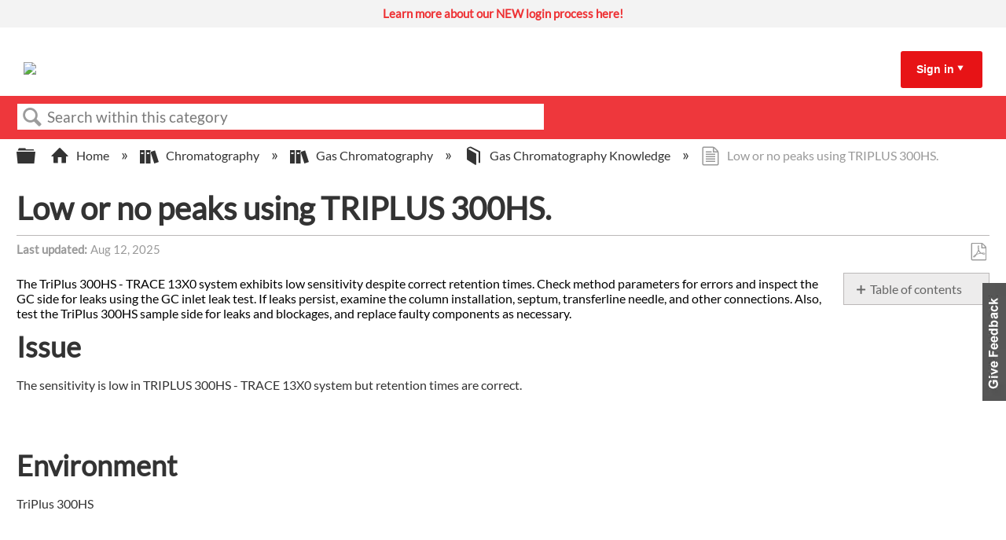

--- FILE ---
content_type: text/css; charset=utf-8
request_url: https://a.mtstatic.com/@cache/layout/print.css?_=3946e97a5af7388ac6408d872fca414b:site_13984
body_size: 80009
content:
.ui-helper-hidden-accessible{border:0;clip:rect(0 0 0 0);height:1px;margin:-1px;overflow:hidden;padding:0;position:absolute;width:1px}.ui-helper-reset{margin:0;padding:0;border:0;outline:0;line-height:1.3;text-decoration:none;font-size:100%;list-style:none}.ui-helper-clearfix:after,.ui-helper-clearfix:before{content:"";display:table;border-collapse:collapse}.ui-helper-clearfix:after{clear:both}.ui-helper-clearfix{min-height:0}.ui-helper-zfix{width:100%;height:100%;top:0;left:0;position:absolute;opacity:0;filter:Alpha(Opacity=0)}.ui-front{z-index:100}.ui-state-disabled{cursor:default!important}.ui-icon{display:block;text-indent:-99999px;overflow:hidden}.ui-widget-overlay{position:fixed;top:0;left:0;width:100%;height:100%}.ui-accordion .ui-accordion-header{display:block;cursor:pointer;position:relative;margin-top:2px;padding:.5em .5em .5em .7em;min-height:0}.ui-accordion .ui-accordion-icons{padding-left:2.2em}.ui-accordion .ui-accordion-noicons{padding-left:.7em}.ui-accordion .ui-accordion-icons .ui-accordion-icons{padding-left:2.2em}.ui-accordion .ui-accordion-header .ui-accordion-header-icon{position:absolute;left:.5em;top:50%;margin-top:-8px}.ui-accordion .ui-accordion-content{padding:1em 2.2em;border-top:0;overflow:auto}.ui-autocomplete{position:absolute;top:0;left:0;cursor:default}.ui-button{vertical-align:middle;overflow:visible}.ui-button,.ui-button:active,.ui-button:hover,.ui-button:link,.ui-button:visited{text-decoration:none}.ui-button-icon-only{width:2.2em}button.ui-button-icon-only{width:2.4em}.ui-button-icons-only{width:3.4em}button.ui-button-icons-only{width:3.7em}.ui-button .ui-button-text{display:block;line-height:normal}.ui-button-icon-only .ui-button-text,.ui-button-icons-only .ui-button-text{text-indent:-9999999px}.ui-button-text-icon-primary .ui-button-text,.ui-button-text-icons .ui-button-text{padding:.4em 1em .4em 2.1em}.ui-button-text-icon-secondary .ui-button-text,.ui-button-text-icons .ui-button-text{padding:.4em 2.1em .4em 1em}.ui-button-text-icons .ui-button-text{padding-left:2.1em;padding-right:2.1em}input.ui-button{padding:.4em 1em}.ui-button-icon-only .ui-icon,.ui-button-icons-only .ui-icon,.ui-button-text-icon-primary .ui-icon,.ui-button-text-icon-secondary .ui-icon,.ui-button-text-icons .ui-icon{position:absolute;top:50%;margin-top:-8px}.ui-button-icon-only .ui-icon{left:50%;margin-left:-8px}.ui-button-icons-only .ui-button-icon-primary,.ui-button-text-icon-primary .ui-button-icon-primary,.ui-button-text-icons .ui-button-icon-primary{left:.5em}.ui-button-icons-only .ui-button-icon-secondary,.ui-button-text-icon-secondary .ui-button-icon-secondary,.ui-button-text-icons .ui-button-icon-secondary{right:.5em}.ui-buttonset{margin-right:7px}.ui-buttonset .ui-button{margin-left:0;margin-right:-.3em}button.ui-button::-moz-focus-inner,input.ui-button::-moz-focus-inner{border:0;padding:0}.ui-datepicker{width:17em;padding:.2em .2em 0;display:none}.ui-datepicker .ui-datepicker-header{position:relative;padding:.2em 0}.ui-datepicker .ui-datepicker-next,.ui-datepicker .ui-datepicker-prev{position:absolute;top:2px;width:1.8em;height:1.8em}.ui-datepicker .ui-datepicker-next-hover,.ui-datepicker .ui-datepicker-prev-hover{top:1px}.ui-datepicker .ui-datepicker-prev{left:2px}.ui-datepicker .ui-datepicker-next{right:2px}.ui-datepicker .ui-datepicker-prev-hover{left:1px}.ui-datepicker .ui-datepicker-next-hover{right:1px}.ui-datepicker .ui-datepicker-next span,.ui-datepicker .ui-datepicker-prev span{display:block;position:absolute;left:50%;margin-left:-8px;top:50%;margin-top:-8px}.ui-datepicker .ui-datepicker-title{margin:0 2.3em;line-height:1.8em;text-align:center}.ui-datepicker .ui-datepicker-title select{font-size:1em;margin:1px 0}.ui-datepicker select.ui-datepicker-month-year{width:100%}.ui-datepicker select.ui-datepicker-month,.ui-datepicker select.ui-datepicker-year{width:49%}.ui-datepicker table{width:100%;font-size:.9em;border-collapse:collapse;margin:0 0 .4em}.ui-datepicker th{padding:.7em .3em;text-align:center;font-weight:700;border:0}.ui-datepicker td{border:0;padding:1px}.ui-datepicker td a,.ui-datepicker td span{display:block;padding:.2em;text-align:right;text-decoration:none}.ui-datepicker .ui-datepicker-buttonpane{background-image:none;margin:.7em 0 0;padding:0 .2em;border-left:0;border-right:0;border-bottom:0}.ui-datepicker .ui-datepicker-buttonpane button{float:right;margin:.5em .2em .4em;cursor:pointer;padding:.2em .6em .3em;width:auto;overflow:visible}.ui-datepicker .ui-datepicker-buttonpane button.ui-datepicker-current{float:left}.ui-datepicker.ui-datepicker-multi{width:auto}.ui-datepicker-multi .ui-datepicker-group{float:left}.ui-datepicker-multi .ui-datepicker-group table{width:95%;margin:0 auto .4em}.ui-datepicker-multi-2 .ui-datepicker-group{width:50%}.ui-datepicker-multi-3 .ui-datepicker-group{width:33.3%}.ui-datepicker-multi-4 .ui-datepicker-group{width:25%}.ui-datepicker-multi .ui-datepicker-group-last .ui-datepicker-header,.ui-datepicker-multi .ui-datepicker-group-middle .ui-datepicker-header{border-left-width:0}.ui-datepicker-multi .ui-datepicker-buttonpane{clear:left}.ui-datepicker-row-break{clear:both;width:100%;font-size:0}.ui-datepicker-rtl{direction:rtl}.ui-datepicker-rtl .ui-datepicker-prev{right:2px;left:auto}.ui-datepicker-rtl .ui-datepicker-next{left:2px;right:auto}.ui-datepicker-rtl .ui-datepicker-prev:hover{right:1px;left:auto}.ui-datepicker-rtl .ui-datepicker-next:hover{left:1px;right:auto}.ui-datepicker-rtl .ui-datepicker-buttonpane{clear:right}.ui-datepicker-rtl .ui-datepicker-buttonpane button{float:left}.ui-datepicker-rtl .ui-datepicker-buttonpane button.ui-datepicker-current,.ui-datepicker-rtl .ui-datepicker-group{float:right}.ui-datepicker-rtl .ui-datepicker-group-last .ui-datepicker-header,.ui-datepicker-rtl .ui-datepicker-group-middle .ui-datepicker-header{border-right-width:0;border-left-width:1px}.ui-dialog{top:0;left:0;outline:0}.ui-dialog .ui-dialog-titlebar{padding:.4em 1em;position:relative}.ui-dialog .ui-dialog-title{float:left;margin:.1em 0;white-space:nowrap;width:90%;overflow:hidden;text-overflow:ellipsis}.ui-dialog .ui-dialog-titlebar-close{right:.3em;top:50%}.ui-dialog .ui-dialog-content{border:0;background:0 0;overflow:auto}.ui-dialog .ui-dialog-buttonpane{text-align:left;border-width:1px 0 0;background-image:none;margin-top:.5em;padding:.3em 1em .5em .4em}.ui-dialog .ui-dialog-buttonpane .ui-dialog-buttonset{float:right}.ui-dialog .ui-dialog-buttonpane button{margin:.5em .4em .5em 0;cursor:pointer}.ui-dialog .ui-resizable-se{width:12px;height:12px;right:-5px;bottom:-5px;background-position:16px 16px}.ui-draggable .ui-dialog-titlebar{cursor:move}.ui-menu{display:block;outline:0}.ui-menu .ui-menu{margin-top:-3px;position:absolute}.ui-menu .ui-menu-divider{margin:5px -2px;height:0;font-size:0;line-height:0;border-width:1px 0 0}.ui-menu .ui-menu-item a{line-height:1.5;min-height:0;font-weight:400}.ui-menu .ui-menu-item a.ui-state-active,.ui-menu .ui-menu-item a.ui-state-focus{font-weight:400;margin:-1px}.ui-menu .ui-state-disabled{font-weight:400;margin:.4em 0 .2em;line-height:1.5}.ui-menu .ui-state-disabled a{cursor:default}.ui-menu-icons{position:relative}.ui-menu-icons .ui-menu-item a{position:relative;padding-left:2em}.ui-menu .ui-icon{position:absolute;top:.2em;left:.2em}.ui-menu .ui-menu-icon{position:static;float:right}.ui-progressbar .ui-progressbar-overlay{background:url(images/animated-overlay.gif?_=3946e97a5af7388ac6408d872fca414b:site_13984);height:100%;opacity:.25}.ui-progressbar-indeterminate .ui-progressbar-value{background-image:none}.ui-resizable{position:relative}.ui-resizable-handle{position:absolute;font-size:.1px;display:block}.ui-resizable-autohide .ui-resizable-handle,.ui-resizable-disabled .ui-resizable-handle{display:none}.ui-resizable-n{cursor:n-resize;height:7px;width:100%;top:-5px;left:0}.ui-resizable-s{cursor:s-resize;height:7px;width:100%;bottom:-5px;left:0}.ui-resizable-e{cursor:e-resize;width:7px;right:-5px;top:0;height:100%}.ui-resizable-w{cursor:w-resize;width:7px;left:-5px;top:0;height:100%}.ui-resizable-se{cursor:se-resize;width:12px;height:12px;right:1px;bottom:1px}.ui-resizable-sw{cursor:sw-resize;width:9px;height:9px;left:-5px;bottom:-5px}.ui-resizable-nw{cursor:nw-resize;width:9px;height:9px;left:-5px;top:-5px}.ui-resizable-ne{cursor:ne-resize;width:9px;height:9px;right:-5px;top:-5px}.ui-selectable-helper{position:absolute;z-index:100;border:1px dotted #000}.ui-slider{position:relative;text-align:left}.ui-slider .ui-slider-handle{position:absolute;z-index:2;width:1.2em;height:1.2em;cursor:default}.ui-slider .ui-slider-range{position:absolute;z-index:1;font-size:.7em;display:block;border:0;background-position:0 0}.ui-slider.ui-state-disabled .ui-slider-handle,.ui-slider.ui-state-disabled .ui-slider-range{filter:inherit}.ui-slider-horizontal{height:.8em}.ui-slider-horizontal .ui-slider-handle{top:-.3em;margin-left:-.6em}.ui-slider-horizontal .ui-slider-range{top:0;height:100%}.ui-slider-horizontal .ui-slider-range-min{left:0}.ui-slider-horizontal .ui-slider-range-max{right:0}.ui-slider-vertical{width:.8em;height:100px}.ui-slider-vertical .ui-slider-handle{left:-.3em;margin-left:0;margin-bottom:-.6em}.ui-slider-vertical .ui-slider-range{left:0;width:100%}.ui-slider-vertical .ui-slider-range-min{bottom:0}.ui-slider-vertical .ui-slider-range-max{top:0}.ui-spinner{position:relative;display:inline-block;overflow:hidden;padding:0;vertical-align:middle}.ui-spinner-input{border:none;background:0 0;color:inherit;padding:0;margin:.2em 22px .2em .4em;vertical-align:middle}.ui-spinner-button{width:16px;height:50%;font-size:.5em;padding:0;margin:0;text-align:center;position:absolute;cursor:default;display:block;overflow:hidden;right:0}.ui-spinner a.ui-spinner-button{border-top:none;border-bottom:none;border-right:none}.ui-spinner .ui-icon{position:absolute;margin-top:-8px;top:50%;left:0}.ui-spinner-up{top:0}.ui-spinner-down{bottom:0}.ui-spinner .ui-icon-triangle-1-s{background-position:-65px -16px}.ui-tabs{position:relative}.ui-tabs .ui-tabs-nav li{list-style:none;float:left;top:0;white-space:nowrap}.ui-tabs .ui-tabs-nav li a{float:left}.ui-tabs .ui-tabs-nav li.ui-tabs-active{margin-bottom:-1px;padding-bottom:1px}.ui-tabs .ui-tabs-nav li.ui-state-disabled a,.ui-tabs .ui-tabs-nav li.ui-tabs-active a,.ui-tabs .ui-tabs-nav li.ui-tabs-loading a{cursor:text}.ui-tabs .ui-tabs-nav li a,.ui-tabs-collapsible .ui-tabs-nav li.ui-tabs-active a{cursor:pointer}.ui-tabs .ui-tabs-panel{display:block;border-width:0;background:0 0}.ui-tooltip{padding:8px;position:absolute;z-index:9999;max-width:300px;-webkit-box-shadow:0 0 5px #aaa;box-shadow:0 0 5px #aaa}body .ui-tooltip{border-width:2px}.ui-widget{font-family:Verdana,Arial,sans-serif;font-size:1.1em}.ui-widget .ui-widget{font-size:1em}.ui-widget button,.ui-widget input,.ui-widget select,.ui-widget textarea{font-family:Verdana,Arial,sans-serif;font-size:1em}.ui-widget-content{color:#222}.ui-state-hover a,.ui-state-hover a:hover,.ui-state-hover a:link,.ui-state-hover a:visited{color:#212121;text-decoration:none}.ui-state-active,.ui-widget-content .ui-state-active,.ui-widget-header .ui-state-active{border:1px solid #aaa;background:url(/@style/common/plugins/jquery-ui/images/ui-bg_glass_65_ffffff_1x400.png?_=3946e97a5af7388ac6408d872fca414b:site_13984) 50% 50% repeat-x #fff;font-weight:400;color:#212121}.ui-priority-secondary,.ui-widget-content .ui-priority-secondary,.ui-widget-header .ui-priority-secondary{opacity:.7;filter:Alpha(Opacity=70);font-weight:400}.ui-state-disabled,.ui-widget-content .ui-state-disabled,.ui-widget-header .ui-state-disabled{opacity:.35;filter:Alpha(Opacity=35);background-image:none}.ui-state-disabled .ui-icon{filter:Alpha(Opacity=35)}.ui-icon-blank{background-position:16px 16px}.ui-icon-carat-1-n{background-position:0 0}.ui-icon-carat-1-ne{background-position:-16px 0}.ui-icon-carat-1-e{background-position:-32px 0}.ui-icon-carat-1-se{background-position:-48px 0}.ui-icon-carat-1-s{background-position:-64px 0}.ui-icon-carat-1-sw{background-position:-80px 0}.ui-icon-carat-1-w{background-position:-96px 0}.ui-icon-carat-1-nw{background-position:-112px 0}.ui-icon-carat-2-n-s{background-position:-128px 0}.ui-icon-carat-2-e-w{background-position:-144px 0}.ui-icon-triangle-1-n{background-position:0 -16px}.ui-icon-triangle-1-ne{background-position:-16px -16px}.ui-icon-triangle-1-e{background-position:-32px -16px}.ui-icon-triangle-1-se{background-position:-48px -16px}.ui-icon-triangle-1-s{background-position:-64px -16px}.ui-icon-triangle-1-sw{background-position:-80px -16px}.ui-icon-triangle-1-w{background-position:-96px -16px}.ui-icon-triangle-1-nw{background-position:-112px -16px}.ui-icon-triangle-2-n-s{background-position:-128px -16px}.ui-icon-triangle-2-e-w{background-position:-144px -16px}.ui-icon-arrow-1-n{background-position:0 -32px}.ui-icon-arrow-1-ne{background-position:-16px -32px}.ui-icon-arrow-1-e{background-position:-32px -32px}.ui-icon-arrow-1-se{background-position:-48px -32px}.ui-icon-arrow-1-s{background-position:-64px -32px}.ui-icon-arrow-1-sw{background-position:-80px -32px}.ui-icon-arrow-1-w{background-position:-96px -32px}.ui-icon-arrow-1-nw{background-position:-112px -32px}.ui-icon-arrow-2-n-s{background-position:-128px -32px}.ui-icon-arrow-2-ne-sw{background-position:-144px -32px}.ui-icon-arrow-2-e-w{background-position:-160px -32px}.ui-icon-arrow-2-se-nw{background-position:-176px -32px}.ui-icon-arrowstop-1-n{background-position:-192px -32px}.ui-icon-arrowstop-1-e{background-position:-208px -32px}.ui-icon-arrowstop-1-s{background-position:-224px -32px}.ui-icon-arrowstop-1-w{background-position:-240px -32px}.ui-icon-arrowthick-1-n{background-position:0 -48px}.ui-icon-arrowthick-1-ne{background-position:-16px -48px}.ui-icon-arrowthick-1-e{background-position:-32px -48px}.ui-icon-arrowthick-1-se{background-position:-48px -48px}.ui-icon-arrowthick-1-s{background-position:-64px -48px}.ui-icon-arrowthick-1-sw{background-position:-80px -48px}.ui-icon-arrowthick-1-w{background-position:-96px -48px}.ui-icon-arrowthick-1-nw{background-position:-112px -48px}.ui-icon-arrowthick-2-n-s{background-position:-128px -48px}.ui-icon-arrowthick-2-ne-sw{background-position:-144px -48px}.ui-icon-arrowthick-2-e-w{background-position:-160px -48px}.ui-icon-arrowthick-2-se-nw{background-position:-176px -48px}.ui-icon-arrowthickstop-1-n{background-position:-192px -48px}.ui-icon-arrowthickstop-1-e{background-position:-208px -48px}.ui-icon-arrowthickstop-1-s{background-position:-224px -48px}.ui-icon-arrowthickstop-1-w{background-position:-240px -48px}.ui-icon-arrowreturnthick-1-w{background-position:0 -64px}.ui-icon-arrowreturnthick-1-n{background-position:-16px -64px}.ui-icon-arrowreturnthick-1-e{background-position:-32px -64px}.ui-icon-arrowreturnthick-1-s{background-position:-48px -64px}.ui-icon-arrowreturn-1-w{background-position:-64px -64px}.ui-icon-arrowreturn-1-n{background-position:-80px -64px}.ui-icon-arrowreturn-1-e{background-position:-96px -64px}.ui-icon-arrowreturn-1-s{background-position:-112px -64px}.ui-icon-arrowrefresh-1-w{background-position:-128px -64px}.ui-icon-arrowrefresh-1-n{background-position:-144px -64px}.ui-icon-arrowrefresh-1-e{background-position:-160px -64px}.ui-icon-arrowrefresh-1-s{background-position:-176px -64px}.ui-icon-arrow-4{background-position:0 -80px}.ui-icon-arrow-4-diag{background-position:-16px -80px}.ui-icon-extlink{background-position:-32px -80px}.ui-icon-newwin{background-position:-48px -80px}.ui-icon-refresh{background-position:-64px -80px}.ui-icon-shuffle{background-position:-80px -80px}.ui-icon-transfer-e-w{background-position:-96px -80px}.ui-icon-transferthick-e-w{background-position:-112px -80px}.ui-icon-folder-collapsed{background-position:0 -96px}.ui-icon-folder-open{background-position:-16px -96px}.ui-icon-document{background-position:-32px -96px}.ui-icon-document-b{background-position:-48px -96px}.ui-icon-note{background-position:-64px -96px}.ui-icon-mail-closed{background-position:-80px -96px}.ui-icon-mail-open{background-position:-96px -96px}.ui-icon-suitcase{background-position:-112px -96px}.ui-icon-comment{background-position:-128px -96px}.ui-icon-person{background-position:-144px -96px}.ui-icon-print{background-position:-160px -96px}.ui-icon-trash{background-position:-176px -96px}.ui-icon-locked{background-position:-192px -96px}.ui-icon-unlocked{background-position:-208px -96px}.ui-icon-bookmark{background-position:-224px -96px}.ui-icon-tag{background-position:-240px -96px}.ui-icon-home{background-position:0 -112px}.ui-icon-flag{background-position:-16px -112px}.ui-icon-calendar{background-position:-32px -112px}.ui-icon-cart{background-position:-48px -112px}.ui-icon-pencil{background-position:-64px -112px}.ui-icon-clock{background-position:-80px -112px}.ui-icon-disk{background-position:-96px -112px}.ui-icon-calculator{background-position:-112px -112px}.ui-icon-zoomin{background-position:-128px -112px}.ui-icon-zoomout{background-position:-144px -112px}.ui-icon-search{background-position:-160px -112px}.ui-icon-wrench{background-position:-176px -112px}.ui-icon-gear{background-position:-192px -112px}.ui-icon-heart{background-position:-208px -112px}.ui-icon-star{background-position:-224px -112px}.ui-icon-link{background-position:-240px -112px}.ui-icon-cancel{background-position:0 -128px}.ui-icon-plus{background-position:-16px -128px}.ui-icon-plusthick{background-position:-32px -128px}.ui-icon-minus{background-position:-48px -128px}.ui-icon-minusthick{background-position:-64px -128px}.ui-icon-close{background-position:-80px -128px}.ui-icon-closethick{background-position:-96px -128px}.ui-icon-key{background-position:-112px -128px}.ui-icon-lightbulb{background-position:-128px -128px}.ui-icon-scissors{background-position:-144px -128px}.ui-icon-clipboard{background-position:-160px -128px}.ui-icon-copy{background-position:-176px -128px}.ui-icon-contact{background-position:-192px -128px}.ui-icon-image{background-position:-208px -128px}.ui-icon-video{background-position:-224px -128px}.ui-icon-script{background-position:-240px -128px}.ui-icon-alert{background-position:0 -144px}.ui-icon-info{background-position:-16px -144px}.ui-icon-notice{background-position:-32px -144px}.ui-icon-help{background-position:-48px -144px}.ui-icon-check{background-position:-64px -144px}.ui-icon-bullet{background-position:-80px -144px}.ui-icon-radio-on{background-position:-96px -144px}.ui-icon-radio-off{background-position:-112px -144px}.ui-icon-pin-w{background-position:-128px -144px}.ui-icon-pin-s{background-position:-144px -144px}.ui-icon-play{background-position:0 -160px}.ui-icon-pause{background-position:-16px -160px}.ui-icon-seek-next{background-position:-32px -160px}.ui-icon-seek-prev{background-position:-48px -160px}.ui-icon-seek-end{background-position:-64px -160px}.ui-icon-seek-first,.ui-icon-seek-start{background-position:-80px -160px}.ui-icon-stop{background-position:-96px -160px}.ui-icon-eject{background-position:-112px -160px}.ui-icon-volume-off{background-position:-128px -160px}.ui-icon-volume-on{background-position:-144px -160px}.ui-icon-power{background-position:0 -176px}.ui-icon-signal-diag{background-position:-16px -176px}.ui-icon-signal{background-position:-32px -176px}.ui-icon-battery-0{background-position:-48px -176px}.ui-icon-battery-1{background-position:-64px -176px}.ui-icon-battery-2{background-position:-80px -176px}.ui-icon-battery-3{background-position:-96px -176px}.ui-icon-circle-plus{background-position:0 -192px}.ui-icon-circle-minus{background-position:-16px -192px}.ui-icon-circle-close{background-position:-32px -192px}.ui-icon-circle-triangle-e{background-position:-48px -192px}.ui-icon-circle-triangle-s{background-position:-64px -192px}.ui-icon-circle-triangle-w{background-position:-80px -192px}.ui-icon-circle-triangle-n{background-position:-96px -192px}.ui-icon-circle-arrow-e{background-position:-112px -192px}.ui-icon-circle-arrow-s{background-position:-128px -192px}.ui-icon-circle-arrow-w{background-position:-144px -192px}.ui-icon-circle-arrow-n{background-position:-160px -192px}.ui-icon-circle-zoomin{background-position:-176px -192px}.ui-icon-circle-zoomout{background-position:-192px -192px}.ui-icon-circle-check{background-position:-208px -192px}.ui-icon-circlesmall-plus{background-position:0 -208px}.ui-icon-circlesmall-minus{background-position:-16px -208px}.ui-icon-circlesmall-close{background-position:-32px -208px}.ui-icon-squaresmall-plus{background-position:-48px -208px}.ui-icon-squaresmall-minus{background-position:-64px -208px}.ui-icon-squaresmall-close{background-position:-80px -208px}.ui-icon-grip-dotted-vertical{background-position:0 -224px}.ui-icon-grip-dotted-horizontal{background-position:-16px -224px}.ui-icon-grip-solid-vertical{background-position:-32px -224px}.ui-icon-grip-solid-horizontal{background-position:-48px -224px}.ui-icon-gripsmall-diagonal-se{background-position:-64px -224px}.ui-icon-grip-diagonal-se{background-position:-80px -224px}.ui-widget-shadow{margin:-8px 0 0 -8px;padding:8px;opacity:.3;filter:Alpha(Opacity=30)}table.dataTable{margin:0 auto;clear:both;width:100%}table.dataTable tfoot th{padding:3px 18px 3px 10px;border-top:1px solid #000;font-weight:700}table.dataTable td{padding:3px 10px}table.dataTable td.center,table.dataTable td.dataTables_empty{text-align:center}.dataTables_wrapper{position:relative;clear:both}.dataTables_length{float:left}.dataTables_filter{float:right;text-align:right}.dataTables_info{clear:both;float:left}.dataTables_paginate{float:right;text-align:right}.paginate_disabled_next,.paginate_disabled_previous,.paginate_enabled_next,.paginate_enabled_previous{height:19px;float:left;cursor:pointer;color:#111!important}.paginate_disabled_next:hover,.paginate_disabled_previous:hover,.paginate_enabled_next:hover,.paginate_enabled_previous:hover{text-decoration:none!important}.paginate_disabled_next:active,.paginate_disabled_previous:active,.paginate_enabled_next:active,.paginate_enabled_previous:active{outline:0}.paginate_disabled_next,.paginate_disabled_previous{color:#666!important}.paginate_disabled_previous,.paginate_enabled_previous{padding-left:23px}.paginate_disabled_next,.paginate_enabled_next{padding-right:23px;margin-left:10px}.paginate_enabled_previous{background:url(../images/back_enabled.png?_=3946e97a5af7388ac6408d872fca414b:site_13984) top left no-repeat}.paginate_enabled_previous:hover{background:url(../images/back_enabled_hover.png?_=3946e97a5af7388ac6408d872fca414b:site_13984) top left no-repeat}.paginate_disabled_previous{background:url(../images/back_disabled.png?_=3946e97a5af7388ac6408d872fca414b:site_13984) top left no-repeat}.paginate_enabled_next{background:url(../images/forward_enabled.png?_=3946e97a5af7388ac6408d872fca414b:site_13984) top right no-repeat}.paginate_enabled_next:hover{background:url(../images/forward_enabled_hover.png?_=3946e97a5af7388ac6408d872fca414b:site_13984) top right no-repeat}.paginate_disabled_next{background:url(../images/forward_disabled.png?_=3946e97a5af7388ac6408d872fca414b:site_13984) top right no-repeat}.paging_full_numbers{height:22px;line-height:22px}.paging_full_numbers a:active{outline:0}.paging_full_numbers a:hover{text-decoration:none}.paging_full_numbers a.paginate_active,.paging_full_numbers a.paginate_button{border:1px solid #aaa;-webkit-border-radius:5px;-moz-border-radius:5px;border-radius:5px;padding:2px 5px;margin:0 3px;cursor:pointer;color:#333!important}.paging_full_numbers a.paginate_button{background-color:#ddd}.paging_full_numbers a.paginate_button:hover{background-color:#ccc;text-decoration:none!important}.paging_full_numbers a.paginate_active{background-color:#99b3ff}.dataTables_processing{position:absolute;top:50%;left:50%;width:250px;height:30px;margin-left:-125px;margin-top:-15px;padding:14px 0 2px;border:1px solid #ddd;text-align:center;color:#999;font-size:14px;background-color:#fff}.sorting{background:url(../images/sort_both.png?_=3946e97a5af7388ac6408d872fca414b:site_13984) center right no-repeat}.sorting_asc{background:url(../images/sort_asc.png?_=3946e97a5af7388ac6408d872fca414b:site_13984) center right no-repeat}.sorting_asc_disabled{background:url(../images/sort_asc_disabled.png?_=3946e97a5af7388ac6408d872fca414b:site_13984) center right no-repeat}.sorting_desc_disabled{background:url(../images/sort_desc_disabled.png?_=3946e97a5af7388ac6408d872fca414b:site_13984) center right no-repeat}table.dataTable thead td:active,table.dataTable thead th:active{outline:0}.dataTables_scroll{clear:both}.dataTables_scrollBody{-webkit-overflow-scrolling:touch}ul.dynatree-container{font-family:tahoma,arial,helvetica;font-size:10pt;white-space:nowrap;padding:3px;margin:0;background-color:#fff;border:1px dotted gray;overflow:auto;height:100%}ul.dynatree-container ul{padding:0 0 0 16px;margin:0}ul.dynatree-container li{-moz-background-clip:border;-moz-background-inline-policy:continuous;-moz-background-origin:padding;background-attachment:scroll;background-color:transparent;background-repeat:repeat-y;background-image:url(vline.gif?_=3946e97a5af7388ac6408d872fca414b:site_13984);background-position:0 0;margin:0;padding:1px 0 0;list-style:none}ul.dynatree-container li.dynatree-lastsib,ul.dynatree-no-connector>li{background-image:none}.ui-dynatree-disabled ul.dynatree-container{opacity:.5;background-color:silver}#dynatree-drop-marker,span.dynatree-checkbox,span.dynatree-connector,span.dynatree-drag-helper-img,span.dynatree-empty,span.dynatree-expander,span.dynatree-icon,span.dynatree-radio,span.dynatree-vline{width:16px;height:16px;display:inline-block;vertical-align:top;background-repeat:no-repeat;background-image:url(icons.gif?_=3946e97a5af7388ac6408d872fca414b:site_13984);background-position:0 0}ul.dynatree-container img{width:16px;height:16px;margin-left:3px;vertical-align:top;border-style:none}span.dynatree-connector{background-position:-16px -64px}span.dynatree-expander{background-position:0 -80px;cursor:pointer}.dynatree-exp-cl span.dynatree-expander{background-position:0 -96px}.dynatree-exp-cd span.dynatree-expander{background-position:-64px -80px}.dynatree-exp-cdl span.dynatree-expander{background-position:-64px -96px}.dynatree-exp-e span.dynatree-expander,.dynatree-exp-ed span.dynatree-expander{background-position:-32px -80px}.dynatree-exp-edl span.dynatree-expander,.dynatree-exp-el span.dynatree-expander{background-position:-32px -96px}.dynatree-loading span.dynatree-expander{background-position:0 0;background-image:url(loading.gif?_=3946e97a5af7388ac6408d872fca414b:site_13984)}span.dynatree-checkbox{margin-left:3px;background-position:0 -32px}span.dynatree-checkbox:hover{background-position:-16px -32px}.dynatree-partsel span.dynatree-checkbox{background-position:-64px -32px}.dynatree-partsel span.dynatree-checkbox:hover{background-position:-80px -32px}.dynatree-selected span.dynatree-checkbox{background-position:-32px -32px}.dynatree-selected span.dynatree-checkbox:hover{background-position:-48px -32px}span.dynatree-radio{margin-left:3px;background-position:0 -48px}span.dynatree-radio:hover{background-position:-16px -48px}.dynatree-partsel span.dynatree-radio{background-position:-64px -48px}.dynatree-partsel span.dynatree-radio:hover{background-position:-80px -48px}.dynatree-selected span.dynatree-radio{background-position:-32px -48px}.dynatree-selected span.dynatree-radio:hover{background-position:-48px -48px}span.dynatree-icon{margin-left:3px;background-position:0 0}.dynatree-ico-cf span.dynatree-icon{background-position:0 -16px}.dynatree-ico-ef span.dynatree-icon{background-position:-64px -16px}.dynatree-statusnode-wait span.dynatree-icon{background-image:url(loading.gif?_=3946e97a5af7388ac6408d872fca414b:site_13984)}.dynatree-statusnode-error span.dynatree-icon{background-position:0 -112px}span.dynatree-node{display:inline-block;vertical-align:top}ul.dynatree-container a{color:#000;text-decoration:none;vertical-align:top;margin:0 0 0 3px}ul.dynatree-container a:hover{background-color:#f2f7fd;border-color:#b8d6fb}span.dynatree-node a{font-size:10pt;display:inline-block;padding-left:3px;padding-right:3px}span.dynatree-folder a{font-weight:700}span.dynatree-focused a:link,ul.dynatree-container a:focus{background-color:#efebde}span.dynatree-selected a{color:green;font-style:italic}div.dynatree-drag-helper a{border:1px solid gray;background-color:#fff;padding-left:5px;padding-right:5px;opacity:.8}div.dynatree-drop-accept span.dynatree-drag-helper-img{background-position:-32px -112px}div.dynatree-drag-helper.dynatree-drop-reject{border-color:red}div.dynatree-drop-reject span.dynatree-drag-helper-img{background-position:-16px -112px}#dynatree-drop-marker{width:24px;position:absolute;background-position:0 -128px;margin:0}#dynatree-drop-marker.dynatree-drop-after,#dynatree-drop-marker.dynatree-drop-before{width:64px;background-position:0 -144px}#dynatree-drop-marker.dynatree-drop-copy,#dynatree-drop-marker.dynatree-drop-move{background-position:-64px -128px}span.dynatree-drag-source{background-color:#e0e0e0}span.dynatree-drag-source a{color:gray}span.dynatree-drop-target.dynatree-drop-accept a{background-color:#3169c6!important;color:#fff!important;text-decoration:none}span.custom1 a{background-color:maroon;color:#ff0}html{font-family:sans-serif;-ms-text-size-adjust:100%;-webkit-text-size-adjust:100%}body{margin:0}article,aside,body.deki-content-edit figure,details,figcaption,figure,footer,header,hgroup,main,menu,nav,section{display:block}[hidden],template{display:none}a{background-color:transparent}img{border:0}button,input,optgroup,select,textarea{color:inherit;font:inherit;margin:0}button{overflow:visible}button,select{text-transform:none}button,html input[type=button],input[type=reset],input[type=submit]{-moz-appearance:button;-ms-appearance:button;-webkit-appearance:button;appearance:button;cursor:pointer}input{line-height:normal}input[type=checkbox],input[type=radio]{box-sizing:border-box}input[type=search]{-moz-appearance:textfield;-ms-appearance:textfield;-webkit-appearance:textfield;appearance:textfield;box-sizing:content-box}input[type=search]::-webkit-search-cancel-button,input[type=search]::-webkit-search-decoration{-moz-appearance:none;-ms-appearance:none;-webkit-appearance:none;appearance:none}fieldset{margin:0}.ui-widget{color:inherit;font:inherit}.ui-corner-all,.ui-corner-bl,.ui-corner-bottom,.ui-corner-br,.ui-corner-left,.ui-corner-right,.ui-corner-tl,.ui-corner-top,.ui-corner-tr{border-radius:0}.ui-button{position:static;vertical-align:inherit}.ui-button .ui-button-text{line-height:inherit}.ui-button-text-only .ui-button-text{padding:0}.ui-widget,.ui-widget input,.ui-widget select,.ui-widget textarea{color:inherit;font:inherit}.ui-state-default,.ui-widget-content .ui-state-default,.ui-widget-header .ui-state-default{background:0 0;border:0;color:#000;font-weight:400}audio,canvas,progress,video{display:inline-block;vertical-align:baseline}audio:not([controls]){display:none;height:0}.no-touch a:hover,a:active{outline:0}abbr[title]{border-bottom:1px dotted}b,strong{font-weight:700}dfn{font-style:italic}mark{background:#ff0;color:#000}small{font-size:80%}sub,sup{font-size:75%;line-height:0;position:relative;vertical-align:baseline}sup{top:-.5em}sub{bottom:-.25em}svg:not(:root){overflow:hidden}body.deki-content-edit figure,figure{margin:1em 40px}body.deki-content-edit hr,hr{box-sizing:content-box}code,kbd,pre,samp{font-family:monospace,monospace;font-size:1em}button[disabled],html input[disabled]{cursor:default}button::-moz-focus-inner,input::-moz-focus-inner{border:0;padding:0}input[type=number]::-webkit-inner-spin-button,input[type=number]::-webkit-outer-spin-button{height:auto}legend{border:0;padding:0 .5em}textarea{overflow:auto}optgroup{font-weight:700}body.deki-content-edit table,table{border-spacing:0}.ui-widget-header{background:#efefef;border:1px solid #ddd;color:#000;font-family:lato,arial,helvetica,sans-serif,'arial unicode ms';font-weight:400}.ui-widget-header a,.ui-widget-header a:visited{color:#30b3f6}.no-touch .ui-widget-header a:active,.no-touch .ui-widget-header a:hover,.ui-widget-header a:active,.ui-widget-header a:focus{color:#b4b4b4}.ui-widget-content{background:0 0;border:1px solid #b4b4b4;color:inherit}.ui-widget-overlay{opacity:.3;filter:Alpha(Opacity=30);background:#fff;opacity:.9}.ui-widget-shadow{background:#fff;border-radius:0}.ui-icon,.ui-state-active .ui-icon,.ui-state-default .ui-icon,.ui-state-error .ui-icon,.ui-state-error-text .ui-icon,.ui-state-focus .ui-icon,.ui-state-highlight .ui-icon,.ui-state-hover .ui-icon,.ui-widget-content .ui-icon,.ui-widget-header .ui-icon{background:0 0;height:0;width:0}.no-touch .ui-state-hover a:hover,.ui-state-active a,.ui-state-active a:link,.ui-state-active a:visited,.ui-state-default a,.ui-state-default a:link,.ui-state-default a:visited,.ui-state-error a,.ui-state-highlight a,.ui-state-hover a,.ui-state-hover a:link,.ui-state-hover a:visited,.ui-widget-content .ui-state-error a,.ui-widget-content .ui-state-highlight a,.ui-widget-content a,.ui-widget-header .ui-state-error a,.ui-widget-header .ui-state-highlight a,.ui-widget-header a{color:#30b3f6;text-decoration:none}.no-touch .ui-widget-content a:hover,.no-touch .ui-widget-header a:hover{color:#b4b4b4}.ui-widget-content a:active,.ui-widget-content a:focus,.ui-widget-header a:active,.ui-widget-header a:focus{color:#b4b4b4;outline:#30b3f6 dotted 1px}.ui-state-active,.ui-state-focus,.ui-state-hover,.ui-widget-content .ui-state-focus,.ui-widget-content .ui-state-hover,.ui-widget-header .ui-state-active,.ui-widget-header .ui-state-focus,.ui-widget-header .ui-state-hover{background:0 0;border:0;color:#30b3f6;font-weight:400}.ui-state-error,.ui-state-highlight,.ui-widget-content .ui-state-error,.ui-widget-content .ui-state-highlight,.ui-widget-header .ui-state-error,.ui-widget-header .ui-state-highlight{background:0 0;border:0;color:#000}.ui-state-error-text,.ui-widget-content .ui-state-error-text,.ui-widget-header .ui-state-error-text{color:#000}.ui-priority-primary,.ui-widget-content .ui-priority-primary,.ui-widget-header .ui-priority-primary{font-weight:400}.ui-table{margin:0;padding:0;width:auto}.ui-table th,.ui-widget .ui-table th{border-bottom:0}.no-touch .dataTable tr:hover td,.no-touch .ui-table tr:hover td,.ui-row-selected .dataTables_empty,.ui-row-selected td,.ui-table .even,.ui-table th,.ui-widget .ui-table th{background:0 0}@font-face{font-display:swap;font-family:icomoon;font-style:normal;font-weight:400;src:url(/@style/out/icons/icomoon.eot?_=3946e97a5af7388ac6408d872fca414b:site_13984);src:url(/@style/out/icons/icomoon.eot?_=3946e97a5af7388ac6408d872fca414b:site_13984#iefix) format('embedded-opentype'),url(/@style/out/icons/icomoon.woff?_=3946e97a5af7388ac6408d872fca414b:site_13984) format('woff'),url(/@style/out/icons/icomoon.ttf?_=3946e97a5af7388ac6408d872fca414b:site_13984) format('truetype'),url(/@style/out/icons/icomoon.svg?_=3946e97a5af7388ac6408d872fca414b:site_13984#icomoon) format('svg')}[class*=' mt-icon-']:after,[class*=' mt-icon-']:before,[class*=' mt-icon-tab']:after,[class*=' mt-icon-tab']:before,[class^=mt-icon-]:after,[class^=mt-icon-]:before,[class^=mt-icon-tab]:after,[class^=mt-icon-tab]:before{font-display:swap;font-family:icomoon;-moz-osx-font-smoothing:grayscale;-webkit-font-smoothing:antialiased;font-style:normal;font-variant:normal;font-weight:400;line-height:1;speak:none;text-decoration:none;text-transform:none}.mt-icon-mt-logo:before{color:#912b1d;content:'\e932';font-size:1em;position:relative;top:2px}.mt-icon-mt-logo:after{color:#333;content:'\e932';font-size:.6em;margin-left:.25em}.mt-icon-edit:before{content:'\e819'}.mt-icon-delete:before{content:'\e88b'}.mt-icon-drag:before{content:'\e683'}.mt-icon-mt-horizontal:before{content:'\e931'}.mt-icon-Mpower:before{content:'\e98b'}.mt-icon-X:before{content:'\e989'}.mt-icon-instagram4:before{content:'\e98a'}.mt-icon-nav-chevron:before{content:'\e981'}.mt-icon-topic-page:before{content:'\e982'}.mt-icon-article-page:before{content:'\e983'}.mt-icon-guide-page:before{content:'\e984'}.mt-icon-category-page:before{content:'\e985'}.mt-icon-nav-hierarchy:before{content:'\e986'}.mt-icon-home-page:before{content:'\e987'}.mt-icon-pinned:before{content:'\e97f'}.mt-icon-unpinned:before{content:'\e980'}.mt-icon-external:before{content:'\e95f'}.mt-icon-internal:before{content:'\e95b'}.mt-icon-no-follow-1:before{content:'\e95c'}.mt-icon-no-follow-2:before{content:'\e95d'}.mt-icon-self-link:before{content:'\e95e'}.mt-icon-mt-vertical:before{content:'\e92f'}.mt-icon-gen-search3:before{content:'\e98c'}.mt-icon-gen-search:before{content:'\e988'}.mt-icon-page-no-search:before{content:'\e97d'}.mt-icon-user7:before{content:'\e97c'}.mt-icon-markdown-mark:before{content:'\e97b'}.mt-icon-add-page:before{content:'\e979'}.mt-icon-view-page:before{content:'\e97a'}.mt-icon-drag-drop:before{content:'\e978'}.mt-icon-hexagon:before{content:'\e976'}.mt-icon-mt-path:before{content:'\e977'}.mt-icon-content-export:before{content:'\e972'}.mt-icon-content-import:before{content:'\e973'}.mt-icon-select-all:before{content:'\e975'}.mt-icon-api-token:before{content:'\e967'}.mt-icon-touchpoints:before{content:'\e968'}.mt-icon-background-color:before{content:'\e969'}.mt-icon-content-reuse:before{content:'\e96a'}.mt-icon-horizontal-rule:before{content:'\e96b'}.mt-icon-paste-from-word:before{content:'\e96c'}.mt-icon-paste-plain-text:before{content:'\e96d'}.mt-icon-regular-text:before{content:'\e96e'}.mt-icon-replace:before{content:'\e96f'}.mt-icon-show-blocks:before{content:'\e970'}.mt-icon-text-color:before{content:'\e971'}.mt-icon-phone2:before{content:'\e813'}.mt-icon-mobile3:before{content:'\e814'}.mt-icon-mouse:before{content:'\e815'}.mt-icon-directions:before{content:'\e816'}.mt-icon-mail5:before{content:'\e817'}.mt-icon-paperplane:before{content:'\e818'}.mt-icon-pencil3:before{content:'\e819'}.mt-icon-feather2:before{content:'\e81a'}.mt-icon-paperclip:before{content:'\e81b'}.mt-icon-drawer4:before{content:'\e81c'}.mt-icon-reply2:before{content:'\e81d'}.mt-icon-reply-all:before{content:'\e81e'}.mt-icon-forward5:before{content:'\e81f'}.mt-icon-user6:before{content:'\e820'}.mt-icon-users4:before{content:'\e821'}.mt-icon-user-add:before{content:'\e822'}.mt-icon-vcard:before{content:'\e823'}.mt-icon-export:before{content:'\e824'}.mt-icon-location3:before{content:'\e825'}.mt-icon-map3:before{content:'\e826'}.mt-icon-compass2:before{content:'\e827'}.mt-icon-location4:before{content:'\e828'}.mt-icon-target2:before{content:'\e829'}.mt-icon-share2:before{content:'\e82a'}.mt-icon-sharable:before{content:'\e82b'}.mt-icon-heart4:before{content:'\e82c'}.mt-icon-heart5:before{content:'\e82d'}.mt-icon-star4:before{content:'\e82e'}.mt-icon-star5:before{content:'\e82f'}.mt-icon-thumbsup:before{content:'\e830'}.mt-icon-thumbsdown:before{content:'\e831'}.mt-icon-chat2:before{content:'\e832'}.mt-icon-comment:before{content:'\e833'}.mt-icon-quote:before{content:'\e834'}.mt-icon-house:before{content:'\e835'}.mt-icon-popup:before{content:'\e836'}.mt-icon-search3:before{content:'\e837'}.mt-icon-flashlight:before{content:'\e838'}.mt-icon-printer:before{content:'\e839'}.mt-icon-bell2:before{content:'\e83a'}.mt-icon-link2:before{content:'\e83b'}.mt-icon-flag2:before{content:'\e83c'}.mt-icon-cog3:before{content:'\e83d'}.mt-icon-tools:before{content:'\e83e'}.mt-icon-trophy2:before{content:'\e83f'}.mt-icon-tag2:before{content:'\e840'}.mt-icon-camera4:before{content:'\e841'}.mt-icon-megaphone:before{content:'\e842'}.mt-icon-moon2:before{content:'\e843'}.mt-icon-palette:before{content:'\e844'}.mt-icon-leaf2:before{content:'\e845'}.mt-icon-music2:before{content:'\e846'}.mt-icon-music3:before{content:'\e847'}.mt-icon-new:before{content:'\e848'}.mt-icon-graduation:before{content:'\e849'}.mt-icon-book3:before{content:'\e84a'}.mt-icon-newspaper3:before{content:'\e84b'}.mt-icon-bag:before{content:'\e84c'}.mt-icon-airplane2:before{content:'\e84d'}.mt-icon-lifebuoy:before{content:'\e84e'}.mt-icon-eye3:before{content:'\e84f'}.mt-icon-clock4:before{content:'\e850'}.mt-icon-microphone:before{content:'\e851'}.mt-icon-calendar4:before{content:'\e852'}.mt-icon-bolt:before{content:'\e853'}.mt-icon-thunder:before{content:'\e854'}.mt-icon-droplet2:before{content:'\e855'}.mt-icon-cd:before{content:'\e856'}.mt-icon-briefcase2:before{content:'\e857'}.mt-icon-air:before{content:'\e858'}.mt-icon-hourglass:before{content:'\e859'}.mt-icon-gauge:before{content:'\e85a'}.mt-icon-language:before{content:'\e85b'}.mt-icon-network:before{content:'\e85c'}.mt-icon-key3:before{content:'\e85d'}.mt-icon-battery:before{content:'\e85e'}.mt-icon-bucket:before{content:'\e85f'}.mt-icon-magnet2:before{content:'\e860'}.mt-icon-drive:before{content:'\e861'}.mt-icon-cup:before{content:'\e862'}.mt-icon-rocket2:before{content:'\e863'}.mt-icon-brush:before{content:'\e864'}.mt-icon-suitcase:before{content:'\e865'}.mt-icon-cone:before{content:'\e866'}.mt-icon-earth2:before{content:'\e867'}.mt-icon-keyboard2:before{content:'\e868'}.mt-icon-browser2:before{content:'\e869'}.mt-icon-publish:before{content:'\e86a'}.mt-icon-progress-3:before{content:'\e86b'}.mt-icon-progress-2:before{content:'\e86c'}.mt-icon-brogress-1:before{content:'\e86d'}.mt-icon-progress-0:before{content:'\e86e'}.mt-icon-sun:before{content:'\e86f'}.mt-icon-sun2:before{content:'\e870'}.mt-icon-adjust:before{content:'\e871'}.mt-icon-code2:before{content:'\e872'}.mt-icon-screen3:before{content:'\e873'}.mt-icon-infinity:before{content:'\e874'}.mt-icon-light-bulb:before{content:'\e875'}.mt-icon-creditcard:before{content:'\e876'}.mt-icon-database:before{content:'\e877'}.mt-icon-voicemail:before{content:'\e878'}.mt-icon-clipboard2:before{content:'\e879'}.mt-icon-cart4:before{content:'\e87a'}.mt-icon-box:before{content:'\e87b'}.mt-icon-ticket2:before{content:'\e87c'}.mt-icon-rss:before{content:'\e87d'}.mt-icon-signal:before{content:'\e87e'}.mt-icon-thermometer:before{content:'\e87f'}.mt-icon-droplets:before{content:'\e880'}.mt-icon-uniE881:before{content:'\e881'}.mt-icon-statistics:before{content:'\e882'}.mt-icon-pie2:before{content:'\e883'}.mt-icon-bars3:before{content:'\e884'}.mt-icon-graph:before{content:'\e885'}.mt-icon-lock3:before{content:'\e886'}.mt-icon-lock-open:before{content:'\e887'}.mt-icon-logout:before{content:'\e888'}.mt-icon-login:before{content:'\e889'}.mt-icon-checkmark3:before{content:'\e88a'}.mt-icon-cross:before{content:'\e88b'}.mt-icon-minus2:before{content:'\e88c'}.mt-icon-plus2:before{content:'\e88d'}.mt-icon-cross2:before{content:'\e88e'}.mt-icon-minus3:before{content:'\e88f'}.mt-icon-plus3:before{content:'\e890'}.mt-icon-cross3:before{content:'\e891'}.mt-icon-minus4:before{content:'\e892'}.mt-icon-plus4:before{content:'\e893'}.mt-icon-erase:before{content:'\e894'}.mt-icon-blocked2:before{content:'\e895'}.mt-icon-info3:before{content:'\e896'}.mt-icon-info4:before{content:'\e897'}.mt-icon-question3:before{content:'\e898'}.mt-icon-help:before{content:'\e899'}.mt-icon-warning2:before{content:'\e89a'}.mt-icon-cycle:before{content:'\e89b'}.mt-icon-cw:before{content:'\e89c'}.mt-icon-ccw:before{content:'\e89d'}.mt-icon-shuffle2:before{content:'\e89e'}.mt-icon-arrow:before{content:'\e89f'}.mt-icon-arrow2:before{content:'\e8a0'}.mt-icon-retweet:before{content:'\e8a1'}.mt-icon-loop4:before{content:'\e8a2'}.mt-icon-history2:before{content:'\e8a3'}.mt-icon-back:before{content:'\e8a4'}.mt-icon-switch2:before{content:'\e8a5'}.mt-icon-list4:before{content:'\e8a6'}.mt-icon-add-to-list:before{content:'\e8a7'}.mt-icon-layout:before{content:'\e8a8'}.mt-icon-list5:before{content:'\e8a9'}.mt-icon-text:before{content:'\e8aa'}.mt-icon-text2:before{content:'\e8ab'}.mt-icon-document:before{content:'\e8ac'}.mt-icon-docs:before{content:'\e8ad'}.mt-icon-landscape:before{content:'\e8ae'}.mt-icon-pictures:before{content:'\e8af'}.mt-icon-video:before{content:'\e8b0'}.mt-icon-music4:before{content:'\e8b1'}.mt-icon-folder2:before{content:'\e8b2'}.mt-icon-archive:before{content:'\e8b3'}.mt-icon-trash2:before{content:'\e8b4'}.mt-icon-upload4:before{content:'\e8b5'}.mt-icon-download4:before{content:'\e8b6'}.mt-icon-disk2:before{content:'\e8b7'}.mt-icon-install:before{content:'\e8b8'}.mt-icon-cloud3:before{content:'\e8b9'}.mt-icon-upload5:before{content:'\e8ba'}.mt-icon-bookmark2:before{content:'\e8bb'}.mt-icon-bookmarks2:before{content:'\e8bc'}.mt-icon-book4:before{content:'\e8bd'}.mt-icon-play5:before{content:'\e8be'}.mt-icon-pause4:before{content:'\e8bf'}.mt-icon-record:before{content:'\e8c0'}.mt-icon-stop4:before{content:'\e8c1'}.mt-icon-next2:before{content:'\e8c2'}.mt-icon-previous2:before{content:'\e8c3'}.mt-icon-first2:before{content:'\e8c4'}.mt-icon-last2:before{content:'\e8c5'}.mt-icon-resize-enlarge:before{content:'\e8c6'}.mt-icon-resize-shrink:before{content:'\e8c7'}.mt-icon-volume:before{content:'\e8c8'}.mt-icon-sound2:before{content:'\e8c9'}.mt-icon-mute:before{content:'\e8ca'}.mt-icon-flow-cascade:before{content:'\e8cb'}.mt-icon-flow-branch:before{content:'\e8cc'}.mt-icon-flow-tree:before{content:'\e8cd'}.mt-icon-flow-line:before{content:'\e8ce'}.mt-icon-flow-parallel:before{content:'\e8cf'}.mt-icon-arrow-left4:before{content:'\e8d0'}.mt-icon-arrow-down4:before{content:'\e8d1'}.mt-icon-arrow-up-upload:before{content:'\e8d2'}.mt-icon-arrow-right4:before{content:'\e8d3'}.mt-icon-arrow-left5:before{content:'\e8d4'}.mt-icon-arrow-down5:before{content:'\e8d5'}.mt-icon-arrow-up4:before{content:'\e8d6'}.mt-icon-arrow-right5:before{content:'\e8d7'}.mt-icon-arrow-left6:before{content:'\e8d8'}.mt-icon-arrow-down6:before{content:'\e8d9'}.mt-icon-arrow-up5:before{content:'\e8da'}.mt-icon-arrow-right6:before{content:'\e8db'}.mt-icon-arrow-left7:before{content:'\e8dc'}.mt-icon-arrow-down7:before{content:'\e8dd'}.mt-icon-arrow-up6:before{content:'\e8de'}.mt-icon-arrow-right7:before{content:'\e8df'}.mt-icon-arrow-left8:before{content:'\e8e0'}.mt-icon-arrow-down8:before{content:'\e8e1'}.mt-icon-arrow-up7:before{content:'\e8e2'}.mt-icon-arrow-right8:before{content:'\e8e3'}.mt-icon-arrow-left9:before{content:'\e8e4'}.mt-icon-arrow-down9:before{content:'\e8e5'}.mt-icon-arrow-up8:before{content:'\e8e6'}.mt-icon-arrow-right9:before{content:'\e8e7'}.mt-icon-arrow-left10:before{content:'\e8e8'}.mt-icon-arrow-down10:before{content:'\e8e9'}.mt-icon-arrow-up9:before{content:'\e8ea'}.mt-icon-uniE8EB:before{content:'\e8eb'}.mt-icon-arrow-left11:before{content:'\e8ec'}.mt-icon-arrow-down11:before{content:'\e8ed'}.mt-icon-arrow-up10:before{content:'\e8ee'}.mt-icon-arrow-right10:before{content:'\e8ef'}.mt-icon-menu4:before{content:'\e8f0'}.mt-icon-ellipsis:before{content:'\e8f1'}.mt-icon-dots:before{content:'\e8f2'}.mt-icon-dot:before{content:'\e8f3'}.mt-icon-cc:before{content:'\e8f4'}.mt-icon-cc-by:before{content:'\e8f5'}.mt-icon-cc-nc:before{content:'\e8f6'}.mt-icon-cc-nc-eu:before{content:'\e8f7'}.mt-icon-cc-nc-jp:before{content:'\e8f8'}.mt-icon-cc-sa:before{content:'\e8f9'}.mt-icon-cc-nd:before{content:'\e8fa'}.mt-icon-cc-pd:before{content:'\e8fb'}.mt-icon-cc-zero:before{content:'\e8fc'}.mt-icon-cc-share:before{content:'\e8fd'}.mt-icon-cc-share2:before{content:'\e8fe'}.mt-icon-danielbruce:before{content:'\e8ff'}.mt-icon-danielbruce2:before{content:'\e901'}.mt-icon-github6:before{content:'\e902'}.mt-icon-github7:before{content:'\e903'}.mt-icon-flickr5:before{content:'\e904'}.mt-icon-flickr6:before{content:'\e905'}.mt-icon-vimeo4:before{content:'\e906'}.mt-icon-vimeo5:before{content:'\e907'}.mt-icon-twitter4:before{content:'\e908'}.mt-icon-twitter5:before{content:'\e909'}.mt-icon-facebook5:before{content:'\e90a'}.mt-icon-facebook6:before{content:'\e90b'}.mt-icon-facebook7:before{content:'\e90c'}.mt-icon-googleplus6:before{content:'\e90d'}.mt-icon-googleplus7:before{content:'\e90e'}.mt-icon-pinterest3:before{content:'\e90f'}.mt-icon-pinterest4:before{content:'\e910'}.mt-icon-tumblr3:before{content:'\e911'}.mt-icon-tumblr4:before{content:'\e912'}.mt-icon-linkedin2:before{content:'\e913'}.mt-icon-linkedin3:before{content:'\e914'}.mt-icon-dribbble5:before{content:'\e915'}.mt-icon-dribbble6:before{content:'\e916'}.mt-icon-stumbleupon3:before{content:'\e917'}.mt-icon-stumbleupon4:before{content:'\e918'}.mt-icon-lastfm3:before{content:'\e919'}.mt-icon-lastfm4:before{content:'\e91a'}.mt-icon-rdio:before{content:'\e91b'}.mt-icon-rdio2:before{content:'\e91c'}.mt-icon-spotify:before{content:'\e91d'}.mt-icon-spotify2:before{content:'\e91e'}.mt-icon-qq:before{content:'\e91f'}.mt-icon-instagram3:before{content:'\e920'}.mt-icon-dropbox:before{content:'\e921'}.mt-icon-evernote:before{content:'\e922'}.mt-icon-flattr2:before{content:'\e923'}.mt-icon-skype2:before{content:'\e924'}.mt-icon-skype3:before{content:'\e925'}.mt-icon-renren:before{content:'\e926'}.mt-icon-sina-weibo:before{content:'\e927'}.mt-icon-paypal4:before{content:'\e928'}.mt-icon-picasa:before{content:'\e929'}.mt-icon-soundcloud3:before{content:'\e92a'}.mt-icon-mixi:before{content:'\e92b'}.mt-icon-behance:before{content:'\e92c'}.mt-icon-circles:before{content:'\e92d'}.mt-icon-vk:before{content:'\e92e'}.mt-icon-smashing:before{content:'\e930'}.mt-icon-pencil4:before{content:'\e953'}.mt-icon-support-hands:before{content:'\e951'}.mt-icon-support-man:before{content:'\e950'}.mt-icon-navigation15:before{content:'\e94e'}.mt-icon-navigation14:before{content:'\e94c'}.mt-icon-navigation13:before{content:'\e94d'}.mt-icon-navigation12:before{content:'\e94f'}.mt-icon-navigation11:before{content:'\e94b'}.mt-icon-navigation10:before{content:'\e94a'}.mt-icon-navigation8:before{content:'\e949'}.mt-icon-navigation7:before{content:'\e948'}.mt-icon-navigation6:before{content:'\e947'}.mt-icon-navigation5:before{content:'\e946'}.mt-icon-navigation4:before{content:'\e945'}.mt-icon-navigation3:before{content:'\e944'}.mt-icon-navigation2:before{content:'\e943'}.mt-icon-navigation:before{content:'\e942'}.mt-icon-diff-both:before{content:'\e939'}.mt-icon-diff-combined:before{content:'\e93c'}.mt-icon-diff-side-by-side:before{content:'\e93d'}.mt-icon-image-align-default:before{content:'\e93f'}.mt-icon-image-align-left:before{content:'\e940'}.mt-icon-image-align-right:before{content:'\e941'}.mt-icon-documentation:before{content:'\e93e'}.mt-icon-contact-us:before{content:'\e938'}.mt-icon-onboarding:before{content:'\e93a'}.mt-icon-training:before{content:'\e93b'}.mt-icon-arrow-left12:before{content:'\e954'}.mt-icon-arrow-right11:before{content:'\e955'}.mt-icon-plus5:before{content:'\e956'}.mt-icon-asterisk-squares:before{content:'\e964'}.mt-icon-globe-arrow:before{content:'\e965'}.mt-icon-f1-embed:before{content:'\e961'}.mt-icon-f1-help:before{content:'\e900'}.mt-icon-f1-Icons-4:before{content:'\e962'}.mt-icon-f1-link:before{content:'\e960'}.mt-icon-user-activity:before{content:'\e963'}.mt-icon-map-path:before{content:'\e959'}.mt-icon-dynamic-listing-detailed:before{content:'\e957'}.mt-icon-dynamic-listing-simple:before{content:'\e958'}.mt-icon-topic:before{content:'\e934'}.mt-icon-mt-head:before{content:'\e932'}.mt-icon-home:before{content:'\e613'}.mt-icon-home2:before{content:'\e614'}.mt-icon-home3:before{content:'\e615'}.mt-icon-office:before{content:'\e616'}.mt-icon-newspaper:before{content:'\e601'}.mt-icon-pencil:before{content:'\e602'}.mt-icon-pencil2:before{content:'\e603'}.mt-icon-quill:before{content:'\e617'}.mt-icon-pen:before{content:'\e618'}.mt-icon-blog:before{content:'\e619'}.mt-icon-droplet:before{content:'\e61a'}.mt-icon-paint-format:before{content:'\e61b'}.mt-icon-image:before{content:'\e61c'}.mt-icon-image2:before{content:'\e61d'}.mt-icon-images:before{content:'\e61e'}.mt-icon-camera:before{content:'\e61f'}.mt-icon-music:before{content:'\e604'}.mt-icon-headphones:before{content:'\e605'}.mt-icon-play:before{content:'\e606'}.mt-icon-film:before{content:'\e620'}.mt-icon-camera2:before{content:'\e621'}.mt-icon-dice:before{content:'\e622'}.mt-icon-pacman:before{content:'\e623'}.mt-icon-spades:before{content:'\e624'}.mt-icon-clubs:before{content:'\e625'}.mt-icon-diamonds:before{content:'\e626'}.mt-icon-pawn:before{content:'\e627'}.mt-icon-bullhorn:before{content:'\e628'}.mt-icon-connection:before{content:'\e607'}.mt-icon-podcast:before{content:'\e608'}.mt-icon-feed:before{content:'\e609'}.mt-icon-book:before{content:'\e629'}.mt-icon-books:before{content:'\e62a'}.mt-icon-library:before{content:'\e62b'}.mt-icon-file:before{content:'\e62c'}.mt-icon-profile:before{content:'\e62d'}.mt-icon-file2:before{content:'\e62e'}.mt-icon-file3:before{content:'\e62f'}.mt-icon-file4:before{content:'\e630'}.mt-icon-copy:before{content:'\e631'}.mt-icon-copy2:before{content:'\e60a'}.mt-icon-copy22:before{content:'\e60b'}.mt-icon-paste:before{content:'\e60c'}.mt-icon-paste2:before{content:'\e632'}.mt-icon-paste3:before{content:'\e633'}.mt-icon-stack:before{content:'\e634'}.mt-icon-folder:before{content:'\e635'}.mt-icon-folder-open:before{content:'\e636'}.mt-icon-tag:before{content:'\e637'}.mt-icon-tags:before{content:'\e638'}.mt-icon-barcode:before{content:'\e639'}.mt-icon-qrcode:before{content:'\e63a'}.mt-icon-ticket:before{content:'\e60d'}.mt-icon-cart:before{content:'\e60e'}.mt-icon-cart2:before{content:'\e60f'}.mt-icon-cart3:before{content:'\e63b'}.mt-icon-coin:before{content:'\e63c'}.mt-icon-credit:before{content:'\e63d'}.mt-icon-calculate:before{content:'\e63e'}.mt-icon-support:before{content:'\e63f'}.mt-icon-phone:before{content:'\e640'}.mt-icon-phone-hang-up:before{content:'\e641'}.mt-icon-address-book:before{content:'\e642'}.mt-icon-notebook:before{content:'\e643'}.mt-icon-envelope:before{content:'\e610'}.mt-icon-pushpin:before{content:'\e611'}.mt-icon-location:before{content:'\e612'}.mt-icon-location2:before{content:'\e644'}.mt-icon-compass:before{content:'\e645'}.mt-icon-map:before{content:'\e646'}.mt-icon-map2:before{content:'\e647'}.mt-icon-history:before{content:'\e648'}.mt-icon-clock:before{content:'\e649'}.mt-icon-clock2:before{content:'\e64a'}.mt-icon-alarm:before{content:'\e64b'}.mt-icon-alarm2:before{content:'\e64c'}.mt-icon-bell:before{content:'\e64d'}.mt-icon-stopwatch:before{content:'\e64e'}.mt-icon-calendar:before{content:'\e64f'}.mt-icon-calendar2:before{content:'\e650'}.mt-icon-print:before{content:'\e651'}.mt-icon-keyboard:before{content:'\e652'}.mt-icon-screen:before{content:'\e653'}.mt-icon-laptop:before{content:'\e654'}.mt-icon-mobile:before{content:'\e655'}.mt-icon-mobile2:before{content:'\e656'}.mt-icon-tablet:before{content:'\e657'}.mt-icon-tv:before{content:'\e658'}.mt-icon-cabinet:before{content:'\e659'}.mt-icon-drawer:before{content:'\e65a'}.mt-icon-drawer2:before{content:'\e65b'}.mt-icon-drawer3:before{content:'\e65c'}.mt-icon-box-add:before{content:'\e65d'}.mt-icon-box-remove:before{content:'\e65e'}.mt-icon-download:before{content:'\e65f'}.mt-icon-upload:before{content:'\e660'}.mt-icon-disk:before{content:'\e661'}.mt-icon-storage:before{content:'\e662'}.mt-icon-undo:before{content:'\e663'}.mt-icon-redo:before{content:'\e664'}.mt-icon-flip:before{content:'\e665'}.mt-icon-flip2:before{content:'\e666'}.mt-icon-undo2:before{content:'\e667'}.mt-icon-redo2:before{content:'\e668'}.mt-icon-forward:before{content:'\e669'}.mt-icon-reply:before{content:'\e66a'}.mt-icon-bubble:before{content:'\e66b'}.mt-icon-bubbles:before{content:'\e66c'}.mt-icon-bubbles2:before{content:'\e66d'}.mt-icon-bubble2:before{content:'\e66e'}.mt-icon-bubbles3:before{content:'\e66f'}.mt-icon-bubbles4:before{content:'\e670'}.mt-icon-user:before{content:'\e671'}.mt-icon-users:before{content:'\e672'}.mt-icon-user2:before{content:'\e673'}.mt-icon-users2:before{content:'\e674'}.mt-icon-user3:before{content:'\e675'}.mt-icon-user4:before{content:'\e676'}.mt-icon-quotes-left:before{content:'\e677'}.mt-icon-busy:before{content:'\e678'}.mt-icon-spinner:before{content:'\e679'}.mt-icon-spinner2:before{content:'\e67a'}.mt-icon-spinner3:before{content:'\e67b'}.mt-icon-spinner4:before{content:'\e67c'}.mt-icon-spinner5:before{content:'\e67d'}.mt-icon-spinner6:before{content:'\e67e'}.mt-icon-binoculars:before{content:'\e67f'}.mt-icon-search:before{content:'\e680'}.mt-icon-zoomin:before{content:'\e681'}.mt-icon-zoomout:before{content:'\e682'}.mt-icon-expand:before{content:'\e683'}.mt-icon-contract:before{content:'\e684'}.mt-icon-expand2:before{content:'\e685'}.mt-icon-contract2:before{content:'\e686'}.mt-icon-key:before{content:'\e687'}.mt-icon-key2:before{content:'\e688'}.mt-icon-lock:before{content:'\e689'}.mt-icon-lock2:before{content:'\e68a'}.mt-icon-unlocked:before{content:'\e68b'}.mt-icon-wrench:before{content:'\e68c'}.mt-icon-settings:before{content:'\e68d'}.mt-icon-equalizer:before{content:'\e68e'}.mt-icon-cog:before{content:'\e68f'}.mt-icon-cogs:before{content:'\e690'}.mt-icon-cog2:before{content:'\e691'}.mt-icon-hammer:before{content:'\e692'}.mt-icon-wand:before{content:'\e693'}.mt-icon-aid:before{content:'\e694'}.mt-icon-bug:before{content:'\e695'}.mt-icon-pie:before{content:'\e696'}.mt-icon-stats:before{content:'\e697'}.mt-icon-bars:before{content:'\e698'}.mt-icon-bars2:before{content:'\e699'}.mt-icon-gift:before{content:'\e69a'}.mt-icon-trophy:before{content:'\e69b'}.mt-icon-glass:before{content:'\e69c'}.mt-icon-mug:before{content:'\e69d'}.mt-icon-food:before{content:'\e69e'}.mt-icon-leaf:before{content:'\e69f'}.mt-icon-rocket:before{content:'\e6a0'}.mt-icon-meter:before{content:'\e6a1'}.mt-icon-meter2:before{content:'\e6a2'}.mt-icon-dashboard:before{content:'\e6a3'}.mt-icon-hammer2:before{content:'\e6a4'}.mt-icon-fire:before{content:'\e6a5'}.mt-icon-lab:before{content:'\e6a6'}.mt-icon-magnet:before{content:'\e6a7'}.mt-icon-remove:before{content:'\e6a8'}.mt-icon-remove2:before{content:'\e6a9'}.mt-icon-briefcase:before{content:'\e6aa'}.mt-icon-airplane:before{content:'\e6ab'}.mt-icon-truck:before{content:'\e6ac'}.mt-icon-road:before{content:'\e6ad'}.mt-icon-accessibility:before{content:'\e6ae'}.mt-icon-target:before{content:'\e6af'}.mt-icon-shield:before{content:'\e6b0'}.mt-icon-lightning:before{content:'\e6b1'}.mt-icon-switch:before{content:'\e6b2'}.mt-icon-powercord:before{content:'\e6b3'}.mt-icon-signup:before{content:'\e6b4'}.mt-icon-list:before{content:'\e6b5'}.mt-icon-list2:before{content:'\e6b6'}.mt-icon-numbered-list:before{content:'\e6b7'}.mt-icon-menu:before{content:'\e6b8'}.mt-icon-menu2:before{content:'\e6b9'}.mt-icon-tree:before{content:'\e6ba'}.mt-icon-cloud:before{content:'\e6bb'}.mt-icon-cloud-download:before{content:'\e6bc'}.mt-icon-cloud-upload:before{content:'\e6bd'}.mt-icon-download2:before{content:'\e6be'}.mt-icon-upload2:before{content:'\e6bf'}.mt-icon-download3:before{content:'\e6c0'}.mt-icon-upload3:before{content:'\e6c1'}.mt-icon-globe:before{content:'\e6c2'}.mt-icon-earth:before{content:'\e6c3'}.mt-icon-link:before{content:'\e6c4'}.mt-icon-flag:before{content:'\e6c5'}.mt-icon-attachment:before{content:'\e6c6'}.mt-icon-eye:before{content:'\e6c7'}.mt-icon-eye-blocked:before{content:'\e6c8'}.mt-icon-eye2:before{content:'\e6c9'}.mt-icon-bookmark:before{content:'\e6ca'}.mt-icon-bookmarks:before{content:'\e6cb'}.mt-icon-brightness-medium:before{content:'\e6cc'}.mt-icon-brightness-contrast:before{content:'\e6cd'}.mt-icon-contrast:before{content:'\e6ce'}.mt-icon-star:before{content:'\e6cf'}.mt-icon-star2:before{content:'\e6d0'}.mt-icon-star3:before{content:'\e6d1'}.mt-icon-heart:before{content:'\e6d2'}.mt-icon-heart2:before{content:'\e6d3'}.mt-icon-heart-broken:before{content:'\e6d4'}.mt-icon-thumbs-up:before{content:'\e6d5'}.mt-icon-thumbs-up2:before{content:'\e6d6'}.mt-icon-happy:before{content:'\e6d7'}.mt-icon-happy2:before{content:'\e6d8'}.mt-icon-smiley:before{content:'\e6d9'}.mt-icon-smiley2:before{content:'\e6da'}.mt-icon-tongue:before{content:'\e6db'}.mt-icon-tongue2:before{content:'\e6dc'}.mt-icon-sad:before{content:'\e6dd'}.mt-icon-sad2:before{content:'\e6de'}.mt-icon-wink:before{content:'\e6df'}.mt-icon-wink2:before{content:'\e6e0'}.mt-icon-grin:before{content:'\e6e1'}.mt-icon-grin2:before{content:'\e6e2'}.mt-icon-cool:before{content:'\e6e3'}.mt-icon-cool2:before{content:'\e6e4'}.mt-icon-angry:before{content:'\e6e5'}.mt-icon-angry2:before{content:'\e6e6'}.mt-icon-evil:before{content:'\e6e7'}.mt-icon-evil2:before{content:'\e6e8'}.mt-icon-shocked:before{content:'\e6e9'}.mt-icon-shocked2:before{content:'\e6ea'}.mt-icon-confused:before{content:'\e6eb'}.mt-icon-confused2:before{content:'\e6ec'}.mt-icon-neutral:before{content:'\e6ed'}.mt-icon-neutral2:before{content:'\e6ee'}.mt-icon-wondering:before{content:'\e6ef'}.mt-icon-wondering2:before{content:'\e6f0'}.mt-icon-point-up:before{content:'\e6f1'}.mt-icon-point-right:before{content:'\e6f2'}.mt-icon-point-down:before{content:'\e6f3'}.mt-icon-point-left:before{content:'\e6f4'}.mt-icon-warning:before{content:'\e6f5'}.mt-icon-notification:before{content:'\e6f6'}.mt-icon-question:before{content:'\e6f7'}.mt-icon-info:before{content:'\e6f8'}.mt-icon-info2:before{content:'\e6f9'}.mt-icon-blocked:before{content:'\e6fa'}.mt-icon-cancel-circle:before{content:'\e6fb'}.mt-icon-checkmark-circle:before{content:'\e6fc'}.mt-icon-spam:before{content:'\e6fd'}.mt-icon-close:before{content:'\e6fe'}.mt-icon-checkmark:before{content:'\e6ff'}.mt-icon-checkmark2:before{content:'\e700'}.mt-icon-spell-check:before{content:'\e701'}.mt-icon-minus:before{content:'\e702'}.mt-icon-plus:before{content:'\e703'}.mt-icon-enter:before{content:'\e704'}.mt-icon-exit:before{content:'\e705'}.mt-icon-play2:before{content:'\e706'}.mt-icon-pause:before{content:'\e707'}.mt-icon-stop:before{content:'\e708'}.mt-icon-backward:before{content:'\e709'}.mt-icon-forward2:before{content:'\e70a'}.mt-icon-play3:before{content:'\e70b'}.mt-icon-pause2:before{content:'\e70c'}.mt-icon-stop2:before{content:'\e70d'}.mt-icon-backward2:before{content:'\e70e'}.mt-icon-forward3:before{content:'\e70f'}.mt-icon-first:before{content:'\e710'}.mt-icon-last:before{content:'\e711'}.mt-icon-previous:before{content:'\e712'}.mt-icon-next:before{content:'\e713'}.mt-icon-eject:before{content:'\e714'}.mt-icon-volume-high:before{content:'\e715'}.mt-icon-volume-medium:before{content:'\e716'}.mt-icon-volume-low:before{content:'\e717'}.mt-icon-volume-mute:before{content:'\e718'}.mt-icon-volume-mute2:before{content:'\e719'}.mt-icon-volume-increase:before{content:'\e71a'}.mt-icon-volume-decrease:before{content:'\e71b'}.mt-icon-loop:before{content:'\e71c'}.mt-icon-loop2:before{content:'\e71d'}.mt-icon-loop3:before{content:'\e71e'}.mt-icon-shuffle:before{content:'\e71f'}.mt-icon-arrow-up-left:before{content:'\e720'}.mt-icon-arrow-up:before{content:'\e721'}.mt-icon-arrow-up-right:before{content:'\e722'}.mt-icon-arrow-right:before{content:'\e723'}.mt-icon-arrow-down-right:before{content:'\e724'}.mt-icon-arrow-down:before{content:'\e725'}.mt-icon-arrow-down-left:before{content:'\e726'}.mt-icon-arrow-left:before{content:'\e727'}.mt-icon-arrow-up-left2:before{content:'\e728'}.mt-icon-arrow-up2:before{content:'\e729'}.mt-icon-arrow-up-right2:before{content:'\e72a'}.mt-icon-arrow-right2:before{content:'\e72b'}.mt-icon-arrow-down-right2:before{content:'\e72c'}.mt-icon-arrow-down2:before{content:'\e72d'}.mt-icon-arrow-down-left2:before{content:'\e72e'}.mt-icon-arrow-left2:before{content:'\e72f'}.mt-icon-arrow-up-left3:before{content:'\e730'}.mt-icon-arrow-up3:before{content:'\e731'}.mt-icon-arrow-up-right3:before{content:'\e732'}.mt-icon-arrow-right3:before{content:'\e733'}.mt-icon-arrow-down-right3:before{content:'\e734'}.mt-icon-arrow-down3:before{content:'\e735'}.mt-icon-arrow-down-left3:before{content:'\e736'}.mt-icon-arrow-left3:before{content:'\e737'}.mt-icon-tab:before{content:'\e738'}.mt-icon-checkbox-checked:before{content:'\e739'}.mt-icon-checkbox-unchecked:before{content:'\e73a'}.mt-icon-checkbox-partial:before{content:'\e73b'}.mt-icon-radio-checked:before{content:'\e73c'}.mt-icon-radio-unchecked:before{content:'\e73d'}.mt-icon-crop:before{content:'\e73e'}.mt-icon-scissors:before{content:'\e73f'}.mt-icon-filter:before{content:'\e740'}.mt-icon-filter2:before{content:'\e741'}.mt-icon-font:before{content:'\e742'}.mt-icon-text-height:before{content:'\e743'}.mt-icon-text-width:before{content:'\e744'}.mt-icon-bold:before{content:'\e745'}.mt-icon-underline:before{content:'\e746'}.mt-icon-italic:before{content:'\e747'}.mt-icon-strikethrough:before{content:'\e748'}.mt-icon-omega:before{content:'\e749'}.mt-icon-sigma:before{content:'\e74a'}.mt-icon-table:before{content:'\e74b'}.mt-icon-table2:before{content:'\e74c'}.mt-icon-insert-template:before{content:'\e74d'}.mt-icon-pilcrow:before{content:'\e74e'}.mt-icon-lefttoright:before{content:'\e74f'}.mt-icon-righttoleft:before{content:'\e750'}.mt-icon-paragraph-left:before{content:'\e751'}.mt-icon-paragraph-center:before{content:'\e752'}.mt-icon-paragraph-right:before{content:'\e753'}.mt-icon-paragraph-justify:before{content:'\e754'}.mt-icon-paragraph-left2:before{content:'\e755'}.mt-icon-paragraph-center2:before{content:'\e756'}.mt-icon-paragraph-right2:before{content:'\e757'}.mt-icon-paragraph-justify2:before{content:'\e758'}.mt-icon-indent-increase:before{content:'\e759'}.mt-icon-indent-decrease:before{content:'\e75a'}.mt-icon-newtab:before{content:'\e75b'}.mt-icon-embed:before{content:'\e75c'}.mt-icon-code:before{content:'\e75d'}.mt-icon-console:before{content:'\e75e'}.mt-icon-share:before{content:'\e75f'}.mt-icon-mail:before{content:'\e760'}.mt-icon-mail2:before{content:'\e761'}.mt-icon-mail3:before{content:'\e762'}.mt-icon-mail4:before{content:'\e763'}.mt-icon-google:before{content:'\e764'}.mt-icon-googleplus:before{content:'\e765'}.mt-icon-googleplus2:before{content:'\e766'}.mt-icon-googleplus3:before{content:'\e767'}.mt-icon-googleplus4:before{content:'\e768'}.mt-icon-google-drive:before{content:'\e769'}.mt-icon-facebook:before{content:'\e76a'}.mt-icon-facebook2:before{content:'\e76b'}.mt-icon-facebook3:before{content:'\e76c'}.mt-icon-instagram:before{content:'\e76d'}.mt-icon-twitter:before{content:'\e76e'}.mt-icon-twitter2:before{content:'\e76f'}.mt-icon-twitter3:before{content:'\e770'}.mt-icon-feed2:before{content:'\e771'}.mt-icon-feed3:before{content:'\e772'}.mt-icon-feed4:before{content:'\e773'}.mt-icon-youtube:before{content:'\e774'}.mt-icon-youtube2:before{content:'\e775'}.mt-icon-vimeo:before{content:'\e776'}.mt-icon-vimeo2:before{content:'\e777'}.mt-icon-vimeo3:before{content:'\e778'}.mt-icon-lanyrd:before{content:'\e779'}.mt-icon-flickr:before{content:'\e77a'}.mt-icon-flickr2:before{content:'\e77b'}.mt-icon-flickr3:before{content:'\e77c'}.mt-icon-flickr4:before{content:'\e77d'}.mt-icon-picassa:before{content:'\e77e'}.mt-icon-picassa2:before{content:'\e77f'}.mt-icon-dribbble:before{content:'\e780'}.mt-icon-dribbble2:before{content:'\e781'}.mt-icon-dribbble3:before{content:'\e782'}.mt-icon-forrst:before{content:'\e783'}.mt-icon-forrst2:before{content:'\e784'}.mt-icon-deviantart:before{content:'\e785'}.mt-icon-deviantart2:before{content:'\e786'}.mt-icon-steam:before{content:'\e787'}.mt-icon-steam2:before{content:'\e788'}.mt-icon-github:before{content:'\e789'}.mt-icon-github2:before{content:'\e78a'}.mt-icon-github3:before{content:'\e78b'}.mt-icon-github4:before{content:'\e78c'}.mt-icon-github5:before{content:'\e78d'}.mt-icon-wordpress:before{content:'\e78e'}.mt-icon-wordpress2:before{content:'\e78f'}.mt-icon-joomla:before{content:'\e790'}.mt-icon-blogger:before{content:'\e791'}.mt-icon-blogger2:before{content:'\e792'}.mt-icon-tumblr:before{content:'\e793'}.mt-icon-tumblr2:before{content:'\e794'}.mt-icon-yahoo:before{content:'\e795'}.mt-icon-tux:before{content:'\e796'}.mt-icon-apple:before{content:'\e797'}.mt-icon-finder:before{content:'\e798'}.mt-icon-android:before{content:'\e799'}.mt-icon-windows:before{content:'\e79a'}.mt-icon-windows8:before{content:'\e79b'}.mt-icon-soundcloud:before{content:'\e79c'}.mt-icon-soundcloud2:before{content:'\e79d'}.mt-icon-skype:before{content:'\e79e'}.mt-icon-reddit:before{content:'\e79f'}.mt-icon-linkedin:before{content:'\e7a0'}.mt-icon-lastfm:before{content:'\e7a1'}.mt-icon-lastfm2:before{content:'\e7a2'}.mt-icon-delicious:before{content:'\e7a3'}.mt-icon-stumbleupon:before{content:'\e7a4'}.mt-icon-stumbleupon2:before{content:'\e7a5'}.mt-icon-stackoverflow:before{content:'\e7a6'}.mt-icon-pinterest:before{content:'\e7a7'}.mt-icon-pinterest2:before{content:'\e7a8'}.mt-icon-xing:before{content:'\e7a9'}.mt-icon-xing2:before{content:'\e7aa'}.mt-icon-flattr:before{content:'\e7ab'}.mt-icon-foursquare:before{content:'\e7ac'}.mt-icon-foursquare2:before{content:'\e7ad'}.mt-icon-paypal:before{content:'\e7ae'}.mt-icon-paypal2:before{content:'\e7af'}.mt-icon-paypal3:before{content:'\e7b0'}.mt-icon-yelp:before{content:'\e7b1'}.mt-icon-libreoffice:before{content:'\e7b2'}.mt-icon-file-pdf:before{content:'\e7b3'}.mt-icon-file-openoffice:before{content:'\e7b4'}.mt-icon-file-word:before{content:'\e7b5'}.mt-icon-file-excel:before{content:'\e7b6'}.mt-icon-file-zip:before{content:'\e7b7'}.mt-icon-file-powerpoint:before{content:'\e7b8'}.mt-icon-file-xml:before{content:'\e7b9'}.mt-icon-file-css:before{content:'\e7ba'}.mt-icon-html5:before{content:'\e7bb'}.mt-icon-html52:before{content:'\e7bc'}.mt-icon-css3:before{content:'\e7bd'}.mt-icon-chrome:before{content:'\e7be'}.mt-icon-firefox:before{content:'\e7bf'}.mt-icon-IE:before{content:'\e7c0'}.mt-icon-opera:before{content:'\e7c1'}.mt-icon-safari:before{content:'\e7c2'}.mt-icon-IcoMoon:before{content:'\e7c3'}.mt-icon-store:before{content:'\e7c4'}.mt-icon-out:before{content:'\e7c5'}.mt-icon-in:before{content:'\e7c6'}.mt-icon-in-alt:before{content:'\e7c7'}.mt-icon-home4:before{content:'\e7c8'}.mt-icon-lightbulb:before{content:'\e7c9'}.mt-icon-anchor:before{content:'\e7ca'}.mt-icon-feather:before{content:'\e7cb'}.mt-icon-expand3:before{content:'\e7cc'}.mt-icon-maximize:before{content:'\e7cd'}.mt-icon-search2:before{content:'\e600'}.mt-icon-zoomin2:before{content:'\e7ce'}.mt-icon-zoomout2:before{content:'\e7cf'}.mt-icon-add:before{content:'\e7d0'}.mt-icon-subtract:before{content:'\e7d1'}.mt-icon-exclamation:before{content:'\e7d2'}.mt-icon-question2:before{content:'\e7d3'}.mt-icon-close2:before{content:'\e7d4'}.mt-icon-cmd:before{content:'\e7d5'}.mt-icon-forbid:before{content:'\e7d6'}.mt-icon-book2:before{content:'\e7d7'}.mt-icon-spinner7:before{content:'\e7d8'}.mt-icon-play4:before{content:'\e7d9'}.mt-icon-stop3:before{content:'\e7da'}.mt-icon-pause3:before{content:'\e7db'}.mt-icon-forward4:before{content:'\e7dc'}.mt-icon-rewind:before{content:'\e7dd'}.mt-icon-sound:before{content:'\e7de'}.mt-icon-sound-alt:before{content:'\e7df'}.mt-icon-soundoff:before{content:'\e7e0'}.mt-icon-task:before{content:'\e7e1'}.mt-icon-inbox:before{content:'\e7e2'}.mt-icon-inbox-alt:before{content:'\e7e3'}.mt-icon-envelope2:before{content:'\e7e4'}.mt-icon-compose:before{content:'\e7e5'}.mt-icon-newspaper2:before{content:'\e7e6'}.mt-icon-newspaper-alt:before{content:'\e7e7'}.mt-icon-clipboard:before{content:'\e7e8'}.mt-icon-calendar3:before{content:'\e7e9'}.mt-icon-hyperlink:before{content:'\e7ea'}.mt-icon-trash:before{content:'\e7eb'}.mt-icon-trash-alt:before{content:'\e7ec'}.mt-icon-grid:before{content:'\e7ed'}.mt-icon-grid-alt:before{content:'\e7ee'}.mt-icon-menu3:before{content:'\e7ef'}.mt-icon-list3:before{content:'\e7f0'}.mt-icon-gallery:before{content:'\e7f1'}.mt-icon-calculator:before{content:'\e7f2'}.mt-icon-windows2:before{content:'\e7f3'}.mt-icon-browser:before{content:'\e7f4'}.mt-icon-alarm3:before{content:'\e7f5'}.mt-icon-clock3:before{content:'\e7f6'}.mt-icon-attachment2:before{content:'\e7f7'}.mt-icon-settings2:before{content:'\e7f8'}.mt-icon-portfolio:before{content:'\e7f9'}.mt-icon-user5:before{content:'\e7fa'}.mt-icon-users3:before{content:'\e7fb'}.mt-icon-heart3:before{content:'\e7fc'}.mt-icon-chat:before{content:'\e7fd'}.mt-icon-comments:before{content:'\e7fe'}.mt-icon-screen2:before{content:'\e7ff'}.mt-icon-iphone:before{content:'\e800'}.mt-icon-ipad:before{content:'\e801'}.mt-icon-forkandspoon:before{content:'\e802'}.mt-icon-forkandknife:before{content:'\e803'}.mt-icon-instagram2:before{content:'\e804'}.mt-icon-facebook4:before{content:'\e805'}.mt-icon-delicious2:before{content:'\e806'}.mt-icon-googleplus5:before{content:'\e807'}.mt-icon-dribbble4:before{content:'\e808'}.mt-icon-pin:before{content:'\e809'}.mt-icon-pin-alt:before{content:'\e80a'}.mt-icon-camera3:before{content:'\e80b'}.mt-icon-brightness:before{content:'\e80c'}.mt-icon-brightness-half:before{content:'\e80d'}.mt-icon-moon:before{content:'\e80e'}.mt-icon-cloud2:before{content:'\e80f'}.mt-icon-circle-full:before{content:'\e810'}.mt-icon-circle-half:before{content:'\e811'}.mt-icon-globe2:before{content:'\e812'}.mt-icon-file5:before{content:'\e933'}.mt-icon-mindtouch:before{content:'\e952'}.mt-icon-forbid2:before{content:'\e95a'}.mt-icon-file-empty:before{content:'\e966'}.mt-icon-circle-up:before{content:'\ea41'}.mt-icon-circle-right:before{content:'\ea42'}.mt-icon-circle-down:before{content:'\ea43'}.mt-icon-circle-left:before{content:'\ea44'}.mt-icon-font-size:before{content:'\ea61'}.mt-icon-page-break:before{content:'\ea68'}.mt-icon-superscript:before{content:'\ea69'}.mt-icon-subscript:before{content:'\ea6a'}.mt-icon-clear-formatting:before{content:'\ea6f'}.mt-icon-embed2:before{content:'\ea80'}.mt-icon-oauth:before{content:'\e97e'}@font-face{font-display:swap;font-family:lato;font-style:normal;font-weight:400;src:url(/@style/out/fonts/Lato-Regular.ttf?_=3946e97a5af7388ac6408d872fca414b:site_13984) format('truetype')}@font-face{font-display:swap;font-family:'Source Code Pro';font-style:normal;font-weight:400;src:url(/@style/out/fonts/SourceCodePro-Regular.ttf?_=3946e97a5af7388ac6408d872fca414b:site_13984) format('truetype')}.columbia-browser-chrome .webkit-font-clip,.columbia-browser-safari .webkit-font-clip{background:-webkit-linear-gradient(#30b3f6 50%,#098dd0 100%);-webkit-background-clip:text;background-clip:text;-webkit-text-fill-color:transparent}.mt-primary-link-style,.mt-primary-link-style:visited{color:#30b3f6}.mt-primary-link-style:active,.no-touch .mt-primary-link-style:hover{color:#b4b4b4}.mt-primary-link-style:focus{color:#b4b4b4;outline:#30b3f6 dotted 1px}.mt-secondary-link-style,.mt-secondary-link-style:visited{color:#999}.mt-secondary-link-style:active,.mt-secondary-link-style:focus,.no-touch .mt-secondary-link-style:hover{color:#30b3f6}.mt-tertiary-link-style,.mt-tertiary-link-style:visited{color:#666}.mt-tertiary-link-style:active,.mt-tertiary-link-style:focus,.no-touch .mt-tertiary-link-style:hover{color:#30b3f6}.system-info-message{background:#eef9ff;border:1px solid #30b3f6;color:#0597e2}.success-message{background:#f5fcf6;border:1px solid #1ea824;color:#287733}.error-message{background:#fdf4f4;border:1px solid #cb7064;color:#912b1d}.error-message a,.error-message a:visited{color:#30b3f6}.error-message a:active,.error-message a:focus,.no-touch .error-message a:active,.no-touch .error-message a:hover{color:#098dd0}.upgrade-warn-message{background:#fdf7ec;border:1px solid #db4d05;color:#c06800}.mt-banner-message{background:#fdf4f4;border-bottom:1px solid #cb7064;color:#912b1d}.mt-highlight-container{background:#e5f5fe;border:1px solid #30b3f6;color:#000;font-family:lato,arial,helvetica,sans-serif,'arial unicode ms'}.mt-highlight-container a,.mt-highlight-container a:visited{color:#30b3f6}.mt-highlight-container a:active,.mt-highlight-container a:focus,.no-touch .mt-highlight-container a:active,.no-touch .mt-highlight-container a:hover{color:#098dd0}.mt-primary-container{background:#ddd;border:1px solid #b4b4b4;color:#000;font-family:lato,arial,helvetica,sans-serif,'arial unicode ms'}.mt-primary-container a,.mt-primary-container a:visited{color:#666}.mt-primary-container a:active,.mt-primary-container a:focus,.no-touch .mt-primary-container a:active,.no-touch .mt-primary-container a:hover{color:#30b3f6}.mt-secondary-container{background:#efefef;border:1px solid #ddd;color:#000;font-family:lato,arial,helvetica,sans-serif,'arial unicode ms'}.mt-secondary-container a,.mt-secondary-container a:visited{color:#30b3f6}.mt-secondary-container a:active,.mt-secondary-container a:focus,.no-touch .mt-secondary-container a:active,.no-touch .mt-secondary-container a:hover{color:#b4b4b4}.mt-tertiary-container{background:#323232;border:1px solid #fff;color:#ccc;font-family:lato,arial,helvetica,sans-serif,'arial unicode ms'}.mt-tertiary-container a,.mt-tertiary-container a:visited{color:#fff}.mt-tertiary-container a:active,.mt-tertiary-container a:focus,.no-touch .mt-tertiary-container a:active,.no-touch .mt-tertiary-container a:hover{color:#30b3f6}.flexbox-style{border:1px solid #b4b4b4;border-radius:.5em;box-sizing:border-box}.flexbox-style-hover{border-color:#30b3f6;box-shadow:0 .1em 0 rgba(0,0,0,.05),0 0 .8em rgba(48,179,246,.3)}.flexbox-style-edit{border:1px dashed #656565;box-sizing:border-box}.flexbox-style-edit-hover{border-color:#30b3f6;box-shadow:0 .1em 0 rgba(0,0,0,.05),0 0 .8em rgba(48,179,246,.3)}.dialog-style{border:1px solid #30b3f6;border-radius:.5em;box-shadow:0 0 1em rgba(48,179,246,.25);box-sizing:border-box}.mt-splash-container{background:radial-gradient(ellipse at 50% 65%,rgba(229,245,254,.75) 35%,rgba(48,179,246,.35) 75%,rgba(9,141,208,.5) 100%) rgba(48,179,246,.35);border:solid #30b3f6;border-width:1px 0;color:#fff;font-family:lato,arial,helvetica,sans-serif,'arial unicode ms'}.columbia-browser-safari .mt-splash-container{background:radial-gradient(ellipse at 50% 65%,rgba(229,245,254,.05) 45%,rgba(48,179,246,.35) 75%,rgba(9,141,208,.35) 100%) rgba(229,245,254,.75)}.mt-splash-container a,.mt-splash-container a:visited{color:#30b3f6}.mt-splash-container a:active,.mt-splash-container a:focus,.no-touch .mt-splash-container a:active,.no-touch .mt-splash-container a:hover{color:#098dd0}.mt-splash-container h1{color:#000;text-shadow:1px 1px 1px #fff}.mt-button-style-default{background:#efefef;border:1px solid #969696;border-radius:.25em;box-sizing:border-box;color:#000;cursor:pointer;display:inline-block;font-family:lato,arial,helvetica,sans-serif,'arial unicode ms';font-size:100%;font-weight:400;line-height:2;margin:0;outline:0;padding:0 .8em;text-align:center;text-decoration:none;text-indent:0}.mt-button-style-default-hover{background:#bcbcbc;border:1px solid #30b3f6;box-shadow:0 0 .3em rgba(48,179,246,.5);color:#000;outline:0}.mt-button-style-default-focus{background:#bcbcbc;border:1px solid #30b3f6;box-shadow:0 0 .5em rgba(48,179,246,.5);color:#000;outline:0}.mt-button-style-default-active{background:#bcbcbc;border-color:#30b3f6;box-shadow:inset .2em .1em .5em rgba(0,0,0,.3);color:#000;outline:0}.mt-button-style-default-disabled{background:#efefef!important;border:1px solid #969696!important;box-shadow:none!important;color:#000!important;cursor:text!important;opacity:.5!important}.mt-button-style-primary{background:#747474;border:1px solid #1b1b1b;border-radius:.25em;box-sizing:border-box;cursor:pointer;display:inline-block;font-family:lato,arial,helvetica,sans-serif,'arial unicode ms';font-size:100%;font-weight:400;line-height:2;margin:0;outline:0;padding:0 .8em;text-align:center;text-decoration:none;text-indent:0;color:#fff;text-shadow:none}.mt-button-style-primary-focus,.mt-button-style-primary-hover{background:#4e4e4e;border-color:#18aaf5;color:#fff;outline:0}.mt-button-style-primary-active{background:#4e4e4e;border-color:#30b3f6;box-shadow:inset .2em .1em .5em rgba(0,0,0,.5);color:#fff}.mt-button-style-primary-disabled{background:#747474!important;border:1px solid #1b1b1b!important;box-shadow:none!important;color:#fff!important;cursor:text!important;opacity:.5!important}.mt-button-style-icon{background:0 0;border:0;box-shadow:none;color:#30b3f6;line-height:1;padding:0}.mt-button-style-icon-active{color:#b4b4b4;outline:#30b3f6 dotted 1px;padding:0}.mt-button-style-inline{font-size:90%;line-height:1.25;padding:.2em .8em}.mt-button-remove{background-color:transparent;border-color:transparent;font-size:75%;line-height:1;margin-left:7px;padding:.5em}.mt-button-remove:focus,.mt-button-remove:hover{background-color:#fdf4f4;border-color:#cb7064;color:#912b1d}.mt-button-remove[hidden]{display:none}.mt-button-styles-reset,.mt-button-styles-reset:active,.mt-button-styles-reset:focus,.mt-button-styles-reset:hover{background:0 0;border:none;border-radius:0;box-shadow:none}.mt-heading-default{color:#000;font:200%/1.2 lato,arial,helvetica,sans-serif,'arial unicode ms';margin:2rem 0 .5rem;padding:0}.mt-heading-h1{color:#000;font:250%/1.2 lato,arial,helvetica,sans-serif,'arial unicode ms';margin:2rem 0 .5rem;padding:0}@media all and (min-width:18.75em){.mt-heading-h1{font-size:187.5%}}@media all and (min-width:37.5em){.mt-heading-h1{font-size:250%}}.mt-heading-h2{color:#000;font:225%/1.2 lato,arial,helvetica,sans-serif,'arial unicode ms';margin:2rem 0 .5rem;padding:0}@media all and (min-width:18.75em){.mt-heading-h2{font-size:168.75%}}@media all and (min-width:37.5em){.mt-heading-h2{font-size:225%}}.mt-heading-h3{color:#000;font:200%/1.2 lato,arial,helvetica,sans-serif,'arial unicode ms';margin:2rem 0 .5rem;padding:0}@media all and (min-width:18.75em){.mt-heading-h3{font-size:156%}}@media all and (min-width:37.5em){.mt-heading-h3{font-size:200%}}.mt-heading-h4{color:#000;font:175%/1.2 lato,arial,helvetica,sans-serif,'arial unicode ms';margin:2rem 0 .5rem;padding:0}@media all and (min-width:18.75em){.mt-heading-h4{font-size:140%}}@media all and (min-width:37.5em){.mt-heading-h4{font-size:175%}}.mt-heading-h5{color:#000;font:150%/1.2 lato,arial,helvetica,sans-serif,'arial unicode ms';margin:2rem 0 .5rem;padding:0}@media all and (min-width:18.75em){.mt-heading-h5{font-size:130.5%}}@media all and (min-width:37.5em){.mt-heading-h5{font-size:150%}}.mt-heading-h6{color:#000;font:bold 125%/1.2 lato,arial,helvetica,sans-serif,'arial unicode ms';margin:2rem 0 .5rem;padding:0}.display-flex{align-content:flex-start;align-items:stretch;display:flex;flex-direction:row;flex-wrap:wrap;justify-content:flex-start}.columbia-browser-msie10 .display-flex,.columbia-browser-msie10.display-flex,.display-flex.columbia-browser-msie10{-ms-flex-line-pack:start;-ms-flex-align:stretch;display:-ms-flexbox;-ms-flex-direction:row;-ms-flex-wrap:wrap;-ms-flex-pack:start}.column-break{break-inside:avoid-column;-webkit-column-break-inside:avoid;page-break-inside:avoid}.font-smoothing{-moz-osx-font-smoothing:grayscale;-webkit-font-smoothing:antialiased}.ios-scrolling{-webkit-overflow-scrolling:touch;overflow-y:scroll}.reset-button{background-color:#efefef;color:#000;line-height:1;padding:.5em}.reset-button:before{font:80%/1 icomoon;font-display:swap;-moz-osx-font-smoothing:grayscale;-webkit-font-smoothing:antialiased;content:'\e6fe'}.reset-button[hidden]{display:none}.button-as-link{color:#30b3f6;background:0 0;border:none}.button-as-link:visited{color:#30b3f6}.button-as-link:active,.no-touch .button-as-link:hover{color:#b4b4b4}.button-as-link:active,.button-as-link:focus,.button-as-link:hover{background:0 0;border:none;box-shadow:none;outline:0}.button-as-link:focus{color:#b4b4b4;outline:#30b3f6 dotted 1px}.columbia-browser-firefox.elm-user-pro-edit{overflow-anchor:none}.elm-header{position:relative;width:100%}.elm-header-logo-container{padding:.75rem}@media all and (min-width:18.75em){.mt-heading-h6{font-size:112.5%}.elm-header-logo-container{padding:.32rem}}@media all and (min-width:37.5em){.mt-heading-h6{font-size:125%}.elm-header-logo-container{padding:.75rem}}.elm-header-logo,.elm-header-logo:visited{color:#333;display:inline-block;font-size:1.25rem;line-height:1rem}@media all and (min-width:37.5em){.elm-header-logo,.elm-header-logo:visited{font-size:3.7rem;line-height:1rem}}@media all and (min-width:65.25em){.elm-header-logo,.elm-header-logo:visited{font-size:4.6rem;line-height:1rem}}@media all and (min-width:80em){.elm-header-logo-container{margin:0 auto;max-width:80em;padding:.75rem}body.dashboard-side-menu .elm-header-logo-container{max-width:100em}.elm-header-logo,.elm-header-logo:visited{font-size:6.7rem;line-height:1rem}}.elm-header-logo:active,.elm-header-logo:focus,.no-touch .elm-header-logo:hover{color:#30b3f6}#shell-panel{background:#002f05;color:#00fe00;display:none;font:90%/1.2 'Source Code Pro',monospace;height:25em;opacity:.9;overflow-x:hidden;overflow-y:auto;padding:1.35em;position:fixed;top:0;width:97%;z-index:1000}.elm-skip-link{position:absolute;top:-5em}.elm-skip-link:active,.elm-skip-link:focus{background:#e5f5fe;border:1px solid #30b3f6;font-family:lato,arial,helvetica,sans-serif,'arial unicode ms';border-radius:0 0 .5em .5em;color:#30b3f6;display:block;font-weight:400;margin:0 auto -2.25em;padding:.5em 1em;position:relative;text-align:center;top:0;width:10em}.elm-skip-link:active a,.elm-skip-link:active a:visited,.elm-skip-link:focus a,.elm-skip-link:focus a:visited{color:#30b3f6}.elm-skip-link:active a:active,.elm-skip-link:active a:focus,.elm-skip-link:focus a:active,.elm-skip-link:focus a:focus,.no-touch .elm-skip-link:active a:active,.no-touch .elm-skip-link:active a:hover,.no-touch .elm-skip-link:focus a:active,.no-touch .elm-skip-link:focus a:hover{color:#098dd0}.elm-nav{min-height:1rem;overflow:hidden;padding:.5rem 0}.elm-nav ol{line-height:inherit;list-style:none;margin:0;padding:0}.elm-nav li{display:inline-block;margin-right:1rem}.elm-nav li:last-child{margin-right:0}.elm-nav-container{padding:0 1.3rem}@media all and (min-width:18.75em){.elm-nav-container{padding:0 .65rem}.elm-header-user-nav .elm-nav-container{padding:0}}@media all and (min-width:80em){.elm-nav-container{margin:0 auto;max-width:80em;padding:0 1.3rem}body.dashboard-side-menu .elm-nav-container{max-width:100em}}@media all and (min-width:37.5em){.elm-header-user-nav .elm-nav-container,.elm-nav-container{padding:0 1.3rem}}.page-mode-editor.tox-fullscreen .elm-content-container{z-index:1000}.mt-content-container .tox-tinymce .tox-statusbar{height:2em}.elm-header-user-nav{background:#ddd;border:1px solid #b4b4b4;color:#000;font-family:lato,arial,helvetica,sans-serif,'arial unicode ms';border-width:1px 0 0;position:static;text-align:left}.elm-header-user-nav a:active,.no-touch .elm-header-user-nav a:active{color:#30b3f6}.columbia-page-home .elm-header-user-nav,.columbia-page-special .elm-header-user-nav{border-bottom:1px solid #bbb}@media all and (min-width:18.75em){.elm-header-user-nav{bottom:0;box-sizing:border-box;opacity:.97;overflow:visible;padding:.5rem;position:fixed;transition-duration:.5s;transition-property:bottom;width:100%;z-index:990}.mt-editor-find .elm-header-user-nav{bottom:-5em}.columbia-page-home .elm-header-user-nav,.columbia-page-special .elm-header-user-nav{border-bottom:0}}@media all and (min-width:37.5em){.elm-header-user-nav{padding:.5rem 0;position:relative}.mt-editor-find .elm-header-user-nav{bottom:0}.columbia-page-home .elm-header-user-nav,.columbia-page-special .elm-header-user-nav{border-bottom:1px solid #bbb}}.elm-user-pro-member .elm-header-user-nav{background:#323232;border:0;color:#ccc;font-family:lato,arial,helvetica,sans-serif,'arial unicode ms'}.elm-user-pro-member .elm-header-user-nav a:active,.no-touch .elm-user-pro-member .elm-header-user-nav a:active,.no-touch .elm-user-pro-member .elm-header-user-nav a:hover{color:#30b3f6}.elm-header-user-nav li{margin:0;text-align:left}.elm-header-user-nav .mt-user-menu li{margin-left:1em}@media all and (min-width:18.75em){.elm-header-user-nav .mt-user-menu li{margin-left:0}.mt-quick-login-container{display:none}}.elm-header-user-nav .mt-user-menu li:first-child{margin-left:0}@media all and (min-width:37em){.elm-header-user-nav .mt-user-menu li{margin-left:1.5em}.elm-user-anonymous .mt-user-menu .mt-user-menu-user{margin-left:.5em}}@media all and (min-width:65.25em){.elm-header-user-nav .mt-user-menu li,.elm-user-anonymous .mt-user-menu .mt-user-menu-user{margin-left:1em}.elm-header-user-nav a:before{vertical-align:middle}}.elm-header-user-nav .mt-user-menu .mt-dropdown li{margin-left:0}.elm-header-user-nav .elm-global-search{margin-right:0;text-align:left}.elm-header-user-nav .elm-search-back{display:none;float:left;margin-left:.4em}.columbia-page-special .elm-header-user-nav .elm-search-back{display:inline-block}.columbia-special-userlogin .elm-login,.columbia-special-userpassword .elm-login{display:none}.columbia-special-search .elm-login{display:block;float:right}.mt-quick-login-container{display:none;float:right}.columbia-platform-ipad .mt-quick-login-container,.columbia-platform-iphone .mt-quick-login-container{font-size:16px}.mt-quick-search-container{float:left}.mt-icon-site-search{float:left}.elm-header-user-nav .mt-icon-site-search{display:none}.columbia-special-userlogin .mt-user-menu-user,.columbia-special-userlogin .mt-user-quick-login,.columbia-special-userpassword .mt-user-menu-user,.columbia-special-userpassword .mt-user-quick-login{display:none}.elm-user-pro-member .mt-quick-search-container .mt-search{background:#323232;border:1px solid #fff;color:#ccc;font-family:lato,arial,helvetica,sans-serif,'arial unicode ms'}.elm-user-pro-member .mt-quick-search-container .mt-search a,.elm-user-pro-member .mt-quick-search-container .mt-search a:visited{color:#fff}.elm-user-pro-member .mt-quick-search-container .mt-search a:active,.elm-user-pro-member .mt-quick-search-container .mt-search a:focus,.no-touch .elm-user-pro-member .mt-quick-search-container .mt-search a:active,.no-touch .elm-user-pro-member .mt-quick-search-container .mt-search a:hover{color:#30b3f6}.elm-user-pro-member .mt-quick-search-container .mt-search:active,.elm-user-pro-member .mt-quick-search-container .mt-search:focus,.no-touch .elm-user-pro-member .mt-quick-search-container .mt-search:hover{border-color:#30b3f6}.elm-user-pro-member .mt-quick-search-container .mt-button{color:#fff}.elm-user-pro-member .mt-quick-search-container .mt-button:active,.elm-user-pro-member .mt-quick-search-container .mt-button:focus,.elm-user-pro-member .mt-search:active+.mt-button,.elm-user-pro-member .mt-search:focus+.mt-button,.no-touch .elm-user-pro-member .mt-quick-search-container .mt-button:hover,.no-touch .elm-user-pro-member .mt-quick-search-container button:hover,.no-touch .elm-user-pro-member .mt-search:hover+.mt-button{color:#30b3f6}.elm-user-menu{float:right}.elm-header-user-nav a,.elm-header-user-nav a:visited{color:#666;display:block;font-size:100%;height:2.1em;line-height:1;margin:0;overflow:hidden;width:1.95em}@media all and (min-width:18.75em){.columbia-special-search .mt-icon-site-search{display:none}.elm-header-user-nav a,.elm-header-user-nav a:visited{margin:.15em 0}}@media all and (min-width:37.5em){.mt-quick-login-container,.mt-quick-search-container{display:block}.columbia-special-search .elm-header-user-nav .mt-icon-site-search{display:none}.elm-user-pro-member .elm-header-user-nav a,.elm-user-pro-member .elm-header-user-nav a:visited{margin:0}.elm-user-anonymous .elm-header-user-nav a,.elm-user-anonymous .elm-header-user-nav a:visited{width:auto}.elm-user-anonymous .elm-header-user-nav a.mt-dropdown-link,.elm-user-anonymous .elm-header-user-nav a:visited.mt-dropdown-link{width:1.95em}}.elm-header-user-nav .elm-search-back .mt-icon-browser-back{width:1.95em}.elm-header-user-nav a:visited{color:#666}.no-touch .elm-header-user-nav a:hover{color:#30b3f6}.elm-user-pro-member .elm-header-user-nav a,.elm-user-pro-member .elm-header-user-nav a:visited{color:#fff}.elm-header-user-nav a:active,.elm-header-user-nav a:focus,.elm-user-pro-member .elm-header-user-nav a:active,.elm-user-pro-member .elm-header-user-nav a:focus,.no-touch.elm-user-pro-member .elm-header-user-nav a:hover{color:#30b3f6}.elm-user-menu a{padding-right:.4em}@media all and (min-width:18.75em){.elm-user-community .elm-user-menu a,.elm-user-pro-member .elm-user-menu a{padding-right:0;width:1.95em}.mt-user-menu-user .mt-login-sign-in{display:block}}@media all and (min-width:37.5em){.elm-user-community .elm-user-menu a{max-width:10em;overflow:hidden;text-overflow:ellipsis;white-space:nowrap;width:auto}.elm-user-pro-member .elm-user-menu a{width:1.95em}}@media all and (min-width:50em){.elm-header-user-nav a .elm-header-user-nav a,.elm-header-user-nav a:visited .elm-header-user-nav a{width:auto}.elm-user-community .elm-user-menu a{max-width:15em}.elm-user-pro-member .elm-user-menu a{width:1.95em}}@media all and (min-width:68.5em){.elm-user-community .elm-user-menu a{max-width:15em}.elm-user-pro-member .elm-user-menu a{max-width:13em;overflow:hidden;text-overflow:ellipsis;white-space:nowrap;width:auto}}.elm-user-menu .mt-dropdown a,.elm-user-pro-member .mt-dropdown a{max-width:none;overflow:visible;padding:.75em;text-overflow:inherit;white-space:normal}.elm-user-pro-member .mt-dropdown a{color:#999}.elm-user-pro-member .mt-dropdown a:visited{color:#999}.elm-user-pro-member .mt-dropdown a:active,.elm-user-pro-member .mt-dropdown a:focus,.no-touch .elm-user-pro-member .mt-dropdown a:hover{color:#30b3f6}.columbia-lang-de-de .mt-dropdown a{width:auto}.columbia-browser-firefox.elm-user-pro-member .elm-header-user-nav a{height:2.1em}.elm-header-user-nav a:before{font-size:200%;line-height:1.1;margin-right:.2em}.columbia-browser-firefox.elm-user-pro-member .elm-header-user-nav .mt-dropdown a{height:auto}.elm-header-user-nav .mt-dropdown a:before{margin-right:.5em}.mt-icon-browser-back:before{content:'\e667'}@media all and (min-width:37.5em){.mt-user-menu-user .mt-login-sign-in{display:none}}.mt-icon-quick-sign-in:before{content:'\e704'}.mt-quick-login-container .mt-field{display:inline-block;margin:0}.mt-quick-login-container .mt-button{margin:0}.mt-quick-login-container .mt-label{display:inline-block;margin:0;overflow:hidden;text-indent:-9999px;white-space:nowrap}.mt-quick-login-container .mt-label:after{content:''}.mt-quick-login-container .mt-text,.mt-quick-login-container button{box-sizing:border-box;line-height:1.6;padding:.26em 0}.mt-quick-login-container .mt-text{line-height:1.2;padding:.5em 0}@media all and (min-width:18.75em){.mt-quick-login-container .mt-text{width:6.75em}.columbia-special-search .mt-quick-login-container .mt-text{width:5.75em}}@media all and (min-width:25em){.mt-quick-login-container .mt-text{width:9.75em}.columbia-special-search .mt-quick-login-container .mt-text{width:6em}}@media all and (min-width:37.5em){.mt-quick-login-container .mt-text{width:6.5em}}@media all and (min-width:50em){.mt-quick-login-container .mt-text{width:7em}}.columbia-browser-chrome .mt-quick-login-container .mt-text,.columbia-browser-firefox .mt-quick-login-container .mt-text,.columbia-browser-safari .mt-quick-login-container .mt-text{line-height:1.6;padding:.26em 0}.mt-quick-login-container button{padding:.25em .5em}.mt-icon-login-sign-in:before{content:'\e704'}.mt-icon-login-register:before{content:'\e6b4'}.columbia-browser-msie10 .mt-quick-login-container button{white-space:nowrap}.mt-icon-login-forgot-password:before{content:'\e688'}.mt-icon-review-options:before{content:'\e89b'}.mt-icon-review-create:before{content:'\e89c'}.mt-icon-reviews-open:before{content:'\e8ad'}.mt-icon-review-queue:before{content:'\e634'}.mt-icon-edit-page:before{content:'\e935'}.new-page.disabled{display:none}.mt-icon-new-page:before{content:'\e936'}.mt-icon-page-options:before{content:'\e937'}.mt-icon-revision-history:before{content:'\e648'}.mt-icon-restrict-access:before{content:'\e886'}.mt-icon-move-page:before{content:'\e8d3'}.mt-icon-copy-page:before{content:'\e631'}.mt-icon-delete-page:before{content:'\e8b4'}.mt-icon-export-page:before{content:'\e824'}.mt-icon-import-here:before{content:'\e8b5'}.mt-icon-site-tools:before{content:'\e83e'}.mt-icon-dashboard:before{content:'\e7ed'}.mt-icon-control-panel:before{content:'\e691'}.mt-icon-user-menu:before{content:'\e820'}.mt-icon-user-preferences:before{content:'\e691'}.mt-icon-user-sign-out:before{content:'\e705'}.mt-icon-my-page:before{content:'\e630'}.mt-icon-my-contributions:before{content:'\e6b7'}.mt-icon-my-subscriptions:before{content:'\e628'}.mt-icon-authorized-applications:before{content:'\e967'}.elm-header-global-nav{background:#e5f5fe;border:1px solid #30b3f6;color:#000;font-family:lato,arial,helvetica,sans-serif,'arial unicode ms';border-width:1px 0;padding:0;box-sizing:border-box;white-space:nowrap}.elm-header-global-nav a,.elm-header-global-nav a:visited{color:#30b3f6}.elm-header-global-nav a:active,.elm-header-global-nav a:focus,.no-touch .elm-header-global-nav a:active,.no-touch .elm-header-global-nav a:hover{color:#098dd0}.elm-user-pro-member .elm-header-global-nav{border-top:0}.columbia-page-home .elm-header-global-nav,.columbia-page-special .elm-header-global-nav,.columbia-page-template-home .elm-header-global-nav{display:none}@media all and (min-width:18.75em){.elm-header-global-nav,.elm-user-pro-member .elm-header-global-nav{border-top:1px solid #30b3f6;width:100%}}@media all and (min-width:25em){.elm-header-global-nav{border-top:1px solid #30b3f6;width:100%}}@media all and (min-width:37.5em){.elm-user-pro-member .elm-header-global-nav{border-top:0}}.elm-fixed-header{opacity:.97;position:fixed;top:0;z-index:9999}@media all and (max-width:37.5em){.elm-user-pro-member .elm-fixed-header{border-top:1px solid #30b3f6;width:100%}}.elm-header-global-nav .elm-hierarchy-trigger,.elm-header-global-nav .elm-hierarchy-trigger:active:active,.elm-header-global-nav .elm-hierarchy-trigger:focus,.no-touch .elm-header-global-nav .elm-hierarchy-trigger:hover{float:left;line-height:1.8;margin:0 .5em -.15em 0}.elm-header-hierarchy{box-sizing:border-box;clear:both;min-height:0;overflow:visible;padding:0;width:100%}.elm-header-hierarchy .mt-hierarchy{margin-left:-.9em;max-height:15em;overflow:auto}.elm-header-global-nav.mt-breadcrumbs-mobile-view-closed+.elm-header-hierarchy .mt-hierarchy{box-sizing:border-box}.elm-fixed-header+.elm-header-hierarchy{position:fixed;top:2.7em;width:100%;z-index:9999}@media all and (min-width:18.75em){.elm-header-global-nav .elm-hierarchy-trigger,.elm-header-global-nav .elm-hierarchy-trigger:active:active,.elm-header-global-nav .elm-hierarchy-trigger:focus,.no-touch .elm-header-global-nav .elm-hierarchy-trigger:hover{margin-right:.25em}.elm-header-hierarchy .mt-hierarchy{border-width:0 0 1px;box-sizing:border-box;left:0;margin:0;width:100%}.elm-header-global-nav.mt-breadcrumbs-mobile-view-closed+.elm-header-hierarchy .mt-hierarchy{width:100%}.elm-fixed-header+.elm-header-hierarchy{top:2.7em}.columbia-browser-firefox .elm-fixed-header+.elm-header-hierarchy{top:2.85em}.columbia-browser-msie10 .elm-fixed-header+.elm-header-hierarchy{top:2.9em}.columbia-browser-msie11 .elm-fixed-header+.elm-header-hierarchy{top:2.85em}.elm-header-global-nav .mt-breadcrumbs{width:calc(100% - 14.75em)}}@media all and (min-width:37.5em){.elm-header-hierarchy .mt-hierarchy{border-width:0 1px 1px;left:auto;margin-left:-.9em;max-width:80%;min-width:50%;padding-left:.9em}.elm-header-global-nav.mt-breadcrumbs-mobile-view-closed+.elm-header-hierarchy .mt-hierarchy{width:auto}.elm-fixed-header+.elm-header-hierarchy{top:2.65em}.columbia-browser-msie10 .elm-fixed-header+.elm-header-hierarchy{top:2.85em}.columbia-browser-firefox .elm-fixed-header+.elm-header-hierarchy{top:2.75em}.columbia-platform-windows.columbia-browser-firefox .elm-fixed-header+.elm-header-hierarchy{top:2.8em}.columbia-browser-msie11 .elm-fixed-header+.elm-header-hierarchy{top:2.75em}}@media all and (min-width:50em){.elm-header-hierarchy .mt-hierarchy{max-height:20em;max-width:60%;min-width:40%}.elm-fixed-header+.elm-header-hierarchy{top:2.7em}}@media all and (min-width:65.25em){.elm-fixed-header+.elm-header-hierarchy{top:2.7em}.columbia-browser-msie11 .elm-fixed-header+.elm-header-hierarchy{top:2.8em}}@media all and (min-width:80em){.elm-header-hierarchy .mt-hierarchy{max-height:25em;padding-left:.8em}.elm-fixed-header+.elm-header-hierarchy{top:2.75em}.columbia-browser-msie10 .elm-fixed-header+.elm-header-hierarchy{top:2.9em}}.elm-header-global-nav.mt-breadcrumbs-mobile-view-opened{white-space:normal}.elm-header-global-nav .mt-breadcrumbs{border-left:1px solid #30b3f6;box-sizing:border-box;float:left;margin:.25em 0 .25em .2em;padding-left:.5em}@media all and (min-width:25em){.elm-header-global-nav .mt-breadcrumbs{width:calc(100% - 11.25em)}}@media all and (min-width:37.5em){.elm-header-global-nav .mt-breadcrumbs{width:calc(100% - 7.25em)}}@media all and (min-width:50em){.elm-header-global-nav .mt-breadcrumbs{width:calc(100% - 6.25em)}}@media all and (min-width:18.75em){.elm-header-global-nav.mt-breadcrumbs-mobile-view-closed .mt-breadcrumbs{max-width:77%}}@media all and (min-width:25em){.elm-header-global-nav.mt-breadcrumbs-mobile-view-closed .mt-breadcrumbs{max-width:83%}}@media all and (min-width:37.5em){.elm-header-global-nav.mt-breadcrumbs-mobile-view-closed .mt-breadcrumbs{max-width:88%}}@media all and (min-width:50em){.elm-header-global-nav.mt-breadcrumbs-mobile-view-closed .mt-breadcrumbs{max-width:91%}}.elm-header-global-nav .mt-breadcrumbs li:after{line-height:1.5}.elm-header-global-nav .mt-breadcrumbs a,.elm-header-global-nav .mt-breadcrumbs a span,.elm-header-global-nav .mt-breadcrumbs li,.elm-header-global-nav .mt-breadcrumbs li:after,.elm-header-global-nav .mt-breadcrumbs span{float:none}.elm-header-global-nav .mt-icon-hierarchy-mobile-view-trigger{box-sizing:border-box;color:#30b3f6;display:none}.elm-header-global-nav .mt-icon-hierarchy-mobile-view-trigger:visited{color:#30b3f6}.elm-header-global-nav .mt-icon-hierarchy-mobile-view-trigger:active,.no-touch .elm-header-global-nav .mt-icon-hierarchy-mobile-view-trigger:hover{color:#b4b4b4}.elm-header-global-nav .mt-icon-hierarchy-mobile-view-trigger:focus{color:#b4b4b4;outline:#30b3f6 dotted 1px}.elm-header-global-nav.mt-breadcrumbs-mobile-view-closed .mt-icon-hierarchy-mobile-view-trigger{display:inline-block;float:right;height:1.75em;margin:0;overflow:hidden;position:static;width:1.5em}@media all and (min-width:65.25em){.elm-header-global-nav .mt-breadcrumbs{width:calc(100% - 4.25em)}.elm-header-global-nav.mt-breadcrumbs-mobile-view-closed .mt-breadcrumbs{max-width:93%}.elm-header-global-nav.mt-breadcrumbs-mobile-view-closed .mt-icon-hierarchy-mobile-view-trigger{height:1.8em}}@media all and (min-width:80em){.elm-header-global-nav .mt-breadcrumbs{width:calc(100% - 4.25em)}.elm-header-global-nav.mt-breadcrumbs-mobile-view-closed .mt-breadcrumbs{max-width:94.5%}.elm-header-global-nav.mt-breadcrumbs-mobile-view-closed .mt-icon-hierarchy-mobile-view-trigger{height:1.9em}}.elm-header-global-nav.mt-breadcrumbs-mobile-view-opened .mt-icon-hierarchy-mobile-view-trigger{clear:both;display:block;height:1.5em;margin:0 auto -.5em;position:relative;top:-.5em;width:1.5em}.mt-icon-hierarchy-mobile-view-trigger:before{content:'\e8e2';display:inline-block;font-size:150%;font-weight:700}.mt-breadcrumbs-mobile-view-closed .mt-icon-hierarchy-mobile-view-trigger:before{content:'\e8f1';display:inline-block;font-size:150%;margin:0;position:relative;top:.425em}@media all and (max-width:65.25em){.mt-breadcrumbs-mobile-view-closed .mt-icon-hierarchy-mobile-view-trigger:before{top:.475em}}@media all and (max-width:50em){.mt-breadcrumbs-mobile-view-closed .mt-icon-hierarchy-mobile-view-trigger:before{top:.4em}}.columbia-browser-msie10 .mt-breadcrumbs-mobile-view-closed .mt-icon-hierarchy-mobile-view-trigger:before,.columbia-browser-msie11 .mt-breadcrumbs-mobile-view-closed .mt-icon-hierarchy-mobile-view-trigger:before{font-size:1.45rem}.elm-skin-container{clear:both;display:flex;flex-direction:column;min-height:100vh}.columbia-browser-msie10 .elm-skin-container,.columbia-browser-msie10.elm-skin-container,.elm-skin-container.columbia-browser-msie10{display:-ms-flexbox;-ms-flex-direction:column}.columbia-browser-msie10 .elm-skin-container{height:100%;min-height:100vh}.columbia-browser-msie11 .elm-skin-container{display:block}.elm-content-container{box-sizing:border-box;flex:1 0 auto;min-width:0;outline:0;padding:.65rem;position:relative;z-index:1}.columbia-browser-msie10 .elm-content-container,.columbia-browser-msie10.elm-content-container,.elm-content-container.columbia-browser-msie10{-ms-flex:1 0 auto}.page-mode-editor .elm-content-container{z-index:12}@media all and (min-width:18.75em){.elm-header-global-nav .mt-breadcrumbs li:after{line-height:1.4;margin:0 .5rem}.elm-content-container{padding:.65rem .65rem 4em}.special-search .elm-content-container{padding:0}}@media all and (min-width:25em){.elm-content-container{padding:.65rem .65rem 4em}}@media all and (min-width:37.5em){.elm-header-global-nav .mt-breadcrumbs li:after{margin:0 .75rem}.elm-content-container,.special-search .elm-content-container{padding:1.3rem}}@media all and (min-width:83em){.elm-content-container{margin:0 auto;max-width:80em;min-width:80em;padding:1.3rem 0}.columbia-browser-msie10 .elm-content-container{width:80em}.special-search .elm-content-container{margin:0 auto;max-width:80em;min-width:80em;padding:1.3rem 0}body.dashboard-side-menu .elm-content-container{max-width:100em;min-width:83em}}.mt-content-container{word-wrap:break-word}#mt-toc-container,.columbia-page-template.columbia-article-howto #mt-toc-container,.columbia-page-template.columbia-article-reference #mt-toc-container,.columbia-page-template.columbia-article-topic #mt-toc-container{display:none}.columbia-article-howto #mt-toc-container,.columbia-article-reference #mt-toc-container,.columbia-article-topic #mt-toc-container{display:block}.page-mode-editor #mt-toc-container,.page-mode-editor .elm-page-notifications,.page-mode-editor .elm-pdf-export,.page-mode-editor .elm-social-share{display:none}#title,.mt-special-page-title{border-bottom:1px solid #ddd;margin-top:0;padding-bottom:.5rem;word-wrap:break-word}@media all and (min-width:18.75em){#title,.mt-special-page-title{padding-bottom:.1em}.columbia-special-classificationmanager #title,.columbia-special-path #title,.columbia-special-pathmanager #title{font-size:170%}}@media all and (min-width:65.25em){#title,.mt-special-page-title{padding-bottom:.2em}}@media all and (min-width:80em){#title,.mt-special-page-title{padding-bottom:.25em}}.columbia-page-home #title{display:none}.columbia-special-classificationmanager #title,.columbia-special-path #title,.columbia-special-pathmanager #title{padding-right:1.2em}.mt-icon-special-character-warning{background:0 0;color:#eed398;font-size:100%;height:1.15em;margin:.1em 0 0 .1em;overflow:hidden;padding:0 .1em 0 0;position:absolute;width:1em}.ui-state-edit .mt-icon-special-character-warning{margin-top:.3em}.no-touch .mt-icon-special-character-warning:hover{color:#30b3f6}.mt-icon-special-character-warning:before{content:'\e6f5'}.mt-icon-return-to-page{display:inline-block;margin:.5em 0 1em}.mt-icon-return-to-page:before{content:'\e667';margin-right:.25em}.elm-meta-data{font-size:95%;list-style:none;margin:0;padding:0}.columbia-page-home .elm-meta-data,.columbia-page-special .elm-meta-data,.columbia-page-user .elm-meta-data{display:none}.elm-meta-data li{display:inline-block;text-align:right;vertical-align:middle}.elm-meta-data .elm-last-modified,.elm-meta-data .elm-page-restriction{float:left;margin:0 0 1rem;text-align:left}@media all and (max-width:37.5em){.mt-breadcrumbs-mobile-view-closed .mt-icon-hierarchy-mobile-view-trigger:before{top:.375em}.elm-meta-data li{float:left;margin:0 .5rem 1rem 0;text-align:left}.elm-meta-data .elm-last-modified,.elm-meta-data .elm-page-restriction{width:100%}}.elm-user-pro-member .elm-meta-data .elm-last-modified,.elm-user-pro-member .elm-meta-data .elm-page-restriction{float:left}@media all and (max-width:50em){.elm-meta-data .elm-last-modified{margin-bottom:.25em}}@media all and (min-width:18.75em){.elm-user-pro-member .elm-meta-data .elm-last-modified,.elm-user-pro-member .elm-meta-data .elm-page-restriction{margin:0 0 .5rem;width:100%}.mt-last-updated{max-width:15em;overflow:hidden;text-overflow:ellipsis;white-space:nowrap;max-width:15em}.elm-meta-data .elm-page-notifications{clear:both;font-size:120%}}@media all and (min-width:25em){.elm-user-pro-member .mt-last-updated,.mt-last-updated{max-width:20em}}@media all and (min-width:37.5em){.columbia-special-classificationmanager #title,.columbia-special-path #title,.columbia-special-pathmanager #title{font-size:200%}.elm-user-pro-member .elm-meta-data .elm-last-modified,.elm-user-pro-member .elm-meta-data .elm-page-restriction{margin:0 0 1rem;width:auto}.mt-last-updated{max-width:25em}}@media all and (min-width:50em){.elm-header-global-nav .mt-breadcrumbs li:after{line-height:1.5}.mt-last-updated{max-width:40em}}@media all and (min-width:65.25em){.mt-last-updated{max-width:55em}}@media all and (min-width:37.5em){.elm-user-pro-member .mt-last-updated{max-width:18em}}@media all and (min-width:65em){.elm-user-pro-member .mt-last-updated{max-width:25em}}.elm-meta-data .mt-last-updated-label{display:inline-block}.mt-last-updated-container{white-space:nowrap}.elm-meta-data .elm-page-notifications{position:relative}@media all and (min-width:50.1em){.elm-meta-data .elm-page-notifications{font-size:107%;top:-.06em}}.elm-meta-data .elm-meta-icons{margin:0}.elm-meta-icons ul{margin:0;padding:0}.elm-page-notifications .mt-f1-success{float:right;font-size:.75em;height:auto;width:auto}body[data-draft-unpublished=true] .elm-meta-data .elm-pdf-export{display:none}.elm-pdf-export .mt-icon-article-pdf{color:#999}.elm-pdf-export .mt-icon-article-pdf:visited{color:#999}.elm-pdf-export .mt-icon-article-pdf:active,.elm-pdf-export .mt-icon-article-pdf:focus,.no-touch .elm-pdf-export .mt-icon-article-pdf:hover{color:#30b3f6}.columbia-article-topic-category .elm-pdf-export,.columbia-article-topic-guide .elm-pdf-export,.columbia-article-topic-portfolio .elm-pdf-export,.columbia-page-template .elm-pdf-export,.columbia-page-template-home .elm-pdf-export{display:none}.elm-meta-data a{color:#30b3f6}.elm-meta-data a:visited{color:#30b3f6}.elm-meta-data a:active,.no-touch .elm-meta-data a:hover{color:#b4b4b4}.elm-meta-data a:focus{color:#b4b4b4;outline:#30b3f6 dotted 1px}.elm-meta-data dl{display:inline-block;line-height:1.2;margin:0 1em 0 0;padding:0}@media all and (max-width:25em){.elm-meta-data dl{margin-right:0}.elm-tags{clear:both}}.elm-meta-data dt{display:block;float:left;font-weight:700;margin-right:.25em}.elm-meta-data dt:after{content:':'}.elm-meta-data dd{display:block;float:left;line-height:1.2;margin:0;padding:0}.elm-meta-top{clear:both;color:#999;text-align:right}.elm-meta-top:after{clear:both;content:' ';display:block;font-size:0;height:0;visibility:hidden}.elm-meta-top a{color:#999;display:block;height:1.55em;overflow:hidden;width:1.4em}.elm-meta-top a:visited{color:#999}.elm-meta-top a:active,.elm-meta-top a:focus,.no-touch .elm-meta-top a:hover{color:#30b3f6}@media all and (max-width:37.5em){.elm-meta-top{text-align:left}.elm-meta-data .elm-page-notifications,.elm-meta-data .elm-pdf-export,.elm-meta-data .elm-social-share{font-size:120%}.elm-page-notifications .options{left:auto!important}}.elm-page-notifications .legend{flex:1 0 100%}.elm-page-notifications .mt-icon-page-notification,.elm-page-notifications .mt-icon-page-notification:visited{width:1.45em}@media all and (min-width:50em){.elm-user-pro-member .mt-last-updated{max-width:25em}.columbia-platform-windows .elm-page-notifications .mt-icon-page-notification,.columbia-platform-windows .elm-page-notifications .mt-icon-page-notification:visited{margin-top:-.1em}}.elm-page-notifications .mt-icon-page-notification{color:#30b3f6}.elm-page-notifications .mt-icon-page-notification:visited{color:#30b3f6}.elm-page-notifications .mt-icon-page-notification:active,.no-touch .elm-page-notifications .mt-icon-page-notification:hover{color:#b4b4b4}.elm-page-notifications .mt-icon-page-notification:focus{color:#b4b4b4;outline:#30b3f6 dotted 1px}.elm-page-notifications .mt-icon-page-notification.off,.elm-page-notifications .mt-icon-page-notification.off:visited{color:#999}.elm-page-notifications .mt-icon-page-notification.off:visited,.elm-page-notifications .mt-icon-page-notification.off:visited:visited{color:#999}.elm-page-notifications .mt-icon-page-notification.off:active,.elm-page-notifications .mt-icon-page-notification.off:focus,.elm-page-notifications .mt-icon-page-notification.off:visited:active,.elm-page-notifications .mt-icon-page-notification.off:visited:focus,.no-touch .elm-page-notifications .mt-icon-page-notification.off:hover,.no-touch .elm-page-notifications .mt-icon-page-notification.off:visited:hover{color:#30b3f6}.mt-icon-page-notification:before{content:'\e82e';font-size:160%}.mt-pin-page{color:#999;padding:0}.mt-pin-page,.mt-pin-page:active,.mt-pin-page:active:active,.mt-pin-page:active:focus,.mt-pin-page:active:hover,.mt-pin-page:focus,.mt-pin-page:focus:active,.mt-pin-page:focus:focus,.mt-pin-page:focus:hover,.mt-pin-page:hover,.mt-pin-page:hover:active,.mt-pin-page:hover:focus,.mt-pin-page:hover:hover{background:0 0;border:none;border-radius:0;box-shadow:none}.mt-icon-pinned:before,.mt-icon-unpinned:before{font-size:130%}.mt-icon-page-notification.off:before{content:'\e82f'}.elm-page-notifications .mt-f1-link{margin-right:-.75em}.elm-page-notifications .options{background:#fff;border:1px solid #30b3f6;display:none;flex-wrap:wrap;font-size:.95rem;margin:0;min-width:18em;padding:.75em;position:absolute;text-align:left;z-index:999}.elm-page-notifications ul{margin:.5em 0 0 .1em;padding:0}#deki-page-alerts li{margin:0 0 .5em;text-align:left}#deki-page-alerts li label,#deki-page-alerts li label:visited{color:#999}#deki-page-alerts li label:active,#deki-page-alerts li label:focus,.no-touch #deki-page-alerts li label:hover{color:#30b3f6}#deki-page-alerts .parent a{color:#30b3f6;height:auto;width:auto}#deki-page-alerts .parent a:visited{color:#30b3f6}#deki-page-alerts .parent a:active,.no-touch #deki-page-alerts .parent a:hover{color:#b4b4b4}#deki-page-alerts .parent a:focus{color:#b4b4b4;outline:#30b3f6 dotted 1px}.no-touch .elm-page-notifications li:hover label{color:#30b3f6}.elm-page-notifications li:last-child{margin-bottom:0}.columbia-platform-macintosh .elm-page-notifications input[type=radio],.elm-page-notifications input[type=radio]{flex-shrink:0}.columbia-browser-firefox .columbia-platform-macintosh .elm-page-notifications input[type=radio],.columbia-browser-firefox .elm-page-notifications input[type=radio]{-moz-flex-shrink:0}.columbia-browser-msie10 .columbia-platform-macintosh .elm-page-notifications input[type=radio],.columbia-browser-msie10 .elm-page-notifications input[type=radio],.columbia-browser-msie10.columbia-platform-macintosh .elm-page-notifications input[type=radio],.columbia-browser-msie10.elm-page-notifications input[type=radio],.columbia-platform-macintosh .elm-page-notifications input[type=radio].columbia-browser-msie10,.elm-page-notifications input[type=radio].columbia-browser-msie10{-ms-flex-shrink:0}.columbia-browser-safari .columbia-platform-macintosh .elm-page-notifications input[type=radio],.columbia-browser-safari .elm-page-notifications input[type=radio]{-webkit-flex-shrink:0}.elm-page-notifications label{cursor:pointer;display:block;margin:0;overflow:hidden}.elm-page-notifications label:after{content:''}.columbia-article-topic-category .elm-pdf-export,.columbia-article-topic-guide .elm-pdf-export,.columbia-article-topic-portfolio .elm-pdf-export,.columbia-page-template .elm-pdf-export{display:none}@media all and (min-width:80em){.mt-last-updated{max-width:65em}.elm-user-pro-member .mt-last-updated{max-width:25em}.elm-meta-data .elm-page-notifications{top:0}.elm-pdf-export{margin:.1em .05em 0}}.mt-icon-article-pdf{color:#999}.mt-icon-article-pdf:visited{color:#999}.mt-icon-article-pdf:active,.mt-icon-article-pdf:focus,.no-touch .mt-icon-article-pdf:hover{color:#30b3f6}.elm-meta-top .mt-icon-article-pdf:before{font-size:130%}.columbia-article-topic-category .elm-social-share,.columbia-article-topic-guide .elm-social-share,.columbia-article-topic-portfolio .elm-social-share{position:relative;top:.1em}.columbia-draft .elm-social-share,.columbia-page-home .elm-social-share,.columbia-page-template .elm-social-share,body[data-draft-unpublished=true] .elm-social-share{display:none}.elm-social-share .mt-social-share .mt-social-share-list{bottom:auto}.elm-social-share a{margin-top:.1em;width:1.325em}@media all and (max-width:65.25em){.elm-social-share a{height:1.6em;width:1.52em}}@media all and (max-width:50em){.elm-meta-data .elm-pdf-export{font-size:116%}.columbia-article-topic-category .elm-social-share,.columbia-article-topic-guide .elm-social-share,.columbia-article-topic-portfolio .elm-social-share{top:.15em}.elm-social-share a{height:1.675em;width:1.6em}}.mt-icon-social-share{color:#999}.mt-icon-social-share:visited{color:#999}.mt-icon-social-share:active,.mt-icon-social-share:focus,.no-touch .mt-icon-social-share:hover{color:#30b3f6}@media all and (max-width:37.5em){.elm-meta-data .elm-pdf-export{margin:.05rem .5rem 1rem .1rem}.elm-social-share .mt-social-share .mt-social-share-list{right:auto}.elm-social-share a{width:1.5em}.mt-icon-social-share{margin-top:.1em}.elm-meta-data.elm-meta-article-navigation .elm-back-to-top{float:none}}@media all and (min-width:80em){.mt-icon-social-share{margin-top:.2em}}@media all and (min-width:80.01em){.mt-icon-social-share{margin-top:0}}.mt-icon-social-share:before{content:'\e82a';font-size:1.34rem}@media all and (max-width:79.99em){.mt-icon-social-share:before{font-size:1.2rem}}@media all and (max-width:65.25em){.mt-icon-social-share:before{font-size:1.25rem}}.columbia-platform-macintosh .mt-icon-social-share:before{font-size:1.38rem}@media all and (max-width:79.99em){.columbia-platform-macintosh .mt-icon-social-share:before{font-size:1.25rem}}@media all and (max-width:50em){.columbia-platform-macintosh .mt-icon-social-share:before,.mt-icon-social-share:before{font-size:1.45rem}.elm-meta-article-navigation.elm-meta-data li{float:none;margin-bottom:0}}.elm-page-notifications .mt-subscription-link{width:auto;color:#30b3f6;margin:1em 0 -.5em}.elm-page-notifications .mt-subscription-link:visited{color:#30b3f6}.elm-page-notifications .mt-subscription-link:active,.no-touch .elm-page-notifications .mt-subscription-link:hover{color:#b4b4b4}.elm-page-notifications .mt-subscription-link:focus{color:#b4b4b4;outline:#30b3f6 dotted 1px}.mt-subscription-link:before{font-size:1.25rem;margin-right:.5em;vertical-align:middle}.elm-page-notifications .mt-subscription-options{flex-flow:row wrap}.elm-page-notifications .mt-subscription-options li{align-items:baseline;display:inline-flex;flex:1 0 100%}.elm-page-notifications .mt-subscription-options .mt-subscription-parent-link{display:inline-flex}.elm-meta-article-navigation{border-bottom:1px solid #ddd;display:none;font-size:95%;margin:0 0 1rem;overflow:hidden;padding-bottom:1rem}.columbia-article-howto .elm-meta-article-navigation,.columbia-article-reference .elm-meta-article-navigation,.columbia-article-topic .elm-meta-article-navigation,.columbia-article-topic-guide .elm-meta-article-navigation,.columbia-learning-path .elm-meta-article-navigation{display:block}.columbia-learning-path .elm-meta-article-navigation .elm-back-to-top{display:none}.elm-meta-data.elm-meta-article-navigation .elm-back-to-top{margin:0}.elm-meta-article-navigation.elm-meta-data .elm-article-pagination{float:right;margin:0}@media all and (max-width:37.5em){.elm-meta-article-navigation.elm-meta-data .elm-article-pagination{float:none;margin:3em auto 0;width:100%}}.elm-meta-article-navigation .mt-article-pagination .mt-pagination-next{margin:0}.elm-meta-data.elm-meta-article-navigation .elm-back-to-top a{line-height:1.2;margin-top:-.4em}.elm-meta-bottom{color:#666;overflow:hidden;text-align:left}.columbia-article-topic-category .elm-meta-bottom,.columbia-article-topic-guide .elm-meta-bottom,.columbia-article-topic-portfolio .elm-meta-bottom,.columbia-page-home .elm-meta-bottom{display:none}.elm-meta-bottom.elm-meta-data>li{float:left;margin:0 0 1rem;text-align:left}.elm-meta-bottom dl{box-sizing:border-box;word-wrap:break-word}.elm-meta-bottom dd{margin-top:.5em}.b-body{box-sizing:border-box;width:100%}.b-body fieldset{overflow:visible}.elm-content-footer{clear:both;margin-top:2rem}.elm-related-articles-container .mt-related-listings-container{list-style:none}.elm-back-to-top{float:left}.columbia-article-topic-category #mt-back-to-top,.columbia-article-topic-guide #mt-back-to-top,.columbia-article-topic-portfolio #mt-back-to-top,.columbia-page-home #mt-back-to-top,.columbia-page-special #mt-back-to-top,.columbia-page-template #mt-back-to-top,.columbia-page-user #mt-back-to-top{display:none}.elm-article-pagination{float:right}.elm-article-pagination a:after,.elm-article-pagination a:before{font-size:100%}.mt-lp-progress-container{display:none}.columbia-learning-path .mt-lp-progress-container{display:block}.elm-article-feedback{clear:both;margin-bottom:3rem;overflow:hidden}@media all and (min-width:18.75em){.elm-meta-bottom.elm-meta-data>li{display:block;float:none}.elm-meta-bottom dl{margin-right:1rem;padding-right:1em}.elm-meta-bottom dl li{display:inline-block}.elm-article-feedback{margin-top:2rem}}@media all and (min-width:37.5em){.elm-meta-bottom dl{margin-right:2rem;padding-right:0}.elm-article-feedback,.elm-meta-bottom dd{margin-top:0}}.elm-related-articles-container{clear:both;display:none;margin:1em 0}.columbia-article-howto .elm-related-articles-container,.columbia-article-reference .elm-related-articles-container,.columbia-article-topic .elm-related-articles-container{display:block}.elm-meta-bottom .elm-classifications{box-sizing:border-box;width:100%}.elm-classifications dd,.elm-classifications dt{float:none}@media all and (min-width:37.5em){.elm-meta-bottom .elm-classifications{width:auto}.elm-classifications dd,.elm-classifications dt{float:left}}.elm-meta-data .mt-classification{box-sizing:border-box;display:block;float:left;margin:0 0 1em;width:44%}@media all and (min-width:25em){.elm-meta-bottom{font-size:100%}.elm-meta-bottom.elm-meta-data>li{display:inline-block;float:left}.elm-meta-data .mt-classification{width:47%}}@media all and (min-width:37.5em){.elm-meta-data .mt-classification{clear:none;display:inline-block;margin:0 1em 0 0;padding-bottom:1em;width:auto}}.mt-tags-list{display:inline;line-height:.8;padding:0}.elm-meta-bottom .elm-tags .mt-tags{display:inline-block;margin-right:0;padding-right:0}.elm-tags .mt-tag-label,.elm-tags .mt-tag-value{display:block;line-height:1.2}.elm-tags .mt-tag-label{float:left}@media all and (max-width:37.49em){.elm-tags .mt-tag-label{float:none}}.elm-meta-bottom .elm-tags li{float:left;line-height:1.2;margin:0 .5rem .25rem 0;max-width:24em;overflow:hidden;text-overflow:ellipsis;white-space:nowrap;word-wrap:normal}@media all and (min-width:18.75em){.elm-meta-bottom .elm-tags li{max-width:19em}.elm-footer{bottom:3.4em}}@media all and (min-width:25em){.elm-meta-bottom .elm-tags li{max-width:24em}}@media all and (min-width:37.5em){.elm-tags .mt-tag-label,.elm-tags .mt-tag-value{display:inline}.elm-meta-bottom .elm-tags li{margin:0 .5em 0 0;max-width:30em}}.elm-tags li:after{content:','}.elm-tags li:last-child:after{content:''}.elm-tags span{line-height:1}.elm-attachments{border-top:1px solid #ddd;display:block;margin:3em 0 1em;padding:1em 0}.columbia-article-topic-category .elm-attachments,.columbia-article-topic-guide .elm-attachments,.columbia-article-topic-portfolio .elm-attachments,.columbia-page-home .elm-attachments,.columbia-page-special .elm-attachments{display:none}.elm-footer{clear:both;position:relative;width:100%;z-index:1}.elm-footer-siteinfo-nav{background:#efefef;border:1px solid #ddd;color:#000;font-family:lato,arial,helvetica,sans-serif,'arial unicode ms';border-width:1px 0 0;line-height:2}.elm-footer-siteinfo-nav a,.elm-footer-siteinfo-nav a:visited{color:#30b3f6}.elm-footer-siteinfo-nav a:active,.elm-footer-siteinfo-nav a:focus,.no-touch .elm-footer-siteinfo-nav a:active,.no-touch .elm-footer-siteinfo-nav a:hover{color:#b4b4b4}@media all and (min-width:18.75em){.elm-footer-siteinfo-nav .elm-nav-container{padding:0 .3rem}}@media all and (min-width:25em){.elm-footer-siteinfo-nav .elm-nav-container{padding:0 .65rem}}.elm-footer-siteinfo-nav ol{font-size:90%;text-align:left}@media all and (min-width:18.75em){.elm-footer-siteinfo-nav ol{text-align:center}.elm-footer-siteinfo-nav li{display:block;float:none;overflow:hidden;text-overflow:ellipsis;white-space:nowrap}.elm-skin-container .mt-mobile-hide{display:none}}@media all and (min-width:37.5em){.elm-footer{bottom:auto}.elm-footer-siteinfo-nav ol{text-align:left}.elm-footer-siteinfo-nav li{display:inline-block;overflow:visible;text-overflow:inherit;white-space:normal}.elm-footer-siteinfo-nav .elm-footer-copyright{float:left}.elm-footer-siteinfo-nav .elm-footer-powered-by{float:right}.elm-skin-container .mt-mobile-hide{display:inline-block}.mt-dropdown li.mt-mobile-hide{display:block}}.syntaxhighlighter .toolbar .item.about{display:none!important}.elm-header-homepage-nav .elm-homepage-nav-show{color:#999;display:none;font-size:2em}.elm-header-homepage-nav.elm-nav{font-weight:400;overflow:visible}@media all and (max-width:50em){.elm-header-homepage-nav .elm-homepage-nav-show{display:block;padding:.2em;position:absolute;right:0;top:0}.elm-header-homepage-nav.elm-nav{height:0;min-height:0;padding:0}}.elm-header-homepage-nav .elm-homepage-nav-container{padding:0;position:relative;z-index:991}@media all and (max-width:50em){.elm-header-homepage-nav .elm-homepage-nav-container{background:#fff;border-left:1px solid #999;height:100%;padding:0;position:fixed;right:-100%;top:0;transition:right .2s;width:20em}.elm-header-homepage-nav-open .elm-header-homepage-nav .elm-homepage-nav-container{display:block;overflow:hidden;right:0}}.elm-header-homepage-nav-open{overflow:hidden}@media all and (max-width:37.5em){.elm-header-homepage-nav .elm-homepage-nav-container{border:none;width:100%}.elm-header-homepage-nav.elm-homepage-nav-detail{left:-100%;overflow:visible;right:100%}}.elm-header-homepage-nav .elm-homepage-nav-list-root{text-align:center}.elm-header-homepage-nav .elm-homepage-nav-back,.elm-header-homepage-nav .elm-homepage-nav-hide{display:none}@media all and (max-width:50em){.elm-header-homepage-nav .elm-homepage-nav-list{overflow:scroll}.elm-header-homepage-nav .elm-homepage-nav-list-root{height:calc(100vh - 3em);margin-top:3em;overflow-x:hidden;position:relative;text-align:left;transition:margin-left .2s;width:200%}.elm-homepage-nav-detail .elm-homepage-nav-list-root{margin-left:-100%}.elm-header-homepage-nav .elm-homepage-nav-back,.elm-header-homepage-nav .elm-homepage-nav-hide{color:#999;position:absolute;top:1em}.elm-header-homepage-nav .elm-homepage-nav-hide{display:block;right:1em}.elm-homepage-nav-detail .elm-homepage-nav-back{display:block;left:1em}}.elm-homepage-nav-detail .elm-homepage-nav-back:before{margin-right:.2em}.elm-header-homepage-nav .elm-homepage-nav-item{margin:0;padding:.5em 1em;position:relative}.elm-header-homepage-nav .elm-homepage-nav-item .elm-homepage-nav-sublist{display:none;left:0;text-align:left}.elm-header-homepage-nav .elm-homepage-nav-selected .elm-homepage-nav-sublist{display:block;position:absolute}@media all and (max-width:50em){.elm-header-homepage-nav .elm-homepage-nav-item{box-sizing:border-box;margin-right:0;position:static;width:50%;display:block}.elm-header-homepage-nav .elm-homepage-nav-subitem{margin:0;padding:.5em 1em}.elm-header-homepage-nav .elm-homepage-nav-item .elm-homepage-nav-sublist{border:none;box-sizing:border-box;display:block;font-size:1em;height:100%;left:100%;max-height:none;position:absolute;top:0;width:50%}.elm-header-homepage-nav .elm-homepage-nav-selected .elm-homepage-nav-sublist{left:50%}}.elm-homepage-nav-selected .elm-homepage-nav-sublist-style{display:block;margin-top:.75em}.elm-homepage-nav-subitem{white-space:nowrap}.elm-header-homepage-nav .elm-homepage-nav-item dd{line-height:inherit}.elm-header-homepage-nav .elm-homepage-nav-item dt{font-weight:400;position:relative}.elm-header-homepage-nav .elm-homepage-nav-item dl{margin:.25em 0}.elm-header-homepage-nav .elm-homepage-nav-item a{color:#999}.elm-header-homepage-nav .elm-homepage-nav-item a:hover{color:#30b3f6}.elm-header-homepage-nav .elm-homepage-nav-item .elm-homepage-nav-expand{display:inline-block;padding:0 .15em;position:relative;top:.15em}@media all and (max-width:50em){.elm-header-homepage-nav .elm-homepage-nav-item dl{margin:0;padding:0}.elm-header-homepage-nav .elm-homepage-nav-item a{display:block;font-size:1em;margin:1em;padding:0;white-space:initial;width:calc(100% - 4em)}.elm-header-homepage-nav .elm-homepage-nav-item .elm-homepage-nav-expand{display:block;margin-right:0;margin-top:0;position:absolute;right:0;top:0;width:1em}.elm-header-homepage-nav .elm-homepage-nav-expand:before{content:'\e8eb'}.elm-header-homepage-nav .elm-homepage-nav-item,.elm-header-homepage-nav .elm-homepage-nav-subitem{border-bottom:1px solid #999}}.mt-more-info{display:inline-block;padding-left:6px;position:relative}.mt-more-info:before{content:'\e6f8';font:100%/1 icomoon;font-display:swap;-moz-osx-font-smoothing:grayscale;-webkit-font-smoothing:antialiased}.mt-more-info-tooltip{background-color:#fff;font-size:80%;height:0;left:20px;overflow:hidden;padding:0;position:absolute;top:0;-moz-transition:opacity .5s;-ms-transition:opacity .5s;-o-transition:opacity .5s;-webkit-transition:opacity .5s;transition:opacity .5s}.mt-more-info:hover .mt-more-info-tooltip{border:1px solid #ddd;height:auto;padding:1em 1em 0}.mt-editor-dialog{align-items:center;bottom:0;display:flex;left:0;position:fixed;right:0;top:0;z-index:99999}.mt-editor-dialog tr,.mt-editor-dialog tr td,.mt-editor-dialog tr:hover,.mt-editor-dialog tr:hover td,.mt-editor-dialog tr:nth-child(even),.mt-editor-dialog tr:nth-child(even) td,.mt-editor-dialog tr:nth-child(odd),.mt-editor-dialog tr:nth-child(odd) td,.no-touch .mt-editor-dialog tr,.no-touch .mt-editor-dialog tr td,.no-touch .mt-editor-dialog tr:hover,.no-touch .mt-editor-dialog tr:hover td,.no-touch .mt-editor-dialog tr:nth-child(even),.no-touch .mt-editor-dialog tr:nth-child(even) td,.no-touch .mt-editor-dialog tr:nth-child(odd),.no-touch .mt-editor-dialog tr:nth-child(odd) td{background:#fff}.cke_dialog_background_cover{background:#fff!important;opacity:.9!important}.columbia-skin-elm .cke_dialog{border-radius:.5em}@media all and (min-width:18.75em),all and (min-height:18.75em){.columbia-skin-elm .cke_dialog{border-radius:0;width:100%!important}}@media all and (min-width:37.5em) and (min-height:37.5em){.columbia-skin-elm .cke_dialog{height:auto!important;width:93%!important}}@media all and (min-width:65.25em){.columbia-skin-elm .cke_dialog{width:75%!important}}@media all and (min-width:80em){.columbia-skin-elm .cke_dialog{max-width:65em;width:70%!important}}.columbia-skin-elm .cke_dialog>tbody>tr>td:first-child{border-radius:.5em}@media all and (min-width:18.75em){.columbia-skin-elm .cke_dialog>tbody>tr>td:first-child{border-radius:0}}@media all and (min-width:37.5em){.columbia-skin-elm .cke_dialog,.columbia-skin-elm .cke_dialog>tbody>tr>td:first-child{border-radius:.5em}}.columbia-skin-elm .cke_dialog,.columbia-skin-elm .cke_dialog table{border-bottom:none;font-size:100%}.columbia-skin-elm .cke_dialog,.columbia-skin-elm .cke_dialog .cke_dialog_contents{box-sizing:border-box;width:100%}.columbia-skin-elm .cke_dialog td{padding:0}.columbia-skin-elm .cke_dialog .cke_dialog_body{border:1px solid #30b3f6;border-radius:.5em;box-shadow:0 0 1em rgba(48,179,246,.25);background:#fff;box-sizing:border-box;font-size:95%;padding:0}@media all and (min-width:18.75em),all and (min-height:18.75em){.columbia-skin-elm .cke_dialog .cke_dialog_body{border-radius:0;border-width:1px 0}}@media all and (min-width:37.5em) and (min-height:37.5em){.columbia-skin-elm .cke_dialog .cke_dialog_body{border:1px solid #30b3f6;border-radius:.5em;box-shadow:0 0 1em rgba(48,179,246,.25);box-sizing:border-box;font-size:105%}}@media all and (min-width:65.25em){.columbia-skin-elm .cke_dialog .cke_dialog_body{border:1px solid #30b3f6;border-radius:.5em;box-shadow:0 0 1em rgba(48,179,246,.25);box-sizing:border-box}}@media all and (min-width:80em){.columbia-skin-elm .cke_dialog .cke_dialog_body{animation-duration:inherit;border:1px solid #30b3f6;border-radius:.5em;box-shadow:0 0 1em rgba(48,179,246,.25);box-sizing:border-box;font-size:95%}}.columbia-skin-elm .cke_dialog .cke_dialog_title{background:#e5f5fe;border:1px solid #30b3f6;color:#000;font-family:lato,arial,helvetica,sans-serif,'arial unicode ms';border-radius:.5em .5em 0 0;border-width:0 0 1px;font-size:125%;padding:.5em 1em}.columbia-skin-elm .cke_dialog .cke_dialog_title a,.columbia-skin-elm .cke_dialog .cke_dialog_title a:visited{color:#30b3f6}.columbia-skin-elm .cke_dialog .cke_dialog_title a:active,.columbia-skin-elm .cke_dialog .cke_dialog_title a:focus,.no-touch .columbia-skin-elm .cke_dialog .cke_dialog_title a:active,.no-touch .columbia-skin-elm .cke_dialog .cke_dialog_title a:hover{color:#098dd0}@media all and (min-width:18.75em){.columbia-skin-elm .cke_dialog .cke_dialog_title{border-radius:0;padding:.25em .85em}}@media all and (min-width:37.5em){.columbia-skin-elm .cke_dialog .cke_dialog_title{border-radius:.5em .5em 0 0;padding:.5em 1em}}.columbia-skin-elm .cke_dialog .cke_dialog_close_button{background:0 0;border:0;box-shadow:none;color:#30b3f6;font-size:93.75%;height:auto;line-height:2;overflow:hidden;padding:0;right:.7em;top:.7em;width:1.5em;z-index:5}.columbia-skin-elm .cke_dialog .cke_dialog_close_button:active,.columbia-skin-elm .cke_dialog .cke_dialog_close_button:focus,.no-touch.columbia-skin-elm .cke_dialog .cke_dialog_close_button:hover{background:0 0;border:0;box-shadow:none;color:#098dd0}.columbia-skin-elm .cke_dialog .cke_dialog_close_button:after,.columbia-skin-elm .cke_dialog .cke_dialog_close_button:before{text-decoration:none;text-transform:none;font:100%/1 icomoon;font-display:swap;-moz-osx-font-smoothing:grayscale;-webkit-font-smoothing:antialiased}.columbia-skin-elm .cke_dialog .cke_dialog_close_button:before{content:'\e6fe'}.columbia-skin-elm .cke_dialog .cke_dialog_tabs{background:#ddd;border-bottom:1px solid #30b3f6;box-sizing:border-box;font-size:125%;height:auto;margin:0;padding:.5em .3em 0;position:static;width:100%}@media all and (min-width:18.75em){.columbia-skin-elm .cke_dialog .cke_dialog_close_button{right:.4em;top:.4em}.columbia-skin-elm .cke_dialog .cke_dialog_tabs{background:0 0;border:0;padding:0}}@media all and (min-width:37.5em){.columbia-skin-elm .cke_dialog .cke_dialog_close_button{right:.7em;top:.7em}.columbia-skin-elm .cke_dialog .cke_dialog_tabs{background:#ddd;border-bottom:1px solid #30b3f6;padding:.5em .3em 0}}.columbia-skin-elm .cke_dialog .cke_dialog_tab{background:#f6f6f6;border:1px solid #989898;border-bottom:0;border-radius:.25em .25em 0 0;box-sizing:border-box;color:#999;cursor:pointer;display:inline-block;font-family:lato,arial,helvetica,sans-serif,'arial unicode ms';font-size:85%;font-weight:700;height:auto;line-height:1.35;margin:0 .25em -1px;padding:.5em 1em;position:static}@media all and (min-width:18.75em){.columbia-skin-elm .cke_dialog .cke_dialog_tab{border-radius:0;border-width:1px 0;display:block;margin:0;width:100%}.columbia-skin-elm .cke_dialog .cke_dialog_tab:first-child{border-top-width:0}.columbia-skin-elm .cke_dialog .cke_dialog_tab:last-child{border-bottom:1px solid #989898}}@media all and (min-width:37.5em){.columbia-skin-elm .cke_dialog .cke_dialog_tab{border-radius:.25em .25em 0 0;display:inline-block;margin:0 .25em -1px;white-space:nowrap;width:auto}.columbia-skin-elm .cke_dialog .cke_dialog_tab:last-child{border-bottom:0}}@media all and (min-width:37.5em) and (min-height:37.5em),all and (min-width:37.5em) and (orientation:landscape){.columbia-skin-elm .cke_dialog .cke_dialog_tab{border-width:1px}.columbia-skin-elm .cke_dialog .cke_dialog_tab:first-child{border-top-width:1px}}.columbia-skin-elm .cke_dialog .cke_dialog_tab_selected{background:#fff;border-color:#30b3f6;margin-bottom:-1px}@media all and (min-width:18.75em){.columbia-skin-elm .cke_dialog .cke_dialog_tab_selected{margin:0}.columbia-skin-elm .cke_dialog .cke_dialog_contents{padding:0 0 1em}}@media all and (min-width:37.5em){.columbia-skin-elm .cke_dialog .cke_dialog_tab_selected{margin:0 .25em -1px}.columbia-skin-elm .cke_dialog .cke_dialog_tab.cke_dialog_tab_selected,.columbia-skin-elm .cke_dialog .cke_dialog_tab.cke_dialog_tab_selected:active,.columbia-skin-elm .cke_dialog .cke_dialog_tab.cke_dialog_tab_selected:focus,.columbia-skin-elm .cke_dialog .cke_dialog_tab.cke_dialog_tab_selected:hover,.columbia-skin-elm .cke_dialog .cke_dialog_tab.cke_dialog_tab_selected:last-child,.no-touch.columbia-skin-elm .cke_dialog .cke_dialog_tab.cke_dialog_tab_selected:hover{border-bottom:1px solid transparent}}.no-touch.columbia-skin-elm .cke_dialog .cke_dialog_tab:hover{background:#fff;border-color:#30b3f6}.columbia-skin-elm .cke_dialog .cke_dialog_tab:active,.columbia-skin-elm .cke_dialog .cke_dialog_tab:focus{background:#fff;border-color:#30b3f6;outline:0}.columbia-skin-elm .cke_dialog .cke_dialog_tab:active{border-style:dotted}.columbia-skin-elm .cke_dialog .cke_dialog_tab.cke_dialog_tab_selected:focus,.columbia-skin-elm .cke_dialog .cke_dialog_tab:active,.columbia-skin-elm .cke_dialog .cke_dialog_tab:focus,.no-touch.columbia-skin-elm .cke_dialog .cke_dialog_tab:hover{color:#30b3f6}.columbia-skin-elm .cke_dialog .cke_dialog_tab.cke_dialog_tab_selected,.columbia-skin-elm .cke_dialog .cke_dialog_tab.cke_dialog_tab_selected:active,.columbia-skin-elm .cke_dialog .cke_dialog_tab.cke_dialog_tab_selected:focus,.no-touch.columbia-skin-elm .cke_dialog .cke_dialog_tab.cke_dialog_tab_selected:hover{color:#000;cursor:text}@media all and (min-width:37.5em){.columbia-skin-elm .cke_dialog .cke_dialog_contents{padding:0 0 1.5em}}@media all and (max-width:37.49em),all and (max-height:37.49em){.columbia-skin-elm .cke_dialog .cke_dialog_contents{max-width:100vw}.columbia-skin-elm .cke_dialog .cke_dialog_contents,.columbia-skin-elm .cke_dialog .cke_dialog_contents>tbody,.columbia-skin-elm .cke_dialog .cke_dialog_contents>tbody>tr,.columbia-skin-elm .cke_dialog .cke_dialog_contents>tbody>tr>td{display:block;overflow:auto;width:100%!important}}.columbia-skin-elm .cke_dialog .cke_dialog_contents_body{height:auto!important;max-height:calc(100vh - 12em);overflow:auto;padding:1.5em}.columbia-skin-elm .cke_dialog .cke_dialog_contents_body.mt-scrollable:after{-webkit-animation:5s infinite scrolly-bounce;animation:5s infinite scrolly-bounce;bottom:1em;color:#000;content:'\00ab';display:block;font-size:4em;position:absolute;right:.5em;transform:rotateZ(-90deg)}.columbia-skin-elm .cke_dialog .cke_dialog_contents_body.tabbed-content{padding:0}[class^=columbia-browser-msie] .columbia-skin-elm .cke_dialog .cke_dialog_contents_body.mt-scrollable-after{display:none}.columbia-skin-elm .cke_dialog .cke_dialog_contents_body p{margin:.5em 0}@media all and (min-width:18.75em){.columbia-skin-elm .cke_dialog .cke_dialog_contents_body{padding:.5em 1em}.columbia-skin-elm .cke_dialog.cke_rtl .cke_dialog_ui_hbox_child,.columbia-skin-elm .cke_dialog.cke_rtl .cke_dialog_ui_hbox_first{padding-left:.5em}}@media all and (max-width:37.49em){.columbia-skin-elm .cke_dialog .cke_dialog_contents_body{display:block;height:100%!important;width:100%!important}}.columbia-skin-elm .cke_dialog .cke_dialog_ui_vbox_child{padding-bottom:1.5em}.columbia-skin-elm .cke_dialog.cke_ltr .cke_dialog_ui_hbox_child,.columbia-skin-elm .cke_dialog.cke_ltr .cke_dialog_ui_hbox_first{padding-right:1em}@media all and (min-width:37.5em){.columbia-skin-elm .cke_dialog .cke_dialog_contents_body{padding:1.5em}.columbia-skin-elm .cke_dialog.cke_rtl .cke_dialog_ui_hbox_child,.columbia-skin-elm .cke_dialog.cke_rtl .cke_dialog_ui_hbox_first{padding-left:1em}}.columbia-skin-elm .cke_dialog .cke_dialog_body label{display:inline-block;margin-bottom:.25em}.columbia-skin-elm .cke_dialog .cke_dialog_ui_fieldset{padding:.5em}.columbia-skin-elm .cke_dialog .cke_dialog_ui_fieldset legend{margin:0}.columbia-skin-elm .cke_dialog .cke_dialog_ui_input_text{margin-top:-.15em;padding:.35em 0}.columbia-skin-elm .cke_dialog input[type=checkbox]+label{display:inline;margin-right:0}.columbia-skin-elm .cke_dialog input[type=checkbox]+label:after{content:''}.columbia-skin-elm .cke_dialog .cke_dialog_ui_select{width:auto!important}.columbia-skin-elm .cke_dialog .cke_dialog_footer{border-radius:0 0 .5em .5em}.columbia-skin-elm .cke_dialog .cke_dialog_footer:before{border-top:1px solid #b4b4b4;content:'';display:block}.columbia-skin-elm .cke_dialog .cke_dialog_footer_buttons{float:right;margin:1.5em 0 0;width:13%}@media all and (min-width:18.75em){.columbia-skin-elm .cke_dialog input[type=checkbox]{margin-right:0}.columbia-skin-elm .cke_dialog .cke_dialog_footer{border-radius:0}.columbia-skin-elm .cke_dialog .cke_dialog_footer:before{margin:0}.columbia-skin-elm .cke_dialog .cke_dialog_footer_buttons{margin:1em 1em 0 0}.columbia-skin-elm .cke_dialog .cke_dialog_footer_buttons a.cke_dialog_ui_button,.columbia-skin-elm .cke_dialog .cke_dialog_footer_buttons a.cke_dialog_ui_button_ok{float:right;font-size:.8rem}.mt-article-pagination a span{max-width:7em}}@media all and (min-width:37.5em){.columbia-skin-elm .cke_dialog input[type=checkbox]{margin-right:.5em}.columbia-skin-elm .cke_dialog .cke_dialog_footer{border-radius:0 0 .5em .5em}.columbia-skin-elm .cke_dialog .cke_dialog_footer:before{margin:0 1.5em}.columbia-skin-elm .cke_dialog .cke_dialog_footer_buttons{margin:1.5em 1.5em 0}.columbia-skin-elm .cke_dialog .cke_dialog_footer_buttons a.cke_dialog_ui_button,.columbia-skin-elm .cke_dialog .cke_dialog_footer_buttons a.cke_dialog_ui_button_ok{font-size:1rem}}.columbia-skin-elm .cke_dialog.cke_ltr .cke_dialog_footer_buttons .cke_dialog_ui_hbox_child,.columbia-skin-elm .cke_dialog.cke_ltr .cke_dialog_footer_buttons .cke_dialog_ui_hbox_first{padding-right:0}.columbia-skin-elm .cke_dialog.cke_rtl .cke_dialog_footer_buttons .cke_dialog_ui_hbox_child,.columbia-skin-elm .cke_dialog.cke_rtl .cke_dialog_footer_buttons .cke_dialog_ui_hbox_first{padding-left:0}.columbia-skin-elm .cke_dialog a.cke_dialog_ui_button{background:#efefef;border:1px solid #969696;border-radius:.25em;box-sizing:border-box;color:#000;display:inline-block;font-family:lato,arial,helvetica,sans-serif,'arial unicode ms';font-size:100%;font-weight:400;line-height:2;margin:0 0 0 1em;outline:0;padding:0 .8em;text-align:center;text-decoration:none;text-indent:0;cursor:pointer;white-space:nowrap}.no-touch.columbia-skin-elm .cke_dialog a.cke_dialog_ui_button:hover{background:#bcbcbc;border:1px solid #30b3f6;box-shadow:0 0 .3em rgba(48,179,246,.5);color:#000;outline:0}.columbia-skin-elm .cke_dialog a.cke_dialog_ui_button:focus{background:#bcbcbc;border:1px solid #30b3f6;box-shadow:0 0 .5em rgba(48,179,246,.5);color:#000;outline:0}.columbia-skin-elm .cke_dialog a.cke_dialog_ui_button:active,.no-touch.columbia-skin-elm .cke_dialog a.cke_dialog_ui_button:active{background:#bcbcbc;border-color:#30b3f6;box-shadow:inset .2em .1em .5em rgba(0,0,0,.3);color:#000;outline:0}.columbia-skin-elm .cke_dialog a.cke_dialog_ui_button_ok{background:#747474;border:1px solid #1b1b1b;border-radius:.25em;box-sizing:border-box;cursor:pointer;display:inline-block;font-family:lato,arial,helvetica,sans-serif,'arial unicode ms';font-size:100%;font-weight:400;line-height:2;margin:0;outline:0;padding:0 .8em;text-align:center;text-decoration:none;text-indent:0;color:#fff;text-shadow:none}.columbia-skin-elm .cke_dialog a.cke_dialog_ui_button_ok:focus,.no-touch.columbia-skin-elm .cke_dialog a.cke_dialog_ui_button_ok:hover{background:#4e4e4e;border-color:#18aaf5;color:#fff;outline:0}.columbia-skin-elm .cke_dialog a.cke_dialog_ui_button_ok:active,.no-touch.columbia-skin-elm .cke_dialog a.cke_dialog_ui_button_ok:active{background:#4e4e4e;border-color:#30b3f6;box-shadow:inset .2em .1em .5em rgba(0,0,0,.5);color:#fff}.columbia-skin-elm .cke_dialog a.cke_dialog_ui_button_ok.cke_disabled,.columbia-skin-elm .cke_dialog a.cke_dialog_ui_button_ok.cke_disabled:active,.columbia-skin-elm .cke_dialog a.cke_dialog_ui_button_ok.cke_disabled:focus,.no-touch.columbia-skin-elm .cke_dialog a.cke_dialog_ui_button_ok.cke_disabled:active,.no-touch.columbia-skin-elm .cke_dialog a.cke_dialog_ui_button_ok.cke_disabled:hover{background:#efefef!important;border:1px solid #969696!important;box-shadow:none!important;color:#000!important;cursor:text!important;opacity:.5!important}.columbia-skin-elm .cke_dialog .cke_disabled,.columbia-skin-elm .cke_dialog .cke_disabled:active,.columbia-skin-elm .cke_dialog .cke_disabled:focus,.no-touch.columbia-skin-elm .cke_dialog .cke_disabled:active,.no-touch.columbia-skin-elm .cke_dialog .cke_disabled:hover{background:0 0!important;border:1px solid #1b1b1b!important;box-shadow:none!important;cursor:text!important;opacity:.5!important;border:none!important;color:#a0a0a0!important}.columbia-skin-elm .cke_dialog iframe.cke_pasteframe{box-sizing:border-box;width:100%!important}@media all and (max-height:25em) and (orientation:landscape){.columbia-skin-elm .cke_dialog iframe.cke_pasteframe{height:auto;max-height:6em}}.columbia-rtl.page-mode-editor .cke_infobar .cke_infopanel_group{float:right}@media all and (max-width:80em){.columbia-browser-safari .deki-extension-list{top:-1.7em}}.deki-extension-list .mt-f1-success{padding:.13em 0 .25em 1.4em}@media all and (min-width:80em){.deki-extension-list .mt-f1-success{padding:0 0 .25em 1.4em}}@media all and (max-width:49em){body:not(.columbia-page-special) .mt-editor-toolbar-responsive-small{display:none}}@media all and (max-width:53em){body:not(.columbia-page-special) .cke_button_label{display:none}}@media all and (max-width:62em){body:not(.columbia-page-special) .mt-editor-toolbar-responsive-medium{display:none}}@media all and (max-width:72em){body:not(.columbia-page-special) .mt-editor-toolbar-responsive-large{display:none}}@media all and (max-width:37.49em){.mt-editor-find .mt-editor-find-toolbar{padding-top:.5em}.mt-editor-find .mt-editor-find-toolbar .mt-text{width:14em}.mt-editor-find .mt-editor-find-toolbar-find,.mt-editor-find .mt-editor-find-toolbar-replace{display:block}.mt-editor-find .mt-editor-find-toolbar-find{margin-bottom:.5em}}@media all and (max-width:49.99em){.mt-editor-find .mt-editor-find-toolbar{border-right-width:1px;position:relative;width:100%}}.columbia-article-howto .mt-feedback-rating-container,.columbia-article-reference .mt-feedback-rating-container,.columbia-article-topic .mt-feedback-rating-container{display:block}.mt-feedback-rating-container{display:none;margin:0;padding:0}.mt-feedback-rating-controls{list-style:none;margin:0;overflow:hidden;padding:0}.mt-feedback-rating-item{display:inline-block;line-height:2em;margin:0 2em 0 0}.mt-feedback-rating-controls .ui-button-icon{color:#999;line-height:2em}.mt-feedback-rating-controls .ui-button-icon:visited{color:#999}.mt-feedback-rating-controls .ui-button-icon:active,.mt-feedback-rating-controls .ui-button-icon:focus,.no-touch .mt-feedback-rating-controls .ui-button-icon:hover{color:#30b3f6}.no-touch .mt-feedback-rating-controls .ui-button-icon:hover{line-height:2em}.mt-feedback-rating-controls .ui-button-icon:active,.mt-feedback-rating-controls .ui-button-icon:focus{line-height:2em;outline:#30b3f6 dotted 1px}.mt-feedback-rating-controls button:before{font-size:150%;margin-right:.25em;position:relative;top:.125em}.mt-feedback-rating-controls .mt-selected{color:#30b3f6}.mt-icon-rating-yes:before{content:'\e6d9'}.mt-icon-rating-no:before{content:'\e6dd'}.mt-icon-leave-feedback:before{content:'\e832'}.mt-article-pagination{clear:both;display:none;line-height:1;list-style:none;margin:0;padding:0;text-align:right}.columbia-article-howto .mt-article-pagination,.columbia-article-reference .mt-article-pagination,.columbia-article-topic .mt-article-pagination,.columbia-article-topic-guide .mt-article-pagination,.columbia-learning-path .mt-article-pagination{display:block}.mt-article-pagination li{display:inline-block;margin:0}.mt-article-pagination .mt-pagination-previous{border:solid #b4b4b4;border-width:0 1px 0 0;margin-right:.4em;padding:0 .5em 0 0}.mt-article-pagination li:last-of-type{border:none}.mt-article-pagination .mt-pagination-next{margin:0;padding:0}.mt-article-pagination a{line-height:1.2;text-align:left}.mt-article-pagination a span{display:inline-block;max-width:7em;overflow:hidden;text-overflow:ellipsis;white-space:nowrap}@media all and (min-width:25em){.mt-article-pagination a span{max-width:11em}}@media all and (min-width:37.5em){.mt-article-pagination a span{max-width:14em}}@media all and (min-width:50em){.mt-editor-find .cke_autogrow_source .cke_autogrow_source_mirror,.mt-editor-find .cke_autogrow_source textarea.cke_source{padding-top:4em}.mt-article-pagination a span{max-width:20em}}.mt-pagination-next a:after,.mt-pagination-next>span:after,.mt-pagination-previous a:before,.mt-pagination-previous>span:before{font-size:150%;margin:0;position:relative;top:.15rem}@media all and (max-width:37.5em){body:not(.columbia-page-special) .cke_button__mindtouchcancel_label,body:not(.columbia-page-special) .cke_button__mindtouchsave_label,body:not(.columbia-page-special) .cke_infobar_container,body:not(.columbia-page-special) .mt-editor-toolbar-responsive-xsmall{display:none}.mt-article-pagination{margin:0 auto;text-align:center}.mt-pagination-next a:after,.mt-pagination-next>span:after,.mt-pagination-previous a:before,.mt-pagination-previous>span:before{top:.05rem}}.mt-icon-previous-article:before{content:'\e8dc'}.mt-icon-next-article:after{content:'\e8df'}.mt-breadcrumbs{list-style:none;margin:0;overflow:hidden;padding:0}.mt-breadcrumbs li{float:left;margin:0}.mt-breadcrumbs li:after{color:#30b3f6;content:'\00bb';float:left;font-size:125%;margin:0 .75rem}.mt-breadcrumbs li:last-child:after{content:'';height:1.15em;margin:0}.mt-breadcrumbs-current-page{color:#999}.mt-breadcrumbs a{color:#30b3f6;float:left;line-height:2;overflow:hidden}.mt-breadcrumbs a span,.mt-breadcrumbs span{float:left;font-size:150%;line-height:1.4;margin-right:.25em;vertical-align:middle}.mt-breadcrumbs a span,.mt-breadcrumbs a:visited span{color:#30b3f6}.mt-breadcrumbs a:active span,.mt-breadcrumbs a:focus span,.no-touch .mt-breadcrumbs a:hover span{color:#098dd0}.btn,.mt-button,.ui-button,.ui-widget button,a.mt-button,a.ui-button,button,input[type=button],input[type=submit]{background:#efefef;border:1px solid #969696;border-radius:.25em;box-sizing:border-box;color:#000;cursor:pointer;display:inline-block;font-family:lato,arial,helvetica,sans-serif,'arial unicode ms';font-size:100%;font-weight:400;line-height:2;margin:0;outline:0;padding:0 .8em;text-align:center;text-decoration:none;text-indent:0}.no-touch .btn:hover,.no-touch .mt-button:hover,.no-touch .ui-button:hover,.no-touch .ui-widget button:hover,.no-touch a.mt-button:hover,.no-touch a.ui-button:hover,.no-touch button:hover,.no-touch input[type=button]:hover,.no-touch input[type=submit]:hover{background:#bcbcbc;border:1px solid #30b3f6;box-shadow:0 0 .3em rgba(48,179,246,.5);color:#000;outline:0}.btn:focus,.mt-button:focus,.ui-button:focus,.ui-widget button:focus,a.mt-button:focus,a.ui-button:focus,button:focus,input[type=button]:focus,input[type=submit]:focus{background:#bcbcbc;border:1px solid #30b3f6;box-shadow:0 0 .5em rgba(48,179,246,.5);color:#000;outline:0}.btn:active,.mt-button:active,.no-touch .btn:active,.no-touch .mt-button:active,.no-touch .ui-button:active,.no-touch .ui-widget button:active,.no-touch a.mt-button:active,.no-touch a.ui-button:active,.no-touch button:active,.no-touch input[type=button]:active,.no-touch input[type=submit]:active,.ui-button:active,.ui-widget button:active,a.mt-button:active,a.ui-button:active,button:active,input[type=button]:active,input[type=submit]:active{background:#bcbcbc;border-color:#30b3f6;box-shadow:inset .2em .1em .5em rgba(0,0,0,.3);color:#000;outline:0}.btn.primary,.mt-button-primary,.ui-button-primary,.ui-widget button.ui-button-primary,a.ui-button-primary,button.primary,input[type=button].ui-button-primary,input[type=submit].ui-button-primary{background:#747474;border:1px solid #1b1b1b;border-radius:.25em;box-sizing:border-box;cursor:pointer;display:inline-block;font-family:lato,arial,helvetica,sans-serif,'arial unicode ms';font-size:100%;font-weight:400;line-height:2;margin:0;outline:0;padding:0 .8em;text-align:center;text-decoration:none;text-indent:0;color:#fff;text-shadow:none}.btn.primary:focus,.mt-button-primary:focus,.no-touch .btn.primary:hover,.no-touch .mt-button-primary:hover,.no-touch .ui-button-primary:hover,.no-touch .ui-widget button.ui-button-primary:hover,.no-touch a.ui-button-primary:hover,.no-touch button.primary:hover,.no-touch input[type=button].ui-button-primary:hover,.no-touch input[type=submit].ui-button-primary:hover,.ui-button-primary:focus,.ui-widget button.ui-button-primary:focus,a.ui-button-primary:focus,button.primary:focus,input[type=button].ui-button-primary:focus,input[type=submit].ui-button-primary:focus{background:#4e4e4e;border-color:#18aaf5;color:#fff;outline:0}.btn.primary:active,.mt-button-primary:active,.no-touch .btn.primary:active,.no-touch .mt-button-primary:active,.no-touch .ui-button-primary:active,.no-touch .ui-widget button.ui-button-primary:active,.no-touch a.ui-button-primary:active,.no-touch button.primary:active,.no-touch input[type=button].ui-button-primary:active,.no-touch input[type=submit].ui-button-primary:active,.ui-button-primary:active,.ui-widget button.ui-button-primary:active,a.ui-button-primary:active,button.primary:active,input[type=button].ui-button-primary:active,input[type=submit].ui-button-primary:active{background:#4e4e4e;border-color:#30b3f6;box-shadow:inset .2em .1em .5em rgba(0,0,0,.5);color:#fff}.mt-button-icon,.mt-button-icon:active,.mt-button-icon:focus,.no-touch .mt-button-icon:active,.no-touch .mt-button-icon:hover,.no-touch .ui-button-icon-only:active,.no-touch .ui-button-icon-only:hover,.no-touch .ui-button-icon:active,.no-touch .ui-button-icon:hover,.no-touch .ui-icon-button:active,.no-touch .ui-icon-button:hover,.no-touch .ui-widget .ui-icon-button:active,.no-touch .ui-widget .ui-icon-button:hover,.ui-button-icon,.ui-button-icon-only,.ui-button-icon-only:active,.ui-button-icon-only:focus,.ui-button-icon:active,.ui-button-icon:focus,.ui-icon-button,.ui-icon-button:active,.ui-icon-button:focus,.ui-widget .ui-icon-button,.ui-widget .ui-icon-button:active,.ui-widget .ui-icon-button:focus{background:0 0;border:0;box-shadow:none;color:#30b3f6;line-height:1;padding:0}body,html{height:100%}body{color:#000;font:100%/1.2 lato,arial,helvetica,sans-serif,'arial unicode ms';height:auto}@media all and (min-width:18.75em){body{font-size:90%}}@media all and (min-width:25em){body{font-size:90%}}@media all and (min-width:37.5em){body{font-size:90%}}@media all and (min-width:50em){body{font-size:90%}}@media all and (min-width:65.25em){.mt-article-pagination a span{max-width:25em}body{font-size:90%}}@media all and (min-width:80em){body{font-size:100%}}.ui-button-icon,a{color:#30b3f6;text-decoration:none}.ui-button-icon:visited,a:visited{color:#30b3f6;text-decoration:none}.no-touch .ui-button-icon:hover,.no-touch a:hover,.ui-button-icon:active,a:active{color:#b4b4b4}.ui-button-icon:focus,a:focus{color:#b4b4b4;outline:#30b3f6 dotted 1px}.ui-button-icon:active,.ui-button-icon:focus,a:active,a:focus{outline:#30b3f6 dotted 1px}.no-touch a.disabled:hover,.no-touch span.disabled:hover,a.disabled,span.disabled{background-color:transparent!important;color:#b9b9b9!important;cursor:default;opacity:.5!important;text-decoration:none!important}h1{color:#000;font:250%/1.2 lato,arial,helvetica,sans-serif,'arial unicode ms';margin:2rem 0 .5rem;padding:0}@media all and (min-width:18.75em){h1{font-size:187.5%}}@media all and (min-width:37.5em){h1{font-size:250%}}h2{color:#000;font:225%/1.2 lato,arial,helvetica,sans-serif,'arial unicode ms';margin:2rem 0 .5rem;padding:0}@media all and (min-width:18.75em){h2{font-size:168.75%}}@media all and (min-width:37.5em){h2{font-size:225%}}h3{color:#000;font:200%/1.2 lato,arial,helvetica,sans-serif,'arial unicode ms';margin:2rem 0 .5rem;padding:0}@media all and (min-width:18.75em){h3{font-size:156%}}@media all and (min-width:37.5em){h3{font-size:200%}}h4{color:#000;font:175%/1.2 lato,arial,helvetica,sans-serif,'arial unicode ms';margin:2rem 0 .5rem;padding:0}@media all and (min-width:18.75em){h4{font-size:140%}}@media all and (min-width:37.5em){h4{font-size:175%}}h5{color:#000;font:150%/1.2 lato,arial,helvetica,sans-serif,'arial unicode ms';margin:2rem 0 .5rem;padding:0}@media all and (min-width:18.75em){h5{font-size:130.5%}}@media all and (min-width:37.5em){h5{font-size:150%}}h6{color:#000;font:bold 125%/1.2 lato,arial,helvetica,sans-serif,'arial unicode ms';margin:2rem 0 .5rem;padding:0}@media all and (min-width:18.75em){h6{font-size:112.5%}}@media all and (min-width:37.5em){h6{font-size:125%}}#section_1>h1,#section_1>h2,#section_1>h3,#section_1>h4,#section_1>h5,#section_1>h6,table h1,table h2,table h3,table h4,table h5,table h6{margin-top:0}.deki-new-page-title-border{padding-bottom:1em}.mt-page-section>span:first-child{display:block;visibility:hidden}blockquote{border-bottom:.1em solid #999;border-top:.1em solid #999;color:#999;font:italic 125%/1.5 lato,arial,helvetica,sans-serif,'arial unicode ms';margin:3em;padding:1em}code{color:#999;display:inline-block;font:100%/1.4 'Source Code Pro',monospace;font-weight:inherit;margin:0;padding:0 .5em}em{font-style:italic}body.deki-content-edit hr,hr{border:0;border-top:1px solid #b4b4b4;clear:both;height:0}p{font-size:100%;line-height:1.4}pre{background:#f9f9f9;border:solid #9d9d9d;border-width:.1em .1em .1em .5em;color:#000;font:100%/1.5 'Source Code Pro',monospace;margin:.75em 0;overflow:auto;padding:.5em 1em;word-wrap:normal}strong{font-weight:700}div[id*=highlighter_]{border:.1em solid #ddd!important;box-sizing:border-box;overflow-x:auto;padding:.5em!important}div[id*=highlighter_] .lines{display:table;min-width:100%}div[id*=highlighter_] .line.alt1{background:#efefef!important}.center{text-align:center}.clear{clear:both}.fl,.float-left{float:left}.float-right,.fr{float:right}.hide,.mt-hide,.mt-hide-pre{display:none}.mt-visually-hidden{border:0;clip:rect(0 0 0 0);height:1px;margin:-1px;overflow:hidden;padding:0;position:absolute;width:1px}.mt-half{box-sizing:border-box;clear:both;float:left;padding:0 .75em 0 0;width:50%}.mt-half.mt-last{clear:none;float:right;padding:0 0 0 .75em}@media all and (max-width:37.5em){.mt-half,.mt-half.mt-last{clear:both;float:none;padding:0;width:100%}}.help,.mt-note,.mt-required,.note{color:#999;font-size:90%;font-style:italic;line-height:1.5}.mt-show,.show{display:block}.syntaxhighlighter{border:1px solid #b4b4b4}.mt-third{box-sizing:border-box;clear:both;float:left;padding:0 .75em 0 0;width:33.33%}.mt-third+.mt-third{clear:none;padding:0 .75em}.mt-third+.mt-third.mt-last,.mt-third.mt-last+.mt-third{clear:none}.mt-third.mt-last+.mt-third{padding:0 .75em 0 0}.mt-third.mt-last{clear:none;float:right;padding:0 0 0 .75em}@media all and (max-width:37.5em){.mt-third,.mt-third+.mt-third,.mt-third+.mt-third.mt-last,.mt-third.mt-last+.mt-third{clear:both;float:none;padding:0;width:100%}}.mt-content-footer,.mt-content-header,.mt-content-side{margin:0;padding:0}canvas,img,object,video{max-width:100%}body.deki-content-edit dd,dd,ol,ul{line-height:1.4;padding-left:1.4em}ol{list-style:decimal}ul{list-style:disc}ol ul,ul ul{list-style:circle}ol ol ul,ol ul ul,ul ol ul,ul ul ul{list-style:square}body.deki-content-edit dt,dt{font-weight:700}body.deki-content-edit dd,dd,li,ol ol,ol ul,ul ol,ul ul{margin:.25em 0}.columbia-lang-ar-sa ol{list-style:arabic-indic}.columbia-lang-zh-cn ol,.columbia-lang-zh-tw ol{list-style:cjk-ideographic}.columbia-lang-ja-jp ol{list-style:hiragana}.columbia-lang-ar-sa .mt-toc-content li:before{content:counters(item, '.', arabic-indic) '.';font-family:'arial unicode ms'}.columbia-lang-zh-cn .mt-toc-content li:before,.columbia-lang-zh-tw .mt-toc-content li:before{content:counters(item, '.', cjk-ideographic) '.';font-family:'arial unicode ms'}.columbia-lang-ja-jp .mt-toc-content li:before{content:counters(item, '.', hiragana) '.';font-family:'arial unicode ms'}.mt-container-highlight{background:#e5f5fe;border:1px solid #30b3f6;color:#000;font-family:lato,arial,helvetica,sans-serif,'arial unicode ms'}.mt-container-highlight a,.mt-container-highlight a:visited{color:#30b3f6}.mt-container-highlight a:active,.mt-container-highlight a:focus,.no-touch .mt-container-highlight a:active,.no-touch .mt-container-highlight a:hover{color:#098dd0}.mt-container-primary{background:#ddd;border:1px solid #b4b4b4;color:#000;font-family:lato,arial,helvetica,sans-serif,'arial unicode ms'}.mt-container-primary a,.mt-container-primary a:visited{color:#666}.mt-container-primary a:active,.mt-container-primary a:focus,.no-touch .mt-container-primary a:active,.no-touch .mt-container-primary a:hover{color:#30b3f6}.mt-container-secondary{background:#efefef;border:1px solid #ddd;color:#000;font-family:lato,arial,helvetica,sans-serif,'arial unicode ms'}.mt-container-secondary a,.mt-container-secondary a:visited{color:#30b3f6}.mt-container-secondary a:active,.mt-container-secondary a:focus,.no-touch .mt-container-secondary a:active,.no-touch .mt-container-secondary a:hover{color:#b4b4b4}.mt-container-tertiary{background:#323232;border:1px solid #fff;color:#ccc;font-family:lato,arial,helvetica,sans-serif,'arial unicode ms'}.mt-container-tertiary a,.mt-container-tertiary a:visited{color:#fff}.mt-container-tertiary a:active,.mt-container-tertiary a:focus,.no-touch .mt-container-tertiary a:active,.no-touch .mt-container-tertiary a:hover{color:#30b3f6}.mt-container-padding-half{padding:.5em}.mt-container-padding-one{padding:1em}.mt-container-padding-one-half{padding:1.5em}.mt-container-padding-double{padding:2em}.mt-container-margin-half{margin:.5em 0}.mt-container-margin-one{margin:1em 0}.mt-container-margin-one-half{margin:1.5em 0}.mt-container-margin-double{margin:2em 0}[class*=mt-icon-article-],[class~=mt-icon-article-]{color:#999;flex-shrink:0;float:left;font-size:115%;margin-right:.4em;vertical-align:middle}.columbia-browser-firefox [class*=mt-icon-article-],.columbia-browser-firefox [class~=mt-icon-article-]{-moz-flex-shrink:0}.columbia-browser-msie10 [class*=mt-icon-article-],.columbia-browser-msie10 [class~=mt-icon-article-],.columbia-browser-msie10[class*=mt-icon-article-],.columbia-browser-msie10[class~=mt-icon-article-],[class*=mt-icon-article-].columbia-browser-msie10,[class~=mt-icon-article-].columbia-browser-msie10{-ms-flex-shrink:0}.columbia-browser-safari [class*=mt-icon-article-],.columbia-browser-safari [class~=mt-icon-article-]{-webkit-flex-shrink:0}.mt-tree-node-wrapper [class*=mt-icon-article-],.mt-tree-node-wrapper [class~=mt-icon-article-]{float:none;margin-left:.5em}.mt-icon-article-none:before,[class*=mt-icon-article-]:before,[class~=mt-icon-article-]:before{content:'\e933'}.mt-icon-article-portfolio:before,.mt-icon-article-topic-portfolio:before{content:'\e6aa'}.mt-icon-article-category:before,.mt-icon-article-topic-category:before{content:'\e62a'}.mt-icon-article-guide:before,.mt-icon-article-topic-guide:before{content:'\e84a'}.mt-icon-article-howto:before,.mt-icon-article-reference:before{content:'\e933'}.mt-icon-article-topic:before{content:'\e934'}.mt-icon-article-home:before{content:'\e835'}.mt-icon-article-pdf:before{content:'\e7b3'}.mt-icon-back-to-top{display:block}.mt-icon-back-to-top:after{content:'\e8de';font-size:150%;position:relative;top:.25rem}.mt-tree-search-results li{cursor:pointer}.mt-dropdown,.mt-dropdown-style{background:#fff;border:1px solid #30b3f6;display:none;list-style:none;margin:0;max-height:26.5em;overflow:auto;overflow-x:hidden;padding:0;position:absolute;text-align:left;z-index:999}@media all and (min-width:18.75em){.mt-dropdown,.mt-dropdown-style{bottom:2.95em;font-size:115%;min-width:10em;right:0}.elm-user-pro-member .mt-dropdown,.elm-user-pro-member .mt-dropdown-style{bottom:3.15em}}@media all and (min-width:37.5em){.mt-dropdown,.mt-dropdown-style{bottom:auto;font-size:inherit;margin-top:.6em;right:auto}.elm-user-pro-member .mt-dropdown,.elm-user-pro-member .mt-dropdown-style{bottom:auto;margin-top:.85em}}@media all and (min-width:80em){.mt-dropdown,.mt-dropdown-style{margin-top:.5em;max-height:24em}.elm-user-pro-member .mt-dropdown,.elm-user-pro-member .mt-dropdown-style{margin-top:.75em}}form{margin:0}.mt-fieldset,fieldset{border:1px solid #b4b4b4;border-radius:.25em;margin-bottom:1.5em;overflow:hidden;padding:1em 1.5em 1.5em}@media all and (min-width:18.75em){.mt-fieldset,fieldset{padding:.5em 1em 1em}}@media all and (min-width:37.5em){.mt-fieldset,fieldset{padding:1em 1.5em 1.5em}}.field,.mt-field{margin-bottom:1.5em}.mt-submit{clear:both;margin-bottom:0}.mt-label,label{display:block;margin:0 .5em .5em 0}.mt-label:after,label:after{content:':'}.mt-select-container,.mt-text,.mt-textarea,input,select,textarea{background:#fff;border:1px solid #b4b4b4;border-radius:.25em;box-sizing:border-box;color:#000;margin:0;padding:.5em 0;text-indent:.5em;width:100%}.mt-checkbox,input[type=checkbox],input[type=radio]{border:0;display:inline-block;height:auto;margin:0 .5em 0 0;outline:0;padding:0;position:relative;vertical-align:middle;width:auto}.columbia-browser-safari input[type=radio]{position:initial}.mt-disabled,.mt-disabled:active,.mt-disabled:focus,.no-touch .mt-disabled:hover,.no-touch input.disabled:hover,.no-touch input[disabled]:hover,.no-touch select.disabled:hover,.no-touch select[disabled]:hover,.no-touch textarea.disabled:hover,.no-touch textarea[disabled]:hover,input.disabled,input.disabled:active,input.disabled:focus,input[disabled],input[disabled]:active,input[disabled]:focus,select.disabled,select.disabled:active,select.disabled:focus,select[disabled],select[disabled]:active,select[disabled]:focus,textarea.disabled,textarea.disabled:active,textarea.disabled:focus,textarea[disabled],textarea[disabled]:active,textarea[disabled]:focus{background:#ececec!important;border:1px solid #c6c6c6!important;box-shadow:none!important;color:#b9b9b9!important;cursor:default!important}.no-touch a.mt-disabled:hover,.no-touch a:disabled:hover,.no-touch label.mt-disabled:hover,.no-touch label:disabled:hover,a.mt-disabled,a.mt-disabled:active,a.mt-disabled:focus,a:disabled:active,a:disabled:focus,label.mt-disabled,label.mt-disabled:active,label.mt-disabled:focus a:disabled,label:disabled,label:disabled:active,label:disabled:focus{background:0 0!important;border:0!important;color:#b9b9b9!important}.mt-toggle-switch{display:inline-block;height:24px;position:relative;width:40px}.mt-toggle-switch:after{content:''}.mt-toggle-switch input{opacity:0;pointer-events:none;position:absolute}.mt-toggle-switch-slider{background-color:#ccc;border:1px solid #ccc;border-radius:24px;bottom:0;cursor:pointer;left:0;position:absolute;right:0;top:0;transition:.4s}.mt-toggle-switch-slider:before{background-color:#fff;border-radius:50%;bottom:3px;content:'';height:16px;left:4px;position:absolute;transition:.4s;width:16px}input:checked+.mt-toggle-switch-slider{background-color:#30b3f6}input:focus+.mt-toggle-switch-slider{border-color:#30b3f6;box-shadow:0 0 .5em rgba(48,179,246,.5)}input:checked+.mt-toggle-switch-slider:before{-webkit-transform:translateX(16px);-ms-transform:translateX(16px);transform:translateX(16px)}.mt-toggle-switch-button{border:none;border-radius:35px;display:inline-block;height:20px;margin:0 .5em .5em 0;position:relative;width:48px}.mt-toggle-switch-button[aria-checked=true]{background-color:#30b3f6!important}.mt-toggle-switch-button[aria-checked=false]{background-color:#ccc!important}.mt-toggle-switch-button:hover{border:none!important;box-shadow:none!important}.mt-toggle-switch-button:hover[aria-checked=true]{background-color:#30b3f6!important}.mt-toggle-switch-button:hover[aria-checked=false]{background-color:#ccc!important}.mt-toggle-switch-button:focus{border:none!important;box-shadow:none!important}.mt-toggle-switch-button:focus[aria-checked=true]{background-color:#30b3f6!important}.mt-toggle-switch-button:focus[aria-checked=false]{background-color:#ccc!important}.mt-toggle-switch-button-slider{bottom:0;left:0;position:absolute;right:0;top:0;transition:.4s}.mt-toggle-switch-button-slider:before{background-color:#fff;border-radius:50%;bottom:2px;content:'';height:16px;left:2px;position:absolute;transition:.4s;width:16px}[role=switch][aria-checked=true] .mt-toggle-switch-button-slider:before{transform:translateX(29px)}.mt-toggle-switch-button-disable{cursor:default!important;opacity:.5!important}.mt-toggle-switch-button-label{display:flex}.mt-toggle-switch-button-span{margin-left:0!important}.systemmsg{background:#eef9ff;border:1px solid #30b3f6;color:#0597e2;border-radius:.25em;clear:both;font-weight:700;margin:.5em 0;padding:0;position:relative;z-index:2}.successmsg{background:#f5fcf6;border:1px solid #1ea824;color:#287733}.errormsg{background:#fdf4f4;border:1px solid #cb7064;color:#912b1d}.errormsg a,.errormsg a:visited{color:#30b3f6}.errormsg a:active,.errormsg a:focus,.no-touch .errormsg a:active,.no-touch .errormsg a:hover{color:#098dd0}.delete-msg,.delete-msg:active,.delete-msg:focus,.no-touch .delete-msg:hover{background:0 0;border:0;box-shadow:none;cursor:pointer;float:right;font-size:150%;height:1.1rem;line-height:1rem;margin:.25em .2em;overflow:hidden;width:1.25rem}@media all and (min-width:18.75em){.delete-msg,.delete-msg:active,.delete-msg:focus,.no-touch .delete-msg:hover{margin:.25em .1em}.elm-header-home-nav ol a:before{font-size:150%;position:relative;top:0}}@media all and (min-width:37.5em){.delete-msg,.delete-msg:active,.delete-msg:focus,.no-touch .delete-msg:hover{margin:.25em .2em}}.delete-msg:before{font:100%/1 icomoon;font-display:swap;-moz-osx-font-smoothing:grayscale;-webkit-font-smoothing:antialiased;content:'\e88b';position:relative;top:-.1em}.errormsg .delete-msg{color:#912b1d}.systemmsg .inner{min-height:2rem;overflow:hidden}.systemmsg ul{list-style:none;margin:.9em 0 0 3em;padding:0}.errormsg .inner:before{font:100%/1 icomoon;font-display:swap;-moz-osx-font-smoothing:grayscale;-webkit-font-smoothing:antialiased;color:#912b1d;content:'\e891'}.systemmsg .inner:before{float:left;font-size:2em;margin:.25em}.systemmsg li{line-height:1.25rem;margin:.75em 0;padding:0}.systemmsg.no-close-button .inner{padding-right:10px}.mt-hierarchy-trigger,.mt-hierarchy-trigger:active:active,.mt-hierarchy-trigger:focus,.no-touch .mt-hierarchy-trigger:hover{background:0 0;border:0;box-shadow:none;color:#30b3f6;font-size:150%;height:1.5em;line-height:1.45;margin:0 .5em;overflow:hidden;width:1.6rem}.mt-icon-hierarchy-trigger-closed:before{content:'\e635'}.mt-hierarchy{background:#fff;border:1px solid #30b3f6;box-sizing:content-box;display:none;opacity:.975;padding:.8em 1.75em .8em .8em;position:absolute;width:auto;z-index:999}@media all and (min-width:37.5em){.mt-hierarchy{border-width:1px;max-width:75%;min-width:40%;padding-left:1em;width:auto}}.ui-fancytree li.mt-hierachy-tree-show-more-nodes-li{padding-left:39px}.ui-fancytree li.mt-hierachy-tree-show-more-nodes-li .mt-reveal-listing-expand-link,.ui-fancytree li.mt-hierachy-tree-show-more-nodes-li .mt-reveal-listing-expand-link:active,.ui-fancytree li.mt-hierachy-tree-show-more-nodes-li .mt-reveal-listing-expand-link:focus{color:#30b3f6;outline:#30b3f6 dotted 1px}.ui-fancytree li.mt-hierachy-tree-show-more-nodes-li .mt-reveal-listing-expand-link:active:before,.ui-fancytree li.mt-hierachy-tree-show-more-nodes-li .mt-reveal-listing-expand-link:before,.ui-fancytree li.mt-hierachy-tree-show-more-nodes-li .mt-reveal-listing-expand-link:focus:before{content:'\e8f1';font:19px/1 icomoon;font-display:swap;-moz-osx-font-smoothing:grayscale;-webkit-font-smoothing:antialiased}.elm-header-home-nav{display:none;margin:.5em 0 0;padding:0;text-align:right}.elm-header-home-nav ol{float:right}.elm-header-home-nav li{float:left}.elm-header-home-nav ol a{display:block;font-size:100%;color:#999}.elm-header-home-nav ol a:visited{color:#999}.elm-header-home-nav ol a:active,.elm-header-home-nav ol a:focus,.no-touch .elm-header-home-nav ol a:hover{color:#30b3f6}.elm-header-home-nav ol a:before{margin-right:.25em;vertical-align:middle}.mt-custom-home{background:#e5f5fe;background:radial-gradient(ellipse at 50% 65%,rgba(229,245,254,.75) 35%,rgba(48,179,246,.35) 75%,rgba(9,141,208,.5) 100%) rgba(48,179,246,.35);border:solid #30b3f6;border-width:1px 0;color:#fff;font-family:lato,arial,helvetica,sans-serif,'arial unicode ms';overflow:visible;padding:3em 1.3em 3.25em;position:relative}.columbia-browser-safari .mt-custom-home{background:radial-gradient(ellipse at 50% 65%,rgba(229,245,254,.05) 45%,rgba(48,179,246,.35) 75%,rgba(9,141,208,.35) 100%) rgba(229,245,254,.75)}.mt-custom-home a,.mt-custom-home a:visited{color:#30b3f6}.mt-custom-home a:active,.mt-custom-home a:focus,.no-touch .mt-custom-home a:active,.no-touch .mt-custom-home a:hover{color:#098dd0}.mt-custom-home h1{color:#000;text-shadow:1px 1px 1px #fff;margin:0 0 1rem;text-align:center}@media all and (min-width:18.75em){.elm-header-home-nav ol a{height:1.5em;overflow:hidden;width:1.45em}.elm-header-home-nav ol a.mt-no-icon{width:auto}.mt-custom-home{padding:.75em 1.3em 1em}.mt-custom-home h1{font-size:145%;margin:0 0 .5rem}.mt-custom-home .mt-field{width:15.5em}}@media all and (min-width:37.5em){.elm-header-home-nav ol a:before{font-size:115%;top:-.1em}.elm-header-home-nav ol a{height:auto;overflow:visible;width:auto}.mt-custom-home{padding:1.5em 1.3em 2.5em}.mt-custom-home h1{font-size:250%;margin:0 0 1rem}}.mt-custom-home fieldset{border:0;margin:0;overflow:visible;padding:0}.mt-custom-home .mt-field{margin:0 auto}@media all and (min-width:25em){.mt-custom-home .mt-field{width:20em}}@media all and (min-width:37.5em){.mt-custom-home .mt-field{width:30em}}@media all and (min-width:50em){.mt-custom-home{padding:3em 1.3em 3.25em}.mt-custom-home .mt-field{width:45em}}@media all and (min-width:65.25em){.mt-custom-home .mt-field{width:50em}}.mt-custom-home .mt-inputredirect-label{left:-9999px;overflow:hidden;position:absolute}.mt-custom-home .mt-inputredirect-input{box-sizing:border-box;font-size:150%;padding-left:2.75rem}@media all and (min-width:18.75em){.mt-custom-home .mt-inputredirect-input{font-size:100%;padding-left:1.75rem}}@media all and (min-width:37.5em){.mt-custom-home .mt-inputredirect-input{font-size:125%;padding-left:2rem}}@media all and (min-width:50em){.mt-custom-home .mt-inputredirect-input{font-size:150%;padding-left:2.5rem}}@media all and (min-width:80em){.mt-custom-home .mt-inputredirect-input{padding-left:2.75rem}}.mt-custom-home .mt-inputredirect-button,.mt-custom-home .mt-inputredirect-button:active,.mt-custom-home .mt-inputredirect-button:focus,.no-touch .mt-custom-home .mt-inputredirect-button:hover{background:0 0;border:0;box-shadow:none;color:#999;float:left;height:1.35em;line-height:150%;margin:0 0 -1.35em -1.35em;overflow:hidden;padding:0;position:relative;right:-1.35em;width:1.35em}@media all and (min-width:18.75em){.mt-custom-home .mt-inputredirect-button,.mt-custom-home .mt-inputredirect-button:active,.mt-custom-home .mt-inputredirect-button:focus,.no-touch .mt-custom-home .mt-inputredirect-button:hover{font-size:175%;top:0}}@media all and (min-width:37.5em){.mt-custom-home .mt-inputredirect-button,.mt-custom-home .mt-inputredirect-button:active,.mt-custom-home .mt-inputredirect-button:focus,.no-touch .mt-custom-home .mt-inputredirect-button:hover{font-size:220%;line-height:1;top:0}}@media all and (min-width:50em){.mt-custom-home .mt-inputredirect-button,.mt-custom-home .mt-inputredirect-button:active,.mt-custom-home .mt-inputredirect-button:focus,.no-touch .mt-custom-home .mt-inputredirect-button:hover{font-size:260%;line-height:1;top:0}}.mt-custom-home .mt-inputredirect-button:before{content:'\e837';font:100%/1 icomoon;font-display:swap;-moz-osx-font-smoothing:grayscale;-webkit-font-smoothing:antialiased}.mt-custom-home .mt-icon-gen-search3:before{content:'\e98c';font:100%/1 icomoon;font-display:swap;-moz-osx-font-smoothing:grayscale;-webkit-font-smoothing:antialiased}.mt-custom-home .mt-inputredirect-button span{left:-9999px;overflow:hidden;position:absolute}.mt-related-articles-header{font-size:115%;margin:0;padding:0}.mt-related-listings-container{align-content:flex-start;align-items:stretch;display:flex;flex-direction:row;flex-wrap:wrap;justify-content:flex-start;box-sizing:border-box;font-size:95%;list-style:none;margin:.5em -.5em 1em;overflow:hidden;padding:0}.columbia-browser-msie10 .mt-related-listings-container,.columbia-browser-msie10.mt-related-listings-container,.mt-related-listings-container.columbia-browser-msie10{-ms-flex-line-pack:start;-ms-flex-align:stretch;display:-ms-flexbox;-ms-flex-direction:row;-ms-flex-wrap:wrap;-ms-flex-pack:start}@media all and (min-width:18.75em){.mt-related-listings-container{font-size:100%;margin:.5em 0 1em}}@media all and (min-width:25em){.mt-related-listings-container{margin:.5em -.5em 1em}}@media all and (min-width:37.5em){.mt-related-listings-container{margin:.5em -.5em 1em}}.mt-related-listing{border:1px solid #b4b4b4;border-radius:.5em;box-sizing:border-box;flex:1 1 28em;min-width:0;font-size:100%;margin:.5em;padding:.75em;text-align:left}.columbia-browser-msie10 .mt-related-listing,.columbia-browser-msie10.mt-related-listing,.mt-related-listing.columbia-browser-msie10{-ms-flex:1 1 28em}@media all and (min-width:18.75em){.mt-related-listing{font-size:90%;margin:.25em .5em;padding:.5em}}@media all and (min-width:37.5em){.mt-related-listing{flex:1 1 20em;min-width:0;font-size:100%;margin:.5em;padding:.75em}.columbia-browser-msie10 .mt-related-listing,.columbia-browser-msie10.mt-related-listing,.mt-related-listing.columbia-browser-msie10{-ms-flex:1 1 20em}}@media all and (min-width:50em){.mt-related-listing{flex:1 1 25em;min-width:0}.columbia-browser-msie10 .mt-related-listing,.columbia-browser-msie10.mt-related-listing,.mt-related-listing.columbia-browser-msie10{-ms-flex:1 1 25em}}.no-touch .mt-related-listing:hover{border-color:#30b3f6;box-shadow:0 .1em 0 rgba(0,0,0,.05),0 0 .8em rgba(48,179,246,.3)}.mt-related-listing:active,.mt-related-listing:focus{border-style:solid}.mt-related-listing-link,.no-touch .mt-related-listing-link:hover{display:block;overflow:hidden;text-decoration:none;word-wrap:break-word}.mt-related-listing-link-icon{font-size:150%;line-height:1.2}.mt-related-listing-link-text{display:block;overflow:hidden}@media all and (min-width:18.75em){.mt-related-listing-link-icon{font-size:115%}.mt-related-listing-link-text{overflow:hidden;text-overflow:ellipsis;white-space:nowrap}}@media all and (min-width:37.5em){.mt-related-listing-link-icon{font-size:150%}.mt-related-listing-link-text{text-overflow:inherit;white-space:normal}}.mt-related-listing-link-overview{color:#666;display:block}.mt-related-empty-listing{color:#999;font-style:italic;margin-left:.5em}.mt-quick-search-container{font-size:100%}.mt-quick-search-container .mt-label{left:-9999px;overflow:hidden;position:absolute}.mt-quick-search-container .mt-search{box-sizing:border-box;font-size:120%;line-height:1.25;padding:.25em .25em .25em 1.5em}@media all and (min-width:18.75em){.mt-related-listing-link-overview{overflow:hidden;text-overflow:ellipsis;white-space:nowrap}.mt-quick-search-container .mt-search{width:13em}.columbia-page-special .mt-quick-search-container .mt-search{width:12.5em}.columbia-special-userlogin .mt-quick-search-container .mt-search,.columbia-special-userpassword .mt-quick-search-container .mt-search{width:13em}}@media all and (min-width:25em){.mt-quick-search-container .mt-search{width:18em}.columbia-page-special .mt-quick-search-container .mt-search{width:17.5em}.columbia-special-userlogin .mt-quick-search-container .mt-search,.columbia-special-userpassword .mt-quick-search-container .mt-search{width:18em}}@media all and (min-width:37.5em){.mt-related-listing-link-overview{overflow:visible;text-overflow:inherit;white-space:normal}.columbia-page-special .mt-quick-search-container .mt-search,.columbia-special-userlogin .mt-quick-search-container .mt-search,.mt-quick-search-container .mt-search{width:13.25em}.elm-user-community .mt-quick-search-container .mt-search{width:17em}}@media all and (min-width:50em){.columbia-page-special .mt-quick-search-container .mt-search,.columbia-special-userlogin .mt-quick-search-container .mt-search,.mt-quick-search-container .mt-search{width:21em}.elm-user-anonymous .mt-quick-search-container .mt-search,.elm-user-community .mt-quick-search-container .mt-search{width:24em}}@media all and (min-width:65.25em){.mt-related-listing{flex:1 1 28em;min-width:0}.columbia-browser-msie10 .mt-related-listing,.columbia-browser-msie10.mt-related-listing,.mt-related-listing.columbia-browser-msie10{-ms-flex:1 1 28em}.columbia-page-special .mt-quick-search-container .mt-search,.columbia-special-userlogin .mt-quick-search-container .mt-search,.elm-user-anonymous .mt-quick-search-container .mt-search,.elm-user-community .mt-quick-search-container .mt-search,.mt-quick-search-container .mt-search{width:30em}.elm-user-pro-member .mt-quick-search-container .mt-search{width:20em}}@media all and (min-width:80em){.columbia-page-special .mt-quick-search-container .mt-search,.columbia-special-userlogin .mt-quick-search-container .mt-search,.elm-user-anonymous .mt-quick-search-container .mt-search,.elm-user-community .mt-quick-search-container .mt-search,.mt-quick-search-container .mt-search{width:35em}.elm-user-pro-member .mt-quick-search-container .mt-search{width:20em}}.mt-quick-search-container .mt-button,.mt-quick-search-container .mt-button:active,.mt-quick-search-container .mt-button:focus,.no-touch .mt-quick-search-container .mt-button:active,.no-touch .mt-quick-search-container .mt-button:hover{clear:both;display:block;font-size:185%;height:1.15em;line-height:1.3;margin:-1.15em 0 0;overflow:hidden;position:relative;width:1.35em}.mt-quick-search-container .mt-button{color:#999}.mt-quick-search-container .mt-button:visited{color:#999}.mt-quick-search-container .mt-button:active,.mt-quick-search-container .mt-button:focus,.no-touch .mt-quick-search-container .mt-button:hover{color:#30b3f6}.mt-icon-site-search-button:before,.mt-icon-site-search:before{content:'\e837'}#user-history-top-control{background:#e5f5fe;border:1px solid #30b3f6;color:#000;font-family:lato,arial,helvetica,sans-serif,'arial unicode ms';border-width:0 0 1px;box-sizing:border-box;display:none;font-size:100%;left:0;opacity:.9;position:fixed;text-align:center;top:0;width:100%;z-index:9}#user-history-top-control a,#user-history-top-control a:visited{color:#30b3f6}#user-history-top-control a:active,#user-history-top-control a:focus,.no-touch #user-history-top-control a:active,.no-touch #user-history-top-control a:hover{color:#098dd0}@media all and (min-width:18.75em){#user-history-top-control{border:0;border-top:1px solid #30b3f6;bottom:3.5em;top:auto}}@media all and (min-width:37.5em){#user-history-top-control{border:0;border-bottom:1px solid #30b3f6;bottom:auto;top:0}}#user-history-uparrow{color:#30b3f6;cursor:pointer;display:inline-block;font-size:100%;line-height:2.2;margin:0}.mt-help-breadcrumb-container{clear:both;display:inline-block;margin:.75em 0 .5em}.mt-help-breadcrumb-label{display:inline-block;font-weight:700;margin-right:.5em}.mt-help-breadcrumb-label:after{content:' '}.mt-help-breadcrumb{display:inline;list-style:none;padding-left:0}.mt-help-breadcrumb li{color:#999;display:inline;padding:0}.mt-help-breadcrumb li:after{content:'\00BB';font-size:1.1em;margin:0 .25em}.mt-help-breadcrumb li:last-child:after{display:none}.mt-help-breadcrumb li:last-child a{color:#999;cursor:text}.mt-help-breadcrumb li:only-child a{color:#30b3f6;cursor:pointer}.mt-tree-search-results{overflow:auto}#mt-search-results{box-sizing:border-box;clear:both;list-style:none;margin:2em 0 0;padding:0;width:100%;word-wrap:break-word}#mt-search-results li,.mt-tree-search-results li{display:block;margin:0;overflow:hidden;padding:1em}#mt-search-results li:nth-child(odd),.mt-tree-search-results li:nth-child(odd){background:#efefef}#mt-search-results li:nth-child(even),.mt-tree-search-results li:nth-child(even){background:#fff}#mt-search-results .url,.mt-tree-search-results .url{color:#999;font-size:90%;font-style:italic}#mt-search-results .preview,.mt-tree-search-results .preview{margin-top:.25rem}.mt-help-actions-container{margin-top:1em}#special-404 .results{list-style:none;margin:0;padding:0}#special-404 .result{border-bottom:1px solid #ddd;margin-bottom:1rem;padding:0 0 1rem}#special-404 .result:last-child{border-bottom:0}#special-404 .meta{color:#999;font-size:85%;font-style:italic}#special-404 .preview{margin:.25em 0 0}#special-404 .url{display:none}.mt-help-more-content{color:#999;display:block;font-size:125%;height:1.25em;line-height:2;overflow:hidden;width:1em}.mt-help-more-content:visited{color:#999}.mt-help-more-content:active,.mt-help-more-content:focus,.no-touch .mt-help-more-content:hover{color:#30b3f6}button.mt-help-more-content{background:0 0;border:none;padding:0}button.mt-help-more-content:active,button.mt-help-more-content:focus,button.mt-help-more-content:hover{background:0 0;border:none}button.mt-help-more-content:active,button.mt-help-more-content:hover{box-shadow:none}.mt-help-more-content:before{content:'\e8f1';font:100%/1 icomoon;font-display:swap;-moz-osx-font-smoothing:grayscale;-webkit-font-smoothing:antialiased}.mt-search-spblls-component .mt-tree-search-results{margin-left:0;padding-left:0;word-break:break-word}.mt-search-spblls-component .result.type-recommended{box-shadow:0 3px 6px #ddd;margin:0 4px 12px}@media all and (max-width:66.25em){.mt-search-column-filters{margin-bottom:2em}}@media all and (min-width:66.25em){.mt-search-row{display:flex;flex-direction:row;flex-wrap:wrap;width:100%}.mt-search-column,.mt-search-column-filters,.mt-search-column-results{display:flex;flex-direction:column}.mt-search-column-filters{flex:1}.mt-search-column-results{flex:3;margin-left:2em}.mt-search-filtersV2-close,.mt-search-filtersV2-toggle-all{display:none}}.mt-search-spblls-component #mt-search-component-form{flex-grow:1;font-size:150%}.mt-search-spblls-component .mt-help-search-input{padding:.25em 0 .25em 1.5em}.mt-search-spblls-component .mt-icon-gen-search3,.mt-search-spblls-component .mt-icon-search{color:#999;display:block;font-size:150%;height:1em;line-height:1.3;margin:-1.15em 0 0 .15em;overflow:hidden;position:relative;width:1em}.mt-search-spblls-component .mt-icon-gen-search3:visited,.mt-search-spblls-component .mt-icon-search:visited{color:#999}.mt-search-spblls-component .mt-icon-gen-search3:active,.mt-search-spblls-component .mt-icon-gen-search3:focus,.mt-search-spblls-component .mt-icon-search:active,.mt-search-spblls-component .mt-icon-search:focus,.no-touch .mt-search-spblls-component .mt-icon-gen-search3:hover,.no-touch .mt-search-spblls-component .mt-icon-search:hover{color:#30b3f6}.mt-search-spblls-component .mt-icon-gen-search3:active,.mt-search-spblls-component .mt-icon-gen-search3:focus,.mt-search-spblls-component .mt-icon-search:active,.mt-search-spblls-component .mt-icon-search:focus,.no-touch .mt-search-spblls-component .mt-icon-gen-search3:active,.no-touch .mt-search-spblls-component .mt-icon-gen-search3:hover,.no-touch .mt-search-spblls-component .mt-icon-search:active,.no-touch .mt-search-spblls-component .mt-icon-search:hover{line-height:1.3}.columbia-platform-iphone .mt-search-spblls-component .mt-icon-gen-search3,.columbia-platform-iphone .mt-search-spblls-component .mt-icon-search{font-size:120%;margin-top:-1.1em}.mt-search-spblls-component .mt-icon-gen-search3:before,.mt-search-spblls-component .mt-icon-search:before{content:'\e837'}.mt-search-spblls-component .mt-icon-gen-search3:before{content:'\e98c'}@media only screen and (min-width:768px) and (max-width:1366px) and (-webkit-min-device-pixel-ratio:2){.mt-search-spblls-component .mt-search-spblls-component .mt-icon-gen-search3,.mt-search-spblls-component .mt-search-spblls-component .mt-icon-search{margin:-1.1em 0 0 -.05em}.mt-search-spblls-component .mt-search-spblls-component .mt-icon-gen-search3:before,.mt-search-spblls-component .mt-search-spblls-component .mt-icon-search:before{font-size:75%}}.mt-search-spblls-component .mt-help-search-input:active+button,.mt-search-spblls-component .mt-help-search-input:focus+button,.no-touch .mt-search-spblls-component .mt-help-search-input:hover+button,.no-touch .mt-search-spblls-component .mt-icon-gen-search3:hover,.no-touch .mt-search-spblls-component .mt-icon-search:hover{color:#30b3f6}.mt-search-results-count-text{opacity:.5}#user-history-top-control.mt-show{display:block}.mt-search-filtersV2-options{border:1px solid #ddd;border-bottom:none;list-style:none;margin:0;padding:0}.mt-search-filters-location-navigation,.mt-search-filtersV2-classification-label,.mt-search-filtersV2-header,.mt-search-filtersV2-sub-options{font-size:.875rem}.mt-search-filtersV2-header,.mt-search-filtersV2-option-toggle,.mt-search-filtersV2-option-toggle-container{padding:16px}.mt-search-filtersV2-header,.mt-search-filtersV2-option{border-bottom:1px solid #ddd;margin:0;position:relative}.mt-search-filtersV2-option .mt-search-filtersV2-option-toggle{background:0 0;border:none;border-radius:0;color:#000;position:relative;text-align:left;transition:transform .5s;width:100%}.mt-search-filtersV2-option .mt-search-filtersV2-option-toggle:after{font:100%/1 icomoon;font-display:swap;-moz-osx-font-smoothing:grayscale;-webkit-font-smoothing:antialiased;color:#666;content:'\e8eb';position:absolute;right:16px;top:26px}.mt-search-filtersV2-option .mt-search-filtersV2-option-toggle.expanded:after,.mt-search-filtersV2-option .mt-search-filtersV2-option-toggle:hover:after{-webkit-transform:rotate(90deg);transform:rotate(90deg)}.mt-search-filtersV2-option .mt-search-filtersV2-option-toggle:focus,.mt-search-filtersV2-option .mt-search-filtersV2-option-toggle:hover{background:0 0;border:none;box-shadow:none;color:#000}.mt-search-filtersV2-header-buttons{position:absolute;right:16px;text-align:right;top:16px}.mt-search-filtersV2-close,.mt-search-filtersV2-header,.mt-search-filtersV2-reset{line-height:30px;vertical-align:middle}.mt-search-filtersV2-reset{background:0 0;border-color:#30b3f6;border-radius:0;color:#30b3f6}.mt-search-filtersV2-option{font-size:110%}.mt-search-filtersV2-option-attachments:hover{cursor:pointer}.mt-search-filters-location-navigation{list-style:none;padding:0 16px 16px}.mt-search-filters-location-navigation:empty{display:none}.mt-search-filtersV2-classification-label{margin:0;padding:4px 0}.mt-search-filtersV2-classification-label input{vertical-align:baseline}.mt-search-filtersV2-classification-label:after{content:''}.mt-search-filtersV2-sub-options-attachments,.mt-search-filtersV2-sub-options-classification{border:1px solid #ddd}.mt-search-filtersV2-sub-options{list-style:none;margin:0;max-height:400px;overflow-y:auto;padding:0 16px 16px}.mt-search-filtersV2-sub-options:empty{padding:0}.mt-search-filtersV2-sub-options-classification{border:none;padding:0}.mt-search-filtersV2-sub-options-attachments{border:none;display:block;margin:0;padding:0}.mt-search-filtersV2-location-item{margin:0;padding:0}.mt-search-filtersV2-classification,.mt-search-filtersV2-location{display:block;padding:4px 0}.mt-search-filtersV2-sub-options .mt-search-filtersV2-location{color:#000}.mt-search-filtersV2-sub-options .mt-search-filtersV2-location:focus,.mt-search-filtersV2-sub-options .mt-search-filtersV2-location:hover{color:#30b3f6;outline:0}.mt-search-filtersV2-count{color:#999}.mt-search-filtersV2-toggle-switch{margin-right:16px;position:absolute;right:0}.mt-search-filtersV2-click-overlay{height:100%;left:0;position:fixed;top:0;width:10%;z-index:5}.ui-tabs{background:#fff;border:1px solid #b4b4b4;border-radius:.25em;margin:1em 0;padding:0}@media all and (min-width:18.75em){.ui-tabs{border:0}}@media all and (min-width:37.5em){.ui-tabs{border:1px solid #b4b4b4}}.ui-tabs .ui-tabs-nav{background:#ddd;border:1px solid #b4b4b4;color:#000;font-family:lato,arial,helvetica,sans-serif,'arial unicode ms';border-radius:.25em .25em 0 0;border-width:0 0 1px;margin:0;padding:.5em .3em 0;position:relative}.ui-tabs .ui-tabs-nav a,.ui-tabs .ui-tabs-nav a:visited{color:#666}.no-touch .ui-tabs .ui-tabs-nav a:active,.no-touch .ui-tabs .ui-tabs-nav a:hover,.ui-tabs .ui-tabs-nav a:active,.ui-tabs .ui-tabs-nav a:focus{color:#30b3f6}@media all and (min-width:18.75em){.ui-tabs .ui-tabs-nav{background:0 0;border:0;padding:0;width:99.5%}}.ui-tabs .ui-tabs-nav li{background:#f6f6f6;border:1px solid #989898;border-bottom:0;border-radius:.25em .25em 0 0;box-sizing:border-box;cursor:pointer;font-family:lato,arial,helvetica,sans-serif,'arial unicode ms';height:auto;margin:0 .25em;padding:0;position:static}.ui-tabs .ui-tabs-nav li.mt-hide{display:none}@media all and (min-width:18.75em){.ui-tabs .ui-tabs-nav li{border-radius:0;clear:both;display:block;float:none;margin:0;overflow:hidden;width:100%}.ui-tabs .ui-tabs-nav li:last-child,.ui-tabs .ui-tabs-nav-scrollable li:last-child{border-bottom:1px solid #989898}}@media all and (min-width:37.5em){.ui-tabs .ui-tabs-nav{background:#ddd;border-bottom:1px solid #30b3f6;padding:.5em .3em 0;width:auto}.ui-tabs .ui-tabs-nav li{border-radius:.25em .25em 0 0;clear:none;display:table;float:left;margin:0 .25em -1px;padding-bottom:0;white-space:nowrap;width:auto}.ui-tabs .ui-tabs-nav li:last-child,.ui-tabs .ui-tabs-nav-scrollable li:last-child{border-bottom:0}}.no-touch .ui-tabs .ui-tabs-nav li:hover{background:#fff;border-color:#30b3f6}.ui-tabs .ui-tabs-nav li.ui-state-focus,.ui-tabs .ui-tabs-nav li:active,.ui-tabs .ui-tabs-nav li:focus{background:#fff;border-color:#30b3f6;border-style:dotted;outline:0}.ui-tabs .ui-tabs-nav li.ui-state-active{background:#fff;border-color:#30b3f6;margin-bottom:-1px;padding-bottom:1px}.ui-tabs .ui-tabs-nav li a{color:#999;display:inline-block;font-size:100%;font-weight:700;line-height:1.35;padding:.49em 1em;text-decoration:none}@media all and (max-width:37.49em){.ui-tabs .ui-tabs-nav li a{box-sizing:border-box;width:100%}}.columbia-browser-msie10.columbia-special-reports .ui-tabs .ui-tabs-nav li a{word-wrap:normal}.no-touch .ui-tabs .ui-tabs-nav li a:hover,.no-touch .ui-tabs .ui-tabs-nav li:hover a,.ui-tabs .ui-tabs-nav li a:active,.ui-tabs .ui-tabs-nav li a:focus,.ui-tabs .ui-tabs-nav li.ui-state-active:focus a{color:#30b3f6}.no-touch .ui-tabs .ui-tabs-nav li.ui-state-active a:hover,.ui-tabs .ui-tabs-nav li.ui-state-active a{color:#000;cursor:text}.no-touch .ui-tabs .ui-tabs-nav li.ui-state-active a.mt-f1-link:hover,.ui-tabs .ui-tabs-nav li.ui-state-active a.mt-f1-link{cursor:pointer}.ui-tabs .ui-tabs-nav li span{display:none}.ui-tabs .ui-tabs-panel{padding:1.5em;word-wrap:break-word}#mt-guide-tabs .ui-tabs .ui-tabs-panel{padding-bottom:0}@media all and (min-width:18.75em){.ui-tabs .ui-tabs-nav li.ui-state-active{margin:0;padding:0}.ui-tabs .ui-tabs-nav li.ui-state-active+.mt-guide-tab{border-top-color:#30b3f6}.ui-tabs .ui-tabs-panel{border-style:solid;border-width:0 1px 1px;box-sizing:border-box;padding:.75em;width:99.5%}#mt-guide-tabs .ui-tabs .ui-tabs-panel{padding-bottom:0}.ui-tabs-nav-arrows{display:none}}@media all and (min-width:37.5em){.ui-tabs .ui-tabs-nav li.ui-state-active{margin:0 .25em -1px;padding-bottom:1px}.ui-tabs .ui-tabs-nav li.ui-state-active+.mt-guide-tab{border-top-color:#989898}.ui-tabs .ui-tabs-nav li a{padding:.48em 1em;width:auto}.columbia-browser-blackberry .ui-tabs .ui-tabs-nav li a,.columbia-browser-chrome .ui-tabs .ui-tabs-nav li a,.columbia-browser-iemobile .ui-tabs .ui-tabs-nav li a,.columbia-browser-safari .ui-tabs .ui-tabs-nav li a{padding:.5em 1em}.ui-tabs .ui-tabs-panel{border:0;padding:1em;width:100%}}.ui-tabs .ui-tabs-nav-arrows{background:#efefef;border-bottom:1px solid #30b3f6;border-left:1px solid #b4b4b4;border-radius:0 .25em 0 0;float:right;margin:0;padding:.5em 0 0;position:relative;z-index:1}.ui-tabs .ui-tabs-nav-arrows.mt-tabs-arrows-disabled{display:none}.ui-tabs .ui-tabs-nav-arrows li{background:0 0!important;border:0!important;border-left:1px solid #b4b4b4;cursor:pointer;float:right;line-height:1;list-style:none;margin:0;overflow:hidden;padding:0;z-index:1}.ui-tabs .ui-tabs-nav-arrows .ui-tabs-arrow-previous{border-radius:.25em 0 0}.ui-tabs .ui-tabs-nav-arrows .ui-tabs-arrow-next{border-radius:0 .25em 0 0}.no-touch .ui-tabs .ui-tabs-nav-arrows button:active,.no-touch .ui-tabs .ui-tabs-nav-arrows button:hover,.ui-tabs .ui-tabs-nav-arrows button,.ui-tabs .ui-tabs-nav-arrows button:active,.ui-tabs .ui-tabs-nav-arrows button:focus{background:0 0;border:0;border-radius:0;box-shadow:none;color:#30b3f6;display:block;float:right;font-size:100%;font-weight:700;line-height:1.4;padding:.49em .25em}.columbia-browser-msie11 .no-touch .ui-tabs .ui-tabs-nav-arrows button:active,.columbia-browser-msie11 .no-touch .ui-tabs .ui-tabs-nav-arrows button:hover,.columbia-browser-msie11 .ui-tabs .ui-tabs-nav-arrows button,.columbia-browser-msie11 .ui-tabs .ui-tabs-nav-arrows button:active,.columbia-browser-msie11 .ui-tabs .ui-tabs-nav-arrows button:focus{padding:.48em .25em}.ui-tabs .ui-tabs-nav-arrows button{color:#30b3f6}.ui-tabs .ui-tabs-nav-arrows button:visited{color:#30b3f6}.no-touch .ui-tabs .ui-tabs-nav-arrows button:hover,.ui-tabs .ui-tabs-nav-arrows button:active{color:#b4b4b4}.ui-tabs .ui-tabs-nav-arrows button:focus{color:#b4b4b4;outline:#30b3f6 dotted 1px}.columbia-browser-firefox .ui-tabs .ui-tabs-nav-arrows button::-moz-focus-inner{border:0;padding:0}.no-touch .ui-tabs .ui-tabs-nav-arrows .mt-disabled button:hover,.no-touch .ui-tabs .ui-tabs-nav-arrows .mt-disabled:hover,.no-touch .ui-tabs .ui-tabs-nav-arrows .mt-disabled:hover button,.ui-tabs .ui-tabs-nav-arrows .mt-disabled,.ui-tabs .ui-tabs-nav-arrows .mt-disabled button{background:#ececec;border:0!important;color:#b9b9b9;cursor:text;opacity:1}.no-touch .ui-tabs .ui-tabs-nav-arrows .mt-disabled:hover,.ui-tabs .ui-tabs-nav-arrows .mt-disabled,.ui-tabs .ui-tabs-nav-arrows .mt-disabled:active,.ui-tabs .ui-tabs-nav-arrows .mt-disabled:focus{background:0 0!important;border:0!important}.no-touch .ui-tabs .ui-tabs-nav-arrows .mt-disabled button:hover,.ui-tabs .ui-tabs-nav-arrows .mt-disabled button{background:0 0!important;border:0;opacity:.5}.mt-icon-tab-scroll-left:before{content:'\e954'}.mt-icon-tab-scroll-right:before{content:'\e955'}.ui-tabs .ui-tabs-scroll-container{background:#efefef;margin:0;overflow:hidden;padding:0;position:relative;z-index:0}.ui-tabs .ui-tabs-scroll-container.mt-tabs-arrows-disabled{border-radius:.25em .25em 0 0}.mt-guide-tabs-container[data-show-edit-controls=true] .ui-tabs-scroll-container{margin:0 0 0 3.1em}@media all and (min-width:18.75em){.ui-tabs .ui-tabs-scroll-container{background:0 0}.mt-guide-tabs-container[data-show-edit-controls=true] .ui-tabs-scroll-container{margin:0}}@media all and (min-width:37.5em){.ui-tabs-nav-arrows{display:block}.ui-tabs .ui-tabs-scroll-container{background:#efefef}.mt-guide-tabs-container[data-show-edit-controls=true] .ui-tabs-scroll-container{margin:0 0 0 3.1em}}.ui-tabs .ui-tabs-nav-scrollable{background:0 0;border:0}.ui-tabs .ui-tabs-nav-scrollable ul{background:0 0;width:10000px}@media all and (min-width:18.75em){.ui-tabs .ui-tabs-nav-scrollable ul{box-sizing:border-box;padding:0;position:static;width:99.5%}}@media all and (min-width:37.5em){.ui-tabs .ui-tabs-nav-scrollable ul{padding:.5em .3em 0;position:relative;width:10000px}.ui-tabs .ui-tabs-nav-scrollable ul:empty{padding:2.89em .3em 0}.columbia-browser-chrome .ui-tabs .ui-tabs-nav-scrollable ul:empty{padding:2.8em .3em 0}.columbia-browser-firefox .ui-tabs .ui-tabs-nav-scrollable ul:empty,.columbia-browser-safari .ui-tabs .ui-tabs-nav-scrollable ul:empty{padding:2.87em .3em 0}}@media all and (min-width:50em){.ui-tabs .ui-tabs-nav-scrollable ul:empty{padding:2.9em .3em 0}.columbia-browser-chrome .ui-tabs .ui-tabs-nav-scrollable ul:empty{padding:2.8em .3em 0}.columbia-browser-firefox .ui-tabs .ui-tabs-nav-scrollable ul:empty{padding:2.88em .3em 0}}@media all and (min-width:65.25em){.ui-tabs .ui-tabs-nav-scrollable ul:empty{padding:2.89em .3em 0}.columbia-browser-chrome .ui-tabs .ui-tabs-nav-scrollable ul:empty{padding:2.85em .3em 0}.columbia-browser-firefox .ui-tabs .ui-tabs-nav-scrollable ul:empty{padding:2.89em .3em 0}.columbia-browser-safari .ui-tabs .ui-tabs-nav-scrollable ul:empty{padding:2.8em .3em 0}}@media all and (min-width:80em){.columbia-browser-chrome .ui-tabs .ui-tabs-nav-scrollable ul:empty,.ui-tabs .ui-tabs-nav-scrollable ul:empty{padding:2.89em .3em 0}.columbia-browser-safari .ui-tabs .ui-tabs-nav-scrollable ul:empty{padding:2.87em .3em 0}}#mt-toc-container{background:#efefef;border:1px solid #ddd;color:#000;font-family:lato,arial,helvetica,sans-serif,'arial unicode ms';border-radius:.25em;margin:0 0 .5em;padding:.5rem .75em;position:relative;z-index:1}#mt-toc-container a,#mt-toc-container a:visited{color:#30b3f6}#mt-toc-container a:active,#mt-toc-container a:focus,.no-touch #mt-toc-container a:active,.no-touch #mt-toc-container a:hover{color:#b4b4b4}#mt-toc-container[data-collapsed=true] .mt-toc-content{max-width:0}#mt-toc-container button.mt-toggle{box-sizing:border-box;display:block;font-weight:400;min-width:10em;text-align:left;white-space:nowrap}#mt-toc-container button.mt-toggle:before{margin-right:0;position:relative;top:.15em}#mt-toc-container .mt-toggle-container{background:0 0;border:0;border-radius:0;display:none;margin:0;padding:0}.mt-loading-force-container-bounds{position:relative!important}.mt-loading:after{-webkit-animation:1s linear infinite spin;animation:1s linear infinite spin;border-color:transparent;border-radius:50%;box-shadow:4px 4px 1px rgba(0,0,0,.6);content:'';height:80px;left:50%;position:absolute;top:50%;width:80px;z-index:2}.mt-loading:before{background-color:#fff;content:'';height:100%;left:0;opacity:.75;position:absolute;top:0;width:100%;z-index:1}@keyframes spin{from{transform:translate(-50%,-50%) rotate(0)}to{transform:translate(-50%,-50%) rotate(360deg)}}@-webkit-keyframes spin{from{-webkit-transform:translate(-50%,-50%) rotate(0)}to{-webkit-transform:translate(-50%,-50%) rotate(360deg)}}.mt-leave-feedback{margin-right:0}@media all and (min-width:18.75em){#mt-toc-container{clear:both;margin:0 0 1em}.mt-feedback-rating-item{float:left;margin:.5em 1.5em 0 0}.mt-rating-yes{clear:both;display:block;float:left}}@media all and (min-width:50em){.mt-feedback-rating-item{margin:0 2em 0 0}.mt-rating-yes{clear:none;display:inline-block}}@media all and (min-width:18.75em){.mt-leave-feedback{margin-right:.5em}.mt-feedback-rating-message{margin-top:0}}@media all and (min-width:50em){.mt-leave-feedback{margin-right:1em}}span.mt-icon-leave-feedback,span.mt-icon-rating-yes{color:#999;margin:0 .15em}span.mt-icon-leave-feedback:visited,span.mt-icon-rating-yes:visited{color:#999}.no-touch span.mt-icon-leave-feedback:hover,.no-touch span.mt-icon-rating-yes:hover,span.mt-icon-leave-feedback:active,span.mt-icon-leave-feedback:focus,span.mt-icon-rating-yes:active,span.mt-icon-rating-yes:focus{color:#30b3f6}span.mt-icon-leave-feedback:before,span.mt-icon-rating-yes:before{margin-right:.25em}.mt-last-rating-date{color:#999;font-style:italic;font-weight:400;line-height:2em;margin-right:0}@media all and (min-width:18.75em){.mt-last-rating-date{clear:both;float:left}}@media all and (min-width:37.5em){#mt-toc-container{float:right;margin-left:1em;max-width:30%}.mt-last-rating-date{clear:none;float:left}}.mt-feedback-form{clear:both;display:none;margin:1em 0 0}.mt-feedback-form fieldset{background:#e5f5fe;border:1px solid #30b3f6;color:#000;font-family:lato,arial,helvetica,sans-serif,'arial unicode ms'}.mt-feedback-form fieldset a,.mt-feedback-form fieldset a:visited{color:#30b3f6}.mt-feedback-form fieldset a:active,.mt-feedback-form fieldset a:focus,.no-touch .mt-feedback-form fieldset a:active,.no-touch .mt-feedback-form fieldset a:hover{color:#098dd0}.mt-feedback-form legend{display:none}.mt-feedback-form label:after{content:''}.mt-feedback-form textarea{box-sizing:border-box;width:100%}.mt-feedback-form textarea:active,.mt-feedback-form textarea:focus{border:1px solid #30b3f6;box-shadow:inset .1em .1em .4em rgba(0,0,0,.15)}.btn.disabled,.btn.disabled:active,.btn.disabled:focus,.btn.mt-disabled,.btn.mt-disabled:active,.btn.mt-disabled:focus,.mt-button.disabled,.mt-button.disabled:active,.mt-button.disabled:focus,.mt-button.mt-disabled,.mt-button.mt-disabled:active,.mt-button.mt-disabled:focus,.no-touch .btn.disabled:active,.no-touch .btn.disabled:hover,.no-touch .btn.mt-disabled:active,.no-touch .btn.mt-disabled:hover,.no-touch .mt-button.disabled:active,.no-touch .mt-button.disabled:hover,.no-touch .mt-button.mt-disabled:active,.no-touch .mt-button.mt-disabled:hover,.no-touch .ui-button.disabled:active,.no-touch .ui-button.disabled:hover,.no-touch .ui-button.mt-disabled:active,.no-touch .ui-button.mt-disabled:hover,.no-touch .ui-widget button.disabled:active,.no-touch .ui-widget button.disabled:hover,.no-touch .ui-widget button.mt-disabled:active,.no-touch .ui-widget button.mt-disabled:hover,.no-touch a.ui-button.disabled:active,.no-touch a.ui-button.disabled:hover,.no-touch a.ui-button.mt-disabled:active,.no-touch a.ui-button.mt-disabled:hover,.no-touch button.disabled:active,.no-touch button.disabled:hover,.no-touch button.mt-disabled:active,.no-touch button.mt-disabled:hover,.no-touch input[type=button].disabled:active,.no-touch input[type=button].disabled:hover,.no-touch input[type=button].mt-disabled:active,.no-touch input[type=button].mt-disabled:hover,.no-touch input[type=submit].disabled:active,.no-touch input[type=submit].disabled:hover,.no-touch input[type=submit].mt-disabled:active,.no-touch input[type=submit].mt-disabled:hover,.ui-button.disabled,.ui-button.disabled:active,.ui-button.disabled:focus,.ui-button.mt-disabled,.ui-button.mt-disabled:active,.ui-button.mt-disabled:focus,.ui-widget button.disabled,.ui-widget button.disabled:active,.ui-widget button.disabled:focus,.ui-widget button.mt-disabled,.ui-widget button.mt-disabled:active,.ui-widget button.mt-disabled:focus,a.ui-button.disabled,a.ui-button.disabled:active,a.ui-button.disabled:focus,a.ui-button.mt-disabled,a.ui-button.mt-disabled:active,a.ui-button.mt-disabled:focus,button.disabled,button.disabled:active,button.disabled:focus,button.mt-disabled,button.mt-disabled:active,button.mt-disabled:focus,input[type=button].disabled,input[type=button].disabled:active,input[type=button].disabled:focus,input[type=button].mt-disabled,input[type=button].mt-disabled:active,input[type=button].mt-disabled:focus,input[type=submit].disabled,input[type=submit].disabled:active,input[type=submit].disabled:focus,input[type=submit].mt-disabled,input[type=submit].mt-disabled:active,input[type=submit].mt-disabled:focus{background:#efefef!important;border:1px solid #969696!important;box-shadow:none!important;color:#000!important;cursor:text!important;opacity:.5!important}.btn.ui-button-primary.disabled,.btn.ui-button-primary.disabled:active,.btn.ui-button-primary.disabled:focus,.btn.ui-button-primary.mt-disabled,.btn.ui-button-primary.mt-disabled:active,.btn.ui-button-primary.mt-disabled:focus,.mt-button.mt-button-primary.disabled,.mt-button.mt-button-primary.disabled:active,.mt-button.mt-button-primary.disabled:focus,.mt-button.mt-button-primary.mt-disabled,.mt-button.mt-button-primary.mt-disabled:active,.mt-button.mt-button-primary.mt-disabled:focus,.no-touch .btn.ui-button-primary.disabled:active,.no-touch .btn.ui-button-primary.disabled:hover,.no-touch .btn.ui-button-primary.mt-disabled:active,.no-touch .btn.ui-button-primary.mt-disabled:hover,.no-touch .mt-button.mt-button-primary.disabled:active,.no-touch .mt-button.mt-button-primary.disabled:hover,.no-touch .mt-button.mt-button-primary.mt-disabled:active,.no-touch .mt-button.mt-button-primary.mt-disabled:hover,.no-touch .ui-button.ui-button-primary.disabled:active,.no-touch .ui-button.ui-button-primary.disabled:hover,.no-touch .ui-button.ui-button-primary.mt-disabled:active,.no-touch .ui-button.ui-button-primary.mt-disabled:hover,.no-touch .ui-widget button.ui-button-primary.disabled:active,.no-touch .ui-widget button.ui-button-primary.disabled:hover,.no-touch .ui-widget button.ui-button-primary.mt-disabled:active,.no-touch .ui-widget button.ui-button-primary.mt-disabled:hover,.no-touch a.ui-button.ui-button-primary.disabled:active,.no-touch a.ui-button.ui-button-primary.disabled:hover,.no-touch a.ui-button.ui-button-primary.mt-disabled:active,.no-touch a.ui-button.ui-button-primary.mt-disabled:hover,.no-touch button.ui-button-primary.disabled:active,.no-touch button.ui-button-primary.disabled:hover,.no-touch button.ui-button-primary.mt-disabled:active,.no-touch button.ui-button-primary.mt-disabled:hover,.no-touch input[type=button].ui-button-primary.disabled:active,.no-touch input[type=button].ui-button-primary.disabled:hover,.no-touch input[type=button].ui-button-primary.mt-disabled:active,.no-touch input[type=button].ui-button-primary.mt-disabled:hover,.no-touch input[type=submit].ui-button-primary.disabled:active,.no-touch input[type=submit].ui-button-primary.disabled:hover,.no-touch input[type=submit].ui-button-primary.mt-disabled:active,.no-touch input[type=submit].ui-button-primary.mt-disabled:hover,.ui-button.ui-button-primary.disabled,.ui-button.ui-button-primary.disabled:active,.ui-button.ui-button-primary.disabled:focus,.ui-button.ui-button-primary.mt-disabled,.ui-button.ui-button-primary.mt-disabled:active,.ui-button.ui-button-primary.mt-disabled:focus,.ui-widget button.ui-button-primary.disabled,.ui-widget button.ui-button-primary.disabled:active,.ui-widget button.ui-button-primary.disabled:focus,.ui-widget button.ui-button-primary.mt-disabled,.ui-widget button.ui-button-primary.mt-disabled:active,.ui-widget button.ui-button-primary.mt-disabled:focus,a.ui-button.ui-button-primary.disabled,a.ui-button.ui-button-primary.disabled:active,a.ui-button.ui-button-primary.disabled:focus,a.ui-button.ui-button-primary.mt-disabled,a.ui-button.ui-button-primary.mt-disabled:active,a.ui-button.ui-button-primary.mt-disabled:focus,button.ui-button-primary.disabled,button.ui-button-primary.disabled:active,button.ui-button-primary.disabled:focus,button.ui-button-primary.mt-disabled,button.ui-button-primary.mt-disabled:active,button.ui-button-primary.mt-disabled:focus,input[type=button].ui-button-primary.disabled,input[type=button].ui-button-primary.disabled:active,input[type=button].ui-button-primary.disabled:focus,input[type=button].ui-button-primary.mt-disabled,input[type=button].ui-button-primary.mt-disabled:active,input[type=button].ui-button-primary.mt-disabled:focus,input[type=submit].ui-button-primary.disabled,input[type=submit].ui-button-primary.disabled:active,input[type=submit].ui-button-primary.disabled:focus,input[type=submit].ui-button-primary.mt-disabled,input[type=submit].ui-button-primary.mt-disabled:active,input[type=submit].ui-button-primary.mt-disabled:focus{background:#747474!important;border:1px solid #1b1b1b!important;box-shadow:none!important;color:#fff!important;cursor:text!important;opacity:.5!important}.mt-button-icon:active,.mt-button-icon:focus,.ui-button-icon:active,.ui-button-icon:focus{color:#b4b4b4;outline:#30b3f6 dotted 1px;padding:0}.mt-button-icon-no-text,.ui-button-icon-no-text{height:1em;overflow:hidden;width:1em}.btn.inline,.btn.inline:active,.btn.inline:focus,.mt-button-inline,.mt-button-inline:active,.mt-button-inline:focus,.no-touch .btn.inline:active,.no-touch .btn.inline:hover,.no-touch .mt-button-inline:active,.no-touch .mt-button-inline:hover,.no-touch .ui-button-inline:active,.no-touch .ui-button-inline:hover,.no-touch .ui-widget button.inline:active,.no-touch .ui-widget button.inline:hover,.no-touch a.mt-button-inline:active,.no-touch a.mt-button-inline:hover,.no-touch a.ui-button-inline:active,.no-touch a.ui-button-inline:hover,.no-touch a.ui-button.inline:active,.no-touch a.ui-button.inline:hover,.no-touch button.inline:active,.no-touch button.inline:hover,.no-touch input[type=button].inline:active,.no-touch input[type=button].inline:hover,.no-touch input[type=submit].inline:active,.no-touch input[type=submit].inline:hover,.ui-button-inline,.ui-button-inline:active,.ui-button-inline:focus,.ui-widget button.inline,.ui-widget button.inline:active,.ui-widget button.inline:focus,a.mt-button-inline,a.mt-button-inline:active,a.mt-button-inline:focus,a.ui-button-inline,a.ui-button-inline:active,a.ui-button-inline:focus,a.ui-button.inline,a.ui-button.inline:active,a.ui-button.inline:focus,button.inline,button.inline:active,button.inline:focus,input[type=button].inline,input[type=button].inline:active,input[type=button].inline:focus,input[type=submit].inline,input[type=submit].inline:active,input[type=submit].inline:focus{font-size:90%;line-height:1.25;padding:.2em .8em}.mt-primary-link{color:#30b3f6}.mt-primary-link:visited{color:#30b3f6}.mt-primary-link:active,.no-touch .mt-primary-link:hover{color:#b4b4b4}.mt-primary-link:focus{color:#b4b4b4;outline:#30b3f6 dotted 1px}.mt-secondary-link{color:#999}.mt-secondary-link:visited{color:#999}.mt-secondary-link:active,.mt-secondary-link:focus,.no-touch .mt-secondary-link:hover{color:#30b3f6}.mt-tertiary-link{color:#666}.mt-tertiary-link:visited{color:#666}.mt-tertiary-link:active,.mt-tertiary-link:focus,.no-touch .mt-tertiary-link:hover{color:#30b3f6}.mt-error{color:red}.mt-error:before{color:#912b1d;content:'\e89a';font:100%/1 icomoon;font-display:swap;-moz-osx-font-smoothing:grayscale;-webkit-font-smoothing:antialiased;margin-right:.25em}.page-mode-editor .mt-content-side{display:none}.lwrap{margin:1em 1em 1em 0}.rwrap{margin:1em 0 1em 1em}img.left,img.right{padding:.3em}img.left{float:left;margin-right:1em}img.right{float:right;margin-left:1em}.mt-video-widget{text-align:left}.mt-video-widget.mt-video-width-5{width:5%}@media (max-width:37.49em){.mt-video-widget.mt-video-width-5{width:100%}}.mt-video-widget.mt-video-width-10{width:10%}@media (max-width:37.49em){.mt-video-widget.mt-video-width-10{width:100%}}.mt-video-widget.mt-video-width-15{width:15%}@media (max-width:37.49em){.mt-video-widget.mt-video-width-15{width:100%}}.mt-video-widget.mt-video-width-20{width:20%}@media (max-width:37.49em){.mt-video-widget.mt-video-width-20{width:100%}}.mt-video-widget.mt-video-width-25{width:25%}@media (max-width:37.49em){.mt-video-widget.mt-video-width-25{width:100%}}.mt-video-widget.mt-video-width-30{width:30%}@media (max-width:37.49em){.mt-video-widget.mt-video-width-30{width:100%}}.mt-video-widget.mt-video-width-35{width:35%}@media (max-width:37.49em){.mt-video-widget.mt-video-width-35{width:100%}}.mt-video-widget.mt-video-width-40{width:40%}@media (max-width:37.49em){.mt-video-widget.mt-video-width-40{width:100%}}.mt-video-widget.mt-video-width-45{width:45%}@media (max-width:37.49em){.mt-video-widget.mt-video-width-45{width:100%}}.mt-video-widget.mt-video-width-50{width:50%}@media (max-width:37.49em){.mt-video-widget.mt-video-width-50{width:100%}}.mt-video-widget.mt-video-width-55{width:55%}@media (max-width:37.49em){.mt-video-widget.mt-video-width-55{width:100%}}.mt-video-widget.mt-video-width-60{width:60%}@media (max-width:37.49em){.mt-video-widget.mt-video-width-60{width:100%}}.mt-video-widget.mt-video-width-65{width:65%}@media (max-width:37.49em){.mt-video-widget.mt-video-width-65{width:100%}}.mt-video-widget.mt-video-width-70{width:70%}@media (max-width:37.49em){.mt-video-widget.mt-video-width-70{width:100%}}.mt-video-widget.mt-video-width-75{width:75%}@media (max-width:37.49em){.mt-video-widget.mt-video-width-75{width:100%}}.mt-video-widget.mt-video-width-80{width:80%}@media (max-width:37.49em){.mt-video-widget.mt-video-width-80{width:100%}}.mt-video-widget.mt-video-width-85{width:85%}@media (max-width:37.49em){.mt-video-widget.mt-video-width-85{width:100%}}.mt-video-widget.mt-video-width-90{width:90%}@media (max-width:37.49em){.mt-video-widget.mt-video-width-90{width:100%}}.mt-video-widget.mt-video-width-95{width:95%}@media (max-width:37.49em){.mt-video-widget.mt-video-width-95{width:100%}}.mt-video-widget:not(.cke_widget_element){margin:1em 0}.mt-video-widget:not(.cke_widget_element)>iframe{display:block}.ui-widget button.mt-toggle,button.mt-toggle{color:#666}.ui-widget button.mt-toggle:visited,button.mt-toggle:visited{color:#666}.no-touch .ui-widget button.mt-toggle:hover,.no-touch button.mt-toggle:hover,.ui-widget button.mt-toggle:active,.ui-widget button.mt-toggle:focus,button.mt-toggle:active,button.mt-toggle:focus{color:#30b3f6}.mt-toggle:before{display:inline-block;font:120%/1 icomoon;font-display:swap;-moz-osx-font-smoothing:grayscale;-webkit-font-smoothing:antialiased;height:1.2em;margin-right:.25em;width:1.1em}.mt-f1-link,.ui-widget-content .mt-f1-link{color:#30b3f6;text-align:left}.mt-f1-link:visited,.ui-widget-content .mt-f1-link:visited{color:#30b3f6}.mt-f1-link:active,.mt-f1-link:focus,.no-touch .mt-f1-link:hover,.no-touch .ui-widget-content .mt-f1-link:hover,.ui-widget-content .mt-f1-link:active,.ui-widget-content .mt-f1-link:focus{color:#098dd0}.mt-f1-icon-only{height:1.4em;overflow:hidden;width:1.4em}.mt-icon-f1-link .ui-icon{display:inline-block}.mt-icon-f1-link:before,.no-touch .mt-icon-f1-link:hover:before,.no-touch .ui-widget-content .mt-f1-link .mt-icon-f1-link:hover:before,.no-touch .ui-widget-content .mt-icon-f1-link:hover:before,.ui-widget-content .mt-icon-f1-link:before{background:#30b3f6;border:1px solid #30b3f6;border-radius:50%;color:#fff;display:inline-block;height:1.5em;margin:0 .5em 1px 0;overflow:visible;text-align:center;text-indent:0;width:1.5em}.no-touch .mt-icon-f1-link:hover:before,.no-touch .ui-widget-content .mt-f1-link:hover .mt-icon-f1-link:before,.no-touch .ui-widget-content .mt-icon-f1-link:hover:before{background:#e5f5fe;border-color:#098dd0;color:#098dd0}.mt-f1-link .ui-icon.mt-icon-f1-link{height:auto;text-indent:0;width:auto}.mt-f1-link.mt-f1-video{color:#30b3f6;float:left;left:2.6em;position:relative;top:-.4em}.mt-f1-link.mt-f1-video:visited{color:#30b3f6}.mt-f1-link.mt-f1-video:active,.no-touch .mt-f1-link.mt-f1-video:hover{color:#b4b4b4}.mt-f1-link.mt-f1-video:focus{color:#b4b4b4;outline:#30b3f6 dotted 1px}.mt-f1-link.mt-f1-video .ui-icon.mt-icon-f1-link{left:-2em;position:relative;top:1.33em}.mt-icon-f1-link:before{content:'\e898';display:inline-block;font-size:85%;line-height:1.6}@media all and (min-width:80em){.mt-icon-f1-link:before{line-height:1.5}}#SpecialSitemap .mt-f1-below-title{top:-3.25em}.mt-f1-history{bottom:-2.55em;float:right;position:relative;right:1em}.columbia-special-revisiondiff .mt-f1-history,.columbia-special-revisionhistory .mt-f1-history{bottom:-3.55em}.mt-f1-search{bottom:-.75em;float:right;position:relative}.mt-f1-subs{position:relative;top:-2.2em}.columbia-special-contentid .mt-f1-link{float:right;overflow:hidden;position:relative;right:.85em;top:.85em;z-index:2}@media all and (max-width:37.49em){.columbia-special-contentid .mt-f1-link{float:none;position:relative;right:auto;top:auto}}.mt-f1-below-title{float:right;position:relative;top:-3em}@media all and (min-width:18.75em){.mt-f1-below-title{top:-2.5em}}@media all and (min-width:37.5em){.mt-f1-below-title{top:-2.7em}}@media all and (min-width:50em){.mt-f1-below-title{top:-3em}}.mt-f1-print-book{float:right;position:relative;top:-4.25em}.mt-f1-reports{float:right;margin:-4.4em 0 0;position:relative;right:-1em;top:-3.3em}@media all and (max-width:65.25em){.mt-f1-reports{top:-3.2em}}@media all and (max-width:37.45em){.mt-f1-reports{float:right;overflow:hidden;right:-1em;top:-11.2em;white-space:nowrap;width:1.7em;word-wrap:normal}.mt-f1-link.mt-f1-reports:before{left:-9999px;overflow:hidden}}.mt-f1-restrict-access{float:right;position:relative;top:-2.66em}.mt-f1-page-settings{color:#fff;float:right;height:1.4em;margin-bottom:-2em;overflow:hidden;position:relative;top:-2em;width:1.4em}.mt-toggle-container .mt-f1-page-settings span{color:#fff}.mt-toggle-container .mt-f1-page-settings span:active,.mt-toggle-container .mt-f1-page-settings span:focus,.no-touch .mt-toggle-container .mt-f1-page-settings span:hover{color:#098dd0}.mt-icon-drag:before{content:'\e978'}img[class*=mt-ext-]{display:none}.mt-icon-unknown:before{content:'\e630'}.mt-icon-user-search:before{content:'\e837'}.ext-unknown:before,.file-aif:before,.file-aifc:before,.file-aiff:before,.file-au:before,.file-avi:before,.file-bmp:before,.file-csv:before,.file-doc:before,.file-docm:before,.file-docx:before,.file-dot:before,.file-dotm:before,.file-dotx:before,.file-dwf:before,.file-dwg:before,.file-fla:before,.file-gif:before,.file-gzip:before,.file-htm:before,.file-html:before,.file-jpe:before,.file-jpeg:before,.file-jpg:before,.file-m1v:before,.file-mov:before,.file-mp2:before,.file-mp3:before,.file-mp4:before,.file-mpa:before,.file-mpeg:before,.file-mpg:before,.file-msg:before,.file-pdf:before,.file-png:before,.file-potm:before,.file-potx:before,.file-ppam:before,.file-pps:before,.file-ppsm:before,.file-ppsx:before,.file-ppt:before,.file-pptm:before,.file-pptx:before,.file-pub:before,.file-qt:before,.file-rar:before,.file-rtf:before,.file-sh:before,.file-shtml:before,.file-smd:before,.file-snd:before,.file-svg-xml:before,.file-swf:before,.file-tar:before,.file-tif:before,.file-tiff:before,.file-txt:before,.file-unknown:before,.file-vsd:before,.file-wav:before,.file-wmv:before,.file-xlam:before,.file-xls:before,.file-xlsm:before,.file-xlsn:before,.file-xlsx:before,.file-xlt:before,.file-xltm:before,.file-xltx:before,.file-zip:before,.iconitext-16:before{color:#666;content:'\e630';display:inline-block;font:115%/1 icomoon;font-display:swap;-moz-osx-font-smoothing:grayscale;-webkit-font-smoothing:antialiased;margin-right:.25em;vertical-align:middle}.ext-aif:before,.ext-aifc:before,.ext-aiff:before,.ext-au:before,.file-aif:before,.file-aifc:before,.file-aiff:before,.file-au:before,.mt-icon-aif:before,.mt-icon-aifc:before,.mt-icon-aiff:before,.mt-icon-au:before{content:'\e8b1'}.ext-sh:before,.ext-txt:before,.file-sh:before,.file-txt:before,.mt-icon-sh:before,.mt-icon-txt:before{content:'\e933'}.ext-msg:before,.file-msg:before,.mt-icon-msg:before{content:'\e7e4'}.ext-potm:before,.ext-potx:before,.ext-ppam:before,.ext-pps:before,.ext-ppsm:before,.ext-ppsx:before,.ext-ppt:before,.ext-pptm:before,.ext-pptx:before,.file-potm:before,.file-potx:before,.file-ppam:before,.file-pps:before,.file-ppsm:before,.file-ppsx:before,.file-ppt:before,.file-pptm:before,.file-pptx:before,.mt-icon-potm:before,.mt-icon-potx:before,.mt-icon-ppam:before,.mt-icon-pps:before,.mt-icon-ppsm:before,.mt-icon-ppsx:before,.mt-icon-ppt:before,.mt-icon-pptm:before,.mt-icon-pptx:before{content:'\e7b8'}.ext-bmp:before,.ext-gif:before,.ext-jpe:before,.ext-jpeg:before,.ext-jpg:before,.ext-png:before,.ext-tif:before,.ext-tiff:before,.file-bmp:before,.file-gif:before,.file-jpe:before,.file-jpeg:before,.file-jpg:before,.file-png:before,.file-svg-xml:before,.file-tif:before,.file-tiff:before,.mt-icon-gif:before,.mt-icon-jpe:before,.mt-icon-jpeg:before,.mt-icon-jpg:before,.mt-icon-png:before,.mt-icon-svg-xml:before{content:'\e61d'}.ext-fla:before,.ext-swf:before,.file-fla:before,.file-swf:before,.mt-icon-fla:before,.mt-icon-swf:before{content:'\e630';float:left;line-height:1.5}.mt-icon-fla:before,.mt-icon-swf:before{line-height:1.1}.ext-fla:after,.ext-swf:after,.file-fla:after,.file-swf:after,.mt-icon-fla:after,.mt-icon-swf:after{color:#666;content:'Fl';float:left;font-size:65%;line-height:3;margin-left:-1.75em}.mt-icon-fla:after,.mt-icon-swf:after{font-size:60%;line-height:2;margin-left:-1.25em}.ext-csv:before,.ext-xlam:before,.ext-xls:before,.ext-xlsm:before,.ext-xlsn:before,.ext-xlsx:before,.ext-xlt:before,.ext-xltm:before,.ext-xltx:before,.file-csv:before,.file-xlam:before,.file-xls:before,.file-xlsm:before,.file-xlsn:before,.file-xlsx:before,.file-xlt:before,.file-xltm:before,.file-xltx:before,.mt-icon-xlam:before,.mt-icon-xls:before,.mt-icon-xlsm:before,.mt-icon-xlsn:before,.mt-icon-xlsx:before,.mt-icon-xltm:before,.mt-icon-xltx:before{content:'\e7b6'}.mt-icon-csv:before{content:'\e974'}.ext-pdf:before,.file-pdf:before,.mt-icon-pdf:before{content:'\e7b3'}.ext-gzip:before,.ext-rar:before,.ext-tar:before,.ext-zip:before,.file-gzip:before,.file-rar:before,.file-tar:before,.file-zip:before,.mt-icon-gzip:before,.mt-icon-rar:before,.mt-icon-tar:before,.mt-icon-zip:before{content:'\e7b7'}.ext-doc:before,.ext-docm:before,.ext-docx:before,.ext-dot:before,.ext-dotm:before,.ext-dotx:before,.ext-rtf:before,.file-doc:before,.file-docm:before,.file-docx:before,.file-dot:before,.file-dotm:before,.file-dotx:before,.file-rtf:before,.mt-icon-doc:before,.mt-icon-docm:before,.mt-icon-docx:before,.mt-icon-dotm:before,.mt-icon-dotx:before,.mt-icon-rtf:before{content:'\e7b5'}.ext-avi:before,.ext-m1v:before,.ext-mov:before,.ext-mp4:before,.ext-mpeg:before,.ext-mpg:before,.ext-qt:before,.ext-wav:before,.ext-wmv:before,.file-avi:before,.file-m1v:before,.file-mov:before,.file-mp4:before,.file-mpeg:before,.file-mpg:before,.file-qt:before,.file-wav:before,.file-wmv:before,.mt-icon-avi:before,.mt-icon-mov:before,.mt-icon-mp4:before,.mt-icon-mpeg:before,.mt-icon-mpg:before,.mt-icon-wmv:before{content:'\e8b0'}.ext-htm:before,.ext-html:before,.ext-shtml:before,.file-htm:before,.file-html:before,.file-shtml:before,.mt-icon-htm:before,.mt-icon-html:before,.mt-icon-shtml:before{content:'\e7b9'}.ext-mp2:before,.ext-mp3:before,.ext-mpa:before,.ext-smd:before,.ext-snd:before,.file-mp2:before,.file-mp3:before,.file-mpa:before,.file-smd:before,.file-snd:before,.mt-icon-mp2:before,.mt-icon-mp3:before,.mt-icon-mpa:before,.mt-icon-smd:before,.mt-icon-snd:before{content:'\e8b1'}.ext-pub:before,.file-pub:before,.mt-icon-pub:before{content:'\e7b2'}.ext-vsd:before,.file-vsd:before,.mt-icon-vsd:before{content:'\e630';float:left;line-height:1.5}.ext-vsd:after,.file-vsd:after,.mt-icon-vsd:after{color:#666;content:'V';float:left;font-size:70%;line-height:2.7;margin-left:-1.55em}.ext-dwf:before,.ext-dwg:before,.file-dwf:before,.file-dwg:before,.mt-icon-dwf:before,.mt-icon-dwg:before{content:'\e630';float:left;line-height:1.5}.mt-icon-dwf:before,.mt-icon-dwg:before{line-height:1.1}.ext-dwf:after,.ext-dwg:after,.file-dwf:after,.file-dwg:after,.mt-icon-dwf:after,.mt-icon-dwg:after{color:#666;content:'A';float:left;font-size:75%;line-height:2.5;margin-left:-1.5em}.mt-icon-dwf:after,.mt-icon-dwg:after{line-height:1.5;margin-left:-1em}.mt-icon-css:before{content:'\e7ba'}.deki-content-edit .mt-align-left,.mt-align-left{text-align:left}.deki-content-edit .mt-align-center,.mt-align-center{text-align:center}.deki-content-edit .mt-align-right,.mt-align-right{text-align:right}.deki-content-edit .mt-align-justify,.mt-align-justify{text-align:justify}.mt-indent-1{margin-left:2.5em}.mt-indent-2{margin-left:5em}.mt-indent-3{margin-left:7.5em}.mt-indent-4{margin-left:10em}.mt-indent-5{margin-left:12.5em}.mt-font-verdana{font-family:verdana,geneva,sans-serif!important}.mt-font-trebuchet-ms{font-family:'trebuchet ms',helvetica,sans-serif!important}.mt-font-times-new-roman{font-family:'times new roman',times,serif!important}.mt-font-tahoma{font-family:tahoma,geneva,sans-serif!important}.mt-font-lucida-sans-unicode{font-family:'lucida sans unicode','lucida grande',sans-serif!important}.mt-font-georgia{font-family:georgia,serif!important}.mt-font-courier-new{font-family:'courier new',courier,monospace!important}.mt-font-comic-sans-ms{font-family:'comic sans ms',cursive!important}.mt-font-arial{font-family:arial,helvetica,sans-serif!important}.mt-font-size-72{font-size:4.5rem!important}.mt-font-size-48{font-size:3rem!important}.mt-font-size-36{font-size:2.25rem!important}.mt-font-size-28{font-size:1.75rem!important}.mt-font-size-26{font-size:1.625rem!important}.mt-font-size-24{font-size:1.5rem!important}.mt-font-size-22{font-size:1.375rem!important}.mt-font-size-20{font-size:1.25rem!important}.mt-font-size-18{font-size:1.125rem!important}.mt-font-size-16{font-size:1rem!important}.mt-font-size-14{font-size:.875rem!important}.mt-font-size-12{font-size:.75rem!important}.mt-font-size-11{font-size:.6875rem!important}.mt-font-size-10{font-size:.625rem!important}.mt-font-size-8{font-size:.5rem!important}.mt-color-7f8c8d{color:#7f8c8d!important}.mt-bgcolor-7f8c8d{background-color:#7f8c8d!important}.mt-color-bdc3c7{color:#bdc3c7!important}.mt-bgcolor-bdc3c7{background-color:#bdc3c7!important}.mt-color-c0392b{color:#c0392b!important}.mt-bgcolor-c0392b{background-color:#c0392b!important}.mt-color-d35400{color:#d35400!important}.mt-bgcolor-d35400{background-color:#d35400!important}.mt-color-95a5a6{color:#95a5a6!important}.mt-bgcolor-95a5a6{background-color:#95a5a6!important}.mt-color-ecf0f1{color:#ecf0f1!important}.mt-bgcolor-ecf0f1{background-color:#ecf0f1!important}.mt-color-e74c3c{color:#e74c3c!important}.mt-bgcolor-e74c3c{background-color:#e74c3c!important}.mt-color-e67e22{color:#e67e22!important}.mt-bgcolor-e67e22{background-color:#e67e22!important}.mt-color-f39c12{color:#f39c12!important}.mt-bgcolor-f39c12{background-color:#f39c12!important}.mt-color-2c3e50{color:#2c3e50!important}.mt-bgcolor-2c3e50{background-color:#2c3e50!important}.mt-color-8e44ad{color:#8e44ad!important}.mt-bgcolor-8e44ad{background-color:#8e44ad!important}.mt-color-2980b9{color:#2980b9!important}.mt-bgcolor-2980b9{background-color:#2980b9!important}.mt-color-27ae60{color:#27ae60!important}.mt-bgcolor-27ae60{background-color:#27ae60!important}.mt-color-16a085{color:#16a085!important}.mt-bgcolor-16a085{background-color:#16a085!important}.mt-color-f1c40f{color:#f1c40f!important}.mt-bgcolor-f1c40f{background-color:#f1c40f!important}.mt-color-4e5f70{color:#4e5f70!important}.mt-bgcolor-4e5f70{background-color:#4e5f70!important}.mt-color-9b59b6{color:#9b59b6!important}.mt-bgcolor-9b59b6{background-color:#9b59b6!important}.mt-color-3498db{color:#3498db!important}.mt-bgcolor-3498db{background-color:#3498db!important}.mt-color-2ecc71{color:#2ecc71!important}.mt-bgcolor-2ecc71{background-color:#2ecc71!important}.mt-color-1abc9c{color:#1abc9c!important}.mt-bgcolor-1abc9c{background-color:#1abc9c!important}.mt-color-e6e6fa{color:#e6e6fa!important}.mt-bgcolor-e6e6fa{background-color:#e6e6fa!important}.mt-color-f0f8ff{color:#f0f8ff!important}.mt-bgcolor-f0f8ff{background-color:#f0f8ff!important}.mt-color-f0ffff{color:azure!important}.mt-bgcolor-f0ffff{background-color:azure!important}.mt-color-f0fff0{color:#f0fff0!important}.mt-bgcolor-f0fff0{background-color:#f0fff0!important}.mt-color-ffffe0{color:#ffffe0!important}.mt-bgcolor-ffffe0{background-color:#ffffe0!important}.mt-color-faebd7{color:#faebd7!important}.mt-bgcolor-faebd7{background-color:#faebd7!important}.mt-color-fff0f5{color:#fff0f5!important}.mt-bgcolor-fff0f5{background-color:#fff0f5!important}.mt-color-d3d3d3{color:#d3d3d3!important}.mt-bgcolor-d3d3d3{background-color:#d3d3d3!important}.mt-color-dda0dd{color:plum!important}.mt-bgcolor-dda0dd{background-color:plum!important}.mt-color-add8e6{color:#add8e6!important}.mt-bgcolor-add8e6{background-color:#add8e6!important}.mt-color-afeeee{color:#afeeee!important}.mt-bgcolor-afeeee{background-color:#afeeee!important}.mt-color-00ff00{color:#0f0!important}.mt-bgcolor-00ff00{background-color:#0f0!important}.mt-color-ffa500{color:orange!important}.mt-bgcolor-ffa500{background-color:orange!important}.mt-color-ffa07a{color:#ffa07a!important}.mt-bgcolor-ffa07a{background-color:#ffa07a!important}.mt-color-a9a9a9{color:#a9a9a9!important}.mt-bgcolor-a9a9a9{background-color:#a9a9a9!important}.mt-color-ee82ee{color:violet!important}.mt-bgcolor-ee82ee{background-color:violet!important}.mt-color-0000ff{color:#00f!important}.mt-bgcolor-0000ff{background-color:#00f!important}.mt-color-00ffff{color:#0ff!important}.mt-bgcolor-00ffff{background-color:#0ff!important}.mt-color-008000{color:green!important}.mt-bgcolor-008000{background-color:green!important}.mt-color-ffd700{color:gold!important}.mt-bgcolor-ffd700{background-color:gold!important}.mt-color-ff8c00{color:#ff8c00!important}.mt-bgcolor-ff8c00{background-color:#ff8c00!important}.mt-color-808080{color:grey!important}.mt-bgcolor-808080{background-color:grey!important}.mt-color-800080{color:purple!important}.mt-bgcolor-800080{background-color:purple!important}.mt-color-0000cd{color:#0000cd!important}.mt-bgcolor-0000cd{background-color:#0000cd!important}.mt-color-40e0d0{color:#40e0d0!important}.mt-bgcolor-40e0d0{background-color:#40e0d0!important}.mt-color-006400{color:#006400!important}.mt-bgcolor-006400{background-color:#006400!important}.mt-color-daa520{color:#daa520!important}.mt-bgcolor-daa520{background-color:#daa520!important}.mt-color-a52a2a{color:brown!important}.mt-bgcolor-a52a2a{background-color:brown!important}.mt-color-b22222{color:#b22222!important}.mt-bgcolor-b22222{background-color:#b22222!important}.mt-color-696969{color:#696969!important}.mt-bgcolor-696969{background-color:#696969!important}.mt-color-4b0082{color:indigo!important}.mt-bgcolor-4b0082{background-color:indigo!important}.mt-color-000080{color:navy!important}.mt-bgcolor-000080{background-color:navy!important}.mt-color-008080{color:teal!important}.mt-bgcolor-008080{background-color:teal!important}.mt-color-2f4f4f{color:#2f4f4f!important}.mt-bgcolor-2f4f4f{background-color:#2f4f4f!important}.mt-color-8b4513{color:#8b4513!important}.mt-bgcolor-8b4513{background-color:#8b4513!important}.mt-color-800000{color:maroon!important}.mt-bgcolor-800000{background-color:maroon!important}.mt-color-330000{color:#300!important}.mt-bgcolor-330000{background-color:#300!important}.mt-color-330033{color:#303!important}.mt-bgcolor-330033{background-color:#303!important}.mt-color-330066{color:#306!important}.mt-bgcolor-330066{background-color:#306!important}.mt-color-330099{color:#309!important}.mt-bgcolor-330099{background-color:#309!important}.mt-color-3300cc{color:#30c!important}.mt-bgcolor-3300cc{background-color:#30c!important}.mt-color-3300ff{color:#30f!important}.mt-bgcolor-3300ff{background-color:#30f!important}.mt-color-333300{color:#330!important}.mt-bgcolor-333300{background-color:#330!important}.mt-color-333366{color:#336!important}.mt-bgcolor-333366{background-color:#336!important}.mt-color-333399{color:#339!important}.mt-bgcolor-333399{background-color:#339!important}.mt-color-3333cc{color:#33c!important}.mt-bgcolor-3333cc{background-color:#33c!important}.mt-color-3333ff{color:#33f!important}.mt-bgcolor-3333ff{background-color:#33f!important}.mt-color-336600{color:#360!important}.mt-bgcolor-336600{background-color:#360!important}.mt-color-336633{color:#363!important}.mt-bgcolor-336633{background-color:#363!important}.mt-color-336666{color:#366!important}.mt-bgcolor-336666{background-color:#366!important}.mt-color-336699{color:#369!important}.mt-bgcolor-336699{background-color:#369!important}.mt-color-3366cc{color:#36c!important}.mt-bgcolor-3366cc{background-color:#36c!important}.mt-color-3366ff{color:#36f!important}.mt-bgcolor-3366ff{background-color:#36f!important}.mt-color-339900{color:#390!important}.mt-bgcolor-339900{background-color:#390!important}.mt-color-339933{color:#393!important}.mt-bgcolor-339933{background-color:#393!important}.mt-color-339966{color:#396!important}.mt-bgcolor-339966{background-color:#396!important}.mt-color-339999{color:#399!important}.mt-bgcolor-339999{background-color:#399!important}.mt-color-3399cc{color:#39c!important}.mt-bgcolor-3399cc{background-color:#39c!important}.mt-color-3399ff{color:#39f!important}.mt-bgcolor-3399ff{background-color:#39f!important}.mt-color-33cc00{color:#3c0!important}.mt-bgcolor-33cc00{background-color:#3c0!important}.mt-color-33cc33{color:#3c3!important}.mt-bgcolor-33cc33{background-color:#3c3!important}.mt-color-33cc66{color:#3c6!important}.mt-bgcolor-33cc66{background-color:#3c6!important}.mt-color-33cc99{color:#3c9!important}.mt-bgcolor-33cc99{background-color:#3c9!important}.mt-color-33cccc{color:#3cc!important}.mt-bgcolor-33cccc{background-color:#3cc!important}.mt-color-33ccff{color:#3cf!important}.mt-bgcolor-33ccff{background-color:#3cf!important}.mt-color-33ff00{color:#3f0!important}.mt-bgcolor-33ff00{background-color:#3f0!important}.mt-color-33ff33{color:#3f3!important}.mt-bgcolor-33ff33{background-color:#3f3!important}.mt-color-33ff66{color:#3f6!important}.mt-bgcolor-33ff66{background-color:#3f6!important}.mt-color-33ff99{color:#3f9!important}.mt-bgcolor-33ff99{background-color:#3f9!important}.mt-color-33ffcc{color:#3fc!important}.mt-bgcolor-33ffcc{background-color:#3fc!important}.mt-color-33ffff{color:#3ff!important}.mt-bgcolor-33ffff{background-color:#3ff!important}.mt-color-660000{color:#600!important}.mt-bgcolor-660000{background-color:#600!important}.mt-color-660033{color:#603!important}.mt-bgcolor-660033{background-color:#603!important}.mt-color-660066{color:#606!important}.mt-bgcolor-660066{background-color:#606!important}.mt-color-660099{color:#609!important}.mt-bgcolor-660099{background-color:#609!important}.mt-color-6600cc{color:#60c!important}.mt-bgcolor-6600cc{background-color:#60c!important}.mt-color-6600ff{color:#60f!important}.mt-bgcolor-6600ff{background-color:#60f!important}.mt-color-663300{color:#630!important}.mt-bgcolor-663300{background-color:#630!important}.mt-color-663333{color:#633!important}.mt-bgcolor-663333{background-color:#633!important}.mt-color-663366{color:#636!important}.mt-bgcolor-663366{background-color:#636!important}.mt-color-663399{color:#639!important}.mt-bgcolor-663399{background-color:#639!important}.mt-color-6633cc{color:#63c!important}.mt-bgcolor-6633cc{background-color:#63c!important}.mt-color-6633ff{color:#63f!important}.mt-bgcolor-6633ff{background-color:#63f!important}.mt-color-666600{color:#660!important}.mt-bgcolor-666600{background-color:#660!important}.mt-color-666633{color:#663!important}.mt-bgcolor-666633{background-color:#663!important}.mt-color-666699{color:#669!important}.mt-bgcolor-666699{background-color:#669!important}.mt-color-6666cc{color:#66c!important}.mt-bgcolor-6666cc{background-color:#66c!important}.mt-color-6666ff{color:#66f!important}.mt-bgcolor-6666ff{background-color:#66f!important}.mt-color-669900{color:#690!important}.mt-bgcolor-669900{background-color:#690!important}.mt-color-669933{color:#693!important}.mt-bgcolor-669933{background-color:#693!important}.mt-color-669966{color:#696!important}.mt-bgcolor-669966{background-color:#696!important}.mt-color-669999{color:#699!important}.mt-bgcolor-669999{background-color:#699!important}.mt-color-6699cc{color:#69c!important}.mt-bgcolor-6699cc{background-color:#69c!important}.mt-color-6699ff{color:#69f!important}.mt-bgcolor-6699ff{background-color:#69f!important}.mt-color-66cc00{color:#6c0!important}.mt-bgcolor-66cc00{background-color:#6c0!important}.mt-color-66cc33{color:#6c3!important}.mt-bgcolor-66cc33{background-color:#6c3!important}.mt-color-66cc66{color:#6c6!important}.mt-bgcolor-66cc66{background-color:#6c6!important}.mt-color-66cc99{color:#6c9!important}.mt-bgcolor-66cc99{background-color:#6c9!important}.mt-color-66cccc{color:#6cc!important}.mt-bgcolor-66cccc{background-color:#6cc!important}.mt-color-66ccff{color:#6cf!important}.mt-bgcolor-66ccff{background-color:#6cf!important}.mt-color-66ff00{color:#6f0!important}.mt-bgcolor-66ff00{background-color:#6f0!important}.mt-color-66ff33{color:#6f3!important}.mt-bgcolor-66ff33{background-color:#6f3!important}.mt-color-66ff66{color:#6f6!important}.mt-bgcolor-66ff66{background-color:#6f6!important}.mt-color-66ff99{color:#6f9!important}.mt-bgcolor-66ff99{background-color:#6f9!important}.mt-color-66ffcc{color:#6fc!important}.mt-bgcolor-66ffcc{background-color:#6fc!important}.mt-color-66ffff{color:#6ff!important}.mt-bgcolor-66ffff{background-color:#6ff!important}.mt-color-990000{color:#900!important}.mt-bgcolor-990000{background-color:#900!important}.mt-color-990033{color:#903!important}.mt-bgcolor-990033{background-color:#903!important}.mt-color-990066{color:#906!important}.mt-bgcolor-990066{background-color:#906!important}.mt-color-990099{color:#909!important}.mt-bgcolor-990099{background-color:#909!important}.mt-color-9900cc{color:#90c!important}.mt-bgcolor-9900cc{background-color:#90c!important}.mt-color-9900ff{color:#90f!important}.mt-bgcolor-9900ff{background-color:#90f!important}.mt-color-993300{color:#930!important}.mt-bgcolor-993300{background-color:#930!important}.mt-color-993333{color:#933!important}.mt-bgcolor-993333{background-color:#933!important}.mt-color-993366{color:#936!important}.mt-bgcolor-993366{background-color:#936!important}.mt-color-993399{color:#939!important}.mt-bgcolor-993399{background-color:#939!important}.mt-color-9933cc{color:#93c!important}.mt-bgcolor-9933cc{background-color:#93c!important}.mt-color-9933ff{color:#93f!important}.mt-bgcolor-9933ff{background-color:#93f!important}.mt-color-996600{color:#960!important}.mt-bgcolor-996600{background-color:#960!important}.mt-color-996633{color:#963!important}.mt-bgcolor-996633{background-color:#963!important}.mt-color-996666{color:#966!important}.mt-bgcolor-996666{background-color:#966!important}.mt-color-996699{color:#969!important}.mt-bgcolor-996699{background-color:#969!important}.mt-color-9966cc{color:#96c!important}.mt-bgcolor-9966cc{background-color:#96c!important}.mt-color-9966ff{color:#96f!important}.mt-bgcolor-9966ff{background-color:#96f!important}.mt-color-999900{color:#990!important}.mt-bgcolor-999900{background-color:#990!important}.mt-color-999933{color:#993!important}.mt-bgcolor-999933{background-color:#993!important}.mt-color-999966{color:#996!important}.mt-bgcolor-999966{background-color:#996!important}.mt-color-9999cc{color:#99c!important}.mt-bgcolor-9999cc{background-color:#99c!important}.mt-color-9999ff{color:#99f!important}.mt-bgcolor-9999ff{background-color:#99f!important}.mt-color-99cc00{color:#9c0!important}.mt-bgcolor-99cc00{background-color:#9c0!important}.mt-color-99cc33{color:#9c3!important}.mt-bgcolor-99cc33{background-color:#9c3!important}.mt-color-99cc66{color:#9c6!important}.mt-bgcolor-99cc66{background-color:#9c6!important}.mt-color-99cc99{color:#9c9!important}.mt-bgcolor-99cc99{background-color:#9c9!important}.mt-color-99cccc{color:#9cc!important}.mt-bgcolor-99cccc{background-color:#9cc!important}.mt-color-99ccff{color:#9cf!important}.mt-bgcolor-99ccff{background-color:#9cf!important}.mt-color-99ff00{color:#9f0!important}.mt-bgcolor-99ff00{background-color:#9f0!important}.mt-color-99ff33{color:#9f3!important}.mt-bgcolor-99ff33{background-color:#9f3!important}.mt-color-99ff66{color:#9f6!important}.mt-bgcolor-99ff66{background-color:#9f6!important}.mt-color-99ff99{color:#9f9!important}.mt-bgcolor-99ff99{background-color:#9f9!important}.mt-color-99ffcc{color:#9fc!important}.mt-bgcolor-99ffcc{background-color:#9fc!important}.mt-color-99ffff{color:#9ff!important}.mt-bgcolor-99ffff{background-color:#9ff!important}.mt-color-cc0000{color:#c00!important}.mt-bgcolor-cc0000{background-color:#c00!important}.mt-color-cc0033{color:#c03!important}.mt-bgcolor-cc0033{background-color:#c03!important}.mt-color-cc0066{color:#c06!important}.mt-bgcolor-cc0066{background-color:#c06!important}.mt-color-cc0099{color:#c09!important}.mt-bgcolor-cc0099{background-color:#c09!important}.mt-color-cc00cc{color:#c0c!important}.mt-bgcolor-cc00cc{background-color:#c0c!important}.mt-color-cc00ff{color:#c0f!important}.mt-bgcolor-cc00ff{background-color:#c0f!important}.mt-color-cc3300{color:#c30!important}.mt-bgcolor-cc3300{background-color:#c30!important}.mt-color-cc3333{color:#c33!important}.mt-bgcolor-cc3333{background-color:#c33!important}.mt-color-cc3366{color:#c36!important}.mt-bgcolor-cc3366{background-color:#c36!important}.mt-color-cc3399{color:#c39!important}.mt-bgcolor-cc3399{background-color:#c39!important}.mt-color-cc33cc{color:#c3c!important}.mt-bgcolor-cc33cc{background-color:#c3c!important}.mt-color-cc33ff{color:#c3f!important}.mt-bgcolor-cc33ff{background-color:#c3f!important}.mt-color-cc6600{color:#c60!important}.mt-bgcolor-cc6600{background-color:#c60!important}.mt-color-cc6633{color:#c63!important}.mt-bgcolor-cc6633{background-color:#c63!important}.mt-color-cc6666{color:#c66!important}.mt-bgcolor-cc6666{background-color:#c66!important}.mt-color-cc6699{color:#c69!important}.mt-bgcolor-cc6699{background-color:#c69!important}.mt-color-cc66cc{color:#c6c!important}.mt-bgcolor-cc66cc{background-color:#c6c!important}.mt-color-cc66ff{color:#c6f!important}.mt-bgcolor-cc66ff{background-color:#c6f!important}.mt-color-cc9900{color:#c90!important}.mt-bgcolor-cc9900{background-color:#c90!important}.mt-color-cc9933{color:#c93!important}.mt-bgcolor-cc9933{background-color:#c93!important}.mt-color-cc9966{color:#c96!important}.mt-bgcolor-cc9966{background-color:#c96!important}.mt-color-cc9999{color:#c99!important}.mt-bgcolor-cc9999{background-color:#c99!important}.mt-color-cc99cc{color:#c9c!important}.mt-bgcolor-cc99cc{background-color:#c9c!important}.mt-color-cc99ff{color:#c9f!important}.mt-bgcolor-cc99ff{background-color:#c9f!important}.mt-color-cccc00{color:#cc0!important}.mt-bgcolor-cccc00{background-color:#cc0!important}.mt-color-cccc33{color:#cc3!important}.mt-bgcolor-cccc33{background-color:#cc3!important}.mt-color-cccc66{color:#cc6!important}.mt-bgcolor-cccc66{background-color:#cc6!important}.mt-color-cccc99{color:#cc9!important}.mt-bgcolor-cccc99{background-color:#cc9!important}.mt-color-ccccff{color:#ccf!important}.mt-bgcolor-ccccff{background-color:#ccf!important}.mt-color-ccff00{color:#cf0!important}.mt-bgcolor-ccff00{background-color:#cf0!important}.mt-color-ccff33{color:#cf3!important}.mt-bgcolor-ccff33{background-color:#cf3!important}.mt-color-ccff66{color:#cf6!important}.mt-bgcolor-ccff66{background-color:#cf6!important}.mt-color-ccff99{color:#cf9!important}.mt-bgcolor-ccff99{background-color:#cf9!important}.mt-color-ccffcc{color:#cfc!important}.mt-bgcolor-ccffcc{background-color:#cfc!important}.mt-color-ccffff{color:#cff!important}.mt-bgcolor-ccffff{background-color:#cff!important}.mt-color-ff0000{color:red!important}.mt-bgcolor-ff0000{background-color:red!important}.mt-color-ff0033{color:#f03!important}.mt-bgcolor-ff0033{background-color:#f03!important}.mt-color-ff0066{color:#f06!important}.mt-bgcolor-ff0066{background-color:#f06!important}.mt-color-ff0099{color:#f09!important}.mt-bgcolor-ff0099{background-color:#f09!important}.mt-color-ff00cc{color:#f0c!important}.mt-bgcolor-ff00cc{background-color:#f0c!important}.mt-color-ff00ff{color:#f0f!important}.mt-bgcolor-ff00ff{background-color:#f0f!important}.mt-color-ff3300{color:#f30!important}.mt-bgcolor-ff3300{background-color:#f30!important}.mt-color-ff3333{color:#f33!important}.mt-bgcolor-ff3333{background-color:#f33!important}.mt-color-ff3366{color:#f36!important}.mt-bgcolor-ff3366{background-color:#f36!important}.mt-color-ff3399{color:#f39!important}.mt-bgcolor-ff3399{background-color:#f39!important}.mt-color-ff33cc{color:#f3c!important}.mt-bgcolor-ff33cc{background-color:#f3c!important}.mt-color-ff33ff{color:#f3f!important}.mt-bgcolor-ff33ff{background-color:#f3f!important}.mt-color-ff6600{color:#f60!important}.mt-bgcolor-ff6600{background-color:#f60!important}.mt-color-ff6633{color:#f63!important}.mt-bgcolor-ff6633{background-color:#f63!important}.mt-color-ff6666{color:#f66!important}.mt-bgcolor-ff6666{background-color:#f66!important}.mt-color-ff6699{color:#f69!important}.mt-bgcolor-ff6699{background-color:#f69!important}.mt-color-ff66cc{color:#f6c!important}.mt-bgcolor-ff66cc{background-color:#f6c!important}.mt-color-ff66ff{color:#f6f!important}.mt-bgcolor-ff66ff{background-color:#f6f!important}.mt-color-ff9900{color:#f90!important}.mt-bgcolor-ff9900{background-color:#f90!important}.mt-color-ff9933{color:#f93!important}.mt-bgcolor-ff9933{background-color:#f93!important}.mt-color-ff9966{color:#f96!important}.mt-bgcolor-ff9966{background-color:#f96!important}.mt-color-ff9999{color:#f99!important}.mt-bgcolor-ff9999{background-color:#f99!important}.mt-color-ff99cc{color:#f9c!important}.mt-bgcolor-ff99cc{background-color:#f9c!important}.mt-color-ff99ff{color:#f9f!important}.mt-bgcolor-ff99ff{background-color:#f9f!important}.mt-color-ffcc00{color:#fc0!important}.mt-bgcolor-ffcc00{background-color:#fc0!important}.mt-color-ffcc33{color:#fc3!important}.mt-bgcolor-ffcc33{background-color:#fc3!important}.mt-color-ffcc66{color:#fc6!important}.mt-bgcolor-ffcc66{background-color:#fc6!important}.mt-color-ffcc99{color:#fc9!important}.mt-bgcolor-ffcc99{background-color:#fc9!important}.mt-color-ffcccc{color:#fcc!important}.mt-bgcolor-ffcccc{background-color:#fcc!important}.mt-color-ffccff{color:#fcf!important}.mt-bgcolor-ffccff{background-color:#fcf!important}.mt-color-ffff00{color:#ff0!important}.mt-bgcolor-ffff00{background-color:#ff0!important}.mt-color-ffff33{color:#ff3!important}.mt-bgcolor-ffff33{background-color:#ff3!important}.mt-color-ffff66{color:#ff6!important}.mt-bgcolor-ffff66{background-color:#ff6!important}.mt-color-ffff99{color:#ff9!important}.mt-bgcolor-ffff99{background-color:#ff9!important}.mt-color-ffffcc{color:#ffc!important}.mt-bgcolor-ffffcc{background-color:#ffc!important}.mt-color-000000{color:#000!important}.mt-bgcolor-000000{background-color:#000!important}.mt-color-111111{color:#111!important}.mt-bgcolor-111111{background-color:#111!important}.mt-color-222222{color:#222!important}.mt-bgcolor-222222{background-color:#222!important}.mt-color-333333{color:#333!important}.mt-bgcolor-333333{background-color:#333!important}.mt-color-444444{color:#444!important}.mt-bgcolor-444444{background-color:#444!important}.mt-color-555555{color:#555!important}.mt-bgcolor-555555{background-color:#555!important}.mt-color-666666{color:#666!important}.mt-bgcolor-666666{background-color:#666!important}.mt-color-777777{color:#777!important}.mt-bgcolor-777777{background-color:#777!important}.mt-color-888888{color:#888!important}.mt-bgcolor-888888{background-color:#888!important}.mt-color-999999{color:#999!important}.mt-bgcolor-999999{background-color:#999!important}.mt-color-aaaaaa{color:#aaa!important}.mt-bgcolor-aaaaaa{background-color:#aaa!important}.mt-color-bbbbbb{color:#bbb!important}.mt-bgcolor-bbbbbb{background-color:#bbb!important}.mt-color-cccccc{color:#ccc!important}.mt-bgcolor-cccccc{background-color:#ccc!important}.mt-color-dddddd{color:#ddd!important}.mt-bgcolor-dddddd{background-color:#ddd!important}.mt-color-eeeeee{color:#eee!important}.mt-bgcolor-eeeeee{background-color:#eee!important}.mt-color-ffffff{color:#fff!important}.mt-bgcolor-ffffff{background-color:#fff!important}.mt-namespace-selector{border-bottom:1px solid #b4b4b4;margin-bottom:1em;padding-bottom:.5em}.mt-namespace-selector label{display:inline-block;margin-right:1em}@keyframes scrolly-bounce{0%{bottom:1.1em;opacity:0;opacity:0}10%{opacity:.3}15%,25%,27%{bottom:1.1em}20%,32%{bottom:.95em}37%{bottom:1.1em;opacity:.3}100%,47%{opacity:0}}.ui-dialog{border:1px solid #30b3f6;border-radius:.5em;box-shadow:0 0 1em rgba(48,179,246,.25);background:#fff;box-sizing:border-box;font-size:95%;padding:0;position:static}.ui-dialog::backdrop{background:#fff;opacity:.9}.ui-dialog+.backdrop{background:#fff;height:100%;left:0;opacity:.9;position:fixed;top:0;width:100%}@media all and (min-width:18.75em),all and (min-height:18.75em){.ui-dialog{border-radius:0;border-width:1px 0;width:100%!important}}@media all and (min-width:37.5em) and (min-height:37.5em){.ui-dialog{border:1px solid #30b3f6;border-radius:.5em;box-shadow:0 0 1em rgba(48,179,246,.25);box-sizing:border-box;font-size:105%;width:93%!important}.ui-dialog .ui-dialog-content{max-height:none!important}}@media all and (min-width:65.25em){.ui-dialog{border:1px solid #30b3f6;border-radius:.5em;box-shadow:0 0 1em rgba(48,179,246,.25);box-sizing:border-box;width:75%!important}}@media all and (min-width:80em){.ui-dialog{animation-duration:inherit;border:1px solid #30b3f6;border-radius:.5em;box-shadow:0 0 1em rgba(48,179,246,.25);box-sizing:border-box;font-size:95%;max-width:65em;width:70%!important}}.ui-dialog .with-tabs{top:0!important}@media all and (max-width:37.5em){.ui-dialog .with-tabs{top:1.5em!important}}@media all and (max-width:37.6em){.ui-dialog .with-tabs{top:0!important}}.ui-dialog .ui-widget-header{font-size:125%}.ui-dialog .ui-dialog-titlebar{background:#e5f5fe;border:1px solid #30b3f6;color:#000;font-family:lato,arial,helvetica,sans-serif,'arial unicode ms';border-radius:.5em .5em 0 0;border-width:0 0 1px}.ui-dialog .ui-dialog-titlebar a,.ui-dialog .ui-dialog-titlebar a:visited{color:#30b3f6}.no-touch .ui-dialog .ui-dialog-titlebar a:active,.no-touch .ui-dialog .ui-dialog-titlebar a:hover,.ui-dialog .ui-dialog-titlebar a:active,.ui-dialog .ui-dialog-titlebar a:focus{color:#098dd0}@media all and (min-width:18.75em){.ui-dialog .ui-dialog-titlebar{border-radius:0;padding:.25em .85em}}@media all and (min-width:37.5em){.ui-dialog .ui-dialog-titlebar{border-radius:.5em .5em 0 0}.ui-dialog .ui-tabs{border:0}}@media all and (min-width:50em){.ui-dialog .ui-dialog-titlebar{padding:.4em 1em}}.no-touch .ui-dialog .ui-dialog-titlebar-close,.ui-dialog .ui-dialog-titlebar-close,.ui-dialog .ui-dialog-titlebar-close:visited{background:0 0;border:0;box-shadow:none;color:#30b3f6;float:right;font-size:75%;height:auto;line-height:2;margin:0 -.5em 0 0;overflow:hidden;padding:0;position:static;text-align:right;white-space:nowrap;width:1em}.no-touch .ui-dialog .ui-dialog-titlebar-close:hover,.ui-dialog .ui-dialog-titlebar-close:active,.ui-dialog .ui-dialog-titlebar-close:focus{background:0 0;border:0;box-shadow:none;color:#098dd0}.ui-button-icon-only:after,.ui-button-icon-only:before{text-decoration:none;text-transform:none;font:100%/1 icomoon;font-display:swap;-moz-osx-font-smoothing:grayscale;-webkit-font-smoothing:antialiased}.ui-dialog-titlebar-close:before{content:'\e6fe'}.ui-button-icon-only .ui-button-text,.ui-button-icons-only .ui-button-text{height:0;padding:0;width:0}.ui-dialog .ui-dialog-content{box-sizing:border-box;height:auto!important;padding:0;position:relative}.ui-dialog .ui-tabs .ui-tabs-nav{width:auto}@media all and (min-width:18.75em){.ui-dialog .ui-tabs .ui-tabs-nav{border-width:1px 1px 0}}@media all and (min-width:37.5em){.ui-dialog .ui-tabs .ui-tabs-nav{border-width:1px}}.ui-dialog .ui-tabs .ui-tabs-nav li.mt-hide{display:none}@media all and (min-width:18.75em){.ui-dialog .ui-tabs .ui-tabs-nav li{border-width:1px 0}.ui-dialog .ui-tabs .ui-tabs-nav li:first-child{border-top-width:0}}@media all and (min-width:37.5em) and (min-height:37.5em),all and (min-width:37.5em) and (orientation:landscape){.ui-dialog .ui-tabs .ui-tabs-nav li{border-width:1px}.ui-dialog .ui-tabs .ui-tabs-nav li:first-child{border-top-width:1px}}.ui-dialog .ui-tabs .ui-tabs-nav li a{font-size:85%}.ui-dialog .ui-tabs{border-bottom:0;border-radius:.25em .25em 0 0;margin:0}.ui-dialog .with-tabs .mt-scrolling-dialog-content>.ui-tabs,.ui-dialog.mt-tabbed-dialog .ui-tabs{margin:-1.5em}@media all and (min-width:18.75em){.ui-dialog .with-tabs .mt-scrolling-dialog-content>.ui-tabs,.ui-dialog.mt-tabbed-dialog .ui-tabs{margin:0}}@media all and (min-width:37.5em){.ui-dialog .with-tabs .mt-scrolling-dialog-content>.ui-tabs,.ui-dialog.mt-tabbed-dialog .ui-tabs{margin:-1.5em}}.ui-dialog.mt-tabbed-dialog .mt-tabs:after,.ui-dialog.mt-tabbed-dialog .ui-tabs:after{border-collapse:collapse;clear:both;content:'';display:table}.mt-modal-wrapper-tabs .ui-tabs .ui-tabs-nav,.mt-tabbed-dialog .ui-tabs .ui-tabs-nav,.ui-dialog .mt-dialog-insert-link .ui-tabs .ui-tabs-nav,.ui-dialog .with-tabs .ui-tabs .ui-tabs-nav{border-radius:0}@media all and (max-width:37.5em){.ui-dialog .ui-dialog-content{padding:0}.ui-dialog .ui-tabs .ui-tabs-nav li a{float:none}.mt-modal-wrapper-tabs .ui-tabs .ui-tabs-nav,.mt-tabbed-dialog .ui-tabs .ui-tabs-nav,.ui-dialog .mt-dialog-insert-link .ui-tabs .ui-tabs-nav,.ui-dialog .with-tabs .ui-tabs .ui-tabs-nav{width:100%}}.ui-dialog .ui-tabs-panel{border:0;padding:1em 1.5em}.columbia-platform-ipad .ui-dialog .ui-tabs-panel,.columbia-platform-iphone .ui-dialog .ui-tabs-panel{-webkit-overflow-scrolling:touch;overflow-y:scroll}@media all and (min-width:18.75em) and (min-height:18.75em){.ui-dialog .ui-tabs .ui-tabs-nav li a{box-sizing:border-box;width:100%}.ui-dialog .ui-tabs .ui-tabs-panel{border-width:0;overflow:auto}}.ui-dialog .with-tabs .mt-scrolling-dialog-content>.ui-tabs+.ui-tabs-panel,.ui-dialog.mt-tabbed-dialog .ui-tabs-panel{border:0;margin-top:3em;padding:0}.ui-dialog-buttonset{border-top:1px solid #b4b4b4;clear:both;padding:1.5em 0 0;text-align:right}@media all and (min-width:18.75em){.ui-dialog .with-tabs .mt-scrolling-dialog-content>.ui-tabs+.ui-tabs-panel,.ui-dialog.mt-tabbed-dialog .ui-tabs-panel{margin-top:1.5em;padding:0 1em}#link-picker-dialog .ui-tabs-panel{padding:0 1em 1.5em}.ui-dialog .mt-dialog-content,.ui-dialog .mt-dialog-region{padding:1em}.ui-dialog-buttonset{padding:1em 1em 0}.ui-dialog-buttonset button.ui-button,.ui-dialog-buttonset button.ui-button-primary,.ui-dialog-buttonset button.ui-button-secondary{font-size:.8rem}}@media all and (min-width:37.5em){.ui-dialog .with-tabs .mt-scrolling-dialog-content>.ui-tabs+.ui-tabs-panel,.ui-dialog.mt-tabbed-dialog .ui-tabs-panel{margin-top:3em;padding:0}#link-picker-dialog .ui-tabs-panel,.ui-dialog .mt-dialog-content,.ui-dialog .mt-dialog-region{padding:0}.ui-dialog-buttonset{border-top:1px solid #b4b4b4;padding:1.5em 0 0}.ui-dialog-buttonset button.ui-button,.ui-dialog-buttonset button.ui-button-primary,.ui-dialog-buttonset button.ui-button-secondary{font-size:1rem}}.ui-dialog-buttonset .ui-button,.ui-dialog-buttonset button{cursor:pointer;margin:0 0 0 1em}.ui-dialog-buttonset .mt-f1-link{display:flex;float:left;margin:.25em 0;max-width:40%;word-wrap:break-word}.columbia-browser-msie10 .ui-dialog-buttonset .mt-f1-link,.columbia-browser-msie10.ui-dialog-buttonset .mt-f1-link,.ui-dialog-buttonset .mt-f1-link.columbia-browser-msie10{display:-ms-flexbox}.columbia-browser-msie10 .ui-dialog-buttonset .mt-f1-link{display:block;overflow:hidden}.ui-dialog-buttonset .mt-f1-link span{flex-shrink:0}.columbia-browser-firefox .ui-dialog-buttonset .mt-f1-link span{-moz-flex-shrink:0}.columbia-browser-msie10 .ui-dialog-buttonset .mt-f1-link span,.columbia-browser-msie10.ui-dialog-buttonset .mt-f1-link span,.ui-dialog-buttonset .mt-f1-link span.columbia-browser-msie10{-ms-flex-shrink:0}.columbia-browser-safari .ui-dialog-buttonset .mt-f1-link span{-webkit-flex-shrink:0}.columbia-browser-msie10 .ui-dialog-buttonset .mt-f1-link span{display:block;float:left}.ui-dialog-buttonset-learn-more{float:left}.ui-dialog-buttonset-learn-more .ui-icon.mt-icon-f1-link{display:inline-block;height:auto;text-indent:0;vertical-align:middle;width:auto}.mt-tree-search-results li.mt-selected,.mt-tree-search-results li.mt-selected:nth-child(even),.mt-tree-search-results li.mt-selected:nth-child(odd){background:#dbf2fd}.mt-dialog-root .mt-tree{border:1px solid #b4b4b4;border-radius:.25em;height:18.5em;margin-bottom:1em;overflow:auto;padding:1em}@media all and (min-width:18.75em){.mt-dialog-root .mt-tree{height:8em}}@media all and (min-height:25em) and (orientation:landscape){.mt-dialog-root .mt-tree{height:11rem}}@media all and (min-width:37.5em){.mt-dialog-root .mt-tree{border-radius:.25em;border-width:1px;height:8em;margin:0 0 1em;padding:1em}}@media all and (min-width:65.25em){.mt-dialog-root .mt-tree{height:11em}}.mt-dialog-root .fancytree-node.fancytree-active{background:#dbf2fd}.mt-dialog-root .fancytree-node.fancytree-active.mt-disabled-node{background:0 0}.mt-dialog-root .mt-help-invisible{display:none}#mt-widget-link-browser{margin-top:1em}#mt-new-path,#mt-original-path{display:inline-block;line-height:1.5;max-width:95%;word-wrap:break-word}@media all and (min-width:18.75em){#mt-new-path,#mt-original-path{max-width:90%}.mt-page-importexport .mt-field:last-child{margin-bottom:0}}@media all and (min-width:25em){#mt-new-path,#mt-original-path{max-width:92%}}#mt-original-path{color:#999;margin:0 0 0 .15em}#mt-new-path{margin:0 0 0 .15em;padding:0}#mt-new-path li{display:inline;list-style:none}#mt-new-path li:after{color:#999;content:'/';display:inline;padding:0 .15em}#mt-new-path li:last-child:after{display:none}#mt-new-path a{display:inline}.mt-icon-new-path-home,.mt-icon-return-to-original-path{display:inline-block;font-size:150%;height:1em;overflow:hidden;vertical-align:top;width:1em}.mt-icon-new-path-home:before{content:'\e835'}.mt-icon-return-to-original-path:before{content:'\e825'}.mt-tree-search form{margin-top:.5em}.mt-tree-search .mt-help-search-input{padding:.25em 0 .25em 1.5em}.mt-tree-search .mt-icon-gen-search3,.mt-tree-search .mt-icon-search{color:#999;clear:both;display:block;font-size:150%;height:1em;line-height:1.3;margin:-1.15em 0 0 .15em;overflow:hidden;position:relative;width:1em}.mt-tree-search .mt-icon-gen-search3:visited,.mt-tree-search .mt-icon-search:visited{color:#999}.mt-tree-search .mt-icon-gen-search3:active,.mt-tree-search .mt-icon-gen-search3:focus,.mt-tree-search .mt-icon-search:active,.mt-tree-search .mt-icon-search:focus,.no-touch .mt-tree-search .mt-icon-gen-search3:hover,.no-touch .mt-tree-search .mt-icon-search:hover{color:#30b3f6}.mt-tree-search .mt-icon-gen-search3:active,.mt-tree-search .mt-icon-gen-search3:focus,.mt-tree-search .mt-icon-search:active,.mt-tree-search .mt-icon-search:focus,.no-touch .mt-tree-search .mt-icon-gen-search3:active,.no-touch .mt-tree-search .mt-icon-gen-search3:hover,.no-touch .mt-tree-search .mt-icon-search:active,.no-touch .mt-tree-search .mt-icon-search:hover{line-height:1.3}.columbia-platform-iphone .mt-tree-search .mt-icon-gen-search3,.columbia-platform-iphone .mt-tree-search .mt-icon-search{font-size:185%}.mt-tree-search .mt-icon-gen-search3:before,.mt-tree-search .mt-icon-search:before{content:'\e837'}.mt-tree-search .mt-icon-gen-search3:before{content:'\e98c'}.mt-tree-search .mt-help-search-input:active+button,.mt-tree-search .mt-help-search-input:focus+button,.no-touch .mt-tree-search .mt-help-search-input:hover+button,.no-touch .mt-tree-search .mt-icon-gen-search3:hover,.no-touch .mt-tree-search .mt-icon-search:hover{color:#30b3f6}.mt-tree-search .mt-tree-search-results-container{border:1px solid #b4b4b4;border-radius:.25em;height:8.5em;margin:1em 0;overflow-x:auto}@media all and (min-width:37.5em){#mt-new-path,#mt-original-path{max-width:93%}.mt-tree-search .mt-tree-search-results-container{height:7.5em}}@media all and (min-width:65.25em){.mt-tree-search .mt-tree-search-results-container{height:10.5em}}.mt-tree-search .mt-tree-search-results{margin:0;overflow:visible;padding:0}.mt-label.navigate{margin-bottom:2.5em}#copy-move-search-results .title a,#copy-move-search-results .url{display:block;word-wrap:break-word}.mt-tree-search .mt-help-actions-container{margin-bottom:.5em}.mt-tree-search .mt-tree-search-results li{padding:.5em}#mt-copy-move-dialog .mt-field,#mt-copy-move-dialog .mt-preview,#mt-insert-image-dialog .mt-field,#mt-insert-image-dialog .mt-preview,.mt-dialog-redirect-page .mt-field,.mt-dialog-redirect-page .mt-preview{margin-bottom:1em;padding:0 1.5em}#mt-copy-move-dialog .mt-preview:after,#mt-insert-image-dialog .mt-preview:after,.mt-dialog-redirect-page .mt-preview:after{clear:both;content:'';display:block;height:0}#mt-copy-move-dialog .mt-image-preview,#mt-insert-image-dialog .mt-image-preview,.mt-dialog-redirect-page .mt-image-preview{background:center/contain no-repeat;border:1px solid #b4b4b4;border-radius:.25em;float:left;height:4em;width:4em}#mt-copy-move-dialog .mt-image-preview img,#mt-insert-image-dialog .mt-image-preview img,.mt-dialog-redirect-page .mt-image-preview img{max-height:4em;max-width:4em}.no-touch #mt-copy-move-dialog .mt-image-preview:hover,.no-touch #mt-insert-image-dialog .mt-image-preview:hover,.no-touch .mt-dialog-redirect-page .mt-image-preview:hover{cursor:pointer}#mt-copy-move-dialog .mt-url-container,#mt-insert-image-dialog .mt-url-container,.mt-dialog-redirect-page .mt-url-container{margin-left:5em}#mt-copy-move-dialog .mt-naming-options,#mt-insert-image-dialog .mt-naming-options,.mt-dialog-redirect-page .mt-naming-options{clear:both;overflow:hidden}#mt-copy-move-dialog .mt-naming-options .mt-field,#mt-insert-image-dialog .mt-naming-options .mt-field,.mt-dialog-redirect-page .mt-naming-options .mt-field{clear:none;float:left;width:calc(50% - 1em)}#mt-copy-move-dialog .mt-naming-options .mt-field:first-child,#mt-insert-image-dialog .mt-naming-options .mt-field:first-child,.mt-dialog-redirect-page .mt-naming-options .mt-field:first-child{margin-right:2em}#mt-copy-move-dialog .toggle-link,#mt-insert-image-dialog .toggle-link,.mt-dialog-redirect-page .toggle-link{line-height:1;margin-left:.4em;margin-top:1.9em}#mt-copy-move-dialog .mt-file-attachment-listing,#mt-insert-image-dialog .mt-file-attachment-listing,.mt-dialog-redirect-page .mt-file-attachment-listing{border:1px solid #b4b4b4;margin-bottom:.5em;max-height:140px;overflow-y:scroll;user-select:none}#mt-copy-move-dialog .mt-file-attachment-listing .mt-file-attachment-simple-entry,#mt-insert-image-dialog .mt-file-attachment-listing .mt-file-attachment-simple-entry,.mt-dialog-redirect-page .mt-file-attachment-listing .mt-file-attachment-simple-entry{cursor:pointer;display:flex;padding:.5em}#mt-copy-move-dialog .mt-file-attachment-listing .mt-file-attachment-simple-entry .mt-file-attachment-simple-entry-filename,#mt-insert-image-dialog .mt-file-attachment-listing .mt-file-attachment-simple-entry .mt-file-attachment-simple-entry-filename,.mt-dialog-redirect-page .mt-file-attachment-listing .mt-file-attachment-simple-entry .mt-file-attachment-simple-entry-filename{padding-left:10px;width:70%}#mt-copy-move-dialog .mt-file-attachment-listing .mt-file-attachment-simple-entry .mt-file-attachment-simple-entry-time,#mt-insert-image-dialog .mt-file-attachment-listing .mt-file-attachment-simple-entry .mt-file-attachment-simple-entry-time,.mt-dialog-redirect-page .mt-file-attachment-listing .mt-file-attachment-simple-entry .mt-file-attachment-simple-entry-time{width:20%}#mt-copy-move-dialog .mt-file-attachment-listing .mt-file-attachment-simple-entry .mt-file-attachment-simple-entry-size,#mt-insert-image-dialog .mt-file-attachment-listing .mt-file-attachment-simple-entry .mt-file-attachment-simple-entry-size,.mt-dialog-redirect-page .mt-file-attachment-listing .mt-file-attachment-simple-entry .mt-file-attachment-simple-entry-size{width:10%}#mt-copy-move-dialog .mt-file-attachment-listing .mt-file-attachment-simple-entry:hover,#mt-insert-image-dialog .mt-file-attachment-listing .mt-file-attachment-simple-entry:hover,.mt-dialog-redirect-page .mt-file-attachment-listing .mt-file-attachment-simple-entry:hover{background-color:#efefef}#mt-copy-move-dialog .mt-file-uploader-restriction-messages,#mt-insert-image-dialog .mt-file-uploader-restriction-messages,.mt-dialog-redirect-page .mt-file-uploader-restriction-messages{display:flex;margin-bottom:5px}#mt-copy-move-dialog .mt-file-uploader-restriction-messages p,#mt-insert-image-dialog .mt-file-uploader-restriction-messages p,.mt-dialog-redirect-page .mt-file-uploader-restriction-messages p{margin:0 .5em;padding-right:30px}.mt-copy-move-schedule-info{padding:.3em .6em}.mt-large-image-preview{background:#fff;border:1px solid #b4b4b4;border-radius:.25em;box-shadow:0 0 1em rgba(48,179,246,.25);left:86px;padding:1em;position:absolute;top:0;z-index:1002}.mt-large-image-preview img{max-height:410px;max-width:none}#copy-controls{padding-bottom:1.5em}.mt-browser-controls{position:absolute}.mt-browser-controls ul{list-style:none;margin:1.6em 0 0;padding:0}.mt-browser-controls li{float:left;margin:0 1em 0 0}.mt-browser-controls span{color:#999;cursor:pointer;display:block;font-size:125%}.mt-browser-controls span:visited{color:#999}.mt-browser-controls span:active,.mt-browser-controls span:focus,.no-touch .mt-browser-controls span:hover{color:#30b3f6}.mt-icon-browser-controls-back:before{content:'\e667'}.mt-icon-browser-controls-current:before{content:'\e933'}.mt-icon-browser-controls-home:before{content:'\e835'}.mt-icon-browser-controls-user{display:none}.mt-browser-pages-container{border:1px solid #b4b4b4;border-radius:.25em;box-sizing:border-box;float:left;margin:0;overflow-x:hidden;padding:0;position:relative;width:100%;z-index:1}.mt-browser-pages-container.half{width:50%}.mt-browser-file-preview{border:1px solid #b4b4b4;border-radius:.25em;float:left;height:8em;overflow-y:scroll;position:relative;text-align:center;width:46%;z-index:3}.mt-browser-file-preview img{max-height:100%}.columbia-browser-chrome #mt-insert-link-dialog .mt-browser-pages-container,.columbia-browser-chrome .mt-browser-pages-container.half{border-left-width:2px}#mt-dialog-content-reuse-section,#mt-dialog-insert-link-section{width:100%}.mt-browser-image-container{padding-top:.5em}.mt-browser-pages{overflow-x:hidden;position:relative;width:10000px}.mt-browser-pages .mt-browser-page{border-right:1px solid #b4b4b4;box-sizing:border-box;display:inline-block;font-size:100%;height:8em;overflow-x:hidden;position:relative;width:20.25em}@media all and (min-width:18.75em) and (min-height:18.75em){.mt-browser-pages .mt-browser-page{width:32em}#mt-page-delete-widget .ui-dialog-buttonset{margin-top:1em}}@media all and (min-width:31em) and (min-height:18.75em){.mt-browser-pages .mt-browser-page{width:19.25em}}@media all and (min-width:40em) and (min-height:18.75em){.mt-browser-pages .mt-browser-page{width:22em}}@media all and (min-width:18.75em) and (min-height:25em){.mt-browser-pages .mt-browser-page{width:20.5em}}@media all and (min-width:22em) and (min-height:22em){.mt-browser-pages .mt-browser-page{width:23em}}@media all and (min-width:25em) and (min-height:25em){.mt-browser-pages .mt-browser-page{width:25.5em}}.half .mt-browser-pages .mt-browser-page{width:30.9em}.mt-browser-page .mt-browser-page-content,.mt-browser-page .mt-browser-page-header{border:0;font-weight:400;line-height:1;outline:0;padding:.3em .5em}.mt-browser-page-header.mt-browser-selected{background-color:#e5f5fe}.mt-browser-page-header.parent:after{color:#999;content:'\e8e3';float:right;font:90%/1.3 icomoon;font-display:swap;-moz-osx-font-smoothing:grayscale;-webkit-font-smoothing:antialiased}.mt-browser-page-title{color:#666;display:inline-block;font-size:100%;overflow:hidden;text-overflow:ellipsis;white-space:nowrap;width:92%}.mt-browser-page-title:visited{color:#666}.mt-browser-page-title:active,.mt-browser-page-title:focus,.no-touch .mt-browser-page-title:hover{color:#30b3f6}.mt-browser-page-title:before{color:#999;font-size:100%;line-height:1.1;margin-right:.5em;vertical-align:top}.mt-browser-page-title:before:visited{color:#999}.mt-browser-page-title:before:active,.mt-browser-page-title:before:focus,.no-touch .mt-browser-page-title:before:hover{color:#30b3f6}.mt-browser-page-header.mt-browser-selected .mt-browser-page-title,.mt-browser-page-header.mt-browser-selected .mt-browser-page-title:before{color:#098dd0}.mt-icon-browser-page:before{content:'\e630'}.mt-icon-browser-image:before{content:'\e61d'}.mt-icon-browser-text:before{content:'\e933'}.mt-file-uploader-progress-area .ui-progressbar{margin:1em 0}#frmAttachNewVersion table{margin-bottom:1.5em;table-layout:fixed}#frmAttachNewVersion table td{word-wrap:break-word}#page-delete-controls p{margin:.25em 0}.page-delete-cascade label{display:inline-block}.page-delete-cascade label:after{content:''}#page-delete-progress{min-height:8em}#page-delete-progress .blockUI.blockMsg.blockElement{font-size:250%!important;height:5em!important;left:5em!important}#mt-page-delete-widget .ui-dialog-buttonset{margin-top:1em}@media all and (min-width:37.5em) and (min-height:37.5em){.ui-dialog .ui-tabs .ui-tabs-nav li a{width:auto}.mt-browser-pages .mt-browser-page{width:15.75em}#mt-page-delete-widget .ui-dialog-buttonset{margin-top:1.5em}}.mt-page-importexport .mt-field{margin-bottom:1em}@media all and (min-width:37.5em){.mt-page-importexport .mt-field:last-child{margin-bottom:1em}}.mt-page-importexport label{display:inline-block}.mt-page-importexport label:after{content:''}.mt-page-import-dialog-content{min-height:8em}.mt-page-import-dialog-instructions{margin-bottom:1em}#edit-draft-controls p{margin:.5em 0}.mt-file-uploader-help-text{margin:.25em 0}.mt-file-uploader-file{margin-bottom:.25em}.mt-file-uploader-allowed-types,.mt-file-uploader-max-filesize{color:#999;font-size:85%;margin:.25em 0}#mt-file-uploader-error{color:red}#tab-attach-content{min-height:18em}.image-controls{padding:0}.image-controls .mt-field{clear:both;overflow:hidden}.image-controls .alternate-container{min-height:4.5em}.image-controls ul{list-style:none;margin:0 0 0 .1em;padding:0}.image-controls .constrainted .mt-checkbox,.image-controls ul li{float:left;margin:0 .5em 0 0}@media all and (max-width:37.5em){#mt-widget-link-browser{margin-top:0}.image-controls .constrainted .mt-checkbox,.image-controls ul li{margin-bottom:.5em}}.image-controls .mt-label-checkbox{display:inline-block;margin-right:2em}@media all and (max-width:50em){.image-controls .mt-label-checkbox{margin:0 .75em 0 0}}@media all and (max-width:35em){.image-controls .mt-label-checkbox{margin:-.5em .75em 0 0}}.image-controls .mt-label-checkbox:after{content:''}.image-controls .custom-size .mt-label-checkbox{margin-right:.5em}.image-controls .constrainted .mt-checkbox{float:none;margin-right:.5em}.image-controls .constrainted .mt-text{max-width:4em;padding:.25em 0}.image-controls .constrainted .custom-size{margin:1em 2em .1em 0;position:relative}.image-controls .width.custom-size{clear:both}.image-controls .alignment-container li label{display:inline-block}.image-controls label:before{color:#666;display:inline-block;font:125%/1 icomoon;font-display:swap;-moz-osx-font-smoothing:grayscale;-webkit-font-smoothing:antialiased;margin:0 .25em}.image-controls .default label:before{content:'\e93f'}.image-controls .left label:before{content:'\e940'}.image-controls .right label:before{content:'\e941'}.image-controls .mt-field.alignment-container,.image-controls .mt-field.size-container{margin-bottom:1em}.mt-dialog-template-content{min-height:5em}.mt-dialog-template-content select{text-indent:0}.link-controls.mt-field{clear:both;cursor:default;margin-bottom:0;padding:0 .1em}.link-controls .mt-label-checkbox{display:inline-block;margin:0 2em 0 0}.link-controls .mt-label-checkbox:after{content:''}.link-controls .mt-checkbox{margin-right:.5em}.link-controls .mt-field-radio{display:inline-block;margin-bottom:.5em}#widget-dialog-search .mt-field{margin-bottom:1.2em}.mt-dialog-anchor-select{padding:.1em;text-indent:0}#widget-dialog-search .mt-label.navigate{margin-bottom:.5em}.mt-dialog-search-bottom .matches{border:1px solid #b4b4b4;border-radius:.25em;box-sizing:border-box;height:9.5em;overflow-y:auto;z-index:1}.mt-dialog-search-bottom .matches ul{list-style:none;margin:0;padding:0}.mt-dialog-search-bottom .matches li{cursor:default;line-height:1em;margin:0;padding:.3em .5em .2em}.no-touch .mt-dialog-search-bottom .matches li:hover{background-color:#e4f5ff}.mt-dialog-search-bottom .matches a{color:#30b3f6}.no-touch .mt-dialog-search-bottom .matches a:hover{color:#098dd0}.mt-dialog-search-bottom .matches .title{display:inline-block;line-height:1.3em;overflow:hidden;text-overflow:ellipsis;white-space:nowrap;width:93%}.mt-dialog-search-bottom .matches .type{float:left;margin-right:.5em}.mt-dialog-search-bottom .path{display:block;font-size:95%;margin:.2em 0 0 1.85em;overflow:hidden;text-overflow:ellipsis;visibility:visible!important;white-space:nowrap}.mt-dialog-search-bottom .matches .type:before{color:#666;font-size:120%}.mt-dialog-search-bottom .mt-icon-file:before,.mt-dialog-search-bottom .mt-icon-wiki:before{content:'\e630'}.mt-dialog-search-bottom .mt-icon-file.img:before{content:'\e61d'}.mt-browser-url-input span{color:#999;display:block;line-height:2.3em;min-height:2.3em;overflow:hidden;text-overflow:ellipsis;white-space:nowrap}@media all and (min-width:65.25em){.mt-browser-pages .mt-browser-page{width:23em}#page-delete-progress .blockUI.blockMsg.blockElement{left:7em!important}.columbia-lang-pl-pl .image-controls .height,.columbia-lang-pl-pl .image-controls .width{max-width:15em}}@media all and (max-width:65.25em){.image-controls .height,.image-controls .width{max-width:9em}.columbia-lang-ru-ru .image-controls .height,.columbia-lang-ru-ru .image-controls .width{max-width:8em}}#link-picker-tree{border:1px solid #b4b4b4;border-radius:.25em;height:18.5em;overflow:auto;padding:1em}@media all and (min-width:18.75em) and (min-height:18.75em){#link-picker-tree{border:0;height:10.5em;padding:0}}@media all and (min-height:25em){#link-picker-tree{height:14rem}}@media all and (min-height:37.5em) and (max-width:37.5em){#link-picker-tree{height:22rem}}@media all and (min-width:37.5em) and (min-height:37.5em){#link-picker-tree{border:1px solid #b4b4b4;height:18.5em;padding:1em}}.columbia-browser-msie10 #link-picker-tree .fancytree-title{max-width:80%}@media all and (max-width:37.5em){.mt-dialog-search-bottom .matches .title{width:90%}#link-picker-tree .fancytree-title{max-width:85%}.columbia-browser-msie10 #link-picker-tree .fancytree-title{max-width:65%}}#link-picker-tabs{border:0;border-radius:0}#link-picker-search-results_wrapper .fg-toolbar{display:none}#link-picker-search-results_wrapper .mt-grid-table{min-width:98%!important;table-layout:fixed}#link-picker-search-results td,#link-picker-search-results th{max-width:49%!important;word-wrap:break-word}#link-picker-search-results_wrapper .dataTables_scrollBody{max-height:11rem;min-height:11rem}@media all and (min-width:18.75em) and (min-height:18.75em){#link-picker-search-results_wrapper .dataTables_scrollBody{max-height:5rem;min-height:5rem}}@media all and (min-height:25em){#link-picker-search-results_wrapper .dataTables_scrollBody{max-height:14.5rem;min-height:14.5rem}}@media all and (min-height:25em) and (min-width:25em){#link-picker-search-results_wrapper .dataTables_scrollBody{max-height:9.5rem;min-height:9.5rem}}@media all and (min-height:37.5em) and (max-width:37.5em){#link-picker-search-results_wrapper .dataTables_scrollBody{max-height:27rem;min-height:27rem}}@media all and (min-width:37.5em) and (min-height:37.5em){#link-picker-search-results_wrapper .dataTables_scrollBody{max-height:14.5rem;min-height:14.5rem}}@media all and (max-width:50em){#link-picker-search-control .mt-field{margin-bottom:.5em}}#link-picker-search-control .mt-label{left:-9999px;overflow:hidden;position:absolute}#link-picker-search-term{box-sizing:border-box;line-height:132%;padding:.25em 0 .25em 1.5em;width:100%}#link-picker-search-button{background:0 0;border:0;box-shadow:none;color:#999;float:left;font-size:150%;height:1em;line-height:1.2;margin:.1em 0 0 -1em;overflow:hidden;padding:0;position:relative;right:-1.2em;width:1em}@media all and (min-width:18.75em){#link-picker-search-button{margin-bottom:-1.23em;top:0}.columbia-platform-iphone #link-picker-search-button{top:.15em}.columbia-browser-chrome #link-picker-search-button{top:-1.23em}}#link-picker-search-button:before{content:'\e837'}#link-picker-search-term:active+button,#link-picker-search-term:focus+button,.no-touch #link-picker-search-button:hover,.no-touch #link-picker-search-term:hover+button{color:#30b3f6}#link-picker-search-results .ui-row-selected,#link-picker-search-results .ui-row-selected td{background:#dbf2fd}@media all and (min-height:18.75em) and (min-width:18.75em){#link-picker-dialog .ui-dialog-buttonset{position:relative;top:-.5em}.mt-dialog-template-settings{overflow-y:auto}}.columbia-article-howto .mt-idf3-templates .mt-template-topiccategory,.columbia-article-howto .mt-idf3-templates .mt-template-topicguide,.columbia-article-howto .mt-idf3-templates .mt-template-topicportfolio,.columbia-article-reference .mt-idf3-templates .mt-template-topiccategory,.columbia-article-reference .mt-idf3-templates .mt-template-topicguide,.columbia-article-reference .mt-idf3-templates .mt-template-topicportfolio,.columbia-article-topic .mt-idf3-templates .mt-template-topic,.columbia-article-topic .mt-idf3-templates .mt-template-topiccategory,.columbia-article-topic .mt-idf3-templates .mt-template-topicguide,.columbia-article-topic .mt-idf3-templates .mt-template-topicportfolio,.columbia-article-topic-category .mt-idf3-templates li,.columbia-article-topic-guide .mt-idf3-templates .mt-template-,.columbia-article-topic-guide .mt-idf3-templates .mt-template-topiccategory,.columbia-article-topic-guide .mt-idf3-templates .mt-template-topicguide,.columbia-article-topic-portfolio .mt-idf3-templates li,.mt-idf3-templates #mt-template-blank,.mt-idf3-templates.mt-template-listing .mt-idf2{display:none}.columbia-article-topic-category .mt-template-listing .mt-template-topiccategory,.columbia-article-topic-category .mt-template-listing .mt-template-topicguide,.columbia-article-topic-guide .mt-template-listing .mt-template-howto,.columbia-article-topic-guide .mt-template-listing .mt-template-reference,.columbia-article-topic-guide .mt-template-listing .mt-template-topic,.columbia-article-topic-portfolio .mt-template-listing .mt-template-topiccategory,.columbia-article-topic-portfolio .mt-template-listing .mt-template-topicportfolio,.columbia-page-home .mt-idf3-templates #mt-template-blank,.mt-template-listing.mt-idf3-templates .mt-template-kcs,.mt-templates-show-all.mt-template-listing .mt-idf2,.mt-templates-show-all.mt-template-listing.mt-idf3-templates #mt-template-blank,.mt-templates-show-all.mt-template-listing.mt-idf3-templates li{display:list-item}.mt-dialog-root .mt-edit-live{display:none}.mt-new-templates-draft-option{float:right}@media all and (min-width:18.75em){.mt-new-templates-draft-option{clear:both;float:none}}@media all and (min-width:37.8em){.mt-new-templates-draft-option{clear:none;float:right}}#mt-new-templates-create-draft{margin-left:1.5em}#draft-cancel-button-delete{display:none}#deki-pagetemplates-embed{font-size:90%}.mt-template-listing{align-content:flex-start;align-items:stretch;display:flex;flex-direction:row;flex-wrap:wrap;justify-content:flex-start;margin:0 -.27em .8em;max-height:280px;overflow:auto;padding:0}.columbia-browser-msie10 .mt-template-listing,.columbia-browser-msie10.mt-template-listing,.mt-template-listing.columbia-browser-msie10{-ms-flex-line-pack:start;-ms-flex-align:stretch;display:-ms-flexbox;-ms-flex-direction:row;-ms-flex-wrap:wrap;-ms-flex-pack:start}@media all and (min-width:18.75em){.mt-template-listing{margin:0 0 .8em}}.mt-template-listing li{border:1px dashed #656565;box-sizing:border-box;border-radius:.5em;cursor:pointer;flex:1 1 20em;min-width:0;float:left;list-style:none;margin:0 .27em .5em;padding:0}.columbia-browser-msie10 .mt-template-listing li,.columbia-browser-msie10.mt-template-listing li,.mt-template-listing li.columbia-browser-msie10{-ms-flex:1 1 20em}@media all and (min-width:37.5em){.mt-template-listing{margin:0 -.27em .8em}.mt-template-listing li{flex:1 1 13em;min-width:0}.columbia-browser-msie10 .mt-template-listing li,.columbia-browser-msie10.mt-template-listing li,.mt-template-listing li.columbia-browser-msie10{-ms-flex:1 1 13em}}@media all and (min-width:50em){#mt-new-path,#mt-original-path{max-width:95%}.image-controls .constrainted .width{clear:both}#link-picker-search-button{margin-bottom:0}.mt-template-listing li{flex:1 1 15em;min-width:0}.columbia-browser-msie10 .mt-template-listing li,.columbia-browser-msie10.mt-template-listing li,.mt-template-listing li.columbia-browser-msie10{-ms-flex:1 1 15em}}@media all and (min-width:65.25em){.mt-template-listing li{flex:1 1 17em;min-width:0}.columbia-browser-msie10 .mt-template-listing li,.columbia-browser-msie10.mt-template-listing li,.mt-template-listing li.columbia-browser-msie10{-ms-flex:1 1 17em}}@media all and (min-width:80em){.mt-browser-pages .mt-browser-page{width:28.5em}#page-delete-progress .blockUI.blockMsg.blockElement{left:8em!important}.mt-template-listing li{flex:1 1 15em;min-width:0}.columbia-browser-msie10 .mt-template-listing li,.columbia-browser-msie10.mt-template-listing li,.mt-template-listing li.columbia-browser-msie10{-ms-flex:1 1 15em}}.no-touch .mt-template-listing li:hover{border:1px dashed #30b3f6}.mt-template-listing .highlight,.mt-template-listing li.highlight:active,.mt-template-listing li.highlight:focus,.no-touch .mt-template-listing .highlight:hover{background:#fff;border:1px solid #30b3f6}.mt-template-listing li:active,.mt-template-listing li:focus{border:1px dashed #30b3f6;outline:0}.mt-template-listing-content{margin:.5em;min-height:4em}.mt-template-listing h2{background:0 0;border:0;font-size:120%;line-height:1.2;margin:0;padding:0}.mt-template-listing .screenshot{color:#999;float:left;margin-right:.5em}.mt-template-listing .screenshot:before{content:'\e933';display:inline-block;font-size:250%}.mt-template-listing .mt-template-topicportfolio .screenshot:before{content:'\e6aa';margin-top:-.1em}.mt-template-listing .mt-template-topiccategory .screenshot:before{content:'\e62a';margin-top:-.2em}.mt-template-listing .mt-template-topicguide .screenshot:before{content:'\e84a';margin-top:-.05em}.mt-template-listing .mt-template-topic .screenshot:before{content:'\e934'}.mt-template-listing .mt-template-how-to .screenshot:before,.mt-template-listing .mt-template-reference .screenshot:before{content:'\e933'}.mt-template-listing .mt-template-blank .screenshot:before{content:'\e630'}.highlight .mt-icon-template-content:before,.highlight .mt-icon-template:before,.no-touch .mt-template-item:hover .mt-icon-template-content:before,.no-touch .mt-template-item:hover .mt-icon-template:before{color:#30b3f6}.mt-template-listing .details{overflow:hidden}.mt-template-listing .details a{display:none}.mt-template-listing .details p{font-size:100%;line-height:1.25;margin:0}.no-touch .mt-template-listing li:hover .mt-edit-control{display:block}.no-touch .mt-template-listing li .mt-edit-control:hover~.mt-edit-section{opacity:.3}#deki-pagetemplates-message .mt-field{margin-bottom:.5em}#deki-pagetemplates-message .mt-checkbox{margin-right:.5em}#mt-template-selector-dialog .blockUI.blockMsg.blockElement{left:35%!important}.mt-schedule-message{margin-left:.5em}.mt-schedule-info{margin-top:4em;padding:.5em}.pdf-export-option label{display:inline-block}.mt-pdf-export-action{margin:1em 0}@media all and (min-height:37.5em) and (min-width:37.5em){#link-picker-dialog .ui-dialog-buttonset{top:auto}.mt-dialog-template-settings{overflow-y:visible}}@media all and (min-height:18.75em) and (min-width:18.75em){.mt-dialog-template-settings .field{float:left;width:50%}}@media all and (min-height:25em){.mt-dialog-template-settings .field{float:none;width:auto}}.mt-dialog-template-settings .field.field-radio,.mt-dialog-template-settings .field:nth-child(3){width:100%}#mt-template-settings-dialog .field:nth-child(3){margin-bottom:0}.mt-dialog-template-settings .field-radio .input-radio{margin-left:.1em}#mt-insert-learningpath-dialog .mt-grid .dataTables_scrollBody{height:12.5em}#mt-preview-learningpath-dialog .mt-preview-learning-path{list-style:none;margin:0;max-height:25em;min-height:12.5em;overflow:auto;padding:0}#mt-preview-learningpath-dialog .mt-lp-pages-container>.mt-listing-detailed{margin:0;padding:0}#mt-preview-learningpath-dialog .mt-listing-detailed-title{margin-bottom:.25em}#mt-preview-learningpath-dialog .mt-lp-listings .mt-lp-path-container{margin:0}#mt-preview-learningpath-dialog .mt-listing-detailed dd{padding-right:.5em}.mt-youtube-video-url{position:relative}.mt-youtube-video-url input:-ms-input-placeholder{color:#999}.mt-youtube-video-results-wrapper{position:relative}.mt-youtube-video-results-wrapper:before{z-index:1}.mt-youtube-video-results{border:1px solid #b4b4b4;border-radius:.25em;height:20em;overflow-x:hidden;overflow-y:scroll}.mt-youtube-video-results *{box-sizing:border-box}.mt-youtube-video-results ul{list-style:none;margin:0;padding:0}.mt-youtube-video-results ul li{height:90px;margin:0;opacity:.75;overflow:hidden;position:relative;width:100%}.mt-youtube-video-results ul li:hover{opacity:1}.mt-youtube-video-results ul li,.mt-youtube-video-results ul li *{cursor:pointer!important}.mt-youtube-video-results ul li:nth-child(odd){background:#efefef}.mt-youtube-video-results ul li:nth-child(even){background:#fff}.mt-youtube-video-results ul li.active{background-color:#dbf2fd;opacity:1}.mt-youtube-video-results .mt-youtube-video-thumb{float:left}.mt-youtube-video-results .mt-youtube-video-thumb img{display:block;height:90px;width:120px}.mt-youtube-video-results .mt-youtube-video-info{margin-left:120px;padding:1em}.mt-youtube-video-results .mt-youtube-video-info *{margin-bottom:.3em;overflow:hidden;text-overflow:ellipsis;white-space:nowrap}.mt-youtube-video-results .mt-youtube-video-title{font-size:110%;font-weight:700}.mt-youtube-video-results .mt-youtube-video-url{color:#999;font-size:90%;font-style:italic}.mt-dialog-video-embed{font-family:'Source Code Pro',monospace;height:6em;padding:.5em;text-indent:0;width:100%}.mt-modal-open{overflow:hidden}.mt-modal-open #mt-modal-container{align-content:center;align-items:center;bottom:0;display:flex;justify-content:center;left:0;position:fixed;right:0;top:0;z-index:1301}.columbia-browser-msie10 .mt-modal-open #mt-modal-container,.columbia-browser-msie10.mt-modal-open #mt-modal-container,.mt-modal-open #mt-modal-container.columbia-browser-msie10{-ms-flex-line-pack:center;-ms-flex-align:center;display:-ms-flexbox;-ms-flex-pack:center}.mt-modal-open>.ui-dialog{left:0;margin:0 auto;position:fixed;right:0;top:50%;transform:translate(0,-50%)}.mt-dialog-button-container{padding:0 1.5em 1.5em}@media all and (min-width:18.75em){.mt-dialog-button-container{padding:0 0 1.5em}}@media all and (min-width:37.5em){.mt-dialog-button-container{padding:0 1.5em 1.5em}}.mt-scrolling-dialog-content{max-height:calc(100vh - 12em);overflow:auto;padding:1.5em}.mt-scrolling-dialog-content.mt-scrollable:after{-webkit-animation:5s infinite scrolly-bounce;animation:5s infinite scrolly-bounce;bottom:1em;color:#000;content:'\00ab';display:block;font-size:4em;position:absolute;right:.5em;transform:rotateZ(-90deg)}.mt-scrolling-dialog-content.tabbed-content{padding:0}[class^=columbia-browser-msie] .mt-scrolling-dialog-content.mt-scrollable-after{display:none}@media all and (min-width:18.75em){.mt-scrolling-dialog-content{padding:0}.mt-dropdown a,.mt-dropdown-style a{min-width:10em}}@media all and (min-width:37.5em){.mt-scrolling-dialog-content{padding:1.5em}}.mt-scrolling-dialog-content p{margin:.5em 0}.mt-dialog-confirm-message{background:rgba(255,255,255,.9);border-radius:0 0 .5em .5em;bottom:0;left:0;padding:2em;position:absolute;right:0;top:0}.mt-dialog-confirm-message .mt-f1-link{display:flex;float:left}.mt-dialog-confirm-message .ui-dialog-buttonset{border-top:0;margin:0;padding:1em}.mt-dialog-redirect-page #mt-new-path{line-height:1.8}.mt-dropdown-bottom{bottom:0}.mt-dropdown-left{left:0}.mt-dropdown-right{right:0}.mt-dropdown-top{top:0}.mt-dropdown li,.mt-dropdown-style li{display:block}.mt-dropdown a,.mt-dropdown-style a{color:#999;display:block;font-size:1rem;height:auto;margin:0;padding:.75em;white-space:nowrap}.mt-dropdown a:visited,.mt-dropdown-style a:visited{color:#999}.mt-dropdown a:active,.mt-dropdown a:focus,.mt-dropdown-style a:active,.mt-dropdown-style a:focus,.no-touch .mt-dropdown a:hover,.no-touch .mt-dropdown-style a:hover{color:#30b3f6}.mt-dropdown a:before,.mt-dropdown-style a:before{font-size:1.25rem}@media all and (min-width:18.75em){.mt-dropdown a:before,.mt-dropdown-style a:before{font-size:1rem}}.mt-support-email fieldset fieldset{border:0;margin:0;padding:0}.field-radio{display:block;margin-bottom:0}.mt-legend,legend{font-size:1.2em}.label-radio{display:inline-block;margin:.5em 1em 1em .5em}.label-radio:after,.mt-label-checkbox:after{content:''}.mt-label-checkbox{display:inline-block;margin:0;vertical-align:middle;width:auto}.mt-radio .mt-label-checkbox{margin-right:1em}.columbia-platform-ipad input,.columbia-platform-ipad select,.columbia-platform-ipad textarea,.columbia-platform-iphone input,.columbia-platform-iphone select,.columbia-platform-iphone textarea{font-size:16px}.mt-textarea select,textarea{width:auto}textarea.mt-email-field{width:100%}select{padding:.25em 0;text-indent:0;white-space:nowrap}.mt-textarea,textarea{clear:both;min-height:5em}.field-radio input[type=radio]{display:inline-block;margin:0 0 .5em;width:auto}input[type=button],input[type=submit]{width:auto}.no-touch .mt-select-container:hover,.no-touch .mt-select:hover,.no-touch .mt-text:hover,.no-touch .mt-textarea:hover,.no-touch input:hover,.no-touch select:hover,.no-touch textarea:hover{border:1px solid #30b3f6}.no-touch .mt-select-container:hover select{border:0}.mt-select-container:active,.mt-select-container:focus,.mt-select:active,.mt-select:focus,.mt-text:active,.mt-text:focus,.mt-textarea:active,.mt-textarea:focus,input:active,input:focus,select:active,select:focus,textarea:active,textarea:focus{border:1px solid #30b3f6;box-shadow:inset .1em .1em .4em rgba(0,0,0,.15);outline:0}.mt-select-container:active select,.mt-select-container:focus select{border:0}.mt-checkbox:active,.mt-checkbox:focus,input[type=checkbox]:active,input[type=checkbox]:focus,input[type=radio]:active,input[type=radio]:focus{outline:#30b3f6 solid 1px}.mt-error-field{background:#fdf4f4;border:1px solid #cb7064}.mt-error-field:active,.mt-error-field:focus{background:#fff}.ui-autocomplete{background:#fff;padding:.5em .25em}.ui-menu-item{cursor:pointer}.mt-file-uploader-file{padding-left:.5em;text-indent:0}.attach-file-dialog-progress-filename{display:block;margin-left:0}.ui-progressbar{border:1px solid #30b3f6;border-radius:.25em;height:2em;overflow:hidden;position:relative;text-align:left}.attach-file-dialog-progress-label{border-radius:.25em;font-weight:700;line-height:2em;position:absolute;text-align:center;text-shadow:0 0 .18em #fff;width:100%;z-index:2}.ui-progressbar .ui-progressbar-value{background:#e5f5fe;border:1px solid #30b3f6;color:#000;font-family:lato,arial,helvetica,sans-serif,'arial unicode ms';border-right:0;height:100%;margin:-.06em}.ui-progressbar .ui-progressbar-value a,.ui-progressbar .ui-progressbar-value a:visited{color:#30b3f6}.no-touch .ui-progressbar .ui-progressbar-value a:active,.no-touch .ui-progressbar .ui-progressbar-value a:hover,.ui-progressbar .ui-progressbar-value a:active,.ui-progressbar .ui-progressbar-value a:focus{color:#098dd0}.ui-progressbar .mt-uploader-filename{margin-right:.25em}.mt-select-box{-moz-appearance:none;-ms-appearance:none;-webkit-appearance:none;appearance:none;cursor:pointer;padding:.25em .5em;white-space:nowrap;width:100%}.mt-select-box::-ms-expand{display:none}.mt-classifications-container .mt-select-box{color:#999}.mt-select-box:active,.mt-select-box:focus{border:1px solid #b4b4b4;box-shadow:none;outline:#30b3f6 dotted 1px}.mt-select-box:active,.mt-select-box:active~.mt-select-box-arrow:after,.mt-select-box:focus,.mt-select-box:focus~.mt-select-box-arrow:after,.mt-select-box:hover,.mt-select-box:hover~.mt-select-box-arrow:after{color:#30b3f6}.mt-select-box-arrow{color:#999;float:right;pointer-events:none;position:relative;right:.25em;top:-1.5em}.mt-select-box-arrow:visited{color:#999}.mt-select-box-arrow:active,.mt-select-box-arrow:focus,.no-touch .mt-select-box-arrow:hover{color:#30b3f6}.mt-select-box-arrow:after{font:120%/1.2 icomoon;font-display:swap;-moz-osx-font-smoothing:grayscale;-webkit-font-smoothing:antialiased;content:'\e8dd'}.mt-select-box[disabled]~.mt-select-box-arrow:after{color:#b3b3b3}.mt-select-container{padding:.5em;text-indent:0}.columbia-browser-firefox .mt-select-container{padding:.525em}.mt-select-container select{-moz-appearance:none;-ms-appearance:none;-webkit-appearance:none;appearance:none;background:0 0!important;border:0!important;box-shadow:none!important;display:block;height:1.2em;line-height:1;padding:0;position:relative;width:100%;z-index:1}.mt-select-container select[disabled]{background:0 0!important;border:0!important}.mt-select-container:after{color:#999;box-sizing:border-box;content:'\e8dd';display:block;float:right;font:120%/1 icomoon;font-display:swap;-moz-osx-font-smoothing:grayscale;-webkit-font-smoothing:antialiased;height:1.2em;position:relative;top:-.9em;width:1em;z-index:0}.mt-select-container:after:visited{color:#999}.mt-select-container:after:active,.mt-select-container:after:focus,.no-touch .mt-select-container:after:hover{color:#30b3f6}.mt-select-container option{padding:0}.ui-selectmenu-button{background:#fff;border:1px solid #b4b4b4;border-radius:.25em;color:#999;cursor:pointer;font-weight:400;overflow:hidden;padding:.25em 0 .25em .4em;position:relative;white-space:nowrap}.ui-selectmenu-button:visited{color:#999}.no-touch .ui-selectmenu-button:hover,.ui-selectmenu-button:active,.ui-selectmenu-button:focus{color:#30b3f6}.ui-selectmenu-button:after{color:#999;box-sizing:border-box;content:'\e8dd';display:inline-block;font:120%/1.2 icomoon;font-display:swap;-moz-osx-font-smoothing:grayscale;-webkit-font-smoothing:antialiased;height:1em;position:relative;top:.15em;width:1em}.ui-selectmenu-button:after:visited{color:#999}.no-touch .ui-selectmenu-button:after:hover,.ui-selectmenu-button:after:active,.ui-selectmenu-button:after:focus{color:#30b3f6}.no-touch .ui-selectmenu-button:hover,.ui-selectmenu-button.ui-state-hover{border:1px solid #30b3f6}.ui-selectmenu-button:active,.ui-selectmenu-button:focus{outline:#30b3f6 dotted 1px}.ui-selectmenu-button .ui-icon{display:none}.ui-selectmenu-text{box-sizing:border-box;display:inline-block;width:90%}.ui-selectmenu-menu{display:none;margin:0;padding:0;position:absolute;z-index:11}.ui-selectmenu-open{display:block}.ui-menu{background:#fff;border:1px solid #30b3f6;border-top:0;float:left;list-style:none;margin:0;max-height:20em;overflow:hidden;padding:0}.ui-selectmenu-menu .ui-menu{overflow:auto;overflow-x:hidden}.ui-selectmenu-menu .ui-menu .ui-selectmenu-optgroup{border:0;font-size:100%;height:auto;margin:.5em 0 0;padding:.1em .4em}.ui-menu .ui-menu-item{box-sizing:border-box;clear:left;color:#999;cursor:pointer;float:left;font-size:100%;list-style-image:none;margin:0;overflow:hidden;padding:.75em;text-overflow:ellipsis;width:100%}.ui-menu .ui-menu-item:visited{color:#999}.no-touch .ui-menu .ui-menu-item:hover,.ui-menu .ui-menu-item:active,.ui-menu .ui-menu-item:focus{color:#30b3f6}@media all and (min-width:65.25em){ul[id^=live-tag-]{max-width:24em;min-width:100%}}@media all and (min-width:58em) and (max-width:65.24em){ul[id^=live-tag-]{max-width:31em;min-width:100%}}@media all and (min-width:50em) and (max-width:57.99em){ul[id^=live-tag-]{max-width:28em;min-width:100%}}@media all and (min-width:43em) and (max-width:49.9em){ul[id^=live-tag-]{max-width:23em;min-width:100%}}@media all and (min-width:37.5em) and (max-width:42.9em){ul[id^=live-tag-]{max-width:18em;min-width:100%}}.ui-menu .ui-menu-item.ui-state-active,.ui-menu .ui-menu-item.ui-state-focus{color:#30b3f6;font-weight:400}.ui-menu .ui-menu-item a{display:block;padding:0;text-decoration:none}.no-touch .ui-menu .ui-menu-item a:hover,.ui-menu .ui-menu-item a.ui-state-active,.ui-menu .ui-menu-item a.ui-state-hover,.ui-menu .ui-menu-item a:active,.ui-menu .ui-menu-item a:focus{margin:-.05em}.mt-ordered-subpage-listing-legend{font-size:100%;margin:0 -.5em;padding:0 .5em}.mt-ordered-subpage-single-legend{font-size:100%;margin:-5px -.5em;padding:0 .5em}.upgrade,.warningmsg{background:#fdf7ec;border:1px solid #db4d05;color:#c06800}.contentUndelete,.infomsg{background:#eef9ff;border:1px solid #30b3f6;color:#0597e2}.warningmsg .delete-msg{color:#db4d05}.infomsg .delete-msg{color:#30b3f6}.successmsg .delete-msg{color:#1ea824}.delete-msg:active,.delete-msg:focus,.no-touch .delete-msg:hover{color:#999}.delete-msg:focus{outline:#30b3f6 dotted 1px}.successmsg .inner:before{font:2em/1 icomoon;font-display:swap;-moz-osx-font-smoothing:grayscale;-webkit-font-smoothing:antialiased;color:#1ea824;content:'\e6fc'}.upgrade .inner:before,.warningmsg .inner:before{font:2em/1 icomoon;font-display:swap;-moz-osx-font-smoothing:grayscale;-webkit-font-smoothing:antialiased;color:#db4d05;content:'\e89a'}.contentUndelete .inner:before,.infomsg .inner:before{font:2em/1 icomoon;font-display:swap;-moz-osx-font-smoothing:grayscale;-webkit-font-smoothing:antialiased;color:#30b3f6;content:'\e897'}.mt-hierarchy-trigger:active:active,.mt-hierarchy-trigger:focus,.no-touch .mt-hierarchy-trigger:hover{color:#098dd0}.mt-icon-hierarchy-trigger-open:before{content:'\e636'}.mt-hierarchy-trigger:active,.mt-hierarchy-trigger:focus,.mt-icon-hierarchy-trigger-open,.mt-icon-hierarchy-trigger-open:active,.mt-icon-hierarchy-trigger-open:focus,.no-touch .mt-hierarchy-trigger:hover,.no-touch .mt-icon-hierarchy-trigger-open:hover{color:#098dd0}.ui-helper-hidden{display:none}.ui-fancytree{color:#000;list-style:none;margin:0 0 0 -.5em;min-height:0;padding:0;position:relative;white-space:nowrap}.ui-fancytree:focus{outline:0}.ui-fancytree ul{list-style:none;padding:0 0 0 .7em}.ui-fancytree li{background:0 0;cursor:pointer;display:block;float:none;list-style:none;margin:0;padding:0}.ui-fancytree li:after{content:'';display:none}.ui-fancytree-disabled .fancytree-container{opacity:.25}.fancytree-node{display:block;font-size:1em;font-weight:400;line-height:2em;padding:0 1.25em 0 0;user-select:none}.fancytree-node.mt-disabled-node{color:#999;font-style:italic}.fancytree-node.mt-disabled-node .fancytree-icon{color:#d9d9d9}.fancytree-node.mt-disabled-node .fancytree-title{color:#b3b3b3}.fancytree-node.mt-selected-path span{color:#098dd0}.fancytree-node.fancytree-active span,.no-touch .fancytree-node:hover,.no-touch .fancytree-node:hover span{color:#30b3f6}.fancytree-node.fancytree-active.mt-disabled-node span,.no-touch .fancytree-node.fancytree-active.mt-disabled-node:hover,.no-touch .fancytree-node.fancytree-active.mt-disabled-node:hover span,.no-touch .fancytree-node.mt-disabled-node:hover span{color:#b3b3b3}.fancytree-node.fancytree-active.mt-disabled-node .fancytree-icon,.no-touch .fancytree-node.fancytree-active.mt-disabled-node:hover .fancytree-icon,.no-touch .fancytree-node.mt-disabled-node:hover .fancytree-icon{color:#d9d9d9}.elm-header .fancytree-node.fancytree-active span{color:#098dd0}.fancytree-empty,.fancytree-expander,.fancytree-icon{box-sizing:border-box;color:#999;cursor:pointer;display:inline-block;height:1em;font:150%/1.2 icomoon;font-display:swap;-moz-osx-font-smoothing:grayscale;-webkit-font-smoothing:antialiased;text-transform:none;vertical-align:top;width:1.1em}.fancytree-expanded .fancytree-empty,.fancytree-expanded .fancytree-expander,.fancytree-expanded .fancytree-icon{color:#666}.fancytree-expander{line-height:1.6}.fancytree-expander:before{content:'\e893';font-size:1.4em;line-height:.85em}.fancytree-expanded .fancytree-expander:before{content:'\e892'}.fancytree-exp-n .fancytree-expander:before,.fancytree-exp-nl .fancytree-expander:before{content:''}.fancytree-icon{margin:0 .5em}@media all and (max-width:37.5em){.fancytree-icon{margin:0 .25em 0 .75em}}.fancytree-icon:before{content:'\e635'}.fancytree-expanded.fancytree-has-children.mt-article-howto .fancytree-icon:before,.fancytree-expanded.fancytree-has-children.mt-article-none .fancytree-icon:before,.fancytree-expanded.fancytree-has-children.mt-article-reference .fancytree-icon:before,.fancytree-expanded.fancytree-has-children.mt-article-reference-feature .fancytree-icon:before,.fancytree-expanded.fancytree-has-children.mt-article-reference-sample .fancytree-icon:before,.fancytree-expanded.fancytree-has-children.mt-article-task-troubleshooting .fancytree-icon:before,.fancytree-expanded.fancytree-has-children.mt-article-task-tutorial-advanced .fancytree-icon:before,.fancytree-expanded.fancytree-has-children.mt-article-task-tutorial-beginner .fancytree-icon:before,.fancytree-expanded.fancytree-has-children.mt-article-task-tutorial-intermediate .fancytree-icon:before,.mt-article-howto .fancytree-icon:before,.mt-article-none .fancytree-icon:before,.mt-article-reference .fancytree-icon:before,.mt-article-reference-feature .fancytree-icon:before,.mt-article-reference-sample .fancytree-icon:before,.mt-article-task-troubleshooting .fancytree-icon:before,.mt-article-task-tutorial-advanced .fancytree-icon:before,.mt-article-task-tutorial-beginner .fancytree-icon:before,.mt-article-task-tutorial-intermediate .fancytree-icon:before{content:'\e933'}.mt-file-pdf .fancytree-icon:before{content:'\e7b3'}[class*=mt-file] .fancytree-icon:before{content:'\e630'}.mt-file-gif .fancytree-icon:before,.mt-file-jpeg .fancytree-icon:before,.mt-file-jpg .fancytree-icon:before,.mt-file-png .fancytree-icon:before{content:'\e61d'}.fancytree-expanded.fancytree-has-children .fancytree-icon:before{content:'\e636'}.fancytree-title{color:#666;cursor:pointer;display:inline-block;max-width:89%;overflow:hidden;text-overflow:ellipsis;vertical-align:top;white-space:nowrap;word-wrap:normal}@media all and (max-width:25em){.fancytree-title{max-width:85%}}.fancytree-expanded .fancytree-title{color:#333}.fancytree-node.fancytree-error .fancytree-title{color:red}.fancytree-node.fancytree-active .fancytree-title,.fancytree-node.fancytree-focused .fancytree-title,.fancytree-node.fancytree-selected .fancytree-title{font-weight:700}.fancytree-node.fancytree-active.mt-disabled-node .fancytree-title{font-weight:400}.mt-tree-node-wrapper{display:none}.fancytree-nodes-visible{display:block}.mt-tree-node .mt-tree-multiselect{margin:0 0 5px 10px}.fancytree-restriction{color:#666;margin:0 0 0 12px}.mt-custom-home .mt-inputredirect-input:active+button,.mt-custom-home .mt-inputredirect-input:focus+button,.no-touch .mt-custom-home .mt-inputredirect-button:hover,.no-touch .mt-custom-home .mt-inputredirect-input:hover+button{color:#30b3f6}.mt-custom-home #mt-search-results-container{background:#fff;border-radius:.5em;box-shadow:0 0 1.5em rgba(0,0,0,.35);left:50%;max-width:50em;padding:.5em 1em;position:absolute;transform:translate(-50%,1em);transition:opacity .5s ease-in;z-index:9999}@media all and (min-width:25em){.mt-custom-home #mt-search-results-container{width:20em}}@media all and (min-width:37.5em){.mt-dropdown a:before,.mt-dropdown-style a:before{font-size:1.25rem}.mt-custom-home #mt-search-results-container{width:30em}}.mt-custom-home #mt-search-results-container.mt-hide{opacity:0}.mt-custom-home #mt-search-results-container:before{border-color:transparent transparent #fff;border-style:solid;border-width:10px;content:'';display:inline-block;height:0;margin-left:20px;position:absolute;top:-20px;width:0}.mt-custom-home #mt-search-results-container ul{margin:0;padding:0}.mt-custom-home #mt-search-results-container li{color:#000;display:block;float:none;list-style-type:none;padding:0 0 .5em;width:100%}.mt-custom-home #mt-search-results-container li:last-child{border-bottom:0;padding-bottom:0}.mt-custom-home #mt-search-results-container a{color:#30b3f6;display:inline-block;overflow:hidden;text-overflow:ellipsis;width:100%}.mt-custom-home #mt-search-results-container .url{display:none}.mt-custom-home #mt-search-results-container .preview{color:#000;font-style:normal}@media all and (min-width:18.75em){.mt-custom-home #mt-search-results-container .mt-search-partial-content{display:inline-block;overflow:hidden;text-overflow:ellipsis;white-space:nowrap;width:100%}}.mt-custom-home #mt-search-results-container .mt-search-information.mt-seated{width:100%}.mt-custom-home #mt-search-results-container .mt-help-button-container,.mt-custom-home #mt-search-results-container .mt-help-more-content,.mt-custom-home #mt-search-results-container .recommended-tag{display:none}.mt-search:active+.mt-button,.mt-search:focus+.mt-button,.no-touch .mt-quick-search-container button:hover,.no-touch .mt-search:hover+.mt-button{color:#30b3f6}.mt-help-header{margin-top:0}#user-history-uparrow:active,#user-history-uparrow:focus,.no-touch #user-history-uparrow:hover{color:#098dd0}#mt-help-results{overflow:hidden;padding-bottom:.1em}.mt-carousel-helper-text{display:inline-block;margin-left:.25em}.mt-classification-filter-toggle-container{border-top:1px solid #b4b4b4;box-sizing:border-box;clear:both;margin:1em 0 0;overflow:hidden;width:100%}.mt-classification-filter-open{border-bottom:1px solid #b4b4b4;border-top:0}.mt-classification-filter-toggle-container button,.mt-classification-filter-toggle-container button:active,.mt-classification-filter-toggle-container button:focus,.no-touch .mt-classification-filter-toggle-container button:hover{color:#999;display:block;font-size:115%;height:1.1em;line-height:1;margin:0 auto;overflow:hidden;padding:0;text-align:center;width:1.15em}.mt-classification-filter-toggle-container button:active,.mt-classification-filter-toggle-container button:focus,.no-touch .mt-classification-filter-toggle-container button:hover{color:#30b3f6}.mt-classification-filter-toggle-container button:active,.mt-classification-filter-toggle-container button:focus{outline:#30b3f6 dotted 1px}.mt-icon-reveal:before{content:'\e8f1';font-size:1.15rem}.mt-classification-filter{clear:both;margin-top:2em;overflow:hidden;width:100%}.mt-classification-filter .mt-field{box-sizing:border-box;float:left;margin-bottom:.5em;width:25%}.mt-classification-filter select{padding:.25em;width:95%}.mt-classification-filter select:active,.mt-classification-filter select:focus{border-color:#30b3f6}.mt-help-actions-container .mt-help-invisible{display:none}.mt-carousel-pagination{margin-bottom:1em;text-align:center}.mt-search-carousel-container{margin:0 auto;overflow:hidden}.caroufredsel_wrapper{box-sizing:border-box;height:13em!important}@media all and (min-width:18.75em){.mt-classification-filter .mt-field{width:100%}.caroufredsel_wrapper{height:11em!important}}@media all and (min-width:37.5em){.mt-classification-filter .mt-field{width:50%}.caroufredsel_wrapper{height:13em!important}}@media all and (min-width:50em){.mt-custom-home #mt-search-results-container{width:45em}.mt-classification-filter .mt-field{width:25%}.caroufredsel_wrapper{height:13em!important}}@media all and (min-width:80em){.caroufredsel_wrapper{height:13em!important}}.mt-help-carousel{padding:0 2em}.mt-help-carousel ul{display:block;list-style:none;margin:0;padding:0}.mt-help-carousel li{display:block;float:left;height:13em;margin:0;overflow:hidden;padding:0}.mt-help-carousel li a{display:block;border:1px solid #b4b4b4;border-radius:.5em;box-sizing:border-box;height:12em;margin:.5em;padding:1em;text-align:center}@media all and (min-width:18.75em){.mt-help-carousel li{height:11em}.mt-help-carousel li a{height:10em}}@media all and (min-width:37.5em){.mt-help-carousel li{height:13em}.mt-help-carousel li a{height:12em;padding:.5em}}@media all and (min-width:65.25em){.caroufredsel_wrapper{height:13em!important}.mt-help-carousel li a{padding:1em}}.no-touch .mt-help-carousel li a:hover{border-color:#30b3f6;box-shadow:0 .1em 0 rgba(0,0,0,.05),0 0 .8em rgba(48,179,246,.3);background:#fff}.mt-search-carousel-image-container{display:block;height:85%;margin:0 auto .5em}.mt-search-carousel-image{max-height:100%;max-width:100%}.mt-search-carousel-title{clear:both;display:block;font-size:90%;height:15%;line-height:1.2em;margin:0;overflow:hidden;text-align:center;text-overflow:ellipsis;white-space:nowrap;word-wrap:normal}.mt-carousel-next,.mt-carousel-prev{display:inline-block;float:left;margin:3em 0 0;width:2em;z-index:9}.mt-carousel-next{float:right}.mt-icon-carousel-scroll-next,.mt-icon-carousel-scroll-prev{color:#30b3f6;font-size:200%;height:1em;overflow:hidden;width:1em}.mt-icon-carousel-scroll-next:visited,.mt-icon-carousel-scroll-prev:visited{color:#30b3f6}.mt-icon-carousel-scroll-next:active,.mt-icon-carousel-scroll-prev:active,.no-touch .mt-icon-carousel-scroll-next:hover,.no-touch .mt-icon-carousel-scroll-prev:hover{color:#b4b4b4}.mt-icon-carousel-scroll-next:focus,.mt-icon-carousel-scroll-prev:focus{color:#b4b4b4;outline:#30b3f6 dotted 1px}.mt-icon-carousel-scroll-next.disabled,.mt-icon-carousel-scroll-prev.disabled,.no-touch .mt-icon-carousel-scroll-next.disabled:hover,.no-touch .mt-icon-carousel-scroll-prev.disabled:hover{color:#b9b9b9}.mt-icon-carousel-scroll-prev:before{content:'\e8e0'}.mt-icon-carousel-scroll-next:before{content:'\e8e3'}#mt-search-results .type-recommended{border:1px solid #ddd;margin-bottom:1em}#mt-search-results .type-recommended a{font-size:115%}#mt-search-results .recommended-tag,.mt-search-spblls-component .recommended-tag{color:#999;font-size:95%;font-style:italic}#mt-search-results a span:before,.mt-tree-search-results a span:before{color:#999;font:150%/1.5 icomoon;font-display:swap;-moz-osx-font-smoothing:grayscale;-webkit-font-smoothing:antialiased;margin-right:.5em;vertical-align:middle}.mt-help-actions-container button{display:block;margin-left:auto;margin-right:auto;margin-top:1em}.help-show-more{overflow-anchor:none}#mt-search-results .mt-search-information.mt-seated{float:left;width:85%}@media all and (min-width:18.75em){.mt-carousel-next,.mt-carousel-prev{margin-top:2.5em}#mt-search-results .mt-search-information.mt-seated{float:none;width:100%}}@media all and (min-width:37.5em){.mt-carousel-next,.mt-carousel-prev{margin-top:3em}#mt-search-results .mt-search-information.mt-seated{float:left;width:80%}}.mt-help-button-container{display:flex;float:right;max-height:2em}@media all and (min-width:18.75em){.mt-help-button-container{float:none;margin-top:1em}}@media all and (min-width:37.5em){.mt-help-button-container{float:right;margin-top:0}}.mt-help-button-container button,.mt-help-button-container button:active,.mt-help-button-container button:focus,.no-touch .mt-help-button-container button:hover{color:#999;font-size:150%;height:1.1em;line-height:1.2em;overflow:hidden;width:1.1em}.mt-help-button-container .mt-help-downvote{margin-left:1em}.mt-help-button-container button.selected,.mt-help-button-container button.selected:active,.mt-help-button-container button.selected:focus,.no-touch .mt-help-button-container button.selected:hover,.no-touch .mt-help-button-container button:hover{color:#30b3f6}.mt-search-filters-options{border:1px solid #ddd;border-bottom:none;list-style:none;margin:0;padding:0}.mt-search-filters-header,.mt-search-filters-option{border-bottom:1px solid #ddd;margin:0;padding:.5em;position:relative}.mt-search-filters-option{font-size:110%}.mt-search-filters-option-toggle,.mt-search-filters-toggle-all{border:1px solid #ddd;border-radius:4px;line-height:.9;padding:1px 4px;position:absolute;right:.5em}.mt-search-filters-option-toggle:before,.mt-search-filters-toggle-all:before{font:100%/1 icomoon;font-display:swap;-moz-osx-font-smoothing:grayscale;-webkit-font-smoothing:antialiased;color:#666;content:'\e8df'}.mt-search-filters-option-toggle.expanded:before,.mt-search-filters-toggle-all.expanded:before{content:'\e8dd'}.mt-search-filters-option-attachments{padding-right:50px}.mt-search-filters-toggle-all{font-size:110%}@media all and (max-width:66.25em){.mt-search-filters-toggle-all-hide{display:none}}@media all and (min-width:66.25em){.mt-search-filters-toggle-all{display:none}.mt-search-filters-toggle-all-hide{display:inherit}}.mt-search-filters-classification,.mt-search-filters-clear-all{cursor:pointer}.mt-search-filters-option-classifications .mt-search-filters-classification-toggle{color:#30b3f6;background:0 0;border:0;position:absolute;right:.5em}.mt-search-filters-option-classifications .mt-search-filters-classification-toggle:visited{color:#30b3f6}.mt-search-filters-option-classifications .mt-search-filters-classification-toggle:active,.no-touch .mt-search-filters-option-classifications .mt-search-filters-classification-toggle:hover{color:#b4b4b4}.mt-search-filters-option-classifications .mt-search-filters-classification-toggle:focus{color:#b4b4b4;outline:0}.mt-search-filters-option-classifications .mt-search-filters-classification-toggle:after{content:'+'}.mt-search-filters-option-classifications .mt-search-filters-classification-toggle.expanded:after{content:'\2013'}.mt-search-filters-option-classifications .mt-search-filters-classification-toggle:active,.mt-search-filters-option-classifications .mt-search-filters-classification-toggle:focus,.mt-search-filters-option-classifications .mt-search-filters-classification-toggle:hover{background:0 0;border:0;box-shadow:none}.mt-search-filters-classification-label input{vertical-align:baseline}.mt-search-filters-classification-label:after{content:''}.mt-search-filters-sub-options-attachments,.mt-search-filters-sub-options-classification,.mt-search-filters-sub-options-locations{border:1px solid #ddd}.mt-search-filters-sub-options{display:none;font-size:80%;list-style:none;padding:0}.mt-search-filters-sub-options-attachments,.mt-search-filters-sub-options-classification{border-radius:7px;padding:6px}.mt-search-filters-sub-options-attachments{display:block}.mt-search-filters-location-item{border-bottom:1px solid #ddd;margin:0;padding:0}.mt-search-filters-location-item:last-child{border-bottom:none}.mt-search-filters-location{display:block;padding:6px}.mt-search-filters-location.selected{color:#666}.mt-search-filters-sub-options-show{display:inherit}.mt-search-filters-count{color:#999}.mt-search-filters-toggle-switch{position:absolute;right:0}.mt-f1-search-container{height:0;position:relative}.mt-f1-search-container .mt-f1-search{position:absolute;right:0;top:.7em}.mt-search-form-seated{margin-right:2em}.mt-search-form-with-generative-search{margin-right:.5em}@media all and (max-width:50em){.columbia-show-homepage-nav .elm-header-home-nav{margin-right:2.5em}.mt-f1-search-container{display:none}.mt-search-form-seated{margin-right:0}}.mt-search-filters-location-navigation-item{color:#999}.mt-search-filters-location-navigation-item a:focus{outline:0}.mt-search-filters-location-navigation-item:not(:first-child){padding-top:.5em}.mt-search-filters-location-navigation-item:first-child a:before{font:90%/1 icomoon;font-display:swap;-moz-osx-font-smoothing:grayscale;-webkit-font-smoothing:antialiased;content:'\e8ec';padding-right:3px}@media all and (max-width:66.2em){.mt-help-breadcrumb-container{display:block}.mt-help-breadcrumb-label{display:block;line-height:1.6}#mt-search-spblls-filters{position:relative}.mt-search-filtersV2-toggle-all{border-radius:4px;line-height:1.6;padding:1px 4px;position:absolute;right:0;top:3.5em}.mt-search-filtersV2-toggle-all:before{font:110%/1 icomoon;font-display:swap;-moz-osx-font-smoothing:grayscale;-webkit-font-smoothing:antialiased;content:'\e8a9';padding-right:4px;vertical-align:text-bottom}.mt-search-filtersV2-toggle-all.expanded:before{content:'\e8a9'}.mt-search-filtersV2-close{background:0 0;border-color:transparent;line-height:1;margin-left:16px;margin-right:8px;padding:0 4px}.mt-search-filtersV2-close:active,.mt-search-filtersV2-close:focus{background:0 0;border-color:none;box-shadow:none;outline:#30b3f6 dotted 1px}.mt-search-filtersV2-close:active:before,.mt-search-filtersV2-close:focus:before{color:#666}.mt-search-filtersV2-close:before{font:200%/1 icomoon;font-display:swap;-moz-osx-font-smoothing:grayscale;-webkit-font-smoothing:antialiased;color:#999;content:'\e88b'}.mt-search-filtersV2-header-buttons{right:0}.mt-search-filtersV2-options{background-color:#fff;border-left:none;height:100%;opacity:1;overflow-y:scroll;position:fixed;right:-90%;top:0;-webkit-transition:-webkit-transform .2s;transition:-webkit-transform .2s ease;transition:transform .2s ease,-webkit-transform .2s ease;transition:transform .2s ease;width:90%;z-index:999}.mt-search-filtersV2-options.expanded{-webkit-transform:translate3d(-100%,0,0);-webkit-transform:translateX(-100%);transform:translate3d(-100%,0,0);transform:translateX(-100%)}}@media all and (max-width:66.2em) and aural{.mt-search-filtersV2-close:before,.mt-search-filtersV2-toggle-all:before{speak:none}}.mt-search-filtersV2-clear-all{cursor:pointer}.mt-search-filtersV2-classification-item{overflow:hidden;position:relative}.mt-search-filtersV2-option-classifications .mt-search-filtersV2-classification{background:0 0;border:none;color:#000;padding-right:0;position:relative;text-align:left;width:100%}.mt-search-filtersV2-option-classifications .mt-search-filtersV2-classification:active,.mt-search-filtersV2-option-classifications .mt-search-filtersV2-classification:hover{background:0 0;border:none;box-shadow:none}.mt-search-filtersV2-option-classifications .mt-search-filtersV2-classification:focus,.mt-search-filtersV2-option-classifications .mt-search-filtersV2-classification:hover{color:#30b3f6}.mt-search-filtersV2-option-classifications .mt-search-filtersV2-classification:focus{box-shadow:none}.mt-search-filtersV2-option-classifications .mt-search-filtersV2-classification:after{content:'+';position:absolute;right:8px}.mt-search-filtersV2-option-classifications .mt-search-filtersV2-classification.expanded:after{content:'\2013'}.mt-toc-content{font-size:100%}.mt-toc-content ol{counter-reset:item;list-style:none;margin:.5rem .25rem 0;padding:0}.mt-toc-content>ol{box-sizing:border-box;width:100%}.mt-toc-content ol ol{margin:.5rem 0 0 1rem}.mt-toc-content li{padding:0}.mt-toc-content li:before{content:counters(item, '.') '.';counter-increment:item;float:left;margin-right:.25rem}.mt-toc-content ol ol li:before{margin-right:.3rem}.mt-toc-content ol a{display:block;padding-left:1em}.mt-toc-content ol ol a{padding-left:1.9em}.mt-toc-content ol ol ol a{padding-left:2.7em}.mt-toc-content ol ol ol ol a{padding-left:3.5em}.mt-toc-content ol ol ol ol ol a{padding-left:4.3em}.mt-toc-content ol ol ol ol ol ol a{padding-left:5.1em}@media all and (min-width:66.25em){.mt-generative-search-component{margin-top:1em}.mt-search-generative-container .mt-search-form-seated{margin-right:.5em}.mt-generative-search-toggle-container,.mt-search-generative-container .mt-f1-search-container{padding-top:.6em}}.mt-generative-search-component{border-bottom:1px solid #b4b4b4;display:flex;flex-direction:row;flex-wrap:wrap;padding-bottom:.5em}.mt-search-generative-container{display:flex;flex-wrap:wrap}.mt-search-generative-container .mt-f1-search-container{position:relative}.mt-search-generative-container .mt-f1-search-container .mt-f1-search{bottom:unset;margin-left:.5em;margin-top:3px;position:relative;right:unset;top:unset}@media all and (max-width:66.25em){.mt-search-generative-container .mt-search-form-seated{margin-right:0}.mt-search-generative-container .mt-f1-search-container .mt-f1-search{display:none}.mt-generative-search-toggle-container{margin-bottom:1em;padding-top:1.2em;width:100%}}.mt-generative-search-error-message:before,.mt-generative-search-generated-from:before,.mt-generative-search-toggle-container:before{content:'\e988';margin-right:.25em;font:125%/1 icomoon;font-display:swap;-moz-osx-font-smoothing:grayscale;-webkit-font-smoothing:antialiased}.mt-generative-search-toggle-container:before{vertical-align:middle}.mt-generative-search-error-message,.mt-generative-search-generated-from{line-height:2}.mt-generative-search-error-message:before,.mt-generative-search-generated-from:before{vertical-align:text-top}@keyframes fadeIn{0%{opacity:0}100%{opacity:1}}.mt-generative-search-content{flex-basis:100%}.mt-generative-search-content .mt-generative-search-response{animation:1s fadeIn;overflow-wrap:anywhere}.mt-generative-search-content p:first-of-type{margin-top:0}.mt-generative-search-content p:first-of-type:only-child{margin-bottom:0}.mt-generative-search-toggle-switch{margin:0 .25em;vertical-align:middle}.mt-generative-search-toggle-label{display:inline-block;font-size:1.2em;margin:0 .1em 0 0;vertical-align:middle}.mt-generative-search-content-fetching:before{animation:1.5s linear infinite spin;content:'\e679';display:inline-block;margin-right:.25em;vertical-align:text-bottom;font:125%/1 icomoon;font-display:swap;-moz-osx-font-smoothing:grayscale;-webkit-font-smoothing:antialiased}@keyframes spin{0%{transform:rotate(0)}100%{transform:rotate(360deg)}}@media all and (min-width:37.5em){.mt-generative-search-feedback-sources-container{align-content:space-between;display:flex;flex-direction:row;justify-content:space-between;margin-top:1em}.mt-generative-search-feedback-sources-container .mt-feedback-rating-controls{flex-shrink:0;order:2}}.mt-generative-search-content .mt-feedback-rating-controls .mt-generative-search-feedback-negative,.mt-generative-search-content .mt-feedback-rating-controls .mt-generative-search-feedback-positive{background:0 0;border:1px solid transparent;box-shadow:none;padding:.5em;color:#666;line-height:2}.mt-generative-search-content .mt-feedback-rating-controls .mt-generative-search-feedback-negative:before,.mt-generative-search-content .mt-feedback-rating-controls .mt-generative-search-feedback-positive:before{font:100%/1 icomoon;font-display:swap;-moz-osx-font-smoothing:grayscale;-webkit-font-smoothing:antialiased;color:#666}.mt-generative-search-content .mt-feedback-rating-controls .mt-generative-search-feedback-negative:hover,.mt-generative-search-content .mt-feedback-rating-controls .mt-generative-search-feedback-positive:hover{background:0 0}.mt-generative-search-content .mt-feedback-rating-controls .mt-generative-search-feedback-negative:focus,.mt-generative-search-content .mt-feedback-rating-controls .mt-generative-search-feedback-positive:focus{border:1px dashed}.mt-generative-search-content .mt-feedback-rating-controls .mt-generative-search-feedback-negative:focus,.mt-generative-search-content .mt-feedback-rating-controls .mt-generative-search-feedback-negative:focus:before,.mt-generative-search-content .mt-feedback-rating-controls .mt-generative-search-feedback-negative:hover,.mt-generative-search-content .mt-feedback-rating-controls .mt-generative-search-feedback-negative:hover:before,.mt-generative-search-content .mt-feedback-rating-controls .mt-generative-search-feedback-positive:focus,.mt-generative-search-content .mt-feedback-rating-controls .mt-generative-search-feedback-positive:focus:before,.mt-generative-search-content .mt-feedback-rating-controls .mt-generative-search-feedback-positive:hover,.mt-generative-search-content .mt-feedback-rating-controls .mt-generative-search-feedback-positive:hover:before{color:#30b3f6}.mt-generative-search-content .mt-feedback-rating-controls .mt-generative-search-feedback-negative.selected-feedback,.mt-generative-search-content .mt-feedback-rating-controls .mt-generative-search-feedback-positive.selected-feedback{background:0 0;color:#30b3f6}.mt-generative-search-content .mt-feedback-rating-controls .mt-generative-search-feedback-negative.selected-feedback:before,.mt-generative-search-content .mt-feedback-rating-controls .mt-generative-search-feedback-positive.selected-feedback:before{color:#30b3f6}.mt-generative-search-content .mt-feedback-rating-controls .mt-generative-search-feedback-negative:disabled,.mt-generative-search-content .mt-feedback-rating-controls .mt-generative-search-feedback-positive:disabled{pointer-events:none}.mt-generative-search-content .mt-feedback-rating-controls .mt-generative-search-feedback-positive{margin-left:-.5em}.mt-generative-search-content .mt-feedback-rating-controls .mt-rating-no,.mt-generative-search-content .mt-feedback-rating-controls .mt-rating-yes{display:inline;float:none}.mt-generative-search-feedback-negative:before{content:'\e6dd'}.mt-generative-search-feedback-positive:before{content:'\e6d9'}.mt-generative-search-source-pages-label{border-radius:.5em;border-top:1px solid #ddd;padding-top:.5em}.mt-generative-search-source-pages{padding:0}.mt-generative-search-source-page{list-style-type:none}.mt-generative-search-source-page a{text-decoration:underline}.mt-generative-search-source-page[class*=mt-icon-]:before{color:#30b3f6;padding-right:5px}.mt-generative-search-source-page.mt-icon-unlocked:before{padding-left:3px}.mt-generative-search-content-refresh{background:#eef9ff;border:1px solid #30b3f6;border-radius:6px;color:#0597e2;margin:0 1em .5em;padding:.5em;width:100%}.mt-generative-search-content-refresh:before{font-size:1.25em;margin-top:2px;padding-right:.5em}.mt-generative-search-feedback-sources-container .mt-generative-search-collapsible-menu{background:0 0;border-color:transparent;border-width:1px;color:#000;margin-left:-.5em;padding:.5em;transition:transform .5s}.mt-generative-search-feedback-sources-container .mt-generative-search-collapsible-menu:before{content:'\e8eb';padding-right:3px;font:100%/1 icomoon;font-display:swap;-moz-osx-font-smoothing:grayscale;-webkit-font-smoothing:antialiased}.mt-generative-search-feedback-sources-container .mt-generative-search-collapsible-menu.expanded:before,.mt-generative-search-feedback-sources-container .mt-generative-search-collapsible-menu:focus:before,.mt-generative-search-feedback-sources-container .mt-generative-search-collapsible-menu:hover:before{content:'\e8e9'}.mt-generative-search-feedback-sources-container .mt-generative-search-collapsible-menu.expanded:focus:before,.mt-generative-search-feedback-sources-container .mt-generative-search-collapsible-menu.expanded:hover:before{content:'\e8ea'}.mt-generative-search-feedback-sources-container .mt-generative-search-collapsible-menu:active,.mt-generative-search-feedback-sources-container .mt-generative-search-collapsible-menu:focus,.mt-generative-search-feedback-sources-container .mt-generative-search-collapsible-menu:hover{background:0 0;border-color:transparent;border-width:1px;box-shadow:none;color:#000}.mt-generative-search-feedback-sources-container .mt-generative-search-collapsible-menu:focus{border-color:inherit;border-style:dashed}.mt-generative-search-list{list-style:none;margin:0;max-height:400px;overflow-y:auto;padding:0}.mt-generative-search-list:empty{padding:0}.mt-generative-search-rotate{-webkit-transform:rotate(90deg);transform:rotate(90deg)}.mt-generative-search-generated-from{color:#666}.mt-generative-search-generated-from .mt-generative-search-generated-from-title{display:inline;font-size:1em;font-weight:700;margin:0}.mt-generative-search-generated-from .mt-generative-search-generated-from-path-filter:not(:last-child):after{content:', '}.mt-generative-search-generated-from .mt-generative-search-generated-from-title,.mt-generative-search-generated-from:before{color:#000}.mt-generative-search-generated-from-paths{display:inline;margin:0;padding:0}.mt-generative-search-generated-from-paths li{display:inline;list-style:none}.mt-generative-search-generated-from-selected-path-with-descendants:after{content:'\00BB';font-size:1.1em;margin:0 .25em}.mt-search-filters-location-generated-from{padding-right:1.7em;position:relative}.mt-search-filters-location-generated-from :after{animation:1s fadeIn;color:#999;content:'\e988';margin-left:.25em;position:absolute;right:0;top:5px;font:125%/1 icomoon;font-display:swap;-moz-osx-font-smoothing:grayscale;-webkit-font-smoothing:antialiased}.mt-search-filters-location.mt-search-filters-location-generated-from :after{right:3px;top:6px}.mt-generative-search-admin-disclaimer-wrapper,.mt-generative-search-admin-settings{display:flex}.mt-generative-search-admin-disclaimer-visibility-container,.mt-generative-search-admin-settings-name,.mt-generative-search-admin-settings-toggle{flex:1}.mt-generative-search-admin-disclaimer-text-container{flex:3}.mt-generative-search-admin-settings-name{padding-right:1em}.mt-generative-search-admin-settings-toggle label{display:inline-block;line-height:2;margin:0;padding-right:.5em}.mt-generative-search-admin-persona-remaining,.mt-generative-search-admin-settings-remaining{margin-top:0}.mt-generative-search-admin-disclaimer-submit,.mt-generative-search-admin-group-submit,.mt-generative-search-admin-persona-submit,.mt-generative-search-admin-settings-submit,.mt-generative-search-admin-test-questions-run-adequacy-report,.mt-generative-search-admin-uploader-div .mt-file-uploader-button:not(.mt-hide){background:#747474;border:1px solid #1b1b1b;border-radius:.25em;box-sizing:border-box;cursor:pointer;display:inline-block;font-family:lato,arial,helvetica,sans-serif,'arial unicode ms';font-size:100%;font-weight:400;line-height:2;margin:0 .5em 0 0;outline:0;padding:0 .8em;text-align:center;text-decoration:none;text-indent:0;color:#fff;text-shadow:none}button.mt-generative-search-admin-location-filter-reset-selection{border:none;padding:0 0 0 5px}button.mt-generative-search-admin-location-filter-reset-selection:before{font:80%/1 icomoon;font-display:swap;-moz-osx-font-smoothing:grayscale;-webkit-font-smoothing:antialiased;content:'\e6fe'}button.mt-generative-search-admin-location-filter-reset-selection[hidden]{display:none}.mt-generative-search-reports-filter-hierarchy{color:#30b3f6;margin-top:.75em;padding-right:3px}.mt-generative-search-reports-filter-hierarchy:before{color:#666;content:'\e741';font:125%/1 icomoon;font-display:swap;-moz-osx-font-smoothing:grayscale;-webkit-font-smoothing:antialiased;vertical-align:middle}.mt-generative-search-admin-persona-cancel,.mt-generative-search-admin-settings-cancel{background:#efefef;border:1px solid #969696;border-radius:.25em;box-sizing:border-box;color:#000;cursor:pointer;display:inline-block;font-family:lato,arial,helvetica,sans-serif,'arial unicode ms';font-size:100%;font-weight:400;line-height:2;margin:0;outline:0;padding:0 .8em;text-align:center;text-decoration:none;text-indent:0}.mt-generative-search-admin-persona-wrapper,.mt-generative-search-disclaimer-textarea{width:100%}.mt-generative-search-admin-persona-container{display:flex}.mt-generative-search-admin-persona-numeric-values{border:none;display:flex;justify-content:space-between;margin:0;padding:0}.mt-generative-search-admin-persona-numerical-input{margin:.5em 1em .5em 0;text-align:center;text-indent:0;width:3.6em}.mt-generative-search-admin-persona-numerical-select{border-radius:0;margin:.5em 1em .5em 0;padding:.5em 0;text-align:center;text-indent:0;width:3.6em}.mt-generative-search-disclaimer-textarea,.mt-generative-search-persona-textarea{padding:8px;text-indent:0;width:100%}.mt-generative-search-response-disclaimer{color:#666;justify-self:center;margin:8px 0}.mt-generative-search-admin-select-group-container{padding-left:.5em}.mt-generative-search-admin-group-permissions-input{margin:.5em 1em .5em 0;width:14em}.mt-generative-search-admin-group-permissions-label{display:inline-block;font-size:.8em;line-height:2;margin-bottom:.5em}.mt-generative-search-admin-group-list{margin-top:1em;padding-left:.5em}.mt-generative-search-admin-group-list-groups{list-style:none;padding:0}.mt-generative-search-admin-group-list-item:before{content:'\e821';display:inline-block;margin-right:.25em;font:100%/1 icomoon;font-display:swap;-moz-osx-font-smoothing:grayscale;-webkit-font-smoothing:antialiased}.mt-generative-search-admin-group-remove:before{content:'\e6fe';display:inline-block;margin-right:.25em;font:100%/1 icomoon;font-display:swap;-moz-osx-font-smoothing:grayscale;-webkit-font-smoothing:antialiased}.mt-generative-search-admin-group-list-item .mt-generative-search-admin-group-remove{color:#999;cursor:pointer;height:2em;margin-left:.5em;overflow:hidden;padding:0;text-decoration:none;width:1em}.mt-generative-search-admin-group-list-item .mt-generative-search-admin-group-remove,.mt-generative-search-admin-group-list-item .mt-generative-search-admin-group-remove:active,.mt-generative-search-admin-group-list-item .mt-generative-search-admin-group-remove:focus,.mt-generative-search-admin-group-list-item .mt-generative-search-admin-group-remove:hover{background:0 0;border:none;border-radius:0;box-shadow:none}.mt-generative-search-admin-group-name{font-weight:700}.mt-generative-search-admin-uploader-div{margin-bottom:1em}.mt-generative-search-admin-test-questions-container .mt-generative-search-admin-download-template{background:0 0;border:none;color:#30b3f6;cursor:pointer;margin-bottom:1em;margin-left:.5em;overflow:hidden;padding:0;text-decoration:none}.mt-generative-search-admin-test-questions-container .mt-generative-search-admin-download-template:visited{color:#30b3f6}.mt-generative-search-admin-test-questions-container .mt-generative-search-admin-download-template:active,.no-touch .mt-generative-search-admin-test-questions-container .mt-generative-search-admin-download-template:hover{color:#b4b4b4}.mt-generative-search-admin-test-questions-container .mt-generative-search-admin-download-template:active,.mt-generative-search-admin-test-questions-container .mt-generative-search-admin-download-template:focus,.mt-generative-search-admin-test-questions-container .mt-generative-search-admin-download-template:hover{background:0 0;border:none;box-shadow:none;outline:0}.mt-generative-search-admin-test-questions-container .mt-generative-search-admin-download-template:focus{color:#b4b4b4;outline:#30b3f6 dotted 1px}.mt-generative-search-admin-download-template:before{display:inline-block;margin-right:.25em;font:100%/1 icomoon;font-display:swap;-moz-osx-font-smoothing:grayscale;-webkit-font-smoothing:antialiased}.mt-generative-search-admin-test-questions-icon{border-radius:0;color:#666;cursor:pointer;font-size:140%;height:1em;line-height:1;margin:0 .08em;overflow:hidden;padding:0;text-indent:0;vertical-align:middle;width:1em}.mt-generative-search-admin-test-questions-icon:active{color:#000;line-height:1}@media all and (max-width:50em){.mt-generative-search-admin-test-questions-icon{margin:0 .05em}#fileAttachTable th{white-space:nowrap}}input[type=checkbox].mt-generative-search-dialog-checkbox{bottom:.08em}#tinymce .mt-comment-widget:hover,#tinymce .mt-conditionalcontent-widget:hover,#tinymce .mt-video-widget:hover,#tinymce div[class^=cke_widget_mt-script-]:hover,#tinymce img:hover{cursor:move}.deki-edit-summary-tinymce{display:flex;justify-content:end;padding-bottom:1em;text-align:right}.deki-edit-summary-tinymce label{align-self:end;color:#aeaeae;content:':';display:inline-block;font-weight:700;margin-right:.5em}.deki-edit-summary-tinymce input{color:#aeaeae;width:50%}#mt-local-autosave{margin:auto}.mt-site-configurations-toggle-switch{float:right;margin:0 .25em;vertical-align:middle}.mt-site-configurations-separator{background-color:#999;border:0;cursor:pointer;height:1px;margin-top:1.6em}.mt-site-options-container-margin{margin-top:1.6em}.mt-site-options-container{margin-top:2em}.mt-site-navigation-container .mt-site-reporting-container{margin-top:1em}.mt-site-options-switch-container{border-bottom:1px solid #999;height:3em}.mt-site-configurations-navigation-container,.mt-site-options-checkbox{display:block;margin-right:.5em;margin-top:1.5em}.mt-site-configurations-options-wrapper{flex-direction:column;margin-left:1em;margin-top:1em;max-height:25rem;max-width:57em;overflow:auto}.mt-site-configurations-cancel{margin-left:2em}.mt-site-configurations-checkbox{float:left}.mt-site-configurations-description{float:left;margin-top:.2em}.mt-attachments-header{font-size:115%;margin:0;padding:0;text-transform:capitalize}#attach-new-file,#media-manager{display:block;margin:1em 0 0;position:absolute;z-index:2}#media-manager{color:#fff;margin:1em 0 0}#attach-new-file+#media-manager{margin-left:7em}.mt-attachments-buttons-wrapper{z-index:1}#attach-file-max-warning{font-style:italic;margin:1em 0;background:#fdf7ec;border:1px solid #db4d05;color:#c06800;border-radius:.25em;box-sizing:border-box;clear:both;font-weight:700;line-height:2;padding:.5em .5em .5em 3em;position:relative;z-index:10}#attach-file-max-warning:before{font:200%/1 icomoon;font-display:swap;-moz-osx-font-smoothing:grayscale;-webkit-font-smoothing:antialiased;color:#db4d05;content:'\e89a';left:.25em;margin-right:.25em;position:absolute}#fileAttachTable_wrapper{margin-top:-.65em}#fileAttachTable_wrapper .dataTables_filter{float:none;text-align:left}#fileAttachTable_wrapper .fg-toolbar{background:0 0;border:0;box-sizing:border-box;color:#000;float:right;margin:0;padding:0;width:50%}#fileAttachTable_filter label{margin:0 0 1em}#fileAttachTable_filter label:after{content:''}#fileAttachTable_filter input{display:block;margin-top:.25em}#fileAttachTable_wrapper .dataTables_scrollBody{min-height:3em}#fileAttachTable th{font-size:100%}#fileAttachTable_wrapper .mt-datatables-header-title{max-width:90%}@media all and (min-width:50em){#mt-search-results .mt-search-information.mt-seated{width:85%}#fileAttachTable_wrapper .file-name{max-width:30em}}@media all and (min-width:65.25em){#fileAttachTable_wrapper .file-name{max-width:25em}}@media all and (min-width:80em){#fileAttachTable_wrapper .file-name{max-width:30em}}.file-name-row{line-height:1;overflow:hidden}@media all and (min-width:18.75em){.file-name-row{max-width:21em}}@media all and (min-width:25em){.file-name-row{max-width:25em}}.file-name-row .icon{color:#666;float:left;font-size:150%;margin-right:.5em}.file-name-row .icon:before{vertical-align:middle}.file-name-link{display:block;float:left;line-height:1.5;word-wrap:break-word}@media all and (max-width:37.5em){#attach-new-file,#media-manager{float:none;position:relative}#media-manager{display:inline-block;margin:1em 0 0}.mt-attachments-buttons-wrapper{position:relative}#fileAttachTable_wrapper{margin-top:1em}#fileAttachTable_wrapper .fg-toolbar{float:none;width:100%}.file-name-link{display:inline-block;width:100%}}@media all and (min-width:37.5em){.file-name-row{max-width:36em}.file-name-link{width:90%}}.file-attachment-actions{display:none;float:right}@media all and (max-width:50em){#fileAttachTable_wrapper .file-date{max-width:12em}.file-name-row .icon{display:none}.file-attachment-actions{clear:both;display:block!important;float:left;margin-top:.75em}}@media all and (min-width:50em){.file-name-row{max-width:100%}.file-name-link{width:50%}.file-attachment-actions{clear:none;float:right;margin-top:0}}.file-description-actions{display:none}@media all and (max-width:37.5em){.file-description-actions{clear:both;float:left;margin:.5em 0 0}}@media all and (min-width:37.55em){.file-description-actions{clear:both;float:left;margin:.5em 0 0 1.6em}}@media all and (max-width:50em){.file-description-actions{display:block!important}}.no-touch .draft-attachments .file-description-row:hover .file-description-actions{display:block}#fileAttachTable .file-attachment-action,#fileAttachTable .file-description-actions a{color:#999;float:left;font-size:150%}#fileAttachTable .file-attachment-action:visited,#fileAttachTable .file-description-actions a:visited{color:#999}#fileAttachTable .file-attachment-action:active,#fileAttachTable .file-attachment-action:focus,#fileAttachTable .file-description-actions a:active,#fileAttachTable .file-description-actions a:focus,.no-touch #fileAttachTable .file-attachment-action:hover,.no-touch #fileAttachTable .file-description-actions a:hover{color:#30b3f6}#fileAttachTable .file-attachment-action{margin:0 1em 0 0}@media all and (min-width:50em){.file-description-actions{clear:none;float:right;margin:0}#fileAttachTable .file-attachment-action{margin:0 0 0 1em}}.file-move-button:before{content:'\e81f'}.file-revision-launcher{margin:0 1em}.file-revision-launcher:before{content:'\e660'}.file-delete-button:before{content:'\e8b4'}.file-row-description{line-height:1.6;overflow:hidden}@media all and (max-width:37.5em){.file-row-description{clear:both;margin:1em 0 0 1.8em;max-width:36em}}.file-row-description-display{display:block;float:left;margin-left:1.75em;overflow:hidden;width:70%;word-wrap:break-word}@media all and (max-width:37.5em){.file-row-description-display{margin-left:0;width:90%}}@media all and (min-width:37.5em){.file-row-description{clear:both;margin-top:.5em}.file-row-description-display{width:70%}.file-revision-container .file-name a{margin-left:2.5em}}@media all and (min-width:50.1em){.file-row-description-display{margin-left:4.15em}}@media all and (min-width:65.25em){.file-row-description-display{margin-left:2.2em}}.file-row-description-display span{font-size:100%}.file-row-description-edit:before{content:'\e819'}.file-row-description-editor{display:none;margin-left:1.75em}@media all and (max-width:37.5em){.file-row-description-editor{margin-top:.25em;width:85%}.file-row-description-charlimit{clear:both;display:block}}.file-row-description-text{margin-bottom:.5em}.file-row-description-buttons .ui-button{margin-right:.5em}.elm-attachments #mt-attachments-warning{background:#eef9ff;border:1px solid #30b3f6;color:#0597e2;border-radius:.25em;box-sizing:border-box;clear:both;display:block;font-size:85%;font-weight:700;line-height:2;margin:1em 0 2em;padding:.5em .5em .5em 3em;position:relative;text-align:left}.elm-attachments #mt-attachments-warning:before{font:200%/1 icomoon;font-display:swap;-moz-osx-font-smoothing:grayscale;-webkit-font-smoothing:antialiased;color:#30b3f6;content:'\e897';left:.25em;margin-right:.25em;position:absolute}.elm-attachments #mt-attachments-warning a{float:right;font-size:100%;line-height:1.75;margin:0 .5em 0 0}.elm-attachments #mt-attachments-warning a:before{font-size:150%;margin-right:.25em;vertical-align:middle}.mt-icon-create-draft:before{content:'\e933'}#mt-thumbnail-selector .mt-file-uploader-main{padding:.4em 0}.file-revision-container{color:#999;font-style:italic;opacity:.75}.file-revision-container a{color:#999}.file-revision-container a:visited{color:#999}.file-revision-container a:active,.file-revision-container a:focus,.no-touch .file-revision-container a:hover{color:#30b3f6}.file-revision-container .file-name a{margin-left:2.5em}@media all and (min-width:65.25em){.file-revision-container .file-name a{margin-left:.5em}}.file-revision-container .file-name a:before{border:dashed #b4b4b4;border-width:0 0 2px 2px;content:' ';display:inline-block;height:1em;margin-right:.5em;position:relative;top:-.2em;width:1em}[class*=mt-icon-authorization-],[class~=mt-icon-authorization-]{color:#999;flex-shrink:0;float:left;font-size:115%;margin-right:.4em;vertical-align:middle}.columbia-browser-firefox [class*=mt-icon-authorization-],.columbia-browser-firefox [class~=mt-icon-authorization-]{-moz-flex-shrink:0}.columbia-browser-msie10 [class*=mt-icon-authorization-],.columbia-browser-msie10 [class~=mt-icon-authorization-],.columbia-browser-msie10[class*=mt-icon-authorization-],.columbia-browser-msie10[class~=mt-icon-authorization-],[class*=mt-icon-authorization-].columbia-browser-msie10,[class~=mt-icon-authorization-].columbia-browser-msie10{-ms-flex-shrink:0}.columbia-browser-safari [class*=mt-icon-authorization-],.columbia-browser-safari [class~=mt-icon-authorization-]{-webkit-flex-shrink:0}.mt-icon-authorization-scope-profile:before{content:'\e97c'}.mt-icon-authorization-scope-seated-admin:before{content:'\e83e'}.mt-icon-authorization-scope-seated-false:before{content:'\e6c7'}.mt-icon-authorization-scope-seated-true:before{content:'\e953'}.comment,.mt-comment-widget.cke_widget_element{background:#f8f8f8;border:.1em solid #999;color:#666;overflow:hidden;padding:.5em}.comment:before,.mt-comment-widget.cke_widget_element:before{color:#999;content:'\e66d';display:block;float:left;font:2.5rem/1 icomoon;font-display:swap;-moz-osx-font-smoothing:grayscale;-webkit-font-smoothing:antialiased;margin:0}.cke_widget_wrapper.cke_widget_focused>.comment,.cke_widget_wrapper.cke_widget_focused>.mt-comment-widget.cke_widget_element,.cke_widget_wrapper:hover>.comment,.cke_widget_wrapper:hover>.mt-comment-widget.cke_widget_element{border-color:#666}.cke_widget_wrapper.cke_widget_focused>.comment .mt-comment-meta,.cke_widget_wrapper.cke_widget_focused>.comment .mt-comment-remove:before,.cke_widget_wrapper.cke_widget_focused>.comment:before,.cke_widget_wrapper.cke_widget_focused>.mt-comment-widget.cke_widget_element .mt-comment-meta,.cke_widget_wrapper.cke_widget_focused>.mt-comment-widget.cke_widget_element .mt-comment-remove:before,.cke_widget_wrapper.cke_widget_focused>.mt-comment-widget.cke_widget_element:before,.cke_widget_wrapper:hover>.comment .mt-comment-meta,.cke_widget_wrapper:hover>.comment .mt-comment-remove:before,.cke_widget_wrapper:hover>.comment:before,.cke_widget_wrapper:hover>.mt-comment-widget.cke_widget_element .mt-comment-meta,.cke_widget_wrapper:hover>.mt-comment-widget.cke_widget_element .mt-comment-remove:before,.cke_widget_wrapper:hover>.mt-comment-widget.cke_widget_element:before{color:#666}.comment .mt-comment-meta,.mt-comment-widget.cke_widget_element .mt-comment-meta{color:#999;margin:0 0 .5em 3.5em}.comment .mt-comment-meta .scayt-misspell-word,.mt-comment-widget.cke_widget_element .mt-comment-meta .scayt-misspell-word{background:0 0}.comment .mt-comment-author,.mt-comment-widget.cke_widget_element .mt-comment-author{font:italic bold 85%/1.2 lato,arial,helvetica,sans-serif,'arial unicode ms'}.comment .mt-comment-datetime,.mt-comment-widget.cke_widget_element .mt-comment-datetime{display:block;font:italic 85%/1.2 lato,arial,helvetica,sans-serif,'arial unicode ms'}.comment .mt-comment-content,.mt-comment-widget.cke_widget_element .mt-comment-content{color:#000;margin:0 1em 0 3.5em;outline:0}.comment .mt-comment-content.cke_widget_editable_focused,.mt-comment-widget.cke_widget_element .mt-comment-content.cke_widget_editable_focused{background:#eee;left:-.25em;padding:0 .25em;position:relative}.comment .mt-comment-remove,.mt-comment-widget.cke_widget_element .mt-comment-remove{cursor:pointer;display:block;position:absolute;right:3px;top:3px}.comment .mt-comment-remove:before,.mt-comment-widget.cke_widget_element .mt-comment-remove:before{color:#999;content:'\e88b';display:block;font:1.5rem/1 icomoon;font-display:swap;-moz-osx-font-smoothing:grayscale;-webkit-font-smoothing:antialiased}.mt-script-comment{display:none}.columbia-page-template .mt-script-comment{display:block}div.mt-script-comment,p.mt-script-comment,pre.script,pre.script-css,pre.script-jem,pre.script-js,span.mt-script-comment{background:#f8f8f8;border:solid #888;border-width:.1em .1em .1em .5em;color:#666;font:italic 100%/1.5 'Source Code Pro',monospace;margin:.75em 0;overflow:auto;padding:1.75em 1em .5em}div.mt-script-comment,p.mt-script-comment,span.mt-script-comment{border-bottom:0;font-size:90%;padding:.75em .75em .75em 1.5em}pre.script,pre.script-css,pre.script-jem,pre.script-js{background:#fff;color:#444;font-style:normal}pre.script{border-color:#be5252}pre.script-jem,pre.script-js{border-color:#be864d}pre.script-css{border-color:#4150c2}div.mt-script-comment:before,p.mt-script-comment:before,pre.script-css:before,pre.script-jem:before,pre.script-js:before,pre.script:before,span.mt-script-comment:before{font-size:1em;font-style:italic;margin:-1.75em .5em 0 -.5em;padding:0;position:absolute}div.mt-script-comment:after,div.mt-script-comment:before,p.mt-script-comment:after,p.mt-script-comment:before,span.mt-script-comment:after,span.mt-script-comment:before{color:#999;font-size:150%;font-weight:700;line-height:1em;position:absolute}pre.script:before{color:#be5252;content:'\2014 \00a0 dekiscript \2014 \00a0'}pre.script-jem:before,pre.script-js:before{color:#be864d;content:'\2014 \00a0 javascript \2014 \00a0'}pre.script-css:before{color:#4150c2;content:'\2014 \00a0 css \2014 \00a0'}p.mt-script-comment{margin-bottom:-1em}div.mt-script-comment+pre.script,div.mt-script-comment+pre.script-css,div.mt-script-comment+pre.script-jem,div.mt-script-comment+pre.script-js,p.mt-script-comment+pre.script,p.mt-script-comment+pre.script-css,p.mt-script-comment+pre.script-jem,p.mt-script-comment+pre.script-js,span.mt-script-comment+pre.script,span.mt-script-comment+pre.script-css,span.mt-script-comment+pre.script-jem,span.mt-script-comment+pre.script-js{border-top-style:dashed}.mt-icon-browser-token:before{content:'\e6c3'}.mt-icon-server-token:before{content:'\e877'}.mt-icon-oauth-token:before{content:'\e97e'}.mt-icon-token-delete:before{content:'\e88b'}.mt-tokens-type-selectors .mt-field{display:inline-block;font-size:1rem;margin-right:3em}.mt-tokens-type-selectors .mt-field input[type=radio]{display:inline-block}.mt-tokens-type-selectors .mt-field label{display:inline-block;font-weight:700;margin-bottom:0;vertical-align:middle}.mt-tokens-type-selectors .mt-field label:before{margin-right:.2em}.mt-tokens-type-selectors .mt-field label:after{content:''}.mt-tokens-new-token .mt-field input[type=text]{width:100%}.mt-token-entry{border:1px dashed #666;margin-bottom:1em}.mt-token-entry .mt-token-entry-heading{overflow:hidden;padding:1em}.mt-token-entry .mt-token-entry-heading .mt-legend{line-height:1}.mt-token-entry .mt-token-name{font-weight:700;line-height:1.1em;margin:0 0 0 .3em;max-width:61%;text-overflow:ellipsis;white-space:nowrap}.mt-token-entry .mt-token-date,.mt-token-entry .mt-token-name{display:inline-block;overflow:hidden}.mt-token-entry .mt-token-date:before{content:'\00a0\2014\00a0'}.mt-token-entry .mt-token-entry-info{border:0;margin:0;padding:1em 1em 0}.mt-token-entry label{display:block;font-weight:700}.mt-token-entry .mt-token-delete{color:#666;float:right;font-size:2rem;height:1em;overflow:hidden;width:1em}.mt-token-entry .mt-token-delete:visited{color:#666}.mt-token-entry .mt-token-delete:active,.mt-token-entry .mt-token-delete:focus,.no-touch .mt-token-entry .mt-token-delete:hover{color:#30b3f6}.mt-token-entry .mt-token-delete:hover{cursor:pointer}.mt-tokens-creation-dialog .mt-field label{font-weight:700}.elm-header-notice{background:#fdf7ec;border:1px solid #db4d05;color:#c06800;border-width:0 0 1px;padding:0}.columbia-page-home .elm-header-notice{border-width:1px 0}.columbia-page-home .elm-header-notice.fixed{border-width:0 0 1px}.elm-header-notice.fixed{opacity:.97;position:fixed;width:100%;z-index:1000}.elm-header-notice dl{margin:.5em 0;padding:0}.elm-header-notice dl dd,.elm-header-notice dl dt{margin:0;padding:0}.elm-header-notice .disabled{display:none}.elm-header-notice .mt-notice-controls{float:right;line-height:1.5;margin:.5em 0}.elm-header-notice .mt-notice-controls li{display:inline-block;margin:0 0 0 1em}.elm-header-notice .mt-notice-controls a:before{font-size:110%;margin-right:.5em;vertical-align:middle}@media all and (min-width:50.1em){.elm-header-notice .mt-notice-controls a:before{font-size:125%}}.page-mode-editor .mt-notice-controls{display:none}.elm-live-notice{background:#fdf4f4;border:1px solid #cb7064;color:#912b1d;border-width:0 0 1px}.elm-live-notice a,.elm-live-notice a:visited{color:#30b3f6}.elm-live-notice a:active,.elm-live-notice a:focus,.no-touch .elm-live-notice a:active,.no-touch .elm-live-notice a:hover{color:#098dd0}.columbia-page-home .elm-live-notice{border-width:1px 0}.columbia-page-home .elm-live-notice.fixed{border-width:0 0 1px}.mt-icon-view-draft:before{content:'\e67f'}.mt-icon-back-draft:before{content:'\e933'}.mt-icon-publish-draft:before{content:'\e86a'}.mt-icon-cancel-draft:before{content:'\e6fe'}.mt-icon-return-to:before{content:'\e933'}.elm-header-notice .mt-notice-controls .mt-icon-draft-cancel:before,.mt-icon-draft-cancel:before{content:'\e6fe';font-size:100%}.mt-icon-draft-live-view:before{content:'\e72f';position:relative;top:-.1em}@media all and (min-width:18.75em){.mt-notice-controls{display:none}.elm-header-notice.fixed{top:2.67em}.columbia-page-home .elm-header-notice.fixed,.columbia-special-revisionhistory .elm-header-notice.fixed{top:0}}.mt-notice-controls a{padding-bottom:.2em}@media all and (min-width:37.5em){.mt-notice-controls{display:block}.mt-notice-controls a{display:inline-block;height:1.3em;overflow:hidden;width:1.3em}}@media all and (min-width:50em){.mt-notice-controls a{height:auto;overflow:visible;width:auto}.elm-header-notice.fixed{top:2.74em}}@media all and (min-width:80em){.elm-header-notice.fixed{top:2.78em}}@media all and (max-width:50.1em){#mt-drafts-view-button{position:relative;top:.1em}.columbia-browser-safari #mt-drafts-publish-button{position:relative;top:-.3em}}.columbia-browser-safari #mt-drafts-create-button{line-height:1.5}.columbia-browser-safari .elm-header-notice .mt-notice-controls{line-height:1.6}.mt-drafts-in-review{background-color:#30b3f6;border-radius:2px;color:#fff;font-size:80%;padding-left:.5rem;padding-right:.5rem}.mt-draft-search-input{border-radius:.25em;box-sizing:border-box;clear:both;color:#000;overflow:hidden;width:100%}.mt-draft-search-input a{display:block;float:left;line-height:2.1}.mt-draft-search-input .search{background:#747474;border:1px solid #1b1b1b;clear:both;color:#fff;display:block;margin-top:20px}.mt-draftmanager-filters-fieldset{box-sizing:border-box}.mt-draftmanagerv2-filters-fieldset{box-sizing:border-box;height:300px;width:100%}.field .mt-field{margin-bottom:.5em}.mt-publish-schedule-date-controls{display:flex;max-height:2em}.mt-publish-schedule-date-controls .mt-local-time-select-box,.mt-publish-schedule-date-controls .mt-publish-hours-select{height:2.5em}.mt-field-radio.mt-apply-subpages-checkbox,.mt-messages-labels,.mt-publish-schedule-date-controls{margin:0 0 1em 2em}.mt-field-radio{margin-bottom:1em}.mt-field-radio input[type=checkbox]{accent-color:#0075ff}.mt-publish-hours-select-container{margin:0 .5em;width:7em}.field-radio-publish{display:block;margin:1em;width:auto}.field-radio-publish input[type=radio]{accent-color:#0075ff}.search-learn-more-margin{margin:1em 0}.draft-table-width{width:100%}.draft-link{margin:0 1em}.mt-customization-editor h2{margin-bottom:1rem}.mt-customization-editor .cke_bottom,.mt-customization-editor .cke_contents,.mt-customization-editor .cke_infobar_container,.mt-customization-editor .deki-edit-summary,.mt-customization-editor .deki-new-page-title-border{display:none!important}.mt-customization-editor .cke_top{border-bottom:none}.mt-customization-editor .cke_menubar_menupanel .cke_menubutton_type__panelbutton .cke_menuarrow,.mt-customization-editor .cke_menubar_menupanel .cke_menubutton_type__richcombo .cke_menuarrow,.mt-customization-editor .cke_toolbar .cke_button_arrow,.mt-customization-editor .cke_toolbar .cke_combo_arrow{opacity:.3}.mt-customization-editor .mt-customization-editor-preview.mt-spin-loading{margin-top:2em}.mt-customization-editor .cke_hidpi.mt-customization-editor-config button,.mt-customization-editor .mt-customization-editor-config button{margin-bottom:1em}.mt-customization-editor .cke_hidpi.mt-customization-editor-config button[type=submit],.mt-customization-editor .mt-customization-editor-config button[type=submit]{margin-right:1em}.mt-customization-editor .cke_hidpi.mt-customization-editor-config fieldset,.mt-customization-editor .mt-customization-editor-config fieldset{border:1px solid #b4b4b4;border-radius:.3em;padding:1em}.mt-customization-editor .cke_hidpi.mt-customization-editor-config fieldset>div,.mt-customization-editor .mt-customization-editor-config fieldset>div{margin-bottom:1em}body:not(.columbia-skin-elm) .mt-customization-editor .cke_hidpi.mt-customization-editor-config fieldset,body:not(.columbia-skin-elm) .mt-customization-editor .mt-customization-editor-config fieldset{margin-bottom:2em}.mt-customization-editor .cke_hidpi.mt-customization-editor-config ul,.mt-customization-editor .mt-customization-editor-config ul{border-top:1px solid #b4b4b4;list-style:none;margin:0 0 0 1em;padding:.3em 0}.mt-customization-editor .cke_hidpi.mt-customization-editor-config li:not(.mt-hide),.mt-customization-editor .mt-customization-editor-config li:not(.mt-hide){display:inline-block;margin-right:1.5em}body:not(.columbia-skin-elm) .mt-customization-editor .cke_hidpi.mt-customization-editor-config li:not(.mt-hide),body:not(.columbia-skin-elm) .mt-customization-editor .mt-customization-editor-config li:not(.mt-hide){margin:.25em 1.5em .25em 0}.mt-customization-editor .cke_hidpi.mt-customization-editor-config label,.mt-customization-editor .mt-customization-editor-config label{background:0 0!important;cursor:default;display:inline;float:none}.mt-customization-editor .cke_hidpi.mt-customization-editor-config label:before,.mt-customization-editor .mt-customization-editor-config label:before{margin-right:.4em;vertical-align:top}.mt-customization-editor .cke_hidpi.mt-customization-editor-config label:after,.mt-customization-editor .mt-customization-editor-config label:after{display:none}body:not(.columbia-skin-elm) .mt-customization-editor .cke_hidpi.mt-customization-editor-config input[type=checkbox],body:not(.columbia-skin-elm) .mt-customization-editor .mt-customization-editor-config input[type=checkbox]{margin-right:.5em}.mt-customization-editor .cke_hidpi.mt-customization-editor-config .mt-customization-editor-config,.mt-customization-editor .cke_hidpi.mt-customization-editor-config .mt-customization-editor-preview,.mt-customization-editor .mt-customization-editor-config .mt-customization-editor-config,.mt-customization-editor .mt-customization-editor-config .mt-customization-editor-preview{min-height:30px}.mt-customization-editor .cke_hidpi.mt-customization-editor-config .cke_button_icon.cke_button__h1_icon:before,.mt-customization-editor .cke_hidpi.mt-customization-editor-config .cke_button_icon.cke_button__h2_icon:before,.mt-customization-editor .cke_hidpi.mt-customization-editor-config .cke_button_icon.cke_button__h3_icon:before,.mt-customization-editor .cke_hidpi.mt-customization-editor-config .cke_button_icon.cke_button__h4_icon:before,.mt-customization-editor .cke_hidpi.mt-customization-editor-config .cke_button_icon.cke_button__h5_icon:before,.mt-customization-editor .mt-customization-editor-config .cke_button_icon.cke_button__h1_icon:before,.mt-customization-editor .mt-customization-editor-config .cke_button_icon.cke_button__h2_icon:before,.mt-customization-editor .mt-customization-editor-config .cke_button_icon.cke_button__h3_icon:before,.mt-customization-editor .mt-customization-editor-config .cke_button_icon.cke_button__h4_icon:before,.mt-customization-editor .mt-customization-editor-config .cke_button_icon.cke_button__h5_icon:before{color:inherit;display:inline;margin-right:.4em}.mt-customization-editor .cke_hidpi.mt-customization-editor-config.cke_browser_ie .cke_button_icon.cke_button__alignblock_icon:before,.mt-customization-editor .cke_hidpi.mt-customization-editor-config.cke_browser_ie .cke_button_icon.cke_button__aligncenter_icon:before,.mt-customization-editor .cke_hidpi.mt-customization-editor-config.cke_browser_ie .cke_button_icon.cke_button__alignleft_icon:before,.mt-customization-editor .cke_hidpi.mt-customization-editor-config.cke_browser_ie .cke_button_icon.cke_button__alignright_icon:before,.mt-customization-editor .mt-customization-editor-config.cke_browser_ie .cke_button_icon.cke_button__alignblock_icon:before,.mt-customization-editor .mt-customization-editor-config.cke_browser_ie .cke_button_icon.cke_button__aligncenter_icon:before,.mt-customization-editor .mt-customization-editor-config.cke_browser_ie .cke_button_icon.cke_button__alignleft_icon:before,.mt-customization-editor .mt-customization-editor-config.cke_browser_ie .cke_button_icon.cke_button__alignright_icon:before{position:static}.mt-customization-editor .cke_hidpi.mt-customization-editor-config.cke_browser_ie:not(.cke_browser_edge) .cke_button_icon.cke_button__alignblock_icon:before,.mt-customization-editor .cke_hidpi.mt-customization-editor-config.cke_browser_ie:not(.cke_browser_edge) .cke_button_icon.cke_button__aligncenter_icon:before,.mt-customization-editor .cke_hidpi.mt-customization-editor-config.cke_browser_ie:not(.cke_browser_edge) .cke_button_icon.cke_button__alignleft_icon:before,.mt-customization-editor .cke_hidpi.mt-customization-editor-config.cke_browser_ie:not(.cke_browser_edge) .cke_button_icon.cke_button__alignright_icon:before,.mt-customization-editor .mt-customization-editor-config.cke_browser_ie:not(.cke_browser_edge) .cke_button_icon.cke_button__alignblock_icon:before,.mt-customization-editor .mt-customization-editor-config.cke_browser_ie:not(.cke_browser_edge) .cke_button_icon.cke_button__aligncenter_icon:before,.mt-customization-editor .mt-customization-editor-config.cke_browser_ie:not(.cke_browser_edge) .cke_button_icon.cke_button__alignleft_icon:before,.mt-customization-editor .mt-customization-editor-config.cke_browser_ie:not(.cke_browser_edge) .cke_button_icon.cke_button__alignright_icon:before{font-size:72%}.mt-customization-editor .cke_hidpi.mt-customization-editor-config.cke_browser_ie:not(.cke_browser_edge) .cke_button_icon.cke_button__h1_icon:before,.mt-customization-editor .cke_hidpi.mt-customization-editor-config.cke_browser_ie:not(.cke_browser_edge) .cke_button_icon.cke_button__h2_icon:before,.mt-customization-editor .cke_hidpi.mt-customization-editor-config.cke_browser_ie:not(.cke_browser_edge) .cke_button_icon.cke_button__h3_icon:before,.mt-customization-editor .cke_hidpi.mt-customization-editor-config.cke_browser_ie:not(.cke_browser_edge) .cke_button_icon.cke_button__h4_icon:before,.mt-customization-editor .cke_hidpi.mt-customization-editor-config.cke_browser_ie:not(.cke_browser_edge) .cke_button_icon.cke_button__h5_icon:before,.mt-customization-editor .mt-customization-editor-config.cke_browser_ie:not(.cke_browser_edge) .cke_button_icon.cke_button__h1_icon:before,.mt-customization-editor .mt-customization-editor-config.cke_browser_ie:not(.cke_browser_edge) .cke_button_icon.cke_button__h2_icon:before,.mt-customization-editor .mt-customization-editor-config.cke_browser_ie:not(.cke_browser_edge) .cke_button_icon.cke_button__h3_icon:before,.mt-customization-editor .mt-customization-editor-config.cke_browser_ie:not(.cke_browser_edge) .cke_button_icon.cke_button__h4_icon:before,.mt-customization-editor .mt-customization-editor-config.cke_browser_ie:not(.cke_browser_edge) .cke_button_icon.cke_button__h5_icon:before{vertical-align:baseline}div[class^=cke_widget_mt-script-]{margin:1em 0}.mt-script-widget{background:#fff;border:2px solid;border-radius:3px;display:flex;flex-flow:row wrap;font-size:90%;justify-content:center;padding:.5em}.mt-script-widget>*{flex:0 1 100%}.cke_widget_selected .mt-script-widget,.mt-script-widget.mt-script-widget-expanded,.mt-script-widget:hover{background:#e6e6e6}.mt-script-widget,.mt-script-widget *{box-sizing:border-box}.mt-script-widget-del,.mt-script-widget-expand{flex-basis:1em}.mt-script-widget-del:before,.mt-script-widget-expand:before{cursor:pointer;font:134%/1 icomoon;font-display:swap;-moz-osx-font-smoothing:grayscale;-webkit-font-smoothing:antialiased}.mt-script-widget-expand:before{color:#666;content:'\e703';font-size:100%}.mt-script-widget-expanded .mt-script-widget-expand:before{content:'\e702'}.mt-script-widget-del{text-align:right}.mt-script-widget-del:before{border:1px solid #666;color:#4d4d4d;content:'\e88b'}.mt-script-widget-meta{flex-basis:calc(100% - 3em);overflow:hidden;padding:0 1em}.cke_browser_ie:not(.cke_browser_edge) .mt-script-widget-meta{flex-basis:calc(100% - 5em)}.tox .tox-toolbar__group:last-child{margin-left:auto}.mt-script-widget-meta-icon{float:left;height:2.5em;position:relative;width:2.5em}.mt-script-widget-meta-icon+div{margin-left:3.5em}.mt-script-widget-meta-icon:before{display:block;font-size:80%;line-height:3.125em;text-align:center;width:100%}.mt-script-widget-meta-icon:after{font:250%/1 icomoon;font-display:swap;-moz-osx-font-smoothing:grayscale;-webkit-font-smoothing:antialiased;bottom:0;display:block;height:100%;position:absolute;width:100%}.mt-script-widget-meta-title{font-size:110%}.mt-script-widget-dekiscript{border-color:#c1272d}.mt-script-widget-dekiscript .mt-script-widget-meta-icon{color:#c1272d}.mt-script-widget-dekiscript .mt-script-widget-meta-icon:before{content:'DS'}.mt-script-widget-dekiscript .mt-script-widget-meta-icon:after{content:'\e976'}.mt-script-widget-dekiscript .mt-script-widget-meta-title:before{color:#c1272d;content:'\2014\00a0 DekiScript\00a0\2014'}.mt-conditional-content-widget{background-color:#fff;background-image:none;border:1px solid #d3d3d3;box-shadow:0 1px 3px rgba(0,0,0,.2);color:#666;cursor:default;font-size:90%;padding:10px;position:absolute;white-space:nowrap;z-index:2}.mt-drop-down-items{align-items:center;display:flex}.mt-drop-down-item-label{margin-right:10px;width:auto}.mt-drop-down-item-select{width:max-content}.mt-script-widget-javascript{border-color:#fbb03b}.mt-script-widget-javascript .mt-script-widget-meta-icon{color:#fbb03b}.mt-script-widget-javascript .mt-script-widget-meta-icon:before{content:'JS'}.mt-script-widget-javascript .mt-script-widget-meta-icon:after{content:'\e976'}.mt-script-widget-javascript .mt-script-widget-meta-title:before{color:#fbb03b;content:'\2014\00a0 JavaScript\00a0\2014'}.mt-script-widget-css{border-color:#2e3192}.mt-script-widget-css .mt-script-widget-meta-icon{color:#2e3192}.mt-script-widget-css .mt-script-widget-meta-icon:before{content:'CSS'}.mt-script-widget-css .mt-script-widget-meta-icon:after{content:'\e976'}.mt-script-widget-css .mt-script-widget-meta-title:before{color:#2e3192;content:'\2014\00a0 CSS\00a0\2014'}.mt-script-widget-path{border-color:#49b5e3}.cke_widget_wrapper:hover>.mt-script-widget-path.cke_widget_element{cursor:pointer}.mt-script-widget-path .mt-script-widget-expand{visibility:hidden}.mt-script-widget-path .mt-script-widget-meta-icon{color:#49b5e3}.mt-script-widget-path .mt-script-widget-meta-icon:before{content:none}.mt-script-widget-path .mt-script-widget-meta-icon:after{content:'\e959'}.mt-script-widget-path .mt-script-widget-meta-title:before{color:#49b5e3;content:'\2014\00a0' attr(data-label) '\00a0\2014'}.mt-script-widget-path .mt-script-widget-meta-description-text:before{content:none}.mt-script-widget-content-reuse{border-color:#7e57c2}.cke_widget_wrapper:hover>.mt-script-widget-content-reuse.cke_widget_element{cursor:pointer}.mt-script-widget-content-reuse .mt-script-widget-expand{visibility:hidden}.mt-script-widget-content-reuse .mt-script-widget-meta-icon{color:#7e57c2}.mt-script-widget-content-reuse .mt-script-widget-meta-icon:before{content:none}.mt-script-widget-content-reuse .mt-script-widget-meta-icon:after{content:'\e96a'}.mt-script-widget-content-reuse .mt-script-widget-meta-title:before{color:#7e57c2;content:'\2014\00a0' attr(data-label) '\00a0\2014'}.mt-script-widget-content-reuse .mt-script-widget-meta-description-text:before{content:none}.mt-script-widget-navigation{border-color:#ab47bc}.mt-script-widget-navigation .mt-script-widget-expand{visibility:hidden}.mt-script-widget-navigation .mt-script-widget-meta-icon{color:#ab47bc}.mt-script-widget-navigation .mt-script-widget-meta-icon:before{content:none}.mt-script-widget-navigation .mt-script-widget-meta-icon:after{content:'\e94d'}.mt-script-widget-navigation .mt-script-widget-meta-title:before{color:#ab47bc;content:'\2014\00a0' attr(data-label) '\00a0\2014'}.mt-script-widget-navigation .mt-script-widget-meta-description-text:before{content:attr(data-label);margin:0}.mt-script-widget-meta-description-empty:before{display:none}.mt-script-widget-meta-description-text{color:#bababa}.mt-script-widget-meta-description-text span{font-style:italic}.mt-script-widget-expanded .mt-script-widget-meta-description-text{display:none}.mt-script-widget-meta-description-input{background:#fff;border-radius:2px;color:#212121;display:none;padding:.5em}.mt-script-widget-expanded .mt-script-widget-meta-description-input{display:block}.mt-script-widget-meta-description-input:before{color:#a6a6a6}.mt-script-widget-meta-description-input,.mt-script-widget-meta-description-text{margin:.2em 0}.mt-script-widget-meta-description-input:before,.mt-script-widget-meta-description-text:before{content:attr(data-label) ':';margin-right:.2em}.mt-script-widget-code{display:none;flex:0 1 100%;flex-basis:calc(100% - 3em);margin-top:.5em;padding:0 1em}.mt-script-widget-expanded .mt-script-widget-code{display:block}.cke_browser_ie:not(.cke_browser_edge) .mt-script-widget-code{flex-basis:calc(100% - 5em)}.mt-script-widget-code-label{color:#000;font-size:110%}.mt-script-widget-code-input{background:#666;border:0;border-radius:2px;color:#fff;margin:.2em 0}.mt-script-widget-codemirror{margin:.2em 0}.deki-content-edit{cursor:text;height:auto}html.deki-content-edit{overflow-y:auto}body.deki-content-edit,html.deki-content-edit{font-size:12px;line-height:1.5;word-wrap:break-word}.deki-content-edit html.cke_panel_container body,body.deki-content-edit,html.deki-content-edit{background:#fff}.deki-content-edit img.left,.deki-content-edit img.right{border:1px solid #ccc}.deki-content-edit img.rwrap{float:right}.deki-content-edit img.lwrap{float:left}.deki-content-edit img:hover{opacity:.8}.deki-content-edit a>img{border:none;outline:#0782c1 solid 1px}.deki-content-edit a>img:not(.left):not(:right){margin:1px;padding:1px}.deki-content-edit hr{border:0;border-top:1px solid #ccc}.deki-content-edit .marker{background-color:#ff0}.deki-content-edit span[lang]{font-style:italic}.deki-content-edit figure{background:rgba(0,0,0,.05);border:1px solid #ccc;border-radius:2px;display:inline-block;margin:10px 20px;padding:10px;text-align:center}.deki-content-edit figure>figcaption{text-align:center}.deki-content-edit dl{margin:0;padding:0}.deki-content-edit dt{font-weight:700}.deki-content-edit dd{margin:0 0 20px;padding:2px 0 4px 16px}.deki-content-edit pre{overflow:visible;-moz-tab-size:4;tab-size:4;white-space:pre;word-wrap:normal}.deki-content-edit:not(.cke_browser_ie) pre{box-sizing:border-box;display:inline-block;min-width:100%}.deki-content-edit blockquote p{margin:.25em 0}.deki-content-edit table{border-collapse:collapse;border-spacing:0}.deki-content-edit.mt-editor-find:not(.mt-skin-responsive){margin-top:55px}.deki-content-edit th{text-align:left}.deki-content-edit .scayt-enabled pre .scayt-ignore{background-image:none!important}.deki-content-edit.cke_browser_ie pre.script,.deki-content-edit.cke_browser_ie pre.script-css,.deki-content-edit.cke_browser_ie pre.script-jem,.deki-content-edit.cke_browser_ie pre.script-js{overflow:visible;width:auto}.deki-content-edit.cke_browser_ie td{box-sizing:border-box}.deki-content-edit::-moz-selection,.deki-content-edit::selection{background-color:#42aae7}.deki-content-edit td[data-cke-cell-selected],.deki-content-edit th[data-cke-cell-selected]{background:#42aae7!important}.deki-content-edit td[data-cke-cell-selected] ::-moz-selection,.deki-content-edit td[data-cke-cell-selected] ::selection,.deki-content-edit td[data-cke-cell-selected]::-moz-selection,.deki-content-edit td[data-cke-cell-selected]::selection,.deki-content-edit th[data-cke-cell-selected] ::-moz-selection,.deki-content-edit th[data-cke-cell-selected] ::selection,.deki-content-edit th[data-cke-cell-selected]::-moz-selection,.deki-content-edit th[data-cke-cell-selected]::selection{background:rgba(255,255,255,0)}.deki-content-edit table[style*=fixed] td,.deki-content-edit table[style*=fixed] th,body.deki-content-edit[contenteditable=false] table[style*=fixed] td,body.deki-content-edit[contenteditable=false] table[style*=fixed] th{word-wrap:break-word}.deki-content-edit.cke_show_blocks pre.script-css:not([contenteditable=false]):not(.cke_show_blocks_off),.deki-content-edit.cke_show_blocks pre.script-jem:not([contenteditable=false]):not(.cke_show_blocks_off),.deki-content-edit.cke_show_blocks pre.script-js:not([contenteditable=false]):not(.cke_show_blocks_off),.deki-content-edit.cke_show_blocks pre.script:not([contenteditable=false]):not(.cke_show_blocks_off),.deki-content-edit.cke_show_blocks pre[function]:not([contenteditable=false]):not(.cke_show_blocks_off){padding-top:30px}.deki-content-edit .mt-script-comment{clear:both}.deki-content-edit .cke_widget_wrapper.cke_widget_block{clear:both;margin:1em 0}.deki-content-edit .cke_widget_wrapper.cke_widget_block:after{clear:both;content:'';display:table}.deki-content-edit .cke_widget_wrapper .cke_widget_element .cke_widget_editable.cke_widget_editable_focused,.deki-content-edit .cke_widget_wrapper.cke_widget_focused>.cke_widget_element,.deki-content-edit .cke_widget_wrapper:hover .cke_widget_element .cke_widget_editable,.deki-content-edit .cke_widget_wrapper:hover>.cke_widget_element{outline:0!important}.deki-content-edit .cke_widget_wrapper.cke_widget_focused>.mt-video-widget[data-cke-video-type=embed].cke_widget_element,.deki-content-edit .cke_widget_wrapper:hover>.mt-video-widget[data-cke-video-type=embed].cke_widget_element{outline:#30b3f6 solid 1px!important}.deki-content-edit .mt-video-widget.mt-video-width-5{width:5%}.deki-content-edit .mt-video-widget.mt-video-width-10{width:10%}.deki-content-edit .mt-video-widget.mt-video-width-15{width:15%}.deki-content-edit .mt-video-widget.mt-video-width-20{width:20%}.deki-content-edit .mt-video-widget.mt-video-width-25{width:25%}.deki-content-edit .mt-video-widget.mt-video-width-30{width:30%}.deki-content-edit .mt-video-widget.mt-video-width-35{width:35%}.deki-content-edit .mt-video-widget.mt-video-width-40{width:40%}.deki-content-edit .mt-video-widget.mt-video-width-45{width:45%}.deki-content-edit .mt-video-widget.mt-video-width-50{width:50%}.deki-content-edit .mt-video-widget.mt-video-width-55{width:55%}.deki-content-edit .mt-video-widget.mt-video-width-60{width:60%}.deki-content-edit .mt-video-widget.mt-video-width-65{width:65%}.deki-content-edit .mt-video-widget.mt-video-width-70{width:70%}.deki-content-edit .mt-video-widget.mt-video-width-75{width:75%}.deki-content-edit .mt-video-widget.mt-video-width-80{width:80%}.deki-content-edit .mt-video-widget.mt-video-width-85{width:85%}.deki-content-edit .mt-video-widget.mt-video-width-90{width:90%}.deki-content-edit .mt-video-widget.mt-video-width-95{width:95%}.deki-content-edit .mt-video-widget[data-cke-video-type=embed]>iframe{display:block}.deki-content-edit .mt-comment-widget.cke_widget_element{background:#f8f8f8;border:.1em solid #999;color:#666;overflow:hidden;padding:.5em}.deki-content-edit .mt-comment-widget.cke_widget_element:before{font:2.5rem/1 icomoon;font-display:swap;-moz-osx-font-smoothing:grayscale;-webkit-font-smoothing:antialiased;color:#999;content:'\e66d';display:block;float:left;margin:0}.deki-content-edit .mt-comment-widget.cke_widget_element .mt-comment-meta{color:#999;margin:0 0 .5em 3.5em}.deki-content-edit .mt-comment-widget.cke_widget_element .mt-comment-meta .scayt-misspell-word{background:0 0}.deki-content-edit .mt-comment-widget.cke_widget_element .mt-comment-author{font:italic bold 85%/1.2 lato,arial,helvetica,sans-serif,'arial unicode ms'}.deki-content-edit .mt-comment-widget.cke_widget_element .mt-comment-datetime{display:block;font:italic 85%/1.2 lato,arial,helvetica,sans-serif,'arial unicode ms'}.deki-content-edit .mt-comment-widget.cke_widget_element .mt-comment-content{color:#000;margin:0 1em 0 3.5em;outline:0}.deki-content-edit .mt-comment-widget.cke_widget_element .mt-comment-content.cke_widget_editable_focused{background:#eee;left:-.25em;padding:0 .25em;position:relative}.deki-content-edit .mt-comment-widget.cke_widget_element .mt-comment-remove{cursor:pointer;display:block;position:absolute;right:3px;top:3px}.deki-content-edit .mt-comment-widget.cke_widget_element .mt-comment-remove:before{font:1.5rem/1 icomoon;font-display:swap;-moz-osx-font-smoothing:grayscale;-webkit-font-smoothing:antialiased;color:#999;content:'\e88b';display:block}.deki-content-edit .cke_widget_wrapper.cke_widget_focused>.comment,.deki-content-edit .cke_widget_wrapper.cke_widget_focused>.mt-comment-widget.cke_widget_element,.deki-content-edit .cke_widget_wrapper:hover>.comment,.deki-content-edit .cke_widget_wrapper:hover>.mt-comment-widget.cke_widget_element{border-color:#666}.deki-content-edit .cke_widget_wrapper.cke_widget_focused>.mt-comment-widget.cke_widget_element .mt-comment-meta,.deki-content-edit .cke_widget_wrapper.cke_widget_focused>.mt-comment-widget.cke_widget_element .mt-comment-remove:before,.deki-content-edit .cke_widget_wrapper.cke_widget_focused>.mt-comment-widget.cke_widget_element:before,.deki-content-edit .cke_widget_wrapper:hover>.mt-comment-widget.cke_widget_element .mt-comment-meta,.deki-content-edit .cke_widget_wrapper:hover>.mt-comment-widget.cke_widget_element .mt-comment-remove:before,.deki-content-edit .cke_widget_wrapper:hover>.mt-comment-widget.cke_widget_element:before{color:#666}.deki-content-edit .mt-style-conditional{background-color:#e8fffb;border:1px dashed #666;padding:.3em}.deki-content-edit .mt-conditionalcontent-widget{background-color:#f7f7cf;border:1px solid #999;border-radius:.2em;padding:.5em;position:relative}.deki-content-edit .mt-conditionalcontent-widget.mt-search-incompatible:after{border:2px solid #912b1d;border-radius:3px;color:#912b1d;content:'! Compatibility Issue';display:block;padding:.2em;position:absolute;right:.5em;top:.5em}.deki-content-edit .mt-conditionalcontent-widget .mt-conditionalcontent-widget-title{color:#646464;margin:.5em 0}.deki-content-edit .mt-conditionalcontent-widget .mt-conditionalcontent-widget-title:before{font:1.5rem/1 icomoon;font-display:swap;-moz-osx-font-smoothing:grayscale;-webkit-font-smoothing:antialiased;content:'\e671';margin-right:.5em;vertical-align:middle}.deki-content-edit .mt-conditionalcontent-widget .mt-conditionalcontent-widget-text{background-color:#fffff9;color:#666;padding:.5em}.deki-content-edit .mt-conditionalcontent-widget .mt-style-conditional{background-color:transparent;border:none;padding:0}.deki-content-edit .mt-conditionalcontent-widget .mt-style-conditional :first-child{margin-top:0}.deki-content-edit .mt-conditionalcontent-widget .mt-style-conditional :last-child{margin-bottom:0}.deki-content-edit .mt-learningpath-widget.cke_widget_element{background:#e5f5fe;border:2px dashed #30b3f6;color:#000;font-family:lato,arial,helvetica,sans-serif,'arial unicode ms';padding:0 .75em}.deki-content-edit .mt-learningpath-widget.cke_widget_element a,.deki-content-edit .mt-learningpath-widget.cke_widget_element a:visited{color:#30b3f6}.deki-content-edit .mt-learningpath-widget.cke_widget_element a:active,.deki-content-edit .mt-learningpath-widget.cke_widget_element a:focus,.no-touch .deki-content-edit .mt-learningpath-widget.cke_widget_element a:active,.no-touch .deki-content-edit .mt-learningpath-widget.cke_widget_element a:hover{color:#098dd0}.deki-content-edit .mt-learningpath-widget.cke_widget_element:before{font:250%/1 icomoon;font-display:swap;-moz-osx-font-smoothing:grayscale;-webkit-font-smoothing:antialiased;color:#30b3f6;content:'\e690';display:block;float:left;margin:.5em .25em 0 0}.deki-content-edit .mt-learningpath-widget.cke_widget_element pre.script{border-color:#098dd0;font-style:italic;opacity:.35}.deki-content-edit .mt-learningpath-widget.cke_widget_element pre.script:before{color:#098dd0;content:'\2014 \00a0 widget: path \2014 \00a0'}.cke_widget_wrapper.cke_widget_focused>.deki-content-edit .mt-learningpath-widget.cke_widget_element,.cke_widget_wrapper:hover>.deki-content-edit .mt-learningpath-widget.cke_widget_element{border-style:solid}.cke_widget_wrapper.cke_widget_focused>.deki-content-edit .mt-learningpath-widget.cke_widget_element:before,.cke_widget_wrapper:hover>.deki-content-edit .mt-learningpath-widget.cke_widget_element:before{color:#098dd0}.deki-content-edit .mt-dnt{background:#f2cdcd;border:2px dotted #eea4a4;padding:0 .2em}.deki-content-edit:not(.cke_browser_ie) .cke_widget_wrapper .cke_widget_element.mt-learningpath-widget pre{min-width:95%}.deki-content-edit .cke_widget_element[data-widget=mt-idfwidget]{background:#ddd;border:1px solid #888;color:#000;font-family:lato,arial,helvetica,sans-serif,'arial unicode ms';padding:0 2.75em 0 5.5em;position:relative}.deki-content-edit .cke_widget_element[data-widget=mt-idfwidget] a,.deki-content-edit .cke_widget_element[data-widget=mt-idfwidget] a:visited{color:#666}.deki-content-edit .cke_widget_element[data-widget=mt-idfwidget] a:active,.deki-content-edit .cke_widget_element[data-widget=mt-idfwidget] a:focus,.no-touch .deki-content-edit .cke_widget_element[data-widget=mt-idfwidget] a:active,.no-touch .deki-content-edit .cke_widget_element[data-widget=mt-idfwidget] a:hover{color:#30b3f6}.deki-content-edit .cke_widget_element[data-widget=mt-idfwidget] p{background:#f8f8f8;border:1px solid #888;border-radius:3px;padding:1em;white-space:normal}.deki-content-edit .cke_widget_element[data-widget=mt-idfwidget] p a,.deki-content-edit .cke_widget_element[data-widget=mt-idfwidget] p a:visited{color:#30b3f6;display:block;float:right;margin-right:-9em}.deki-content-edit .cke_widget_element[data-widget=mt-idfwidget]:before{font:250%/1 icomoon;font-display:swap;-moz-osx-font-smoothing:grayscale;-webkit-font-smoothing:antialiased;color:#888;content:'\e94d';display:block;float:left;left:.75em;margin:0 .25em 0 0;top:.6em}.deki-content-edit .cke_widget_element[data-widget=mt-idfwidget] pre{display:none}.cke_widget_wrapper.cke_widget_focused>.deki-content-edit .cke_widget_element[data-widget=mt-idfwidget],.cke_widget_wrapper:hover>.deki-content-edit .cke_widget_element[data-widget=mt-idfwidget]{border-style:solid}@supports (overflow:-webkit-marquee) and (justify-content:inherit){.deki-content-edit table{border-collapse:separate}}body.deki-content-edit,html.deki-content-edit{font-size:inherit;line-height:inherit}body.deki-content-edit{font-size:100%;margin:1em}body.deki-content-edit table{border-spacing:.15em}body.deki-content-edit td{border:1px dashed #ccc}body.deki-content-edit .mt-script-comment{display:block}html[dir=rtl] body.deki-content-edit .comment,html[dir=rtl] body.deki-content-edit .mt-script-comment,html[dir=rtl] body.deki-content-edit pre{direction:ltr!important}html[dir=rtl] body.deki-content-edit div.mt-script-comment,html[dir=rtl] body.deki-content-edit p.mt-script-comment,html[dir=rtl] body.deki-content-edit pre.script,html[dir=rtl] body.deki-content-edit pre.script-css,html[dir=rtl] body.deki-content-edit pre.script-jem,html[dir=rtl] body.deki-content-edit pre.script-js,html[dir=rtl] body.deki-content-edit span.mt-script-comment{border-width:.1em .1em .1em .5em}body:not(.deki-content-edit) .mt-sidetray-widget{display:none}.mt-inline-editor-edit,.mt-inline-editor-edit:hover{color:#ccc;cursor:pointer;display:inline-block;height:.95em;line-height:1.2;overflow:hidden;width:1em}.mt-inline-editor-edit,.mt-inline-editor-edit:active,.mt-inline-editor-edit:focus,.mt-inline-editor-edit:hover,.mt-inline-editor-edit:hover:active,.mt-inline-editor-edit:hover:focus,.mt-inline-editor-edit:hover:hover{background:0 0;border:none;border-radius:0;box-shadow:none}.mt-inline-editor-placeholder-field{color:#b4b4b4;font-style:italic}.banner{background:#e5f5fe;border:2px solid #30b3f6;color:#000;font-family:lato,arial,helvetica,sans-serif,'arial unicode ms';border-radius:.5em;padding:1em;text-align:center}.banner a,.banner a:visited{color:#30b3f6}.banner a:active,.banner a:focus,.no-touch .banner a:active,.no-touch .banner a:hover{color:#098dd0}.banner h2{margin:0;padding:0}.banner p{margin:.25em 0}.mt-banner{background:#fdf4f4;border-bottom:1px solid #cb7064;color:#912b1d;font-size:100%;font-weight:700;padding:1em;text-align:center}.mt-banner a{text-decoration:underline}#blank-article dt{font-weight:400}#blank-article dt a{font-size:115%}#blank-article dd{clear:both}.blank-page-tips dd{margin-left:2.25em;overflow:hidden;padding:0}#blank-article h4{font-size:1.5em;margin-top:2em}.blank-page-tips{padding-top:.2em}#blank-article .center{border-bottom:1px solid #ddd;margin-top:3em;padding-bottom:1em;text-align:left}#blank-article .center a:before{content:'\e932';font:120%/1 icomoon;font-display:swap;-moz-osx-font-smoothing:grayscale;-webkit-font-smoothing:antialiased;margin-right:.25em}#blank-article dt:before{font:150%/1 icomoon;font-display:swap;-moz-osx-font-smoothing:grayscale;-webkit-font-smoothing:antialiased;margin-right:.5em;vertical-align:bottom}#blank-article .mt-blank-state-edit{color:#000;display:block;font-size:120%}#blank-article .mt-blank-state-edit:before{color:#999;content:'\e935';margin-right:.25em}.mt-blank-state-drag-drop:before{content:'\e8af'}.mt-blank-state-classifications:before{content:'\e634'}.mt-blank-state-templates:before{content:'\e74d'}.mt-bs-feedback{margin-top:1em}.mt-bs-feedback textarea{box-sizing:border-box;width:100%}.mt-bs-feedback button{margin:1em 0}.mt-dekiscript-error{background:#fdf4f4;border:1px solid #cb7064;color:#912b1d;border-radius:.25em;box-sizing:border-box;display:none;font-size:100%;line-height:2;margin:1em 0;overflow:auto;padding:.5em;position:relative;z-index:0}.mt-dekiscript-error a,.mt-dekiscript-error a:visited{color:#30b3f6}.mt-dekiscript-error a:active,.mt-dekiscript-error a:focus,.no-touch .mt-dekiscript-error a:active,.no-touch .mt-dekiscript-error a:hover{color:#098dd0}.mt-dekiscript-error-callstack{display:none}.mt-dekiscript-error-toggle{color:#30b3f6;cursor:pointer;text-decoration:underline}.mt-dekiscript-error-toggle:visited{color:#30b3f6}.mt-dekiscript-error-toggle:active,.no-touch .mt-dekiscript-error-toggle:hover{color:#b4b4b4}.mt-dekiscript-error-toggle:focus{color:#b4b4b4;outline:#30b3f6 dotted 1px}.elm-user-pro-member .mt-dekiscript-error{display:block}.mt-dekiscript-error:before{color:#912b1d;content:'\e891';float:left;font:200%/1 icomoon;font-display:swap;-moz-osx-font-smoothing:grayscale;-webkit-font-smoothing:antialiased;margin-right:.25em}.mt-dekiscript-error .warning{display:block;font-weight:700;line-height:1.5;margin-left:2.5em;word-wrap:break-word}.mt-dekiscript-error .warning:first-letter{text-transform:uppercase}.mt-dekiscript-error .warning+span{color:#30b3f6;display:block;line-height:1.5;margin-left:2.5em}.mt-dekiscript-error .warning+span:visited{color:#30b3f6}.mt-dekiscript-error .warning+span:active,.no-touch .mt-dekiscript-error .warning+span:hover{color:#b4b4b4}.mt-dekiscript-error .warning+span:focus{color:#b4b4b4;outline:#30b3f6 dotted 1px}.mt-dekiscript-error pre{font-weight:400;margin:.75em .5em .75em 2.5em}.no-touch .ui-dialog .delete-msg:hover,.ui-dialog .delete-msg,.ui-dialog .delete-msg:active,.ui-dialog .delete-msg:focus{background:0 0;border:0;box-shadow:none;font-size:150%;line-height:1rem;margin:.25em .2em;padding:0}.no-touch .ui-dialog .delete-msg:hover,.ui-dialog .delete-msg:active,.ui-dialog .delete-msg:focus{color:#999}.ui-dialog .delete-msg:focus{outline:#30b3f6 dotted 1px}.mt-spinner .blockOverlay{background-color:rgba(255,255,255,.75)!important;border:0!important;cursor:wait!important;height:100%!important;left:0!important;margin:0!important;opacity:1!important;padding:0!important;position:absolute!important;top:0!important;width:100%!important;z-index:1000!important}.mt-spinner-bottom .blockOverlay{bottom:0!important}.mt-spinner .blockElement{background:0 0!important;border:0!important;cursor:wait;height:7.8em!important;left:16.4em!important;margin:-2.5em 0 0!important;padding:0!important;position:absolute!important;text-align:center;top:50%!important;width:30%;z-index:1011}.mt-spinner-bottom .blockElement{height:1em!important;left:0!important;margin-top:2em!important;position:relative!important;text-align:left;width:100%!important}.mt-spinner-bottom .mt-spinner-container{margin:0 auto;position:relative;width:20%}@media all and (max-width:65.25em){.mt-spinner-bottom .mt-spinner-container{width:25%}}@media all and (max-width:50em){.mt-spinner-bottom .mt-spinner-container{width:35%}}@media all and (max-width:37.5em){.mt-spinner-bottom .mt-spinner-container{width:40%}.mt-spinner-bottom .mt-spinner-text{font-size:90%}}@media all and (max-width:25em){.file-row-description{max-width:25em}.mt-spinner-bottom .mt-spinner-container{width:46%}}.mt-spinner-text{background:rgba(255,255,255,.7);color:#666;font-size:1.2em;padding-left:.8em}.mt-spinner-image{margin:2.5em 0 0 .5em}.mt-spinner-bottom .mt-spinner-image{display:block;float:left;height:1.9em;margin:0;padding:.2em;width:2.25em}.spinner{left:50%}.mt-spinner-bottom .spinner{left:0!important;top:50%}.spinner>div>div{background-color:#999!important;border-radius:1px!important;box-shadow:none!important;height:.15em!important;width:.6em!important}.mt-spinner-bottom .spinner>div>div{height:.25em!important;width:.75em!important}.columbia-special-reports .blockElement{box-sizing:border-box;left:0!important;position:relative!important;text-align:left;top:-5em!important;width:100%!important}.mt-spinner-bottom .blockElement{top:0!important}.mt-spinner-bottom .mt-spinner-text{display:inline-block;line-height:2em;padding:0;position:relative!important;top:-1em!important}.mt-new-features-container{background:#e5f5fe;border:1px solid #30b3f6;color:#000;font-family:lato,arial,helvetica,sans-serif,'arial unicode ms';box-sizing:content-box;font-size:100%;min-height:1rem;overflow:hidden;padding:.5rem 0}.mt-new-features-container a,.mt-new-features-container a:visited{color:#30b3f6}.mt-new-features-container a:active,.mt-new-features-container a:focus,.no-touch .mt-new-features-container a:active,.no-touch .mt-new-features-container a:hover{color:#098dd0}#mt-new-features-bar{font-size:115%;line-height:1;overflow:hidden;padding:0 .65rem}.mt-new-features-close,.mt-new-features-close:active,.mt-new-features-close:focus,.no-touch .mt-new-features-close:active,.no-touch .mt-new-features-close:hover{background:0 0;border:0;box-shadow:none;cursor:pointer;display:block;float:left;height:1em;overflow:hidden;padding:0;white-space:nowrap;width:1em}.mt-new-features-container .mt-new-features-close{color:#999}.mt-new-features-container .mt-new-features-close:visited{color:#999}.mt-new-features-container .mt-new-features-close:active,.mt-new-features-container .mt-new-features-close:focus,.no-touch .mt-new-features-container .mt-new-features-close:hover{color:#30b3f6}.mt-new-features-close:before{content:'\e6fe';display:block;font:80%/1.3 icomoon;font-display:swap;-moz-osx-font-smoothing:grayscale;-webkit-font-smoothing:antialiased}#mt-new-features-bar a{color:#30b3f6;display:block;margin-left:1.5em}#mt-new-features-bar a:active,#mt-new-features-bar a:focus,.no-touch #mt-new-features-bar a:hover{color:#098dd0}.mt-welcome-continue{margin-top:1em}.mt-welcome-continue a{display:block;font-size:115%;line-height:1.2;margin:.5em .25em}.mt-thumbnail-feedback:before,.mt-welcome .center a:before,.mt-welcome-continue a:before{font:125%/1 icomoon;font-display:swap;-moz-osx-font-smoothing:grayscale;-webkit-font-smoothing:antialiased;vertical-align:bottom}.mt-thumbnail-feedback:before,.mt-welcome-continue a:before{color:#999}.mt-welcome-continue a:before{margin-right:.5em}.mt-welcome-redirect:before{content:'\e667'}.mt-reset-password-direct:before{content:'\e691'}.mt-welcome-getting-started{margin-top:2em}.blank-page-tips{overflow:hidden}.blank-page-tips dt{color:#999;float:left}.mt-thumbnail-feedback{display:inline-block;font-size:300%}.mt-thumbnail-feedback:before{content:'\e832';margin-right:.5em}.mt-welcome .center{border-bottom:1px solid #ddd;margin-top:1em;padding-bottom:1em;text-align:left}.mt-welcome .center a:before{content:'\e932';margin-right:.25em}.mt-social-share .mt-social-share-list{margin-top:.5rem;max-width:5.25rem;min-width:7.5rem}.mt-social-share .mt-social-share-list li{float:none;margin:.5em;text-align:left}.mt-social-share .mt-social-share-list a{border:1px solid #bbb;border-radius:.25em;display:block;font-size:1rem;min-width:5.5em;padding:.5em}.mt-social-share .mt-social-share-list a.mt-icon-facebook-share:active,.mt-social-share .mt-social-share-list a.mt-icon-facebook-share:focus,.no-touch .mt-social-share .mt-social-share-list a.mt-icon-facebook-share:hover{background:#4c69ba;border-color:#4c69ba}.mt-social-share .mt-social-share-list a.mt-icon-google-share:active,.mt-social-share .mt-social-share-list a.mt-icon-google-share:focus,.no-touch .mt-social-share .mt-social-share-list a.mt-icon-google-share:hover{background:#dd4b38;border-color:#dd4b38}.mt-social-share .mt-social-share-list a.mt-icon-twitter-share:active,.mt-social-share .mt-social-share-list a.mt-icon-twitter-share:focus,.no-touch .mt-social-share .mt-social-share-list a.mt-icon-twitter-share:hover{background:#55acee;border-color:#55acee}.mt-social-share .mt-social-share-list a.mt-icon-linkedin-share:active,.mt-social-share .mt-social-share-list a.mt-icon-linkedin-share:focus,.no-touch .mt-social-share .mt-social-share-list a.mt-icon-linkedin-share:hover{background:#0077b5;border-color:#0077b5}.mt-social-share .mt-social-share-list a:active,.mt-social-share .mt-social-share-list a:focus,.no-touch .mt-social-share .mt-social-share-list a:hover{color:#fff}.mt-social-share-list a:before{margin-right:.5em;vertical-align:middle;width:1em}.mt-icon-facebook-share:before{color:#4c69ba;content:'\e76a'}.mt-icon-google-share:before{color:#dd4b38;content:'\e765'}.mt-icon-twitter-share:before{color:#55acee;content:'\e76e'}.mt-icon-linkedin-share:before{color:#0077b5;content:'\e7a0';position:relative;top:-.15em}.mt-social-share-list a:active:before,.mt-social-share-list a:focus:before,.no-touch .mt-social-share-list a:hover:before{color:#fff}@-webkit-keyframes mt-spin-loader-animation{0%{-moz-transform:rotate(0);-ms-transform:rotate(0);-o-transform:rotate(0);-webkit-transform:rotate(0);transform:rotate(0)}100%{-moz-transform:rotate(360deg);-ms-transform:rotate(360deg);-o-transform:rotate(360deg);-webkit-transform:rotate(360deg);transform:rotate(360deg)}}@-moz-keyframes mt-spin-loader-animation{0%{-moz-transform:rotate(0);-ms-transform:rotate(0);-o-transform:rotate(0);-webkit-transform:rotate(0);transform:rotate(0)}100%{-moz-transform:rotate(360deg);-ms-transform:rotate(360deg);-o-transform:rotate(360deg);-webkit-transform:rotate(360deg);transform:rotate(360deg)}}@keyframes mt-spin-loader-animation{0%{-moz-transform:rotate(0);-ms-transform:rotate(0);-o-transform:rotate(0);-webkit-transform:rotate(0);transform:rotate(0)}100%{-moz-transform:rotate(360deg);-ms-transform:rotate(360deg);-o-transform:rotate(360deg);-webkit-transform:rotate(360deg);transform:rotate(360deg)}}.mt-spin-loader{-moz-animation-duration:.75s;-webkit-animation-duration:.75s;animation-duration:.75s;-moz-animation-iteration-count:infinite;-webkit-animation-iteration-count:infinite;animation-iteration-count:infinite;-moz-animation-name:mt-spin-loader-animation;-webkit-animation-name:mt-spin-loader-animation;animation-name:mt-spin-loader-animation;-moz-animation-timing-function:linear;-webkit-animation-timing-function:linear;animation-timing-function:linear;border:8px solid #999;border-radius:50%;border-right-color:transparent;bottom:0;display:inline-block;height:30px;left:50%;margin:-15px;position:absolute;right:0;top:50%;width:30px}.mt-spin-loader.mt-hide{display:none}.mt-spin-overlay{background-color:#fff;display:none;height:100%;left:0;opacity:.75;position:absolute;top:0;width:100%}.mt-spin-loading{position:relative}.mt-spin-loading .mt-spin-overlay{display:block}.mt-full-page-spinner{color:#999;height:100vh;left:0;position:absolute;top:0;width:100%;z-index:1000}.mt-full-page-spinner p{position:absolute;text-align:center;top:calc(50% + 50px);width:100%;z-index:1000}.ui-table,body.deki-content-edit table,table{border:0;border-bottom:1px solid #ddd;border-collapse:separate;box-sizing:border-box;font-family:lato,arial,helvetica,sans-serif,'arial unicode ms';font-size:100%;max-width:100%;text-align:left}.ui-widget .ui-table,.ui-widget table{font-size:90%}@media all and (min-width:18.75em){#mt-new-features-bar{padding:0 .65rem}.ui-table,body.deki-content-edit table,table{font-size:90%}}@media all and (min-width:37.5em){#mt-new-features-bar{padding:0 1.3rem}.ui-table,body.deki-content-edit table,table{font-size:100%}}.dataTable{margin:0}.mt-grid .ui-table.mt-grid-table th,.ui-table th,.ui-widget .ui-table th,th{background:#e5f5fe;border:solid #30b3f6;border-width:0 0 .15em;box-sizing:border-box;font-family:lato,arial,helvetica,sans-serif,'arial unicode ms';font-size:115%;font-weight:400;padding:.5em 1em;vertical-align:top;word-wrap:break-word}@media all and (min-width:50em){.mt-grid .ui-table.mt-grid-table th,.ui-table th,.ui-widget .ui-table th,th{padding:.5em 1em}}.dataTable td,.mt-grid .ui-table td,.ui-table td,.ui-widget .ui-table td,td{border:0;box-sizing:border-box;padding:1em;text-align:left;vertical-align:top}.ui-dialog .dataTable td,.ui-dialog .mt-grid .ui-table td,.ui-dialog .ui-table td,.ui-dialog .ui-widget .ui-table td,.ui-dialog td{padding:.5em 1em}.ui-table tr,.ui-table tr td,tr,tr td{background:#fff}.ui-table tr:nth-child(even),.ui-table tr:nth-child(even) td,tr:nth-child(even),tr:nth-child(even) td{background:#efefef}.no-touch .ui-table tr:hover,.no-touch .ui-table tr:hover td,.no-touch tr:hover,.no-touch tr:hover td{background:#f3fbff}.ui-table tr.ui-row-selected,.ui-table tr.ui-row-selected td{background:#dbf2fd}table[align=left]{margin-left:0}table[align=center]{margin:0 auto}table[align=right]{margin-right:0}body:not(.cke_editable) .mt-responsive-table{min-width:18.75em}body:not(.cke_editable) .mt-responsive-table .mt-noheading p:first-child,body:not(.cke_editable) .mt-responsive-table td p:first-child,body:not(.cke_editable) .mt-responsive-table th[data-th] p:first-child{margin-top:0}body:not(.cke_editable) .mt-responsive-table .mt-noheading p:last-child,body:not(.cke_editable) .mt-responsive-table td p:last-child,body:not(.cke_editable) .mt-responsive-table th[data-th] p:last-child{margin-bottom:0}@media (max-width:37.49em){body:not(.cke_editable) .mt-responsive-table tr:first-child td:first-child{border-top:1px solid #ddd}body:not(.cke_editable) .mt-responsive-table th{display:none}body:not(.cke_editable) .mt-responsive-table .mt-noheading,body:not(.cke_editable) .mt-responsive-table td,body:not(.cke_editable) .mt-responsive-table th[data-th]{background-image:linear-gradient(to right,#e5f5fe 0,#e5f5fe 8.75em,#30b3f6 8.75em,#fff 8.85em,#fff 100%);display:block}body:not(.cke_editable) .mt-responsive-table tr:nth-child(even) td,body:not(.cke_editable) .mt-responsive-table tr:nth-child(even) th[data-th]{background-image:linear-gradient(to right,#e5f5fe 0,#e5f5fe 8.75em,#30b3f6 8.75em,#efefef 8.85em,#efefef 100%)}body:not(.cke_editable) .mt-responsive-table td.mt-noheading{background:#fff}body:not(.cke_editable) .mt-responsive-table th.mt-noheading{background:#e5f5fe;border-bottom:1px solid #30b3f6}body:not(.cke_editable) .mt-responsive-table tr:nth-child(even) td.mt-noheading{background:#efefef}body:not(.cke_editable) .mt-responsive-table td,body:not(.cke_editable) .mt-responsive-table th{line-height:1.4;padding:.5em .5em .5em 9.5em}}body:not(.cke_editable) .mt-responsive-table td:before,body:not(.cke_editable) .mt-responsive-table th:before{content:attr(data-th);display:none;float:left;font-weight:700;margin:0 0 0 -9.5em;overflow:hidden;padding:0 .5em;text-overflow:ellipsis;white-space:nowrap;width:8em}body:not(.cke_editable) .mt-responsive-table .mt-noheading:before{display:none}@media (max-width:37.49em){body:not(.cke_editable) .mt-responsive-table td:before,body:not(.cke_editable) .mt-responsive-table th:before{display:inline-block}body:not(.cke_editable) .mt-responsive-table .mt-noheading{border-bottom:1px dashed #ddd;padding:.5em}body:not(.cke_editable) .mt-responsive-table tr td:last-child,body:not(.cke_editable) .mt-responsive-table tr th:last-child{border-bottom:1px solid #30b3f6}body:not(.cke_editable) .mt-responsive-table tr td.mt-noheading:last-child,body:not(.cke_editable) .mt-responsive-table tr th.mt-noheading:last-child,body:not(.cke_editable) .mt-responsive-table tr:last-child td:last-child{border-bottom:0}}body:not(.cke_editable) .mt-responsive-table.mt-table-big{min-width:18.75em}body:not(.cke_editable) .mt-responsive-table.mt-table-big .mt-noheading p:first-child,body:not(.cke_editable) .mt-responsive-table.mt-table-big td p:first-child,body:not(.cke_editable) .mt-responsive-table.mt-table-big th[data-th] p:first-child{margin-top:0}body:not(.cke_editable) .mt-responsive-table.mt-table-big .mt-noheading p:last-child,body:not(.cke_editable) .mt-responsive-table.mt-table-big td p:last-child,body:not(.cke_editable) .mt-responsive-table.mt-table-big th[data-th] p:last-child{margin-bottom:0}@media (max-width:49.99em){body:not(.cke_editable) .mt-responsive-table.mt-table-big tr:first-child td:first-child{border-top:1px solid #ddd}body:not(.cke_editable) .mt-responsive-table.mt-table-big th{display:none}body:not(.cke_editable) .mt-responsive-table.mt-table-big .mt-noheading,body:not(.cke_editable) .mt-responsive-table.mt-table-big td,body:not(.cke_editable) .mt-responsive-table.mt-table-big th[data-th]{background-image:linear-gradient(to right,#e5f5fe 0,#e5f5fe 8.75em,#30b3f6 8.75em,#fff 8.85em,#fff 100%);display:block}body:not(.cke_editable) .mt-responsive-table.mt-table-big tr:nth-child(even) td,body:not(.cke_editable) .mt-responsive-table.mt-table-big tr:nth-child(even) th[data-th]{background-image:linear-gradient(to right,#e5f5fe 0,#e5f5fe 8.75em,#30b3f6 8.75em,#efefef 8.85em,#efefef 100%)}body:not(.cke_editable) .mt-responsive-table.mt-table-big td.mt-noheading{background:#fff}body:not(.cke_editable) .mt-responsive-table.mt-table-big th.mt-noheading{background:#e5f5fe;border-bottom:1px solid #30b3f6}body:not(.cke_editable) .mt-responsive-table.mt-table-big tr:nth-child(even) td.mt-noheading{background:#efefef}body:not(.cke_editable) .mt-responsive-table.mt-table-big td,body:not(.cke_editable) .mt-responsive-table.mt-table-big th{line-height:1.4;padding:.5em .5em .5em 9.5em}}body:not(.cke_editable) .mt-responsive-table.mt-table-big td:before,body:not(.cke_editable) .mt-responsive-table.mt-table-big th:before{content:attr(data-th);display:none;float:left;font-weight:700;margin:0 0 0 -9.5em;overflow:hidden;padding:0 .5em;text-overflow:ellipsis;white-space:nowrap;width:8em}body:not(.cke_editable) .mt-responsive-table.mt-table-big .mt-noheading:before{display:none}.mt-responsive-table{table-layout:fixed;width:100%!important}.mt-responsive-table td,.mt-responsive-table th{word-wrap:break-word}.mt-responsive-table .mt-column-width-5{width:5%}@media (max-width:37.49em){.mt-responsive-table .mt-column-width-5{width:100%}}.mt-responsive-table .mt-column-width-10{width:10%}@media (max-width:37.49em){.mt-responsive-table .mt-column-width-10{width:100%}}.mt-responsive-table .mt-column-width-15{width:15%}@media (max-width:37.49em){.mt-responsive-table .mt-column-width-15{width:100%}}.mt-responsive-table .mt-column-width-20{width:20%}@media (max-width:37.49em){.mt-responsive-table .mt-column-width-20{width:100%}}.mt-responsive-table .mt-column-width-25{width:25%}@media (max-width:37.49em){.mt-responsive-table .mt-column-width-25{width:100%}}.mt-responsive-table .mt-column-width-30{width:30%}@media (max-width:37.49em){.mt-responsive-table .mt-column-width-30{width:100%}}.mt-responsive-table .mt-column-width-35{width:35%}@media (max-width:37.49em){.mt-responsive-table .mt-column-width-35{width:100%}}.mt-responsive-table .mt-column-width-40{width:40%}@media (max-width:37.49em){.mt-responsive-table .mt-column-width-40{width:100%}}.mt-responsive-table .mt-column-width-45{width:45%}@media (max-width:37.49em){.mt-responsive-table .mt-column-width-45{width:100%}}.mt-responsive-table .mt-column-width-50{width:50%}@media (max-width:37.49em){.mt-responsive-table .mt-column-width-50{width:100%}}.mt-responsive-table .mt-column-width-55{width:55%}@media (max-width:37.49em){.mt-responsive-table .mt-column-width-55{width:100%}}.mt-responsive-table .mt-column-width-60{width:60%}@media (max-width:37.49em){.mt-responsive-table .mt-column-width-60{width:100%}}.mt-responsive-table .mt-column-width-65{width:65%}@media (max-width:37.49em){.mt-responsive-table .mt-column-width-65{width:100%}}.mt-responsive-table .mt-column-width-70{width:70%}@media (max-width:37.49em){.mt-responsive-table .mt-column-width-70{width:100%}}.mt-responsive-table .mt-column-width-75{width:75%}@media (max-width:37.49em){.mt-responsive-table .mt-column-width-75{width:100%}}.mt-responsive-table .mt-column-width-80{width:80%}@media (max-width:37.49em){.mt-responsive-table .mt-column-width-80{width:100%}}.mt-responsive-table .mt-column-width-85{width:85%}@media (max-width:37.49em){.mt-responsive-table .mt-column-width-85{width:100%}}.mt-responsive-table .mt-column-width-90{width:90%}@media (max-width:37.49em){.mt-responsive-table .mt-column-width-90{width:100%}}.mt-responsive-table .mt-column-width-95{width:95%}.mt-responsive-table .mt-column-width-100{width:100%}@media (max-width:37.49em){.mt-responsive-table .mt-column-width-100,.mt-responsive-table .mt-column-width-95{width:100%}}.mt-responsive-table.mt-table-big .mt-column-width-5{width:5%}@media (max-width:49.99em){body:not(.cke_editable) .mt-responsive-table.mt-table-big td:before,body:not(.cke_editable) .mt-responsive-table.mt-table-big th:before{display:inline-block}body:not(.cke_editable) .mt-responsive-table.mt-table-big .mt-noheading{border-bottom:1px dashed #ddd;padding:.5em}body:not(.cke_editable) .mt-responsive-table.mt-table-big tr td:last-child,body:not(.cke_editable) .mt-responsive-table.mt-table-big tr th:last-child{border-bottom:1px solid #30b3f6}body:not(.cke_editable) .mt-responsive-table.mt-table-big tr td.mt-noheading:last-child,body:not(.cke_editable) .mt-responsive-table.mt-table-big tr th.mt-noheading:last-child,body:not(.cke_editable) .mt-responsive-table.mt-table-big tr:last-child td:last-child{border-bottom:0}.mt-responsive-table.mt-table-big .mt-column-width-5{width:100%}}.mt-responsive-table.mt-table-big .mt-column-width-10{width:10%}@media (max-width:49.99em){.mt-responsive-table.mt-table-big .mt-column-width-10{width:100%}}.mt-responsive-table.mt-table-big .mt-column-width-15{width:15%}@media (max-width:49.99em){.mt-responsive-table.mt-table-big .mt-column-width-15{width:100%}}.mt-responsive-table.mt-table-big .mt-column-width-20{width:20%}@media (max-width:49.99em){.mt-responsive-table.mt-table-big .mt-column-width-20{width:100%}}.mt-responsive-table.mt-table-big .mt-column-width-25{width:25%}@media (max-width:49.99em){.mt-responsive-table.mt-table-big .mt-column-width-25{width:100%}}.mt-responsive-table.mt-table-big .mt-column-width-30{width:30%}@media (max-width:49.99em){.mt-responsive-table.mt-table-big .mt-column-width-30{width:100%}}.mt-responsive-table.mt-table-big .mt-column-width-35{width:35%}@media (max-width:49.99em){.mt-responsive-table.mt-table-big .mt-column-width-35{width:100%}}.mt-responsive-table.mt-table-big .mt-column-width-40{width:40%}@media (max-width:49.99em){.mt-responsive-table.mt-table-big .mt-column-width-40{width:100%}}.mt-responsive-table.mt-table-big .mt-column-width-45{width:45%}@media (max-width:49.99em){.mt-responsive-table.mt-table-big .mt-column-width-45{width:100%}}.mt-responsive-table.mt-table-big .mt-column-width-50{width:50%}@media (max-width:49.99em){.mt-responsive-table.mt-table-big .mt-column-width-50{width:100%}}.mt-responsive-table.mt-table-big .mt-column-width-55{width:55%}@media (max-width:49.99em){.mt-responsive-table.mt-table-big .mt-column-width-55{width:100%}}.mt-responsive-table.mt-table-big .mt-column-width-60{width:60%}@media (max-width:49.99em){.mt-responsive-table.mt-table-big .mt-column-width-60{width:100%}}.mt-responsive-table.mt-table-big .mt-column-width-65{width:65%}@media (max-width:49.99em){.mt-responsive-table.mt-table-big .mt-column-width-65{width:100%}}.mt-responsive-table.mt-table-big .mt-column-width-70{width:70%}@media (max-width:49.99em){.mt-responsive-table.mt-table-big .mt-column-width-70{width:100%}}.mt-responsive-table.mt-table-big .mt-column-width-75{width:75%}@media (max-width:49.99em){.mt-responsive-table.mt-table-big .mt-column-width-75{width:100%}}.mt-responsive-table.mt-table-big .mt-column-width-80{width:80%}@media (max-width:49.99em){.mt-responsive-table.mt-table-big .mt-column-width-80{width:100%}}.mt-responsive-table.mt-table-big .mt-column-width-85{width:85%}@media (max-width:49.99em){.mt-responsive-table.mt-table-big .mt-column-width-85{width:100%}}.mt-responsive-table.mt-table-big .mt-column-width-90{width:90%}@media (max-width:49.99em){.mt-responsive-table.mt-table-big .mt-column-width-90{width:100%}}.mt-responsive-table.mt-table-big .mt-column-width-95{width:95%}.mt-responsive-table.mt-table-big .mt-column-width-100{width:100%}@media (max-width:49.99em){.mt-responsive-table.mt-table-big .mt-column-width-100,.mt-responsive-table.mt-table-big .mt-column-width-95{width:100%}}.collapsed tbody td:first-child,.collapsed tbody th:first-child{cursor:pointer;position:relative}.collapsed tbody td:first-child:before,.collapsed tbody th:first-child:before{font:225%/1em icomoon;font-display:swap;-moz-osx-font-smoothing:grayscale;-webkit-font-smoothing:antialiased;background:0 0;border:0;border-radius:0;box-shadow:none;color:#30b3f6;content:'\e8df';display:block;float:left;height:1em;margin:-.2em .1em 0 -.25em;width:1em}.collapsed tbody td:first-child:before:hover,.collapsed tbody th:first-child:before:hover{color:#b4b4b4}.collapsed tbody .mt-history-date-divider td:first-child:before,.collapsed tbody td:first-child.dataTables_empty:before,.collapsed tbody th:first-child.dataTables_empty:before{display:none}.collapsed tbody .parent td:first-child:before,.collapsed tbody .parent th:first-child:before{content:'\e8dd'}.collapsed tbody .child td:before,.collapsed tbody .file-revision-container td:before{display:none}.dataTable tbody .child{padding:.25em 1em}.dataTable tbody .child ul{box-sizing:border-box;display:inline-block;list-style-type:none;margin:0 0 0 .5em;padding:0;width:100%}.dataTable tbody .child ul li{clear:both;display:block;padding:.5em 0}.dataTable tbody .child .dtr-title{display:block;float:left;font-weight:700;margin:0 .5em .5em 0;text-align:left;width:7.1em}.dataTable tbody .child .dtr-data{display:block;overflow:hidden;text-align:left;word-wrap:break-word}@media all and (min-width:18.75em){.mt-grid .ui-table.mt-grid-table th,.ui-table th,.ui-widget .ui-table th,th{font-size:100%}.dataTable tbody .child .dtr-data{max-width:12em}}@media all and (min-width:25em){.dataTable tbody .child .dtr-data{max-width:18em}}@media all and (min-width:37.5em){.mt-grid .ui-table.mt-grid-table th,.ui-table th,.ui-widget .ui-table th,th{font-size:115%}.dataTable tbody .child .dtr-data{max-width:30em}}@media all and (min-width:50em){.dataTable tbody .child .dtr-data{max-width:46em}}@media all and (min-width:60.25em){.dataTable tbody .child .dtr-data{max-width:58em}}.mt-grid .dataTables_scrollHeadInner{width:100%!important}.mt-grid .dataTables_scrollBody{border-top:0;height:auto;max-height:25em;min-height:12.5em;overflow-x:hidden;overflow-y:auto}.mt-grid.mt-sticky-headers .dataTables_scrollBody .row-separator:first-child{display:none}.mt-grid.mt-sticky-headers .mt-history-date-divider,.mt-grid.mt-sticky-headers .mt-history-date-divider td,.no-touch .mt-grid.mt-sticky-headers .mt-history-date-divider:hover,.no-touch .mt-grid.mt-sticky-headers .mt-history-date-divider:hover td,.ui-table.mt-grid.mt-sticky-headers tr:nth-child(even){background:#fff}.mt-grid.mt-sticky-headers .mt-history-date-divider h4{margin-top:0}.DataTables_sort_wrapper .mt-datatables-header-title{float:left;max-width:80%;word-wrap:break-word}@media all and (min-width:37.5em){.DataTables_sort_wrapper .mt-datatables-header-title{max-width:70%}.columbia-special-sitehealth .DataTables_sort_wrapper .mt-datatables-header-title{max-width:100%}}@media all and (min-width:50em){.DataTables_sort_wrapper .mt-datatables-header-title{max-width:75%}}@media all and (min-width:65.25em){.DataTables_sort_wrapper .mt-datatables-header-title{max-width:80%}}.DataTables_sort_wrapper .ui-icon{float:left;width:.8em;color:#999;position:relative;top:.15em}.mt-datatables-header-title{display:inline-block}.mt-grid .ui-icon{font:100%/1 icomoon;font-display:swap;-moz-osx-font-smoothing:grayscale;-webkit-font-smoothing:antialiased;display:inline-block;height:1em;overflow:hidden;text-indent:0;width:1em}.DataTables_sort_wrapper .ui-icon:visited{color:#999}.DataTables_sort_wrapper .ui-icon:active,.DataTables_sort_wrapper .ui-icon:focus,.no-touch .DataTables_sort_wrapper .ui-icon:hover{color:#30b3f6;cursor:pointer}.ui-icon-carat-2-n-s:before{content:'\e8f0'}.ui-icon-triangle-1-s:before{content:'\e8dd'}.ui-icon-triangle-1-n:before{content:'\e8de'}.mt-datatables-header-title+span:not(.ui-icon):before,.mt-datatables-header-title:before{content:''}#mt-learning-paths-table a,#mt-learning-paths-table span{word-wrap:break-word}#mt-site-health-table_wrapper{overflow:hidden}.mt-sortable-button:before{color:#999;content:'\e8f0';font:100%/1 icomoon;font-display:swap;-moz-osx-font-smoothing:grayscale;-webkit-font-smoothing:antialiased}.sort-asc .mt-sortable-button:before{content:'\e8de'}.sort-desc .mt-sortable-button:before{content:'\e8dd'}tr .mt-sortable .mt-sortable-button{background:0 0;border:none;padding:0}tr .mt-sortable .mt-sortable-button:active,tr .mt-sortable .mt-sortable-button:focus,tr .mt-sortable .mt-sortable-button:hover{background:0 0;border:none;box-shadow:none;outline:0}tr .mt-sortable .mt-sortable-button:active:before,tr .mt-sortable .mt-sortable-button:focus:before,tr .mt-sortable .mt-sortable-button:hover:before{color:#30b3f6}.state-view,.ui-state-edit .state-hover{display:none}.ui-state-noedit .state-view{display:block}#deki-page-title{display:flex}#deki-page-title .edit{color:#999;cursor:pointer;display:inline-block;height:.95em;line-height:1.2;overflow:hidden;width:1em}#deki-page-title .edit:visited{color:#999}#deki-page-title .edit:active,#deki-page-title .edit:focus,.no-touch #deki-page-title .edit:hover{color:#30b3f6}@media all and (min-width:18.75em){#deki-page-title .edit{display:none}}@media all and (min-width:37.5em){.columbia-special-sitehealth .col4.sorting.ui-state-default{min-width:85px}#deki-page-title .edit,.no-touch.elm-user-pro-edit #title:hover .edit{display:inline-block}}#deki-page-title .edit:before{content:'\e819';cursor:pointer;font:100%/1 icomoon;font-display:swap;-moz-osx-font-smoothing:grayscale;-webkit-font-smoothing:antialiased}#title .edit{display:none}.state-edit{width:100%}.state-edit .edit-title{padding:.25em 0}.state-edit .toggle-link{cursor:pointer;font-size:1rem;height:1.1em;margin-right:.25em;width:1.1em}.state-edit.ui-state-unlinked .toggle-link{color:#999}.state-edit.ui-state-unlinked .toggle-link:visited{color:#999}.no-touch .state-edit.ui-state-unlinked .toggle-link:hover,.state-edit.ui-state-unlinked .toggle-link:active,.state-edit.ui-state-unlinked .toggle-link:focus{color:#30b3f6}.state-edit .toggle-link:before{content:'\e6c4';font:100%/1 icomoon;font-display:swap;-moz-osx-font-smoothing:grayscale;-webkit-font-smoothing:antialiased}.state-edit .path{align-items:center;display:flex!important;font-size:1rem;margin-top:1em;white-space:nowrap}.state-edit .collapsed-url:after{content:'/\2026\00a0'}.state-edit .edit-path{margin:0 .25em;max-width:15em}.state-edit .submit{font-size:1rem;margin:.5em 0}.state-edit .edit-update{background:#747474;border:1px solid #1b1b1b;border-radius:.25em;box-sizing:border-box;cursor:pointer;display:inline-block;font-family:lato,arial,helvetica,sans-serif,'arial unicode ms';font-size:100%;font-weight:400;line-height:2;margin:0 1em 0 0;outline:0;padding:0 .8em;text-align:center;text-decoration:none;text-indent:0;color:#fff;text-shadow:none}.no-touch .state-edit .edit-update:hover,.state-edit .edit-update:focus{background:#4e4e4e;border-color:#18aaf5;color:#fff;outline:0}.state-edit .edit-update:active{background:#4e4e4e;border-color:#30b3f6;box-shadow:inset .2em .1em .5em rgba(0,0,0,.5);color:#fff}.state-edit .cancel{background:#efefef;border:1px solid #969696;border-radius:.25em;box-sizing:border-box;color:#000;cursor:pointer;display:inline-block;font-family:lato,arial,helvetica,sans-serif,'arial unicode ms';font-size:100%;font-weight:400;line-height:2;margin:0 1em 0 0;outline:0;padding:0 .8em;text-align:center;text-decoration:none;text-indent:0;text-transform:capitalize}.no-touch .state-edit .cancel:hover,.state-edit .cancel:focus{background:#bcbcbc;border:1px solid #30b3f6;box-shadow:0 0 .3em rgba(48,179,246,.5);color:#000;outline:0}.state-edit .cancel:active{background:#bcbcbc;border-color:#30b3f6;box-shadow:inset .2em .1em .5em rgba(0,0,0,.3);color:#000;outline:0}.editIcon{display:inline;visibility:hidden;white-space:nowrap}.editIcon:before{content:'\00a0'}.editIcon a{color:#999;display:inline-block;height:.95em;line-height:1.2;overflow:hidden;white-space:nowrap;width:1em}.editIcon a:visited{color:#999}.editIcon a:active,.editIcon a:focus,.no-touch .editIcon a:hover{color:#30b3f6}.editIcon a:before{content:'\e819';cursor:pointer;font:100%/1 icomoon;font-display:swap;-moz-osx-font-smoothing:grayscale;-webkit-font-smoothing:antialiased}.mt-icon-special-character-warning~.state-hover,.mt-icon-special-character-warning~.state-view{margin-left:1.25em}.mt-icon-special-character-warning~.mt-title-editor-component .edit-title,.state-edit.title-special-character .edit-title{padding:.25em 0 .25em 1.25em;text-indent:0}.mt-webwidgets-active-fieldset,.mt-webwidgets-inactive-fieldset{border-color:#333;min-height:3em;min-width:0;padding:1.5em}.mt-webwidgets-limit-reached-warning{margin:0 1em}.mt-webwidgets-create,.mt-webwidgets-integration-create{text-align:center}.mt-webwidgets-active-count{color:#666;font-size:.75em;font-style:italic;margin:1.5em 0 0 1em}.mt-webwidgets-active-count.mt-highlight{background-color:#ff0}.mt-webwidgets-dialog-listings{align-content:flex-start;align-items:stretch;display:flex;flex-direction:row;flex-wrap:wrap;justify-content:flex-start;list-style:none;margin:0 -.27em .8em;max-height:330px;overflow:auto;padding:0}.columbia-browser-msie10 .mt-webwidgets-dialog-listings,.columbia-browser-msie10.mt-webwidgets-dialog-listings,.mt-webwidgets-dialog-listings.columbia-browser-msie10{-ms-flex-line-pack:start;-ms-flex-align:stretch;display:-ms-flexbox;-ms-flex-direction:row;-ms-flex-wrap:wrap;-ms-flex-pack:start}@media all and (min-width:18.75em){.mt-webwidgets-dialog-listings{margin:1em}}.mt-webwidgets-dialog-listings .mt-webwidgets-heading-content{padding:.5em}.mt-webwidgets-dialog-listings .mt-webwidgets-heading-content h2{background:0 0;border:0;font-size:120%;line-height:1.2;margin:0;padding:0}.mt-webwidgets-dialog-listings .mt-icon-widget:before{color:#666;font-size:1.6rem}.mt-webwidgets-dialog-listings .highlight .mt-icon-widget:before,.mt-webwidgets-dialog-listings .mt-icon-widget:hover:before{color:#30b3f6}.mt-webwidgets-dialog-listings li{border:1px dashed #656565;box-sizing:border-box;border-radius:.5em;cursor:pointer;flex:1 1 20em;min-width:0;float:left;margin:0 .27em .5em;padding:0}.columbia-browser-msie10 .mt-webwidgets-dialog-listings li,.columbia-browser-msie10.mt-webwidgets-dialog-listings li,.mt-webwidgets-dialog-listings li.columbia-browser-msie10{-ms-flex:1 1 20em}@media all and (min-width:37.5em){.mt-webwidgets-dialog-listings{margin:0 -.27em .8em}.mt-webwidgets-dialog-listings li{flex:1 1 13em;min-width:0}.columbia-browser-msie10 .mt-webwidgets-dialog-listings li,.columbia-browser-msie10.mt-webwidgets-dialog-listings li,.mt-webwidgets-dialog-listings li.columbia-browser-msie10{-ms-flex:1 1 13em}}@media all and (min-width:50em){.mt-webwidgets-dialog-listings li{flex:1 1 15em;min-width:0}.columbia-browser-msie10 .mt-webwidgets-dialog-listings li,.columbia-browser-msie10.mt-webwidgets-dialog-listings li,.mt-webwidgets-dialog-listings li.columbia-browser-msie10{-ms-flex:1 1 15em}}@media all and (min-width:65.25em){.mt-webwidgets-dialog-listings li{flex:1 1 17em;min-width:0}.columbia-browser-msie10 .mt-webwidgets-dialog-listings li,.columbia-browser-msie10.mt-webwidgets-dialog-listings li,.mt-webwidgets-dialog-listings li.columbia-browser-msie10{-ms-flex:1 1 17em}}@media all and (min-width:80em){#mt-new-features-bar{margin:0 auto;max-width:69.5em;padding:0 1.3rem}.dataTable tbody .child .dtr-data{max-width:80em}.mt-webwidgets-dialog-listings li{flex:1 1 15em;min-width:0}.columbia-browser-msie10 .mt-webwidgets-dialog-listings li,.columbia-browser-msie10.mt-webwidgets-dialog-listings li,.mt-webwidgets-dialog-listings li.columbia-browser-msie10{-ms-flex:1 1 15em}}.no-touch .mt-webwidgets-dialog-listings li:hover{border:1px dashed #30b3f6}.mt-webwidgets-dialog-listings .highlight,.mt-webwidgets-dialog-listings li.highlight:active,.mt-webwidgets-dialog-listings li.highlight:focus,.no-touch .mt-webwidgets-dialog-listings .highlight:hover{background:#fff;border:1px solid #30b3f6}.mt-webwidgets-dialog-listings li:active,.mt-webwidgets-dialog-listings li:focus{border:1px dashed #30b3f6;outline:0}.mt-webwidgets-dialog-listings .mt-webwidgets-widget-heading{align-content:flex-start;align-items:stretch;display:flex;flex-direction:row;flex-wrap:wrap;justify-content:flex-start;justify-content:space-between;flex-direction:column}.columbia-browser-msie10 .mt-webwidgets-dialog-listings .mt-webwidgets-widget-heading,.columbia-browser-msie10.mt-webwidgets-dialog-listings .mt-webwidgets-widget-heading,.mt-webwidgets-dialog-listings .mt-webwidgets-widget-heading.columbia-browser-msie10{-ms-flex-line-pack:start;-ms-flex-align:stretch;display:-ms-flexbox;-ms-flex-direction:row;-ms-flex-wrap:wrap;-ms-flex-pack:start;-ms-flex-pack:justify}.mt-webwidgets-dialog-listings .mt-webwidgets-widget-summary{font-size:90%;line-height:1.25}.mt-webwidgets-code-clipboard-message{color:green;margin-left:1em;opacity:0;transition:opacity .5s ease-out}.mt-webwidgets-dialog-labels{align-content:flex-start;align-items:stretch;display:flex;flex-direction:row;justify-content:flex-start;flex-wrap:wrap}.columbia-browser-msie10 .mt-webwidgets-dialog-labels,.columbia-browser-msie10.mt-webwidgets-dialog-labels,.mt-webwidgets-dialog-labels.columbia-browser-msie10{-ms-flex-line-pack:start;-ms-flex-align:stretch;display:-ms-flexbox;-ms-flex-direction:row;-ms-flex-pack:start;-ms-flex-wrap:wrap}.mt-webwidgets-dialog-labels span{margin:0 .6em .6em .3em;word-break:break-word}.mt-webwidgets-new-form-container{border:1px solid #30b3f6;border-radius:.5em}.mt-webwidgets-new-form-container .mt-webwidgets-heading{background-color:#e5f5fe;border-bottom:1px solid #30b3f6;border-radius:.5em .5em 0 0;padding:1em}.mt-webwidgets-new-form-container .mt-webwidgets-heading:before{color:#666;font-size:2rem;margin-right:1em}.mt-webwidgets-new-form-container .mt-webwidgets-heading-info{display:inline-block}.mt-webwidgets-new-form-container .mt-webwidgets-heading h2{font-size:120%;margin:0}.mt-webwidgets-new-form-container .mt-webwidgets-heading p{margin:0}.mt-webwidgets-new-form-container #flash-messages{margin:1em}.mt-webwidgets-form{align-content:flex-start;align-items:stretch;display:flex;flex-direction:row;justify-content:flex-start;align-items:flex-start;flex-wrap:wrap;justify-content:space-between;margin:0;padding-left:1em}.columbia-browser-msie10 .mt-webwidgets-form,.columbia-browser-msie10.mt-webwidgets-form,.mt-webwidgets-form.columbia-browser-msie10{-ms-flex-line-pack:start;-ms-flex-align:stretch;display:-ms-flexbox;-ms-flex-direction:row;-ms-flex-pack:start;-ms-flex-align:flex-start;-ms-flex-wrap:wrap;-ms-flex-pack:justify}.mt-webwidgets-form :-ms-input-placeholder{color:#666}.mt-webwidgets-form ::-ms-input-placeholder{color:#666}.mt-webwidgets-form ::-webkit-input-placeholder{color:#666}.mt-webwidgets-form ::placeholder{color:#666}.mt-webwidgets-form .mt-form-field{flex:1 1 25em;margin:1em 1em .5em 0}.mt-webwidgets-form .mt-form-field .mt-text.mt-read-only{border:none;border-bottom:1px solid #999;border-radius:0;box-shadow:none;color:#666}.mt-webwidgets-form .mt-form-field label{margin:0}.mt-webwidgets-form .mt-form-field label:after{content:''}.mt-webwidgets-form .mt-form-textarea{flex-basis:100%}.mt-webwidgets-form .mt-form-textarea .mt-textarea{padding:.5em;resize:vertical;text-indent:0;width:100%}.mt-webwidgets-form .mt-form-textarea .mt-textarea:disabled{background:#f7f7f7!important;color:#666!important}.mt-webwidgets-form .mt-form-checkbox{align-self:center;margin-top:2em}.mt-webwidgets-form .mt-webwidgets-arguments-group{align-content:flex-start;align-items:stretch;display:flex;flex-direction:row;justify-content:flex-start;flex-wrap:wrap;justify-content:space-between;flex-basis:100%;margin-top:1em}.columbia-browser-msie10 .mt-webwidgets-form .mt-webwidgets-arguments-group,.columbia-browser-msie10.mt-webwidgets-form .mt-webwidgets-arguments-group,.mt-webwidgets-form .mt-webwidgets-arguments-group.columbia-browser-msie10{-ms-flex-line-pack:start;-ms-flex-align:stretch;display:-ms-flexbox;-ms-flex-direction:row;-ms-flex-pack:start;-ms-flex-wrap:wrap;-ms-flex-pack:justify}.mt-webwidgets-form .mt-webwidgets-arguments-group .mt-form-checkbox{flex-basis:100%;margin:0}.mt-webwidgets-form .mt-webwidgets-arguments-group .mt-form-checkbox label{display:inline-block}.mt-webwidgets-form .mt-submit .ui-button:last-child{margin-left:1em}.mt-webwidgets-form .mt-colon-after{display:inline-block;margin-bottom:.3em}.mt-webwidgets-form .mt-colon-after:after{content:':'}.mt-webwidgets-form .mt-icon-info{float:right;font-size:125%}.mt-webwidgets-form .mt-icon-info:before{color:#999;content:'\e897'}.mt-webwidgets-form .mt-icon-info:hover:before{color:#30b3f6}.mt-webwidgets-form .link-picker-trigger{margin-top:.6em}.mt-webwidgets-form .link-picker-trigger:before{margin-right:.3em}.mt-webwidgets-form .link-picker-trigger.mt-read-only{color:#000;opacity:.7}.mt-webwidgets-listing .mt-submit,.mt-webwidgets-new-form-container .mt-submit{margin:1em}.mt-webwidgets-listing .mt-submit .ui-button:last-child,.mt-webwidgets-new-form-container .mt-submit .ui-button:last-child{margin-left:1em}.mt-form-subwidget-wrapper{flex-basis:100%;margin:.5em 1em .5em 0}.mt-webwidgets-form .mt-form-subwidget{display:flex;flex-wrap:wrap;margin:0;padding:0}.mt-webwidgets-form .mt-form-subwidget .mt-form-field{flex:1 1 25em}.mt-webwidgets-listing{border:1px solid #999;border-radius:.5em;list-style:none;margin-top:1em;padding:1em 1em 0}.mt-webwidgets-listing .mt-webwidgets-listing-info{border-radius:.5em;box-sizing:border-box;align-content:flex-start;align-items:stretch;display:flex;flex-direction:row;flex-wrap:wrap;justify-content:flex-start;flex-wrap:nowrap;justify-content:space-between;margin-bottom:1em}.columbia-browser-msie10 .mt-webwidgets-listing .mt-webwidgets-listing-info,.columbia-browser-msie10.mt-webwidgets-listing .mt-webwidgets-listing-info,.mt-webwidgets-listing .mt-webwidgets-listing-info.columbia-browser-msie10{-ms-flex-line-pack:start;-ms-flex-align:stretch;display:-ms-flexbox;-ms-flex-direction:row;-ms-flex-wrap:wrap;-ms-flex-pack:start;-ms-flex-pack:justify}.mt-webwidgets-listing .mt-webwidgets-listing-name{margin-right:1em;max-width:65%;padding-left:2em;white-space:nowrap}.mt-webwidgets-listing .mt-webwidgets-listing-name:before{color:#999;font-size:1.5rem;margin:0 0 0 -2rem;position:relative}.mt-webwidgets-listing .mt-webwidgets-listing-name h2{display:inline-block;font-size:120%;margin-top:0;max-width:100%;overflow:hidden;text-overflow:ellipsis}.mt-webwidgets-listing .mt-webwidgets-listing-description{margin-right:1em;max-width:55%}@media all and (max-width:37.5em){.mt-webwidgets-listing .mt-webwidgets-listing-description{display:none}}.mt-webwidgets-listing .mt-webwidgets-listing-date{font-style:italic;margin-right:1em}.mt-webwidgets-listing .mt-webwidgets-listing-date-actions{display:flex;flex-wrap:nowrap}.mt-webwidgets-listing .mt-webwidgets-listing-actions{white-space:nowrap}.mt-webwidgets-listing .mt-webwidgets-listing-actions button:before{font-size:125%}.mt-webwidgets-listing .mt-webwidgets-listing-actions button:not(.mt-disabled-icon):hover:before{color:#30b3f6}.mt-webwidgets-listing .mt-webwidgets-listing-actions .mt-disabled-icon:before{opacity:.6}.mt-webwidgets-listing .mt-webwidgets-listing-actions button:last-child{margin-left:1em}.mt-webwidgets-listing .mt-webwidgets-listing-fields-container{background-color:#fff;border:1px solid #b3b3b3;border-bottom:none;padding-bottom:1em}.mt-webwidgets-listing .mt-webwidgets-code{margin:0 1em;max-width:72em}.mt-webwidgets-listing .mt-webwidgets-toggle-container{border-top:1px solid #b3b3b3;padding-bottom:.25em}.mt-webwidgets-listing .mt-webwidgets-toggle-container button{margin-top:.5em;width:100%}.mt-webwidgets-listing .mt-webwidgets-toggle-container button:hover:before{color:#30b3f6}.mt-webwidgets-zendesk-download-button{margin:1em}.mt-webwidgets-zendesk-download-info{padding-bottom:1em}.mt-webwidgets-active-list{padding:0}.mt-webwidgets-active-list .mt-webwidgets-listing{border-color:#666}.mt-webwidgets-active-list .mt-webwidgets-listing.highlight,.mt-webwidgets-active-list .mt-webwidgets-listing:hover{background-color:#e5f5fe;border-color:#30b3f6}.mt-webwidgets-active-list .mt-webwidgets-listing-name h2{color:#30b3f6}.mt-webwidgets-active-list .mt-webwidgets-listing-name:before,.mt-webwidgets-active-list button:before{color:#666}.mt-webwidgets-inactive-list{padding-left:0}.mt-webwidgets-inactive-list .mt-webwidgets-listing{border-color:#999}.mt-webwidgets-inactive-list .mt-webwidgets-listing-actions button:before{color:#999}.mt-webwidgets-inactive-list .mt-webwidgets-listing-date,.mt-webwidgets-inactive-list .mt-webwidgets-listing-description,.mt-webwidgets-inactive-list .mt-webwidgets-listing-name h2,.mt-webwidgets-inactive-list .mt-webwidgets-listing-name:before,.mt-webwidgets-inactive-list .mt-webwidgets-listing-type,.mt-webwidgets-inactive-list button:before{color:#777}.mt-icon-widget:before{float:left;margin-right:.5em}.mt-icon-widget-search:before,.mt-icon-widget-search_redirect:before,.mt-icon-widget-search_with_auth:before{content:'\e837'}.mt-icon-widget-f1:before{content:'\e960'}.mt-icon-widget-f1-button:before{content:'\e900'}.mt-icon-widget-login:before{content:'\e704'}.mt-icon-widget-user_activity:before{content:'\e963'}.mt-icon-widget-create_article:before{content:'\e979'}.mt-icon-widget-view_article:before{content:'\e97a'}.mt-icon-widget-linked_articles:before{content:'\e837'}.mt-icon-widget-environment_info:before{content:'\e690'}.mt-webwidgets-dialog-listings .mt-icon-widget-pinned_pages:before{content:'\e980';font-size:1.4rem}.mt-icon-widget-integration-search_in_place:before,.mt-icon-widget-salesforce-simple:before,.mt-icon-widget-salesforce:before,.mt-icon-widget-zendesk:before{content:'\e87b'}.mt-icon-integration-create:before,.mt-icon-widget-create:before{content:'\e703'}.mt-icon-widget-edit:before{content:'\e819'}.mt-icon-widget-deactivate:before{content:'\e6c8'}.mt-icon-widget-reactivate:before{content:'\e6c7'}.mt-icon-widget-delete:before{content:'\e6fe';font-size:90%!important;position:relative;top:-.1em}.mt-webwidgets-toggle-container-open .mt-icon-widget-details-toggle:before{content:'\e8e2';font-size:150%}.mt-webwidgets-toggle-container-closed .mt-icon-widget-details-toggle:before{content:'\e8f1';font-size:120%}.mt-tinymce-config-styles-list{margin:1em 0}.mt-tinymce-config-styles-list,.mt-tinymce-config-styles-list tbody,.mt-tinymce-config-styles-list thead{display:block;width:1190px}.mt-tinymce-config-styles-list tbody{max-height:740px;overflow-y:auto}.mt-tinymce-config-styles-list .mt-tinymce-config-styles-column-select{width:60px}.mt-tinymce-config-styles-list .mt-tinymce-config-styles-column-name,.mt-tinymce-config-styles-list .mt-tinymce-config-styles-column-selector{width:309px}.mt-tinymce-config-styles-list .mt-tinymce-config-styles-column-class{width:398px}.mt-tinymce-config-styles-list .mt-tinymce-config-styles-column-actions{width:92px}.mt-tinymce-config-styles-list td,.mt-tinymce-config-styles-list th{vertical-align:middle}.mt-tinymce-config-styles-list td.mt-tinymce-config-styles-column-select,.mt-tinymce-config-styles-list th.mt-tinymce-config-styles-column-select{padding-right:.25em}.mt-tinymce-config-styles-list td.mt-tinymce-config-styles-column-name,.mt-tinymce-config-styles-list th.mt-tinymce-config-styles-column-name{padding-left:.25em}.mt-tinymce-config-styles-list td.mt-tinymce-config-styles-column-actions,.mt-tinymce-config-styles-list th.mt-tinymce-config-styles-column-actions{text-align:right;text-wrap:nowrap}.mt-tinymce-config-styles-list .mt-tinymce-config-styles-empty{background:#f5f5f5;color:#999;font-style:italic;text-align:center}.mt-tinymce-config-styles-list .mt-tinymce-config-styles-empty:hover{background:#f5f5f5}.mt-tinymce-config-styles-list .mt-tinymce-config-styles-button-edit{font-size:1.3em;margin:5px 0 -5px;padding:0 .5em 0 0;vertical-align:sub}.mt-tinymce-config-styles-list .mt-tinymce-config-styles-button-edit,.mt-tinymce-config-styles-list .mt-tinymce-config-styles-button-edit:active,.mt-tinymce-config-styles-list .mt-tinymce-config-styles-button-edit:focus,.mt-tinymce-config-styles-list .mt-tinymce-config-styles-button-edit:hover{background:0 0;border:none;border-radius:0;box-shadow:none}.mt-tinymce-config-styles-list .mt-tinymce-config-styles-button-edit:focus,.mt-tinymce-config-styles-list .mt-tinymce-config-styles-button-edit:hover{color:#23c9ff}.mt-tinymce-config-styles-list .mt-tinymce-config-styles-button-remove{border:1px solid transparent;padding:0 0 0 .5em}.mt-tinymce-config-styles-list .mt-tinymce-config-styles-button-remove,.mt-tinymce-config-styles-list .mt-tinymce-config-styles-button-remove:active,.mt-tinymce-config-styles-list .mt-tinymce-config-styles-button-remove:focus,.mt-tinymce-config-styles-list .mt-tinymce-config-styles-button-remove:hover{background:0 0;border:none;border-radius:0;box-shadow:none}.mt-tinymce-config-styles-list .mt-tinymce-config-styles-button-remove:focus,.mt-tinymce-config-styles-list .mt-tinymce-config-styles-button-remove:hover{color:red}.mt-tinymce-config-styles-delete-selected{margin-left:1em}.mt-tinymce-config-styles-delete-selected:disabled:active{background:inherit;box-shadow:none}.mt-tinymce-config-styles-delete-selected:disabled:focus,.mt-tinymce-config-styles-delete-selected:disabled:hover{background-color:inherit}.mt-tinymce-toolbar-section{padding:0 0 .5em}.mt-tinymce-toolbar-group{display:flex;gap:2em;padding:.5em 0 .5em .5em}.mt-tinymce-toolbar-actions{display:flex;gap:1em;justify-content:start;margin-top:1em}.mt-tinymce-toolbar-icon{align-items:center;display:inline-flex;margin-right:4px;vertical-align:middle}.mt-tinymce-preview-container{height:90px;margin-bottom:1em}.mt-tinymce-preview-container .tox.tox-tinymce{height:90px!important}.mt-tinymce-preview-container .tox .tox-sidebar-wrap,.mt-tinymce-preview-container .tox .tox-sidebar-wrap .tox-edit-area{display:none}.color-palette-editor{border:1px solid #ccc;border-radius:10px}.mt-color-palette-actions{align-items:flex-start;display:flex;gap:10px}.mt-config-section{display:flex;flex-direction:column;margin-bottom:20px;width:100%}.mt-config-section-label{text-align:left}.mt-color-chip-wrapper{display:block;position:relative;text-align:center}.mt-chip-layout-left{display:inline-block;vertical-align:top;width:auto}.mt-chip-layout-right-container{display:none;flex-direction:column;justify-content:flex-start;left:50%;min-height:200px;position:absolute;top:0;transform:translateX(130px);width:auto}.mt-color-chip-wrapper.editing .mt-chip-layout-right-container{display:flex}.mt-color-chip-group{background:#fff;border:1px solid #ccc;border-radius:4px;display:grid;gap:6px;grid-auto-rows:40px;grid-template-columns:repeat(5,40px);padding:8px}.mt-color-chip{background-color:transparent;border:1px solid #ccc;border-radius:4px;box-sizing:border-box;cursor:pointer;height:40px;min-width:40px;width:auto}.mt-color-chip:hover{border-color:#ccc;box-shadow:0 0 0 2px #ccc}.mt-color-chip.selected{border-color:#000;box-shadow:0 0 0 2px #666}.mt-color-count{color:#666;display:flex;font-size:.9em;font-weight:400;margin-bottom:10px;margin-top:6px}.mt-tinymce-button-reset{display:flex}.mt-color-input-group{flex-direction:column;gap:.75rem;opacity:0;pointer-events:none;transition:opacity .25s ease;visibility:hidden}.mt-color-input-group.visible{margin-top:4px;opacity:1;pointer-events:auto;visibility:visible}.mt-color-row{align-items:center;display:flex;gap:.5rem}.mt-color-input-buttons{display:flex;gap:.5rem;justify-content:flex-start}.mt-input-labeled{display:flex;flex-direction:column;gap:4px;margin-bottom:15px}.mt-input-label{display:flex;font-size:.875rem;font-weight:600}.mt-color-hex-input,.mt-color-name-input{border:1px solid #ccc;border-radius:4px;font-size:.9rem;height:32px;padding:4px 8px;width:100%}.mt-color-input{height:0;opacity:0;pointer-events:none;position:absolute;right:-5px;top:-60px;width:0}.mt-tinymce-config-spellcheckdictionary-list{table-layout:fixed}.mt-tinymce-config-spellcheckdictionary-list col:first-child{width:36px}.mt-tinymce-config-spellcheckdictionary-list col:last-child{width:60px}.mt-tinymce-config-spellcheckdictionary-list thead th{position:sticky;text-align:left;top:0;z-index:2}.mt-tinymce-config-spellcheckdictionary-list thead th.mt-tinymce-config-spellcheckdictionary-column-actions{text-align:right}.mt-tinymce-config-spellcheckdictionary-list td,.mt-tinymce-config-spellcheckdictionary-list th{vertical-align:middle}.mt-tinymce-config-spellcheckdictionary-list td.mt-tinymce-config-spellcheckdictionary-column-select,.mt-tinymce-config-spellcheckdictionary-list th.mt-tinymce-config-spellcheckdictionary-column-select{padding-right:.25em;white-space:nowrap;width:1%}.mt-tinymce-config-spellcheckdictionary-list td.mt-tinymce-config-spellcheckdictionary-column-term,.mt-tinymce-config-spellcheckdictionary-list th.mt-tinymce-config-spellcheckdictionary-column-term{padding-right:.25em;text-align:left;width:auto}.mt-tinymce-config-spellcheckdictionary-list td.mt-tinymce-config-spellcheckdictionary-column-term.edit input[type=text],.mt-tinymce-config-spellcheckdictionary-list th.mt-tinymce-config-spellcheckdictionary-column-term.edit input[type=text]{box-sizing:content-box;display:inline-block;font:inherit;min-width:3ch;width:auto}.mt-tinymce-config-spellcheckdictionary-list td.mt-tinymce-config-spellcheckdictionary-column-actions,.mt-tinymce-config-spellcheckdictionary-list th.mt-tinymce-config-spellcheckdictionary-column-actions{padding-left:.25em;text-align:right;white-space:nowrap;width:1%}.mt-tinymce-config-spellcheckdictionary-list .mt-tinymce-config-spellcheckdictionary-empty{background:#f5f5f5;color:#999;font-style:italic;text-align:center}.mt-tinymce-config-spellcheckdictionary-list .mt-tinymce-config-spellcheckdictionary-empty:hover{background:#f5f5f5}.mt-tinymce-config-spellcheckdictionary-list .mt-tinymce-config-spellcheckdictionary-button-edit{font-size:1.3em;margin:5px 0 -5px;padding:0 .5em 0 0;vertical-align:sub}.mt-tinymce-config-spellcheckdictionary-list .mt-tinymce-config-spellcheckdictionary-button-edit,.mt-tinymce-config-spellcheckdictionary-list .mt-tinymce-config-spellcheckdictionary-button-edit:active,.mt-tinymce-config-spellcheckdictionary-list .mt-tinymce-config-spellcheckdictionary-button-edit:focus,.mt-tinymce-config-spellcheckdictionary-list .mt-tinymce-config-spellcheckdictionary-button-edit:hover{background:0 0;border:none;border-radius:0;box-shadow:none}.mt-tinymce-config-spellcheckdictionary-list .mt-tinymce-config-spellcheckdictionary-button-edit:focus,.mt-tinymce-config-spellcheckdictionary-list .mt-tinymce-config-spellcheckdictionary-button-edit:hover{color:#23c9ff}.mt-tinymce-config-spellcheckdictionary-list .mt-tinymce-config-spellcheckdictionary-button-remove{border:1px solid transparent;padding:0 0 0 .5em}.mt-tinymce-config-spellcheckdictionary-list .mt-tinymce-config-spellcheckdictionary-button-remove,.mt-tinymce-config-spellcheckdictionary-list .mt-tinymce-config-spellcheckdictionary-button-remove:active,.mt-tinymce-config-spellcheckdictionary-list .mt-tinymce-config-spellcheckdictionary-button-remove:focus,.mt-tinymce-config-spellcheckdictionary-list .mt-tinymce-config-spellcheckdictionary-button-remove:hover{background:0 0;border:none;border-radius:0;box-shadow:none}.mt-tinymce-config-spellcheckdictionary-list .mt-tinymce-config-spellcheckdictionary-button-remove:focus,.mt-tinymce-config-spellcheckdictionary-list .mt-tinymce-config-spellcheckdictionary-button-remove:hover{color:red}.mt-tinymce-config-spellcheckdictionary-list .mt-tinymce-config-spellcheckdictionary-button-edit-confirm{font-size:1.3em;margin:5px 0 -5px;padding:0 .5em 0 0;vertical-align:sub}.mt-tinymce-config-spellcheckdictionary-list .mt-tinymce-config-spellcheckdictionary-button-edit-confirm,.mt-tinymce-config-spellcheckdictionary-list .mt-tinymce-config-spellcheckdictionary-button-edit-confirm:active,.mt-tinymce-config-spellcheckdictionary-list .mt-tinymce-config-spellcheckdictionary-button-edit-confirm:focus,.mt-tinymce-config-spellcheckdictionary-list .mt-tinymce-config-spellcheckdictionary-button-edit-confirm:hover{background:0 0;border:none;border-radius:0;box-shadow:none}.mt-tinymce-config-spellcheckdictionary-list .mt-tinymce-config-spellcheckdictionary-button-edit-confirm:focus,.mt-tinymce-config-spellcheckdictionary-list .mt-tinymce-config-spellcheckdictionary-button-edit-confirm:hover{color:#23c9ff}.mt-tinymce-config-spellcheckdictionary-list .mt-tinymce-config-spellcheckdictionary-button-edit-cancel{border:1px solid transparent;padding:0 0 0 .5em}.mt-tinymce-config-spellcheckdictionary-list .mt-tinymce-config-spellcheckdictionary-button-edit-cancel,.mt-tinymce-config-spellcheckdictionary-list .mt-tinymce-config-spellcheckdictionary-button-edit-cancel:active,.mt-tinymce-config-spellcheckdictionary-list .mt-tinymce-config-spellcheckdictionary-button-edit-cancel:focus,.mt-tinymce-config-spellcheckdictionary-list .mt-tinymce-config-spellcheckdictionary-button-edit-cancel:hover{background:0 0;border:none;border-radius:0;box-shadow:none}.mt-tinymce-config-spellcheckdictionary-list .mt-tinymce-config-spellcheckdictionary-button-edit-cancel:focus,.mt-tinymce-config-spellcheckdictionary-list .mt-tinymce-config-spellcheckdictionary-button-edit-cancel:hover{color:red}.mt-tinymce-config-spellcheckdictionary-tablewrap{margin:1em 0;overflow-y:auto;position:relative}.mt-tinymce-config-spellcheckdictionary-delete-selected{margin-left:1em}.mt-tinymce-config-spellcheckdictionary-delete-selected:disabled:active{background:inherit;box-shadow:none}.mt-tinymce-config-spellcheckdictionary-delete-selected:disabled:focus,.mt-tinymce-config-spellcheckdictionary-delete-selected:disabled:hover{background-color:inherit}.mt-spellcheck-dictionary-add-terms-input{display:flex;flex-direction:column;row-gap:10px}.mt-spellcheck-dictionary-add-terms-input-button{width:fit-content}.mt-tinymce-config-spellcheckdictionary-footer{align-items:center;display:flex;justify-content:space-between;margin-top:.25em}.mt-tinymce-config-spellcheckdictionary-count{color:#999;font-style:italic}.mt-import{background:#f3f3f3;border:1px solid #ddd;border-radius:8px;margin-top:30px}.mt-import-summary{color:#666;cursor:pointer;font-weight:400;list-style:none;padding:12px 16px}.mt-import[open] .mt-import-summary{border-bottom:1px solid #e5e5e5}.mt-import-body{align-items:center;display:flex;gap:16px;padding:16px}.mt-import-template-link{align-items:center;display:inline-flex;gap:8px;text-decoration:none}.mt-import-upload-panel{margin-top:12px}.mt-import-upload-note{color:#6b7280;margin-top:10px}.mt-disclosure-icon{align-items:center;display:inline-flex;font-weight:600;height:20px;justify-content:center;width:20px}.mt-edit-section{opacity:1}.mt-lsf-search{display:none}.mt-icon-delete-msg:before{content:'\e88b';position:relative;top:-.1em}.mt-subpage-listings-container{clear:both;margin:0}.mt-sortable-listings-container{align-content:flex-start;align-items:stretch;display:flex;flex-direction:row;flex-wrap:wrap;justify-content:flex-start;box-sizing:border-box;list-style:none;margin:1em -1em;overflow:hidden;padding:0}.columbia-browser-msie10 .mt-sortable-listings-container,.columbia-browser-msie10.mt-sortable-listings-container,.mt-sortable-listings-container.columbia-browser-msie10{-ms-flex-line-pack:start;-ms-flex-align:stretch;display:-ms-flexbox;-ms-flex-direction:row;-ms-flex-wrap:wrap;-ms-flex-pack:start}@media all and (min-width:18.75em){.mt-sortable-listings-container{margin:1em 0}}@media all and (min-width:25em){.mt-sortable-listings-container{margin:1em -.75em}}@media all and (min-width:37.5em){.mt-sortable-listings-container{margin:1em -1em}}.mt-sortable-listing{border:1px solid #b4b4b4;border-radius:.5em;box-sizing:border-box;flex:1 1 18em;min-width:0;margin:1em;text-align:center;-moz-user-select:none;-ms-user-select:none;user-select:none}.columbia-browser-msie10 .mt-sortable-listing,.columbia-browser-msie10.mt-sortable-listing,.mt-sortable-listing.columbia-browser-msie10{-ms-flex:1 1 18em}.elm-user-pro-member .mt-sortable-listing{border:1px dashed #656565;box-sizing:border-box;border-radius:.5em}@media all and (min-width:18.75em){.mt-sortable-listing{flex:1 1 18em;min-width:0;margin:.5em 0}.columbia-browser-msie10 .mt-sortable-listing,.columbia-browser-msie10.mt-sortable-listing,.mt-sortable-listing.columbia-browser-msie10{-ms-flex:1 1 18em}}@media all and (min-width:25em){.mt-sortable-listing{margin:.75em}}@media all and (min-width:50em){.mt-sortable-listing{flex:1 1 15em;min-width:0}.columbia-browser-msie10 .mt-sortable-listing,.columbia-browser-msie10.mt-sortable-listing,.mt-sortable-listing.columbia-browser-msie10{-ms-flex:1 1 15em}}@media all and (min-width:65.25em){.mt-sortable-listing{flex:1 1 16em;min-width:0}.columbia-browser-msie10 .mt-sortable-listing,.columbia-browser-msie10.mt-sortable-listing,.mt-sortable-listing.columbia-browser-msie10{-ms-flex:1 1 16em}}@media all and (min-width:80em){.mt-sortable-listing{flex:1 1 18em;min-width:0}.columbia-browser-msie10 .mt-sortable-listing,.columbia-browser-msie10.mt-sortable-listing,.mt-sortable-listing.columbia-browser-msie10{-ms-flex:1 1 18em}}.mt-sortable-listing-detailed{flex:1 1 25em;min-width:0}.columbia-browser-msie10 .mt-sortable-listing-detailed,.columbia-browser-msie10.mt-sortable-listing-detailed,.mt-sortable-listing-detailed.columbia-browser-msie10{-ms-flex:1 1 25em}@media all and (min-width:18.75em){.mt-sortable-listing-detailed{flex:1 1 25em;min-width:0}.columbia-browser-msie10 .mt-sortable-listing-detailed,.columbia-browser-msie10.mt-sortable-listing-detailed,.mt-sortable-listing-detailed.columbia-browser-msie10{-ms-flex:1 1 25em}}@media all and (min-width:37.5em){.mt-sortable-listing{margin:1em}.mt-sortable-listing-detailed{flex:1 1 20em;min-width:0}.columbia-browser-msie10 .mt-sortable-listing-detailed,.columbia-browser-msie10.mt-sortable-listing-detailed,.mt-sortable-listing-detailed.columbia-browser-msie10{-ms-flex:1 1 20em}}@media all and (min-width:50em){.mt-sortable-listing-detailed{flex:1 1 24.5em;min-width:0}.columbia-browser-msie10 .mt-sortable-listing-detailed,.columbia-browser-msie10.mt-sortable-listing-detailed,.mt-sortable-listing-detailed.columbia-browser-msie10{-ms-flex:1 1 24.5em}}.mt-sortable-listing-link,.no-touch .mt-sortable-listing-link:hover{display:block;padding:1.8em 2.2em;text-decoration:none;word-wrap:break-word}@media all and (min-width:18.75em){.mt-sortable-listing-link,.no-touch .mt-sortable-listing-link:hover{padding:1em 1.25em}}@media all and (min-width:37.5em){.mt-sortable-listing-link,.no-touch .mt-sortable-listing-link:hover{padding:1.8em 2.2em}}.mt-sortable-listing-image span[class*=mt-icon-article-],.mt-sortable-listing-image span[class~=mt-icon-article-]{display:none}.mt-sortable-listing-image img{max-width:100%}.mt-listing-detailed-image.mt-hide-image,.mt-sortable-listing-image.mt-hide-image{display:none}.mt-sortable-listing-title{display:block;font-size:130%;margin-top:.5em}.mt-listing-detailed{overflow:hidden;padding:1.5em 2em;text-align:left}.mt-guide-listings .mt-listing-detailed{margin:0;padding:0}.mt-listing-detailed dd{line-height:1.25em;padding:0}.mt-listing-detailed-title{display:block;margin-bottom:1em;overflow:hidden;text-align:left}.mt-listing-detailed-title a{display:inline-flex;font-size:110%;font-weight:400;overflow:hidden}.columbia-browser-msie10 .mt-listing-detailed-title a,.columbia-browser-msie10.mt-listing-detailed-title a,.mt-listing-detailed-title a.columbia-browser-msie10{display:-ms-inline-flexbox}@media all and (min-width:18.75em){.mt-sortable-listing-image img{max-width:17em}.mt-listing-detailed{padding:1em 1.25em}.mt-listing-detailed-title{margin-bottom:.75em}.mt-listing-detailed-title a{font-size:125%}}@media all and (min-width:25em){.mt-sortable-listing-image img{max-width:100%}.mt-listing-detailed-title{margin-bottom:1em}.mt-listing-detailed-title a{font-size:120%}}.mt-listing-detailed-title span{color:#666}.mt-listing-detailed-image{display:block;float:left;margin:0 1em 1.5em 0;max-height:30%;max-width:30%}.mt-listing-detailed-image img{max-width:100%}.mt-listing-detailed-overview{overflow:hidden;word-wrap:break-word}.mt-listing-detailed-subpages{clear:both;margin-top:1.5em}.mt-listing-detailed-subpages li{break-inside:avoid-column;-webkit-column-break-inside:avoid;page-break-inside:avoid}.mt-listing-detailed-subpages ul{-moz-column-width:25.5em;-webkit-column-width:25.5em;column-width:25.5em}@media all and (min-width:18.75em){.mt-listing-detailed-image img{max-width:6em}.mt-listing-detailed-subpages ul{-moz-column-width:25em;-webkit-column-width:25em;column-width:25em}}@media all and (min-width:37.5em){.mt-listing-detailed{padding:1.5em 2em}.mt-listing-detailed-title a{font-size:125%}.mt-listing-detailed-subpages ul{-moz-column-width:18.5em;-webkit-column-width:18.5em;column-width:18.5em}}@media all and (min-width:50em){.mt-listing-detailed-subpages ul{-moz-column-width:23em;-webkit-column-width:23em;column-width:23em}}@media all and (min-width:65.25em){.mt-sortable-listing-detailed{flex:1 1 32.5em;min-width:0}.columbia-browser-msie10 .mt-sortable-listing-detailed,.columbia-browser-msie10.mt-sortable-listing-detailed,.mt-sortable-listing-detailed.columbia-browser-msie10{-ms-flex:1 1 32.5em}.mt-listing-detailed-subpages ul{-moz-column-width:27em;-webkit-column-width:27em;column-width:27em}}@media all and (min-width:80em){.mt-sortable-listing-detailed{flex:1 1 36.5em;min-width:0}.columbia-browser-msie10 .mt-sortable-listing-detailed,.columbia-browser-msie10.mt-sortable-listing-detailed,.mt-sortable-listing-detailed.columbia-browser-msie10{-ms-flex:1 1 36.5em}.mt-listing-detailed-title a{font-size:125%}.mt-listing-detailed-subpages ul{-moz-column-width:25em;-webkit-column-width:25em;column-width:25em}}.mt-listing-detailed-subpages .mt-listings-simple{overflow:hidden}.mt-listing-detailed-subpages .mt-listing-article-list{column-width:unset}.mt-listing-detailed-subpages .mt-listing-article-list .mt-show-more-listing{margin-bottom:.75em}.mt-listings-simple{list-style:none;margin:0;padding:0}.mt-listings-simple li{flex-wrap:nowrap;margin:0 0 .75em;padding-left:0;word-wrap:break-word}.columbia-browser-msie10 .mt-listings-simple li,.columbia-browser-msie10.mt-listings-simple li,.mt-listings-simple li.columbia-browser-msie10{-ms-flex-wrap:nowrap}.mt-guide-listings .mt-listings-simple li{margin:0 0 .75em}.mt-listings-simple li a{display:flex;line-height:1.5;overflow:hidden;word-wrap:break-word}.columbia-browser-msie10 .mt-listings-simple li a,.columbia-browser-msie10.mt-listings-simple li a,.mt-listings-simple li a.columbia-browser-msie10{display:-ms-flexbox}.mt-guide-listings{align-content:flex-start;align-items:stretch;display:flex;flex-direction:row;flex-wrap:wrap;justify-content:flex-start;list-style:none;margin:0;padding:0}.columbia-browser-msie10 .mt-guide-listings,.columbia-browser-msie10.mt-guide-listings,.mt-guide-listings.columbia-browser-msie10{-ms-flex-line-pack:start;-ms-flex-align:stretch;display:-ms-flexbox;-ms-flex-direction:row;-ms-flex-wrap:wrap;-ms-flex-pack:start}.mt-guide-listings li{background:0 0;border:0;border-radius:0;box-sizing:border-box;flex:0 0 100%;min-width:0;float:none;font-weight:400;margin:0 0 2em;overflow:hidden;padding:0}.columbia-browser-msie10 .mt-guide-listings li,.columbia-browser-msie10.mt-guide-listings li,.mt-guide-listings li.columbia-browser-msie10{-ms-flex:0 0 100%}.mt-guide-listings li.mt-list-topics{flex:0 0 100%;padding-right:1em}@media all and (min-width:37.5em){.mt-guide-listings li.mt-list-topics{flex:0 0 50%;min-width:0}.columbia-browser-msie10 .mt-guide-listings li.mt-list-topics,.columbia-browser-msie10.mt-guide-listings li.mt-list-topics,.mt-guide-listings li.mt-list-topics.columbia-browser-msie10{-ms-flex:0 0 50%}}.mt-classification-heading:first-letter{text-transform:uppercase}.mt-classification-listings{display:block}.mt-featured-list>li{flex:0 0 100%;margin-bottom:1.5em}.mt-featured-list .mt-note{font-style:normal;margin-left:.5em}.mt-lp-container,.mt-lp-container .mt-lp-path-container{overflow:visible}.mt-lp-container{margin:0}.mt-page-directory-listings,.mt-tag-directory-listings{-moz-column-count:2;-webkit-column-count:2;column-count:2;-moz-column-gap:1em;-webkit-column-gap:1em;column-gap:1em;-moz-column-width:auto;-webkit-column-width:auto;column-width:auto;display:block}.mt-guide-content{min-height:7.75em;padding:1.4em 1.5em 0}.mt-guide-content h5{display:inline-block;margin:0 0 1em;padding:0;-webkit-padding-before:.1em;word-wrap:break-word}.mt-reveal-listing-expand-link,.mt-reveal-listing-expand-link:active,.mt-reveal-listing-expand-link:focus,.no-touch .mt-reveal-listing-expand-link:active,.no-touch .mt-reveal-listing-expand-link:hover,.no-touch .ui-widget-content .mt-reveal-listing-expand-link:hover,.ui-widget-content .mt-reveal-listing-expand-link,.ui-widget-content .mt-reveal-listing-expand-link:active,.ui-widget-content .mt-reveal-listing-expand-link:focus{background:0 0;border:0;border-radius:0;box-shadow:none;color:#999;display:inline-block;font-size:125%;height:1.1em;margin:0;overflow:hidden;padding:0;width:1em}body.columbia-browser-firefox .mt-reveal-listing-expand-link,body.columbia-browser-firefox .mt-reveal-listing-expand-link:active,body.columbia-browser-firefox .mt-reveal-listing-expand-link:active:hover,body.columbia-browser-firefox .mt-reveal-listing-expand-link:focus,body.columbia-browser-firefox .mt-reveal-listing-expand-link:focus:hover,body.columbia-browser-firefox .mt-reveal-listing-expand-link:hover,body.columbia-browser-firefox .no-touch .mt-reveal-listing-expand-link:active,body.columbia-browser-firefox .no-touch .mt-reveal-listing-expand-link:active:hover,body.columbia-browser-firefox .no-touch .mt-reveal-listing-expand-link:hover,body.columbia-browser-firefox .no-touch .mt-reveal-listing-expand-link:hover:hover,body.columbia-browser-firefox .no-touch .ui-widget-content .mt-reveal-listing-expand-link:hover,body.columbia-browser-firefox .no-touch .ui-widget-content .mt-reveal-listing-expand-link:hover:hover,body.columbia-browser-firefox .ui-widget-content .mt-reveal-listing-expand-link,body.columbia-browser-firefox .ui-widget-content .mt-reveal-listing-expand-link:active,body.columbia-browser-firefox .ui-widget-content .mt-reveal-listing-expand-link:active:hover,body.columbia-browser-firefox .ui-widget-content .mt-reveal-listing-expand-link:focus,body.columbia-browser-firefox .ui-widget-content .mt-reveal-listing-expand-link:focus:hover,body.columbia-browser-firefox .ui-widget-content .mt-reveal-listing-expand-link:hover{display:flex}.columbia-browser-msie10 body.columbia-browser-firefox .mt-reveal-listing-expand-link,.columbia-browser-msie10 body.columbia-browser-firefox .mt-reveal-listing-expand-link:active,.columbia-browser-msie10 body.columbia-browser-firefox .mt-reveal-listing-expand-link:active:hover,.columbia-browser-msie10 body.columbia-browser-firefox .mt-reveal-listing-expand-link:focus,.columbia-browser-msie10 body.columbia-browser-firefox .mt-reveal-listing-expand-link:focus:hover,.columbia-browser-msie10 body.columbia-browser-firefox .mt-reveal-listing-expand-link:hover,.columbia-browser-msie10 body.columbia-browser-firefox .no-touch .mt-reveal-listing-expand-link:active,.columbia-browser-msie10 body.columbia-browser-firefox .no-touch .mt-reveal-listing-expand-link:active:hover,.columbia-browser-msie10 body.columbia-browser-firefox .no-touch .mt-reveal-listing-expand-link:hover,.columbia-browser-msie10 body.columbia-browser-firefox .no-touch .mt-reveal-listing-expand-link:hover:hover,.columbia-browser-msie10 body.columbia-browser-firefox .no-touch .ui-widget-content .mt-reveal-listing-expand-link:hover,.columbia-browser-msie10 body.columbia-browser-firefox .no-touch .ui-widget-content .mt-reveal-listing-expand-link:hover:hover,.columbia-browser-msie10 body.columbia-browser-firefox .ui-widget-content .mt-reveal-listing-expand-link,.columbia-browser-msie10 body.columbia-browser-firefox .ui-widget-content .mt-reveal-listing-expand-link:active,.columbia-browser-msie10 body.columbia-browser-firefox .ui-widget-content .mt-reveal-listing-expand-link:active:hover,.columbia-browser-msie10 body.columbia-browser-firefox .ui-widget-content .mt-reveal-listing-expand-link:focus,.columbia-browser-msie10 body.columbia-browser-firefox .ui-widget-content .mt-reveal-listing-expand-link:focus:hover,.columbia-browser-msie10 body.columbia-browser-firefox .ui-widget-content .mt-reveal-listing-expand-link:hover,.columbia-browser-msie10body.columbia-browser-firefox .mt-reveal-listing-expand-link,.columbia-browser-msie10body.columbia-browser-firefox .mt-reveal-listing-expand-link:active,.columbia-browser-msie10body.columbia-browser-firefox .mt-reveal-listing-expand-link:active:hover,.columbia-browser-msie10body.columbia-browser-firefox .mt-reveal-listing-expand-link:focus,.columbia-browser-msie10body.columbia-browser-firefox .mt-reveal-listing-expand-link:focus:hover,.columbia-browser-msie10body.columbia-browser-firefox .mt-reveal-listing-expand-link:hover,.columbia-browser-msie10body.columbia-browser-firefox .no-touch .mt-reveal-listing-expand-link:active,.columbia-browser-msie10body.columbia-browser-firefox .no-touch .mt-reveal-listing-expand-link:active:hover,.columbia-browser-msie10body.columbia-browser-firefox .no-touch .mt-reveal-listing-expand-link:hover,.columbia-browser-msie10body.columbia-browser-firefox .no-touch .mt-reveal-listing-expand-link:hover:hover,.columbia-browser-msie10body.columbia-browser-firefox .no-touch .ui-widget-content .mt-reveal-listing-expand-link:hover,.columbia-browser-msie10body.columbia-browser-firefox .no-touch .ui-widget-content .mt-reveal-listing-expand-link:hover:hover,.columbia-browser-msie10body.columbia-browser-firefox .ui-widget-content .mt-reveal-listing-expand-link,.columbia-browser-msie10body.columbia-browser-firefox .ui-widget-content .mt-reveal-listing-expand-link:active,.columbia-browser-msie10body.columbia-browser-firefox .ui-widget-content .mt-reveal-listing-expand-link:active:hover,.columbia-browser-msie10body.columbia-browser-firefox .ui-widget-content .mt-reveal-listing-expand-link:focus,.columbia-browser-msie10body.columbia-browser-firefox .ui-widget-content .mt-reveal-listing-expand-link:focus:hover,.columbia-browser-msie10body.columbia-browser-firefox .ui-widget-content .mt-reveal-listing-expand-link:hover,body.columbia-browser-firefox .mt-reveal-listing-expand-link.columbia-browser-msie10,body.columbia-browser-firefox .mt-reveal-listing-expand-link:active.columbia-browser-msie10,body.columbia-browser-firefox .mt-reveal-listing-expand-link:active:hover.columbia-browser-msie10,body.columbia-browser-firefox .mt-reveal-listing-expand-link:focus.columbia-browser-msie10,body.columbia-browser-firefox .mt-reveal-listing-expand-link:focus:hover.columbia-browser-msie10,body.columbia-browser-firefox .mt-reveal-listing-expand-link:hover.columbia-browser-msie10,body.columbia-browser-firefox .no-touch .mt-reveal-listing-expand-link:active.columbia-browser-msie10,body.columbia-browser-firefox .no-touch .mt-reveal-listing-expand-link:active:hover.columbia-browser-msie10,body.columbia-browser-firefox .no-touch .mt-reveal-listing-expand-link:hover.columbia-browser-msie10,body.columbia-browser-firefox .no-touch .mt-reveal-listing-expand-link:hover:hover.columbia-browser-msie10,body.columbia-browser-firefox .no-touch .ui-widget-content .mt-reveal-listing-expand-link:hover.columbia-browser-msie10,body.columbia-browser-firefox .no-touch .ui-widget-content .mt-reveal-listing-expand-link:hover:hover.columbia-browser-msie10,body.columbia-browser-firefox .ui-widget-content .mt-reveal-listing-expand-link.columbia-browser-msie10,body.columbia-browser-firefox .ui-widget-content .mt-reveal-listing-expand-link:active.columbia-browser-msie10,body.columbia-browser-firefox .ui-widget-content .mt-reveal-listing-expand-link:active:hover.columbia-browser-msie10,body.columbia-browser-firefox .ui-widget-content .mt-reveal-listing-expand-link:focus.columbia-browser-msie10,body.columbia-browser-firefox .ui-widget-content .mt-reveal-listing-expand-link:focus:hover.columbia-browser-msie10,body.columbia-browser-firefox .ui-widget-content .mt-reveal-listing-expand-link:hover.columbia-browser-msie10{display:-ms-flexbox}.mt-reveal-listing-expand-link:active,.mt-reveal-listing-expand-link:focus,.no-touch .mt-reveal-listing-expand-link:active,.no-touch .mt-reveal-listing-expand-link:hover,.no-touch .ui-widget-content .mt-reveal-listing-expand-link:hover,.ui-widget-content .mt-reveal-listing-expand-link:active,.ui-widget-content .mt-reveal-listing-expand-link:focus{color:#30b3f6}.mt-reveal-listing-expand-link:active,.mt-reveal-listing-expand-link:focus{outline:#30b3f6 dotted 1px}.mt-reveal-listing-expand-link:before{content:'\e8f1'}.mt-hide-pre{display:none}.mt-page-section{padding:0}.mt-edit-control,.ui-widget .mt-edit-control{background:#fff;border:1px dashed #30b3f6;border-radius:0 .25em 0 0;color:#30b3f6;cursor:pointer;display:none;float:right;font-size:200%;height:1.5em;line-height:1;margin:0 0 -2em -2em;overflow:hidden;padding:.25em;position:relative;text-align:center;text-indent:-9999px;white-space:nowrap;width:1.5em;z-index:9}.ui-widget .mt-edit-control{border-radius:0;font-size:175%}.mt-edit-control:active,.mt-edit-control:focus,.no-touch .mt-edit-control:hover,.no-touch .ui-widget .mt-edit-control:hover,.ui-widget .mt-edit-control:active,.ui-widget .mt-edit-control:focus,.ui-widget button.mt-edit-control:focus{background:#30b3f6;border:1px solid #30b3f6;color:#fff;padding:.25em;text-shadow:0 0 1px rgba(0,0,0,.2)}.mt-edit-control:before,.ui-widget .mt-edit-control:before{display:block;padding:0 .25em .25em 0;text-indent:0}.columbia-browser-firefox .mt-edit-control,.columbia-browser-firefox .ui-widget .mt-edit-control{line-height:1.2}.columbia-browser-firefox .mt-edit-control:before,.columbia-browser-firefox .ui-widget .mt-edit-control:before{padding:0}.columbia-page-special .mt-edit-control.mt-show,.elm-user-pro-edit .mt-edit-control.mt-show{display:block}.mt-edit-section-hover{opacity:.3}.mt-editing:active,.mt-editing:focus{border:1px solid #30b3f6;box-shadow:inset .1em .1em .4em rgba(0,0,0,.15);outline:0}.mt-icon-drag,.mt-icon-page-drag,.no-touch .mt-icon-drag:hover,.no-touch .mt-icon-page-drag:hover,.no-touch .ui-widget .mt-icon-drag:hover,.ui-widget .mt-icon-drag{cursor:move;height:.95em;left:1px;margin-bottom:-3em;top:-1px;width:.95em}.mt-icon-page-drag,.ui-widget .mt-icon-page-drag{height:.95em;width:.95em}.mt-icon-edit,.no-touch .mt-icon-edit:hover{cursor:pointer}.mt-icon-drag+dl,.mt-icon-page-drag+dl{margin-top:0}.mt-icon-delete,.mt-icon-delete:active,.mt-icon-delete:focus,.no-touch .mt-icon-delete:hover,.no-touch .ui-widget .mt-icon-delete:hover,.no-touch .ui-widget .mt-icon-page-delete:hover,.ui-widget .mt-icon-delete,.ui-widget .mt-icon-delete:active,.ui-widget .mt-icon-delete:focus,.ui-widget .mt-icon-page-delete,.ui-widget .mt-icon-page-delete:active,.ui-widget .mt-icon-page-delete:focus{border-radius:50%;float:left;font-size:175%;height:1.05em;left:-.45em;line-height:1em;margin:0 0 -1.1em;top:-.375em;width:1.05em}.columbia-browser-firefox .mt-icon-delete,.columbia-browser-firefox .mt-icon-delete:active,.columbia-browser-firefox .mt-icon-delete:focus,.columbia-browser-firefox .mt-icon-page-delete,.columbia-browser-firefox .mt-icon-page-delete:active,.columbia-browser-firefox .mt-icon-page-delete:focus,.no-touch.columbia-browser-firefox .mt-icon-delete:hover,.no-touch.columbia-browser-firefox .mt-icon-page-delete:hover{height:1.1em;width:1.1em}.columbia-browser-firefox .mt-icon-delete:active:before,.columbia-browser-firefox .mt-icon-delete:before,.columbia-browser-firefox .mt-icon-delete:focus:before,.columbia-browser-firefox .mt-icon-page-delete:active:before,.columbia-browser-firefox .mt-icon-page-delete:before,.columbia-browser-firefox .mt-icon-page-delete:focus:before,.no-touch.columbia-browser-firefox .mt-icon-delete:hover:before,.no-touch.columbia-browser-firefox .mt-icon-page-delete:hover:before{left:-.23em}.mt-icon-delete:active:before,.mt-icon-delete:before,.mt-icon-delete:focus:before,.mt-icon-page-delete:active:before,.mt-icon-page-delete:before,.mt-icon-page-delete:focus:before,.no-touch .mt-icon-delete:hover:before,.no-touch .mt-icon-page-delete:hover:before{left:-.25em;position:relative;top:-.2em}.no-touch .ui-widget .mt-icon-delete:hover:before,.no-touch .ui-widget .mt-icon-page-delete:hover:before,.ui-widget .mt-icon-delete:active:before,.ui-widget .mt-icon-delete:before,.ui-widget .mt-icon-delete:focus:before,.ui-widget .mt-icon-page-delete:active:before,.ui-widget .mt-icon-page-delete:before,.ui-widget .mt-icon-page-delete:focus:before{top:-.225em}.mt-sortable-placeholder{border-color:#30b3f6;opacity:.3}.mt-lsf-search fieldset{border:0;border-radius:0;margin:0;padding:0}.mt-lsf-search .mt-inputredirect-label{left:-9999px;overflow:hidden;position:absolute}.mt-lsf-search .mt-inputredirect-input{box-sizing:border-box;line-height:132%;padding:.25em 0 .25em 1.5em;width:100%}@media all and (min-width:18.75em){.mt-page-directory-listings,.mt-tag-directory-listings{-moz-column-count:1;-webkit-column-count:1;column-count:1}.mt-lsf-search .mt-inputredirect-input{font-size:125%}}@media all and (min-width:37.5em){.mt-featured-list>li{flex:0 0 50%;min-width:0}.columbia-browser-msie10 .mt-featured-list>li,.columbia-browser-msie10.mt-featured-list>li,.mt-featured-list>li.columbia-browser-msie10{-ms-flex:0 0 50%}.mt-page-directory-listings,.mt-tag-directory-listings{-moz-column-count:2;-webkit-column-count:2;column-count:2}.mt-lsf-search .mt-inputredirect-input{font-size:175%}}.mt-lsf-search .mt-inputredirect-button{background:0 0;border:0;box-shadow:none;color:#999;float:left;font-size:150%;height:1.35em;line-height:150%;margin:0 0 -1.35em -1.35em;overflow:hidden;padding:0;position:relative;right:-1.35em;width:1.35em}@media all and (min-width:25em){.mt-listing-detailed-image img{height:100%;max-width:100%}.mt-lsf-search .mt-inputredirect-button{font-size:185%;top:0}}@media all and (min-width:37.5em){.mt-lsf-search .mt-inputredirect-button{font-size:260%;line-height:1;top:0}}.mt-lsf-search .mt-inputredirect-button:before{content:'\e837';font:100%/1 icomoon;font-display:swap;-moz-osx-font-smoothing:grayscale;-webkit-font-smoothing:antialiased}.mt-lsf-search .mt-inputredirect-input:active+button,.mt-lsf-search .mt-inputredirect-input:focus+button,.no-touch .mt-lsf-search .mt-inputredirect-button:hover,.no-touch .mt-lsf-search .mt-inputredirect-input:hover+button{color:#30b3f6}.mt-lsf-search .mt-inputredirect-button span{left:-9999px;overflow:hidden;position:absolute}.mt-blank-state-home{padding:1em}.mt-blank-state-home .mt-template-listing li{background:#fff}.mt-guide-tabs-container[data-user-can-edit=true]{min-height:10em}.mt-empty-listings-container{background:#e5f5fe;border:2px solid #30b3f6;color:#000;font-family:lato,arial,helvetica,sans-serif,'arial unicode ms';border-radius:.25em;display:none;font-size:100%;margin:1em 0;min-height:5em}.mt-empty-listings-container a,.mt-empty-listings-container a:visited{color:#30b3f6}.mt-empty-listings-container a:active,.mt-empty-listings-container a:focus,.no-touch .mt-empty-listings-container a:active,.no-touch .mt-empty-listings-container a:hover{color:#098dd0}@media all and (min-width:18.75em){.mt-empty-listings-container{font-size:80%}}@media all and (min-width:37.5em) and (min-height:37.5em){.mt-empty-listings-container{font-size:100%}.elm-user-pro-edit .mt-empty-listings-container{display:block}}.mt-empty-state-close{background:0 0;border:0;box-shadow:none;color:#30b3f6;cursor:pointer;float:right;font-size:150%;height:1.1rem;line-height:1rem;margin:.25em .2em .25em -.25em;overflow:hidden;width:1.25rem}.mt-empty-state-close:visited{color:#30b3f6}.mt-empty-state-close:active,.mt-empty-state-close:focus,.no-touch .mt-empty-state-close:active,.no-touch .mt-empty-state-close:hover{color:#098dd0}.mt-empty-listings-message{overflow:hidden;padding:.6em 1em}.mt-empty-state-message{overflow:visible}.mt-empty-state-header{font-size:160%;line-height:1.5}@media all and (min-width:18.75em){.mt-empty-state-close{margin:.25em .1em .25em -.25em}.mt-empty-state-header{font-size:120%}}@media all and (min-width:25em){.mt-empty-state-header{font-size:150%}}@media all and (min-width:37.5em){.mt-empty-state-close{margin:.25em .2em .25em -.25em}.mt-empty-state-header{font-size:160%}}.mt-empty-state-content{font-size:120%}@media all and (min-width:18.75em){.mt-empty-state-content{font-size:100%}.mt-empty-state-learn-more a{font-size:90%}}@media all and (min-width:25em){.mt-empty-state-content{font-size:110%}}@media all and (min-width:37.5em){.mt-empty-state-content{font-size:120%}}.mt-empty-state-learn-more{float:right;font-size:100%;font-weight:700;margin:0 -.5em 0 1em;padding:0;text-align:center}.mt-empty-state-learn-more a{background:0 0;color:#30b3f6;display:block;padding:0}@media all and (min-width:25em){.mt-empty-state-learn-more a{font-size:95%}}.mt-empty-state-learn-more a:visited{color:#30b3f6}.mt-empty-state-learn-more a:active,.mt-empty-state-learn-more a:focus,.no-touch .mt-empty-state-learn-more a:hover{color:#098dd0}.mt-icon-learn-more:before{background:#30b3f6;border:2px solid #30b3f6;border-radius:50%;color:#fff;content:'\e898';display:block;font-size:200%;height:1.2em;line-height:1.25;margin:0 auto;padding:.1em;width:1.2em}.no-touch .mt-empty-state-learn-more a:hover .mt-icon-learn-more:before{background:#e5f5fe;border:2px solid #098dd0;color:#098dd0}.mt-empty-state-learn-more-link{display:block;font-size:1em;margin-top:.25em}.no-touch .mt-sortable-listing:hover{border-color:#30b3f6;box-shadow:0 .1em 0 rgba(0,0,0,.05),0 0 .8em rgba(48,179,246,.3)}.mt-sortable-listing:active,.mt-sortable-listing:focus{border-style:solid}.no-touch .mt-sortable-listing-detailed:hover{cursor:text}.mt-sortable-listing-link:active,.mt-sortable-listing-link:focus{text-decoration:underline}.elm-user-pro-member .mt-listing-detailed-image.mt-hide-image,.elm-user-pro-member .mt-sortable-listing-image.mt-hide-image,.elm-user-pro-member .mt-sortable-listing-image.mt-image-placeholder{display:block}.mt-sortable-listing-overview{display:block;margin:0 2em 1em;text-align:left;word-wrap:break-word}.mt-sortable-listing .mt-drag-handle{display:none}.no-touch .mt-sortable-listing:hover .mt-drag-handle{display:block}.elm-user-pro-edit .mt-listing-detailed .mt-image-placeholder.mt-sortable-listing-image{font-size:1em;margin:0;min-height:5.1em;min-width:5.1em}.mt-listing-detailed .mt-image-placeholder span{height:35%}.mt-listings-simple ul{list-style:disc}.mt-listings-simple ul li{margin-bottom:1em}.mt-listings-simple h5{margin:0;padding:0}.mt-guide-add-button-container{background:#efefef;border-bottom:1px solid #30b3f6;display:none;float:left;padding:.5em 0 0 .5em}@media all and (min-width:37.5em){.mt-empty-state-learn-more a{font-size:100%}.mt-guide-add-button-container{display:block}}.mt-guide-tabs-add-button,.mt-guide-tabs-add-button:active,.mt-guide-tabs-add-button:focus,.no-touch .mt-guide-tabs-add-button:hover,.no-touch .ui-widget .mt-guide-tabs-add-button:hover,.ui-widget .mt-guide-tabs-add-button,.ui-widget .mt-guide-tabs-add-button:active,.ui-widget .mt-guide-tabs-add-button:focus{background:#f6f6f6;border:1px solid #989898;border-bottom:0;border-radius:.25em .25em 0 0;box-shadow:none;color:#999;float:left;font-size:100%;line-height:1.4;padding:.46em .75em;position:relative}.columbia-browser-firefox .mt-guide-tabs-add-button,.columbia-browser-firefox .mt-guide-tabs-add-button:active,.columbia-browser-firefox .mt-guide-tabs-add-button:focus,.columbia-browser-firefox .ui-widget .mt-guide-tabs-add-button,.columbia-browser-firefox .ui-widget .mt-guide-tabs-add-button:active,.columbia-browser-firefox .ui-widget .mt-guide-tabs-add-button:focus,.no-touch.columbia-browser-firefox .mt-guide-tabs-add-button:hover,.no-touch.columbia-browser-firefox .ui-widget .mt-guide-tabs-add-button:hover{padding:.45em .75em}.elm-user-pro-edit .mt-guide-tabs-add-button:active,.elm-user-pro-edit .mt-guide-tabs-add-button:focus,.no-touch .elm-user-pro-edit .mt-guide-tabs-add-button:hover,.no-touch .ui-widget .mt-guide-tabs-add-button:hover{background:#fff;border-color:#30b3f6;color:#30b3f6}.mt-icon-add-guide-tab:before{content:'\e956'}.mt-guide-tabs-selectors button,.mt-guide-tabs-selectors button:active,.mt-guide-tabs-selectors button:focus,.no-touch .mt-guide-tabs-selectors button:hover,.no-touch.elm-user-pro-edit .mt-guide-tabs-selectors button:active{background:0 0;border:0;box-shadow:none;display:none;font:160%/1 icomoon;font-display:swap;-moz-osx-font-smoothing:grayscale;-webkit-font-smoothing:antialiased;margin:0;padding:.125em .1em;vertical-align:middle}.elm-user-pro-edit .mt-guide-tabs-selectors button,.mt-guide-tabs-selectors .ui-state-active button,.mt-guide-tabs-selectors button{color:#999}.elm-user-pro-edit .mt-guide-tabs-selectors button:visited,.mt-guide-tabs-selectors .ui-state-active button:visited,.mt-guide-tabs-selectors button:visited{color:#999}.elm-user-pro-edit .mt-guide-tabs-selectors button:active,.elm-user-pro-edit .mt-guide-tabs-selectors button:focus,.mt-guide-tabs-selectors .ui-state-active button:active,.mt-guide-tabs-selectors .ui-state-active button:focus,.mt-guide-tabs-selectors button:active,.mt-guide-tabs-selectors button:focus,.no-touch .elm-user-pro-edit .mt-guide-tabs-selectors button:hover,.no-touch .mt-guide-tabs-selectors .ui-state-active button:hover,.no-touch .mt-guide-tabs-selectors button:hover{color:#30b3f6}.mt-guide-tabs-selectors a:active,.mt-guide-tabs-selectors button:active{outline:#30b3f6 dotted 1px}.elm-user-pro-edit .mt-guide-tabs-selectors .mt-disabled.mt-guide-tab-delete-button,.elm-user-pro-edit .mt-guide-tabs-selectors .mt-disabled.mt-guide-tab-move-button,.mt-disabled.mt-guide-tab-delete-button,.mt-disabled.mt-guide-tab-move-button,.no-touch .mt-disabled.mt-guide-tab-delete-button:hover,.no-touch .mt-disabled.mt-guide-tab-move-button:hover,.no-touch.elm-user-pro-edit .mt-guide-tabs-selectors .mt-disabled.mt-guide-tab-delete-button:hover,.no-touch.elm-user-pro-edit .mt-guide-tabs-selectors .mt-disabled.mt-guide-tab-move-button:hover{background:0 0!important;border:0!important;color:#b9b9b9!important;opacity:.5!important}.mt-guide-tabs-selectors .mt-guide-tab-cancel-button,.mt-guide-tabs-selectors .mt-guide-tab-cancel-button:active,.mt-guide-tabs-selectors .mt-guide-tab-cancel-button:focus,.no-touch .mt-guide-tabs-selectors .mt-guide-tab-cancel-button:hover{padding-left:0}.mt-icon-tab-move:before{content:'\e978';cursor:move;font-size:70%;left:.25em;position:relative;top:-.2em}.mt-icon-tab-delete:before{content:'\e88b'}.mt-icon-tab-edit:before{content:'\e953'}.mt-icon-tab-save:before{content:'\e88a'}.mt-icon-tab-cancel:before{content:'\e95a';position:relative;top:-.125em}@media all and (min-width:37.5em){.columbia-browser-chrome .mt-guide-tabs-selectors button,.columbia-browser-chrome .mt-guide-tabs-selectors button:active,.columbia-browser-chrome .mt-guide-tabs-selectors button:focus,.columbia-browser-chrome .no-touch .mt-guide-tabs-selectors button:hover,.columbia-browser-chrome .no-touch.elm-user-pro-edit .mt-guide-tabs-selectors button:active,.columbia-browser-chrome.mt-guide-tabs-selectors button,.columbia-browser-chrome.mt-guide-tabs-selectors button:active,.columbia-browser-chrome.mt-guide-tabs-selectors button:focus,.columbia-browser-chrome.no-touch .mt-guide-tabs-selectors button:hover,.columbia-browser-chrome.no-touch.elm-user-pro-edit .mt-guide-tabs-selectors button:active,.columbia-browser-safari .mt-guide-tabs-selectors button,.columbia-browser-safari .mt-guide-tabs-selectors button:active,.columbia-browser-safari .mt-guide-tabs-selectors button:focus,.columbia-browser-safari .no-touch .mt-guide-tabs-selectors button:hover,.columbia-browser-safari .no-touch.elm-user-pro-edit .mt-guide-tabs-selectors button:active,.columbia-browser-safari.mt-guide-tabs-selectors button,.columbia-browser-safari.mt-guide-tabs-selectors button:active,.columbia-browser-safari.mt-guide-tabs-selectors button:focus,.columbia-browser-safari.no-touch .mt-guide-tabs-selectors button:hover,.columbia-browser-safari.no-touch.elm-user-pro-edit .mt-guide-tabs-selectors button:active{padding:.15em .1em}.elm-user-pro-edit .mt-guide-tabs-selectors .mt-guide-tab-delete-button,.elm-user-pro-edit .mt-guide-tabs-selectors .mt-guide-tab-move-button,.elm-user-pro-edit .mt-guide-tabs-selectors .mt-icon-tab-editor-off,.no-touch.elm-user-pro-edit .mt-guide-tabs-selectors .mt-guide-tab-delete-button:active,.no-touch.elm-user-pro-edit .mt-guide-tabs-selectors .mt-guide-tab-delete-button:hover,.no-touch.elm-user-pro-edit .mt-guide-tabs-selectors .mt-guide-tab-move-button:active,.no-touch.elm-user-pro-edit .mt-guide-tabs-selectors .mt-guide-tab-move-button:hover,.no-touch.elm-user-pro-edit .mt-guide-tabs-selectors .mt-icon-tab-editor-off:active,.no-touch.elm-user-pro-edit .mt-guide-tabs-selectors .mt-icon-tab-editor-off:hover{display:inline-block;padding-top:.2em}.mt-guide-tabs-container[data-show-edit-controls=true] .ui-tabs-nav li a{padding:.48em .25em}}.columbia-browser-chrome .mt-guide-tabs-container[data-show-edit-controls=true] .ui-tabs-nav li a,.columbia-browser-safari .mt-guide-tabs-container[data-show-edit-controls=true] .ui-tabs-nav li a{padding:.5em .25em}.elm-user-pro-edit .ui-tabs .mt-guide-tabs-selectors.ui-tabs-nav li a[contenteditable=true],.mt-guide-tabs-selectors li a[contenteditable=true],.mt-guide-tabs-selectors li.ui-state-active a[contenteditable=true],.no-touch .elm-user-pro-edit .ui-tabs .mt-guide-tabs-selectors.ui-tabs-nav li a[contenteditable=true]:hover,.no-touch .mt-guide-tabs-selectors li a[contenteditable=true]:hover,.no-touch .mt-guide-tabs-selectors li.ui-state-active a[contenteditable=true]:hover,.no-touch .mt-guide-tabs-selectors li:hover a[contenteditable=true]{border:1px solid #30b3f6;border-radius:.25em;box-shadow:inset .1em .1em .4em rgba(0,0,0,.15);color:#000!important;cursor:text;margin-top:.25em;min-width:3em;outline:0;padding:.2em .25em}.mt-guide-tab-settings .mt-field{box-sizing:border-box;float:right;width:48%}@media all and (max-width:37.5em){.mt-guide-tab-settings .mt-field{float:left;margin-bottom:1em;width:100%}}.mt-guide-tab-settings .mt-field:first-child,.mt-guide-tab-settings .mt-submit{float:left}.mt-guide-tab-settings select{width:100%}.mt-guide-tab-settings p{margin:0}.mt-classification-listings a span{color:#666;margin-right:.5em}.mt-classification-listings a{display:block;overflow:hidden}.mt-classification-link{display:block;font-size:130%;margin-bottom:.25em}.mt-classification-listings .mt-classification-overview{display:block;font-size:100%}@media all and (min-width:50em){.mt-classification-listings-container{display:grid;grid-gap:10px;grid-template-columns:1fr 1fr}}.mt-classification-listings-container{padding-bottom:1em}.mt-classification-listings-container .mt-classification-listing.mt-sortable-listing{margin:0;padding:1.5rem 2rem;text-align:left}.mt-classification-listings-container .mt-classification-listing.mt-sortable-listing .mt-icon-drag{border-top-right-radius:.5rem;margin-right:-2rem;margin-top:-1.5rem}.mt-classification-listings-container .mt-classification-listing.mt-sortable-listing:hover .mt-icon-drag{display:block}.mt-classifications-selector-classification,.mt-classifications-selector-classification-selected{display:grid;grid-gap:10px;grid-template-columns:5fr 5fr 1fr;padding-top:1em}.mt-classifications-selector-classification .mt-classifications-selector-button-remove,.mt-classifications-selector-classification-selected .mt-classifications-selector-button-remove{background:0 0}.mt-classifications-selector-selected-value{border:1px solid #b4b4b4;border-radius:.25em;line-height:1.5}.mt-classifications-selector-classification .mt-classifications-selector-selected-value,.mt-classifications-selector-classification select,.mt-classifications-selector-classification-selected .mt-classifications-selector-selected-value,.mt-classifications-selector-classification-selected select{padding:.25em .5em}.mt-classifications-selector-limit-message{padding:1em;text-align:center}.mt-guide-tab-settings-learning-path{display:block}.mt-guide-tab-settings-learning-path .mt-field{width:auto}.mt-lp-container li{flex:1 1 100%;min-width:0;margin:0 0 1.5em}.columbia-browser-msie10 .mt-lp-container li,.columbia-browser-msie10.mt-lp-container li,.mt-lp-container li.columbia-browser-msie10{-ms-flex:1 1 100%}.mt-page-directory-listings li,.mt-tag-directory-listings li{break-inside:avoid-column;-webkit-column-break-inside:avoid;page-break-inside:avoid;flex-wrap:nowrap}.columbia-browser-msie10 .mt-page-directory-listings li,.columbia-browser-msie10 .mt-tag-directory-listings li,.columbia-browser-msie10.mt-page-directory-listings li,.columbia-browser-msie10.mt-tag-directory-listings li,.mt-page-directory-listings li.columbia-browser-msie10,.mt-tag-directory-listings li.columbia-browser-msie10{-ms-flex-wrap:nowrap}.mt-listing-no-break{break-inside:avoid-column;-webkit-column-break-inside:avoid;page-break-inside:avoid}.mt-page-directory-listings ul,.mt-tag-directory-listings ul{clear:both}.mt-page-directory-listings ul{display:block;list-style:none;margin:0;overflow:hidden;padding:0}.mt-no-tag-directory-listings,.mt-unvalidated-article-listings{background:#fefbeb;border:2px dashed #eed398;margin:0 0 1.5em;padding:1em}.mt-no-tag-directory-listings .mt-tag-name-no-tags{margin:0}.mt-tag-name-no-tags h5{font-style:italic}.mt-tag-name-no-tags ul,.mt-tag-name-unvalidated ul{-moz-column-count:2;-webkit-column-count:2;column-count:2;-moz-column-gap:1em;-webkit-column-gap:1em;column-gap:1em;-moz-column-width:auto;-webkit-column-width:auto;column-width:auto;display:block}@media all and (min-width:18.75em){.elm-user-pro-edit .mt-guide-tabs-selectors button{display:none;float:left}.mt-tag-name-no-tags ul,.mt-tag-name-unvalidated ul{-moz-column-count:1;-webkit-column-count:1;column-count:1}}.mt-tag-name-no-tags .mt-listings-simple a{display:inline-block}.mt-tag-directory-listings h5{float:left;max-width:90%}#topic .mt-tag-directory-listings .mt-icon-single-tag,.mt-icon-single-tag,.ui-widget-content .mt-icon-single-tag{background:0 0;color:#eed398;display:inline-block;font-size:100%;height:1.15em;margin-left:.5em;overflow:hidden;padding:0;width:1em}.no-touch #topic .mt-tag-directory-listings .mt-icon-single-tag:hover,.no-touch .mt-icon-single-tag:hover,.no-touch .ui-widget-content .mt-icon-single-tag:hover{color:#30b3f6}.mt-icon-single-tag:before{content:'\e6f5'}.mt-topic-hierarchy-listings li{margin-bottom:1.5em}@media all and (min-width:18.75em){.mt-topic-hierarchy-listings li{border-bottom:1px solid #ddd;margin-bottom:0;padding:1.5em 0}.mt-topic-hierarchy-listings li:last-child{border-bottom:0}.mt-listing-detailed li{border-bottom:0;padding:0}.mt-topic-hierarchy-listings .mt-listings-simple li:last-child{margin-bottom:0}}@media all and (min-width:37.5em){.mt-tag-name-no-tags ul,.mt-tag-name-unvalidated ul{-moz-column-count:2;-webkit-column-count:2;column-count:2}.mt-topic-hierarchy-listings li{border-bottom:0;margin-bottom:2em;padding:0}.mt-listing-detailed li{border-bottom:0;padding:0}.mt-topic-hierarchy-listings .mt-listings-simple li:last-child{margin-bottom:0}}.mt-topic-hierarchy-listings .mt-listings-simple li{margin:0 0 .75em}.mt-topic-hierarchy-listings .mt-listing-detailed-title{margin-bottom:.25em}.ui-sortable-handle-topics:before{color:#000}.mt-icon-resize-enlarge:before{color:#000;font-size:60%;left:.25em;position:relative;top:-.2em;transform:rotate(-45deg)}.mt-icon-drag.mt-edit-control.ui-sortable-handle-topics,.mt-icon-resize-enlarge.mt-edit-control.ui-sortable-handle-childs{border:0}.mt-icon-drag.mt-edit-control.ui-sortable-handle-topics:hover,.mt-icon-resize-enlarge.mt-edit-control.ui-sortable-handle-childs:hover{background:0 0;border:0;cursor:move}.mt-toggle-container{background:#efefef;border:1px solid #ddd;color:#000;font-family:lato,arial,helvetica,sans-serif,'arial unicode ms';border-radius:.25em;clear:both;margin:0 0 1em;overflow:hidden;padding:.5em .8em .8em}.mt-toggle-container a,.mt-toggle-container a:visited{color:#30b3f6}.mt-toggle-container a:active,.mt-toggle-container a:focus,.no-touch .mt-toggle-container a:active,.no-touch .mt-toggle-container a:hover{color:#b4b4b4}.mt-summary-toggle,.ui-widget .mt-summary-toggle{color:#666;background:0 0;border:0;border-radius:0;box-shadow:none;box-sizing:border-box;display:block;line-height:1.2;margin:0;padding:0;text-align:left;width:95%}.mt-summary-toggle:visited,.ui-widget .mt-summary-toggle:visited{color:#666}.mt-summary-toggle:active,.mt-summary-toggle:focus,.no-touch .mt-summary-toggle:hover,.no-touch .ui-widget .mt-summary-toggle:hover,.ui-widget .mt-summary-toggle:active,.ui-widget .mt-summary-toggle:focus{color:#30b3f6}.mt-summary-toggle:before{display:inline-block;font:120%/1 icomoon;font-display:swap;-moz-osx-font-smoothing:grayscale;-webkit-font-smoothing:antialiased;height:1.2em;margin-right:.25em;position:relative;top:.15em;width:1.1em}.mt-toggle-expand:before{content:'\e893'}.mt-image-placeholder{background:#efefef;border:1px solid #ddd;color:#000;font-family:lato,arial,helvetica,sans-serif,'arial unicode ms';margin:.8em 1em;min-height:7em;min-width:7em;overflow:hidden;position:relative}.mt-image-placeholder a,.mt-image-placeholder a:visited{color:#30b3f6}.mt-image-placeholder a:active,.mt-image-placeholder a:focus,.no-touch .mt-image-placeholder a:active,.no-touch .mt-image-placeholder a:hover{color:#b4b4b4}.mt-image-placeholder span{bottom:0;color:#000;font-size:.9em;height:20%;left:0;line-height:1.2em;margin:auto;position:absolute;right:0;text-align:center;top:0;width:100%}.mt-page-summary{margin-bottom:.5em;overflow:hidden}.mt-page-thumbnail{float:left;margin:.25em 1em .25em 0}@media all and (min-width:18.75em){.mt-page-thumbnail{float:none;margin:0 0 1em}}@media all and (min-width:37.5em){.mt-page-thumbnail{float:left;margin:.25em 1em .25em 0}}.mt-page-overview{margin:.25em 0;overflow:hidden}#mt-summary{display:block!important}@media all and (min-width:18.75em){.mt-page-overview{margin:0 0 1em}#mt-summary{display:none!important}}@media all and (min-width:37.5em){.mt-page-overview{margin:.25em 0}#mt-summary{display:block!important}}.columbia-page-home .mt-overview-container,.columbia-page-home .mt-thumbnail-container{display:none!important}.mt-summary-toggle:active,.mt-summary-toggle:focus,.no-touch .mt-summary-toggle:hover,.no-touch .ui-widget .mt-summary-toggle:active,.no-touch .ui-widget .mt-summary-toggle:hover,.ui-widget .mt-summary-toggle:active,.ui-widget .mt-summary-toggle:focus{background:0 0;border:0;border-radius:0;box-shadow:none}.mt-toggle-collapse:before{content:'\e892'}.mt-toggle-container fieldset{border:0;border-radius:0;margin:.5em 0 0;padding:0}.mt-summary-container{clear:both;margin:.75em 0 0}.mt-thumbnail-container{display:none;float:left;margin-bottom:1em}.columbia-article-topic-category .mt-thumbnail-container,.columbia-article-topic-guide .mt-thumbnail-container,.columbia-article-topic-portfolio .mt-thumbnail-container{display:block}.mt-thumbnail{background:#fff;border:1px dashed #656565;box-sizing:border-box;cursor:pointer;margin:0 1em 0 0;padding:0;position:relative}.no-touch .mt-thumbnail-container:hover .mt-thumbnail{border-color:#30b3f6}.mt-thumbnail:active,.mt-thumbnail:focus{border:1px solid #30b3f6}.mt-thumbnail-container .mt-icon-edit,.mt-thumbnail-container .mt-icon-edit:active,.mt-thumbnail-container .mt-icon-edit:focus,.no-touch .mt-thumbnail-container .mt-icon-edit:hover{left:-.5em}.mt-thumbnail-container .mt-thumbnail-select-wrapper{background:#fff;border:1px solid #30b3f6;border-radius:.5em;box-shadow:0 0 1em rgba(48,179,246,.25);cursor:pointer;margin-top:-5em;max-width:25em;overflow:hidden;padding:0 1.5em;position:absolute;width:25em;z-index:99}.mt-thumbnail-img{display:block}.mt-thumbnail-container .mt-thumbnail-select-wrapper.no-tools{height:6em}.mt-thumbnail-container .mt-no-close{background:#fff}.mt-overview-container{margin-bottom:1em;overflow:hidden}.mt-overview{background:#fff;border:1px dashed #656565;box-sizing:border-box;min-height:8.75em;word-wrap:break-word}.no-touch .mt-overview:hover{border-color:#30b3f6}.mt-overview:active,.mt-overview:focus{border:1px solid #30b3f6}.mt-overview.mt-editing{border:1px solid #30b3f6;box-shadow:inset .1em .1em .4em rgba(0,0,0,.15);outline:0}.mt-overview .mt-editable{outline:0}.mt-overview .mt-editable[contenteditable=true]{position:static}.mt-overview[contenteditable=true].mt-edit-section-hover{opacity:1}.mt-overview[contenteditable=true] .mt-editable{cursor:text}.mt-editable{margin:.8em 1em;min-height:7.15em}.mt-editable.mt-image-placeholder{min-height:7em}.mt-summary-unsaved-warning{background:#fff;border:1px dashed #656565;box-sizing:border-box;margin:-.06em;min-height:8.7em;padding:.8em 1em;position:relative}.mt-summary-unsaved-warning p{color:#666;font-style:italic;line-height:1.2;margin:0 0 1em;word-wrap:break-word}.mt-summary-unsaved-warning .mt-f1-link span,.no-touch .mt-summary-unsaved-warning .mt-f1-link span:hover{float:left}.mt-summary-unsaved-warning .mt-f1-link,.no-touch .mt-summary-unsaved-warning .mt-f1-link:hover{margin-top:.25em}.mt-summary-unsaved-warning button{float:right;font-size:100%}.mt-overview-editor-buttons{float:right;margin:1em 0 0;width:100%}#mt-overview-character-count{float:left}#mt-overview-button-container{float:right}#mt-overview-save-button{margin-right:1em}#mt-summary .mt-icon-edit{border-radius:0;line-height:2em}#mt-summary[data-editable=false] .mt-overview{background:0 0;border:0;min-height:inherit}#mt-summary[data-editable=false] .mt-image-placeholder,#mt-summary[data-editable=false] .mt-overview .mt-editable,#mt-summary[data-editable=false] .mt-thumbnail{background:0 0;border:0;color:#999;font-style:italic;margin:0;min-height:inherit;padding:0}#mt-summary[data-editable=false] .mt-thumbnail{cursor:text;margin-right:1em}#mt-summary[data-editable=false] .mt-thumbnail-img{padding:.15em}#mt-summary[data-editable=false] .mt-thumbnail img{opacity:.5}#mt-summary[data-editable=false] .mt-image-placeholder span{color:#999;position:static}#mt-current-guide-display{color:#30b3f6;cursor:pointer;display:inline-block;font-size:.8em;margin-left:-1em;vertical-align:bottom}#mt-current-guide-display:hover{color:#b4b4b4}.mt-ordered-subpage-listing-type-container{clear:both;display:block}.mt-ordered-subpage-listing-type-container .mt-field{margin:0}.mt-ordered-subpage-listing-type-container .mt-radio{display:inline-block;margin:0 2em 1em 0}.mt-ordered-subpage-listing-type-container .mt-disabled.mt-radio{background:0 0!important;border:0!important}.no-touch.columbia-browser-msie10 .mt-ordered-subpage-listing-type-container input:hover{border:0}.mt-ordered-subpage-listing-type-container .mt-label-checkbox{margin-bottom:0}.mt-ordered-subpage-listing-type-container .mt-label-checkbox:before{font-size:125%;margin-right:.5em;vertical-align:middle}.mt-icon-listing-simple:before{content:'\e958'}.mt-icon-listing-detailed:before{content:'\e957'}.mt-classifications-container{clear:both}#live-tags-custom{align-content:flex-start;align-items:stretch;display:flex;flex-direction:row;flex-wrap:wrap;justify-content:flex-start;margin:0 -.5em}#live-tags-custom.columbia-browser-msie10,.columbia-browser-msie10 #live-tags-custom,.columbia-browser-msie10#live-tags-custom{-ms-flex-line-pack:start;-ms-flex-align:stretch;display:-ms-flexbox;-ms-flex-direction:row;-ms-flex-wrap:wrap;-ms-flex-pack:start}.mt-draftmanager-filters .mt-field,.mt-draftmanager-tag-update .mt-field,.mt-structuredtags-filters .mt-field,.mt-structuredtags-tag-update .mt-field{flex:1 1 100%;min-width:0}.columbia-browser-msie10 .mt-draftmanager-filters .mt-field,.columbia-browser-msie10 .mt-draftmanager-tag-update .mt-field,.columbia-browser-msie10 .mt-structuredtags-filters .mt-field,.columbia-browser-msie10 .mt-structuredtags-tag-update .mt-field,.columbia-browser-msie10.mt-draftmanager-filters .mt-field,.columbia-browser-msie10.mt-draftmanager-tag-update .mt-field,.columbia-browser-msie10.mt-structuredtags-filters .mt-field,.columbia-browser-msie10.mt-structuredtags-tag-update .mt-field,.mt-draftmanager-filters .mt-field.columbia-browser-msie10,.mt-draftmanager-tag-update .mt-field.columbia-browser-msie10,.mt-structuredtags-filters .mt-field.columbia-browser-msie10,.mt-structuredtags-tag-update .mt-field.columbia-browser-msie10{-ms-flex:1 1 100%}.live-tag-special-section,.mt-draftmanager-filters .mt-half,.mt-draftmanager-tag-update .mt-half,.mt-structuredtags-filters .mt-half,.mt-structuredtags-tag-update .mt-half{box-sizing:border-box;flex:1 1 100%;margin:.5em;max-width:100%;min-width:0}.columbia-browser-msie10 .live-tag-special-section,.columbia-browser-msie10 .mt-draftmanager-filters .mt-half,.columbia-browser-msie10 .mt-draftmanager-tag-update .mt-half,.columbia-browser-msie10 .mt-structuredtags-filters .mt-half,.columbia-browser-msie10 .mt-structuredtags-tag-update .mt-half,.columbia-browser-msie10.live-tag-special-section,.columbia-browser-msie10.mt-draftmanager-filters .mt-half,.columbia-browser-msie10.mt-draftmanager-tag-update .mt-half,.columbia-browser-msie10.mt-structuredtags-filters .mt-half,.columbia-browser-msie10.mt-structuredtags-tag-update .mt-half,.live-tag-special-section.columbia-browser-msie10,.mt-draftmanager-filters .mt-half.columbia-browser-msie10,.mt-draftmanager-tag-update .mt-half.columbia-browser-msie10,.mt-structuredtags-filters .mt-half.columbia-browser-msie10,.mt-structuredtags-tag-update .mt-half.columbia-browser-msie10{-ms-flex:1 1 100%}@media all and (min-width:37.5em){.live-tag-special-section,.mt-draftmanager-filters .mt-half,.mt-draftmanager-tag-update .mt-half,.mt-structuredtags-filters .mt-half,.mt-structuredtags-tag-update .mt-half{flex:1 1 46.5%;min-width:0;max-width:46.5%}.columbia-browser-msie10 .live-tag-special-section,.columbia-browser-msie10 .mt-draftmanager-filters .mt-half,.columbia-browser-msie10 .mt-draftmanager-tag-update .mt-half,.columbia-browser-msie10 .mt-structuredtags-filters .mt-half,.columbia-browser-msie10 .mt-structuredtags-tag-update .mt-half,.columbia-browser-msie10.live-tag-special-section,.columbia-browser-msie10.mt-draftmanager-filters .mt-half,.columbia-browser-msie10.mt-draftmanager-tag-update .mt-half,.columbia-browser-msie10.mt-structuredtags-filters .mt-half,.columbia-browser-msie10.mt-structuredtags-tag-update .mt-half,.live-tag-special-section.columbia-browser-msie10,.mt-draftmanager-filters .mt-half.columbia-browser-msie10,.mt-draftmanager-tag-update .mt-half.columbia-browser-msie10,.mt-structuredtags-filters .mt-half.columbia-browser-msie10,.mt-structuredtags-tag-update .mt-half.columbia-browser-msie10{-ms-flex:1 1 46.5%}}@media all and (min-width:50em){.live-tag-special-section,.mt-draftmanager-filters .mt-half,.mt-draftmanager-tag-update .mt-half,.mt-structuredtags-filters .mt-half,.mt-structuredtags-tag-update .mt-half{flex:1 1 47.5%;min-width:0;max-width:47.5%}.columbia-browser-msie10 .live-tag-special-section,.columbia-browser-msie10 .mt-draftmanager-filters .mt-half,.columbia-browser-msie10 .mt-draftmanager-tag-update .mt-half,.columbia-browser-msie10 .mt-structuredtags-filters .mt-half,.columbia-browser-msie10 .mt-structuredtags-tag-update .mt-half,.columbia-browser-msie10.live-tag-special-section,.columbia-browser-msie10.mt-draftmanager-filters .mt-half,.columbia-browser-msie10.mt-draftmanager-tag-update .mt-half,.columbia-browser-msie10.mt-structuredtags-filters .mt-half,.columbia-browser-msie10.mt-structuredtags-tag-update .mt-half,.live-tag-special-section.columbia-browser-msie10,.mt-draftmanager-filters .mt-half.columbia-browser-msie10,.mt-draftmanager-tag-update .mt-half.columbia-browser-msie10,.mt-structuredtags-filters .mt-half.columbia-browser-msie10,.mt-structuredtags-tag-update .mt-half.columbia-browser-msie10{-ms-flex:1 1 47.5%}}.mt-classification-readonly{clear:both;color:#999;display:block;font-size:100%}#live-tags-custom label,.ui-selectmenu-text{overflow:hidden;text-overflow:ellipsis}.ui-selectmenu-text{margin-bottom:-.1em}#mt-summary .ui-selectmenu-text{width:89%}.columbia-browser-firefox .ui-selectmenu-text{margin-bottom:-.2em}#live-tag-entries,#live-tag-input-area{clear:both;overflow:hidden}#live-tag-input-area legend{margin-bottom:.5em}.live-tag-message{color:#999;display:block;font-style:italic;line-height:2}.live-tag-section{clear:both}.live-tag-section input{box-sizing:border-box;float:left;padding-left:2em;text-indent:0;width:94%}@media all and (min-width:37.5em){.live-tag-section input{width:46.5%}}@media all and (min-width:50em){.live-tag-section input{width:46%}}@media all and (min-width:65.25em){.live-tag-special-section,.mt-draftmanager-filters .mt-half,.mt-draftmanager-tag-update .mt-half,.mt-structuredtags-filters .mt-half,.mt-structuredtags-tag-update .mt-half{flex:1 1 31.5%;min-width:0;max-width:31.5%}.columbia-browser-msie10 .live-tag-special-section,.columbia-browser-msie10 .mt-draftmanager-filters .mt-half,.columbia-browser-msie10 .mt-draftmanager-tag-update .mt-half,.columbia-browser-msie10 .mt-structuredtags-filters .mt-half,.columbia-browser-msie10 .mt-structuredtags-tag-update .mt-half,.columbia-browser-msie10.live-tag-special-section,.columbia-browser-msie10.mt-draftmanager-filters .mt-half,.columbia-browser-msie10.mt-draftmanager-tag-update .mt-half,.columbia-browser-msie10.mt-structuredtags-filters .mt-half,.columbia-browser-msie10.mt-structuredtags-tag-update .mt-half,.live-tag-special-section.columbia-browser-msie10,.mt-draftmanager-filters .mt-half.columbia-browser-msie10,.mt-draftmanager-tag-update .mt-half.columbia-browser-msie10,.mt-structuredtags-filters .mt-half.columbia-browser-msie10,.mt-structuredtags-tag-update .mt-half.columbia-browser-msie10{-ms-flex:1 1 31.5%}.live-tag-section input{width:30.7%}}@media all and (min-width:80em){.live-tag-special-section,.mt-draftmanager-filters .mt-half,.mt-draftmanager-tag-update .mt-half,.mt-structuredtags-filters .mt-half,.mt-structuredtags-tag-update .mt-half{flex:1 1 23.5%;min-width:0;max-width:23.5%}.columbia-browser-msie10 .live-tag-special-section,.columbia-browser-msie10 .mt-draftmanager-filters .mt-half,.columbia-browser-msie10 .mt-draftmanager-tag-update .mt-half,.columbia-browser-msie10 .mt-structuredtags-filters .mt-half,.columbia-browser-msie10 .mt-structuredtags-tag-update .mt-half,.columbia-browser-msie10.live-tag-special-section,.columbia-browser-msie10.mt-draftmanager-filters .mt-half,.columbia-browser-msie10.mt-draftmanager-tag-update .mt-half,.columbia-browser-msie10.mt-structuredtags-filters .mt-half,.columbia-browser-msie10.mt-structuredtags-tag-update .mt-half,.live-tag-special-section.columbia-browser-msie10,.mt-draftmanager-filters .mt-half.columbia-browser-msie10,.mt-draftmanager-tag-update .mt-half.columbia-browser-msie10,.mt-structuredtags-filters .mt-half.columbia-browser-msie10,.mt-structuredtags-tag-update .mt-half.columbia-browser-msie10{-ms-flex:1 1 23.5%}.live-tag-section input{width:48.5%}}.mt-icon-add-tag,.mt-icon-add-tag:active,.mt-icon-add-tag:focus,.no-touch .mt-icon-add-tag:hover{clear:both;float:left;height:1em;font:175%/1 icomoon;font-display:swap;-moz-osx-font-smoothing:grayscale;-webkit-font-smoothing:antialiased;margin:0 0 -1em .1em;overflow:hidden;position:relative;top:-1.15em;width:1em}.mt-icon-add-tag{color:#999}.mt-icon-add-tag:visited{color:#999}.mt-icon-add-tag:active,.mt-icon-add-tag:focus,.no-touch .mt-icon-add-tag:hover{color:#30b3f6}.mt-icon-add-tag:before{content:'\e893'}.live-tag-section input:active+.mt-icon-add-tag,.live-tag-section input:focus+.mt-icon-add-tag,.no-touch .live-tag-section input:hover+.mt-icon-add-tag,.no-touch .mt-icon-add-tag:hover{color:#30b3f6}.live-tag-entry,.mt-recommended-tag{background:#fff;border:1px solid #b4b4b4;border-radius:.25em;float:left;margin:.5em .5em 0 0;overflow:hidden;padding:.5em}.live-tag-entry a,.mt-recommended-tag a{color:#999}.live-tag-entry a:visited,.mt-recommended-tag a:visited{color:#999}.live-tag-entry a:active,.live-tag-entry a:focus,.mt-recommended-tag a:active,.mt-recommended-tag a:focus,.no-touch .live-tag-entry a:hover,.no-touch .mt-recommended-tag a:hover{color:#30b3f6}.no-touch .live-tag-entry:hover{border:1px solid #30b3f6}.live-tag-remove-button,.live-tag-remove-button:active,.live-tag-remove-button:focus,.no-touch .live-tag-remove-button:active,.no-touch .live-tag-remove-button:hover{clear:left;cursor:pointer;display:block;float:left;font:90%/1.5 icomoon;font-display:swap;-moz-osx-font-smoothing:grayscale;-webkit-font-smoothing:antialiased;height:1.4em;width:1em}.live-tag-remove-button{color:#999}.live-tag-remove-button:visited{color:#999}.live-tag-remove-button:active,.live-tag-remove-button:focus,.no-touch .live-tag-remove-button:hover{color:#30b3f6}.live-tag-remove-button:before{content:'\e6fe'}.live-tag-remove-button+a{margin-left:1em}.live-tag-link{color:#999;display:block;margin-left:0;max-width:30em;overflow:hidden;padding:0 .5em;text-overflow:ellipsis;white-space:nowrap}.live-tag-link:visited{color:#999}.live-tag-link:active,.live-tag-link:focus,.no-touch .live-tag-link:hover{color:#30b3f6}#mt-recommended-tags{border-top:1px solid #b4b4b4;clear:both;margin-top:1em}.columbia-article-topic-category #mt-recommended-tags,.columbia-article-topic-guide #mt-recommended-tags{display:none}#mt-recommended-tags p{line-height:1;margin:0;padding-top:1em}#mt-recommended-tags .mt-recommended-tag{border:0;cursor:pointer}#mt-recommended-tags .mt-recommended-tag button{margin-right:.5em}.mt-search-insights-report{overflow:hidden}@media all and (min-width:37.5em){.mt-search-insights-report{padding-top:2em}}.mt-search-summary-container{border-left:1px solid #b4b4b4;margin-left:16em;min-height:100vh;padding:0 0 0 2em;position:relative}@media all and (max-width:37.5em){#mt-summary .ui-selectmenu-text{width:88%}.mt-search-summary-container{border-left:0;margin:0;padding:0}}.mt-search-summary-container .mt-note{display:block}.mt-search-insights-query-header{margin-top:0}#mt-top-queries{margin-top:2em;overflow:hidden}#mt-top-queries .ui-widget-header{display:none}.mt-search-summary{list-style-type:none;margin:0 -1em 2em;padding:0}.mt-search-summary li{margin:0 .5em;padding:.5em}@media all and (min-width:37.5em){.mt-search-summary{align-content:flex-start;align-items:stretch;display:flex;flex-direction:row;flex-wrap:wrap;justify-content:flex-start}.columbia-browser-msie10 .mt-search-summary,.columbia-browser-msie10.mt-search-summary,.mt-search-summary.columbia-browser-msie10{-ms-flex-line-pack:start;-ms-flex-align:stretch;display:-ms-flexbox;-ms-flex-direction:row;-ms-flex-wrap:wrap;-ms-flex-pack:start}.mt-search-summary li{border:1px solid #b4b4b4;border-radius:.5em;flex:1 1 100%;margin:0 1em 1em;padding:.5em 1em}}@media all and (min-width:65.25em){.mt-search-summary li{flex:1 1 auto;margin:0 1em}}.mt-search-summary .mt-search-summary-count{font-weight:700}@media all and (min-width:18.75em){.mt-search-summary .mt-search-summary-count{font-size:1em}}@media all and (min-width:37.5em){.mt-search-summary .mt-search-summary-count{display:block;font-size:2em}}.mt-search-summary .mt-search-summary-label{display:block;white-space:nowrap}.mt-search-insights-chart-wrapper{height:340px;overflow:hidden}.mt-search-insights-filters{float:left;padding-left:1px;width:15em}@media all and (max-width:37.5em){.mt-search-insights-filters{display:none}}.mt-search-insights-filters strong{padding-left:.5em}.mt-search-insights-filters div.mt-filter,.mt-search-insights-filters ul{border-bottom:1px solid #b4b4b4;margin:1em 0;padding:0 0 1em;position:relative}.mt-search-insights-filters div.mt-filter{padding-left:.5em}.mt-search-insights-filters li{cursor:pointer;list-style-type:none;margin:0;padding:.5em}.mt-search-insights-filters li:focus{outline:#30b3f6 dotted 1px}.mt-search-insights-filters li select{display:none}.mt-search-insights-filters li.highlight{background:#e5f5fe;border:1px solid #30b3f6;border-radius:.25em;font-weight:700}.mt-search-insights-filters li.highlight select{display:block;margin-top:.5em}.mt-search-insights-filters .mt-filter:last-child{border-bottom:0}.mt-search-insights-filters #mt-filter-query .mt-button{color:#999;font-size:1.5em;height:1em;left:.5em;margin-left:.25em;overflow:hidden;position:absolute;top:.35em;width:1em}.mt-search-insights-filters #mt-search-insights-query-search{padding-left:2em}.mt-search-insights-filters .mt-search-insights-removable-filter{background:#e5f5fe;border:1px solid #30b3f6;border-radius:.25em;margin:0 0 .5em;padding:.5em}.mt-search-insights-filters .mt-search-insights-removable-filter button{font-size:1.2em;position:relative;top:.2em}.mt-search-insights-filters #mt-search-insights-filter-groups-input{margin-bottom:1em}.mt-search-insights-filters #mt-search-insights-customer-voice-checkbox{margin-bottom:.3em}.mt-search-insights-filter-icon{float:right}.mt-search-insights-report .DataTables_sort_wrapper{white-space:nowrap}@media all and (max-width:50em){.mt-search-insights-report .mt-grid .ui-table.mt-grid-table,.mt-search-insights-report .mt-grid .ui-table.mt-grid-table th,.mt-search-insights-report .ui-table,.mt-search-insights-report .ui-table th,.mt-search-insights-report .ui-widget .ui-table,.mt-search-insights-report .ui-widget .ui-table th,.mt-search-insights-report th{font-size:90%}.mt-draftmanager-url{margin-left:2em}}.mt-search-insights-report .mt-grid-table tr td:first-child{outline:0}.mt-search-insights-grid{margin-bottom:1em;margin-top:2em;overflow:hidden}.mt-search-insights-grid .ui-widget-header{display:none}.mt-search-insights-table-query{overflow:hidden}.mt-search-insights-icon-color{color:#30b3f6}.mt-search-insights-not-recommended{color:#c6c6c6}.mt-empty-state{background:rgba(255,255,255,.85);display:block;height:100%;left:0;padding-top:10em;position:absolute;text-align:center;top:0;width:100%}.mt-empty-state.mt-hide{display:none}.mt-empty-state span{color:#b3b3b3;display:block;font-size:10em}.mt-empty-state p{font-size:1.5em;margin:0}.mt-special-empty-state-message{color:#666;font-style:italic;margin-top:2em;text-align:center}.mt-icon-csv-download{display:block;float:right;padding:1em}.mt-icon-csv-download:before{color:#666;content:'\e966';margin-right:.5em}.mt-report-downloader{margin-top:2em}.mt-draftmanager-filters-fieldset,.mt-structuredtags-filters-fieldset{box-sizing:border-box;width:100%}.mt-draftmanager-filters,.mt-draftmanager-tag-update,.mt-structuredtags-filters,.mt-structuredtags-tag-update{align-content:flex-start;align-items:stretch;display:flex;flex-direction:row;flex-wrap:wrap;justify-content:flex-start}.columbia-browser-msie10 .mt-draftmanager-filters,.columbia-browser-msie10 .mt-draftmanager-tag-update,.columbia-browser-msie10 .mt-structuredtags-filters,.columbia-browser-msie10 .mt-structuredtags-tag-update,.columbia-browser-msie10.mt-draftmanager-filters,.columbia-browser-msie10.mt-draftmanager-tag-update,.columbia-browser-msie10.mt-structuredtags-filters,.columbia-browser-msie10.mt-structuredtags-tag-update,.mt-draftmanager-filters.columbia-browser-msie10,.mt-draftmanager-tag-update.columbia-browser-msie10,.mt-structuredtags-filters.columbia-browser-msie10,.mt-structuredtags-tag-update.columbia-browser-msie10{-ms-flex-line-pack:start;-ms-flex-align:stretch;display:-ms-flexbox;-ms-flex-direction:row;-ms-flex-wrap:wrap;-ms-flex-pack:start}.mt-structuredtags-tag-update .mt-row{align-content:flex-start;align-items:stretch;display:flex;flex-direction:row;flex-wrap:wrap;justify-content:flex-start;clear:both;width:100%}.columbia-browser-msie10 .mt-structuredtags-tag-update .mt-row,.columbia-browser-msie10.mt-structuredtags-tag-update .mt-row,.mt-structuredtags-tag-update .mt-row.columbia-browser-msie10{-ms-flex-line-pack:start;-ms-flex-align:stretch;display:-ms-flexbox;-ms-flex-direction:row;-ms-flex-wrap:wrap;-ms-flex-pack:start}#mt-structuredtags-div form{clear:both}.mt-structuredtags-filters label span,.mt-structuredtags-tag-update label span{color:#999;font-size:.8em}#mt-draftmanager-linkpicker,#mt-structuredtags-linkpicker{display:inline-block;text-align:left}#mt-draftmanager-linkpicker:before,#mt-structuredtags-linkpicker:before{display:inline-block;margin-right:.5em}#mt-draftmanager-table_wrapper .dataTables_scrollBody,#mt-structuredtags-table_wrapper .dataTables_scrollBody{min-height:2.5em}@media all and (max-width:37.5em){.mt-draftmanager-tag-update-dropdown,.mt-structuredtags-tag-filter,.mt-structuredtags-tag-update-dropdown{width:95%}}.mt-draftmanager-title,.mt-structuredtags-title{word-break:break-all}.mt-draftmanager-url,.mt-structuredtags-url{color:#999;display:block;font-size:.9em;word-break:break-all}.mt-structuredtags-path{font-style:italic;margin-bottom:.5em}.mt-draftmanager-download-icon{font-size:200%}#mt-draftmanager-table_wrapper,#mt-structuredtags-table_wrapper{margin-bottom:2em}#mt-draftmanager-table_wrapper th,#mt-structuredtags-table_wrapper th{font-size:100%}#mt-structuredtags-table .mt-structuredtags-checkbox{float:left;margin:.15em 0 0}#mt-structuredtags-table_wrapper .col1{max-width:5em!important;outline:0;text-align:center}@media all and (min-width:18.75em){#mt-structuredtags-table_wrapper .col1{max-width:50em!important;text-align:right;width:5em}}@media all and (min-width:25em){#mt-structuredtags-table_wrapper .col1{max-width:20em!important;text-align:center}}@media all and (min-width:37.5em){#mt-structuredtags-table_wrapper .col1{max-width:5em!important;width:auto}#mt-draftmanager-table_wrapper .col2,#mt-structuredtags-table_wrapper .col2{max-width:15em}}#mt-structuredtags-table_wrapper .collapsed tbody td:first-child:before,#mt-structuredtags-table_wrapper .collapsed tbody th:first-child:before{position:absolute}#mt-structuredtags-table_wrapper th.col1 input{float:none;margin:0}#mt-structuredtags-table_wrapper td.col1 input{float:none}#mt-draftmanager-table_wrapper .col2,#mt-structuredtags-table_wrapper .col2{max-width:15em;word-wrap:break-word}@media all and (min-width:50em){#mt-draftmanager-table_wrapper .col2,#mt-structuredtags-table_wrapper .col2{max-width:20em}}@media all and (min-width:65.25em){#mt-draftmanager-table_wrapper .col2,#mt-structuredtags-table_wrapper .col2{max-width:22em}}@media all and (min-width:80em){#mt-draftmanager-table_wrapper .col2,#mt-structuredtags-table_wrapper .col2{max-width:28em}}#mt-draftmanager-table_wrapper .col3,#mt-draftmanager-table_wrapper .col4,#mt-draftmanager-table_wrapper .col5,#mt-draftmanager-table_wrapper .col6,#mt-structuredtags-table_wrapper .col3,#mt-structuredtags-table_wrapper .col4,#mt-structuredtags-table_wrapper .col5,#mt-structuredtags-table_wrapper .col6{max-width:10em}.mt-draftmanager-update-fieldset,.mt-structuredtags-update-fieldset{margin-top:2em}#mt-structuredtags-export-button{display:none;float:right;margin-bottom:1em}#mt-structuredtags-export-button.mt-display-cm-report{display:inline-block}.structuredtag-remove-button,.structuredtag-remove-button:active,.structuredtag-remove-button:focus{clear:none;cursor:pointer;display:block;float:left;height:1.4em;width:1em}.structuredtag-remove-button:before{content:'X';font-weight:700}.structuredtag-remove-button+a{margin-left:1em}#mt-structuredtags-filters .live-tag-link{display:inline-block;margin-top:.1em}#mt-structuredtags-filters .live-tag-link:hover{color:#999}#mt-structuredtags-filters .live-tag-entry:hover{border-color:#999}#mt-structuredtags-live-tags{width:auto}.mt-draftmanager-tag-filter,.mt-structuredtags-tag-filter,.mt-structuredtags-tag-update-dropdown{overflow:hidden;text-overflow:ellipsis;width:100%}.mt-draftmanager-tag-label,.mt-structuredtags-tag-label,.mt-structuredtags-tag-update .ui-dform-label{max-width:15em;overflow:hidden;text-overflow:ellipsis;white-space:nowrap}.mt-structuredtags-tag-update .mt-row .ui-dform-label{max-width:none;text-overflow:inherit;white-space:normal}.mt-structuredtags-tag-update .ui-dform-label span{text-overflow:inherit;white-space:normal}.columbia-special-classificationmanager .DataTables_sort_wrapper .mt-datatables-header-title,.columbia-special-draftmanager .DataTables_sort_wrapper .mt-datatables-header-title{overflow:hidden;text-overflow:ellipsis;white-space:nowrap;word-wrap:normal}.columbia-special-classificationmanager .mt-tree,.columbia-special-draftmanager .mt-tree{height:11.4em;margin:0}.columbia-special-classificationmanager .mt-tree-search form,.columbia-special-classificationmanager .ui-dialog-buttonset,.columbia-special-draftmanager .mt-tree-search form,.columbia-special-draftmanager .ui-dialog-buttonset{margin:0}.columbia-special-classificationmanager .mt-tree-search-results-container,.columbia-special-draftmanager .mt-tree-search-results-container{height:10.85em;margin:1em 0 0}.columbia-special-classificationmanager .mt-modal,.columbia-special-draftmanager .mt-modal{min-height:inherit!important}.columbia-browser-msie10 .mt-draftmanager-tag-label,.columbia-browser-msie10 .mt-structuredtags-tag-label,.columbia-browser-msie10 .mt-structuredtags-tag-update .ui-dform-label{word-wrap:normal}#context-id .mt-field{float:left;width:50%}@media all and (min-width:18.75em){#context-id .mt-field{float:none;width:100%}}@media all and (min-width:37.5em){#context-id .mt-field{float:left;width:30%}}#addForm .mt-field{width:50%}#context-mapper-filter-form .mt-field{margin:.185em 0 0}#context-id .mt-field input{width:95%}#context-mapper-filter-form label{display:inline-block}#context-id .mt-field.reverse-checkbox label:after{content:''}#context-id .mt-field.reverse-checkbox input{width:auto}#context-id .mt-submit button{background:#747474;border:1px solid #1b1b1b;border-radius:.25em;box-sizing:border-box;cursor:pointer;display:inline-block;font-family:lato,arial,helvetica,sans-serif,'arial unicode ms';font-size:100%;font-weight:400;line-height:2;margin:0;outline:0;padding:0 .8em;text-align:center;text-decoration:none;text-indent:0;color:#fff;text-shadow:none}#context-id-length-warning{height:18px;line-height:18px;margin-left:26px}#context-id .fg-toolbar{background:0 0;border:0;margin-bottom:1.5em}#context-id .dataTables_filter{float:none;text-align:left}#context-id .fg-toolbar label:after{content:''}#context-id .fg-toolbar input{display:block;margin-top:.5em;width:50%}#context-id th{font-size:100%;text-align:left;white-space:nowrap}.context-description .mt-content-editable{color:#30b3f6;vertical-align:bottom}.context-description .mt-content-editable:visited{color:#30b3f6}.context-description .mt-content-editable:active,.no-touch .context-description .mt-content-editable:hover{color:#b4b4b4}.context-description .mt-content-editable:focus{color:#b4b4b4;outline:#30b3f6 dotted 1px}.context-description .mt-content-editable.editable-on,.context-description .mt-content-editable.editable-on:hover{background:#fff;color:#000;display:block;line-height:1.2;margin:-1em;outline:#30b3f6 dotted 1px;padding:1em;word-wrap:break-word}.no-touch .context-description.editable-on:hover{color:#333;cursor:text}.no-touch .context-description.editable-on{color:#333;vertical-align:middle}.no-touch .context-description:hover{cursor:pointer}.context-description input,.context-description input:focus{box-shadow:none!important;color:#333;font-size:100%;line-height:1;margin:0;min-height:1.8em;outline:0}#context-id td,#context-id th{vertical-align:top}@media all and (min-width:18.75em){#context-id .fg-toolbar input{width:100%}#context-id td,#context-id th{max-width:10em}}@media all and (min-width:37.5em){#context-id td,#context-id th{max-width:12.5em}}@media all and (min-width:50em){#context-id .fg-toolbar input{width:50%}#context-id td,#context-id th{max-width:15em}}@media all and (min-width:60.25em){#context-id td,#context-id th{max-width:18em}}#context-id .context-id span{display:block;overflow:hidden}#context-id .context-uri a{display:block}#context-id .context-delete{min-width:4.5em;text-align:right}#context-id .context-delete .mt-datatables-header-title{overflow:hidden;text-indent:-9999px;white-space:nowrap}.context-delete a.ui-icon{color:#999;cursor:pointer;font-size:135%;height:1.25em;line-height:1.5;overflow:hidden;text-indent:0;vertical-align:middle;width:1.25em}.context-delete a.ui-icon:visited{color:#999}.context-delete a.ui-icon:active,.context-delete a.ui-icon:focus,.no-touch .context-delete a.ui-icon:hover{color:#30b3f6}.context-map-deleter{margin-left:1em}.context-delete a.ui-icon-close{font-size:100%}.context-delete a:before{font:100%/1 icomoon;font-display:swap;-moz-osx-font-smoothing:grayscale;-webkit-font-smoothing:antialiased}.link-picker-trigger:before{color:#666;content:'\e819';vertical-align:middle;font:125%/1 icomoon;font-display:swap;-moz-osx-font-smoothing:grayscale;-webkit-font-smoothing:antialiased}.context-delete .ui-icon-close:before,.context-map-deleter:before{content:'\e6fe'}.context-pageid{display:none}.context-description.editable-on,.context-description.editable-on:focus{background:#fff;border:1px solid #30b3f6;box-shadow:inset .1em .1em .4em rgba(0,0,0,.15);color:#000;font-size:1em;line-height:1.2;margin:0;outline:0}.columbia-special-contentid .mt-tree{height:11.4em;margin:0}.columbia-special-contentid .mt-tree-search form,.columbia-special-contentid .ui-dialog-buttonset{margin:0}.columbia-special-contentid .mt-tree-search-results-container{height:10.85em;margin:1em 0 0}.columbia-special-contentid .mt-modal{min-height:inherit!important}.mt-dashboard-listings-container{align-content:flex-start;align-items:stretch;display:flex;flex-direction:row;flex-wrap:wrap;justify-content:flex-start;list-style:none;margin:0 -1em;overflow:hidden;padding-left:0}.columbia-browser-msie10 .mt-dashboard-listings-container,.columbia-browser-msie10.mt-dashboard-listings-container,.mt-dashboard-listings-container.columbia-browser-msie10{-ms-flex-line-pack:start;-ms-flex-align:stretch;display:-ms-flexbox;-ms-flex-direction:row;-ms-flex-wrap:wrap;-ms-flex-pack:start}.mt-dashboard-listing{border:1px solid #b4b4b4;border-radius:.5em;box-sizing:border-box;align-self:stretch;margin:1em;padding-left:0;text-align:center;flex:1 1 30em;min-width:0}.columbia-browser-msie10 .mt-dashboard-listing,.columbia-browser-msie10.mt-dashboard-listing,.mt-dashboard-listing.columbia-browser-msie10{-ms-flex:1 1 30em}@media all and (min-width:37.5em){#context-id .context-delete{min-width:7.5em}.mt-dashboard-listing{flex:1 1 20em;min-width:0}.columbia-browser-msie10 .mt-dashboard-listing,.columbia-browser-msie10.mt-dashboard-listing,.mt-dashboard-listing.columbia-browser-msie10{-ms-flex:1 1 20em}}@media all and (min-width:54em){.mt-dashboard-listing{flex:1 1 25em;min-width:0}.columbia-browser-msie10 .mt-dashboard-listing,.columbia-browser-msie10.mt-dashboard-listing,.mt-dashboard-listing.columbia-browser-msie10{-ms-flex:1 1 25em}}.mt-dashboard-listing-double{border:1px solid #b4b4b4;border-radius:.5em;box-sizing:border-box;flex:2 1 100%;min-width:0}.columbia-browser-msie10 .mt-dashboard-listing-double,.columbia-browser-msie10.mt-dashboard-listing-double,.mt-dashboard-listing-double.columbia-browser-msie10{-ms-flex:2 1 100%}.no-touch .mt-dashboard-listing:hover{border-color:#30b3f6;box-shadow:0 .1em 0 rgba(0,0,0,.05),0 0 .8em rgba(48,179,246,.3)}.mt-dashboard-listing-featured{background:#e5f5fe;border:2px solid #30b3f6;color:#000;font-family:lato,arial,helvetica,sans-serif,'arial unicode ms';border-radius:.5em;flex:2 1 100%;min-width:0}.mt-dashboard-listing-featured a,.mt-dashboard-listing-featured a:visited{color:#30b3f6}.mt-dashboard-listing-featured a:active,.mt-dashboard-listing-featured a:focus,.no-touch .mt-dashboard-listing-featured a:active,.no-touch .mt-dashboard-listing-featured a:hover{color:#098dd0}.columbia-browser-msie10 .mt-dashboard-listing-featured,.columbia-browser-msie10.mt-dashboard-listing-featured,.mt-dashboard-listing-featured.columbia-browser-msie10{-ms-flex:2 1 100%}.mt-dashboard-my-mindtouch{padding-bottom:1em}.mt-dashboard-listing .mt-f1-link{float:right;line-height:1;margin:1em 1em -1.5em;overflow:hidden}.mt-dashboard-listing .mt-listing-detailed{clear:both;padding:0 1.5em}.columbia-browser-firefox .mt-dashboard-listing .mt-listing-detailed{margin-bottom:1em}.mt-dashboard-listing .mt-listing-detailed-title{font-size:125%}@media all and (max-width:25em){.mt-dashboard-listing .mt-listing-detailed-title{font-size:100%}}.mt-dashboard-listing .mt-listing-detailed-image{margin:.4em .5em 0 0;width:2.5em}.mt-dashboard-listing-featured .mt-listing-detailed-image{width:4em}.mt-dashboard-listing-double .mt-listing-detailed-image{height:3.8em;margin:0 1em 0 0;width:3.9em}.mt-dashboard-listing .mt-listing-detailed-subpages{margin:1em 0 0}.mt-dashboard-listing .mt-f1-icon-only{height:1.5em;width:1.5em}.mt-icon-page{color:#30b3f6;font-size:250%}.columbia-browser-chrome .mt-icon-page,.columbia-browser-safari .mt-icon-page{background:-webkit-linear-gradient(#30b3f6 50%,#098dd0 100%);-webkit-background-clip:text;background-clip:text;-webkit-text-fill-color:transparent}.mt-dashboard-listing-featured .mt-icon-page{font-size:300%}.mt-dashboard-listing-double .mt-listings-simple li{display:inline-block;width:33%}.mt-dashboard-listing .mt-listings-simple span[class^=mt-icon-simple]{color:#999;float:left;line-height:1.5;margin-right:.5em}.mt-grid-table{width:100%!important}.mt-icon-featured{position:relative;top:-.2em}.mt-icon-featured:before{content:'\e848'}.mt-icon-structure:before{content:'\e94d'}.mt-icon-branding{position:relative;top:-.1em}.mt-icon-branding:before{content:'\e863'}.mt-icon-knowledge-management{left:-.1em;position:relative}.mt-icon-knowledge-management:before{content:'\e629'}.mt-icon-reporting{position:relative;top:-.2em}.mt-icon-reporting:before{content:'\e85a'}.mt-icon-seo{left:-.1em;position:relative;top:-.1em}.mt-icon-seo:before{content:'\e85c'}.mt-dashboard-listing-double .mt-icon-page{display:block;font-size:385%}.mt-icon-my-mindtouch .mt-icon-page:before{content:'\e932'}.mt-listings-simple .mt-icon-settings:before{content:'\e691'}.mt-icon-report:before{content:'\e74c'}.mt-icon-user:before{content:'\e673'}.mt-icon-chart:before{content:'\e697'}.mt-icon-article:before{content:'\e8ad';font-size:1.3em}.mt-success-links{align-content:flex-start;align-items:stretch;display:flex;flex-direction:row;flex-wrap:wrap;justify-content:flex-start;list-style:none;margin:0 -1em;overflow:hidden;padding-left:0}.columbia-browser-msie10 .mt-success-links,.columbia-browser-msie10.mt-success-links,.mt-success-links.columbia-browser-msie10{-ms-flex-line-pack:start;-ms-flex-align:stretch;display:-ms-flexbox;-ms-flex-direction:row;-ms-flex-wrap:wrap;-ms-flex-pack:start}.mt-success-listing{border:1px solid #b4b4b4;border-radius:.5em;box-sizing:border-box;align-self:stretch;margin:1em;padding-left:0;text-align:center;flex:1 1 17em;min-width:0}.columbia-browser-msie10 .mt-success-listing,.columbia-browser-msie10.mt-success-listing,.mt-success-listing.columbia-browser-msie10{-ms-flex:1 1 17em}@media all and (min-width:18.75em){.mt-success-listing{flex:1 1 18em;min-width:0}.columbia-browser-msie10 .mt-success-listing,.columbia-browser-msie10.mt-success-listing,.mt-success-listing.columbia-browser-msie10{-ms-flex:1 1 18em}}@media all and (min-width:25em){.mt-success-listing{flex:1 1 15em;min-width:0}.columbia-browser-msie10 .mt-success-listing,.columbia-browser-msie10.mt-success-listing,.mt-success-listing.columbia-browser-msie10{-ms-flex:1 1 15em}}.no-touch .mt-success-links li:hover{border-color:#30b3f6;box-shadow:0 .1em 0 rgba(0,0,0,.05),0 0 .8em rgba(48,179,246,.3)}.mt-success-links a{color:#666;display:block;font-size:130%;line-height:3;margin:0 auto;padding:0}.mt-success-links a:visited{color:#666}.mt-success-links a:active,.mt-success-links a:focus,.no-touch .mt-success-links a:hover{color:#30b3f6}@media all and (min-width:37.5em){.mt-success-listing{flex:1 1 16em;min-width:0}.columbia-browser-msie10 .mt-success-listing,.columbia-browser-msie10.mt-success-listing,.mt-success-listing.columbia-browser-msie10{-ms-flex:1 1 16em}.mt-success-links a{font-size:130%}}@media all and (min-width:50em){#context-id .context-delete{min-width:6.5em}.mt-success-listing{flex:1 1 11em;min-width:0}.columbia-browser-msie10 .mt-success-listing,.columbia-browser-msie10.mt-success-listing,.mt-success-listing.columbia-browser-msie10{-ms-flex:1 1 11em}.mt-success-links a{font-size:100%}}@media all and (min-width:80em){#context-id td,#context-id th{max-width:20em}.mt-success-listing{flex:1 1 17em;min-width:0}.columbia-browser-msie10 .mt-success-listing,.columbia-browser-msie10.mt-success-listing,.mt-success-listing.columbia-browser-msie10{-ms-flex:1 1 17em}.mt-success-links a{font-size:130%}}.mt-success-listing a{color:#666;display:block}.mt-success-listing a:visited{color:#666}.mt-success-listing a:active,.mt-success-listing a:focus,.no-touch .mt-success-listing a:hover{color:#30b3f6}.mt-success-listing a:before{display:block;font-size:500%;height:1em;line-height:1;margin:.25em auto 0;width:1em}.mt-success-listing a:after{border:.5em solid;border-radius:.5em;content:' ';display:block;font-size:100%;margin:0 auto 1em;width:80%}.mt-success-listing .mt-icon-success-documentation:before{content:'\e93e'}.mt-success-listing .mt-icon-success-documentation:after{background:#db4d05;border-color:#db4d05}.mt-success-listing .mt-icon-success-training:before{border-color:#2166b0;content:'\e93b'}.mt-success-listing .mt-icon-success-training:after{background:#2166b0;border-color:#2166b0}.mt-success-listing .mt-icon-success-onboarding:before{border-color:#006b00}.mt-success-listing .mt-icon-success-onboarding:after{background:#006b00;border-color:#006b00}.mt-success-listing .mt-icon-success-contact:before{border-color:#aa1ad4;content:'\e938'}.mt-success-listing .mt-icon-success-contact:after{background:#aa1ad4;border-color:#aa1ad4}.mt-icon-reports-tokens:before{content:'\e967'}.mt-icon-reports-touchpoints:before{content:'\e968'}.page-restrict #deki-cascade,.page-restrict .add,.page-restrict .grantlist ul,.page-restrict .options{margin:1em 0 0}.page-restrict .add{display:flex}.page-restrict-kcs-enabled{color:#d3d3d3}.page-restrict .page-restrictions-add-field{margin-right:.5em}.page-restrict .grants{margin-bottom:1em}.mt-page-restrict-auto-complete-filters{margin:0 .5em .5em 0}.mt-page-restrict-auto-complete-filter{display:inline}.mt-page-restrict-auto-complete-filter:after{content:''}#SpecialPageRestrictions .mt-fieldset{border:1px solid #b4b4b4;border-radius:5px;box-sizing:border-box;margin-bottom:1.5em;overflow:hidden;padding:1em 1.5em;width:100%}#SpecialPageRestrictions .mt-legend{font-size:120%;font-weight:700;margin:0 -.5em;padding:0 .5em}#SpecialPageRestrictions .apply-to-subpages{margin-bottom:1em;padding-left:.2em}.page-restrict .label-radio{margin:0 0 0 .5em}.columbia-browser-msie10 .page-restrict .label-radio{display:inline;white-space:normal}.columbia-browser-msie11 .page-restrict .mt-checkbox{position:relative;top:4px}.label-checkbox-pe-template,.label-checkbox-subpages,.page-restrict .group label,.page-restrict .user label{box-sizing:border-box;display:inline-block;width:75%}.label-checkbox-subpages{margin-right:0;width:92%}.label-checkbox-pe-template:after,.label-checkbox-subpages:after,.page-restrict .group label:after,.page-restrict .user label:after{content:''}.page-restrict .field{margin:0 0 1em}.page-restrict .input-checkbox{margin-right:.25em}.page-restrict .field-radio{display:flex}.columbia-browser-msie10 .page-restrict .field-radio,.columbia-browser-msie10.page-restrict .field-radio,.page-restrict .field-radio.columbia-browser-msie10{display:-ms-flexbox}.page-restrict .field-radio:last-child{margin-bottom:0}.page-restrict h3{font-size:115%;margin:0}.page-restrict .add table,.page-restrict .add table td{border:none;color:#000;padding:0;vertical-align:bottom}.no-touch .page-restrict tr:hover,.no-touch .page-restrict tr:hover td{background:#fff}#deki-validuser{color:red;font-size:90%;width:100%}#select-role{padding:.4em;text-indent:0}#deki-addgrant{margin-top:1.7em}#autoComplete input{padding:.4em 0}.page-restrict .grantlist{margin-top:2em}.page-restrict .grantlist ul{list-style:none;padding:0}.page-restrict .group:before,.page-restrict li:before{display:inline-block;margin-right:.25em;font:150%/1 icomoon;font-display:swap;-moz-osx-font-smoothing:grayscale;-webkit-font-smoothing:antialiased}.page-restrict .user:before{content:'\e820'}.page-restrict .group:before{content:'\e821'}.page-restrict .remove-grant:before{content:'\e6fe';display:inline-block;margin-right:.25em;font:100%/1 icomoon;font-display:swap;-moz-osx-font-smoothing:grayscale;-webkit-font-smoothing:antialiased}.page-restrict .name{font-weight:700}.page-restrict .role{color:#999}.page-restrict .role:before{content:'(';margin-left:.25em}.page-restrict .role:after{content:')'}.page-restrict .remove-grant{color:#999;height:1.1em;margin-left:.5em;overflow:hidden;text-decoration:none;width:1.1em}.page-restrict .remove-grant:visited{color:#999}.no-touch .page-restrict .remove-grant:hover,.page-restrict .remove-grant:active,.page-restrict .remove-grant:focus{color:#30b3f6}#SpecialPageRestrictions .submit button{float:left;margin-right:1em}.page-restrict .or:before{font:100%/2 icomoon;font-display:swap;-moz-osx-font-smoothing:grayscale;-webkit-font-smoothing:antialiased;color:#30b3f6;content:'\e667';display:inline-block;float:left;margin-right:.5em}.page-restrict .or:before:visited{color:#30b3f6}.no-touch .page-restrict .or:before:hover,.page-restrict .or:before:active{color:#b4b4b4}.page-restrict .or:before:focus{color:#b4b4b4;outline:#30b3f6 dotted 1px}.page-restrict .or a{display:block;line-height:2;max-width:75%;overflow:hidden;padding-right:.5em;text-overflow:ellipsis;white-space:nowrap;word-wrap:normal}@media all and (max-width:37.5em){#addForm .mt-field,#select-role,.page-restrict .add table,.page-restrict .add table td{width:100%}#SpecialPageRestrictions .submit button{float:none;margin-top:1em}.page-restrict .or{clear:both;display:block;margin:.75em 0}.page-restrict .or:before{float:left}.page-restrict .or a{float:left;max-width:90%}.columbia-special-pagerestrictions td{display:inline}}.columbia-special-preferences h3{margin-bottom:1.5em}.columbia-special-preferences .mt-field{float:left;height:5em;width:50%}@media all and (min-width:18.75em){.columbia-special-preferences .mt-field{float:none;width:100%}}@media all and (min-width:37.5em){.columbia-special-preferences .mt-field{float:left;width:50%}}.my-password .mt-field{width:100%}.columbia-special-preferences .mt-field input,.columbia-special-preferences .mt-field select{width:90%}.columbia-special-preferences .mt-field .input-radio{width:auto}.my-information .field-radio{display:block}.my-information small:before{content:'(';margin-left:.5em}.my-information small:after{content:')'}#deki-timezone,.my-password{clear:both;width:100%}#deki-timezone .mt-field{width:100%}#password-form-left{float:left;width:50%}#password-change-hints{float:left;list-style:none;width:45%}@media all and (min-width:18.75em){.my-password .mt-field{float:none;width:100%}.columbia-special-preferences .mt-field input,.columbia-special-preferences .mt-field select{width:100%}#password-form-left{float:none;width:auto}#password-change-hints{float:left;margin-top:0;padding-left:0;width:auto}#page-printbook-list .note{display:block}}@media all and (min-width:37.5em){.my-password .mt-field{float:left;width:100%}.columbia-special-preferences .mt-field input,.columbia-special-preferences .mt-field select{width:90%}#password-form-left{float:left;width:50%}#password-change-hints{float:left;margin:1.1em 0 0;width:50%}}#password-change-hints li{line-height:1.2em;margin:.5em 0;padding-left:2em}.hint-message{background:#fdf7ec;border:1px solid #db4d05;color:#c06800;border-radius:.25em;padding:.5em}.hint-message.success{background:#f5fcf6;border:1px solid #1ea824;color:#287733}.hint-message:before{color:#db4d05;content:'\e89a';display:inline-block;margin:.15em .25em .25em -1.5em;position:absolute;font:100%/1 icomoon;font-display:swap;-moz-osx-font-smoothing:grayscale;-webkit-font-smoothing:antialiased}.hint-message.success:before{color:#1ea824;content:'\e6fc'}.columbia-special-popularpages .table{width:100%}.mt-printbook-tree{border:1px solid #b4b4b4;border-radius:.5em;box-sizing:border-box;height:15em;overflow:auto;padding:.5em}#page-printbook-select-wrapper{margin:1.5em 0}#page-printbook-addtree,#page-printbook-select{margin:0 1em 0 0}.mt-printbook-include-toc label{display:inline-block}.mt-printbook-include-toc label:after{content:''}#page-printbook-limit-exceeded{background:#fdf4f4;border:1px solid #cb7064;border-radius:.25em;clear:both;color:#912b1d;line-height:2;margin:.5em 0;padding:.5em .5em .5em 3em;position:relative}#page-printbook-limit-exceeded:before{font:200%/1 icomoon;font-display:swap;-moz-osx-font-smoothing:grayscale;-webkit-font-smoothing:antialiased;color:#912b1d;content:'\e891';left:.25em;margin-right:.25em;position:absolute}#page-printbook-list{clear:both}#page-printbook-list .note{font-size:50%}@media all and (min-width:25em){#page-printbook-list .note{display:inline-block}}#page-printbook-sortable{border-top:1px solid #b4b4b4;clear:both;list-style:none;margin:0;max-height:25em;overflow:auto;padding:0 0 .5em;-moz-user-select:none;-ms-user-select:none;user-select:none}#page-printbook-sortable.noHeight{border-top:0}#page-printbook-sortable li{border:1px solid #b4b4b4;border-top:0;clear:both;cursor:move;display:block;margin:0;overflow:hidden;padding:.5em}.no-touch #page-printbook-sortable li:hover{background:#f3fbff}.no-touch .ui-button-icon.page-list-entry-remove:hover,.ui-button-icon.page-list-entry-remove,.ui-button-icon.page-list-entry-remove:active,.ui-button-icon.page-list-entry-remove:focus{border:0;box-shadow:none;box-sizing:border-box;cursor:pointer;display:inline-block;height:1em;margin:0 .5em 0 0;overflow:hidden;text-transform:none;vertical-align:top;width:1em;font:140%/1.1 icomoon;font-display:swap;-moz-osx-font-smoothing:grayscale;-webkit-font-smoothing:antialiased}.ui-button-icon.page-list-entry-remove{color:#30b3f6}.ui-button-icon.page-list-entry-remove:visited{color:#30b3f6}.no-touch .ui-button-icon.page-list-entry-remove:hover,.ui-button-icon.page-list-entry-remove:active{color:#b4b4b4}.ui-button-icon.page-list-entry-remove:focus{color:#b4b4b4;outline:#30b3f6 dotted 1px}.ui-button-icon.page-list-entry-remove:before{content:'\e88b'}.page-list-section{float:left;width:94%}@media all and (min-width:18.75em){.page-list-section{font-size:90%;width:90%}}@media all and (min-width:37.5em){.page-list-section{font-size:100%;width:92%}}@media all and (min-width:50em){#password-change-hints,#password-form-left{width:50%}.page-list-section{width:94%}}.page-list-path,.page-list-title{float:left;width:49%;word-wrap:break-word}.page-list-path{padding-left:.25em}.page-printbook-row label{display:block}#page-printbook-edittext{border:1px solid #b4b4b4;display:block;font-style:italic;overflow:hidden;padding:.5em;word-wrap:break-word;color:#30b3f6}#page-printbook-edittext:visited{color:#30b3f6}#page-printbook-edittext:active,.no-touch #page-printbook-edittext:hover{color:#b4b4b4}#page-printbook-edittext:focus{color:#b4b4b4;outline:#30b3f6 dotted 1px}.no-touch #page-printbook-edittext:hover{border:1px solid #30b3f6}#page-printbook-edittext.empty-book-text,.no-touch #page-printbook-edittext.empty-book-text:hover{border:1px solid #b4b4b4;color:#999}#mt-printbook-tree-toggle.collapsed{display:none}.mt-book-controls{margin:1.5em 0;overflow:hidden}#page-printbook-view-button{float:left;margin-right:1em;white-space:nowrap}#mt-printbook-keep-browsing,#mt-printbook-tree-toggle-button{float:left}#page-printbook-clear-button{float:right}.noHeight{height:0}.mt-reports-chart{height:325px}@media all and (max-width:37.45em){#ui-reports-content .mt-icon-f1-link{left:0;position:absolute;top:-2em}}@media all and (min-width:37.5em){#ui-reports-content .mt-icon-f1-link{font-size:87%;height:1.5em;overflow:hidden;top:-3.9em;width:1.5em}}@media all and (min-width:42.5em){#ui-reports-content .mt-icon-f1-link{font-size:100%;top:-3.66em}}.columbia-special-reports #mt-guide-tabs .ui-tabs .ui-tabs-panel{padding-bottom:1.5em}.mt-search-input{background:#efefef;border:1px solid #ddd;color:#000;font-family:lato,arial,helvetica,sans-serif,'arial unicode ms';border-radius:.25em;box-sizing:border-box;clear:both;overflow:hidden;padding:1rem;width:100%}.mt-search-input a,.mt-search-input a:visited{color:#30b3f6}.mt-search-input a:active,.mt-search-input a:focus,.no-touch .mt-search-input a:active,.no-touch .mt-search-input a:hover{color:#b4b4b4}.mt-search-input fieldset{border:0;margin:0;padding:0}.mt-search-input .query,.mt-search-input .term{margin:0 0 1em}.mt-search-input .search{background:#747474;border:1px solid #1b1b1b;clear:both;color:#fff;display:block;text-shadow:none}.mt-search-input .search:focus,.no-touch .mt-search-input .search:hover{background:#4e4e4e;border-color:#18aaf5;color:#fff;outline:0}.mt-search-input .search:active{background:#4e4e4e;border-color:#30b3f6;box-shadow:inset .2em .1em .5em rgba(0,0,0,.5);color:#fff}.mt-search-input a{display:block;float:left;line-height:2.1}@media all and (max-width:37.5em){.mt-search-input a{clear:both;margin:.5em 0 0}}.mt-report-search-to{margin:0 .5em}.stats dd,.stats dt{display:inline-block;margin:0;padding:0}@media all and (min-width:18.75em){.stats dd,.stats dt{display:block}.mt-terms-description{float:none;width:100%}}.stats dt:after{content:':';margin-right:.25em}.stats dd{margin-right:1em}@media all and (max-width:37.5em){.stats dd{margin:0 0 .5em}}@media all and (min-width:37.5em){.stats dd{margin:0 1em .75em 0}}@media all and (min-width:50em){.stats dd,.stats dt{display:inline-block}.stats dd{margin:0 1em 0 0}.mt-site-data-overall dd,.mt-site-data-overall dt{display:block}}@media all and (min-width:65.25em){.stats dd{margin-right:1em}}.mt-site-data-overall dt:after{content:'';margin-right:0}.mt-site-data-overall .title:after{content:':';margin-right:.25em}.stats .site{background:#efefef;border:1px solid #ddd;border-radius:.25em;color:#000;font-weight:400;margin:-.275em .5em .5em;padding:.25rem .5rem}.mt-site-data-overall .site{margin:-.275em .25em .5em;padding:.25rem}.mt-site-data-overall dd{margin-right:1.25em}.stats .third{margin-right:0}.mt-terms-description,.stats .information{background:#eef9ff;border:1px solid #30b3f6;color:#0597e2;border-radius:.25em;box-sizing:border-box;clear:both;display:block;font-size:85%;font-weight:700;line-height:2;margin:.5em 0;padding:.5em .5em .5em 3em;position:relative}.mt-terms-description{margin-bottom:1em}.mt-terms-description:before,.stats .information:before{font:200%/1 icomoon;font-display:swap;-moz-osx-font-smoothing:grayscale;-webkit-font-smoothing:antialiased;color:#30b3f6;content:'\e897';left:.25em;margin-right:.25em;position:absolute}.mt-terms-description:after,.stats .information:after{content:'';margin:0}.mt-reports-table-wrapper .dataTables_wrapper{clear:both;margin-top:2em}.mt-report-comment-column,.mt-reports-table-wrapper li[data-dtr-index='6']{display:none!important}.mt-report-results.ui-table th{white-space:nowrap}.mt-reports-table-wrapper .DataTables_sort_wrapper .mt-datatables-header-title,.mt-reports-table-wrapper .dataTables_wrapper .DataTables_sort_wrapper .mt-datatables-header-title{float:none;max-width:86%}@media all and (min-width:18.75em){.mt-reports-table-wrapper .DataTables_sort_wrapper .mt-datatables-header-title,.mt-reports-table-wrapper .dataTables_wrapper .DataTables_sort_wrapper .mt-datatables-header-title{max-width:74%}.mt-report-results .details{max-width:80%}#table-search-results.mt-report-results .details{max-width:100%}}@media all and (min-width:37.5em){.mt-reports-table-wrapper .DataTables_sort_wrapper .mt-datatables-header-title,.mt-reports-table-wrapper .dataTables_wrapper .DataTables_sort_wrapper .mt-datatables-header-title{max-width:60%}.page-detail{max-width:15em}}@media all and (min-width:50em){.mt-reports-table-wrapper .DataTables_sort_wrapper .mt-datatables-header-title,.mt-reports-table-wrapper .dataTables_wrapper .DataTables_sort_wrapper .mt-datatables-header-title{max-width:80%}}.mt-reports-table-wrapper .dataTables_wrapper .DataTables_sort_wrapper .ui-icon{float:none}.mt-report-results.ui-table .page-detail,.table-ratings-results .page-detail{text-align:left}.mt-report-results .comments,.mt-report-results .edits,.mt-report-results .views{font:125%/1 icomoon;font-display:swap;-moz-osx-font-smoothing:grayscale;-webkit-font-smoothing:antialiased;display:inline-block;height:1em;overflow:hidden;width:1em}.mt-report-results .edits{font-size:150%}.mt-report-results .comments{width:1.15em}.mt-report-results .views:before{content:'\e67f'}.mt-report-results .edits:before{content:'\e819'}.mt-report-results .comments:before{content:'\e66d'}.page-detail{max-width:15em}@media all and (min-width:80em){.mt-site-data-overall dd,.mt-site-data-overall dt{display:inline-block}.mt-reports-table-wrapper .DataTables_sort_wrapper .mt-datatables-header-title,.mt-reports-table-wrapper .dataTables_wrapper .DataTables_sort_wrapper .mt-datatables-header-title{max-width:88%}.page-detail{max-width:22em}}.wrap-text{display:inline-block;max-width:100%}.mt-report-results .details{display:block;float:left}@media all and (min-width:65.25em){.mt-report-results .details{max-width:100%}}.mt-report-results .details>a{display:block}.mt-report-results .in{clear:both;display:inline-block;float:left}@media all and (min-width:18.75em){.mt-report-results .in{margin-left:1.9em;max-width:80%}#table-search-results.mt-report-results .in{margin-left:0;max-width:100%}}@media all and (min-width:65.25em){.mt-report-results .in{margin-left:0;max-width:100%}}.mt-report-results .in a{color:#999;display:inline;margin-left:.2em}.mt-report-results .in a:visited{color:#999}.mt-report-results .in a:active,.mt-report-results .in a:focus,.no-touch .mt-report-results .in a:hover{color:#30b3f6}.mt-report-results .tags{font-size:95%;font-style:italic;line-height:1.5;margin-top:.5em}@media all and (min-width:18.75em){.mt-report-results .tags{clear:both;margin-left:1.9em;max-width:80%}#table-search-results.mt-report-results .tags{margin-left:0;max-width:100%}}.mt-report-results .tags span{color:#666;float:left;margin-right:.5em;text-transform:capitalize}.mt-report-results .tags ul{float:left;list-style:none;margin:0;padding:0}#table-search-results.mt-report-results .tags ul{float:none}.mt-report-results .tags li{display:inline-block;margin:0 .5em 0 0;padding:0}.mt-report-results .tags li:after{color:#666;content:','}.mt-report-results .tags li:last-child:after{content:''}.mt-report-results .tags a{color:#999;display:inline-block;line-height:1.6}.mt-report-results .tags a:visited{color:#999}.mt-report-results .tags a:active,.mt-report-results .tags a:focus,.no-touch .mt-report-results .tags a:hover{color:#30b3f6}.mt-search-terms-cloud{box-sizing:border-box;float:left;margin-bottom:1em;width:60%}.mt-search-terms-cloud .terms{list-style:none;margin:0;padding:0}.mt-search-terms-cloud li{display:inline-block;margin:0;padding:0 1em 1em 0}.mt-search-terms-cloud li a{background:#efefef;border:1px solid #ddd;color:#000;font-family:lato,arial,helvetica,sans-serif,'arial unicode ms';border-radius:.25em;display:block;line-height:1;max-width:20em;overflow:hidden;padding:.5rem .75rem;text-overflow:ellipsis;white-space:nowrap}.mt-search-terms-cloud li a a,.mt-search-terms-cloud li a a:visited{color:#30b3f6}.mt-search-terms-cloud li a a:active,.mt-search-terms-cloud li a a:focus,.no-touch .mt-search-terms-cloud li a a:active,.no-touch .mt-search-terms-cloud li a a:hover{color:#b4b4b4}.mt-search-terms-cloud li a:visited{color:#999}.no-touch .mt-search-terms-cloud li a:hover{background:#e5f5fe;border:1px solid #30b3f6;font-family:lato,arial,helvetica,sans-serif,'arial unicode ms';color:#30b3f6}.no-touch .mt-search-terms-cloud li a:hover a,.no-touch .mt-search-terms-cloud li a:hover a:visited{color:#30b3f6}.no-touch .mt-search-terms-cloud li a:hover a:active,.no-touch .mt-search-terms-cloud li a:hover a:focus,.no-touch .no-touch .mt-search-terms-cloud li a:hover a:active,.no-touch .no-touch .mt-search-terms-cloud li a:hover a:hover{color:#098dd0}.mt-search-terms-cloud li a:active{background:#e5f5fe;border:1px solid #30b3f6;font-family:lato,arial,helvetica,sans-serif,'arial unicode ms';color:#30b3f6}.mt-search-terms-cloud li a:active a,.mt-search-terms-cloud li a:active a:visited{color:#30b3f6}.mt-search-terms-cloud li a:active a:active,.mt-search-terms-cloud li a:active a:focus,.no-touch .mt-search-terms-cloud li a:active a:active,.no-touch .mt-search-terms-cloud li a:active a:hover{color:#098dd0}.mt-search-terms-cloud li a:focus{background:#e5f5fe;border:1px solid #30b3f6;font-family:lato,arial,helvetica,sans-serif,'arial unicode ms';color:#30b3f6}.mt-search-terms-cloud li a:focus a,.mt-search-terms-cloud li a:focus a:visited{color:#30b3f6}.mt-search-terms-cloud li a:focus a:active,.mt-search-terms-cloud li a:focus a:focus,.no-touch .mt-search-terms-cloud li a:focus a:active,.no-touch .mt-search-terms-cloud li a:focus a:hover{color:#098dd0}.mt-search-terms-cloud .rate-fire a{font-size:175%;font-weight:700}.mt-search-terms-cloud .rate-high a{font-size:150%;font-weight:700}.mt-search-terms-cloud .rate-med a{font-size:125%}.mt-search-terms-cloud .rate-low a{font-size:100%}.mt-search-terms-cloud .active a{color:#000;font-weight:700;text-decoration:none}.mt-search-input .back{display:block;margin-bottom:1em}.mt-search-input .back a{float:none;line-height:inherit;margin-left:0}.mt-search-input label{clear:both}.reset-search{display:inline;margin-left:1em}.mt-report-search-date-filter .mt-select-box-container{display:inline-block}.mt-report-search-date-filter .reset-search{display:none}#reset-search-link:before,#reset-search:before{content:'\e894';margin-right:.5em;position:relative;top:.1em;font:100%/1 icomoon;font-display:swap;-moz-osx-font-smoothing:grayscale;-webkit-font-smoothing:antialiased}.reports .matched,.reports .terms{color:#999}.reports .terms:after,.reports .terms:before{content:'"'}#report-search-input{margin-bottom:2em}.sorting_desc{background:#e5f5fe}#mt-search-query-details-table{width:100%}#mt-search-query-details-table .col-1,#mt-search-query-details-table .col-2,#mt-search-query-details-table .col-3,#mt-search-query-details-table .col-4,#mt-search-query-details-table .col-5,#mt-search-query-details-table .data-type-numeric,#table-search-results_wrapper .col-1,#table-search-results_wrapper .col-2{text-align:center}#table-search-results td{padding:.5em 1em}#table-search-results_wrapper .col-2{min-width:11em}.columbia-lang-zh-cn #table-search-results_wrapper .col-1,.columbia-lang-zh-tw #table-search-results_wrapper .col-1{white-space:nowrap}.mt-search-paging{clear:both;padding:1em 0}.mt-search-paging .summary{float:left}.mt-search-paging .paging{text-align:right}.mt-search-paging a{color:#999!important}.mt-search-paging a:active,.mt-search-paging a:focus,.no-touch .mt-search-paging a:hover{color:#30b3f6!important}.mt-search-paging #mt-search-paging-currentPage{padding:.1em;text-align:center;text-indent:0;width:auto}.pagination-labels{color:#999;font-size:100%;margin-left:.5em}#mt-usage-table_wrapper .mt-usage-report-value{text-align:right}#mt-usage-report-wrapper{align-content:flex-start;align-items:stretch;display:flex;flex-direction:row;flex-wrap:wrap;justify-content:flex-start;box-sizing:border-box;list-style:none;margin:.5em -.5em 0;overflow:hidden;padding:0}#mt-usage-report-wrapper.columbia-browser-msie10,.columbia-browser-msie10 #mt-usage-report-wrapper,.columbia-browser-msie10#mt-usage-report-wrapper{-ms-flex-line-pack:start;-ms-flex-align:stretch;display:-ms-flexbox;-ms-flex-direction:row;-ms-flex-wrap:wrap;-ms-flex-pack:start}.mt-usage-report-overview-item{border:1px solid #b4b4b4;border-radius:.5em;box-sizing:border-box;flex:1 1 13em;min-width:0;font-size:100%;margin:.5em;text-align:center}.columbia-browser-msie10 .mt-usage-report-overview-item,.columbia-browser-msie10.mt-usage-report-overview-item,.mt-usage-report-overview-item.columbia-browser-msie10{-ms-flex:1 1 13em}@media all and (min-width:18.75em){.mt-search-terms-cloud{float:none;width:100%}.mt-usage-report-overview-item{flex:1 1 16em;min-width:0;margin:.5em 0}.columbia-browser-msie10 .mt-usage-report-overview-item,.columbia-browser-msie10.mt-usage-report-overview-item,.mt-usage-report-overview-item.columbia-browser-msie10{-ms-flex:1 1 16em}}@media all and (min-width:25em){.mt-usage-report-overview-item{flex:1 1 13em;min-width:0;margin:.5em}.columbia-browser-msie10 .mt-usage-report-overview-item,.columbia-browser-msie10.mt-usage-report-overview-item,.mt-usage-report-overview-item.columbia-browser-msie10{-ms-flex:1 1 13em}}@media all and (min-width:37.5em){.mt-usage-report-overview-item{flex:1 1 11.5em;min-width:0}.columbia-browser-msie10 .mt-usage-report-overview-item,.columbia-browser-msie10.mt-usage-report-overview-item,.mt-usage-report-overview-item.columbia-browser-msie10{-ms-flex:1 1 11.5em}}@media all and (min-width:50em){.mt-search-terms-cloud{float:left;width:60%}.mt-usage-report-overview-item{flex:1 1 10em;min-width:0}.columbia-browser-msie10 .mt-usage-report-overview-item,.columbia-browser-msie10.mt-usage-report-overview-item,.mt-usage-report-overview-item.columbia-browser-msie10{-ms-flex:1 1 10em}}@media all and (min-width:65.25em){.mt-report-results .tags{margin-left:0;max-width:100%}.mt-usage-report-overview-item{flex:1 1 13em;min-width:0}.columbia-browser-msie10 .mt-usage-report-overview-item,.columbia-browser-msie10.mt-usage-report-overview-item,.mt-usage-report-overview-item.columbia-browser-msie10{-ms-flex:1 1 13em}}.mt-usage-report-overview-item dt{background:#efefef;border:1px solid #ddd;color:#000;font-family:lato,arial,helvetica,sans-serif,'arial unicode ms';border-radius:.5em .5em 0 0;border-width:0 0 1px;font-size:90%;overflow:hidden;padding:1em;text-overflow:ellipsis;white-space:nowrap}.mt-usage-report-overview-item dt a,.mt-usage-report-overview-item dt a:visited{color:#30b3f6}.mt-usage-report-overview-item dt a:active,.mt-usage-report-overview-item dt a:focus,.no-touch .mt-usage-report-overview-item dt a:active,.no-touch .mt-usage-report-overview-item dt a:hover{color:#b4b4b4}.mt-usage-report-overview-item dd{border-radius:0 0 .5em .5em;min-height:3.5em;padding:1em 0}.mt-usage-report-overview-item .mt-note{display:block}#mt-usage-report-wrapper #mt-usage-chart,#mt-usage-report-wrapper .mt-grid,#mt-usage-report-wrapper .reports{clear:both;margin:.5em;flex:5 5 40em;min-width:0}#mt-usage-report-wrapper #mt-usage-chart.columbia-browser-msie10,#mt-usage-report-wrapper .mt-grid.columbia-browser-msie10,#mt-usage-report-wrapper .reports.columbia-browser-msie10,.columbia-browser-msie10 #mt-usage-report-wrapper #mt-usage-chart,.columbia-browser-msie10 #mt-usage-report-wrapper .mt-grid,.columbia-browser-msie10 #mt-usage-report-wrapper .reports,.columbia-browser-msie10#mt-usage-report-wrapper #mt-usage-chart,.columbia-browser-msie10#mt-usage-report-wrapper .mt-grid,.columbia-browser-msie10#mt-usage-report-wrapper .reports{-ms-flex:5 5 40em}#mt-usage-table_wrapper .dataTables_scrollBody{min-height:5em}#mt-usage-log-export{clear:both;margin:1em .5em 0;width:100%}.columbia-special-revisiondiff #title{display:none}#page-diff-top-section{margin-bottom:0}.page-revision-button-container{margin-top:1em}.page-diff-view-label{display:inline-block}.page-diff-view-label:before{color:#000;display:inline-block;margin:0 .25em;vertical-align:middle;font:150%/1 icomoon;font-display:swap;-moz-osx-font-smoothing:grayscale;-webkit-font-smoothing:antialiased}.page-diff-view-label:after{content:''}.diff-combined:before{content:'\e93c'}.diff-sidebyside:before{content:'\e93d'}.diff-both:before{content:'\e939'}.page-diff-section-heading{clear:both;margin-top:1em}#page-diff-sxs-container{overflow:hidden}.page-diff-sxs-container{overflow-x:auto}.page-diff-compare-sxs{box-sizing:border-box;float:left;width:50%}#page-diff-compare-old{padding-right:1em}#page-diff-new-container{float:right;padding-left:1em}#page-revision-title{border-bottom:1px solid #ddd;margin-top:0;padding-bottom:.5rem;word-wrap:break-word}@media all and (min-width:18.75em){#page-revision-title{padding-bottom:.01em}}@media all and (min-width:37.5em){#page-revision-title{padding-bottom:.05em}#mt-page-history .mt-grid{font-size:90%}}@media all and (min-width:50em){#page-revision-title{padding-bottom:.1em}}@media all and (min-width:65.25em){#page-revision-title{padding-bottom:.2em}}ins{background-color:#87fa9b;color:#031d03;text-decoration:none}del{background:#feb6b6;color:#900;text-decoration:line-through}.special-history-header-container{background:#efefef;border:1px solid #ddd;color:#000;font-family:lato,arial,helvetica,sans-serif,'arial unicode ms';border-radius:.25em;clear:both;margin:0 0 2em;overflow:hidden;padding:1em 1.5em}.special-history-header-container a,.special-history-header-container a:visited{color:#30b3f6}.no-touch .special-history-header-container a:active,.no-touch .special-history-header-container a:hover,.special-history-header-container a:active,.special-history-header-container a:focus{color:#b4b4b4}.no-touch .special-history-header-container .ui-button:hover,.special-history-header-container .ui-button,.special-history-header-container .ui-button:active,.special-history-header-container .ui-button:focus{color:#fff}.special-history-header-container h4{border-bottom:1px solid #b4b4b4;box-sizing:border-box;margin:0 0 1em;max-width:100%;padding-bottom:.25em}.history-revision-date,.history-revision-label{display:block;font-weight:700}.history-revision-date-plain{display:block}.history-revision-date-plain.hidden-revision-date,.history-revision-date.hidden-revision-date{visibility:hidden}.history-revision-author{display:block;word-wrap:break-word}.history-revision-button{display:inline-block}.mt-user-contibutions-half{box-sizing:border-box;clear:both;float:left;padding:0 .75em 0 0}#history-version-controls{align-content:flex-start;align-items:stretch;display:flex;flex-direction:row;flex-wrap:wrap;justify-content:flex-start;box-sizing:border-box;list-style:none;min-height:4em;overflow:hidden}#history-version-controls.columbia-browser-msie10,.columbia-browser-msie10 #history-version-controls,.columbia-browser-msie10#history-version-controls{-ms-flex-line-pack:start;-ms-flex-align:stretch;display:-ms-flexbox;-ms-flex-direction:row;-ms-flex-wrap:wrap;-ms-flex-pack:start}.history-version-block{align-self:flex-end;text-align:right}.history-version-container{box-sizing:border-box;line-height:1.5;flex:1 1 11em;min-width:0}.columbia-browser-msie10 .history-version-container,.columbia-browser-msie10.history-version-container,.history-version-container.columbia-browser-msie10{-ms-flex:1 1 11em}#page-history-compare{text-align:right}@media all and (max-width:25em){.history-version-container{flex:1 1 100%;min-width:0}.columbia-browser-msie10 .history-version-container,.columbia-browser-msie10.history-version-container,.history-version-container.columbia-browser-msie10{-ms-flex:1 1 100%}#page-history-compare{text-align:left}}.history-version-container .mt-field{margin:0}#mt-user-contributions-history .mt-spinner-bottom .mt-spinner-image>div.spinner{left:auto}.revision-history-row-hover{background-color:#f3fbff}.revision-history-expanded-event td{color:#999;font-style:italic}.expanded-history-blank{border-bottom:2px dotted #999;display:block;height:0;margin:.5em auto 0;width:1.4em}#history-revision-revert-overlay{background:rgba(255,255,255,.8);cursor:progress;position:absolute;text-align:center}#history-revision-revert-message{background:#fff;border:1px solid #b4b4b4;border-radius:.25em;box-shadow:0 0 4em rgba(0,0,0,.1);color:#000;display:block;font-weight:700;height:11em;margin:-6em auto 0;padding-top:1em;position:relative;text-align:center;top:50%;width:40%}#page-history-newer-version,#page-history-older-version{min-height:4.5em}#page-history-grid_wrapper .fg-toolbar{display:none}#mt-page-history .mt-grid{min-height:37em}.page-history-checkboxes{min-width:6em;text-align:center}.page-history-compare-checkbox{margin-right:0}.page-history-checkboxes input[disabled=disabled]{opacity:.5}.mt-grid .ui-table .page-history-datetime{text-align:center}.mt-grid .page-history-user,.mt-grid .ui-table .page-history-user{text-align:center;word-wrap:break-word}.mt-grid .draft-create td{background-color:#f5fcf6!important;font-weight:700}.mt-grid .draft-create td a,.mt-grid .draft-create td button{color:#287733}.page-history-summary{word-wrap:break-word}@media all and (max-width:50em){.page-history-summary{max-width:22em}}@media all and (min-width:50em){#mt-page-history .mt-grid{font-size:100%}.page-history-summary,.revision-history-expanded-event .page-history-summary{max-width:20em}}th.page-history-actions .DataTables_sort_wrapper{overflow:hidden;text-indent:-9999px;white-space:nowrap}.page-history-summary-controls{display:block!important;float:right;min-width:8em;text-align:right}.page-history-summary-controls a,.page-history-summary-controls button{background:0 0;border:0;box-shadow:none;display:inline-block;font-size:130%;height:1.25em;line-height:1.25;margin:0 .5em;overflow:hidden;padding:0;vertical-align:middle;white-space:nowrap;width:1em;color:#30b3f6}.page-history-summary-controls a:visited,.page-history-summary-controls button:visited{color:#30b3f6}.no-touch .page-history-summary-controls a:hover,.no-touch .page-history-summary-controls button:hover,.page-history-summary-controls a:active,.page-history-summary-controls button:active{color:#b4b4b4}.page-history-summary-controls a:focus,.page-history-summary-controls button:focus{color:#b4b4b4;outline:#30b3f6 dotted 1px}.revision-history-expanded-event .page-history-summary{display:block;width:22em;word-wrap:break-word}@media all and (min-width:60.25em){.page-history-summary,.revision-history-expanded-event .page-history-summary{max-width:27em}}@media all and (min-width:80em){#page-revision-title{padding-bottom:.25em}.page-history-summary,.revision-history-expanded-event .page-history-summary{max-width:34em}}.page-history-summary-controls .mt-icon-history-diff{width:1.02em}.no-touch .page-history-summary-controls a:hover,.no-touch .page-history-summary-controls button:hover{line-height:1.25}.mt-icon-history-view:before{content:'\e933'}.mt-icon-history-diff:before{content:'\e60b'}.mt-icon-history-revert:before{content:'\e667'}#page-diff-view-buttons .mt-field{margin-bottom:.5em}.revert-group{background-color:#dbf2fd}.columbia-special-search .mt-label.ui-dform-label{overflow:hidden;padding-right:.5em;text-overflow:ellipsis;word-wrap:normal}.special-sitehistory #title,.special-sitehistory .dw-hierarchy{display:none}#mt-site-history .mt-grid,#mt-user-contributions-history .mt-grid{min-height:29.5em}#site-history-top-section label{font-weight:700;margin-right:.5em}.site-history-title{max-width:17em;overflow-wrap:break-word;word-wrap:break-word}@media all and (min-width:18.75em){.site-history-title{max-width:17em}}@media all and (min-width:25em){.site-history-title{max-width:22em}}@media all and (min-width:37.5em){.site-history-title{max-width:24em}}@media all and (min-width:50em){.site-history-title{max-width:35em}}@media all and (min-width:65.25em){.site-history-title{max-width:20em}}@media all and (min-width:80em){.site-history-title{max-width:30em}}.site-history-page-info{word-wrap:break-word}@media all and (max-width:65.25em){.site-history-page-info{margin-left:2em;width:80%}}.revision-history-path-text{color:#666;font-size:.9em}.mt-grid .ui-table .site-history-datetime{text-align:center}.mt-grid .ui-table .site-history-user{text-align:center;word-wrap:break-word}.site-history-summary{overflow-wrap:break-word;word-wrap:break-word}@media all and (min-width:65.25em){.site-history-summary{max-width:22em}}@media all and (max-width:50em){.revision-history-expanded-event{display:none}.site-history-summary-words{width:100%}.page-history-event-expander{color:#000}}.site-history-page-more{clear:both;display:block;font-size:90%;color:#999}.site-history-page-more:visited{color:#999}.no-touch .site-history-page-more:hover,.site-history-page-more:active,.site-history-page-more:focus{color:#30b3f6}.ui-autocomplete{max-height:15em;overflow-y:auto;z-index:9999}.no-touch .ui-autocomplete li.ui-menu-item a:hover{background-color:#efefef}.columbia-special-sitemap .mt-f1-below-title{top:-3.7em}#subscriptionmessage{margin-bottom:2em}#subsccription-list .delete-indicator:before,#subsccription-list .remove-link:before{color:#999;content:'\e6fe';display:block;font:75%/2 icomoon;font-display:swap;-moz-osx-font-smoothing:grayscale;-webkit-font-smoothing:antialiased}@media all and (min-width:37.5em){#subsccription-list .remove-link:before{line-height:1.5}}@media all and (min-width:50em){#subsccription-list .remove-link:before{line-height:1.75}}@media all and (min-width:80em){.site-history-summary{max-width:27em}#subsccription-list .remove-link:before{line-height:2}}.no-touch #subsccription-list tr:hover .remove-link:before{color:#30b3f6}#subsccription-list .delete-indicator:before{content:'\e667';font-size:110%;line-height:1.35;margin:0 -.2em;padding-right:.05em}#subsccription-list .unsub-area{cursor:pointer}#subsccription-list .deleted td{background:#fdf4f4;color:#999;text-decoration:line-through}#subsccription-list .delete-indicator,#subsccription-list .delete-indicator:active,#subsccription-list .delete-indicator:before,#subsccription-list .delete-indicator:focus,#subsccription-list .deleted .delete-indicator,.no-touch #subsccription-list .delete-indicator:hover{color:red;text-decoration:none}.widget-panel{box-sizing:border-box}.widget-panel form{align-content:flex-start;align-items:stretch;display:flex;flex-direction:row;flex-wrap:wrap;justify-content:flex-start;box-sizing:border-box;list-style:none;margin:0 -1em;overflow:hidden;padding:0}.columbia-browser-msie10 .widget-panel form,.columbia-browser-msie10.widget-panel form,.widget-panel form.columbia-browser-msie10{-ms-flex-line-pack:start;-ms-flex-align:stretch;display:-ms-flexbox;-ms-flex-direction:row;-ms-flex-wrap:wrap;-ms-flex-pack:start}.columbia-special-userlogin .mt-field,.mt-password-hint{box-sizing:border-box;margin:0 1em 1.5em;flex:0 1 47%;min-width:0}.columbia-browser-msie10 .columbia-special-userlogin .mt-field,.columbia-browser-msie10 .mt-password-hint,.columbia-browser-msie10.columbia-special-userlogin .mt-field,.columbia-browser-msie10.mt-password-hint,.columbia-special-userlogin .mt-field.columbia-browser-msie10,.mt-password-hint.columbia-browser-msie10{-ms-flex:0 1 47%}@media all and (max-width:65.25em){.columbia-special-userlogin .mt-field,.mt-password-hint{flex:1 1 46%;min-width:0}.columbia-browser-msie10 .columbia-special-userlogin .mt-field,.columbia-browser-msie10 .mt-password-hint,.columbia-browser-msie10.columbia-special-userlogin .mt-field,.columbia-browser-msie10.mt-password-hint,.columbia-special-userlogin .mt-field.columbia-browser-msie10,.mt-password-hint.columbia-browser-msie10{-ms-flex:1 1 46%}}@media all and (max-width:50em){.site-history-page-more{display:none}.columbia-special-userlogin .mt-field,.mt-password-hint{flex:1 1 43%;min-width:0}.columbia-browser-msie10 .columbia-special-userlogin .mt-field,.columbia-browser-msie10 .mt-password-hint,.columbia-browser-msie10.columbia-special-userlogin .mt-field,.columbia-browser-msie10.mt-password-hint,.columbia-special-userlogin .mt-field.columbia-browser-msie10,.mt-password-hint.columbia-browser-msie10{-ms-flex:1 1 43%}}@media all and (max-width:37.5em){.mt-report-results .tags ul{float:none}.columbia-special-search .mt-label.ui-dform-label{padding-right:1.5em}.columbia-special-userlogin .mt-field,.mt-password-hint{flex:1 1 100%;min-width:0}.columbia-browser-msie10 .columbia-special-userlogin .mt-field,.columbia-browser-msie10 .mt-password-hint,.columbia-browser-msie10.columbia-special-userlogin .mt-field,.columbia-browser-msie10.mt-password-hint,.columbia-special-userlogin .mt-field.columbia-browser-msie10,.mt-password-hint.columbia-browser-msie10{-ms-flex:1 1 100%}}.columbia-special-userlogin .mt-submit,.mt-password-hint{flex:1 1 100%;min-width:0}.columbia-browser-msie10 .columbia-special-userlogin .mt-submit,.columbia-browser-msie10 .mt-password-hint,.columbia-browser-msie10.columbia-special-userlogin .mt-submit,.columbia-browser-msie10.mt-password-hint,.columbia-special-userlogin .mt-submit.columbia-browser-msie10,.mt-password-hint.columbia-browser-msie10{-ms-flex:1 1 100%}.user-registration .captcha{clear:both;margin:1em;width:100%}#mt-login-form{margin-top:.5em}#mt-login-form legend:after{content:':'}#mt-login-form .mt-field:first-child{-ms-flex-order:1;-webkit-order:1;order:1}#mt-login-form .mt-field.last{-ms-flex-order:2;-webkit-order:2;order:2}#mt-login-form .mt-submit{-ms-flex-order:4;-webkit-order:4;order:4}#mt-login-form fieldset{border:0;padding:1em 1em 0;flex:1 1 100%;min-width:0;-ms-flex-order:3;-webkit-order:3;order:3}#mt-login-form fieldset.columbia-browser-msie10,.columbia-browser-msie10 #mt-login-form fieldset,.columbia-browser-msie10#mt-login-form fieldset{-ms-flex:1 1 100%}#mt-login-form fieldset legend{font-size:1em}#mt-login-form fieldset .label-radio{margin:0 1.5em 0 .5em}#mt-login-form fieldset .field-radio{display:inline-block}.columbia-special-userpassword .input-password{width:90%}#user-history-users{box-sizing:border-box;line-height:132%;padding:.25em 0 .25em 1.5em;text-indent:.5em;width:15em}#user-history-find-user{background:0 0;border:0;box-shadow:none;float:left;font-size:150%;height:1.35em;line-height:150%;margin:0 0 -1.35em -1.35em;overflow:hidden;padding:0;position:relative;right:-1.35em;width:1.35em;color:#999}#user-history-find-user:visited{color:#999}#user-history-find-user:active,#user-history-find-user:focus,.no-touch #user-history-find-user:hover{color:#30b3f6}#user-history-find-user:before{content:'\e837';font:100%/1 icomoon;font-display:swap;-moz-osx-font-smoothing:grayscale;-webkit-font-smoothing:antialiased}.no-touch #user-history-find-user:hover,.no-touch .special-history-header-container input:hover+#user-history-find-user:before,.special-history-header-container input:active+#user-history-find-user:before,.special-history-header-container input:focus+#user-history-find-user:before{color:#30b3f6}.mt-user-history-form{float:left;width:50%}#mt-color-legend{background:#fff;border:1px solid #b4b4b4;border-radius:.25em;color:#000;display:block;float:right;font-size:90%;line-height:1.2;margin:0 0 .5em;overflow:hidden;padding:1em 1em .5em}#mt-color-legend ul{list-style:none;margin:0;padding:0}.mt-legend-item{border-left-style:solid;border-left-width:.5em;border-radius:0!important;list-style-type:none;margin:0;padding:0 0 0 .5em}#mt-color-legend .mt-legend-item{border-left-style:solid;border-left-width:14px;margin-bottom:.5em}.mt-legend-item-0{border-color:#9c0}.mt-legend-item-1{border-color:#de740e}.mt-legend-item-2{border-color:#d72511}.mt-legend-item-3{border-color:#000}#mt-timestamp{margin-left:1em}#mt-timestamp-input{padding:.1em 1.5em 0 .2em}#mt-timestamp .ui-datepicker-trigger{display:none}#mt-timestamp .ui-icon-calendar{cursor:pointer;margin:.25em 0 0 -1.25em;position:absolute}.ajax-loader{position:relative;z-index:9999}.ajax-loader img{bottom:0;left:0;margin:0 auto;padding:9.375em 0 0;position:absolute;right:0;top:0}#mt-sauh-overview-container{clear:both;opacity:0;transition:opacity .5s}#mt-sauh-overview-container.mt-sauh-show{opacity:1}.mt-sauh-summary-container{display:inline-block;vertical-align:top;width:49%}@media all and (max-width:37.5em){.mt-sauh-summary-container{width:100%}}.mt-sauh-summary-container:first-child{margin-right:1em}.mt-sauh-summary-title{margin:0}.mt-sauh-summary-list{padding:1em 1em 1em 0}.mt-sauh-summary-list ul{list-style:none;margin:0;padding:0}.mt-sauh-summary-list li{height:auto;padding:0}.mt-legend-item-0+li:not(.mt-legend-item-0),.mt-legend-item-1+li:not(.mt-legend-item-1),.mt-legend-item-2+li:not(.mt-legend-item-2){margin-top:.5em}.mt-sauh-summary-list .mt-event-history-page-info{border-bottom:1px solid #b4b4b4;margin-left:.5em;padding:.5em}.mt-event-history-page-info .icon{float:left;padding-right:.3em;color:#999;display:inline-block;font-size:125%}.mt-event-history-page-link{display:block}.mt-event-history-path-text{clear:both;color:#999;font-size:90%;font-style:italic;line-height:1.5}.ui-helper-inline{display:inline}.mt-overflow-me{overflow:hidden;text-overflow:ellipsis;white-space:nowrap}.mt-wrap-me{white-space:normal;word-wrap:break-word}.mt-event-history-page-info .icon img{display:none}.mt-event-history-page-info .icon:before{content:'\e630';display:inline-block;font:100%/1 icomoon;font-display:swap;-moz-osx-font-smoothing:grayscale;-webkit-font-smoothing:antialiased}.mt-event-history-page-info .icon.mt-icon-gif:before,.mt-event-history-page-info .icon.mt-icon-jpe:before,.mt-event-history-page-info .icon.mt-icon-jpeg:before,.mt-event-history-page-info .icon.mt-icon-jpg:before,.mt-event-history-page-info .icon.mt-icon-page\#thumbnail:before,.mt-event-history-page-info .icon.mt-icon-png:before{content:'\e61d'}.mt-event-history-page-info .icon.mt-icon-user-search:before{content:'\e837'}.mt-event-history-page-info .icon.mt-icon-pdf:before{content:'\e7b3'}.mt-event-history-page-info .icon.mt-icon-sh:before,.mt-event-history-page-info .icon.mt-icon-txt:before{content:'\e933'}.mt-event-history-page-info .icon.mt-icon-potm:before,.mt-event-history-page-info .icon.mt-icon-potx:before,.mt-event-history-page-info .icon.mt-icon-ppam:before,.mt-event-history-page-info .icon.mt-icon-pps:before,.mt-event-history-page-info .icon.mt-icon-ppsm:before,.mt-event-history-page-info .icon.mt-icon-ppsx:before,.mt-event-history-page-info .icon.mt-icon-ppt:before,.mt-event-history-page-info .icon.mt-icon-pptm:before,.mt-event-history-page-info .icon.mt-icon-pptx:before{content:'\e7b8'}.mt-event-history-page-info .icon.mt-icon-csv:before,.mt-event-history-page-info .icon.mt-icon-xlam:before,.mt-event-history-page-info .icon.mt-icon-xls:before,.mt-event-history-page-info .icon.mt-icon-xlsm:before,.mt-event-history-page-info .icon.mt-icon-xlsn:before,.mt-event-history-page-info .icon.mt-icon-xlsx:before,.mt-event-history-page-info .icon.mt-icon-xltm:before,.mt-event-history-page-info .icon.mt-icon-xltx:before{content:'\e7b6'}.mt-event-history-page-info .icon.mt-icon-gzip:before,.mt-event-history-page-info .icon.mt-icon-rar:before,.mt-event-history-page-info .icon.mt-icon-tar:before,.mt-event-history-page-info .icon.mt-icon-zip:before{content:'\e7b7'}.mt-event-history-page-info .icon.mt-icon-doc:before,.mt-event-history-page-info .icon.mt-icon-docm:before,.mt-event-history-page-info .icon.mt-icon-docx:before,.mt-event-history-page-info .icon.mt-icon-dotm:before,.mt-event-history-page-info .icon.mt-icon-dotx:before,.mt-event-history-page-info .icon.mt-icon-rtf:before{content:'\e7b5'}.mt-event-history-page-info .icon.mt-icon-avi:before,.mt-event-history-page-info .icon.mt-icon-mov:before,.mt-event-history-page-info .icon.mt-icon-mp4:before,.mt-event-history-page-info .icon.mt-icon-mpeg:before,.mt-event-history-page-info .icon.mt-icon-mpg:before,.mt-event-history-page-info .icon.mt-icon-wmv:before{content:'\e8b0'}.mt-event-history-page-info .icon.mt-icon-css:before{content:'\e7ba'}#mt-user-history{margin:2em 0}#user-history-grid{table-layout:fixed}#user-history-grid_wrapper .dataTables_scrollHead .mt-grid-table,#user-history-grid_wrapper .dataTables_scrollHeadInner{width:100%!important}#user-history-grid_wrapper .dataTables_scrollBody .mt-grid-table{width:99.8%!important}#user-history-grid_wrapper td.user-history-datetime,#user-history-grid_wrapper th.user-history-datetime{text-align:center;vertical-align:middle}#user-history-grid_wrapper .user-history-datetime{width:29%!important}#user-history-grid_wrapper .user-history-user{text-align:left;width:70%!important}#SpecialListTemplates td.col1,#SpecialListTemplates td.col2,#SpecialListTemplates td.col3,#SpecialListTemplates td.col4,#SpecialListTemplates th{text-align:center;width:auto;word-wrap:break-word}#SpecialListTemplates td.col1,#SpecialListTemplates th.col1{text-align:left;width:45%}#SpecialListTemplates td.col2{width:25%}#SpecialListTemplates td.col3{width:18%}#SpecialListTemplates td.col4{width:10%}.mt-template-author{display:inline-block;word-wrap:break-word}@media all and (min-width:18.75em){.mt-template-author{max-width:4em}}@media all and (min-width:25em){.mt-template-author{max-width:5em}}@media all and (min-width:37.5em){.mt-template-author{max-width:9em}}@media all and (min-width:50em){.mt-sauh-summary-container{width:49%}.mt-template-author{max-width:12em}}@media all and (min-width:65.25em){.mt-template-author{max-width:19em}}@media all and (min-width:80em){.mt-template-author{max-width:23em}}.mt-template-title-link{display:inline-block}@media all and (min-width:18.75em){.mt-template-title-link{max-width:7em;overflow:hidden;text-overflow:ellipsis;white-space:nowrap}}@media all and (min-width:25em){.mt-template-title-link{max-width:9em}}@media all and (min-width:37.5em){.mt-template-title-link{max-width:13em}}@media all and (min-width:50em){.mt-template-title-link{max-width:16em}}@media all and (min-width:65.25em){.mt-template-title-link{max-width:23em}}.mt-template-types .mt-template-type:after{content:', '}.mt-template-types .mt-template-type:last-child:after{content:''}.pagetemplates-indent,.pagetemplates-indent-last{display:inline-block;height:1em;width:1em}@media all and (min-width:18.75em){.pagetemplates-indent,.pagetemplates-indent-last{height:.5em;width:.5em}}@media all and (min-width:37.5em){.pagetemplates-indent,.pagetemplates-indent-last{height:1em;width:1em}}.template-settings-launcher{display:block;float:right;height:1.1em;overflow:hidden;width:1.35em}.template-settings-launcher:before{content:'\e819';display:inline-block;font:120%/1 icomoon;font-display:swap;-moz-osx-font-smoothing:grayscale;-webkit-font-smoothing:antialiased}.mt-page-subscriptions .mt-extend td:first-child:before{border:dashed #b4b4b4;border-width:0 0 2px 2px;content:' ';display:inline-block;height:1em;margin:0 .3em;position:relative;top:-.2em;width:1em}.mt-page-subscriptions [class^=mt-icon]:before{color:#666;padding-right:.3em}.ui-table .mt-row-warning:nth-child(even) td{background:#fcf3e3}.ui-table .mt-row-warning:nth-child(odd) td{background:#faebd0}.ui-table .mt-row-error:nth-child(even) td{background:#fbebeb}.ui-table .mt-row-error:nth-child(odd) td{background:#f9dede}.no-touch .ui-table .mt-row-warning:hover td{background:#f8e4be}.no-touch .ui-table .mt-row-error:hover td{background:#f5c9c9}.mt-article-type{display:inline-block;height:1em;overflow:hidden;width:1em}.mt-icon-sa-article-type{color:#666}.mt-sa-inspection-count{float:left}.mt-icon-sa-correct:before{content:'\e6fc';margin-right:.5em}.mt-icon-sa-warning:before{content:'\e6f5';margin-right:.5em}.mt-icon-sa-error:before{content:'\e6a5';margin-right:.5em}.mt-icon-sa-unknown:before{content:'\e6c3';margin-right:.5em}.mt-icon-sa-other:before{content:'\e964';margin-right:.5em}span[class*=mt-icon-sa-]{display:inline-block;white-space:nowrap}span[class*=mt-icon-sa-]:before{margin-right:.25em}.mt-icon-sa-correct,.no-touch .mt-icon-sa-correct:hover{color:#287733}.mt-icon-sa-warning,.no-touch .mt-icon-sa-warning:hover{color:#c06800}.mt-icon-sa-error,.no-touch .mt-icon-sa-error:hover{color:#912b1d}.mt-icon-sa-other,.mt-icon-sa-unknown,.no-touch .mt-icon-sa-other:hover,.no-touch .mt-icon-sa-unknown:hover{color:#999}.mt-icon-sa-image{color:#333;cursor:zoom-in}.mt-sa-icon-image:before{margin-right:.25em}.mt-sa-filters{margin-top:.5em}.mt-sa-filters label{clear:both;display:block}.mt-sa-filters .mt-half{clear:none}.mt-sa-filters .mt-filters{clear:both}.mt-sa-filters .mt-field-checkbox{float:left;margin:0 3em 1em 0}.mt-sa-filters .mt-field-checkbox label{display:inline-block}.mt-sa-link-path{color:#30b3f6}@media all and (min-width:80em){.mt-template-title-link{max-width:27em}}@media all and (min-width:18.75em){.mt-sa-filters .mt-field-checkbox{margin-right:1em}.mt-sa-link-path{max-width:15em!important}}@media all and (min-width:25em){.mt-sa-link-path{max-width:22em!important}}@media all and (min-width:37.5em){.mt-sa-link-path{max-width:26em!important}}@media all and (min-width:50em){.mt-sa-link-path{max-width:30em!important}}@media all and (min-width:60em){.mt-sa-link-path{max-width:30em!important}}@media all and (min-width:80em){.mt-sa-link-path{max-width:33em!important}}.mt-row-error a:hover,.mt-row-warning a:hover,.mt-sa-link-path:hover{color:#098dd0}#mt-link-manager-table tbody td.control:before{height:.75em!important;margin:-.25em .25em 0 -.25em!important;width:.75em!important}.mt-link-type{color:#666;display:inline-block;height:1em;overflow:hidden;width:1em}.mt-icon-link-external{margin-right:.25em;width:1.25em}.mt-icon-link-self{margin-right:.5em}.mt-icon-article-unclassified{content:'\e95b'}.mt-icon-link-internalfile:before{content:'\e81b'}.mt-icon-link-external:before{content:'\e95f'}.mt-icon-link-self:before{content:'\e95e'}span[class*=mt-icon-status-]{display:inline-block;white-space:nowrap}span[class*=mt-icon-status-]:before{margin-right:.25em}.ui-state-default a.mt-page-link-divider-path{color:#30b3f6}.ui-state-default a.mt-page-link-divider-path:visited{color:#30b3f6}.no-touch .ui-state-default a.mt-page-link-divider-path:hover,.ui-state-default a.mt-page-link-divider-path:active{color:#b4b4b4}.ui-state-default a.mt-page-link-divider-path:focus{color:#b4b4b4;outline:#30b3f6 dotted 1px}.mt-page-link-count{display:block;margin-bottom:0}.mt-grid .ui-table td.mt-lm-header-type{padding:1em 0;text-align:center}.mt-lm-header-type span{margin-right:0}.mt-lm-header-type span:before{color:#666}#mt-link-manager-table .mt-lm-header-status{min-width:12em}@media all and (min-width:26em) and (max-width:37.5em){#mt-link-manager-table .mt-lm-header-status .mt-icon-lm-warning+.mt-icon-sa-correct,#mt-link-manager-table .mt-lm-header-status .mt-icon-lm-warning+.mt-icon-sa-error{margin-left:1.6em}}.mt-icon-lm-warning:before{content:'\e6f5';margin-right:.25em}.mt-icon-lm-warning:after{color:#333;content:'\e72b';font-size:.8em;margin:-.5em 0 0 .5em}.mt-icon-lm-warning,.no-touch .mt-icon-lm-warning:hover{color:#c06800}.mt-lm-header-url{max-width:35em;overflow:hidden;word-wrap:break-word}.mt-lm-header-url p.mt-link-href{align-content:flex-start;align-items:stretch;display:flex;flex-direction:row;flex-wrap:wrap;justify-content:flex-start;margin:0;padding:0}.columbia-browser-msie10 .mt-lm-header-url p.mt-link-href,.columbia-browser-msie10.mt-lm-header-url p.mt-link-href,.mt-lm-header-url p.mt-link-href.columbia-browser-msie10{-ms-flex-line-pack:start;-ms-flex-align:stretch;display:-ms-flexbox;-ms-flex-direction:row;-ms-flex-wrap:wrap;-ms-flex-pack:start}.mt-lm-header-url p.mt-link-href a{flex:1 1 0;min-width:0;line-height:1}.columbia-browser-msie10 .mt-lm-header-url p.mt-link-href a,.columbia-browser-msie10.mt-lm-header-url p.mt-link-href a,.mt-lm-header-url p.mt-link-href a.columbia-browser-msie10{-ms-flex:1 1 0}.mt-lm-header-url a:hover span{color:#30b3f6}.mt-lm-header-url .mt-button-icon{color:#666;flex-shrink:0}.mt-lm-header-url .mt-link-redirect{color:#999;display:inline-block;margin-bottom:.5em}.mt-lm-header-url .mt-link-redirect span{text-decoration:line-through}.mt-lm-header-url .mt-link-redirect:before{color:#666;margin-right:.25em}.mt-lm-header-url .mt-icon-lm-warning:after{color:#333;content:'\e72b';font-size:.8em;margin:-.5em 0 0 .5em}.mt-lm-header-url .mt-link-destination-url{color:#30b3f6;clear:both;display:block}.mt-lm-header-url .mt-link-destination-url:visited{color:#30b3f6}.mt-lm-header-url .mt-link-destination-url:active,.no-touch .mt-lm-header-url .mt-link-destination-url:hover{color:#b4b4b4}.mt-lm-header-url .mt-link-destination-url:focus{color:#b4b4b4;outline:#30b3f6 dotted 1px}@media all and (min-width:18.75em){.mt-lm-header-url p.mt-link-href a{max-width:15em!important}.mt-lm-header-url .mt-link-redirect{max-width:13em!important}}@media all and (min-width:25em){.mt-lm-header-url p.mt-link-href a{max-width:22em!important}.mt-lm-header-url .mt-link-redirect{max-width:15em!important}}@media all and (min-width:37.5em){.mt-lm-header-url p.mt-link-href a{max-width:26em!important}.mt-lm-header-url .mt-link-redirect{max-width:21em!important}}@media all and (min-width:50em){.mt-lm-header-url p.mt-link-href a{max-width:50em!important}.mt-lm-header-url .mt-link-redirect{max-width:35em!important}}@media all and (min-width:60em){.mt-lm-header-url p.mt-link-href a{max-width:58em!important}.mt-lm-header-url .mt-link-redirect{max-width:39em!important}}@media all and (min-width:80em){.mt-lm-header-url p.mt-link-href a{max-width:75em!important}.mt-lm-header-url .mt-link-redirect{max-width:40em!important}}.mt-row-warning .mt-lm-header-url .mt-link-destination-url:hover{color:#098dd0}@media all and (max-width:26em){#mt-link-manager-table .mt-lm-header-status{max-width:5em!important}#mt-link-manager-table .mt-lm-header-status .mt-icon-lm-warning+.mt-icon-sa-correct,#mt-link-manager-table .mt-lm-header-status .mt-icon-lm-warning+.mt-icon-sa-error,.mt-lm-header-url .mt-article-type,.mt-lm-header-url .mt-file-meta,.mt-lm-header-url .mt-icon-lm-warning,.mt-lm-header-url .mt-link-redirect,.mt-lm-header-url span[class*=mt-icon-article-],.mt-lm-header-url span[class~=mt-icon-article-]{display:none}}.mt-lm-header-text{max-width:15em;overflow:hidden;word-wrap:break-word}#mt-link-manager-linkpicker{margin-top:.75em}#mt-link-manager-linkpicker:before{margin:.25em .5em 0 0}.mt-history-date-divider td{max-width:70em;overflow:hidden;word-wrap:break-word}.mt-history-date-divider td a{display:inline-block;line-height:1;word-wrap:break-word}@media all and (min-width:18.75em){.mt-lm-header-url .mt-link-destination-url{max-width:13em!important}.mt-history-date-divider td a{max-width:18em!important}}@media all and (min-width:25em){.mt-lm-header-url .mt-link-destination-url{max-width:15em!important}.mt-history-date-divider td a{max-width:25em!important}}@media all and (min-width:37.5em){.mt-lm-header-url .mt-link-destination-url{max-width:21em!important}.mt-history-date-divider td a{max-width:36em!important}}@media all and (min-width:50em){.mt-lm-header-url .mt-link-destination-url{max-width:35em!important}.mt-history-date-divider td a{max-width:47em!important}}@media all and (min-width:60em){.mt-lm-header-url .mt-link-destination-url{max-width:39em!important}.mt-history-date-divider td a{max-width:58em!important}}@media all and (min-width:80em){.mt-lm-header-url .mt-link-destination-url{max-width:40em!important}.mt-history-date-divider td a{max-width:71em!important}}.mt-page-link-divider-actions{font-size:1em;margin:.5em 0 0}@media all and (min-width:18.75em){.mt-history-date-divider td,.mt-history-date-divider td h4{max-width:18em!important}.mt-page-link-divider-actions{max-width:23em!important}}@media all and (min-width:25em){.mt-history-date-divider td,.mt-history-date-divider td h4,.mt-page-link-divider-actions{max-width:23em!important}}@media all and (min-width:37.5em){.mt-history-date-divider td h4{max-width:27em!important}.mt-history-date-divider td,.mt-page-link-divider-actions{max-width:46em!important}}@media all and (min-width:50em){.mt-history-date-divider td,.mt-history-date-divider td h4,.mt-page-link-divider-actions{max-width:50em!important}}@media all and (min-width:60em){.mt-history-date-divider td,.mt-history-date-divider td h4{max-width:65em!important}.mt-page-link-divider-actions{max-width:58em!important}}@media all and (min-width:80em){.mt-history-date-divider td,.mt-history-date-divider td h4,.mt-page-link-divider-actions{max-width:73em!important}}.mt-tag-warning{margin:.5em 0 0 1.75em}.mt-tag-warning:empty{display:none}.mt-tag-warning .mt-tag{background:#fdf7ec;border:1px solid #db4d05;border-radius:.3em;color:#c06800;cursor:default;display:inline-block;font-size:.8em;margin-right:.5em;padding:.25em .5em}#mt-image-preview{background:#999;border:1px solid #999;border-radius:.25em;left:0;position:absolute;top:0;transition:opacity .25s;transition-delay:.25s;z-index:9999}#mt-image-preview img{border-radius:.25em;display:block}#mt-image-preview:after{border-color:#999 transparent transparent;border-style:solid;border-width:10px;bottom:-20px;content:'';display:inline-block;height:0;margin-left:20px;position:absolute;width:0}.mt-file-meta{color:#999;font-size:.75em;margin:.75em 0 0 1.75em}.mt-file-meta p{margin:0}.mt-file-meta .mt-file-meta-size{margin-left:1em}.mt-icon-mail-type{margin-right:.5em}#mt-site-health-table .col1{min-width:10em}@media all and (max-width:25em){span[class*=mt-icon-sa-],span[class*=mt-icon-status-]{height:1em;line-height:1.2;overflow:hidden;width:1em}#mt-site-health-table .col1{min-width:7em}#mt-site-health-table_wrapper .mt-inspection-severity .mt-datatables-header-title{display:none}}#mt-site-health-table .col3{min-width:25em}#mt-site-health-table .mt-button-icon-no-text{display:inline-block}#mt-site-health-table .mt-icon-cancel-circle{color:#912b1d}#mt-site-health-table .mt-icon-warning2{color:#c06800}#mt-site-health-table .mt-inspection-page a{display:flex;display:-ms-flexbox;word-break:break-all}.columbia-browser-msie10 #mt-site-health-table .mt-inspection-page a{overflow:hidden;text-overflow:ellipsis;white-space:nowrap}#mt-site-health-controls{align-content:flex-start;align-items:stretch;box-sizing:border-box;display:flex;flex-direction:row;flex-wrap:wrap;justify-content:flex-start;margin:2em 0 0;width:100%}#mt-site-health-controls .mt-field{flex:1 1;margin-bottom:1em;min-width:0;padding-right:1em}#mt-site-health-controls .mt-field:first-child{flex:3 1 10em;min-width:0}@media all and (max-width:35em){#mt-site-health-controls .mt-field:first-child{flex:3 1 100%;padding-right:0}}#mt-site-health-controls .mt-field:last-child{padding-right:0}#mt-export-tree .mt-tree{border:1px solid #b4b4b4;border-radius:.25em;margin:.5em 0 1em;max-height:11em;overflow:scroll;padding:1em}#mt-export-tree.mt-disable .mt-tree{overflow:hidden}#mt-export-tree.mt-disable .mt-tree,#mt-export-tree.mt-disable .mt-tree-search-results-container{position:relative}#mt-export-tree.mt-disable .mt-tree-search-results-container:after,#mt-export-tree.mt-disable .mt-tree:after{background:rgba(223,223,223,.6);content:'';display:block;height:100vh;left:0;position:absolute;right:0;top:0}#mt-export-tree.mt-disable .mt-partial-only{opacity:0}#mt-export-tree p.mt-partial-only{width:calc(100% - 10em)}#mt-export-tree .mt-label-checkbox{margin:0 2em 0 0}#export-button,#import-button{float:right}#import-export-tab-container+.ui-tabs-panel{min-height:26em}.mt-link-external:after{font:70%/1 icomoon;font-display:swap;-moz-osx-font-smoothing:grayscale;-webkit-font-smoothing:antialiased;content:'\e95f';padding-left:2px;padding-right:1px}@media aural{#attach-file-max-warning:before,#blank-article .center a:before,#blank-article dt:before,#deki-page-title .edit:before,#mt-search-results a span:before,#page-printbook-limit-exceeded:before,#reset-search-link:before,#reset-search:before,#subsccription-list .delete-indicator:before,#subsccription-list .remove-link:before,#user-history-find-user:before,.collapsed tbody td:first-child:before,.collapsed tbody th:first-child:before,.columbia-skin-elm .cke_dialog .cke_dialog_close_button:after,.columbia-skin-elm .cke_dialog .cke_dialog_close_button:before,.comment .mt-comment-remove:before,.comment:before,.contentUndelete .inner:before,.context-delete a:before,.deki-content-edit .cke_widget_element[data-widget=mt-idfwidget]:before,.deki-content-edit .mt-comment-widget.cke_widget_element .mt-comment-remove:before,.deki-content-edit .mt-comment-widget.cke_widget_element:before,.deki-content-edit .mt-conditionalcontent-widget .mt-conditionalcontent-widget-title:before,.deki-content-edit .mt-learningpath-widget.cke_widget_element:before,.delete-msg:before,.editIcon a:before,.elm-attachments #mt-attachments-warning:before,.errormsg .inner:before,.ext-unknown:before,.fancytree-empty,.fancytree-expander,.fancytree-icon,.file-aif:before,.file-aifc:before,.file-aiff:before,.file-au:before,.file-avi:before,.file-bmp:before,.file-csv:before,.file-doc:before,.file-docm:before,.file-docx:before,.file-dot:before,.file-dotm:before,.file-dotx:before,.file-dwf:before,.file-dwg:before,.file-fla:before,.file-gif:before,.file-gzip:before,.file-htm:before,.file-html:before,.file-jpe:before,.file-jpeg:before,.file-jpg:before,.file-m1v:before,.file-mov:before,.file-mp2:before,.file-mp3:before,.file-mp4:before,.file-mpa:before,.file-mpeg:before,.file-mpg:before,.file-msg:before,.file-pdf:before,.file-png:before,.file-potm:before,.file-potx:before,.file-ppam:before,.file-pps:before,.file-ppsm:before,.file-ppsx:before,.file-ppt:before,.file-pptm:before,.file-pptx:before,.file-pub:before,.file-qt:before,.file-rar:before,.file-rtf:before,.file-sh:before,.file-shtml:before,.file-smd:before,.file-snd:before,.file-svg-xml:before,.file-swf:before,.file-tar:before,.file-tif:before,.file-tiff:before,.file-txt:before,.file-unknown:before,.file-vsd:before,.file-wav:before,.file-wmv:before,.file-xlam:before,.file-xls:before,.file-xlsm:before,.file-xlsn:before,.file-xlsx:before,.file-xlt:before,.file-xltm:before,.file-xltx:before,.file-zip:before,.hint-message:before,.iconitext-16:before,.image-controls label:before,.infomsg .inner:before,.link-picker-trigger:before,.live-tag-remove-button,.live-tag-remove-button:active,.live-tag-remove-button:focus,.mt-browser-page-header.parent:after,.mt-comment-widget.cke_widget_element .mt-comment-remove:before,.mt-comment-widget.cke_widget_element:before,.mt-custom-home .mt-icon-gen-search3:before,.mt-custom-home .mt-inputredirect-button:before,.mt-dekiscript-error:before,.mt-error:before,.mt-event-history-page-info .icon:before,.mt-generative-search-admin-download-template:before,.mt-generative-search-admin-group-list-item:before,.mt-generative-search-admin-group-remove:before,.mt-generative-search-content .mt-feedback-rating-controls .mt-generative-search-feedback-negative:before,.mt-generative-search-content .mt-feedback-rating-controls .mt-generative-search-feedback-positive:before,.mt-generative-search-content-fetching:before,.mt-generative-search-error-message:before,.mt-generative-search-feedback-sources-container .mt-generative-search-collapsible-menu:before,.mt-generative-search-generated-from:before,.mt-generative-search-reports-filter-hierarchy:before,.mt-generative-search-toggle-container:before,.mt-grid .ui-icon,.mt-guide-tabs-selectors button,.mt-guide-tabs-selectors button:active,.mt-guide-tabs-selectors button:focus,.mt-help-more-content:before,.mt-icon-add-tag,.mt-icon-add-tag:active,.mt-icon-add-tag:focus,.mt-link-external:after,.mt-lsf-search .mt-inputredirect-button:before,.mt-more-info:before,.mt-new-features-close:before,.mt-report-results .comments,.mt-report-results .edits,.mt-report-results .views,.mt-script-widget-del:before,.mt-script-widget-expand:before,.mt-script-widget-meta-icon:after,.mt-search-filters-location-generated-from :after,.mt-search-filters-location-navigation-item:first-child a:before,.mt-search-filters-option-toggle:before,.mt-search-filters-toggle-all:before,.mt-search-filtersV2-option .mt-search-filtersV2-option-toggle:after,.mt-select-box-arrow:after,.mt-select-container:after,.mt-sortable-button:before,.mt-summary-toggle:before,.mt-terms-description:before,.mt-thumbnail-feedback:before,.mt-toggle:before,.mt-tree-search-results a span:before,.mt-welcome .center a:before,.mt-welcome-continue a:before,.no-touch .live-tag-remove-button:active,.no-touch .live-tag-remove-button:hover,.no-touch .mt-guide-tabs-selectors button:hover,.no-touch .mt-icon-add-tag:hover,.no-touch .ui-button-icon.page-list-entry-remove:hover,.no-touch.elm-user-pro-edit .mt-guide-tabs-selectors button:active,.page-diff-view-label:before,.page-restrict .group:before,.page-restrict .or:before,.page-restrict .remove-grant:before,.page-restrict li:before,.reset-button:before,.state-edit .toggle-link:before,.stats .information:before,.successmsg .inner:before,.template-settings-launcher:before,.ui-button-icon-only:after,.ui-button-icon-only:before,.ui-button-icon.page-list-entry-remove,.ui-button-icon.page-list-entry-remove:active,.ui-button-icon.page-list-entry-remove:focus,.ui-fancytree li.mt-hierachy-tree-show-more-nodes-li .mt-reveal-listing-expand-link:active:before,.ui-fancytree li.mt-hierachy-tree-show-more-nodes-li .mt-reveal-listing-expand-link:before,.ui-fancytree li.mt-hierachy-tree-show-more-nodes-li .mt-reveal-listing-expand-link:focus:before,.ui-selectmenu-button:after,.upgrade .inner:before,.warningmsg .inner:before,button.mt-generative-search-admin-location-filter-reset-selection:before{speak:none}}.mt-history-date-divider td div{font:175%/1.2 lato;margin-top:5px;width:max-content}.mt-draftmanager-download-icon-label{margin-bottom:1em}.mt-icon-cloud-download:before{font-size:200%;margin-right:.25em;vertical-align:middle}.mt-label-page-clasification:after,label:after{content:''}body{background:#fff}

--- FILE ---
content_type: application/javascript
request_url: https://nebula-cdn.kampyle.com/us/wu/638829/onsite/generic1767972061749.js
body_size: 98204
content:

window.MDIGITAL=window.MDIGITAL||{};window.MDIGITAL.TRACKER=function(D,e){var t=function(){D.MDIGITAL.md_tracker=D.MDIGITAL.md_tracker||[];if(!MDIGITAL.md_tracker.__SV){var i,o;MDIGITAL.md_tracker._i=[];MDIGITAL.md_tracker.init=function(e,t){function r(e,t){var r=t.split(".");2===r.length&&(e=e[r[0]],t=r[1]);e[t]=function(){e.push([t].concat(Array.prototype.slice.call(arguments,0)))}}var n=MDIGITAL.md_tracker;"undefined"!==typeof t?n=MDIGITAL.md_tracker[t]=[]:t="md_tracker";i=["trackEvent","trackEventLater","flush","set_config"];for(o=0;o<i.length;o++)r(n,i[o]);if(e){MDIGITAL.md_tracker._i.push([e,t])}};MDIGITAL.md_tracker.__SV=1.2}};var r=function(){var t=Array.prototype,e=Object.prototype,i=t.slice,r=e.toString,c=e.hasOwnProperty,u=D.console,n=D.navigator,f=D.document,o=n.userAgent,a;if(n.userAgentData&&n.userAgentData.platform){a=n.userAgentData.getHighEntropyValues(["architecture","bitness","model","platformVersion","uaFullVersion","fullVersionList","wow64"]).then(JSON.stringify)}var s="md_tracker";var d=MDIGITAL.md_tracker&&MDIGITAL.md_tracker["__SV"]||0,l=D.XMLHttpRequest&&"withCredentials"in new XMLHttpRequest,p=!l&&o.indexOf("MSIE")==-1&&o.indexOf("Mozilla")==-1;var _={},h={api_host:"",loaded:function(){},http_post:true},v=false;(function(){var a=t.forEach,e=Array.isArray,s={};var n=_.each=function(e,t,r){if(e==null)return;if(a&&e.forEach===a){e.forEach(t,r)}else if(e.length===+e.length){for(var n=0,i=e.length;n<i;n++){if(n in e&&t.call(r,e[n],n,e)===s)return}}else{for(var o in e){if(c.call(e,o)){if(t.call(r,e[o],o,e)===s)return}}}};_.extend=function(r){n(i.call(arguments,1),function(e){for(var t in e){if(e[t]!==void 0)r[t]=e[t]}});return r};_.isArray=e||function(e){return r.call(e)==="[object Array]"};_.isFunction=function(e){try{return/^\s*\bfunction\b/.test(e)}catch(e){return false}};_.isArguments=function(e){return!!(e&&c.call(e,"callee"))};_.toArray=function(e){if(!e)return[];if(e.toArray)return e.toArray();if(_.isArray(e))return i.call(e);if(_.isArguments(e))return i.call(e);return _.values(e)};_.values=function(e){var t=[];if(e==null)return t;n(e,function(e){t[t.length]=e});return t}})();_.isObject=function(e){return e===Object(e)&&!_.isArray(e)};_.isUndefined=function(e){return e===void 0};_.isString=function(e){return r.call(e)=="[object String]"};_.strip_empty_properties=function(e){var r={};_.each(e,function(e,t){if(_.isString(e)&&e.length>0){r[t]=e}});return r};_.base64Encode=function(e){var t={_keyStr:"ABCDEFGHIJKLMNOPQRSTUVWXYZabcdefghijklmnopqrstuvwxyz0123456789+/=",encode:function(e){var t="";var r,n,i,o,a,s,c;var u=0;e=_.utf8Encode(e);while(u<e.length){r=e.charCodeAt(u++);n=e.charCodeAt(u++);i=e.charCodeAt(u++);o=r>>2;a=(r&3)<<4|n>>4;s=(n&15)<<2|i>>6;c=i&63;if(isNaN(n)){s=c=64}else if(isNaN(i)){c=64}t=t+this._keyStr.charAt(o)+this._keyStr.charAt(a)+this._keyStr.charAt(s)+this._keyStr.charAt(c)}return t}};return t.encode(e)};_.utf8Encode=function(e){e=e.replace(/\r\n/g,"\n");var t="";for(var r=0;r<e.length;r++){var n=e.charCodeAt(r);if(n<128){t+=String.fromCharCode(n)}else if(n>127&&n<2048){t+=String.fromCharCode(n>>6|192);t+=String.fromCharCode(n&63|128)}else{t+=String.fromCharCode(n>>12|224);t+=String.fromCharCode(n>>6&63|128);t+=String.fromCharCode(n&63|128)}}return t};_.HTTPBuildQuery=function(e,t){var r,n,i,o=[];if(typeof t==="undefined"){t="&"}_.each(e,function(e,t){n=encodeURIComponent(e.toString());i=encodeURIComponent(t);o[o.length]=i+"="+n});return o.join(t)};_.getQueryParam=function(e,t){t=t.replace(/[\[]/,"\\[").replace(/[\]]/,"\\]");var r="[\\?&]"+t+"=([^&#]*)",n=new RegExp(r),i=n.exec(e);if(i===null||i&&typeof i[1]!=="string"&&i[1].length){return""}else{return decodeURIComponent(i[1]).replace(/\+/g," ")}};_.register_event=function(){var e=function(e,t,r,n){if(!e){u.log("No valid element provided to register_event");return}if(e.addEventListener&&!n){e.addEventListener(t,r,false)}else{var i="on"+t;var o=e[i];e[i]=a(e,r,o)}};function a(i,o,a){var e=function(e){e=e||s(D.event);if(!e){return undefined}var t=true;var r,n;if(_.isFunction(a)){r=a(e)}n=o.call(i,e);if(false===r||false===n){t=false}return t};return e}function s(e){if(e){e.preventDefault=s.preventDefault;e.stopPropagation=s.stopPropagation}return e}s.preventDefault=function(){this.returnValue=false};s.stopPropagation=function(){this.cancelBubble=true};return e}();_.info={properties:function(){return _.extend(_.strip_empty_properties({sessionScreenSize:D.screen.width+"x"+D.screen.height,sessionDua:n.userAgent,sessionPlatform:n.platform,referringUrl:f.referrer,pageTitle:f.title,pageUrl:f.location.href}),{type:"website"})}};var m={critical:function(){if(!_.isUndefined(u)&&u){var t=["MDIGITAL.md_tracker error:"].concat(_.toArray(arguments));try{u.error.apply(u,t)}catch(e){_.each(t,function(e){u.error(e)})}}}};var y=function(e,t){var r,n=t===s?MDIGITAL.md_tracker:MDIGITAL.md_tracker[t];if(n&&!_.isArray(n)){u.log("You have already initialized "+t);return}r=new g;r._init(e,t);if(!_.isUndefined(n)){r._execute_array(n)}return r};var g=function(){};g.prototype.init=function(e,t){if(typeof t==="undefined"){u.log("You must name your new library: init(config, name)");return}if(t===s){u.log("You must initialize the main MDIGITAL.md_tracker object right after you include the MDIGITAL.md_tracker js snippet");return}var r=y(e,t);MDIGITAL.md_tracker[t]=r;r._loaded();return r};g.prototype._init=function(e,t){this["__loaded"]=true;this["__SV"]=true;this["config"]={};this["eventsArray"]=[];e=e||{};this.set_config(_.extend({},h,{session_id:e.session_id,http_post:e.http_post,topic:e.topic,name:t,api_host:e.api_host}));this.__dom_loaded_queue=[];this.__request_queue=[];if(e.custom_event_handler){this.__customEventHandler=e.custom_event_handler}};g.prototype._loaded=function(){this.get_config("loaded")(this)};g.prototype._dom_loaded=function(){_.each(this.__dom_loaded_queue,function(e){this._track_dom.apply(this,e)},this);_.each(this.__request_queue,function(e){this._send_request.apply(this,e)},this);delete this.__dom_loaded_queue;delete this.__request_queue};g.prototype._track_dom=function(e,t){if(!v){this.__dom_loaded_queue.push([e,t]);return false}var r=(new e).init(this);return r.track.apply(r,t)};g.prototype.trackEventLater=function(e,t){if(typeof e==="undefined"){u.log("No event name provided to MDIGITAL.md_tracker.trackEventLater");return}t=t||{};var r=new Date;var n=_.extend({},_.info.properties(),{eventName:e,timestamp:r.toISOString(),eventTimezoneOffset:-1*(r.getTimezoneOffset()/60)});n=_.extend(n,t);if(a){var i=this;a.then(function(e){n=_.extend(n,{clientHints:e})}).catch(function(){}).then(function(){i.eventsArray.push(n)})}else{this.eventsArray.push(n)}};g.prototype.flush=function(){var e=this.eventsArray;this._send_request(e);this.eventsArray=[]};g.prototype._onError=function(e,t){};g.prototype._send_request=function(e,r){if(p){this.__request_queue.push(arguments);return}if(this.__customEventHandler&&this.__customEventHandler.handleRequest){var t=null;if(l){t="post"}this.__customEventHandler.handleRequest(this,e,t);return}var n=this.get_config("api_host");var i=this.get_config("topic");var o=JSON.stringify(e);if(l){var a=new XMLHttpRequest;a.open("POST",n,true);a.setRequestHeader("Content-type","application/json");a.setRequestHeader("charset","UTF-8");if(i){a.setRequestHeader("Mec-Integration-Id",i)}a.onreadystatechange=function(e){if(a.readyState===4){if(a.status===200){if(r){r()}}else{var t="Bad HTTP status: "+a.status+" "+a.statusText;u.log(t)}}};a.send(o)}else{var s=this;e={data:_.base64Encode(o)};if(i){e["mecIntegrationId"]=_.base64Encode(i)}n+="/da.gif?"+_.HTTPBuildQuery(e);var c=f.createElement("img");c.onerror=function(){s._onError(e,r)};c.width=1;c.height=1;c.src=n}};g.prototype._execute_array=function(e){var t,r=[],n=[],i=[];_.each(e,function(e){if(e){t=e[0];if(typeof e==="function"){e.call(this)}else if(_.isArray(e)&&t==="alias"){r.push(e)}else if(_.isArray(e)&&(t.indexOf("track")!=-1||t.indexOf("flush")!=-1)&&typeof this[t]==="function"){i.push(e)}else{n.push(e)}}},this);var o=function(e,t){_.each(e,function(e){this[e[0]].apply(this,e.slice(1))},t)};o(r,this);o(n,this);o(i,this)};g.prototype.push=function(e){this._execute_array([e])};g.prototype.trackEvent=function(e,t,r){if(typeof e==="undefined"){u.log("No event name provided to MDIGITAL.md_tracker.trackEvent");return}t=t||{};var n=new Date;var i=_.extend({},_.info.properties(),{eventName:e,timestamp:n.toISOString(),eventTimezoneOffset:-1*(n.getTimezoneOffset()/60)});i=_.extend(i,t);if(a){a.then(function(e){i=_.extend(i,{clientHints:e})}).catch(function(){}).then(this._send_events.bind(this,i,r))}else{this._send_events(i,r)}};g.prototype._send_events=function(e,t){this._send_request([e],t)};g.prototype.set_config=function(e){if(_.isObject(e)){_.extend(this["config"],e)}};g.prototype.get_config=function(e){return this["config"][e]};g.prototype.toString=function(){var e=this.get_config("name");if(e!==s){e=s+"."+e}return e};_["toArray"]=_.toArray;_["isObject"]=_.isObject;_["info"]=_.info;g.prototype["init"]=g.prototype.init;g.prototype["track_event"]=g.prototype.trackEvent;g.prototype["track_event_later"]=g.prototype.trackEventLater;g.prototype["flush"]=g.prototype.flush;g.prototype["set_config"]=g.prototype.set_config;g.prototype["get_config"]=g.prototype.get_config;g.prototype["toString"]=g.prototype.toString;if(_.isUndefined(MDIGITAL.md_tracker)){m.critical("'MDIGITAL.md_tracker' object not initialized. Ensure you are using the latest version of the MDIGITAL.md_tracker JS Library along with the snippet we provide.");return}if(MDIGITAL.md_tracker["__loaded"]||MDIGITAL.md_tracker["config"]){u.log("MDIGITAL.md_tracker library has already been downloaded at least once.");return}if(d<1.1){u.critical("Version mismatch; please ensure you're using the latest version of the MDIGITAL.md_tracker code snippet.");return}var I={};_.each(MDIGITAL.md_tracker["_i"],function(e){var t,r;if(e&&_.isArray(e)){t=e[e.length-1];r=y.apply(this,e);I[t]=r}});var A=function(){_.each(I,function(e,t){if(t!==s){MDIGITAL.md_tracker[t]=e}});MDIGITAL.md_tracker["_"]=_};MDIGITAL.md_tracker["init"]=function(e,t){if(t){if(!MDIGITAL.md_tracker[t]){MDIGITAL.md_tracker[t]=I[t]=y(e,t);MDIGITAL.md_tracker[t]._loaded()}}else{var r=MDIGITAL.md_tracker;if(I[s]){r=I[s]}else{r=y(e,s);if(r)r._loaded()}D[s]=MDIGITAL.md_tracker=r;A()}};MDIGITAL.md_tracker["init"]();_.each(I,function(e){e._loaded()});function k(){if(k.done){return}k.done=true;v=true;p=false;_.each(I,function(e){e._dom_loaded()})}if(f.addEventListener){if(f.readyState=="complete"){k()}else{f.addEventListener("DOMContentLoaded",k,false)}}else if(f.attachEvent){f.attachEvent("onreadystatechange",k);var T=false;try{T=D.frameElement==null}catch(e){}if(f.documentElement.doScroll&&T){function L(){try{f.documentElement.doScroll("left")}catch(e){setTimeout(L,1);return}k()}L()}}_.register_event(D,"load",k,true)};return{loadBaseTracker:t,loadFullTracker:r}}(window,document);(function(window){window.MDIGITAL=window.MDIGITAL||{};var isGenericAlreadyLoaded=!!window.MDIGITAL.version;if(isGenericAlreadyLoaded){var MD_ANALYTICS=window.MDIGITAL.ANALYTICS||MDIGITAL_ANALYTICS;if(MD_ANALYTICS&&KAMPYLE_FUNC.checkProvision(KAMPYLE_CONSTANT.PROVISIONS.ENABLE_DIGITAL_ANALYTICS)&&window.MDIGITAL.md_tracker){MD_ANALYTICS.sendDigitalAnalytics({eventId:'MDigital_multipleGenericInjections',mdData:{additionalInfo:`version 2.61.1 was loaded after ${window.MDIGITAL.version}`,}});}
throw new Error('MDIGITAL already loaded');}
window.MDIGITAL.version='2.61.1';})(window);window.KAMPYLE_CONSTANT={PLACEHOLDERS:{URL_PREFIX:'https://nebula-cdn.kampyle.com/us/',USERSNAP_ONPREM_HOST_PREFIX:'https://md-scp.kampyle.com/',USER_AGENT_CLIENT_HINTS_LIST:'["brands", "mobile", "platform", "architecture", "model", "bitness", "platformVersion", "fullVersionList", "wow64", "uaFullVersion"]',DIGITAL_ANALYTICS_STATIC_EVENTS_LIST:'[]',DEFAULT_ANALYTICS_SUBMIT_EVENTS_URL:'https://analytics-fe.digital-cloud-us-main.medallia.com/api/web/events',DEFAULT_MEC_INTEGRATION_ID:'login5-medallia-com-thermofisher',},SRC:{OPEN_SANS:'resources/form/FormBuilder/vendor/fonts-googleapis/css/open-sans-v14.css',OOPS:'resources/onsite/images/oops.svg'},FORM_HEIGHT:'450',FORM_WIDTH:'450',COOKIE_EXPIRATION:365,DEVICES:{DESKTOP:'desktop',MOBILE:'mobile',TABLET:'tablet',},FEATURE_VERSIONS:{MOBILE_DYNAMIC_SIZING:2,},TIME_FORMATS:{SECONDS:'seconds',MINUTES:'minutes',HOURS:'hours',DAYS:'days',WEEKS:'weeks',MONTHS:'months',YEARS:'years',},DISPLAY_TYPES:{LIGHTBOX:'lightbox',ANIMATION:'animation',POPUP:'popup',EMBEDDED:'embedded',},FORM_TYPES:{EMBEDDED:'embedded',INVITATION:'invitation',BUTTON:'button',CODE:'code',},EVENT_DATA:{PAGE_NUMBER:'pageNumber',FEEDBACK_CORRELATION_UUID:'feedbackCorrelationUUID',FEEDBACK_UUID:'feedbackUUID'},EVENT_NAME:{NEB_LOAD_FORM:'neb_loadForm'},FEATURE_FLAGS:{WCAG:'WCAG',EXEMPT_BUTTON_FORMS_FROM_QUARANTINE:'exemptButtonFormsFromQuarantine',EXEMPT_EMBEDDED_FORMS_FROM_QUARANTINE:'exemptEmbeddedFormsFromQuarantine',EXEMPT_CODE_FORMS_FROM_QUARANTINE:'exemptCodeFormsFromQuarantine'},PROVISIONS:{analyticsNewEvents:'cooladataNewEvents',NEW_SCREEN_CAPTURE_CONFIG:'newScreenCaptureConfiguration',ON_PREM_HYBRID:'onPremHybrid',FORM_TEMPLATE_DATA_SEPERATION:'separateFormTemplateFromData',EVENT_INCLUDE_FEEDBACK_CONTENT:'eventIncludeFeedbackContent',CP_EXT_REFACTOR:'cpExtractRefactor',ADOBE_INCLUDE_LINK_TRACK_VARS:'adobeIncludeLinkTrackVars',ADOBE_ANALYTICS_OBJECT_NAME:'adobeAnalyticsObjectName',ADOBE_CONCAT_LINK_TRACK_VARS:'adobeConcatLinkTrackVars',ENABLE_OVERFLOW:'enableOverflow',ENABLE_SPA_OVERFLOW_FIX:'24dcr1_MPC7514_enableSPAOverflowFix',SERVER_BASED_TARGETING:'serverBasedTargeting',ANALYTICS_EVNETS_LIMIT:'cooladataEventsLimit',UBT_EXTRA_EVENTS:'UBTExtraEvents',ALTERNATIVE_UUID:'alternativeUUID',DISABLE_COOKIE_STORAGE:'cookieStorageDisable',SHARE_PROPERTY_DOMAIN:'sharePropertyBetweenSubdomains',SKIP_INVITATION_OPTIMIZATION:'skipInvitationOptimization',DO_NOT_SURVEY_ON_UBT_NETWORK_FAIL:'doNotSurveyOnUBTNetworkFail',DHH:'dynamicHybridHosting',DYNAMIC_ONSITE_EVENTS:'dynamicOnsiteEvents',CSP_RULES:'CSPRemoveInlineStyling',CREATE_SESSION:'cooladataCreateSessionEvent',FORM_TEMPLATES_WCAG:'formTemplatesWCAG',PREVENT_IFRAME_SCROLLBAR_FLICKERING:'20dcr32_NM11146_PreventIFrameScrollFlickering',BACKEND_GENERATED_UUID:'20dcr4_MPC2802_enable_backendGeneratedUUID',CHTML_LOGS:'chtmlLogs',EXEMPT_FORMS_FROM_QUARANTINE:'20dcr4_MPC2952_enable_exemptFormsFromQuarantine',USER_SNAP_AS_COMPONENT:'20dcr4_MPC2893_enable_ScreenCaptureAsComponent',ADDITIONAL_BUTTON_STYLES:'21dcr1_MPC3199_AdditionalButtonStyles',GREATER_SMALLER_THAN_DECODE:'21dcr1_MPC3370_EnableGreaterSmallerThanSupport',NEW_MODAL_DIALOGS:'21dcr3_MPC3281_enable_newModalDialogs',IS_CHTML_HANDLE_INIT_FOCUS_INDEPENDENTLY:'21dcr3_MPC3281_enable_CHTMLHandleFocusIndependently',WCAG_TRAP_FOCUS_IN_MODAL:'WCAGTrapFocusInModal',WCAG_REVIEW_FIXES:'20dcr4_MPC2905_wcagReviewFixes',PROPERTY_MESSAGES:'propertyMessages',NOT_SCROLL_TO_LAST_POSITION_DISPLAY_TYPE_ANIMATION:'willNotScrollToLastPositionDisplayTypeAnimation',CLEAR_EMBEDDED_ON_UPDATE_PAGE:'21dcr2_MPC3571_enable_ClearEmbeddedFormOnUpdatePageView',ENABLE_EVENTS_FOR_CE_DEBUG:'21DCR2_MPC3662_EnableEventsForCEDebug',EXPOSE_SELECTION_QUESTIONS:'21DCR3_MPC3866_exposeSelectionQuestionsInCustomEvent',EXPOSE_VERBATIM_QUESTIONS:'21DCR3_MPC3866_exposeVerbatimQuestionsInCustomEvent',EXTENSION_ENABLED:'21dcr6_MPC4042_enable_exmdextension',LIVE_FORM_V2:'21dcr2_MPC2743_enable_newLiveForm',ENABLE_FIX_FOR_SPA_TIME_ON_PAGE:'21DCR5_MPC4030_EnableFixForSpaTimeOnPage',ENABLE_UBT_IDENTIFIER_HASH:'21dcr6_MPC4296_enable_UBTIdentifierHash',TARGETING_EVENTS_REPORTING:'targetingEventsReporting',ENABLE_WCAG_PREPEND_SURVEY:'23dcr1_MPC6711_enableWCAGPrependSurvey',MOBILE_WEB_BANNER_FIX:'23dcr1_mpc6083_enableMobileWebiOSBannerFix',ENABLE_ZOOM_WCAG_REFLOW:'23dcr2_mpc36711_enableFormWCAGReflow',ENABLE_ANALYTICS_SESSION_EVENTS:'23dcr2_MPC6869_enableCXJSessionEvents',DISABLE_ANANLYTICS_NEW_PAGE_EVENTS:'23dcr2_MPC6869_disableNewPageEvents',ENABLE_INVITATION_SPINNER_FIX:'23dcr4_MPC7186_enableInvitationSpinnerFix',DECIBEL_INSIGHT:'decibelInsight',ENABLE_VIEWPORT_LOGIC_FIX:'24dcr2_MPC7960_enableViewportLogicFix',ENABLE_DIGITAL_ANALYTICS:'24dcr1_MPC_7567_enableDigitalFeedbackAnalytics',ENABLE_ONSITE_POST_MESSAGE_VERIFICATION:'24dcr2_MPC7960_enableOnsitePostMessageVerification',ENABLE_DYNAMIC_ANALYTICS_EVENTS:'25dc1_MPC8353_enableDynamicAnalyticsEvents',ENABLE_NEW_FEEDBACK_SUBMIT_EVENTS:'25dcr4_MPC9440_enableNewFeedbackSubmitEvents',ENABLE_DYNAMIC_FEEDBACK_BUTTON_SIZE:'25dcr2_MPC8565_enableDynamicFeedbackButtonSize',DISABLE_USER_PERCENTILE_AT_CREATE_SESSION:'25dcr2_MPC9116_disableUserPercentileAtCreateSession'},MEDALLIA_DIGITAL_EMBED_FILE:'medallia-digital-embed.js',DEFAULT_ADOBE_SDK_NAME:'s',ONPREM_URL_PREFIX:'/****ONPREM_URL_PREFIX****/',ONPREM_UDC_PREFIX:'/****JS_UDC****/',ANALYTICS_EVENT_FORBIDDEN_PROPERTIES:{sourceWindow:true,content:true,feedbackCorrelationUUID:true},FORM_TRIGGER_TYPES_MAP:{embedded:'Embedded',invitation:'Intercept',button:'AlwaysOn',code:'TriggeredByCode',},EXPOSED_FEEDBACK_KEYS:{FORM_ID_LABEL:'Form_ID',FORM_TYPE_LABEL:'Form_Type',FEEDBACK_UUID_LABEL:'Feedback_UUID',FEEDBACK_CONTENT_LABEL:'Content',FORM_LANGUAGE_LABEL:'Form_Language',},LANG_MEMORY_DATA_KEY_PREFIX:'formLanguage:',FORM_JSON_DATA_KEY_PREFIX:'formJsonData:',INVITE_JSON_DATA_KEY_PREFIX:'inviteJsonData:',FORM_BUTTON:'button',FORM_INVITATION:'invitation',CUSTOM_EVENT_OTHER:'Other',LOCALIZED_FORM_DEFAULT_REPLACE_VALUE:'default',NOT_RECORDING:'NOT_RECORDING',IFRAME_SETTINGS:{EMBEDDED:{IFRAME_ID_PREFIX:"embeddedIframe"},LIGHTBOX:{IFRAME_ID_PREFIX:"kampyleForm",CONTAINER_ID_PREFIX:"kampyleFormModal",WRAPPER_ID:"MDigitalLightboxWrapper"},ANIMATION:{CONTAINER_ID:'KampyleAnimationContainer',IFRAME_ID:'kampyleFormAnimation',WRAPPER_ID:'MDigitalAnimationWrapper'},INVITATION:{IFRAME_ID:'kampyleInvite',CONTAINER_ID:'kampyleInviteModal',IFRAME_TITLE:'Invitation to provide feedback',WRAPPER_ID:'MDigitalInvitationWrapper'},PREVIEW:{IFRAME_ID:'kampyleForm'},OOPS:{CONTAINER_ID_PREFIX:'mdigital-no-json-modal_',CLOSE_BUTTON_ID:'close-no-json-modal'},IFRAME_TITLE:"Feedback Survey",USERSNAP_V4_IFRAME_TITLE:"Screen Capture"},PROPERTY_SETTINGS:{MANUALLY_INVITE_TARGETING:'MANUALLY_INVITE_TARGETING',CUSTOM_CSS_UPLOAD:'CUSTOM_CSS_UPLOAD'},EVENTS:{MDIGITAL_MANUALLY_INVITE_TARGETING:'MDigital_manuallyInviteTargeting',MDIGITAL_PAGE_TARGETING_PHASE_ENDED:'MDigital_pageTargetingPhaseEnded',MDIGITAL_BEHAVIORAL_TARGETING_PHASE_ENDED:'MDigital_behavioralTargetingPhaseEnded',MDIGITAL_QUARANTINED_SURVEY_PHASE_ENDED:'MDigital_quarantinedSurveyPhaseEnded',MDIGITAL_TARGETING_RULE_EVALUATED:'MDigital_targetingRuleEvaluated',MDIGITAL_SCREEN_CAPTURE_LOADED:'neb_screenCaptureLoaded',MDIGITAL_SDK_PAGE_VIEW:'neb_sdkPageView',MDIGITAL_WARNING:'MDigital_warning',MDIGITAL_COULD_NOT_FETCH_DATA:'MDigital_couldNotFetchData',MDIGITAL_COULD_NOT_LOAD_FORM_APPLICATION:'MDigital_couldNotLoadFormApplication',NEB_EVENT_DISPATCHER_ERROR:'neb_eventDispatcherError',NEB_LOAD_FORM:'neb_loadForm',NEB_FORM_LOADING_HAS_FAILED:'neb_formLoadingHasFailed',NEB_RESET_FORM_STATE:'neb_resetFormState',MDIGITAL_DYNAMIC_ONSITE_INITIALIZED_SUCCESSFULLY:'MDigital_DynamicOnsiteInitializedSuccessfully',CREATE_SESSION:'createSession',MDIGITAL_NO_JSON_MODAL_SHOWN:'MDigital_noJsonModalShown',MDIGITAL_NO_JSON_MODAL_CLOSED:'MDigital_noJsonModalClosed',MDIGITAL_UPDATE_TARGETING_WITH_DECLINED_DATE_FORM_CLOSED:'MDigital_updateTargetingWithDeclinedDateFormClosed',MDIGITAL_UPDATE_TARGETING_WITH_DECLINED_DATE_INVITE_DECLINED:'MDigital_updateTargetingWithDeclinedDateInviteDeclined',MDIGITAL_CHTML_LOGS:'MDigital_CHTML_Logs',SCREEN_CAPTURE_RETAKE:'MDigital_screenCaptureRetake',SCREEN_CAPTURE_DELETE:'MDigital_screenCaptureDelete',CUSTOM_EVENTS_DEBUG_MESSAGE:'mdigital_customEventsDebugMessage',MDIGITAL_VALIDATE_ORIGIN:'MDigital_validate_origin',DIRECT_GENERIC_INJECTION:'MDigital_directGenericInjection',},LOG_MESSAGES:{TRIGGER_MESSAGE_TEMPLATE:'Event {{EVENT_NAME}} has been {{STATUS}}. \n the data is: {{DATA}}. \n the context is :{{CONTEXT}}. \n the options are : {{OPTIONS}}.\n',ERROR_LOG_TEMPLATE:'Error Message is {{ERROR_MESSAGE}}',ERROR_DYNAMIC_ONSITE_INITIALIZATION:'Failed to fetch onsite data.',ERROR_ONSITE_SDK_CONFIGURATION_MISSING:'Failed to execute KAMPYLE_ONSITE_SDK.{{METHOD}}, due to missing onsite configuration.'},LOG_STATUSES:{FAILED:'failed',TRIGGERED:'triggered'},OPERATORS:{REGEX:'regex',EQUALS:'equals',DOES_NOT_EQUAL:'doesnotequal',CONTAINS:'contains',DOES_NOT_CONTAIN:'doesnotcontain',STARTS_WITH:'startswith',ENDS_WITH:'endswith',HAS_VALUE:'hasvalue',LATER_THAN:'laterthan',EARLIER_THAN:'earlierthan',GREATER_THAN:'greaterthan',SMALLER_THAN:'smallerthan'},TARGETING_STATUS:{CANDIDACY:'candidacy',TRIGGERED:'triggered',QUARANTINED:'quarantined'},TARGETING_PHASES:{PAGE_TARGETING:"pageTargeting",BEHAVIORAL_TARGETING:"behavioralTargeting",QUARANTINE_TARGETING:"quarantineTargeting"},TARGETING_RULES:{INVITE_IF_ANY_SURVEY_ALREADY_SUBMITTED_PER_SESSION:'InviteAnySurveyAlreadySubmittedPerSession',INVITE_IF_ANY_INVITE_ALREADY_SHOWN_PER_SESSION:'InvitePerSession'},REGIONS:{DEV:'dev',QA:'qa',COLO_CRT_QA1:'digital-cloud-crt-qa1'},MEMORY_DATA_FIELDS:{MDIGITAL_ALTERNATIVE_UUID:'mdigital_alternative_uuid',FETCHING_DATA_IN_PROGRESS:'FETCHING_DATA_IN_PROGRESS_',DATA_JSON:'dataJson',HAS_ONSITE_CONFIGURATION:'hasOnsiteConfiguration',TIMEOUT_HANDLERS:'mdTimeoutHandlers',FEEDBACK_CORRELATION_UUID:'feedbackCorrelationUUID',IS_BUTTON_CONTAINER_CREATED:'isButtonContainerCreated',REGION:'region',FEEDBACK_BUTTON_POSITION_STYLE:'buttonPositionStyle',LIVE_FORM_V2_DEBUG_MODE:'md_liveFormV2_isDebugMode',DOM_EVENT_HANDLERS:'domEventHandlers',DECIBEL_DATA:'decibelData',EX_AUTHORIZATION_TOKEN:'md_ex_AuthorizationToken'},SESSION_DATA_FIELDS:{IS_SURVEY_SUBMITTED_IN_SESSION:'md_isSurveySubmittedInSession'},TIMEOUT_HANDLERS:{FORM_APP_STATUS:'formAppStatus',EMBEDDED_STATUS:'embeddedFormStatus',},CSS_FONT_RULE:'CSSFontFaceRule',NETWORK:{RETRY_TIMEOUT:1000,REQUEST_TIMEOUT:5000,TIME_FOR_FORM_TO_LOAD_MS:60000,NUM_OF_RETRIES:3},ERROR_CODE:{SECURITY_ERROR:18},KEY_CODES:{SPACE:32,TAB:9,ENTER:13,ESC:27,},BROWSERS:{IE:'IE',CHROME:'Chrome',FIREFOX:'Firefox',SAFARI:'Safari'},MOBILE_SCREEN_WIDTH:480,TEXTS:{DEFAULT_JSON_ERROR_MESSAGES:{title:'Oops...',body:'We can’t collect your feedback at the moment.<br/>Refresh your page and try again',close:'Close this modal',},SCREEN_CAPTURE:{DEFAULT_TITLE:'Screen Capture',DEFAULT_DESCRIPTION:'Click "Capture Image" button or drag the cursor to highlight a specific area'}},FORM_LOADING_FAILURE_CAUSE:{APPLICATION_FAILED:'applicationFailed',JSON_FAILED:'jsonFailed'},PROPERTY_MESSAGES:{NO_JSON_MESSAGE:{TYPE:'noJsonMessage',KEYS:{TITLE:'title',BODY:'body',CLOSE:'close'}}},BROWSER_EVENTS:{FOCUS:'focus',MOUSE_DOWN:'mousedown'},SCREEN_CAPTURE:{DOM_SELECTION:"DOM_SELECTION",DOM_SELECTION_VALUE:"domSelector",AREA_SELECTION_VALUE:"highlight",},ANALYTICS_HTTP_EVENTS_BY_METHOD:{BEFORE:{POST:'neb_beforeHttpPostRequest'},AFTER:{GET:'neb_afterHttpGetRequest',POST:'neb_afterHttpPostRequest'},TIMEOUT:{GET:'neb_afterHttpGetRequestOnTimeout',POST:'neb_afterHttpPostRequestOnTimeout'},ERROR:{GET:'neb_afterHttpGetRequestOnError',POST:'neb_afterHttpPostRequestOnError'},ERROR_STATUS_CODE:{GET:'neb_afterHttpGetRequestOnErrorStatusCode',POST:'neb_afterHttpPostRequestOnErrorStatusCode'}},HTTP_METHODS:{GET:'GET',POST:'POST'},COLORS:{USERSNAP_V4_SELECTION_COLOR:"#fb585b",USERSNAP_ONPREM_SELECTION_COLOR:"#004CCB",},VIEW:{FEEDBACK_BUTTON_ID:'nebula_div_btn',FEEDBACK_BUTTON_CONTAINER_ID:'kampyleButtonContainer',},BUTTON:{MAX_WIDTH:300,MIN_HEIGHT:81,},CLOSE_FORM_PARAM_VALUES:{ALL:'all',EMBEDDED:'embedded',MODAL:'modal'},SPINNER_SETTINGS:{ID:'MDigital_spinnerCircle',CONTAINER_ID:'MDigital_spinnerContainer',SIZE:{LARGE:"large",SMALL:"small"}},CSS_SETTINGS:{STYLE_SHEET_ANIMATION_NAME:'MDigital_animationStyle',ANIMATION_RULE_SPIN_NAME:'MDigital_spin'}};window.MDIGITAL.CONFIGURATION=(function(window,document){function init(){KAMPYLE_DATA.setMemoryData(KAMPYLE_CONSTANT.MEMORY_DATA_FIELDS.HAS_ONSITE_CONFIGURATION,false);var basicConfig=getOnsiteConfiguration();var region=basicConfig&&basicConfig.region||KAMPYLE_CONSTANT.REGIONS.DEV;KAMPYLE_DATA.setMemoryData(KAMPYLE_CONSTANT.MEMORY_DATA_FIELDS.REGION,region);}
function isOnsiteConfigurationMissing(){return!KAMPYLE_DATA.getMemoryData(KAMPYLE_CONSTANT.MEMORY_DATA_FIELDS.HAS_ONSITE_CONFIGURATION);}
function getOnsiteConfiguration(){var dataJson=KAMPYLE_DATA.getMemoryData(KAMPYLE_CONSTANT.MEMORY_DATA_FIELDS.DATA_JSON);if(dataJson){return dataJson;}
return{"provisions":{"21dcr1_mpc3281_alignWCAGLogoMarkup":null,"24dcr2_MPC7960_enableOnsitePostMessageVerification":null,"20dcr4_MPC2905_wcagReviewFixes":null,"cpExtractRefactor":null,"chtmlLogs":null,"25dcr4_MPC9440_enableNewFeedbackSubmitEvents":null,"customEventsBroadcast":true,"sharePropertyBetweenSubdomains":null,"googleAnalyticsClientEventsEnabled":null,"spaUrlPolling":true,"20dcr4_MPC2802_enable_backendGeneratedUUID":true,"21dcr2_MPC2743_enable_newLiveForm":true,"23dcr1_MPC6711_enableWCAGPrependSurvey":null,"customCssUpload":null,"willNotScrollToLastPositionDisplayTypeAnimation":null,"cooladataNewEvents":null,"20dcr4_MPC2893_enable_ScreenCaptureAsComponent":true,"adobeAnalytics":null,"eventIncludeFeedbackContent":true,"dynamicModalSizeInCustomHtml":true,"23dcr2_mpc36711_enableFormWCAGReflow":true,"24dcr3_MPC7720_enableNewLiveFormCSP":null,"customHtmlFormsEnable":true,"propertyMessages":true,"cooladataEventsLimit":null,"21DCR5_MPC4030_EnableFixForSpaTimeOnPage":true,"25dcr1_MPC8593_disableExtraFeedbackSubmitEvent":true,"targetingEventsReporting":null,"23dcr2_MPC6869_disableNewPageEvents":true,"21DCR3_MPC3866_exposeSelectionQuestionsInCustomEvent":null,"23dcr1_mpc6083_enableMobileWebiOSBannerFix":null,"21dcr3_MPC3281_enable_CHTMLHandleFocusIndependently":null,"serverBasedTargeting":true,"CSPRemoveInlineStyling":null,"25dcr2_MPC8565_enableDynamicFeedbackButtonSize":null,"enableOverflow":null,"doNotSurveyOnUBTNetworkFail":null,"23dcr4_MPC7186_enableInvitationSpinnerFix":null,"mobileInvitationLayout":true,"addingRandomTimeForTimeInSession":null,"21dcr2_MPC3571_enable_ClearEmbeddedFormOnUpdatePageView":true,"21dcr3_mpc3662_delaySurveyUntilCSSLoad":null,"mobileWebDynamicFormSizeInFormBuilder":null,"cookieStorageDisable":null,"25dcr2_MPC9116_disableUserPercentileAtCreateSession":null,"screenCaptureEnabled":true,"25dcr4_mpc9290_WCAGScaleFix":null,"skipInvitationOptimization":null,"23dcr5_MPC7566_extractProvisionsToOnsiteData":null,"reusableResourcesLibrary":null,"formTemplatesWCAG":null,"formSpacing":true,"24dcr1_MPC7724_enableFormv2andInviteCSSDelay":null,"21DCR3_MPC3866_exposeVerbatimQuestionsInCustomEvent":null,"20dcr4_MPC2952_enable_exemptFormsFromQuarantine":true,"21dcr1_MPC3199_AdditionalButtonStyles":true,"24dcr4_MPC8375_enableFeedbackPayloadOptimization":null,"22dcr2_MPC4277_useDecibelTriggers":null,"23dcr2_MPC6711_enableWCAGerrorMessagesPreQuestions":null,"21dcr6_MPC4296_enable_UBTIdentifierHash":null,"onPremHybrid":null,"enableZeroRating":null,"responsiveRatingComponent":true,"23dcr3_MPC6996_enableOnsiteDomainApproval":null,"25dcr2_MPC9116_enableInviteWCAGReflow":true,"21dcr3_MPC3281_enable_newModalDialogs":true,"23dcr3_MPC4831_enableEncapsulation":null,"25dcr4_mpc9290_WCAGNavFix":null,"UBTExtraEvents":null,"adobeAnalyticsObjectName":null,"mobileWebDynamicFormSize":true,"23dcr5_MPC7505_enableDescriptiveRequiredText":true,"decibelInsight":null,"WCAGTrapFocusInModal":null,"dynamicHybridHosting":null,"21dcr1_MPC3370_EnableGreaterSmallerThanSupport":null,"underScoreLocalization":null,"24dcr4_MPC8160_enableMultipleSubmitFix":true,"24dcr1_MPC_7567_enableDigitalFeedbackAnalytics":true,"24dcr1_MPC7514_enableSPAOverflowFix":true,"thermoFisherTeaLeafIntegration":null,"alternativeUUID":null,"adobeConcatLinkTrackVars":null,"adobeIncludeLinkTrackVars":null,"20dcr32_NM11146_PreventIFrameScrollFlickering":true,"separateFormTemplateFromData":true,"dynamicOnsiteEvents":null,"21dcr6_MPC4042_enable_exmdextension":null,"cooladataCreateSessionEvent":null,"21DCR1_MPC3199_enable_RatingLabelAlign":null,"21DCR2_MPC3662_EnableEventsForCEDebug":null,"24dcr2_MPC7960_enableViewportLogicFix":true,"23dcr2_MPC6869_enableCXJSessionEvents":null,"25dc1_MPC8353_enableDynamicAnalyticsEvents":null,"parallelTabSolution":null},"sbtServerDomain":"https://ubt-us.kampyle.com","sbtEnvPrefix":"us_","endUserIdentifier":{"id":"11318","unique_name":"Email","type":"Text","source":"Var","source_name":"window.digitalData.widgets.chat.customer.email","is_identifier":"true"},"formNodes":[{"formId":"52673","isCustomHtmlEnabled":"false","urlVersion":"V2","formHtmlUrl":"https://nebula-cdn.kampyle.com/us/md-form/website/1.23.1/index.html","formDataUrl":"https://nebula-cdn.kampyle.com/us/wu/638829/forms/52673/formDataV2_1766081743406_###LANGUAGE_CODE###.json","formWidth":"450","formHeight":"450","isFixedSize":"false","isFullWidthEmbedded":"null","designSettings":{"formBackgroundColor":"","thankYouPageBackgroundColor":""},"formLocalizationSettings":{"defaultLanguage":"en","useCustomParam":"false","customParam":"null"},"formJsonRelativePath":"wu/638829/forms/52673/formData1766081743406_###LANGUAGE_CODE###.json","formJsonV2RelativePath":"wu/638829/forms/52673/formDataV2_1766081743406_###LANGUAGE_CODE###.json","inviteJsonRelativePath":"wu/638829/forms/52673/invitationData1767905118952_###LANGUAGE_CODE###.json","availableLanguages":["en","zh","fr","it","zh-tw","ko","nl","ja","de","es"],"triggerAvailableLanguages":["zh","fr","it","zh-tw","ko","nl","ja","de","es","en"],"functionFileUrl":"","customParams":"[{\"id\":\"7041\",\"unique_name\":\"Targeting URL\",\"type\":\"Text\",\"source\":\"Var\",\"source_name\":\"location.href\",\"is_identifier\":\"false\"}, {\"id\":\"7079\",\"unique_name\":\"TF Environment Variable\",\"type\":\"Text\",\"source\":\"Var\",\"source_name\":\"k_env\",\"is_identifier\":\"false\"}, {\"id\":\"7080\",\"unique_name\":\"TF Language Variable\",\"type\":\"Text\",\"source\":\"Var\",\"source_name\":\"k_lang\",\"is_identifier\":\"false\"}, {\"id\":\"7081\",\"unique_name\":\"Origin Domain\",\"type\":\"Text\",\"source\":\"Var\",\"source_name\":\"k_domain\",\"is_identifier\":\"false\"}, {\"id\":\"7082\",\"unique_name\":\"TF User Name\",\"type\":\"Text\",\"source\":\"Var\",\"source_name\":\"s.prop25\",\"is_identifier\":\"false\"}, {\"id\":\"7088\",\"unique_name\":\"TF Demandbase Revenue Range\",\"type\":\"Text\",\"source\":\"Var\",\"source_name\":\"s.DemandbasePlugin.db_company.revenue_range\",\"is_identifier\":\"false\"}, {\"id\":\"7090\",\"unique_name\":\"TF Demandbase\",\"type\":\"Text\",\"source\":\"Var\",\"source_name\":\"s.DemandbasePlugin.db_company.sub_industry\",\"is_identifier\":\"false\"}, {\"id\":\"7091\",\"unique_name\":\"TF Demandbase Company Name\",\"type\":\"Text\",\"source\":\"Var\",\"source_name\":\"s.DemandbasePlugin.db_company.company_name\",\"is_identifier\":\"false\"}, {\"id\":\"7092\",\"unique_name\":\"FS Demandbase Rev. Range\",\"type\":\"Text\",\"source\":\"Var\",\"source_name\":\"Dmdbase_CDC.CompanyProfile.revenue_range\",\"is_identifier\":\"false\"}, {\"id\":\"7094\",\"unique_name\":\"FS Demandbase Industry\",\"type\":\"Text\",\"source\":\"Var\",\"source_name\":\"Dmdbase_CDC.CompanyProfile.industry\",\"is_identifier\":\"false\"}, {\"id\":\"11309\",\"unique_name\":\"Agent Last Name\",\"type\":\"Text\",\"source\":\"Var\",\"source_name\":\"window.digitalData.widgets.chat.agent.lastName\",\"is_identifier\":\"false\"}, {\"id\":\"11325\",\"unique_name\":\"Tech Support channel\",\"type\":\"Text\",\"source\":\"Var\",\"source_name\":\"window.digitalData.widgets.chat.channel\",\"is_identifier\":\"false\"}, {\"id\":\"7103\",\"unique_name\":\"FS User Email\",\"type\":\"Text\",\"source\":\"Var\",\"source_name\":\"fisherDataLayer.userData.userEmail\",\"is_identifier\":\"false\"}, {\"id\":\"17478\",\"unique_name\":\"SKU\",\"type\":\"Text\",\"source\":\"Var\",\"source_name\":\"window.digitalData.widgets.chat.sku\",\"is_identifier\":\"false\"}, {\"id\":\"17445\",\"unique_name\":\"Skill\",\"type\":\"Text\",\"source\":\"Var\",\"source_name\":\"window.digitalData.widgets.chat.agent.skills\",\"is_identifier\":\"false\"}, {\"id\":\"17306\",\"unique_name\":\"Queue\",\"type\":\"Text\",\"source\":\"Var\",\"source_name\":\"window.digitalData.widgets.chat.agent.queueName\",\"is_identifier\":\"false\"}, {\"id\":\"7087\",\"unique_name\":\"TF Demand Base SIC Code\",\"type\":\"Text\",\"source\":\"Var\",\"source_name\":\"s.DemandbasePlugin.db_company.primary_sic\",\"is_identifier\":\"false\"}, {\"id\":\"7750\",\"unique_name\":\"TF - Country\",\"type\":\"Text\",\"source\":\"Var\",\"source_name\":\"k_iso\",\"is_identifier\":\"false\"}, {\"id\":\"7751\",\"unique_name\":\"cmd\",\"type\":\"Text\",\"source\":\"URL\",\"source_name\":\"cmd\",\"is_identifier\":\"false\"}, {\"id\":\"7093\",\"unique_name\":\"FS Demandbase Employee Count\",\"type\":\"Text\",\"source\":\"Var\",\"source_name\":\"Dmdbase_CDC.CompanyProfile.employee_count\",\"is_identifier\":\"false\"}, {\"id\":\"7083\",\"unique_name\":\"Web Pathing Channel  (s.channel)\",\"type\":\"Text\",\"source\":\"Var\",\"source_name\":\"s2.channel\",\"is_identifier\":\"false\"}, {\"id\":\"7095\",\"unique_name\":\"FS Demandbase Sub-Industry\",\"type\":\"Text\",\"source\":\"Var\",\"source_name\":\"Dmdbase_CDC.CompanyProfile.sub_industry\",\"is_identifier\":\"false\"}, {\"id\":\"7096\",\"unique_name\":\"FSDemandbase Company Name\",\"type\":\"Text\",\"source\":\"Var\",\"source_name\":\"Dmdbase_CDC.CompanyProfile.company_name\",\"is_identifier\":\"false\"}, {\"id\":\"7097\",\"unique_name\":\"FS Country\",\"type\":\"Text\",\"source\":\"Var\",\"source_name\":\"country\",\"is_identifier\":\"false\"}, {\"id\":\"7098\",\"unique_name\":\"FS Language Variable\",\"type\":\"Text\",\"source\":\"Var\",\"source_name\":\"I18n.locale\",\"is_identifier\":\"false\"}, {\"id\":\"11318\",\"unique_name\":\"Email\",\"type\":\"Text\",\"source\":\"Var\",\"source_name\":\"window.digitalData.widgets.chat.customer.email\",\"is_identifier\":\"true\"}, {\"id\":\"11410\",\"unique_name\":\"PO#\",\"type\":\"Text\",\"source\":\"Var\",\"source_name\":\"window.digitalData.widgets.chat.sku\",\"is_identifier\":\"false\"}, {\"id\":\"14764\",\"unique_name\":\"Query\",\"type\":\"Text\",\"source\":\"URL\",\"source_name\":\"query\",\"is_identifier\":\"false\"}, {\"id\":\"14783\",\"unique_name\":\"Persona\",\"type\":\"Text\",\"source\":\"URL\",\"source_name\":\"persona\",\"is_identifier\":\"false\"}, {\"id\":\"7042\",\"unique_name\":\"Page Name\",\"type\":\"Text\",\"source\":\"Var\",\"source_name\":\"s2.pageName\",\"is_identifier\":\"false\"}, {\"id\":\"7055\",\"unique_name\":\"TF Page URL String (prop16 current url)\",\"type\":\"Text\",\"source\":\"Var\",\"source_name\":\"s2.prop2\",\"is_identifier\":\"false\"}, {\"id\":\"7100\",\"unique_name\":\"FS Page URL String (prop9)\",\"type\":\"Text\",\"source\":\"Var\",\"source_name\":\"s.prop9\",\"is_identifier\":\"false\"}, {\"id\":\"7101\",\"unique_name\":\"FS User Name\",\"type\":\"Text\",\"source\":\"Var\",\"source_name\":\"s.eVar43\",\"is_identifier\":\"false\"}, {\"id\":\"7102\",\"unique_name\":\"FS Username (EU - LoginID)\",\"type\":\"Text\",\"source\":\"Var\",\"source_name\":\"fisherDataLayer.userData.logonId\",\"is_identifier\":\"false\"}, {\"id\":\"7105\",\"unique_name\":\"FS User – First Name\",\"type\":\"Text\",\"source\":\"Var\",\"source_name\":\"fisherDataLayer.userData.firstName\",\"is_identifier\":\"false\"}, {\"id\":\"7104\",\"unique_name\":\"FS User - Last Name \",\"type\":\"Text\",\"source\":\"Var\",\"source_name\":\"fisherDataLayer.userData.lastName\",\"is_identifier\":\"false\"}, {\"id\":\"8447\",\"unique_name\":\"URL Domain\",\"type\":\"Text\",\"source\":\"Var\",\"source_name\":\"location.host\",\"is_identifier\":\"false\"}, {\"id\":\"7089\",\"unique_name\":\"TF DemandBase Industry\",\"type\":\"Text\",\"source\":\"Var\",\"source_name\":\"s.DemandbasePlugin.db_company.industry\",\"is_identifier\":\"false\"}, {\"id\":\"11308\",\"unique_name\":\"Agent First Name\",\"type\":\"Text\",\"source\":\"Var\",\"source_name\":\"window.digitalData.widgets.chat.agent.firstName\",\"is_identifier\":\"false\"}, {\"id\":\"11310\",\"unique_name\":\"Agent Employee Id\",\"type\":\"Text\",\"source\":\"Var\",\"source_name\":\"window.digitalData.widgets.chat.agent.employeeId\",\"is_identifier\":\"false\"}, {\"id\":\"11313\",\"unique_name\":\"Site ID\",\"type\":\"Text\",\"source\":\"Var\",\"source_name\":\"window.digitalData.widgets.chat.agent.siteId\",\"is_identifier\":\"false\"}, {\"id\":\"11312\",\"unique_name\":\"Event Type\",\"type\":\"Text\",\"source\":\"Var\",\"source_name\":\"window.digitalData.widgets.chat.eventType\",\"is_identifier\":\"false\"}, {\"id\":\"11311\",\"unique_name\":\"End Chat\",\"type\":\"Boolean\",\"source\":\"Var\",\"source_name\":\"window.digitalData.widgets.chat.endChat\",\"is_identifier\":\"false\"}, {\"id\":\"11314\",\"unique_name\":\"Site Name\",\"type\":\"Text\",\"source\":\"Var\",\"source_name\":\"window.digitalData.widgets.chat.agent.siteName\",\"is_identifier\":\"false\"}, {\"id\":\"11315\",\"unique_name\":\"First name\",\"type\":\"Text\",\"source\":\"Var\",\"source_name\":\"window.digitalData.widgets.chat.customer.firstName\",\"is_identifier\":\"false\"}, {\"id\":\"11316\",\"unique_name\":\"Last name\",\"type\":\"Text\",\"source\":\"Var\",\"source_name\":\"window.digitalData.widgets.chat.customer.lastName\",\"is_identifier\":\"false\"}, {\"id\":\"11317\",\"unique_name\":\"Phone\",\"type\":\"Text\",\"source\":\"Var\",\"source_name\":\"window.digitalData.widgets.chat.customer.phone\",\"is_identifier\":\"false\"}, {\"id\":\"11319\",\"unique_name\":\"Brand\",\"type\":\"Text\",\"source\":\"Var\",\"source_name\":\"window.digitalData.widgets.chat.brand\",\"is_identifier\":\"false\"}, {\"id\":\"11320\",\"unique_name\":\"Invitation Language\",\"type\":\"Text\",\"source\":\"Var\",\"source_name\":\"window.digitalData.widgets.chat.inviteLanguage\",\"is_identifier\":\"false\"}, {\"id\":\"11321\",\"unique_name\":\"Survey Language\",\"type\":\"Text\",\"source\":\"Var\",\"source_name\":\"window.digitalData.widgets.chat.surveyLanguage\",\"is_identifier\":\"false\"}, {\"id\":\"11324\",\"unique_name\":\"Transaction/Ticket ID #\",\"type\":\"Text\",\"source\":\"Var\",\"source_name\":\"window.digitalData.widgets.chat.chatSessionId\",\"is_identifier\":\"false\"}, {\"id\":\"11326\",\"unique_name\":\"Business Unit\",\"type\":\"Text\",\"source\":\"Var\",\"source_name\":\"window.digitalData.widgets.chat.bu\",\"is_identifier\":\"false\"}, {\"id\":\"11327\",\"unique_name\":\"Division\",\"type\":\"Text\",\"source\":\"Var\",\"source_name\":\"window.digitalData.widgets.chat.division\",\"is_identifier\":\"false\"}, {\"id\":\"11409\",\"unique_name\":\"Customer Country\",\"type\":\"Text\",\"source\":\"Var\",\"source_name\":\"window.digitalData.widgets.chat.customer.country\",\"is_identifier\":\"false\"}, {\"id\":\"11411\",\"unique_name\":\"Letter Upload 3\",\"type\":\"Text\",\"source\":\"Var\",\"source_name\":\"window.digitalData.widgets.chat.question\",\"is_identifier\":\"false\"}, {\"id\":\"11408\",\"unique_name\":\"Form Name\",\"type\":\"Text\",\"source\":\"Var\",\"source_name\":\"window.digitalData.widgets.chat.surveyFormName\",\"is_identifier\":\"false\"}, {\"id\":\"12594\",\"unique_name\":\"TF Customer Info\",\"type\":\"Text\",\"source\":\"Cookie\",\"source_name\":\"CK_CUSTOMER_INFO\",\"is_identifier\":\"false\"}, {\"id\":\"15425\",\"unique_name\":\"Quantum Metric User ID\",\"type\":\"Text\",\"source\":\"Cookie\",\"source_name\":\"QuantumMetricUserID\",\"is_identifier\":\"false\"}, {\"id\":\"15426\",\"unique_name\":\"Quantum Metric Session ID\",\"type\":\"Text\",\"source\":\"Cookie\",\"source_name\":\"QuantumMetricSessionID\",\"is_identifier\":\"false\"}, {\"id\":\"7043\",\"unique_name\":\"FS Is Punchout User (s.prop54)\",\"type\":\"Text\",\"source\":\"Var\",\"source_name\":\"s.prop54\",\"is_identifier\":\"false\"}]","formType":"invitation","formDisplay":{"displayType":"lightbox","displayDirection":"centerRight","isSelfHosted":"","selfHostedUrl":""},"inviteData":{"inviteUrl":"https://nebula-cdn.kampyle.com/us/wu/638829/forms/52673/invitation1767905118821.html","inviteHeight":"400","inviteWidth":"700","skipInvitation":"true","invitationPosition":"top","inviteDataUrl":"https://nebula-cdn.kampyle.com/us/wu/638829/forms/52673/invitationData1767905118952_###LANGUAGE_CODE###.json"},"onSiteData":{"genericRule":"{\"type\":\"criteriaGroup\",\"conjunction\":\"AND\",\"childrenCriterias\":[{\"type\":\"criteria\",\"value\":\"true\",\"formId\":-1,\"fieldId\":11311,\"formName\":\"All Forms\",\"uniqueId\":\"customParam11311\",\"condition\":\"equals\",\"fieldName\":\"End Chat\",\"fieldType\":\"Boolean\",\"fieldOrigin\":\"customParam\"},{\"type\":\"criteria\",\"value\":\"Tech Support\",\"formId\":-1,\"fieldId\":11312,\"formName\":\"All Forms\",\"uniqueId\":\"customParam11312\",\"condition\":\"equals\",\"fieldName\":\"Event Type\",\"fieldType\":\"Text\",\"fieldOrigin\":\"customParam\"},{\"type\":\"criteriaGroup\",\"conjunction\":\"OR\",\"childrenCriterias\":[{\"type\":\"criteria\",\"value\":\"GSS_TAS_Consum_EMEA_CHAT\",\"formId\":-1,\"fieldId\":17306,\"formName\":\"All Forms\",\"uniqueId\":\"customParam17306\",\"condition\":\"equals\",\"fieldName\":\"Queue\",\"fieldType\":\"Text\",\"fieldOrigin\":\"customParam\"},{\"type\":\"criteria\",\"value\":\"GSS_TAS_Consum_NA_CHAT\",\"formId\":-1,\"fieldId\":17306,\"formName\":\"All Forms\",\"uniqueId\":\"customParam17306\",\"condition\":\"equals\",\"fieldName\":\"Queue\",\"fieldType\":\"Text\",\"fieldOrigin\":\"customParam\"},{\"type\":\"criteria\",\"value\":\"GSS_TAS_NA_CHAT\",\"formId\":-1,\"fieldId\":17306,\"formName\":\"All Forms\",\"uniqueId\":\"customParam17306\",\"condition\":\"equals\",\"fieldName\":\"Queue\",\"fieldType\":\"Text\",\"fieldOrigin\":\"customParam\"},{\"type\":\"criteria\",\"value\":\"GSS_TAS_EMEA_CHAT\",\"formId\":-1,\"fieldId\":17306,\"formName\":\"All Forms\",\"uniqueId\":\"customParam17306\",\"condition\":\"equals\",\"fieldName\":\"Queue\",\"fieldType\":\"Text\",\"fieldOrigin\":\"customParam\"},{\"type\":\"criteria\",\"value\":\"GSS_TAC_EMEA_CHAT\",\"formId\":-1,\"fieldId\":17306,\"formName\":\"All Forms\",\"uniqueId\":\"customParam17306\",\"condition\":\"equals\",\"fieldName\":\"Queue\",\"fieldType\":\"Text\",\"fieldOrigin\":\"customParam\"},{\"type\":\"criteria\",\"value\":\"GSS_TAC_NA_CHAT\",\"formId\":-1,\"fieldId\":17306,\"formName\":\"All Forms\",\"uniqueId\":\"customParam17306\",\"condition\":\"equals\",\"fieldName\":\"Queue\",\"fieldType\":\"Text\",\"fieldOrigin\":\"customParam\"},{\"type\":\"criteria\",\"value\":\"GSS_Priority_CHAT\",\"formId\":-1,\"fieldId\":17306,\"formName\":\"All Forms\",\"uniqueId\":\"customParam17306\",\"condition\":\"equals\",\"fieldName\":\"Queue\",\"fieldType\":\"Text\",\"fieldOrigin\":\"customParam\"}]}]}","submitted":{"days":"60"},"kampyleInvitePerSession":{"inviteOncePerSession":"false"},"declined":{"days":"30"},"kampyleInvitePercentageUsers":{"prec":"100.0"},"devicetypes":["desktop","mobile","tablet"],"kampyleTimeOnPage":{"time":"1"}},"urlRules":{"exclusionUrl":{"rule":""},"inclusionUrl":{"rule":"https://www.thermofisher.com/"}}},{"formId":"52672","isCustomHtmlEnabled":"false","urlVersion":"V2","formHtmlUrl":"https://nebula-cdn.kampyle.com/us/md-form/website/1.23.1/index.html","formDataUrl":"https://nebula-cdn.kampyle.com/us/wu/638829/forms/52672/formDataV2_1765321877933_###LANGUAGE_CODE###.json","formWidth":"450","formHeight":"450","isFixedSize":"false","isFullWidthEmbedded":"null","designSettings":{"formBackgroundColor":"","thankYouPageBackgroundColor":""},"formLocalizationSettings":{"defaultLanguage":"en","useCustomParam":"false","customParam":"null"},"formJsonRelativePath":"wu/638829/forms/52672/formData1765321877933_###LANGUAGE_CODE###.json","formJsonV2RelativePath":"wu/638829/forms/52672/formDataV2_1765321877933_###LANGUAGE_CODE###.json","inviteJsonRelativePath":"wu/638829/forms/52672/invitationData1767887881179_###LANGUAGE_CODE###.json","availableLanguages":["en","zh","fr","it","zh-tw","ko","nl","ja","de","es"],"triggerAvailableLanguages":["zh","fr","it","zh-tw","ko","nl","ja","de","es","en"],"functionFileUrl":"","customParams":"[{\"id\":\"7041\",\"unique_name\":\"Targeting URL\",\"type\":\"Text\",\"source\":\"Var\",\"source_name\":\"location.href\",\"is_identifier\":\"false\"}, {\"id\":\"7079\",\"unique_name\":\"TF Environment Variable\",\"type\":\"Text\",\"source\":\"Var\",\"source_name\":\"k_env\",\"is_identifier\":\"false\"}, {\"id\":\"7080\",\"unique_name\":\"TF Language Variable\",\"type\":\"Text\",\"source\":\"Var\",\"source_name\":\"k_lang\",\"is_identifier\":\"false\"}, {\"id\":\"7081\",\"unique_name\":\"Origin Domain\",\"type\":\"Text\",\"source\":\"Var\",\"source_name\":\"k_domain\",\"is_identifier\":\"false\"}, {\"id\":\"7082\",\"unique_name\":\"TF User Name\",\"type\":\"Text\",\"source\":\"Var\",\"source_name\":\"s.prop25\",\"is_identifier\":\"false\"}, {\"id\":\"7088\",\"unique_name\":\"TF Demandbase Revenue Range\",\"type\":\"Text\",\"source\":\"Var\",\"source_name\":\"s.DemandbasePlugin.db_company.revenue_range\",\"is_identifier\":\"false\"}, {\"id\":\"7090\",\"unique_name\":\"TF Demandbase\",\"type\":\"Text\",\"source\":\"Var\",\"source_name\":\"s.DemandbasePlugin.db_company.sub_industry\",\"is_identifier\":\"false\"}, {\"id\":\"7091\",\"unique_name\":\"TF Demandbase Company Name\",\"type\":\"Text\",\"source\":\"Var\",\"source_name\":\"s.DemandbasePlugin.db_company.company_name\",\"is_identifier\":\"false\"}, {\"id\":\"7092\",\"unique_name\":\"FS Demandbase Rev. Range\",\"type\":\"Text\",\"source\":\"Var\",\"source_name\":\"Dmdbase_CDC.CompanyProfile.revenue_range\",\"is_identifier\":\"false\"}, {\"id\":\"7094\",\"unique_name\":\"FS Demandbase Industry\",\"type\":\"Text\",\"source\":\"Var\",\"source_name\":\"Dmdbase_CDC.CompanyProfile.industry\",\"is_identifier\":\"false\"}, {\"id\":\"11309\",\"unique_name\":\"Agent Last Name\",\"type\":\"Text\",\"source\":\"Var\",\"source_name\":\"window.digitalData.widgets.chat.agent.lastName\",\"is_identifier\":\"false\"}, {\"id\":\"11325\",\"unique_name\":\"Tech Support channel\",\"type\":\"Text\",\"source\":\"Var\",\"source_name\":\"window.digitalData.widgets.chat.channel\",\"is_identifier\":\"false\"}, {\"id\":\"7103\",\"unique_name\":\"FS User Email\",\"type\":\"Text\",\"source\":\"Var\",\"source_name\":\"fisherDataLayer.userData.userEmail\",\"is_identifier\":\"false\"}, {\"id\":\"17478\",\"unique_name\":\"SKU\",\"type\":\"Text\",\"source\":\"Var\",\"source_name\":\"window.digitalData.widgets.chat.sku\",\"is_identifier\":\"false\"}, {\"id\":\"17445\",\"unique_name\":\"Skill\",\"type\":\"Text\",\"source\":\"Var\",\"source_name\":\"window.digitalData.widgets.chat.agent.skills\",\"is_identifier\":\"false\"}, {\"id\":\"17306\",\"unique_name\":\"Queue\",\"type\":\"Text\",\"source\":\"Var\",\"source_name\":\"window.digitalData.widgets.chat.agent.queueName\",\"is_identifier\":\"false\"}, {\"id\":\"7087\",\"unique_name\":\"TF Demand Base SIC Code\",\"type\":\"Text\",\"source\":\"Var\",\"source_name\":\"s.DemandbasePlugin.db_company.primary_sic\",\"is_identifier\":\"false\"}, {\"id\":\"7750\",\"unique_name\":\"TF - Country\",\"type\":\"Text\",\"source\":\"Var\",\"source_name\":\"k_iso\",\"is_identifier\":\"false\"}, {\"id\":\"7751\",\"unique_name\":\"cmd\",\"type\":\"Text\",\"source\":\"URL\",\"source_name\":\"cmd\",\"is_identifier\":\"false\"}, {\"id\":\"7093\",\"unique_name\":\"FS Demandbase Employee Count\",\"type\":\"Text\",\"source\":\"Var\",\"source_name\":\"Dmdbase_CDC.CompanyProfile.employee_count\",\"is_identifier\":\"false\"}, {\"id\":\"7083\",\"unique_name\":\"Web Pathing Channel  (s.channel)\",\"type\":\"Text\",\"source\":\"Var\",\"source_name\":\"s2.channel\",\"is_identifier\":\"false\"}, {\"id\":\"7095\",\"unique_name\":\"FS Demandbase Sub-Industry\",\"type\":\"Text\",\"source\":\"Var\",\"source_name\":\"Dmdbase_CDC.CompanyProfile.sub_industry\",\"is_identifier\":\"false\"}, {\"id\":\"7096\",\"unique_name\":\"FSDemandbase Company Name\",\"type\":\"Text\",\"source\":\"Var\",\"source_name\":\"Dmdbase_CDC.CompanyProfile.company_name\",\"is_identifier\":\"false\"}, {\"id\":\"7097\",\"unique_name\":\"FS Country\",\"type\":\"Text\",\"source\":\"Var\",\"source_name\":\"country\",\"is_identifier\":\"false\"}, {\"id\":\"7098\",\"unique_name\":\"FS Language Variable\",\"type\":\"Text\",\"source\":\"Var\",\"source_name\":\"I18n.locale\",\"is_identifier\":\"false\"}, {\"id\":\"11318\",\"unique_name\":\"Email\",\"type\":\"Text\",\"source\":\"Var\",\"source_name\":\"window.digitalData.widgets.chat.customer.email\",\"is_identifier\":\"true\"}, {\"id\":\"11410\",\"unique_name\":\"PO#\",\"type\":\"Text\",\"source\":\"Var\",\"source_name\":\"window.digitalData.widgets.chat.sku\",\"is_identifier\":\"false\"}, {\"id\":\"14764\",\"unique_name\":\"Query\",\"type\":\"Text\",\"source\":\"URL\",\"source_name\":\"query\",\"is_identifier\":\"false\"}, {\"id\":\"14783\",\"unique_name\":\"Persona\",\"type\":\"Text\",\"source\":\"URL\",\"source_name\":\"persona\",\"is_identifier\":\"false\"}, {\"id\":\"7042\",\"unique_name\":\"Page Name\",\"type\":\"Text\",\"source\":\"Var\",\"source_name\":\"s2.pageName\",\"is_identifier\":\"false\"}, {\"id\":\"7055\",\"unique_name\":\"TF Page URL String (prop16 current url)\",\"type\":\"Text\",\"source\":\"Var\",\"source_name\":\"s2.prop2\",\"is_identifier\":\"false\"}, {\"id\":\"7100\",\"unique_name\":\"FS Page URL String (prop9)\",\"type\":\"Text\",\"source\":\"Var\",\"source_name\":\"s.prop9\",\"is_identifier\":\"false\"}, {\"id\":\"7101\",\"unique_name\":\"FS User Name\",\"type\":\"Text\",\"source\":\"Var\",\"source_name\":\"s.eVar43\",\"is_identifier\":\"false\"}, {\"id\":\"7102\",\"unique_name\":\"FS Username (EU - LoginID)\",\"type\":\"Text\",\"source\":\"Var\",\"source_name\":\"fisherDataLayer.userData.logonId\",\"is_identifier\":\"false\"}, {\"id\":\"7105\",\"unique_name\":\"FS User – First Name\",\"type\":\"Text\",\"source\":\"Var\",\"source_name\":\"fisherDataLayer.userData.firstName\",\"is_identifier\":\"false\"}, {\"id\":\"7104\",\"unique_name\":\"FS User - Last Name \",\"type\":\"Text\",\"source\":\"Var\",\"source_name\":\"fisherDataLayer.userData.lastName\",\"is_identifier\":\"false\"}, {\"id\":\"8447\",\"unique_name\":\"URL Domain\",\"type\":\"Text\",\"source\":\"Var\",\"source_name\":\"location.host\",\"is_identifier\":\"false\"}, {\"id\":\"7089\",\"unique_name\":\"TF DemandBase Industry\",\"type\":\"Text\",\"source\":\"Var\",\"source_name\":\"s.DemandbasePlugin.db_company.industry\",\"is_identifier\":\"false\"}, {\"id\":\"11308\",\"unique_name\":\"Agent First Name\",\"type\":\"Text\",\"source\":\"Var\",\"source_name\":\"window.digitalData.widgets.chat.agent.firstName\",\"is_identifier\":\"false\"}, {\"id\":\"11310\",\"unique_name\":\"Agent Employee Id\",\"type\":\"Text\",\"source\":\"Var\",\"source_name\":\"window.digitalData.widgets.chat.agent.employeeId\",\"is_identifier\":\"false\"}, {\"id\":\"11313\",\"unique_name\":\"Site ID\",\"type\":\"Text\",\"source\":\"Var\",\"source_name\":\"window.digitalData.widgets.chat.agent.siteId\",\"is_identifier\":\"false\"}, {\"id\":\"11312\",\"unique_name\":\"Event Type\",\"type\":\"Text\",\"source\":\"Var\",\"source_name\":\"window.digitalData.widgets.chat.eventType\",\"is_identifier\":\"false\"}, {\"id\":\"11311\",\"unique_name\":\"End Chat\",\"type\":\"Boolean\",\"source\":\"Var\",\"source_name\":\"window.digitalData.widgets.chat.endChat\",\"is_identifier\":\"false\"}, {\"id\":\"11314\",\"unique_name\":\"Site Name\",\"type\":\"Text\",\"source\":\"Var\",\"source_name\":\"window.digitalData.widgets.chat.agent.siteName\",\"is_identifier\":\"false\"}, {\"id\":\"11315\",\"unique_name\":\"First name\",\"type\":\"Text\",\"source\":\"Var\",\"source_name\":\"window.digitalData.widgets.chat.customer.firstName\",\"is_identifier\":\"false\"}, {\"id\":\"11316\",\"unique_name\":\"Last name\",\"type\":\"Text\",\"source\":\"Var\",\"source_name\":\"window.digitalData.widgets.chat.customer.lastName\",\"is_identifier\":\"false\"}, {\"id\":\"11317\",\"unique_name\":\"Phone\",\"type\":\"Text\",\"source\":\"Var\",\"source_name\":\"window.digitalData.widgets.chat.customer.phone\",\"is_identifier\":\"false\"}, {\"id\":\"11319\",\"unique_name\":\"Brand\",\"type\":\"Text\",\"source\":\"Var\",\"source_name\":\"window.digitalData.widgets.chat.brand\",\"is_identifier\":\"false\"}, {\"id\":\"11320\",\"unique_name\":\"Invitation Language\",\"type\":\"Text\",\"source\":\"Var\",\"source_name\":\"window.digitalData.widgets.chat.inviteLanguage\",\"is_identifier\":\"false\"}, {\"id\":\"11321\",\"unique_name\":\"Survey Language\",\"type\":\"Text\",\"source\":\"Var\",\"source_name\":\"window.digitalData.widgets.chat.surveyLanguage\",\"is_identifier\":\"false\"}, {\"id\":\"11324\",\"unique_name\":\"Transaction/Ticket ID #\",\"type\":\"Text\",\"source\":\"Var\",\"source_name\":\"window.digitalData.widgets.chat.chatSessionId\",\"is_identifier\":\"false\"}, {\"id\":\"11326\",\"unique_name\":\"Business Unit\",\"type\":\"Text\",\"source\":\"Var\",\"source_name\":\"window.digitalData.widgets.chat.bu\",\"is_identifier\":\"false\"}, {\"id\":\"11327\",\"unique_name\":\"Division\",\"type\":\"Text\",\"source\":\"Var\",\"source_name\":\"window.digitalData.widgets.chat.division\",\"is_identifier\":\"false\"}, {\"id\":\"11409\",\"unique_name\":\"Customer Country\",\"type\":\"Text\",\"source\":\"Var\",\"source_name\":\"window.digitalData.widgets.chat.customer.country\",\"is_identifier\":\"false\"}, {\"id\":\"11411\",\"unique_name\":\"Letter Upload 3\",\"type\":\"Text\",\"source\":\"Var\",\"source_name\":\"window.digitalData.widgets.chat.question\",\"is_identifier\":\"false\"}, {\"id\":\"11408\",\"unique_name\":\"Form Name\",\"type\":\"Text\",\"source\":\"Var\",\"source_name\":\"window.digitalData.widgets.chat.surveyFormName\",\"is_identifier\":\"false\"}, {\"id\":\"12594\",\"unique_name\":\"TF Customer Info\",\"type\":\"Text\",\"source\":\"Cookie\",\"source_name\":\"CK_CUSTOMER_INFO\",\"is_identifier\":\"false\"}, {\"id\":\"15425\",\"unique_name\":\"Quantum Metric User ID\",\"type\":\"Text\",\"source\":\"Cookie\",\"source_name\":\"QuantumMetricUserID\",\"is_identifier\":\"false\"}, {\"id\":\"15426\",\"unique_name\":\"Quantum Metric Session ID\",\"type\":\"Text\",\"source\":\"Cookie\",\"source_name\":\"QuantumMetricSessionID\",\"is_identifier\":\"false\"}, {\"id\":\"7043\",\"unique_name\":\"FS Is Punchout User (s.prop54)\",\"type\":\"Text\",\"source\":\"Var\",\"source_name\":\"s.prop54\",\"is_identifier\":\"false\"}]","formType":"invitation","formDisplay":{"displayType":"lightbox","displayDirection":"centerRight","isSelfHosted":"","selfHostedUrl":""},"inviteData":{"inviteUrl":"https://nebula-cdn.kampyle.com/us/wu/638829/forms/52672/invitation1767887880852.html","inviteHeight":"400","inviteWidth":"700","skipInvitation":"true","invitationPosition":"top","inviteDataUrl":"https://nebula-cdn.kampyle.com/us/wu/638829/forms/52672/invitationData1767887881179_###LANGUAGE_CODE###.json"},"onSiteData":{"genericRule":"{\"type\":\"criteriaGroup\",\"conjunction\":\"AND\",\"childrenCriterias\":[{\"type\":\"criteria\",\"value\":\"true\",\"formId\":-1,\"fieldId\":11311,\"formName\":\"All Forms\",\"uniqueId\":\"customParam11311\",\"condition\":\"equals\",\"fieldName\":\"End Chat\",\"fieldType\":\"Boolean\",\"fieldOrigin\":\"customParam\"},{\"type\":\"criteria\",\"value\":\"Sales\",\"formId\":-1,\"fieldId\":11312,\"formName\":\"All Forms\",\"uniqueId\":\"customParam11312\",\"condition\":\"equals\",\"fieldName\":\"Event Type\",\"fieldType\":\"Text\",\"fieldOrigin\":\"customParam\"},{\"type\":\"criteriaGroup\",\"conjunction\":\"OR\",\"childrenCriterias\":[{\"type\":\"criteria\",\"value\":\"Cell Biology\",\"formId\":-1,\"fieldId\":17306,\"formName\":\"All Forms\",\"uniqueId\":\"customParam17306\",\"condition\":\"equals\",\"fieldName\":\"Queue\",\"fieldType\":\"Text\",\"fieldOrigin\":\"customParam\"},{\"type\":\"criteria\",\"value\":\"Antibody_Sales\",\"formId\":-1,\"fieldId\":17306,\"formName\":\"All Forms\",\"uniqueId\":\"customParam17306\",\"condition\":\"equals\",\"fieldName\":\"Queue\",\"fieldType\":\"Text\",\"fieldOrigin\":\"customParam\"},{\"type\":\"criteria\",\"value\":\"Sample Preparation\",\"formId\":-1,\"fieldId\":17306,\"formName\":\"All Forms\",\"uniqueId\":\"customParam17306\",\"condition\":\"equals\",\"fieldName\":\"Queue\",\"fieldType\":\"Text\",\"fieldOrigin\":\"customParam\"},{\"type\":\"criteria\",\"value\":\"Molecular Biology\",\"formId\":-1,\"fieldId\":17306,\"formName\":\"All Forms\",\"uniqueId\":\"customParam17306\",\"condition\":\"equals\",\"fieldName\":\"Queue\",\"fieldType\":\"Text\",\"fieldOrigin\":\"customParam\"},{\"type\":\"criteria\",\"value\":\"Protein & Cell Analysis\",\"formId\":-1,\"fieldId\":17306,\"formName\":\"All Forms\",\"uniqueId\":\"customParam17306\",\"condition\":\"equals\",\"fieldName\":\"Queue\",\"fieldType\":\"Text\",\"fieldOrigin\":\"customParam\"},{\"type\":\"criteria\",\"value\":\"Life Science Sales\",\"formId\":-1,\"fieldId\":17306,\"formName\":\"All Forms\",\"uniqueId\":\"customParam17306\",\"condition\":\"equals\",\"fieldName\":\"Queue\",\"fieldType\":\"Text\",\"fieldOrigin\":\"customParam\"},{\"type\":\"criteria\",\"value\":\"Custom Commercial Supply Sales\",\"formId\":-1,\"fieldId\":17306,\"formName\":\"All Forms\",\"uniqueId\":\"customParam17306\",\"condition\":\"equals\",\"fieldName\":\"Queue\",\"fieldType\":\"Text\",\"fieldOrigin\":\"customParam\"}]}]}","kampyleInvitePerSession":{"inviteOncePerSession":"false"},"devicetypes":["desktop","mobile","tablet"],"kampyleInvitePercentageUsers":{"prec":"100.0"},"kampyleTimeOnPage":{"time":"1"},"declined":{"days":"30"},"submitted":{"days":"60"}},"urlRules":{"exclusionUrl":{"rule":""},"inclusionUrl":{"rule":"https://www.thermofisher.com/"}}},{"formId":"43778","isCustomHtmlEnabled":"false","urlVersion":"V2","formHtmlUrl":"https://nebula-cdn.kampyle.com/us/md-form/website/1.23.1/index.html","formDataUrl":"https://nebula-cdn.kampyle.com/us/wu/638829/forms/43778/formDataV2_1764754980729_###LANGUAGE_CODE###.json","formWidth":"450","formHeight":"450","isFixedSize":"false","isFullWidthEmbedded":"null","designSettings":{"formBackgroundColor":"","thankYouPageBackgroundColor":""},"formLocalizationSettings":{"defaultLanguage":"en","useCustomParam":"false","customParam":"null"},"formJsonRelativePath":"wu/638829/forms/43778/formData1764754980729_###LANGUAGE_CODE###.json","formJsonV2RelativePath":"wu/638829/forms/43778/formDataV2_1764754980729_###LANGUAGE_CODE###.json","inviteJsonRelativePath":"wu/638829/forms/43778/invitationData1764755303762_###LANGUAGE_CODE###.json","availableLanguages":["en","zh","zh-tw","es","ja","ko","it","de","nl","fr"],"triggerAvailableLanguages":["zh","zh-tw","es","ja","ko","it","de","nl","fr","en"],"functionFileUrl":"","customParams":"[{\"id\":\"7041\",\"unique_name\":\"Targeting URL\",\"type\":\"Text\",\"source\":\"Var\",\"source_name\":\"location.href\",\"is_identifier\":\"false\"}, {\"id\":\"7079\",\"unique_name\":\"TF Environment Variable\",\"type\":\"Text\",\"source\":\"Var\",\"source_name\":\"k_env\",\"is_identifier\":\"false\"}, {\"id\":\"7080\",\"unique_name\":\"TF Language Variable\",\"type\":\"Text\",\"source\":\"Var\",\"source_name\":\"k_lang\",\"is_identifier\":\"false\"}, {\"id\":\"7081\",\"unique_name\":\"Origin Domain\",\"type\":\"Text\",\"source\":\"Var\",\"source_name\":\"k_domain\",\"is_identifier\":\"false\"}, {\"id\":\"7082\",\"unique_name\":\"TF User Name\",\"type\":\"Text\",\"source\":\"Var\",\"source_name\":\"s.prop25\",\"is_identifier\":\"false\"}, {\"id\":\"7088\",\"unique_name\":\"TF Demandbase Revenue Range\",\"type\":\"Text\",\"source\":\"Var\",\"source_name\":\"s.DemandbasePlugin.db_company.revenue_range\",\"is_identifier\":\"false\"}, {\"id\":\"7090\",\"unique_name\":\"TF Demandbase\",\"type\":\"Text\",\"source\":\"Var\",\"source_name\":\"s.DemandbasePlugin.db_company.sub_industry\",\"is_identifier\":\"false\"}, {\"id\":\"7091\",\"unique_name\":\"TF Demandbase Company Name\",\"type\":\"Text\",\"source\":\"Var\",\"source_name\":\"s.DemandbasePlugin.db_company.company_name\",\"is_identifier\":\"false\"}, {\"id\":\"7092\",\"unique_name\":\"FS Demandbase Rev. Range\",\"type\":\"Text\",\"source\":\"Var\",\"source_name\":\"Dmdbase_CDC.CompanyProfile.revenue_range\",\"is_identifier\":\"false\"}, {\"id\":\"7094\",\"unique_name\":\"FS Demandbase Industry\",\"type\":\"Text\",\"source\":\"Var\",\"source_name\":\"Dmdbase_CDC.CompanyProfile.industry\",\"is_identifier\":\"false\"}, {\"id\":\"11309\",\"unique_name\":\"Agent Last Name\",\"type\":\"Text\",\"source\":\"Var\",\"source_name\":\"window.digitalData.widgets.chat.agent.lastName\",\"is_identifier\":\"false\"}, {\"id\":\"11325\",\"unique_name\":\"Tech Support channel\",\"type\":\"Text\",\"source\":\"Var\",\"source_name\":\"window.digitalData.widgets.chat.channel\",\"is_identifier\":\"false\"}, {\"id\":\"7103\",\"unique_name\":\"FS User Email\",\"type\":\"Text\",\"source\":\"Var\",\"source_name\":\"fisherDataLayer.userData.userEmail\",\"is_identifier\":\"false\"}, {\"id\":\"17478\",\"unique_name\":\"SKU\",\"type\":\"Text\",\"source\":\"Var\",\"source_name\":\"window.digitalData.widgets.chat.sku\",\"is_identifier\":\"false\"}, {\"id\":\"17445\",\"unique_name\":\"Skill\",\"type\":\"Text\",\"source\":\"Var\",\"source_name\":\"window.digitalData.widgets.chat.agent.skills\",\"is_identifier\":\"false\"}, {\"id\":\"17306\",\"unique_name\":\"Queue\",\"type\":\"Text\",\"source\":\"Var\",\"source_name\":\"window.digitalData.widgets.chat.agent.queueName\",\"is_identifier\":\"false\"}, {\"id\":\"7087\",\"unique_name\":\"TF Demand Base SIC Code\",\"type\":\"Text\",\"source\":\"Var\",\"source_name\":\"s.DemandbasePlugin.db_company.primary_sic\",\"is_identifier\":\"false\"}, {\"id\":\"7750\",\"unique_name\":\"TF - Country\",\"type\":\"Text\",\"source\":\"Var\",\"source_name\":\"k_iso\",\"is_identifier\":\"false\"}, {\"id\":\"7751\",\"unique_name\":\"cmd\",\"type\":\"Text\",\"source\":\"URL\",\"source_name\":\"cmd\",\"is_identifier\":\"false\"}, {\"id\":\"7093\",\"unique_name\":\"FS Demandbase Employee Count\",\"type\":\"Text\",\"source\":\"Var\",\"source_name\":\"Dmdbase_CDC.CompanyProfile.employee_count\",\"is_identifier\":\"false\"}, {\"id\":\"7083\",\"unique_name\":\"Web Pathing Channel  (s.channel)\",\"type\":\"Text\",\"source\":\"Var\",\"source_name\":\"s2.channel\",\"is_identifier\":\"false\"}, {\"id\":\"7095\",\"unique_name\":\"FS Demandbase Sub-Industry\",\"type\":\"Text\",\"source\":\"Var\",\"source_name\":\"Dmdbase_CDC.CompanyProfile.sub_industry\",\"is_identifier\":\"false\"}, {\"id\":\"7096\",\"unique_name\":\"FSDemandbase Company Name\",\"type\":\"Text\",\"source\":\"Var\",\"source_name\":\"Dmdbase_CDC.CompanyProfile.company_name\",\"is_identifier\":\"false\"}, {\"id\":\"7097\",\"unique_name\":\"FS Country\",\"type\":\"Text\",\"source\":\"Var\",\"source_name\":\"country\",\"is_identifier\":\"false\"}, {\"id\":\"7098\",\"unique_name\":\"FS Language Variable\",\"type\":\"Text\",\"source\":\"Var\",\"source_name\":\"I18n.locale\",\"is_identifier\":\"false\"}, {\"id\":\"11318\",\"unique_name\":\"Email\",\"type\":\"Text\",\"source\":\"Var\",\"source_name\":\"window.digitalData.widgets.chat.customer.email\",\"is_identifier\":\"true\"}, {\"id\":\"11410\",\"unique_name\":\"PO#\",\"type\":\"Text\",\"source\":\"Var\",\"source_name\":\"window.digitalData.widgets.chat.sku\",\"is_identifier\":\"false\"}, {\"id\":\"14764\",\"unique_name\":\"Query\",\"type\":\"Text\",\"source\":\"URL\",\"source_name\":\"query\",\"is_identifier\":\"false\"}, {\"id\":\"14783\",\"unique_name\":\"Persona\",\"type\":\"Text\",\"source\":\"URL\",\"source_name\":\"persona\",\"is_identifier\":\"false\"}, {\"id\":\"7042\",\"unique_name\":\"Page Name\",\"type\":\"Text\",\"source\":\"Var\",\"source_name\":\"s2.pageName\",\"is_identifier\":\"false\"}, {\"id\":\"7055\",\"unique_name\":\"TF Page URL String (prop16 current url)\",\"type\":\"Text\",\"source\":\"Var\",\"source_name\":\"s2.prop2\",\"is_identifier\":\"false\"}, {\"id\":\"7100\",\"unique_name\":\"FS Page URL String (prop9)\",\"type\":\"Text\",\"source\":\"Var\",\"source_name\":\"s.prop9\",\"is_identifier\":\"false\"}, {\"id\":\"7101\",\"unique_name\":\"FS User Name\",\"type\":\"Text\",\"source\":\"Var\",\"source_name\":\"s.eVar43\",\"is_identifier\":\"false\"}, {\"id\":\"7102\",\"unique_name\":\"FS Username (EU - LoginID)\",\"type\":\"Text\",\"source\":\"Var\",\"source_name\":\"fisherDataLayer.userData.logonId\",\"is_identifier\":\"false\"}, {\"id\":\"7105\",\"unique_name\":\"FS User – First Name\",\"type\":\"Text\",\"source\":\"Var\",\"source_name\":\"fisherDataLayer.userData.firstName\",\"is_identifier\":\"false\"}, {\"id\":\"7104\",\"unique_name\":\"FS User - Last Name \",\"type\":\"Text\",\"source\":\"Var\",\"source_name\":\"fisherDataLayer.userData.lastName\",\"is_identifier\":\"false\"}, {\"id\":\"8447\",\"unique_name\":\"URL Domain\",\"type\":\"Text\",\"source\":\"Var\",\"source_name\":\"location.host\",\"is_identifier\":\"false\"}, {\"id\":\"7089\",\"unique_name\":\"TF DemandBase Industry\",\"type\":\"Text\",\"source\":\"Var\",\"source_name\":\"s.DemandbasePlugin.db_company.industry\",\"is_identifier\":\"false\"}, {\"id\":\"11308\",\"unique_name\":\"Agent First Name\",\"type\":\"Text\",\"source\":\"Var\",\"source_name\":\"window.digitalData.widgets.chat.agent.firstName\",\"is_identifier\":\"false\"}, {\"id\":\"11310\",\"unique_name\":\"Agent Employee Id\",\"type\":\"Text\",\"source\":\"Var\",\"source_name\":\"window.digitalData.widgets.chat.agent.employeeId\",\"is_identifier\":\"false\"}, {\"id\":\"11313\",\"unique_name\":\"Site ID\",\"type\":\"Text\",\"source\":\"Var\",\"source_name\":\"window.digitalData.widgets.chat.agent.siteId\",\"is_identifier\":\"false\"}, {\"id\":\"11312\",\"unique_name\":\"Event Type\",\"type\":\"Text\",\"source\":\"Var\",\"source_name\":\"window.digitalData.widgets.chat.eventType\",\"is_identifier\":\"false\"}, {\"id\":\"11311\",\"unique_name\":\"End Chat\",\"type\":\"Boolean\",\"source\":\"Var\",\"source_name\":\"window.digitalData.widgets.chat.endChat\",\"is_identifier\":\"false\"}, {\"id\":\"11314\",\"unique_name\":\"Site Name\",\"type\":\"Text\",\"source\":\"Var\",\"source_name\":\"window.digitalData.widgets.chat.agent.siteName\",\"is_identifier\":\"false\"}, {\"id\":\"11315\",\"unique_name\":\"First name\",\"type\":\"Text\",\"source\":\"Var\",\"source_name\":\"window.digitalData.widgets.chat.customer.firstName\",\"is_identifier\":\"false\"}, {\"id\":\"11316\",\"unique_name\":\"Last name\",\"type\":\"Text\",\"source\":\"Var\",\"source_name\":\"window.digitalData.widgets.chat.customer.lastName\",\"is_identifier\":\"false\"}, {\"id\":\"11317\",\"unique_name\":\"Phone\",\"type\":\"Text\",\"source\":\"Var\",\"source_name\":\"window.digitalData.widgets.chat.customer.phone\",\"is_identifier\":\"false\"}, {\"id\":\"11319\",\"unique_name\":\"Brand\",\"type\":\"Text\",\"source\":\"Var\",\"source_name\":\"window.digitalData.widgets.chat.brand\",\"is_identifier\":\"false\"}, {\"id\":\"11320\",\"unique_name\":\"Invitation Language\",\"type\":\"Text\",\"source\":\"Var\",\"source_name\":\"window.digitalData.widgets.chat.inviteLanguage\",\"is_identifier\":\"false\"}, {\"id\":\"11321\",\"unique_name\":\"Survey Language\",\"type\":\"Text\",\"source\":\"Var\",\"source_name\":\"window.digitalData.widgets.chat.surveyLanguage\",\"is_identifier\":\"false\"}, {\"id\":\"11324\",\"unique_name\":\"Transaction/Ticket ID #\",\"type\":\"Text\",\"source\":\"Var\",\"source_name\":\"window.digitalData.widgets.chat.chatSessionId\",\"is_identifier\":\"false\"}, {\"id\":\"11326\",\"unique_name\":\"Business Unit\",\"type\":\"Text\",\"source\":\"Var\",\"source_name\":\"window.digitalData.widgets.chat.bu\",\"is_identifier\":\"false\"}, {\"id\":\"11327\",\"unique_name\":\"Division\",\"type\":\"Text\",\"source\":\"Var\",\"source_name\":\"window.digitalData.widgets.chat.division\",\"is_identifier\":\"false\"}, {\"id\":\"11409\",\"unique_name\":\"Customer Country\",\"type\":\"Text\",\"source\":\"Var\",\"source_name\":\"window.digitalData.widgets.chat.customer.country\",\"is_identifier\":\"false\"}, {\"id\":\"11411\",\"unique_name\":\"Letter Upload 3\",\"type\":\"Text\",\"source\":\"Var\",\"source_name\":\"window.digitalData.widgets.chat.question\",\"is_identifier\":\"false\"}, {\"id\":\"11408\",\"unique_name\":\"Form Name\",\"type\":\"Text\",\"source\":\"Var\",\"source_name\":\"window.digitalData.widgets.chat.surveyFormName\",\"is_identifier\":\"false\"}, {\"id\":\"12594\",\"unique_name\":\"TF Customer Info\",\"type\":\"Text\",\"source\":\"Cookie\",\"source_name\":\"CK_CUSTOMER_INFO\",\"is_identifier\":\"false\"}, {\"id\":\"15425\",\"unique_name\":\"Quantum Metric User ID\",\"type\":\"Text\",\"source\":\"Cookie\",\"source_name\":\"QuantumMetricUserID\",\"is_identifier\":\"false\"}, {\"id\":\"15426\",\"unique_name\":\"Quantum Metric Session ID\",\"type\":\"Text\",\"source\":\"Cookie\",\"source_name\":\"QuantumMetricSessionID\",\"is_identifier\":\"false\"}, {\"id\":\"7043\",\"unique_name\":\"FS Is Punchout User (s.prop54)\",\"type\":\"Text\",\"source\":\"Var\",\"source_name\":\"s.prop54\",\"is_identifier\":\"false\"}]","formType":"invitation","formDisplay":{"displayType":"lightbox","displayDirection":"centerRight","isSelfHosted":"","selfHostedUrl":""},"inviteData":{"inviteUrl":"https://nebula-cdn.kampyle.com/us/wu/638829/forms/43778/invitation1764755303631.html","inviteHeight":"400","inviteWidth":"700","skipInvitation":"true","invitationPosition":"top","inviteDataUrl":"https://nebula-cdn.kampyle.com/us/wu/638829/forms/43778/invitationData1764755303762_###LANGUAGE_CODE###.json"},"onSiteData":{"genericRule":"{\"type\":\"criteriaGroup\",\"conjunction\":\"AND\",\"childrenCriterias\":[{\"type\":\"criteriaGroup\",\"conjunction\":\"OR\",\"childrenCriterias\":[{\"type\":\"criteria\",\"value\":\"checkout/confirmation\",\"formId\":-1,\"fieldId\":7041,\"formName\":\"All Forms\",\"uniqueId\":\"customParam7041\",\"condition\":\"contains\",\"fieldName\":\"Targeting URL\",\"fieldType\":\"Text\",\"fieldOrigin\":\"customParam\"},{\"type\":\"criteria\",\"value\":\"OrderPlace\",\"formId\":-1,\"fieldId\":7751,\"formName\":\"All Forms\",\"uniqueId\":\"customParam7751\",\"condition\":\"contains\",\"fieldName\":\"cmd\",\"fieldType\":\"Text\",\"fieldOrigin\":\"customParam\"}]},{\"type\":\"criteriaGroup\",\"conjunction\":\"OR\",\"childrenCriterias\":[{\"type\":\"criteria\",\"value\":\"mx\",\"formId\":43778,\"fieldId\":7750,\"formName\":\"TF - CAS - LATAM\",\"uniqueId\":\"customParam7750\",\"condition\":\"equals\",\"fieldName\":\"TF - Country\",\"fieldType\":\"Text\",\"fieldOrigin\":\"customParam\"},{\"type\":\"criteria\",\"value\":\"br\",\"formId\":43778,\"fieldId\":7750,\"formName\":\"TF - CAS - LATAM\",\"uniqueId\":\"customParam7750\",\"condition\":\"equals\",\"fieldName\":\"TF - Country\",\"fieldType\":\"Text\",\"fieldOrigin\":\"customParam\"},{\"type\":\"criteria\",\"value\":\"cl\",\"formId\":43778,\"fieldId\":7750,\"formName\":\"TF - CAS - LATAM\",\"uniqueId\":\"customParam7750\",\"condition\":\"equals\",\"fieldName\":\"TF - Country\",\"fieldType\":\"Text\",\"fieldOrigin\":\"customParam\"},{\"type\":\"criteria\",\"value\":\"ar\",\"formId\":43778,\"fieldId\":7750,\"formName\":\"TF - CAS - LATAM\",\"uniqueId\":\"customParam7750\",\"condition\":\"equals\",\"fieldName\":\"TF - Country\",\"fieldType\":\"Text\",\"fieldOrigin\":\"customParam\"}]}]}","submitted":{"days":"15"},"declined":{"days":"7"},"kampyleInvitePerSession":{"inviteOncePerSession":"false"},"kampyleTimeInSession":{"time":"3"},"kampyleInvitePercentageUsers":{"prec":"100.0"},"kampyleTimeOnPage":{"time":"3"},"devicetypes":["desktop","mobile","tablet"]},"urlRules":{"exclusionUrl":{"rule":"https://www.fishersci.com/;https://qa1.fishersci.com/;https://www.qa.thermofisher.com/;https://www.qa.thermofisher.com/order/catalog/en/US/"},"inclusionUrl":{"rule":"https://www.thermofisher.com/"}}},{"formId":"38545","isCustomHtmlEnabled":"false","urlVersion":"V2","formHtmlUrl":"https://nebula-cdn.kampyle.com/us/md-form/website/1.23.1/index.html","formDataUrl":"https://nebula-cdn.kampyle.com/us/wu/638829/forms/38545/formDataV2_1764754889762_###LANGUAGE_CODE###.json","formWidth":"450","formHeight":"450","isFixedSize":"false","isFullWidthEmbedded":"null","designSettings":{"formBackgroundColor":"","thankYouPageBackgroundColor":""},"formLocalizationSettings":{"defaultLanguage":"zh","useCustomParam":"false","customParam":"null"},"formJsonRelativePath":"wu/638829/forms/38545/formData1764754889762_###LANGUAGE_CODE###.json","formJsonV2RelativePath":"wu/638829/forms/38545/formDataV2_1764754889762_###LANGUAGE_CODE###.json","inviteJsonRelativePath":"wu/638829/forms/38545/invitationData1764755123314_###LANGUAGE_CODE###.json","availableLanguages":["nl","en","fr","zh-tw","it","es","ja","de","ko","zh"],"triggerAvailableLanguages":["en","nl","fr","zh-tw","it","es","ja","de","ko","zh"],"functionFileUrl":"","customParams":"[{\"id\":\"7041\",\"unique_name\":\"Targeting URL\",\"type\":\"Text\",\"source\":\"Var\",\"source_name\":\"location.href\",\"is_identifier\":\"false\"}, {\"id\":\"7079\",\"unique_name\":\"TF Environment Variable\",\"type\":\"Text\",\"source\":\"Var\",\"source_name\":\"k_env\",\"is_identifier\":\"false\"}, {\"id\":\"7080\",\"unique_name\":\"TF Language Variable\",\"type\":\"Text\",\"source\":\"Var\",\"source_name\":\"k_lang\",\"is_identifier\":\"false\"}, {\"id\":\"7081\",\"unique_name\":\"Origin Domain\",\"type\":\"Text\",\"source\":\"Var\",\"source_name\":\"k_domain\",\"is_identifier\":\"false\"}, {\"id\":\"7082\",\"unique_name\":\"TF User Name\",\"type\":\"Text\",\"source\":\"Var\",\"source_name\":\"s.prop25\",\"is_identifier\":\"false\"}, {\"id\":\"7088\",\"unique_name\":\"TF Demandbase Revenue Range\",\"type\":\"Text\",\"source\":\"Var\",\"source_name\":\"s.DemandbasePlugin.db_company.revenue_range\",\"is_identifier\":\"false\"}, {\"id\":\"7090\",\"unique_name\":\"TF Demandbase\",\"type\":\"Text\",\"source\":\"Var\",\"source_name\":\"s.DemandbasePlugin.db_company.sub_industry\",\"is_identifier\":\"false\"}, {\"id\":\"7091\",\"unique_name\":\"TF Demandbase Company Name\",\"type\":\"Text\",\"source\":\"Var\",\"source_name\":\"s.DemandbasePlugin.db_company.company_name\",\"is_identifier\":\"false\"}, {\"id\":\"7092\",\"unique_name\":\"FS Demandbase Rev. Range\",\"type\":\"Text\",\"source\":\"Var\",\"source_name\":\"Dmdbase_CDC.CompanyProfile.revenue_range\",\"is_identifier\":\"false\"}, {\"id\":\"7094\",\"unique_name\":\"FS Demandbase Industry\",\"type\":\"Text\",\"source\":\"Var\",\"source_name\":\"Dmdbase_CDC.CompanyProfile.industry\",\"is_identifier\":\"false\"}, {\"id\":\"11309\",\"unique_name\":\"Agent Last Name\",\"type\":\"Text\",\"source\":\"Var\",\"source_name\":\"window.digitalData.widgets.chat.agent.lastName\",\"is_identifier\":\"false\"}, {\"id\":\"11325\",\"unique_name\":\"Tech Support channel\",\"type\":\"Text\",\"source\":\"Var\",\"source_name\":\"window.digitalData.widgets.chat.channel\",\"is_identifier\":\"false\"}, {\"id\":\"7103\",\"unique_name\":\"FS User Email\",\"type\":\"Text\",\"source\":\"Var\",\"source_name\":\"fisherDataLayer.userData.userEmail\",\"is_identifier\":\"false\"}, {\"id\":\"17478\",\"unique_name\":\"SKU\",\"type\":\"Text\",\"source\":\"Var\",\"source_name\":\"window.digitalData.widgets.chat.sku\",\"is_identifier\":\"false\"}, {\"id\":\"17445\",\"unique_name\":\"Skill\",\"type\":\"Text\",\"source\":\"Var\",\"source_name\":\"window.digitalData.widgets.chat.agent.skills\",\"is_identifier\":\"false\"}, {\"id\":\"17306\",\"unique_name\":\"Queue\",\"type\":\"Text\",\"source\":\"Var\",\"source_name\":\"window.digitalData.widgets.chat.agent.queueName\",\"is_identifier\":\"false\"}, {\"id\":\"7087\",\"unique_name\":\"TF Demand Base SIC Code\",\"type\":\"Text\",\"source\":\"Var\",\"source_name\":\"s.DemandbasePlugin.db_company.primary_sic\",\"is_identifier\":\"false\"}, {\"id\":\"7750\",\"unique_name\":\"TF - Country\",\"type\":\"Text\",\"source\":\"Var\",\"source_name\":\"k_iso\",\"is_identifier\":\"false\"}, {\"id\":\"7751\",\"unique_name\":\"cmd\",\"type\":\"Text\",\"source\":\"URL\",\"source_name\":\"cmd\",\"is_identifier\":\"false\"}, {\"id\":\"7093\",\"unique_name\":\"FS Demandbase Employee Count\",\"type\":\"Text\",\"source\":\"Var\",\"source_name\":\"Dmdbase_CDC.CompanyProfile.employee_count\",\"is_identifier\":\"false\"}, {\"id\":\"7083\",\"unique_name\":\"Web Pathing Channel  (s.channel)\",\"type\":\"Text\",\"source\":\"Var\",\"source_name\":\"s2.channel\",\"is_identifier\":\"false\"}, {\"id\":\"7095\",\"unique_name\":\"FS Demandbase Sub-Industry\",\"type\":\"Text\",\"source\":\"Var\",\"source_name\":\"Dmdbase_CDC.CompanyProfile.sub_industry\",\"is_identifier\":\"false\"}, {\"id\":\"7096\",\"unique_name\":\"FSDemandbase Company Name\",\"type\":\"Text\",\"source\":\"Var\",\"source_name\":\"Dmdbase_CDC.CompanyProfile.company_name\",\"is_identifier\":\"false\"}, {\"id\":\"7097\",\"unique_name\":\"FS Country\",\"type\":\"Text\",\"source\":\"Var\",\"source_name\":\"country\",\"is_identifier\":\"false\"}, {\"id\":\"7098\",\"unique_name\":\"FS Language Variable\",\"type\":\"Text\",\"source\":\"Var\",\"source_name\":\"I18n.locale\",\"is_identifier\":\"false\"}, {\"id\":\"11318\",\"unique_name\":\"Email\",\"type\":\"Text\",\"source\":\"Var\",\"source_name\":\"window.digitalData.widgets.chat.customer.email\",\"is_identifier\":\"true\"}, {\"id\":\"11410\",\"unique_name\":\"PO#\",\"type\":\"Text\",\"source\":\"Var\",\"source_name\":\"window.digitalData.widgets.chat.sku\",\"is_identifier\":\"false\"}, {\"id\":\"14764\",\"unique_name\":\"Query\",\"type\":\"Text\",\"source\":\"URL\",\"source_name\":\"query\",\"is_identifier\":\"false\"}, {\"id\":\"14783\",\"unique_name\":\"Persona\",\"type\":\"Text\",\"source\":\"URL\",\"source_name\":\"persona\",\"is_identifier\":\"false\"}, {\"id\":\"7042\",\"unique_name\":\"Page Name\",\"type\":\"Text\",\"source\":\"Var\",\"source_name\":\"s2.pageName\",\"is_identifier\":\"false\"}, {\"id\":\"7055\",\"unique_name\":\"TF Page URL String (prop16 current url)\",\"type\":\"Text\",\"source\":\"Var\",\"source_name\":\"s2.prop2\",\"is_identifier\":\"false\"}, {\"id\":\"7100\",\"unique_name\":\"FS Page URL String (prop9)\",\"type\":\"Text\",\"source\":\"Var\",\"source_name\":\"s.prop9\",\"is_identifier\":\"false\"}, {\"id\":\"7101\",\"unique_name\":\"FS User Name\",\"type\":\"Text\",\"source\":\"Var\",\"source_name\":\"s.eVar43\",\"is_identifier\":\"false\"}, {\"id\":\"7102\",\"unique_name\":\"FS Username (EU - LoginID)\",\"type\":\"Text\",\"source\":\"Var\",\"source_name\":\"fisherDataLayer.userData.logonId\",\"is_identifier\":\"false\"}, {\"id\":\"7105\",\"unique_name\":\"FS User – First Name\",\"type\":\"Text\",\"source\":\"Var\",\"source_name\":\"fisherDataLayer.userData.firstName\",\"is_identifier\":\"false\"}, {\"id\":\"7104\",\"unique_name\":\"FS User - Last Name \",\"type\":\"Text\",\"source\":\"Var\",\"source_name\":\"fisherDataLayer.userData.lastName\",\"is_identifier\":\"false\"}, {\"id\":\"8447\",\"unique_name\":\"URL Domain\",\"type\":\"Text\",\"source\":\"Var\",\"source_name\":\"location.host\",\"is_identifier\":\"false\"}, {\"id\":\"7089\",\"unique_name\":\"TF DemandBase Industry\",\"type\":\"Text\",\"source\":\"Var\",\"source_name\":\"s.DemandbasePlugin.db_company.industry\",\"is_identifier\":\"false\"}, {\"id\":\"11308\",\"unique_name\":\"Agent First Name\",\"type\":\"Text\",\"source\":\"Var\",\"source_name\":\"window.digitalData.widgets.chat.agent.firstName\",\"is_identifier\":\"false\"}, {\"id\":\"11310\",\"unique_name\":\"Agent Employee Id\",\"type\":\"Text\",\"source\":\"Var\",\"source_name\":\"window.digitalData.widgets.chat.agent.employeeId\",\"is_identifier\":\"false\"}, {\"id\":\"11313\",\"unique_name\":\"Site ID\",\"type\":\"Text\",\"source\":\"Var\",\"source_name\":\"window.digitalData.widgets.chat.agent.siteId\",\"is_identifier\":\"false\"}, {\"id\":\"11312\",\"unique_name\":\"Event Type\",\"type\":\"Text\",\"source\":\"Var\",\"source_name\":\"window.digitalData.widgets.chat.eventType\",\"is_identifier\":\"false\"}, {\"id\":\"11311\",\"unique_name\":\"End Chat\",\"type\":\"Boolean\",\"source\":\"Var\",\"source_name\":\"window.digitalData.widgets.chat.endChat\",\"is_identifier\":\"false\"}, {\"id\":\"11314\",\"unique_name\":\"Site Name\",\"type\":\"Text\",\"source\":\"Var\",\"source_name\":\"window.digitalData.widgets.chat.agent.siteName\",\"is_identifier\":\"false\"}, {\"id\":\"11315\",\"unique_name\":\"First name\",\"type\":\"Text\",\"source\":\"Var\",\"source_name\":\"window.digitalData.widgets.chat.customer.firstName\",\"is_identifier\":\"false\"}, {\"id\":\"11316\",\"unique_name\":\"Last name\",\"type\":\"Text\",\"source\":\"Var\",\"source_name\":\"window.digitalData.widgets.chat.customer.lastName\",\"is_identifier\":\"false\"}, {\"id\":\"11317\",\"unique_name\":\"Phone\",\"type\":\"Text\",\"source\":\"Var\",\"source_name\":\"window.digitalData.widgets.chat.customer.phone\",\"is_identifier\":\"false\"}, {\"id\":\"11319\",\"unique_name\":\"Brand\",\"type\":\"Text\",\"source\":\"Var\",\"source_name\":\"window.digitalData.widgets.chat.brand\",\"is_identifier\":\"false\"}, {\"id\":\"11320\",\"unique_name\":\"Invitation Language\",\"type\":\"Text\",\"source\":\"Var\",\"source_name\":\"window.digitalData.widgets.chat.inviteLanguage\",\"is_identifier\":\"false\"}, {\"id\":\"11321\",\"unique_name\":\"Survey Language\",\"type\":\"Text\",\"source\":\"Var\",\"source_name\":\"window.digitalData.widgets.chat.surveyLanguage\",\"is_identifier\":\"false\"}, {\"id\":\"11324\",\"unique_name\":\"Transaction/Ticket ID #\",\"type\":\"Text\",\"source\":\"Var\",\"source_name\":\"window.digitalData.widgets.chat.chatSessionId\",\"is_identifier\":\"false\"}, {\"id\":\"11326\",\"unique_name\":\"Business Unit\",\"type\":\"Text\",\"source\":\"Var\",\"source_name\":\"window.digitalData.widgets.chat.bu\",\"is_identifier\":\"false\"}, {\"id\":\"11327\",\"unique_name\":\"Division\",\"type\":\"Text\",\"source\":\"Var\",\"source_name\":\"window.digitalData.widgets.chat.division\",\"is_identifier\":\"false\"}, {\"id\":\"11409\",\"unique_name\":\"Customer Country\",\"type\":\"Text\",\"source\":\"Var\",\"source_name\":\"window.digitalData.widgets.chat.customer.country\",\"is_identifier\":\"false\"}, {\"id\":\"11411\",\"unique_name\":\"Letter Upload 3\",\"type\":\"Text\",\"source\":\"Var\",\"source_name\":\"window.digitalData.widgets.chat.question\",\"is_identifier\":\"false\"}, {\"id\":\"11408\",\"unique_name\":\"Form Name\",\"type\":\"Text\",\"source\":\"Var\",\"source_name\":\"window.digitalData.widgets.chat.surveyFormName\",\"is_identifier\":\"false\"}, {\"id\":\"12594\",\"unique_name\":\"TF Customer Info\",\"type\":\"Text\",\"source\":\"Cookie\",\"source_name\":\"CK_CUSTOMER_INFO\",\"is_identifier\":\"false\"}, {\"id\":\"15425\",\"unique_name\":\"Quantum Metric User ID\",\"type\":\"Text\",\"source\":\"Cookie\",\"source_name\":\"QuantumMetricUserID\",\"is_identifier\":\"false\"}, {\"id\":\"15426\",\"unique_name\":\"Quantum Metric Session ID\",\"type\":\"Text\",\"source\":\"Cookie\",\"source_name\":\"QuantumMetricSessionID\",\"is_identifier\":\"false\"}, {\"id\":\"7043\",\"unique_name\":\"FS Is Punchout User (s.prop54)\",\"type\":\"Text\",\"source\":\"Var\",\"source_name\":\"s.prop54\",\"is_identifier\":\"false\"}]","formType":"invitation","formDisplay":{"displayType":"lightbox","displayDirection":"centerRight","isSelfHosted":"","selfHostedUrl":""},"inviteData":{"inviteUrl":"https://nebula-cdn.kampyle.com/us/wu/638829/forms/38545/invitation1764755123187.html","inviteHeight":"400","inviteWidth":"700","skipInvitation":"true","invitationPosition":"top","inviteDataUrl":"https://nebula-cdn.kampyle.com/us/wu/638829/forms/38545/invitationData1764755123314_###LANGUAGE_CODE###.json"},"onSiteData":{"genericRule":"{\"type\":\"criteriaGroup\",\"conjunction\":\"AND\",\"childrenCriterias\":[{\"type\":\"criteriaGroup\",\"conjunction\":\"OR\",\"childrenCriterias\":[{\"type\":\"criteria\",\"value\":\"OrderPlace\",\"formId\":-1,\"fieldId\":7751,\"formName\":\"All Forms\",\"uniqueId\":\"customParam7751\",\"condition\":\"contains\",\"fieldName\":\"cmd\",\"fieldType\":\"Text\",\"fieldOrigin\":\"customParam\"},{\"type\":\"criteria\",\"value\":\"checkout/confirmation\",\"formId\":-1,\"fieldId\":7041,\"formName\":\"All Forms\",\"uniqueId\":\"customParam7041\",\"condition\":\"contains\",\"fieldName\":\"Targeting URL\",\"fieldType\":\"Text\",\"fieldOrigin\":\"customParam\"}]},{\"type\":\"criteriaGroup\",\"conjunction\":\"OR\",\"childrenCriterias\":[{\"type\":\"criteria\",\"value\":\"Hong Kong\",\"formId\":38545,\"fieldId\":7750,\"formName\":\"TF - CAS - Hong Kong\",\"uniqueId\":\"customParam7750\",\"condition\":\"equals\",\"fieldName\":\"TF - Country\",\"fieldType\":\"Text\",\"fieldOrigin\":\"customParam\"},{\"type\":\"criteria\",\"value\":\"hk\",\"formId\":38545,\"fieldId\":7750,\"formName\":\"TF - CAS - Hong Kong\",\"uniqueId\":\"customParam7750\",\"condition\":\"equals\",\"fieldName\":\"TF - Country\",\"fieldType\":\"Text\",\"fieldOrigin\":\"customParam\"}]}]}","submitted":{"days":"15"},"declined":{"days":"7"},"kampyleInvitePerSession":{"inviteOncePerSession":"false"},"kampyleTimeInSession":{"time":"3"},"kampyleInvitePercentageUsers":{"prec":"100.0"},"kampyleTimeOnPage":{"time":"3"},"devicetypes":["desktop","mobile","tablet"]},"urlRules":{"exclusionUrl":{"rule":"https://fishersci.com/;https://qa1.thermofisher.cn;https://qa1.thermofisher.cn/"},"inclusionUrl":{"rule":"https://www.thermofisher.com/;https://thermofisher.cn;https://www.thermofisher.cn/"}}},{"formId":"34944","isCustomHtmlEnabled":"false","urlVersion":"V2","formHtmlUrl":"https://nebula-cdn.kampyle.com/us/md-form/website/1.23.1/index.html","formDataUrl":"https://nebula-cdn.kampyle.com/us/wu/638829/forms/34944/formDataV2_1764755014829_###LANGUAGE_CODE###.json","formWidth":"450","formHeight":"450","isFixedSize":"false","isFullWidthEmbedded":"null","designSettings":{"formBackgroundColor":"","thankYouPageBackgroundColor":""},"formLocalizationSettings":{"defaultLanguage":"en","useCustomParam":"false","customParam":"null"},"formJsonRelativePath":"wu/638829/forms/34944/formData1764755014829_###LANGUAGE_CODE###.json","formJsonV2RelativePath":"wu/638829/forms/34944/formDataV2_1764755014829_###LANGUAGE_CODE###.json","inviteJsonRelativePath":"wu/638829/forms/34944/invitationData1765409228011_###LANGUAGE_CODE###.json","availableLanguages":["fr","it","zh-tw","zh","ko","nl","ja","es","de","en"],"triggerAvailableLanguages":["ko","nl","fr","it","zh-tw","zh","ja","de","es","en"],"functionFileUrl":"","customParams":"[{\"id\":\"7041\",\"unique_name\":\"Targeting URL\",\"type\":\"Text\",\"source\":\"Var\",\"source_name\":\"location.href\",\"is_identifier\":\"false\"}, {\"id\":\"7079\",\"unique_name\":\"TF Environment Variable\",\"type\":\"Text\",\"source\":\"Var\",\"source_name\":\"k_env\",\"is_identifier\":\"false\"}, {\"id\":\"7080\",\"unique_name\":\"TF Language Variable\",\"type\":\"Text\",\"source\":\"Var\",\"source_name\":\"k_lang\",\"is_identifier\":\"false\"}, {\"id\":\"7081\",\"unique_name\":\"Origin Domain\",\"type\":\"Text\",\"source\":\"Var\",\"source_name\":\"k_domain\",\"is_identifier\":\"false\"}, {\"id\":\"7082\",\"unique_name\":\"TF User Name\",\"type\":\"Text\",\"source\":\"Var\",\"source_name\":\"s.prop25\",\"is_identifier\":\"false\"}, {\"id\":\"7088\",\"unique_name\":\"TF Demandbase Revenue Range\",\"type\":\"Text\",\"source\":\"Var\",\"source_name\":\"s.DemandbasePlugin.db_company.revenue_range\",\"is_identifier\":\"false\"}, {\"id\":\"7090\",\"unique_name\":\"TF Demandbase\",\"type\":\"Text\",\"source\":\"Var\",\"source_name\":\"s.DemandbasePlugin.db_company.sub_industry\",\"is_identifier\":\"false\"}, {\"id\":\"7091\",\"unique_name\":\"TF Demandbase Company Name\",\"type\":\"Text\",\"source\":\"Var\",\"source_name\":\"s.DemandbasePlugin.db_company.company_name\",\"is_identifier\":\"false\"}, {\"id\":\"7092\",\"unique_name\":\"FS Demandbase Rev. Range\",\"type\":\"Text\",\"source\":\"Var\",\"source_name\":\"Dmdbase_CDC.CompanyProfile.revenue_range\",\"is_identifier\":\"false\"}, {\"id\":\"7094\",\"unique_name\":\"FS Demandbase Industry\",\"type\":\"Text\",\"source\":\"Var\",\"source_name\":\"Dmdbase_CDC.CompanyProfile.industry\",\"is_identifier\":\"false\"}, {\"id\":\"11309\",\"unique_name\":\"Agent Last Name\",\"type\":\"Text\",\"source\":\"Var\",\"source_name\":\"window.digitalData.widgets.chat.agent.lastName\",\"is_identifier\":\"false\"}, {\"id\":\"11325\",\"unique_name\":\"Tech Support channel\",\"type\":\"Text\",\"source\":\"Var\",\"source_name\":\"window.digitalData.widgets.chat.channel\",\"is_identifier\":\"false\"}, {\"id\":\"7103\",\"unique_name\":\"FS User Email\",\"type\":\"Text\",\"source\":\"Var\",\"source_name\":\"fisherDataLayer.userData.userEmail\",\"is_identifier\":\"false\"}, {\"id\":\"17478\",\"unique_name\":\"SKU\",\"type\":\"Text\",\"source\":\"Var\",\"source_name\":\"window.digitalData.widgets.chat.sku\",\"is_identifier\":\"false\"}, {\"id\":\"17445\",\"unique_name\":\"Skill\",\"type\":\"Text\",\"source\":\"Var\",\"source_name\":\"window.digitalData.widgets.chat.agent.skills\",\"is_identifier\":\"false\"}, {\"id\":\"17306\",\"unique_name\":\"Queue\",\"type\":\"Text\",\"source\":\"Var\",\"source_name\":\"window.digitalData.widgets.chat.agent.queueName\",\"is_identifier\":\"false\"}, {\"id\":\"7087\",\"unique_name\":\"TF Demand Base SIC Code\",\"type\":\"Text\",\"source\":\"Var\",\"source_name\":\"s.DemandbasePlugin.db_company.primary_sic\",\"is_identifier\":\"false\"}, {\"id\":\"7750\",\"unique_name\":\"TF - Country\",\"type\":\"Text\",\"source\":\"Var\",\"source_name\":\"k_iso\",\"is_identifier\":\"false\"}, {\"id\":\"7751\",\"unique_name\":\"cmd\",\"type\":\"Text\",\"source\":\"URL\",\"source_name\":\"cmd\",\"is_identifier\":\"false\"}, {\"id\":\"7093\",\"unique_name\":\"FS Demandbase Employee Count\",\"type\":\"Text\",\"source\":\"Var\",\"source_name\":\"Dmdbase_CDC.CompanyProfile.employee_count\",\"is_identifier\":\"false\"}, {\"id\":\"7083\",\"unique_name\":\"Web Pathing Channel  (s.channel)\",\"type\":\"Text\",\"source\":\"Var\",\"source_name\":\"s2.channel\",\"is_identifier\":\"false\"}, {\"id\":\"7095\",\"unique_name\":\"FS Demandbase Sub-Industry\",\"type\":\"Text\",\"source\":\"Var\",\"source_name\":\"Dmdbase_CDC.CompanyProfile.sub_industry\",\"is_identifier\":\"false\"}, {\"id\":\"7096\",\"unique_name\":\"FSDemandbase Company Name\",\"type\":\"Text\",\"source\":\"Var\",\"source_name\":\"Dmdbase_CDC.CompanyProfile.company_name\",\"is_identifier\":\"false\"}, {\"id\":\"7097\",\"unique_name\":\"FS Country\",\"type\":\"Text\",\"source\":\"Var\",\"source_name\":\"country\",\"is_identifier\":\"false\"}, {\"id\":\"7098\",\"unique_name\":\"FS Language Variable\",\"type\":\"Text\",\"source\":\"Var\",\"source_name\":\"I18n.locale\",\"is_identifier\":\"false\"}, {\"id\":\"11318\",\"unique_name\":\"Email\",\"type\":\"Text\",\"source\":\"Var\",\"source_name\":\"window.digitalData.widgets.chat.customer.email\",\"is_identifier\":\"true\"}, {\"id\":\"11410\",\"unique_name\":\"PO#\",\"type\":\"Text\",\"source\":\"Var\",\"source_name\":\"window.digitalData.widgets.chat.sku\",\"is_identifier\":\"false\"}, {\"id\":\"14764\",\"unique_name\":\"Query\",\"type\":\"Text\",\"source\":\"URL\",\"source_name\":\"query\",\"is_identifier\":\"false\"}, {\"id\":\"14783\",\"unique_name\":\"Persona\",\"type\":\"Text\",\"source\":\"URL\",\"source_name\":\"persona\",\"is_identifier\":\"false\"}, {\"id\":\"7042\",\"unique_name\":\"Page Name\",\"type\":\"Text\",\"source\":\"Var\",\"source_name\":\"s2.pageName\",\"is_identifier\":\"false\"}, {\"id\":\"7055\",\"unique_name\":\"TF Page URL String (prop16 current url)\",\"type\":\"Text\",\"source\":\"Var\",\"source_name\":\"s2.prop2\",\"is_identifier\":\"false\"}, {\"id\":\"7100\",\"unique_name\":\"FS Page URL String (prop9)\",\"type\":\"Text\",\"source\":\"Var\",\"source_name\":\"s.prop9\",\"is_identifier\":\"false\"}, {\"id\":\"7101\",\"unique_name\":\"FS User Name\",\"type\":\"Text\",\"source\":\"Var\",\"source_name\":\"s.eVar43\",\"is_identifier\":\"false\"}, {\"id\":\"7102\",\"unique_name\":\"FS Username (EU - LoginID)\",\"type\":\"Text\",\"source\":\"Var\",\"source_name\":\"fisherDataLayer.userData.logonId\",\"is_identifier\":\"false\"}, {\"id\":\"7105\",\"unique_name\":\"FS User – First Name\",\"type\":\"Text\",\"source\":\"Var\",\"source_name\":\"fisherDataLayer.userData.firstName\",\"is_identifier\":\"false\"}, {\"id\":\"7104\",\"unique_name\":\"FS User - Last Name \",\"type\":\"Text\",\"source\":\"Var\",\"source_name\":\"fisherDataLayer.userData.lastName\",\"is_identifier\":\"false\"}, {\"id\":\"8447\",\"unique_name\":\"URL Domain\",\"type\":\"Text\",\"source\":\"Var\",\"source_name\":\"location.host\",\"is_identifier\":\"false\"}, {\"id\":\"7089\",\"unique_name\":\"TF DemandBase Industry\",\"type\":\"Text\",\"source\":\"Var\",\"source_name\":\"s.DemandbasePlugin.db_company.industry\",\"is_identifier\":\"false\"}, {\"id\":\"11308\",\"unique_name\":\"Agent First Name\",\"type\":\"Text\",\"source\":\"Var\",\"source_name\":\"window.digitalData.widgets.chat.agent.firstName\",\"is_identifier\":\"false\"}, {\"id\":\"11310\",\"unique_name\":\"Agent Employee Id\",\"type\":\"Text\",\"source\":\"Var\",\"source_name\":\"window.digitalData.widgets.chat.agent.employeeId\",\"is_identifier\":\"false\"}, {\"id\":\"11313\",\"unique_name\":\"Site ID\",\"type\":\"Text\",\"source\":\"Var\",\"source_name\":\"window.digitalData.widgets.chat.agent.siteId\",\"is_identifier\":\"false\"}, {\"id\":\"11312\",\"unique_name\":\"Event Type\",\"type\":\"Text\",\"source\":\"Var\",\"source_name\":\"window.digitalData.widgets.chat.eventType\",\"is_identifier\":\"false\"}, {\"id\":\"11311\",\"unique_name\":\"End Chat\",\"type\":\"Boolean\",\"source\":\"Var\",\"source_name\":\"window.digitalData.widgets.chat.endChat\",\"is_identifier\":\"false\"}, {\"id\":\"11314\",\"unique_name\":\"Site Name\",\"type\":\"Text\",\"source\":\"Var\",\"source_name\":\"window.digitalData.widgets.chat.agent.siteName\",\"is_identifier\":\"false\"}, {\"id\":\"11315\",\"unique_name\":\"First name\",\"type\":\"Text\",\"source\":\"Var\",\"source_name\":\"window.digitalData.widgets.chat.customer.firstName\",\"is_identifier\":\"false\"}, {\"id\":\"11316\",\"unique_name\":\"Last name\",\"type\":\"Text\",\"source\":\"Var\",\"source_name\":\"window.digitalData.widgets.chat.customer.lastName\",\"is_identifier\":\"false\"}, {\"id\":\"11317\",\"unique_name\":\"Phone\",\"type\":\"Text\",\"source\":\"Var\",\"source_name\":\"window.digitalData.widgets.chat.customer.phone\",\"is_identifier\":\"false\"}, {\"id\":\"11319\",\"unique_name\":\"Brand\",\"type\":\"Text\",\"source\":\"Var\",\"source_name\":\"window.digitalData.widgets.chat.brand\",\"is_identifier\":\"false\"}, {\"id\":\"11320\",\"unique_name\":\"Invitation Language\",\"type\":\"Text\",\"source\":\"Var\",\"source_name\":\"window.digitalData.widgets.chat.inviteLanguage\",\"is_identifier\":\"false\"}, {\"id\":\"11321\",\"unique_name\":\"Survey Language\",\"type\":\"Text\",\"source\":\"Var\",\"source_name\":\"window.digitalData.widgets.chat.surveyLanguage\",\"is_identifier\":\"false\"}, {\"id\":\"11324\",\"unique_name\":\"Transaction/Ticket ID #\",\"type\":\"Text\",\"source\":\"Var\",\"source_name\":\"window.digitalData.widgets.chat.chatSessionId\",\"is_identifier\":\"false\"}, {\"id\":\"11326\",\"unique_name\":\"Business Unit\",\"type\":\"Text\",\"source\":\"Var\",\"source_name\":\"window.digitalData.widgets.chat.bu\",\"is_identifier\":\"false\"}, {\"id\":\"11327\",\"unique_name\":\"Division\",\"type\":\"Text\",\"source\":\"Var\",\"source_name\":\"window.digitalData.widgets.chat.division\",\"is_identifier\":\"false\"}, {\"id\":\"11409\",\"unique_name\":\"Customer Country\",\"type\":\"Text\",\"source\":\"Var\",\"source_name\":\"window.digitalData.widgets.chat.customer.country\",\"is_identifier\":\"false\"}, {\"id\":\"11411\",\"unique_name\":\"Letter Upload 3\",\"type\":\"Text\",\"source\":\"Var\",\"source_name\":\"window.digitalData.widgets.chat.question\",\"is_identifier\":\"false\"}, {\"id\":\"11408\",\"unique_name\":\"Form Name\",\"type\":\"Text\",\"source\":\"Var\",\"source_name\":\"window.digitalData.widgets.chat.surveyFormName\",\"is_identifier\":\"false\"}, {\"id\":\"12594\",\"unique_name\":\"TF Customer Info\",\"type\":\"Text\",\"source\":\"Cookie\",\"source_name\":\"CK_CUSTOMER_INFO\",\"is_identifier\":\"false\"}, {\"id\":\"15425\",\"unique_name\":\"Quantum Metric User ID\",\"type\":\"Text\",\"source\":\"Cookie\",\"source_name\":\"QuantumMetricUserID\",\"is_identifier\":\"false\"}, {\"id\":\"15426\",\"unique_name\":\"Quantum Metric Session ID\",\"type\":\"Text\",\"source\":\"Cookie\",\"source_name\":\"QuantumMetricSessionID\",\"is_identifier\":\"false\"}, {\"id\":\"7043\",\"unique_name\":\"FS Is Punchout User (s.prop54)\",\"type\":\"Text\",\"source\":\"Var\",\"source_name\":\"s.prop54\",\"is_identifier\":\"false\"}]","formType":"invitation","formDisplay":{"displayType":"lightbox","displayDirection":"centerRight","isSelfHosted":"","selfHostedUrl":""},"inviteData":{"inviteUrl":"https://nebula-cdn.kampyle.com/us/wu/638829/forms/34944/invitation1765409227689.html","inviteHeight":"400","inviteWidth":"700","skipInvitation":"true","invitationPosition":"top","inviteDataUrl":"https://nebula-cdn.kampyle.com/us/wu/638829/forms/34944/invitationData1765409228011_###LANGUAGE_CODE###.json"},"onSiteData":{"genericRule":"{\"type\":\"criteriaGroup\",\"conjunction\":\"AND\",\"childrenCriterias\":[{\"type\":\"criteria\",\"value\":\"thermofisher.com\",\"formId\":34944,\"fieldId\":7041,\"formName\":\"TF-CES-Contact Us\",\"uniqueId\":\"customParam7041\",\"condition\":\"contains\",\"fieldName\":\"Targeting URL\",\"fieldType\":\"Text\",\"fieldOrigin\":\"customParam\"},{\"type\":\"criteria\",\"value\":\"contact-us\",\"formId\":34944,\"fieldId\":7041,\"formName\":\"TF-CES-Contact Us\",\"uniqueId\":\"customParam7041\",\"condition\":\"contains\",\"fieldName\":\"Targeting URL\",\"fieldType\":\"Text\",\"fieldOrigin\":\"customParam\"}]}","submitted":{"days":"60"},"kampyleInvitePerSession":{"inviteOncePerSession":"false"},"kampyleTimeInSession":{"time":"120"},"declined":{"days":"30"},"abandon":{"height":"5","zIndex":"9999999"},"kampyleInvitePercentageUsers":{"prec":"6.0"},"kampyleTimeOnPage":{"time":"30"},"devicetypes":["desktop"]},"urlRules":{"exclusionUrl":{"rule":"fishersci.com/"},"inclusionUrl":{"rule":""}}},{"formId":"29507","isCustomHtmlEnabled":"false","urlVersion":"V2","formHtmlUrl":"https://nebula-cdn.kampyle.com/us/md-form/website/1.23.1/index.html","formDataUrl":"https://nebula-cdn.kampyle.com/us/wu/638829/forms/29507/formDataV2_1764755018410_###LANGUAGE_CODE###.json","formWidth":"450","formHeight":"450","isFixedSize":"false","isFullWidthEmbedded":"null","designSettings":{"formBackgroundColor":"","thankYouPageBackgroundColor":""},"formLocalizationSettings":{"defaultLanguage":"zh","useCustomParam":"false","customParam":"null"},"formJsonRelativePath":"wu/638829/forms/29507/formData1764755018410_###LANGUAGE_CODE###.json","formJsonV2RelativePath":"wu/638829/forms/29507/formDataV2_1764755018410_###LANGUAGE_CODE###.json","inviteJsonRelativePath":"wu/638829/forms/29507/invitationData1764755135954_###LANGUAGE_CODE###.json","availableLanguages":["ko","it","de","ja","es","zh-tw","fr","en","nl","zh"],"triggerAvailableLanguages":["zh-tw","it","fr","en","nl","ko","de","ja","es","zh"],"functionFileUrl":"","customParams":"[{\"id\":\"7041\",\"unique_name\":\"Targeting URL\",\"type\":\"Text\",\"source\":\"Var\",\"source_name\":\"location.href\",\"is_identifier\":\"false\"}, {\"id\":\"7079\",\"unique_name\":\"TF Environment Variable\",\"type\":\"Text\",\"source\":\"Var\",\"source_name\":\"k_env\",\"is_identifier\":\"false\"}, {\"id\":\"7080\",\"unique_name\":\"TF Language Variable\",\"type\":\"Text\",\"source\":\"Var\",\"source_name\":\"k_lang\",\"is_identifier\":\"false\"}, {\"id\":\"7081\",\"unique_name\":\"Origin Domain\",\"type\":\"Text\",\"source\":\"Var\",\"source_name\":\"k_domain\",\"is_identifier\":\"false\"}, {\"id\":\"7082\",\"unique_name\":\"TF User Name\",\"type\":\"Text\",\"source\":\"Var\",\"source_name\":\"s.prop25\",\"is_identifier\":\"false\"}, {\"id\":\"7088\",\"unique_name\":\"TF Demandbase Revenue Range\",\"type\":\"Text\",\"source\":\"Var\",\"source_name\":\"s.DemandbasePlugin.db_company.revenue_range\",\"is_identifier\":\"false\"}, {\"id\":\"7090\",\"unique_name\":\"TF Demandbase\",\"type\":\"Text\",\"source\":\"Var\",\"source_name\":\"s.DemandbasePlugin.db_company.sub_industry\",\"is_identifier\":\"false\"}, {\"id\":\"7091\",\"unique_name\":\"TF Demandbase Company Name\",\"type\":\"Text\",\"source\":\"Var\",\"source_name\":\"s.DemandbasePlugin.db_company.company_name\",\"is_identifier\":\"false\"}, {\"id\":\"7092\",\"unique_name\":\"FS Demandbase Rev. Range\",\"type\":\"Text\",\"source\":\"Var\",\"source_name\":\"Dmdbase_CDC.CompanyProfile.revenue_range\",\"is_identifier\":\"false\"}, {\"id\":\"7094\",\"unique_name\":\"FS Demandbase Industry\",\"type\":\"Text\",\"source\":\"Var\",\"source_name\":\"Dmdbase_CDC.CompanyProfile.industry\",\"is_identifier\":\"false\"}, {\"id\":\"11309\",\"unique_name\":\"Agent Last Name\",\"type\":\"Text\",\"source\":\"Var\",\"source_name\":\"window.digitalData.widgets.chat.agent.lastName\",\"is_identifier\":\"false\"}, {\"id\":\"11325\",\"unique_name\":\"Tech Support channel\",\"type\":\"Text\",\"source\":\"Var\",\"source_name\":\"window.digitalData.widgets.chat.channel\",\"is_identifier\":\"false\"}, {\"id\":\"7103\",\"unique_name\":\"FS User Email\",\"type\":\"Text\",\"source\":\"Var\",\"source_name\":\"fisherDataLayer.userData.userEmail\",\"is_identifier\":\"false\"}, {\"id\":\"17478\",\"unique_name\":\"SKU\",\"type\":\"Text\",\"source\":\"Var\",\"source_name\":\"window.digitalData.widgets.chat.sku\",\"is_identifier\":\"false\"}, {\"id\":\"17445\",\"unique_name\":\"Skill\",\"type\":\"Text\",\"source\":\"Var\",\"source_name\":\"window.digitalData.widgets.chat.agent.skills\",\"is_identifier\":\"false\"}, {\"id\":\"17306\",\"unique_name\":\"Queue\",\"type\":\"Text\",\"source\":\"Var\",\"source_name\":\"window.digitalData.widgets.chat.agent.queueName\",\"is_identifier\":\"false\"}, {\"id\":\"7087\",\"unique_name\":\"TF Demand Base SIC Code\",\"type\":\"Text\",\"source\":\"Var\",\"source_name\":\"s.DemandbasePlugin.db_company.primary_sic\",\"is_identifier\":\"false\"}, {\"id\":\"7750\",\"unique_name\":\"TF - Country\",\"type\":\"Text\",\"source\":\"Var\",\"source_name\":\"k_iso\",\"is_identifier\":\"false\"}, {\"id\":\"7751\",\"unique_name\":\"cmd\",\"type\":\"Text\",\"source\":\"URL\",\"source_name\":\"cmd\",\"is_identifier\":\"false\"}, {\"id\":\"7093\",\"unique_name\":\"FS Demandbase Employee Count\",\"type\":\"Text\",\"source\":\"Var\",\"source_name\":\"Dmdbase_CDC.CompanyProfile.employee_count\",\"is_identifier\":\"false\"}, {\"id\":\"7083\",\"unique_name\":\"Web Pathing Channel  (s.channel)\",\"type\":\"Text\",\"source\":\"Var\",\"source_name\":\"s2.channel\",\"is_identifier\":\"false\"}, {\"id\":\"7095\",\"unique_name\":\"FS Demandbase Sub-Industry\",\"type\":\"Text\",\"source\":\"Var\",\"source_name\":\"Dmdbase_CDC.CompanyProfile.sub_industry\",\"is_identifier\":\"false\"}, {\"id\":\"7096\",\"unique_name\":\"FSDemandbase Company Name\",\"type\":\"Text\",\"source\":\"Var\",\"source_name\":\"Dmdbase_CDC.CompanyProfile.company_name\",\"is_identifier\":\"false\"}, {\"id\":\"7097\",\"unique_name\":\"FS Country\",\"type\":\"Text\",\"source\":\"Var\",\"source_name\":\"country\",\"is_identifier\":\"false\"}, {\"id\":\"7098\",\"unique_name\":\"FS Language Variable\",\"type\":\"Text\",\"source\":\"Var\",\"source_name\":\"I18n.locale\",\"is_identifier\":\"false\"}, {\"id\":\"11318\",\"unique_name\":\"Email\",\"type\":\"Text\",\"source\":\"Var\",\"source_name\":\"window.digitalData.widgets.chat.customer.email\",\"is_identifier\":\"true\"}, {\"id\":\"11410\",\"unique_name\":\"PO#\",\"type\":\"Text\",\"source\":\"Var\",\"source_name\":\"window.digitalData.widgets.chat.sku\",\"is_identifier\":\"false\"}, {\"id\":\"14764\",\"unique_name\":\"Query\",\"type\":\"Text\",\"source\":\"URL\",\"source_name\":\"query\",\"is_identifier\":\"false\"}, {\"id\":\"14783\",\"unique_name\":\"Persona\",\"type\":\"Text\",\"source\":\"URL\",\"source_name\":\"persona\",\"is_identifier\":\"false\"}, {\"id\":\"7042\",\"unique_name\":\"Page Name\",\"type\":\"Text\",\"source\":\"Var\",\"source_name\":\"s2.pageName\",\"is_identifier\":\"false\"}, {\"id\":\"7055\",\"unique_name\":\"TF Page URL String (prop16 current url)\",\"type\":\"Text\",\"source\":\"Var\",\"source_name\":\"s2.prop2\",\"is_identifier\":\"false\"}, {\"id\":\"7100\",\"unique_name\":\"FS Page URL String (prop9)\",\"type\":\"Text\",\"source\":\"Var\",\"source_name\":\"s.prop9\",\"is_identifier\":\"false\"}, {\"id\":\"7101\",\"unique_name\":\"FS User Name\",\"type\":\"Text\",\"source\":\"Var\",\"source_name\":\"s.eVar43\",\"is_identifier\":\"false\"}, {\"id\":\"7102\",\"unique_name\":\"FS Username (EU - LoginID)\",\"type\":\"Text\",\"source\":\"Var\",\"source_name\":\"fisherDataLayer.userData.logonId\",\"is_identifier\":\"false\"}, {\"id\":\"7105\",\"unique_name\":\"FS User – First Name\",\"type\":\"Text\",\"source\":\"Var\",\"source_name\":\"fisherDataLayer.userData.firstName\",\"is_identifier\":\"false\"}, {\"id\":\"7104\",\"unique_name\":\"FS User - Last Name \",\"type\":\"Text\",\"source\":\"Var\",\"source_name\":\"fisherDataLayer.userData.lastName\",\"is_identifier\":\"false\"}, {\"id\":\"8447\",\"unique_name\":\"URL Domain\",\"type\":\"Text\",\"source\":\"Var\",\"source_name\":\"location.host\",\"is_identifier\":\"false\"}, {\"id\":\"7089\",\"unique_name\":\"TF DemandBase Industry\",\"type\":\"Text\",\"source\":\"Var\",\"source_name\":\"s.DemandbasePlugin.db_company.industry\",\"is_identifier\":\"false\"}, {\"id\":\"11308\",\"unique_name\":\"Agent First Name\",\"type\":\"Text\",\"source\":\"Var\",\"source_name\":\"window.digitalData.widgets.chat.agent.firstName\",\"is_identifier\":\"false\"}, {\"id\":\"11310\",\"unique_name\":\"Agent Employee Id\",\"type\":\"Text\",\"source\":\"Var\",\"source_name\":\"window.digitalData.widgets.chat.agent.employeeId\",\"is_identifier\":\"false\"}, {\"id\":\"11313\",\"unique_name\":\"Site ID\",\"type\":\"Text\",\"source\":\"Var\",\"source_name\":\"window.digitalData.widgets.chat.agent.siteId\",\"is_identifier\":\"false\"}, {\"id\":\"11312\",\"unique_name\":\"Event Type\",\"type\":\"Text\",\"source\":\"Var\",\"source_name\":\"window.digitalData.widgets.chat.eventType\",\"is_identifier\":\"false\"}, {\"id\":\"11311\",\"unique_name\":\"End Chat\",\"type\":\"Boolean\",\"source\":\"Var\",\"source_name\":\"window.digitalData.widgets.chat.endChat\",\"is_identifier\":\"false\"}, {\"id\":\"11314\",\"unique_name\":\"Site Name\",\"type\":\"Text\",\"source\":\"Var\",\"source_name\":\"window.digitalData.widgets.chat.agent.siteName\",\"is_identifier\":\"false\"}, {\"id\":\"11315\",\"unique_name\":\"First name\",\"type\":\"Text\",\"source\":\"Var\",\"source_name\":\"window.digitalData.widgets.chat.customer.firstName\",\"is_identifier\":\"false\"}, {\"id\":\"11316\",\"unique_name\":\"Last name\",\"type\":\"Text\",\"source\":\"Var\",\"source_name\":\"window.digitalData.widgets.chat.customer.lastName\",\"is_identifier\":\"false\"}, {\"id\":\"11317\",\"unique_name\":\"Phone\",\"type\":\"Text\",\"source\":\"Var\",\"source_name\":\"window.digitalData.widgets.chat.customer.phone\",\"is_identifier\":\"false\"}, {\"id\":\"11319\",\"unique_name\":\"Brand\",\"type\":\"Text\",\"source\":\"Var\",\"source_name\":\"window.digitalData.widgets.chat.brand\",\"is_identifier\":\"false\"}, {\"id\":\"11320\",\"unique_name\":\"Invitation Language\",\"type\":\"Text\",\"source\":\"Var\",\"source_name\":\"window.digitalData.widgets.chat.inviteLanguage\",\"is_identifier\":\"false\"}, {\"id\":\"11321\",\"unique_name\":\"Survey Language\",\"type\":\"Text\",\"source\":\"Var\",\"source_name\":\"window.digitalData.widgets.chat.surveyLanguage\",\"is_identifier\":\"false\"}, {\"id\":\"11324\",\"unique_name\":\"Transaction/Ticket ID #\",\"type\":\"Text\",\"source\":\"Var\",\"source_name\":\"window.digitalData.widgets.chat.chatSessionId\",\"is_identifier\":\"false\"}, {\"id\":\"11326\",\"unique_name\":\"Business Unit\",\"type\":\"Text\",\"source\":\"Var\",\"source_name\":\"window.digitalData.widgets.chat.bu\",\"is_identifier\":\"false\"}, {\"id\":\"11327\",\"unique_name\":\"Division\",\"type\":\"Text\",\"source\":\"Var\",\"source_name\":\"window.digitalData.widgets.chat.division\",\"is_identifier\":\"false\"}, {\"id\":\"11409\",\"unique_name\":\"Customer Country\",\"type\":\"Text\",\"source\":\"Var\",\"source_name\":\"window.digitalData.widgets.chat.customer.country\",\"is_identifier\":\"false\"}, {\"id\":\"11411\",\"unique_name\":\"Letter Upload 3\",\"type\":\"Text\",\"source\":\"Var\",\"source_name\":\"window.digitalData.widgets.chat.question\",\"is_identifier\":\"false\"}, {\"id\":\"11408\",\"unique_name\":\"Form Name\",\"type\":\"Text\",\"source\":\"Var\",\"source_name\":\"window.digitalData.widgets.chat.surveyFormName\",\"is_identifier\":\"false\"}, {\"id\":\"12594\",\"unique_name\":\"TF Customer Info\",\"type\":\"Text\",\"source\":\"Cookie\",\"source_name\":\"CK_CUSTOMER_INFO\",\"is_identifier\":\"false\"}, {\"id\":\"15425\",\"unique_name\":\"Quantum Metric User ID\",\"type\":\"Text\",\"source\":\"Cookie\",\"source_name\":\"QuantumMetricUserID\",\"is_identifier\":\"false\"}, {\"id\":\"15426\",\"unique_name\":\"Quantum Metric Session ID\",\"type\":\"Text\",\"source\":\"Cookie\",\"source_name\":\"QuantumMetricSessionID\",\"is_identifier\":\"false\"}, {\"id\":\"7043\",\"unique_name\":\"FS Is Punchout User (s.prop54)\",\"type\":\"Text\",\"source\":\"Var\",\"source_name\":\"s.prop54\",\"is_identifier\":\"false\"}]","formType":"invitation","formDisplay":{"displayType":"lightbox","displayDirection":"centerRight","isSelfHosted":"","selfHostedUrl":""},"inviteData":{"inviteUrl":"https://nebula-cdn.kampyle.com/us/wu/638829/forms/29507/invitation1764755135821.html","inviteHeight":"400","inviteWidth":"700","skipInvitation":"true","invitationPosition":"top","inviteDataUrl":"https://nebula-cdn.kampyle.com/us/wu/638829/forms/29507/invitationData1764755135954_###LANGUAGE_CODE###.json"},"onSiteData":{"genericRule":"{\"type\":\"criteriaGroup\",\"conjunction\":\"AND\",\"childrenCriterias\":[{\"type\":\"criteriaGroup\",\"conjunction\":\"OR\",\"childrenCriterias\":[{\"type\":\"criteria\",\"value\":\"checkout/confirmation\",\"formId\":-1,\"fieldId\":7041,\"formName\":\"All Forms\",\"uniqueId\":\"customParam7041\",\"condition\":\"contains\",\"fieldName\":\"Targeting URL\",\"fieldType\":\"Text\",\"fieldOrigin\":\"customParam\"},{\"type\":\"criteria\",\"value\":\"OrderPlace\",\"formId\":-1,\"fieldId\":7751,\"formName\":\"All Forms\",\"uniqueId\":\"customParam7751\",\"condition\":\"contains\",\"fieldName\":\"cmd\",\"fieldType\":\"Text\",\"fieldOrigin\":\"customParam\"}]},{\"type\":\"criteriaGroup\",\"conjunction\":\"AND\",\"childrenCriterias\":[{\"type\":\"criteria\",\"value\":\"cn\",\"formId\":29507,\"fieldId\":7750,\"formName\":\"TEST - TF - New CAS - China\",\"uniqueId\":\"customParam7750\",\"condition\":\"equals\",\"fieldName\":\"TF - Country\",\"fieldType\":\"Text\",\"fieldOrigin\":\"customParam\"}]}]}","submitted":{"days":"15"},"declined":{"days":"15"},"kampyleInvitePerSession":{"inviteOncePerSession":"false"},"kampyleTimeInSession":{"time":"3"},"kampyleInvitePercentageUsers":{"prec":"100.0"},"kampyleTimeOnPage":{"time":"3"},"devicetypes":["desktop","mobile","tablet"]},"urlRules":{"exclusionUrl":{"rule":"https://fishersci.com/;https://qa1.thermofisher.cn;https://qa1.thermofisher.cn/"},"inclusionUrl":{"rule":"https://www.thermofisher.com/;https://thermofisher.cn;https://www.thermofisher.cn/"}}},{"formId":"29347","isCustomHtmlEnabled":"false","urlVersion":"V2","formHtmlUrl":"https://nebula-cdn.kampyle.com/us/md-form/website/1.23.1/index.html","formDataUrl":"https://nebula-cdn.kampyle.com/us/wu/638829/forms/29347/formDataV2_1764754975894_###LANGUAGE_CODE###.json","formWidth":"450","formHeight":"450","isFixedSize":"false","isFullWidthEmbedded":"null","designSettings":{"formBackgroundColor":"","thankYouPageBackgroundColor":""},"formLocalizationSettings":{"defaultLanguage":"en","useCustomParam":"false","customParam":"null"},"formJsonRelativePath":"wu/638829/forms/29347/formData1764754975894_###LANGUAGE_CODE###.json","formJsonV2RelativePath":"wu/638829/forms/29347/formDataV2_1764754975894_###LANGUAGE_CODE###.json","inviteJsonRelativePath":"wu/638829/forms/29347/invitationData1764755135563_###LANGUAGE_CODE###.json","availableLanguages":["zh-tw","zh","it","es","ja","de","ko","fr","nl","en"],"triggerAvailableLanguages":["it","es","ja","de","ko","fr","nl","zh-tw","zh","en"],"functionFileUrl":"","customParams":"[{\"id\":\"7041\",\"unique_name\":\"Targeting URL\",\"type\":\"Text\",\"source\":\"Var\",\"source_name\":\"location.href\",\"is_identifier\":\"false\"}, {\"id\":\"7079\",\"unique_name\":\"TF Environment Variable\",\"type\":\"Text\",\"source\":\"Var\",\"source_name\":\"k_env\",\"is_identifier\":\"false\"}, {\"id\":\"7080\",\"unique_name\":\"TF Language Variable\",\"type\":\"Text\",\"source\":\"Var\",\"source_name\":\"k_lang\",\"is_identifier\":\"false\"}, {\"id\":\"7081\",\"unique_name\":\"Origin Domain\",\"type\":\"Text\",\"source\":\"Var\",\"source_name\":\"k_domain\",\"is_identifier\":\"false\"}, {\"id\":\"7082\",\"unique_name\":\"TF User Name\",\"type\":\"Text\",\"source\":\"Var\",\"source_name\":\"s.prop25\",\"is_identifier\":\"false\"}, {\"id\":\"7088\",\"unique_name\":\"TF Demandbase Revenue Range\",\"type\":\"Text\",\"source\":\"Var\",\"source_name\":\"s.DemandbasePlugin.db_company.revenue_range\",\"is_identifier\":\"false\"}, {\"id\":\"7090\",\"unique_name\":\"TF Demandbase\",\"type\":\"Text\",\"source\":\"Var\",\"source_name\":\"s.DemandbasePlugin.db_company.sub_industry\",\"is_identifier\":\"false\"}, {\"id\":\"7091\",\"unique_name\":\"TF Demandbase Company Name\",\"type\":\"Text\",\"source\":\"Var\",\"source_name\":\"s.DemandbasePlugin.db_company.company_name\",\"is_identifier\":\"false\"}, {\"id\":\"7092\",\"unique_name\":\"FS Demandbase Rev. Range\",\"type\":\"Text\",\"source\":\"Var\",\"source_name\":\"Dmdbase_CDC.CompanyProfile.revenue_range\",\"is_identifier\":\"false\"}, {\"id\":\"7094\",\"unique_name\":\"FS Demandbase Industry\",\"type\":\"Text\",\"source\":\"Var\",\"source_name\":\"Dmdbase_CDC.CompanyProfile.industry\",\"is_identifier\":\"false\"}, {\"id\":\"11309\",\"unique_name\":\"Agent Last Name\",\"type\":\"Text\",\"source\":\"Var\",\"source_name\":\"window.digitalData.widgets.chat.agent.lastName\",\"is_identifier\":\"false\"}, {\"id\":\"11325\",\"unique_name\":\"Tech Support channel\",\"type\":\"Text\",\"source\":\"Var\",\"source_name\":\"window.digitalData.widgets.chat.channel\",\"is_identifier\":\"false\"}, {\"id\":\"7103\",\"unique_name\":\"FS User Email\",\"type\":\"Text\",\"source\":\"Var\",\"source_name\":\"fisherDataLayer.userData.userEmail\",\"is_identifier\":\"false\"}, {\"id\":\"17478\",\"unique_name\":\"SKU\",\"type\":\"Text\",\"source\":\"Var\",\"source_name\":\"window.digitalData.widgets.chat.sku\",\"is_identifier\":\"false\"}, {\"id\":\"17445\",\"unique_name\":\"Skill\",\"type\":\"Text\",\"source\":\"Var\",\"source_name\":\"window.digitalData.widgets.chat.agent.skills\",\"is_identifier\":\"false\"}, {\"id\":\"17306\",\"unique_name\":\"Queue\",\"type\":\"Text\",\"source\":\"Var\",\"source_name\":\"window.digitalData.widgets.chat.agent.queueName\",\"is_identifier\":\"false\"}, {\"id\":\"7087\",\"unique_name\":\"TF Demand Base SIC Code\",\"type\":\"Text\",\"source\":\"Var\",\"source_name\":\"s.DemandbasePlugin.db_company.primary_sic\",\"is_identifier\":\"false\"}, {\"id\":\"7750\",\"unique_name\":\"TF - Country\",\"type\":\"Text\",\"source\":\"Var\",\"source_name\":\"k_iso\",\"is_identifier\":\"false\"}, {\"id\":\"7751\",\"unique_name\":\"cmd\",\"type\":\"Text\",\"source\":\"URL\",\"source_name\":\"cmd\",\"is_identifier\":\"false\"}, {\"id\":\"7093\",\"unique_name\":\"FS Demandbase Employee Count\",\"type\":\"Text\",\"source\":\"Var\",\"source_name\":\"Dmdbase_CDC.CompanyProfile.employee_count\",\"is_identifier\":\"false\"}, {\"id\":\"7083\",\"unique_name\":\"Web Pathing Channel  (s.channel)\",\"type\":\"Text\",\"source\":\"Var\",\"source_name\":\"s2.channel\",\"is_identifier\":\"false\"}, {\"id\":\"7095\",\"unique_name\":\"FS Demandbase Sub-Industry\",\"type\":\"Text\",\"source\":\"Var\",\"source_name\":\"Dmdbase_CDC.CompanyProfile.sub_industry\",\"is_identifier\":\"false\"}, {\"id\":\"7096\",\"unique_name\":\"FSDemandbase Company Name\",\"type\":\"Text\",\"source\":\"Var\",\"source_name\":\"Dmdbase_CDC.CompanyProfile.company_name\",\"is_identifier\":\"false\"}, {\"id\":\"7097\",\"unique_name\":\"FS Country\",\"type\":\"Text\",\"source\":\"Var\",\"source_name\":\"country\",\"is_identifier\":\"false\"}, {\"id\":\"7098\",\"unique_name\":\"FS Language Variable\",\"type\":\"Text\",\"source\":\"Var\",\"source_name\":\"I18n.locale\",\"is_identifier\":\"false\"}, {\"id\":\"11318\",\"unique_name\":\"Email\",\"type\":\"Text\",\"source\":\"Var\",\"source_name\":\"window.digitalData.widgets.chat.customer.email\",\"is_identifier\":\"true\"}, {\"id\":\"11410\",\"unique_name\":\"PO#\",\"type\":\"Text\",\"source\":\"Var\",\"source_name\":\"window.digitalData.widgets.chat.sku\",\"is_identifier\":\"false\"}, {\"id\":\"14764\",\"unique_name\":\"Query\",\"type\":\"Text\",\"source\":\"URL\",\"source_name\":\"query\",\"is_identifier\":\"false\"}, {\"id\":\"14783\",\"unique_name\":\"Persona\",\"type\":\"Text\",\"source\":\"URL\",\"source_name\":\"persona\",\"is_identifier\":\"false\"}, {\"id\":\"7042\",\"unique_name\":\"Page Name\",\"type\":\"Text\",\"source\":\"Var\",\"source_name\":\"s2.pageName\",\"is_identifier\":\"false\"}, {\"id\":\"7055\",\"unique_name\":\"TF Page URL String (prop16 current url)\",\"type\":\"Text\",\"source\":\"Var\",\"source_name\":\"s2.prop2\",\"is_identifier\":\"false\"}, {\"id\":\"7100\",\"unique_name\":\"FS Page URL String (prop9)\",\"type\":\"Text\",\"source\":\"Var\",\"source_name\":\"s.prop9\",\"is_identifier\":\"false\"}, {\"id\":\"7101\",\"unique_name\":\"FS User Name\",\"type\":\"Text\",\"source\":\"Var\",\"source_name\":\"s.eVar43\",\"is_identifier\":\"false\"}, {\"id\":\"7102\",\"unique_name\":\"FS Username (EU - LoginID)\",\"type\":\"Text\",\"source\":\"Var\",\"source_name\":\"fisherDataLayer.userData.logonId\",\"is_identifier\":\"false\"}, {\"id\":\"7105\",\"unique_name\":\"FS User – First Name\",\"type\":\"Text\",\"source\":\"Var\",\"source_name\":\"fisherDataLayer.userData.firstName\",\"is_identifier\":\"false\"}, {\"id\":\"7104\",\"unique_name\":\"FS User - Last Name \",\"type\":\"Text\",\"source\":\"Var\",\"source_name\":\"fisherDataLayer.userData.lastName\",\"is_identifier\":\"false\"}, {\"id\":\"8447\",\"unique_name\":\"URL Domain\",\"type\":\"Text\",\"source\":\"Var\",\"source_name\":\"location.host\",\"is_identifier\":\"false\"}, {\"id\":\"7089\",\"unique_name\":\"TF DemandBase Industry\",\"type\":\"Text\",\"source\":\"Var\",\"source_name\":\"s.DemandbasePlugin.db_company.industry\",\"is_identifier\":\"false\"}, {\"id\":\"11308\",\"unique_name\":\"Agent First Name\",\"type\":\"Text\",\"source\":\"Var\",\"source_name\":\"window.digitalData.widgets.chat.agent.firstName\",\"is_identifier\":\"false\"}, {\"id\":\"11310\",\"unique_name\":\"Agent Employee Id\",\"type\":\"Text\",\"source\":\"Var\",\"source_name\":\"window.digitalData.widgets.chat.agent.employeeId\",\"is_identifier\":\"false\"}, {\"id\":\"11313\",\"unique_name\":\"Site ID\",\"type\":\"Text\",\"source\":\"Var\",\"source_name\":\"window.digitalData.widgets.chat.agent.siteId\",\"is_identifier\":\"false\"}, {\"id\":\"11312\",\"unique_name\":\"Event Type\",\"type\":\"Text\",\"source\":\"Var\",\"source_name\":\"window.digitalData.widgets.chat.eventType\",\"is_identifier\":\"false\"}, {\"id\":\"11311\",\"unique_name\":\"End Chat\",\"type\":\"Boolean\",\"source\":\"Var\",\"source_name\":\"window.digitalData.widgets.chat.endChat\",\"is_identifier\":\"false\"}, {\"id\":\"11314\",\"unique_name\":\"Site Name\",\"type\":\"Text\",\"source\":\"Var\",\"source_name\":\"window.digitalData.widgets.chat.agent.siteName\",\"is_identifier\":\"false\"}, {\"id\":\"11315\",\"unique_name\":\"First name\",\"type\":\"Text\",\"source\":\"Var\",\"source_name\":\"window.digitalData.widgets.chat.customer.firstName\",\"is_identifier\":\"false\"}, {\"id\":\"11316\",\"unique_name\":\"Last name\",\"type\":\"Text\",\"source\":\"Var\",\"source_name\":\"window.digitalData.widgets.chat.customer.lastName\",\"is_identifier\":\"false\"}, {\"id\":\"11317\",\"unique_name\":\"Phone\",\"type\":\"Text\",\"source\":\"Var\",\"source_name\":\"window.digitalData.widgets.chat.customer.phone\",\"is_identifier\":\"false\"}, {\"id\":\"11319\",\"unique_name\":\"Brand\",\"type\":\"Text\",\"source\":\"Var\",\"source_name\":\"window.digitalData.widgets.chat.brand\",\"is_identifier\":\"false\"}, {\"id\":\"11320\",\"unique_name\":\"Invitation Language\",\"type\":\"Text\",\"source\":\"Var\",\"source_name\":\"window.digitalData.widgets.chat.inviteLanguage\",\"is_identifier\":\"false\"}, {\"id\":\"11321\",\"unique_name\":\"Survey Language\",\"type\":\"Text\",\"source\":\"Var\",\"source_name\":\"window.digitalData.widgets.chat.surveyLanguage\",\"is_identifier\":\"false\"}, {\"id\":\"11324\",\"unique_name\":\"Transaction/Ticket ID #\",\"type\":\"Text\",\"source\":\"Var\",\"source_name\":\"window.digitalData.widgets.chat.chatSessionId\",\"is_identifier\":\"false\"}, {\"id\":\"11326\",\"unique_name\":\"Business Unit\",\"type\":\"Text\",\"source\":\"Var\",\"source_name\":\"window.digitalData.widgets.chat.bu\",\"is_identifier\":\"false\"}, {\"id\":\"11327\",\"unique_name\":\"Division\",\"type\":\"Text\",\"source\":\"Var\",\"source_name\":\"window.digitalData.widgets.chat.division\",\"is_identifier\":\"false\"}, {\"id\":\"11409\",\"unique_name\":\"Customer Country\",\"type\":\"Text\",\"source\":\"Var\",\"source_name\":\"window.digitalData.widgets.chat.customer.country\",\"is_identifier\":\"false\"}, {\"id\":\"11411\",\"unique_name\":\"Letter Upload 3\",\"type\":\"Text\",\"source\":\"Var\",\"source_name\":\"window.digitalData.widgets.chat.question\",\"is_identifier\":\"false\"}, {\"id\":\"11408\",\"unique_name\":\"Form Name\",\"type\":\"Text\",\"source\":\"Var\",\"source_name\":\"window.digitalData.widgets.chat.surveyFormName\",\"is_identifier\":\"false\"}, {\"id\":\"12594\",\"unique_name\":\"TF Customer Info\",\"type\":\"Text\",\"source\":\"Cookie\",\"source_name\":\"CK_CUSTOMER_INFO\",\"is_identifier\":\"false\"}, {\"id\":\"15425\",\"unique_name\":\"Quantum Metric User ID\",\"type\":\"Text\",\"source\":\"Cookie\",\"source_name\":\"QuantumMetricUserID\",\"is_identifier\":\"false\"}, {\"id\":\"15426\",\"unique_name\":\"Quantum Metric Session ID\",\"type\":\"Text\",\"source\":\"Cookie\",\"source_name\":\"QuantumMetricSessionID\",\"is_identifier\":\"false\"}, {\"id\":\"7043\",\"unique_name\":\"FS Is Punchout User (s.prop54)\",\"type\":\"Text\",\"source\":\"Var\",\"source_name\":\"s.prop54\",\"is_identifier\":\"false\"}]","formType":"invitation","formDisplay":{"displayType":"lightbox","displayDirection":"centerRight","isSelfHosted":"","selfHostedUrl":""},"inviteData":{"inviteUrl":"https://nebula-cdn.kampyle.com/us/wu/638829/forms/29347/invitation1764755135431.html","inviteHeight":"400","inviteWidth":"700","skipInvitation":"true","invitationPosition":"top","inviteDataUrl":"https://nebula-cdn.kampyle.com/us/wu/638829/forms/29347/invitationData1764755135563_###LANGUAGE_CODE###.json"},"onSiteData":{"genericRule":"{\"type\":\"criteriaGroup\",\"conjunction\":\"AND\",\"childrenCriterias\":[{\"type\":\"criteriaGroup\",\"conjunction\":\"OR\",\"childrenCriterias\":[{\"type\":\"criteria\",\"value\":\"checkout/confirmation\",\"formId\":29347,\"fieldId\":7041,\"formName\":\"TEST - TF - CAS - UK\",\"uniqueId\":\"customParam7041\",\"condition\":\"contains\",\"fieldName\":\"Targeting URL\",\"fieldType\":\"Text\",\"fieldOrigin\":\"customParam\"},{\"type\":\"criteria\",\"value\":\"OrderPlace\",\"formId\":29347,\"fieldId\":7751,\"formName\":\"TEST - TF - CAS - UK\",\"uniqueId\":\"customParam7751\",\"condition\":\"contains\",\"fieldName\":\"cmd\",\"fieldType\":\"Text\",\"fieldOrigin\":\"customParam\"}]},{\"type\":\"criteriaGroup\",\"conjunction\":\"AND\",\"childrenCriterias\":[{\"type\":\"criteria\",\"value\":\"uk\",\"formId\":29347,\"fieldId\":7750,\"formName\":\"TEST - TF - CAS - UK\",\"uniqueId\":\"customParam7750\",\"condition\":\"equals\",\"fieldName\":\"TF - Country\",\"fieldType\":\"Text\",\"fieldOrigin\":\"customParam\"}]}]}","submitted":{"days":"30"},"kampyleInvitePerSession":{"inviteOncePerSession":"false"},"kampyleTimeInSession":{"time":"3"},"declined":{"days":"30"},"kampyleInvitePercentageUsers":{"prec":"100.0"},"kampyleTimeOnPage":{"time":"3"},"devicetypes":["desktop","mobile","tablet"]},"urlRules":{"exclusionUrl":{"rule":"https://www.fishersci.com/;https://qa1.fishersci.com/;https://www.qa.thermofisher.com/"},"inclusionUrl":{"rule":"https://www.thermofisher.com/"}}},{"formId":"29346","isCustomHtmlEnabled":"false","urlVersion":"V2","formHtmlUrl":"https://nebula-cdn.kampyle.com/us/md-form/website/1.23.1/index.html","formDataUrl":"https://nebula-cdn.kampyle.com/us/wu/638829/forms/29346/formDataV2_1764755036387_###LANGUAGE_CODE###.json","formWidth":"450","formHeight":"450","isFixedSize":"false","isFullWidthEmbedded":"null","designSettings":{"formBackgroundColor":"","thankYouPageBackgroundColor":""},"formLocalizationSettings":{"defaultLanguage":"en","useCustomParam":"false","customParam":"null"},"formJsonRelativePath":"wu/638829/forms/29346/formData1764755036387_###LANGUAGE_CODE###.json","formJsonV2RelativePath":"wu/638829/forms/29346/formDataV2_1764755036387_###LANGUAGE_CODE###.json","inviteJsonRelativePath":"wu/638829/forms/29346/invitationData1764755135524_###LANGUAGE_CODE###.json","availableLanguages":["it","nl","zh","fr","ko","de","ja","es","zh-tw","en"],"triggerAvailableLanguages":["es","zh","ja","it","zh-tw","nl","fr","ko","de","en"],"functionFileUrl":"","customParams":"[{\"id\":\"7041\",\"unique_name\":\"Targeting URL\",\"type\":\"Text\",\"source\":\"Var\",\"source_name\":\"location.href\",\"is_identifier\":\"false\"}, {\"id\":\"7079\",\"unique_name\":\"TF Environment Variable\",\"type\":\"Text\",\"source\":\"Var\",\"source_name\":\"k_env\",\"is_identifier\":\"false\"}, {\"id\":\"7080\",\"unique_name\":\"TF Language Variable\",\"type\":\"Text\",\"source\":\"Var\",\"source_name\":\"k_lang\",\"is_identifier\":\"false\"}, {\"id\":\"7081\",\"unique_name\":\"Origin Domain\",\"type\":\"Text\",\"source\":\"Var\",\"source_name\":\"k_domain\",\"is_identifier\":\"false\"}, {\"id\":\"7082\",\"unique_name\":\"TF User Name\",\"type\":\"Text\",\"source\":\"Var\",\"source_name\":\"s.prop25\",\"is_identifier\":\"false\"}, {\"id\":\"7088\",\"unique_name\":\"TF Demandbase Revenue Range\",\"type\":\"Text\",\"source\":\"Var\",\"source_name\":\"s.DemandbasePlugin.db_company.revenue_range\",\"is_identifier\":\"false\"}, {\"id\":\"7090\",\"unique_name\":\"TF Demandbase\",\"type\":\"Text\",\"source\":\"Var\",\"source_name\":\"s.DemandbasePlugin.db_company.sub_industry\",\"is_identifier\":\"false\"}, {\"id\":\"7091\",\"unique_name\":\"TF Demandbase Company Name\",\"type\":\"Text\",\"source\":\"Var\",\"source_name\":\"s.DemandbasePlugin.db_company.company_name\",\"is_identifier\":\"false\"}, {\"id\":\"7092\",\"unique_name\":\"FS Demandbase Rev. Range\",\"type\":\"Text\",\"source\":\"Var\",\"source_name\":\"Dmdbase_CDC.CompanyProfile.revenue_range\",\"is_identifier\":\"false\"}, {\"id\":\"7094\",\"unique_name\":\"FS Demandbase Industry\",\"type\":\"Text\",\"source\":\"Var\",\"source_name\":\"Dmdbase_CDC.CompanyProfile.industry\",\"is_identifier\":\"false\"}, {\"id\":\"11309\",\"unique_name\":\"Agent Last Name\",\"type\":\"Text\",\"source\":\"Var\",\"source_name\":\"window.digitalData.widgets.chat.agent.lastName\",\"is_identifier\":\"false\"}, {\"id\":\"11325\",\"unique_name\":\"Tech Support channel\",\"type\":\"Text\",\"source\":\"Var\",\"source_name\":\"window.digitalData.widgets.chat.channel\",\"is_identifier\":\"false\"}, {\"id\":\"7103\",\"unique_name\":\"FS User Email\",\"type\":\"Text\",\"source\":\"Var\",\"source_name\":\"fisherDataLayer.userData.userEmail\",\"is_identifier\":\"false\"}, {\"id\":\"17478\",\"unique_name\":\"SKU\",\"type\":\"Text\",\"source\":\"Var\",\"source_name\":\"window.digitalData.widgets.chat.sku\",\"is_identifier\":\"false\"}, {\"id\":\"17445\",\"unique_name\":\"Skill\",\"type\":\"Text\",\"source\":\"Var\",\"source_name\":\"window.digitalData.widgets.chat.agent.skills\",\"is_identifier\":\"false\"}, {\"id\":\"17306\",\"unique_name\":\"Queue\",\"type\":\"Text\",\"source\":\"Var\",\"source_name\":\"window.digitalData.widgets.chat.agent.queueName\",\"is_identifier\":\"false\"}, {\"id\":\"7087\",\"unique_name\":\"TF Demand Base SIC Code\",\"type\":\"Text\",\"source\":\"Var\",\"source_name\":\"s.DemandbasePlugin.db_company.primary_sic\",\"is_identifier\":\"false\"}, {\"id\":\"7750\",\"unique_name\":\"TF - Country\",\"type\":\"Text\",\"source\":\"Var\",\"source_name\":\"k_iso\",\"is_identifier\":\"false\"}, {\"id\":\"7751\",\"unique_name\":\"cmd\",\"type\":\"Text\",\"source\":\"URL\",\"source_name\":\"cmd\",\"is_identifier\":\"false\"}, {\"id\":\"7093\",\"unique_name\":\"FS Demandbase Employee Count\",\"type\":\"Text\",\"source\":\"Var\",\"source_name\":\"Dmdbase_CDC.CompanyProfile.employee_count\",\"is_identifier\":\"false\"}, {\"id\":\"7083\",\"unique_name\":\"Web Pathing Channel  (s.channel)\",\"type\":\"Text\",\"source\":\"Var\",\"source_name\":\"s2.channel\",\"is_identifier\":\"false\"}, {\"id\":\"7095\",\"unique_name\":\"FS Demandbase Sub-Industry\",\"type\":\"Text\",\"source\":\"Var\",\"source_name\":\"Dmdbase_CDC.CompanyProfile.sub_industry\",\"is_identifier\":\"false\"}, {\"id\":\"7096\",\"unique_name\":\"FSDemandbase Company Name\",\"type\":\"Text\",\"source\":\"Var\",\"source_name\":\"Dmdbase_CDC.CompanyProfile.company_name\",\"is_identifier\":\"false\"}, {\"id\":\"7097\",\"unique_name\":\"FS Country\",\"type\":\"Text\",\"source\":\"Var\",\"source_name\":\"country\",\"is_identifier\":\"false\"}, {\"id\":\"7098\",\"unique_name\":\"FS Language Variable\",\"type\":\"Text\",\"source\":\"Var\",\"source_name\":\"I18n.locale\",\"is_identifier\":\"false\"}, {\"id\":\"11318\",\"unique_name\":\"Email\",\"type\":\"Text\",\"source\":\"Var\",\"source_name\":\"window.digitalData.widgets.chat.customer.email\",\"is_identifier\":\"true\"}, {\"id\":\"11410\",\"unique_name\":\"PO#\",\"type\":\"Text\",\"source\":\"Var\",\"source_name\":\"window.digitalData.widgets.chat.sku\",\"is_identifier\":\"false\"}, {\"id\":\"14764\",\"unique_name\":\"Query\",\"type\":\"Text\",\"source\":\"URL\",\"source_name\":\"query\",\"is_identifier\":\"false\"}, {\"id\":\"14783\",\"unique_name\":\"Persona\",\"type\":\"Text\",\"source\":\"URL\",\"source_name\":\"persona\",\"is_identifier\":\"false\"}, {\"id\":\"7042\",\"unique_name\":\"Page Name\",\"type\":\"Text\",\"source\":\"Var\",\"source_name\":\"s2.pageName\",\"is_identifier\":\"false\"}, {\"id\":\"7055\",\"unique_name\":\"TF Page URL String (prop16 current url)\",\"type\":\"Text\",\"source\":\"Var\",\"source_name\":\"s2.prop2\",\"is_identifier\":\"false\"}, {\"id\":\"7100\",\"unique_name\":\"FS Page URL String (prop9)\",\"type\":\"Text\",\"source\":\"Var\",\"source_name\":\"s.prop9\",\"is_identifier\":\"false\"}, {\"id\":\"7101\",\"unique_name\":\"FS User Name\",\"type\":\"Text\",\"source\":\"Var\",\"source_name\":\"s.eVar43\",\"is_identifier\":\"false\"}, {\"id\":\"7102\",\"unique_name\":\"FS Username (EU - LoginID)\",\"type\":\"Text\",\"source\":\"Var\",\"source_name\":\"fisherDataLayer.userData.logonId\",\"is_identifier\":\"false\"}, {\"id\":\"7105\",\"unique_name\":\"FS User – First Name\",\"type\":\"Text\",\"source\":\"Var\",\"source_name\":\"fisherDataLayer.userData.firstName\",\"is_identifier\":\"false\"}, {\"id\":\"7104\",\"unique_name\":\"FS User - Last Name \",\"type\":\"Text\",\"source\":\"Var\",\"source_name\":\"fisherDataLayer.userData.lastName\",\"is_identifier\":\"false\"}, {\"id\":\"8447\",\"unique_name\":\"URL Domain\",\"type\":\"Text\",\"source\":\"Var\",\"source_name\":\"location.host\",\"is_identifier\":\"false\"}, {\"id\":\"7089\",\"unique_name\":\"TF DemandBase Industry\",\"type\":\"Text\",\"source\":\"Var\",\"source_name\":\"s.DemandbasePlugin.db_company.industry\",\"is_identifier\":\"false\"}, {\"id\":\"11308\",\"unique_name\":\"Agent First Name\",\"type\":\"Text\",\"source\":\"Var\",\"source_name\":\"window.digitalData.widgets.chat.agent.firstName\",\"is_identifier\":\"false\"}, {\"id\":\"11310\",\"unique_name\":\"Agent Employee Id\",\"type\":\"Text\",\"source\":\"Var\",\"source_name\":\"window.digitalData.widgets.chat.agent.employeeId\",\"is_identifier\":\"false\"}, {\"id\":\"11313\",\"unique_name\":\"Site ID\",\"type\":\"Text\",\"source\":\"Var\",\"source_name\":\"window.digitalData.widgets.chat.agent.siteId\",\"is_identifier\":\"false\"}, {\"id\":\"11312\",\"unique_name\":\"Event Type\",\"type\":\"Text\",\"source\":\"Var\",\"source_name\":\"window.digitalData.widgets.chat.eventType\",\"is_identifier\":\"false\"}, {\"id\":\"11311\",\"unique_name\":\"End Chat\",\"type\":\"Boolean\",\"source\":\"Var\",\"source_name\":\"window.digitalData.widgets.chat.endChat\",\"is_identifier\":\"false\"}, {\"id\":\"11314\",\"unique_name\":\"Site Name\",\"type\":\"Text\",\"source\":\"Var\",\"source_name\":\"window.digitalData.widgets.chat.agent.siteName\",\"is_identifier\":\"false\"}, {\"id\":\"11315\",\"unique_name\":\"First name\",\"type\":\"Text\",\"source\":\"Var\",\"source_name\":\"window.digitalData.widgets.chat.customer.firstName\",\"is_identifier\":\"false\"}, {\"id\":\"11316\",\"unique_name\":\"Last name\",\"type\":\"Text\",\"source\":\"Var\",\"source_name\":\"window.digitalData.widgets.chat.customer.lastName\",\"is_identifier\":\"false\"}, {\"id\":\"11317\",\"unique_name\":\"Phone\",\"type\":\"Text\",\"source\":\"Var\",\"source_name\":\"window.digitalData.widgets.chat.customer.phone\",\"is_identifier\":\"false\"}, {\"id\":\"11319\",\"unique_name\":\"Brand\",\"type\":\"Text\",\"source\":\"Var\",\"source_name\":\"window.digitalData.widgets.chat.brand\",\"is_identifier\":\"false\"}, {\"id\":\"11320\",\"unique_name\":\"Invitation Language\",\"type\":\"Text\",\"source\":\"Var\",\"source_name\":\"window.digitalData.widgets.chat.inviteLanguage\",\"is_identifier\":\"false\"}, {\"id\":\"11321\",\"unique_name\":\"Survey Language\",\"type\":\"Text\",\"source\":\"Var\",\"source_name\":\"window.digitalData.widgets.chat.surveyLanguage\",\"is_identifier\":\"false\"}, {\"id\":\"11324\",\"unique_name\":\"Transaction/Ticket ID #\",\"type\":\"Text\",\"source\":\"Var\",\"source_name\":\"window.digitalData.widgets.chat.chatSessionId\",\"is_identifier\":\"false\"}, {\"id\":\"11326\",\"unique_name\":\"Business Unit\",\"type\":\"Text\",\"source\":\"Var\",\"source_name\":\"window.digitalData.widgets.chat.bu\",\"is_identifier\":\"false\"}, {\"id\":\"11327\",\"unique_name\":\"Division\",\"type\":\"Text\",\"source\":\"Var\",\"source_name\":\"window.digitalData.widgets.chat.division\",\"is_identifier\":\"false\"}, {\"id\":\"11409\",\"unique_name\":\"Customer Country\",\"type\":\"Text\",\"source\":\"Var\",\"source_name\":\"window.digitalData.widgets.chat.customer.country\",\"is_identifier\":\"false\"}, {\"id\":\"11411\",\"unique_name\":\"Letter Upload 3\",\"type\":\"Text\",\"source\":\"Var\",\"source_name\":\"window.digitalData.widgets.chat.question\",\"is_identifier\":\"false\"}, {\"id\":\"11408\",\"unique_name\":\"Form Name\",\"type\":\"Text\",\"source\":\"Var\",\"source_name\":\"window.digitalData.widgets.chat.surveyFormName\",\"is_identifier\":\"false\"}, {\"id\":\"12594\",\"unique_name\":\"TF Customer Info\",\"type\":\"Text\",\"source\":\"Cookie\",\"source_name\":\"CK_CUSTOMER_INFO\",\"is_identifier\":\"false\"}, {\"id\":\"15425\",\"unique_name\":\"Quantum Metric User ID\",\"type\":\"Text\",\"source\":\"Cookie\",\"source_name\":\"QuantumMetricUserID\",\"is_identifier\":\"false\"}, {\"id\":\"15426\",\"unique_name\":\"Quantum Metric Session ID\",\"type\":\"Text\",\"source\":\"Cookie\",\"source_name\":\"QuantumMetricSessionID\",\"is_identifier\":\"false\"}, {\"id\":\"7043\",\"unique_name\":\"FS Is Punchout User (s.prop54)\",\"type\":\"Text\",\"source\":\"Var\",\"source_name\":\"s.prop54\",\"is_identifier\":\"false\"}]","formType":"invitation","formDisplay":{"displayType":"lightbox","displayDirection":"centerRight","isSelfHosted":"","selfHostedUrl":""},"inviteData":{"inviteUrl":"https://nebula-cdn.kampyle.com/us/wu/638829/forms/29346/invitation1764755135396.html","inviteHeight":"400","inviteWidth":"700","skipInvitation":"true","invitationPosition":"top","inviteDataUrl":"https://nebula-cdn.kampyle.com/us/wu/638829/forms/29346/invitationData1764755135524_###LANGUAGE_CODE###.json"},"onSiteData":{"genericRule":"{\"type\":\"criteriaGroup\",\"conjunction\":\"AND\",\"childrenCriterias\":[{\"type\":\"criteriaGroup\",\"conjunction\":\"OR\",\"childrenCriterias\":[{\"type\":\"criteria\",\"value\":\"checkout/confirmation\",\"formId\":-1,\"fieldId\":7041,\"formName\":\"All Forms\",\"uniqueId\":\"customParam7041\",\"condition\":\"contains\",\"fieldName\":\"Targeting URL\",\"fieldType\":\"Text\",\"fieldOrigin\":\"customParam\"},{\"type\":\"criteria\",\"value\":\"OrderPlace\",\"formId\":-1,\"fieldId\":7751,\"formName\":\"All Forms\",\"uniqueId\":\"customParam7751\",\"condition\":\"contains\",\"fieldName\":\"cmd\",\"fieldType\":\"Text\",\"fieldOrigin\":\"customParam\"}]},{\"type\":\"criteriaGroup\",\"conjunction\":\"AND\",\"childrenCriterias\":[{\"type\":\"criteria\",\"value\":\"dk\",\"formId\":29346,\"fieldId\":7750,\"formName\":\"TEST - TF - CAS - DEN\",\"uniqueId\":\"customParam7750\",\"condition\":\"equals\",\"fieldName\":\"TF - Country\",\"fieldType\":\"Text\",\"fieldOrigin\":\"customParam\"}]}]}","submitted":{"days":"1"},"kampyleInvitePerSession":{"inviteOncePerSession":"false"},"declined":{"days":"1"},"kampyleTimeInSession":{"time":"3"},"kampyleInvitePercentageUsers":{"prec":"100.0"},"kampyleTimeOnPage":{"time":"3"},"devicetypes":["desktop","mobile","tablet"]},"urlRules":{"exclusionUrl":{"rule":"www.fishersci.com/;https://qa.thermofisher.com/dk/"},"inclusionUrl":{"rule":"https://www.thermofisher.com/;/dk/"}}},{"formId":"29345","isCustomHtmlEnabled":"false","urlVersion":"V2","formHtmlUrl":"https://nebula-cdn.kampyle.com/us/md-form/website/1.23.1/index.html","formDataUrl":"https://nebula-cdn.kampyle.com/us/wu/638829/forms/29345/formDataV2_1764755212545_###LANGUAGE_CODE###.json","formWidth":"450","formHeight":"450","isFixedSize":"false","isFullWidthEmbedded":"null","designSettings":{"formBackgroundColor":"","thankYouPageBackgroundColor":""},"formLocalizationSettings":{"defaultLanguage":"en","useCustomParam":"false","customParam":"null"},"formJsonRelativePath":"wu/638829/forms/29345/formData1764755212545_###LANGUAGE_CODE###.json","formJsonV2RelativePath":"wu/638829/forms/29345/formDataV2_1764755212545_###LANGUAGE_CODE###.json","inviteJsonRelativePath":"wu/638829/forms/29345/invitationData1764755135522_###LANGUAGE_CODE###.json","availableLanguages":["it","es","ja","fr","nl","ko","de","zh-tw","zh","en"],"triggerAvailableLanguages":["es","nl","fr","ko","de","ja","it","zh","zh-tw","en"],"functionFileUrl":"","customParams":"[{\"id\":\"7041\",\"unique_name\":\"Targeting URL\",\"type\":\"Text\",\"source\":\"Var\",\"source_name\":\"location.href\",\"is_identifier\":\"false\"}, {\"id\":\"7079\",\"unique_name\":\"TF Environment Variable\",\"type\":\"Text\",\"source\":\"Var\",\"source_name\":\"k_env\",\"is_identifier\":\"false\"}, {\"id\":\"7080\",\"unique_name\":\"TF Language Variable\",\"type\":\"Text\",\"source\":\"Var\",\"source_name\":\"k_lang\",\"is_identifier\":\"false\"}, {\"id\":\"7081\",\"unique_name\":\"Origin Domain\",\"type\":\"Text\",\"source\":\"Var\",\"source_name\":\"k_domain\",\"is_identifier\":\"false\"}, {\"id\":\"7082\",\"unique_name\":\"TF User Name\",\"type\":\"Text\",\"source\":\"Var\",\"source_name\":\"s.prop25\",\"is_identifier\":\"false\"}, {\"id\":\"7088\",\"unique_name\":\"TF Demandbase Revenue Range\",\"type\":\"Text\",\"source\":\"Var\",\"source_name\":\"s.DemandbasePlugin.db_company.revenue_range\",\"is_identifier\":\"false\"}, {\"id\":\"7090\",\"unique_name\":\"TF Demandbase\",\"type\":\"Text\",\"source\":\"Var\",\"source_name\":\"s.DemandbasePlugin.db_company.sub_industry\",\"is_identifier\":\"false\"}, {\"id\":\"7091\",\"unique_name\":\"TF Demandbase Company Name\",\"type\":\"Text\",\"source\":\"Var\",\"source_name\":\"s.DemandbasePlugin.db_company.company_name\",\"is_identifier\":\"false\"}, {\"id\":\"7092\",\"unique_name\":\"FS Demandbase Rev. Range\",\"type\":\"Text\",\"source\":\"Var\",\"source_name\":\"Dmdbase_CDC.CompanyProfile.revenue_range\",\"is_identifier\":\"false\"}, {\"id\":\"7094\",\"unique_name\":\"FS Demandbase Industry\",\"type\":\"Text\",\"source\":\"Var\",\"source_name\":\"Dmdbase_CDC.CompanyProfile.industry\",\"is_identifier\":\"false\"}, {\"id\":\"11309\",\"unique_name\":\"Agent Last Name\",\"type\":\"Text\",\"source\":\"Var\",\"source_name\":\"window.digitalData.widgets.chat.agent.lastName\",\"is_identifier\":\"false\"}, {\"id\":\"11325\",\"unique_name\":\"Tech Support channel\",\"type\":\"Text\",\"source\":\"Var\",\"source_name\":\"window.digitalData.widgets.chat.channel\",\"is_identifier\":\"false\"}, {\"id\":\"7103\",\"unique_name\":\"FS User Email\",\"type\":\"Text\",\"source\":\"Var\",\"source_name\":\"fisherDataLayer.userData.userEmail\",\"is_identifier\":\"false\"}, {\"id\":\"17478\",\"unique_name\":\"SKU\",\"type\":\"Text\",\"source\":\"Var\",\"source_name\":\"window.digitalData.widgets.chat.sku\",\"is_identifier\":\"false\"}, {\"id\":\"17445\",\"unique_name\":\"Skill\",\"type\":\"Text\",\"source\":\"Var\",\"source_name\":\"window.digitalData.widgets.chat.agent.skills\",\"is_identifier\":\"false\"}, {\"id\":\"17306\",\"unique_name\":\"Queue\",\"type\":\"Text\",\"source\":\"Var\",\"source_name\":\"window.digitalData.widgets.chat.agent.queueName\",\"is_identifier\":\"false\"}, {\"id\":\"7087\",\"unique_name\":\"TF Demand Base SIC Code\",\"type\":\"Text\",\"source\":\"Var\",\"source_name\":\"s.DemandbasePlugin.db_company.primary_sic\",\"is_identifier\":\"false\"}, {\"id\":\"7750\",\"unique_name\":\"TF - Country\",\"type\":\"Text\",\"source\":\"Var\",\"source_name\":\"k_iso\",\"is_identifier\":\"false\"}, {\"id\":\"7751\",\"unique_name\":\"cmd\",\"type\":\"Text\",\"source\":\"URL\",\"source_name\":\"cmd\",\"is_identifier\":\"false\"}, {\"id\":\"7093\",\"unique_name\":\"FS Demandbase Employee Count\",\"type\":\"Text\",\"source\":\"Var\",\"source_name\":\"Dmdbase_CDC.CompanyProfile.employee_count\",\"is_identifier\":\"false\"}, {\"id\":\"7083\",\"unique_name\":\"Web Pathing Channel  (s.channel)\",\"type\":\"Text\",\"source\":\"Var\",\"source_name\":\"s2.channel\",\"is_identifier\":\"false\"}, {\"id\":\"7095\",\"unique_name\":\"FS Demandbase Sub-Industry\",\"type\":\"Text\",\"source\":\"Var\",\"source_name\":\"Dmdbase_CDC.CompanyProfile.sub_industry\",\"is_identifier\":\"false\"}, {\"id\":\"7096\",\"unique_name\":\"FSDemandbase Company Name\",\"type\":\"Text\",\"source\":\"Var\",\"source_name\":\"Dmdbase_CDC.CompanyProfile.company_name\",\"is_identifier\":\"false\"}, {\"id\":\"7097\",\"unique_name\":\"FS Country\",\"type\":\"Text\",\"source\":\"Var\",\"source_name\":\"country\",\"is_identifier\":\"false\"}, {\"id\":\"7098\",\"unique_name\":\"FS Language Variable\",\"type\":\"Text\",\"source\":\"Var\",\"source_name\":\"I18n.locale\",\"is_identifier\":\"false\"}, {\"id\":\"11318\",\"unique_name\":\"Email\",\"type\":\"Text\",\"source\":\"Var\",\"source_name\":\"window.digitalData.widgets.chat.customer.email\",\"is_identifier\":\"true\"}, {\"id\":\"11410\",\"unique_name\":\"PO#\",\"type\":\"Text\",\"source\":\"Var\",\"source_name\":\"window.digitalData.widgets.chat.sku\",\"is_identifier\":\"false\"}, {\"id\":\"14764\",\"unique_name\":\"Query\",\"type\":\"Text\",\"source\":\"URL\",\"source_name\":\"query\",\"is_identifier\":\"false\"}, {\"id\":\"14783\",\"unique_name\":\"Persona\",\"type\":\"Text\",\"source\":\"URL\",\"source_name\":\"persona\",\"is_identifier\":\"false\"}, {\"id\":\"7042\",\"unique_name\":\"Page Name\",\"type\":\"Text\",\"source\":\"Var\",\"source_name\":\"s2.pageName\",\"is_identifier\":\"false\"}, {\"id\":\"7055\",\"unique_name\":\"TF Page URL String (prop16 current url)\",\"type\":\"Text\",\"source\":\"Var\",\"source_name\":\"s2.prop2\",\"is_identifier\":\"false\"}, {\"id\":\"7100\",\"unique_name\":\"FS Page URL String (prop9)\",\"type\":\"Text\",\"source\":\"Var\",\"source_name\":\"s.prop9\",\"is_identifier\":\"false\"}, {\"id\":\"7101\",\"unique_name\":\"FS User Name\",\"type\":\"Text\",\"source\":\"Var\",\"source_name\":\"s.eVar43\",\"is_identifier\":\"false\"}, {\"id\":\"7102\",\"unique_name\":\"FS Username (EU - LoginID)\",\"type\":\"Text\",\"source\":\"Var\",\"source_name\":\"fisherDataLayer.userData.logonId\",\"is_identifier\":\"false\"}, {\"id\":\"7105\",\"unique_name\":\"FS User – First Name\",\"type\":\"Text\",\"source\":\"Var\",\"source_name\":\"fisherDataLayer.userData.firstName\",\"is_identifier\":\"false\"}, {\"id\":\"7104\",\"unique_name\":\"FS User - Last Name \",\"type\":\"Text\",\"source\":\"Var\",\"source_name\":\"fisherDataLayer.userData.lastName\",\"is_identifier\":\"false\"}, {\"id\":\"8447\",\"unique_name\":\"URL Domain\",\"type\":\"Text\",\"source\":\"Var\",\"source_name\":\"location.host\",\"is_identifier\":\"false\"}, {\"id\":\"7089\",\"unique_name\":\"TF DemandBase Industry\",\"type\":\"Text\",\"source\":\"Var\",\"source_name\":\"s.DemandbasePlugin.db_company.industry\",\"is_identifier\":\"false\"}, {\"id\":\"11308\",\"unique_name\":\"Agent First Name\",\"type\":\"Text\",\"source\":\"Var\",\"source_name\":\"window.digitalData.widgets.chat.agent.firstName\",\"is_identifier\":\"false\"}, {\"id\":\"11310\",\"unique_name\":\"Agent Employee Id\",\"type\":\"Text\",\"source\":\"Var\",\"source_name\":\"window.digitalData.widgets.chat.agent.employeeId\",\"is_identifier\":\"false\"}, {\"id\":\"11313\",\"unique_name\":\"Site ID\",\"type\":\"Text\",\"source\":\"Var\",\"source_name\":\"window.digitalData.widgets.chat.agent.siteId\",\"is_identifier\":\"false\"}, {\"id\":\"11312\",\"unique_name\":\"Event Type\",\"type\":\"Text\",\"source\":\"Var\",\"source_name\":\"window.digitalData.widgets.chat.eventType\",\"is_identifier\":\"false\"}, {\"id\":\"11311\",\"unique_name\":\"End Chat\",\"type\":\"Boolean\",\"source\":\"Var\",\"source_name\":\"window.digitalData.widgets.chat.endChat\",\"is_identifier\":\"false\"}, {\"id\":\"11314\",\"unique_name\":\"Site Name\",\"type\":\"Text\",\"source\":\"Var\",\"source_name\":\"window.digitalData.widgets.chat.agent.siteName\",\"is_identifier\":\"false\"}, {\"id\":\"11315\",\"unique_name\":\"First name\",\"type\":\"Text\",\"source\":\"Var\",\"source_name\":\"window.digitalData.widgets.chat.customer.firstName\",\"is_identifier\":\"false\"}, {\"id\":\"11316\",\"unique_name\":\"Last name\",\"type\":\"Text\",\"source\":\"Var\",\"source_name\":\"window.digitalData.widgets.chat.customer.lastName\",\"is_identifier\":\"false\"}, {\"id\":\"11317\",\"unique_name\":\"Phone\",\"type\":\"Text\",\"source\":\"Var\",\"source_name\":\"window.digitalData.widgets.chat.customer.phone\",\"is_identifier\":\"false\"}, {\"id\":\"11319\",\"unique_name\":\"Brand\",\"type\":\"Text\",\"source\":\"Var\",\"source_name\":\"window.digitalData.widgets.chat.brand\",\"is_identifier\":\"false\"}, {\"id\":\"11320\",\"unique_name\":\"Invitation Language\",\"type\":\"Text\",\"source\":\"Var\",\"source_name\":\"window.digitalData.widgets.chat.inviteLanguage\",\"is_identifier\":\"false\"}, {\"id\":\"11321\",\"unique_name\":\"Survey Language\",\"type\":\"Text\",\"source\":\"Var\",\"source_name\":\"window.digitalData.widgets.chat.surveyLanguage\",\"is_identifier\":\"false\"}, {\"id\":\"11324\",\"unique_name\":\"Transaction/Ticket ID #\",\"type\":\"Text\",\"source\":\"Var\",\"source_name\":\"window.digitalData.widgets.chat.chatSessionId\",\"is_identifier\":\"false\"}, {\"id\":\"11326\",\"unique_name\":\"Business Unit\",\"type\":\"Text\",\"source\":\"Var\",\"source_name\":\"window.digitalData.widgets.chat.bu\",\"is_identifier\":\"false\"}, {\"id\":\"11327\",\"unique_name\":\"Division\",\"type\":\"Text\",\"source\":\"Var\",\"source_name\":\"window.digitalData.widgets.chat.division\",\"is_identifier\":\"false\"}, {\"id\":\"11409\",\"unique_name\":\"Customer Country\",\"type\":\"Text\",\"source\":\"Var\",\"source_name\":\"window.digitalData.widgets.chat.customer.country\",\"is_identifier\":\"false\"}, {\"id\":\"11411\",\"unique_name\":\"Letter Upload 3\",\"type\":\"Text\",\"source\":\"Var\",\"source_name\":\"window.digitalData.widgets.chat.question\",\"is_identifier\":\"false\"}, {\"id\":\"11408\",\"unique_name\":\"Form Name\",\"type\":\"Text\",\"source\":\"Var\",\"source_name\":\"window.digitalData.widgets.chat.surveyFormName\",\"is_identifier\":\"false\"}, {\"id\":\"12594\",\"unique_name\":\"TF Customer Info\",\"type\":\"Text\",\"source\":\"Cookie\",\"source_name\":\"CK_CUSTOMER_INFO\",\"is_identifier\":\"false\"}, {\"id\":\"15425\",\"unique_name\":\"Quantum Metric User ID\",\"type\":\"Text\",\"source\":\"Cookie\",\"source_name\":\"QuantumMetricUserID\",\"is_identifier\":\"false\"}, {\"id\":\"15426\",\"unique_name\":\"Quantum Metric Session ID\",\"type\":\"Text\",\"source\":\"Cookie\",\"source_name\":\"QuantumMetricSessionID\",\"is_identifier\":\"false\"}, {\"id\":\"7043\",\"unique_name\":\"FS Is Punchout User (s.prop54)\",\"type\":\"Text\",\"source\":\"Var\",\"source_name\":\"s.prop54\",\"is_identifier\":\"false\"}]","formType":"invitation","formDisplay":{"displayType":"lightbox","displayDirection":"centerRight","isSelfHosted":"","selfHostedUrl":""},"inviteData":{"inviteUrl":"https://nebula-cdn.kampyle.com/us/wu/638829/forms/29345/invitation1764755135389.html","inviteHeight":"400","inviteWidth":"700","skipInvitation":"true","invitationPosition":"top","inviteDataUrl":"https://nebula-cdn.kampyle.com/us/wu/638829/forms/29345/invitationData1764755135522_###LANGUAGE_CODE###.json"},"onSiteData":{"genericRule":"{\"type\":\"criteriaGroup\",\"conjunction\":\"AND\",\"childrenCriterias\":[{\"type\":\"criteriaGroup\",\"conjunction\":\"OR\",\"childrenCriterias\":[{\"type\":\"criteria\",\"value\":\"checkout/confirmation\",\"formId\":-1,\"fieldId\":7041,\"formName\":\"All Forms\",\"uniqueId\":\"customParam7041\",\"condition\":\"contains\",\"fieldName\":\"Targeting URL\",\"fieldType\":\"Text\",\"fieldOrigin\":\"customParam\"},{\"type\":\"criteria\",\"value\":\"OrderPlace\",\"formId\":-1,\"fieldId\":7751,\"formName\":\"All Forms\",\"uniqueId\":\"customParam7751\",\"condition\":\"contains\",\"fieldName\":\"cmd\",\"fieldType\":\"Text\",\"fieldOrigin\":\"customParam\"}]},{\"type\":\"criteriaGroup\",\"conjunction\":\"AND\",\"childrenCriterias\":[{\"type\":\"criteria\",\"value\":\"it\",\"formId\":29345,\"fieldId\":7750,\"formName\":\"TEST - TF - CAS - IT\",\"uniqueId\":\"customParam7750\",\"condition\":\"equals\",\"fieldName\":\"TF - Country\",\"fieldType\":\"Text\",\"fieldOrigin\":\"customParam\"}]}]}","submitted":{"days":"1"},"kampyleInvitePerSession":{"inviteOncePerSession":"false"},"declined":{"days":"1"},"kampyleTimeInSession":{"time":"3"},"kampyleInvitePercentageUsers":{"prec":"100.0"},"kampyleTimeOnPage":{"time":"3"},"devicetypes":["desktop","mobile","tablet"]},"urlRules":{"exclusionUrl":{"rule":"www.fishersci.com;https://www.qa.thermofisher.com/"},"inclusionUrl":{"rule":"https://www.thermofisher.com/;/IT/"}}},{"formId":"29344","isCustomHtmlEnabled":"false","urlVersion":"V2","formHtmlUrl":"https://nebula-cdn.kampyle.com/us/md-form/website/1.23.1/index.html","formDataUrl":"https://nebula-cdn.kampyle.com/us/wu/638829/forms/29344/formDataV2_1764755014914_###LANGUAGE_CODE###.json","formWidth":"450","formHeight":"450","isFixedSize":"false","isFullWidthEmbedded":"null","designSettings":{"formBackgroundColor":"","thankYouPageBackgroundColor":""},"formLocalizationSettings":{"defaultLanguage":"en","useCustomParam":"false","customParam":"null"},"formJsonRelativePath":"wu/638829/forms/29344/formData1764755014914_###LANGUAGE_CODE###.json","formJsonV2RelativePath":"wu/638829/forms/29344/formDataV2_1764755014914_###LANGUAGE_CODE###.json","inviteJsonRelativePath":"wu/638829/forms/29344/invitationData1764755135485_###LANGUAGE_CODE###.json","availableLanguages":["nl","de","fr","ko","ja","es","it","zh-tw","zh","en"],"triggerAvailableLanguages":["ko","de","fr","nl","zh-tw","ja","es","it","zh","en"],"functionFileUrl":"","customParams":"[{\"id\":\"7041\",\"unique_name\":\"Targeting URL\",\"type\":\"Text\",\"source\":\"Var\",\"source_name\":\"location.href\",\"is_identifier\":\"false\"}, {\"id\":\"7079\",\"unique_name\":\"TF Environment Variable\",\"type\":\"Text\",\"source\":\"Var\",\"source_name\":\"k_env\",\"is_identifier\":\"false\"}, {\"id\":\"7080\",\"unique_name\":\"TF Language Variable\",\"type\":\"Text\",\"source\":\"Var\",\"source_name\":\"k_lang\",\"is_identifier\":\"false\"}, {\"id\":\"7081\",\"unique_name\":\"Origin Domain\",\"type\":\"Text\",\"source\":\"Var\",\"source_name\":\"k_domain\",\"is_identifier\":\"false\"}, {\"id\":\"7082\",\"unique_name\":\"TF User Name\",\"type\":\"Text\",\"source\":\"Var\",\"source_name\":\"s.prop25\",\"is_identifier\":\"false\"}, {\"id\":\"7088\",\"unique_name\":\"TF Demandbase Revenue Range\",\"type\":\"Text\",\"source\":\"Var\",\"source_name\":\"s.DemandbasePlugin.db_company.revenue_range\",\"is_identifier\":\"false\"}, {\"id\":\"7090\",\"unique_name\":\"TF Demandbase\",\"type\":\"Text\",\"source\":\"Var\",\"source_name\":\"s.DemandbasePlugin.db_company.sub_industry\",\"is_identifier\":\"false\"}, {\"id\":\"7091\",\"unique_name\":\"TF Demandbase Company Name\",\"type\":\"Text\",\"source\":\"Var\",\"source_name\":\"s.DemandbasePlugin.db_company.company_name\",\"is_identifier\":\"false\"}, {\"id\":\"7092\",\"unique_name\":\"FS Demandbase Rev. Range\",\"type\":\"Text\",\"source\":\"Var\",\"source_name\":\"Dmdbase_CDC.CompanyProfile.revenue_range\",\"is_identifier\":\"false\"}, {\"id\":\"7094\",\"unique_name\":\"FS Demandbase Industry\",\"type\":\"Text\",\"source\":\"Var\",\"source_name\":\"Dmdbase_CDC.CompanyProfile.industry\",\"is_identifier\":\"false\"}, {\"id\":\"11309\",\"unique_name\":\"Agent Last Name\",\"type\":\"Text\",\"source\":\"Var\",\"source_name\":\"window.digitalData.widgets.chat.agent.lastName\",\"is_identifier\":\"false\"}, {\"id\":\"11325\",\"unique_name\":\"Tech Support channel\",\"type\":\"Text\",\"source\":\"Var\",\"source_name\":\"window.digitalData.widgets.chat.channel\",\"is_identifier\":\"false\"}, {\"id\":\"7103\",\"unique_name\":\"FS User Email\",\"type\":\"Text\",\"source\":\"Var\",\"source_name\":\"fisherDataLayer.userData.userEmail\",\"is_identifier\":\"false\"}, {\"id\":\"17478\",\"unique_name\":\"SKU\",\"type\":\"Text\",\"source\":\"Var\",\"source_name\":\"window.digitalData.widgets.chat.sku\",\"is_identifier\":\"false\"}, {\"id\":\"17445\",\"unique_name\":\"Skill\",\"type\":\"Text\",\"source\":\"Var\",\"source_name\":\"window.digitalData.widgets.chat.agent.skills\",\"is_identifier\":\"false\"}, {\"id\":\"17306\",\"unique_name\":\"Queue\",\"type\":\"Text\",\"source\":\"Var\",\"source_name\":\"window.digitalData.widgets.chat.agent.queueName\",\"is_identifier\":\"false\"}, {\"id\":\"7087\",\"unique_name\":\"TF Demand Base SIC Code\",\"type\":\"Text\",\"source\":\"Var\",\"source_name\":\"s.DemandbasePlugin.db_company.primary_sic\",\"is_identifier\":\"false\"}, {\"id\":\"7750\",\"unique_name\":\"TF - Country\",\"type\":\"Text\",\"source\":\"Var\",\"source_name\":\"k_iso\",\"is_identifier\":\"false\"}, {\"id\":\"7751\",\"unique_name\":\"cmd\",\"type\":\"Text\",\"source\":\"URL\",\"source_name\":\"cmd\",\"is_identifier\":\"false\"}, {\"id\":\"7093\",\"unique_name\":\"FS Demandbase Employee Count\",\"type\":\"Text\",\"source\":\"Var\",\"source_name\":\"Dmdbase_CDC.CompanyProfile.employee_count\",\"is_identifier\":\"false\"}, {\"id\":\"7083\",\"unique_name\":\"Web Pathing Channel  (s.channel)\",\"type\":\"Text\",\"source\":\"Var\",\"source_name\":\"s2.channel\",\"is_identifier\":\"false\"}, {\"id\":\"7095\",\"unique_name\":\"FS Demandbase Sub-Industry\",\"type\":\"Text\",\"source\":\"Var\",\"source_name\":\"Dmdbase_CDC.CompanyProfile.sub_industry\",\"is_identifier\":\"false\"}, {\"id\":\"7096\",\"unique_name\":\"FSDemandbase Company Name\",\"type\":\"Text\",\"source\":\"Var\",\"source_name\":\"Dmdbase_CDC.CompanyProfile.company_name\",\"is_identifier\":\"false\"}, {\"id\":\"7097\",\"unique_name\":\"FS Country\",\"type\":\"Text\",\"source\":\"Var\",\"source_name\":\"country\",\"is_identifier\":\"false\"}, {\"id\":\"7098\",\"unique_name\":\"FS Language Variable\",\"type\":\"Text\",\"source\":\"Var\",\"source_name\":\"I18n.locale\",\"is_identifier\":\"false\"}, {\"id\":\"11318\",\"unique_name\":\"Email\",\"type\":\"Text\",\"source\":\"Var\",\"source_name\":\"window.digitalData.widgets.chat.customer.email\",\"is_identifier\":\"true\"}, {\"id\":\"11410\",\"unique_name\":\"PO#\",\"type\":\"Text\",\"source\":\"Var\",\"source_name\":\"window.digitalData.widgets.chat.sku\",\"is_identifier\":\"false\"}, {\"id\":\"14764\",\"unique_name\":\"Query\",\"type\":\"Text\",\"source\":\"URL\",\"source_name\":\"query\",\"is_identifier\":\"false\"}, {\"id\":\"14783\",\"unique_name\":\"Persona\",\"type\":\"Text\",\"source\":\"URL\",\"source_name\":\"persona\",\"is_identifier\":\"false\"}, {\"id\":\"7042\",\"unique_name\":\"Page Name\",\"type\":\"Text\",\"source\":\"Var\",\"source_name\":\"s2.pageName\",\"is_identifier\":\"false\"}, {\"id\":\"7055\",\"unique_name\":\"TF Page URL String (prop16 current url)\",\"type\":\"Text\",\"source\":\"Var\",\"source_name\":\"s2.prop2\",\"is_identifier\":\"false\"}, {\"id\":\"7100\",\"unique_name\":\"FS Page URL String (prop9)\",\"type\":\"Text\",\"source\":\"Var\",\"source_name\":\"s.prop9\",\"is_identifier\":\"false\"}, {\"id\":\"7101\",\"unique_name\":\"FS User Name\",\"type\":\"Text\",\"source\":\"Var\",\"source_name\":\"s.eVar43\",\"is_identifier\":\"false\"}, {\"id\":\"7102\",\"unique_name\":\"FS Username (EU - LoginID)\",\"type\":\"Text\",\"source\":\"Var\",\"source_name\":\"fisherDataLayer.userData.logonId\",\"is_identifier\":\"false\"}, {\"id\":\"7105\",\"unique_name\":\"FS User – First Name\",\"type\":\"Text\",\"source\":\"Var\",\"source_name\":\"fisherDataLayer.userData.firstName\",\"is_identifier\":\"false\"}, {\"id\":\"7104\",\"unique_name\":\"FS User - Last Name \",\"type\":\"Text\",\"source\":\"Var\",\"source_name\":\"fisherDataLayer.userData.lastName\",\"is_identifier\":\"false\"}, {\"id\":\"8447\",\"unique_name\":\"URL Domain\",\"type\":\"Text\",\"source\":\"Var\",\"source_name\":\"location.host\",\"is_identifier\":\"false\"}, {\"id\":\"7089\",\"unique_name\":\"TF DemandBase Industry\",\"type\":\"Text\",\"source\":\"Var\",\"source_name\":\"s.DemandbasePlugin.db_company.industry\",\"is_identifier\":\"false\"}, {\"id\":\"11308\",\"unique_name\":\"Agent First Name\",\"type\":\"Text\",\"source\":\"Var\",\"source_name\":\"window.digitalData.widgets.chat.agent.firstName\",\"is_identifier\":\"false\"}, {\"id\":\"11310\",\"unique_name\":\"Agent Employee Id\",\"type\":\"Text\",\"source\":\"Var\",\"source_name\":\"window.digitalData.widgets.chat.agent.employeeId\",\"is_identifier\":\"false\"}, {\"id\":\"11313\",\"unique_name\":\"Site ID\",\"type\":\"Text\",\"source\":\"Var\",\"source_name\":\"window.digitalData.widgets.chat.agent.siteId\",\"is_identifier\":\"false\"}, {\"id\":\"11312\",\"unique_name\":\"Event Type\",\"type\":\"Text\",\"source\":\"Var\",\"source_name\":\"window.digitalData.widgets.chat.eventType\",\"is_identifier\":\"false\"}, {\"id\":\"11311\",\"unique_name\":\"End Chat\",\"type\":\"Boolean\",\"source\":\"Var\",\"source_name\":\"window.digitalData.widgets.chat.endChat\",\"is_identifier\":\"false\"}, {\"id\":\"11314\",\"unique_name\":\"Site Name\",\"type\":\"Text\",\"source\":\"Var\",\"source_name\":\"window.digitalData.widgets.chat.agent.siteName\",\"is_identifier\":\"false\"}, {\"id\":\"11315\",\"unique_name\":\"First name\",\"type\":\"Text\",\"source\":\"Var\",\"source_name\":\"window.digitalData.widgets.chat.customer.firstName\",\"is_identifier\":\"false\"}, {\"id\":\"11316\",\"unique_name\":\"Last name\",\"type\":\"Text\",\"source\":\"Var\",\"source_name\":\"window.digitalData.widgets.chat.customer.lastName\",\"is_identifier\":\"false\"}, {\"id\":\"11317\",\"unique_name\":\"Phone\",\"type\":\"Text\",\"source\":\"Var\",\"source_name\":\"window.digitalData.widgets.chat.customer.phone\",\"is_identifier\":\"false\"}, {\"id\":\"11319\",\"unique_name\":\"Brand\",\"type\":\"Text\",\"source\":\"Var\",\"source_name\":\"window.digitalData.widgets.chat.brand\",\"is_identifier\":\"false\"}, {\"id\":\"11320\",\"unique_name\":\"Invitation Language\",\"type\":\"Text\",\"source\":\"Var\",\"source_name\":\"window.digitalData.widgets.chat.inviteLanguage\",\"is_identifier\":\"false\"}, {\"id\":\"11321\",\"unique_name\":\"Survey Language\",\"type\":\"Text\",\"source\":\"Var\",\"source_name\":\"window.digitalData.widgets.chat.surveyLanguage\",\"is_identifier\":\"false\"}, {\"id\":\"11324\",\"unique_name\":\"Transaction/Ticket ID #\",\"type\":\"Text\",\"source\":\"Var\",\"source_name\":\"window.digitalData.widgets.chat.chatSessionId\",\"is_identifier\":\"false\"}, {\"id\":\"11326\",\"unique_name\":\"Business Unit\",\"type\":\"Text\",\"source\":\"Var\",\"source_name\":\"window.digitalData.widgets.chat.bu\",\"is_identifier\":\"false\"}, {\"id\":\"11327\",\"unique_name\":\"Division\",\"type\":\"Text\",\"source\":\"Var\",\"source_name\":\"window.digitalData.widgets.chat.division\",\"is_identifier\":\"false\"}, {\"id\":\"11409\",\"unique_name\":\"Customer Country\",\"type\":\"Text\",\"source\":\"Var\",\"source_name\":\"window.digitalData.widgets.chat.customer.country\",\"is_identifier\":\"false\"}, {\"id\":\"11411\",\"unique_name\":\"Letter Upload 3\",\"type\":\"Text\",\"source\":\"Var\",\"source_name\":\"window.digitalData.widgets.chat.question\",\"is_identifier\":\"false\"}, {\"id\":\"11408\",\"unique_name\":\"Form Name\",\"type\":\"Text\",\"source\":\"Var\",\"source_name\":\"window.digitalData.widgets.chat.surveyFormName\",\"is_identifier\":\"false\"}, {\"id\":\"12594\",\"unique_name\":\"TF Customer Info\",\"type\":\"Text\",\"source\":\"Cookie\",\"source_name\":\"CK_CUSTOMER_INFO\",\"is_identifier\":\"false\"}, {\"id\":\"15425\",\"unique_name\":\"Quantum Metric User ID\",\"type\":\"Text\",\"source\":\"Cookie\",\"source_name\":\"QuantumMetricUserID\",\"is_identifier\":\"false\"}, {\"id\":\"15426\",\"unique_name\":\"Quantum Metric Session ID\",\"type\":\"Text\",\"source\":\"Cookie\",\"source_name\":\"QuantumMetricSessionID\",\"is_identifier\":\"false\"}, {\"id\":\"7043\",\"unique_name\":\"FS Is Punchout User (s.prop54)\",\"type\":\"Text\",\"source\":\"Var\",\"source_name\":\"s.prop54\",\"is_identifier\":\"false\"}]","formType":"invitation","formDisplay":{"displayType":"lightbox","displayDirection":"centerRight","isSelfHosted":"","selfHostedUrl":""},"inviteData":{"inviteUrl":"https://nebula-cdn.kampyle.com/us/wu/638829/forms/29344/invitation1764755135356.html","inviteHeight":"400","inviteWidth":"700","skipInvitation":"true","invitationPosition":"top","inviteDataUrl":"https://nebula-cdn.kampyle.com/us/wu/638829/forms/29344/invitationData1764755135485_###LANGUAGE_CODE###.json"},"onSiteData":{"genericRule":"{\"type\":\"criteriaGroup\",\"conjunction\":\"AND\",\"childrenCriterias\":[{\"type\":\"criteriaGroup\",\"conjunction\":\"OR\",\"childrenCriterias\":[{\"type\":\"criteria\",\"value\":\"checkout/confirmation\",\"formId\":-1,\"fieldId\":7041,\"formName\":\"All Forms\",\"uniqueId\":\"customParam7041\",\"condition\":\"contains\",\"fieldName\":\"Targeting URL\",\"fieldType\":\"Text\",\"fieldOrigin\":\"customParam\"},{\"type\":\"criteria\",\"value\":\"OrderPlace\",\"formId\":-1,\"fieldId\":7751,\"formName\":\"All Forms\",\"uniqueId\":\"customParam7751\",\"condition\":\"contains\",\"fieldName\":\"cmd\",\"fieldType\":\"Text\",\"fieldOrigin\":\"customParam\"}]},{\"type\":\"criteriaGroup\",\"conjunction\":\"AND\",\"childrenCriterias\":[{\"type\":\"criteria\",\"value\":\"tw\",\"formId\":29344,\"fieldId\":7750,\"formName\":\"TEST - TF - CAS - Taiwan\",\"uniqueId\":\"customParam7750\",\"condition\":\"equals\",\"fieldName\":\"TF - Country\",\"fieldType\":\"Text\",\"fieldOrigin\":\"customParam\"}]}]}","submitted":{"days":"7"},"kampyleTimeInSession":{"time":"3"},"declined":{"days":"7"},"kampyleInvitePerSession":{"inviteOncePerSession":"false"},"devicetypes":["desktop","mobile","tablet"],"kampyleTimeOnPage":{"time":"3"},"kampyleInvitePercentageUsers":{"prec":"100.0"}},"urlRules":{"exclusionUrl":{"rule":"www.fishersci.com;https://www.qa.thermofisher.com/"},"inclusionUrl":{"rule":"https://www.thermofisher.com/;/TW/"}}},{"formId":"29343","isCustomHtmlEnabled":"false","urlVersion":"V2","formHtmlUrl":"https://nebula-cdn.kampyle.com/us/md-form/website/1.23.1/index.html","formDataUrl":"https://nebula-cdn.kampyle.com/us/wu/638829/forms/29343/formDataV2_1764754906701_###LANGUAGE_CODE###.json","formWidth":"450","formHeight":"450","isFixedSize":"false","isFullWidthEmbedded":"null","designSettings":{"formBackgroundColor":"","thankYouPageBackgroundColor":""},"formLocalizationSettings":{"defaultLanguage":"en","useCustomParam":"false","customParam":"null"},"formJsonRelativePath":"wu/638829/forms/29343/formData1764754906701_###LANGUAGE_CODE###.json","formJsonV2RelativePath":"wu/638829/forms/29343/formDataV2_1764754906701_###LANGUAGE_CODE###.json","inviteJsonRelativePath":"wu/638829/forms/29343/invitationData1764755135440_###LANGUAGE_CODE###.json","availableLanguages":["es","fr","nl","ko","de","ja","it","zh-tw","zh","en"],"triggerAvailableLanguages":["de","ja","es","fr","nl","ko","it","zh-tw","zh","en"],"functionFileUrl":"","customParams":"[{\"id\":\"7041\",\"unique_name\":\"Targeting URL\",\"type\":\"Text\",\"source\":\"Var\",\"source_name\":\"location.href\",\"is_identifier\":\"false\"}, {\"id\":\"7079\",\"unique_name\":\"TF Environment Variable\",\"type\":\"Text\",\"source\":\"Var\",\"source_name\":\"k_env\",\"is_identifier\":\"false\"}, {\"id\":\"7080\",\"unique_name\":\"TF Language Variable\",\"type\":\"Text\",\"source\":\"Var\",\"source_name\":\"k_lang\",\"is_identifier\":\"false\"}, {\"id\":\"7081\",\"unique_name\":\"Origin Domain\",\"type\":\"Text\",\"source\":\"Var\",\"source_name\":\"k_domain\",\"is_identifier\":\"false\"}, {\"id\":\"7082\",\"unique_name\":\"TF User Name\",\"type\":\"Text\",\"source\":\"Var\",\"source_name\":\"s.prop25\",\"is_identifier\":\"false\"}, {\"id\":\"7088\",\"unique_name\":\"TF Demandbase Revenue Range\",\"type\":\"Text\",\"source\":\"Var\",\"source_name\":\"s.DemandbasePlugin.db_company.revenue_range\",\"is_identifier\":\"false\"}, {\"id\":\"7090\",\"unique_name\":\"TF Demandbase\",\"type\":\"Text\",\"source\":\"Var\",\"source_name\":\"s.DemandbasePlugin.db_company.sub_industry\",\"is_identifier\":\"false\"}, {\"id\":\"7091\",\"unique_name\":\"TF Demandbase Company Name\",\"type\":\"Text\",\"source\":\"Var\",\"source_name\":\"s.DemandbasePlugin.db_company.company_name\",\"is_identifier\":\"false\"}, {\"id\":\"7092\",\"unique_name\":\"FS Demandbase Rev. Range\",\"type\":\"Text\",\"source\":\"Var\",\"source_name\":\"Dmdbase_CDC.CompanyProfile.revenue_range\",\"is_identifier\":\"false\"}, {\"id\":\"7094\",\"unique_name\":\"FS Demandbase Industry\",\"type\":\"Text\",\"source\":\"Var\",\"source_name\":\"Dmdbase_CDC.CompanyProfile.industry\",\"is_identifier\":\"false\"}, {\"id\":\"11309\",\"unique_name\":\"Agent Last Name\",\"type\":\"Text\",\"source\":\"Var\",\"source_name\":\"window.digitalData.widgets.chat.agent.lastName\",\"is_identifier\":\"false\"}, {\"id\":\"11325\",\"unique_name\":\"Tech Support channel\",\"type\":\"Text\",\"source\":\"Var\",\"source_name\":\"window.digitalData.widgets.chat.channel\",\"is_identifier\":\"false\"}, {\"id\":\"7103\",\"unique_name\":\"FS User Email\",\"type\":\"Text\",\"source\":\"Var\",\"source_name\":\"fisherDataLayer.userData.userEmail\",\"is_identifier\":\"false\"}, {\"id\":\"17478\",\"unique_name\":\"SKU\",\"type\":\"Text\",\"source\":\"Var\",\"source_name\":\"window.digitalData.widgets.chat.sku\",\"is_identifier\":\"false\"}, {\"id\":\"17445\",\"unique_name\":\"Skill\",\"type\":\"Text\",\"source\":\"Var\",\"source_name\":\"window.digitalData.widgets.chat.agent.skills\",\"is_identifier\":\"false\"}, {\"id\":\"17306\",\"unique_name\":\"Queue\",\"type\":\"Text\",\"source\":\"Var\",\"source_name\":\"window.digitalData.widgets.chat.agent.queueName\",\"is_identifier\":\"false\"}, {\"id\":\"7087\",\"unique_name\":\"TF Demand Base SIC Code\",\"type\":\"Text\",\"source\":\"Var\",\"source_name\":\"s.DemandbasePlugin.db_company.primary_sic\",\"is_identifier\":\"false\"}, {\"id\":\"7750\",\"unique_name\":\"TF - Country\",\"type\":\"Text\",\"source\":\"Var\",\"source_name\":\"k_iso\",\"is_identifier\":\"false\"}, {\"id\":\"7751\",\"unique_name\":\"cmd\",\"type\":\"Text\",\"source\":\"URL\",\"source_name\":\"cmd\",\"is_identifier\":\"false\"}, {\"id\":\"7093\",\"unique_name\":\"FS Demandbase Employee Count\",\"type\":\"Text\",\"source\":\"Var\",\"source_name\":\"Dmdbase_CDC.CompanyProfile.employee_count\",\"is_identifier\":\"false\"}, {\"id\":\"7083\",\"unique_name\":\"Web Pathing Channel  (s.channel)\",\"type\":\"Text\",\"source\":\"Var\",\"source_name\":\"s2.channel\",\"is_identifier\":\"false\"}, {\"id\":\"7095\",\"unique_name\":\"FS Demandbase Sub-Industry\",\"type\":\"Text\",\"source\":\"Var\",\"source_name\":\"Dmdbase_CDC.CompanyProfile.sub_industry\",\"is_identifier\":\"false\"}, {\"id\":\"7096\",\"unique_name\":\"FSDemandbase Company Name\",\"type\":\"Text\",\"source\":\"Var\",\"source_name\":\"Dmdbase_CDC.CompanyProfile.company_name\",\"is_identifier\":\"false\"}, {\"id\":\"7097\",\"unique_name\":\"FS Country\",\"type\":\"Text\",\"source\":\"Var\",\"source_name\":\"country\",\"is_identifier\":\"false\"}, {\"id\":\"7098\",\"unique_name\":\"FS Language Variable\",\"type\":\"Text\",\"source\":\"Var\",\"source_name\":\"I18n.locale\",\"is_identifier\":\"false\"}, {\"id\":\"11318\",\"unique_name\":\"Email\",\"type\":\"Text\",\"source\":\"Var\",\"source_name\":\"window.digitalData.widgets.chat.customer.email\",\"is_identifier\":\"true\"}, {\"id\":\"11410\",\"unique_name\":\"PO#\",\"type\":\"Text\",\"source\":\"Var\",\"source_name\":\"window.digitalData.widgets.chat.sku\",\"is_identifier\":\"false\"}, {\"id\":\"14764\",\"unique_name\":\"Query\",\"type\":\"Text\",\"source\":\"URL\",\"source_name\":\"query\",\"is_identifier\":\"false\"}, {\"id\":\"14783\",\"unique_name\":\"Persona\",\"type\":\"Text\",\"source\":\"URL\",\"source_name\":\"persona\",\"is_identifier\":\"false\"}, {\"id\":\"7042\",\"unique_name\":\"Page Name\",\"type\":\"Text\",\"source\":\"Var\",\"source_name\":\"s2.pageName\",\"is_identifier\":\"false\"}, {\"id\":\"7055\",\"unique_name\":\"TF Page URL String (prop16 current url)\",\"type\":\"Text\",\"source\":\"Var\",\"source_name\":\"s2.prop2\",\"is_identifier\":\"false\"}, {\"id\":\"7100\",\"unique_name\":\"FS Page URL String (prop9)\",\"type\":\"Text\",\"source\":\"Var\",\"source_name\":\"s.prop9\",\"is_identifier\":\"false\"}, {\"id\":\"7101\",\"unique_name\":\"FS User Name\",\"type\":\"Text\",\"source\":\"Var\",\"source_name\":\"s.eVar43\",\"is_identifier\":\"false\"}, {\"id\":\"7102\",\"unique_name\":\"FS Username (EU - LoginID)\",\"type\":\"Text\",\"source\":\"Var\",\"source_name\":\"fisherDataLayer.userData.logonId\",\"is_identifier\":\"false\"}, {\"id\":\"7105\",\"unique_name\":\"FS User – First Name\",\"type\":\"Text\",\"source\":\"Var\",\"source_name\":\"fisherDataLayer.userData.firstName\",\"is_identifier\":\"false\"}, {\"id\":\"7104\",\"unique_name\":\"FS User - Last Name \",\"type\":\"Text\",\"source\":\"Var\",\"source_name\":\"fisherDataLayer.userData.lastName\",\"is_identifier\":\"false\"}, {\"id\":\"8447\",\"unique_name\":\"URL Domain\",\"type\":\"Text\",\"source\":\"Var\",\"source_name\":\"location.host\",\"is_identifier\":\"false\"}, {\"id\":\"7089\",\"unique_name\":\"TF DemandBase Industry\",\"type\":\"Text\",\"source\":\"Var\",\"source_name\":\"s.DemandbasePlugin.db_company.industry\",\"is_identifier\":\"false\"}, {\"id\":\"11308\",\"unique_name\":\"Agent First Name\",\"type\":\"Text\",\"source\":\"Var\",\"source_name\":\"window.digitalData.widgets.chat.agent.firstName\",\"is_identifier\":\"false\"}, {\"id\":\"11310\",\"unique_name\":\"Agent Employee Id\",\"type\":\"Text\",\"source\":\"Var\",\"source_name\":\"window.digitalData.widgets.chat.agent.employeeId\",\"is_identifier\":\"false\"}, {\"id\":\"11313\",\"unique_name\":\"Site ID\",\"type\":\"Text\",\"source\":\"Var\",\"source_name\":\"window.digitalData.widgets.chat.agent.siteId\",\"is_identifier\":\"false\"}, {\"id\":\"11312\",\"unique_name\":\"Event Type\",\"type\":\"Text\",\"source\":\"Var\",\"source_name\":\"window.digitalData.widgets.chat.eventType\",\"is_identifier\":\"false\"}, {\"id\":\"11311\",\"unique_name\":\"End Chat\",\"type\":\"Boolean\",\"source\":\"Var\",\"source_name\":\"window.digitalData.widgets.chat.endChat\",\"is_identifier\":\"false\"}, {\"id\":\"11314\",\"unique_name\":\"Site Name\",\"type\":\"Text\",\"source\":\"Var\",\"source_name\":\"window.digitalData.widgets.chat.agent.siteName\",\"is_identifier\":\"false\"}, {\"id\":\"11315\",\"unique_name\":\"First name\",\"type\":\"Text\",\"source\":\"Var\",\"source_name\":\"window.digitalData.widgets.chat.customer.firstName\",\"is_identifier\":\"false\"}, {\"id\":\"11316\",\"unique_name\":\"Last name\",\"type\":\"Text\",\"source\":\"Var\",\"source_name\":\"window.digitalData.widgets.chat.customer.lastName\",\"is_identifier\":\"false\"}, {\"id\":\"11317\",\"unique_name\":\"Phone\",\"type\":\"Text\",\"source\":\"Var\",\"source_name\":\"window.digitalData.widgets.chat.customer.phone\",\"is_identifier\":\"false\"}, {\"id\":\"11319\",\"unique_name\":\"Brand\",\"type\":\"Text\",\"source\":\"Var\",\"source_name\":\"window.digitalData.widgets.chat.brand\",\"is_identifier\":\"false\"}, {\"id\":\"11320\",\"unique_name\":\"Invitation Language\",\"type\":\"Text\",\"source\":\"Var\",\"source_name\":\"window.digitalData.widgets.chat.inviteLanguage\",\"is_identifier\":\"false\"}, {\"id\":\"11321\",\"unique_name\":\"Survey Language\",\"type\":\"Text\",\"source\":\"Var\",\"source_name\":\"window.digitalData.widgets.chat.surveyLanguage\",\"is_identifier\":\"false\"}, {\"id\":\"11324\",\"unique_name\":\"Transaction/Ticket ID #\",\"type\":\"Text\",\"source\":\"Var\",\"source_name\":\"window.digitalData.widgets.chat.chatSessionId\",\"is_identifier\":\"false\"}, {\"id\":\"11326\",\"unique_name\":\"Business Unit\",\"type\":\"Text\",\"source\":\"Var\",\"source_name\":\"window.digitalData.widgets.chat.bu\",\"is_identifier\":\"false\"}, {\"id\":\"11327\",\"unique_name\":\"Division\",\"type\":\"Text\",\"source\":\"Var\",\"source_name\":\"window.digitalData.widgets.chat.division\",\"is_identifier\":\"false\"}, {\"id\":\"11409\",\"unique_name\":\"Customer Country\",\"type\":\"Text\",\"source\":\"Var\",\"source_name\":\"window.digitalData.widgets.chat.customer.country\",\"is_identifier\":\"false\"}, {\"id\":\"11411\",\"unique_name\":\"Letter Upload 3\",\"type\":\"Text\",\"source\":\"Var\",\"source_name\":\"window.digitalData.widgets.chat.question\",\"is_identifier\":\"false\"}, {\"id\":\"11408\",\"unique_name\":\"Form Name\",\"type\":\"Text\",\"source\":\"Var\",\"source_name\":\"window.digitalData.widgets.chat.surveyFormName\",\"is_identifier\":\"false\"}, {\"id\":\"12594\",\"unique_name\":\"TF Customer Info\",\"type\":\"Text\",\"source\":\"Cookie\",\"source_name\":\"CK_CUSTOMER_INFO\",\"is_identifier\":\"false\"}, {\"id\":\"15425\",\"unique_name\":\"Quantum Metric User ID\",\"type\":\"Text\",\"source\":\"Cookie\",\"source_name\":\"QuantumMetricUserID\",\"is_identifier\":\"false\"}, {\"id\":\"15426\",\"unique_name\":\"Quantum Metric Session ID\",\"type\":\"Text\",\"source\":\"Cookie\",\"source_name\":\"QuantumMetricSessionID\",\"is_identifier\":\"false\"}, {\"id\":\"7043\",\"unique_name\":\"FS Is Punchout User (s.prop54)\",\"type\":\"Text\",\"source\":\"Var\",\"source_name\":\"s.prop54\",\"is_identifier\":\"false\"}]","formType":"invitation","formDisplay":{"displayType":"lightbox","displayDirection":"centerRight","isSelfHosted":"","selfHostedUrl":""},"inviteData":{"inviteUrl":"https://nebula-cdn.kampyle.com/us/wu/638829/forms/29343/invitation1764755135309.html","inviteHeight":"400","inviteWidth":"700","skipInvitation":"true","invitationPosition":"top","inviteDataUrl":"https://nebula-cdn.kampyle.com/us/wu/638829/forms/29343/invitationData1764755135440_###LANGUAGE_CODE###.json"},"onSiteData":{"genericRule":"{\"type\":\"criteriaGroup\",\"conjunction\":\"AND\",\"childrenCriterias\":[{\"type\":\"criteriaGroup\",\"conjunction\":\"OR\",\"childrenCriterias\":[{\"type\":\"criteria\",\"value\":\"checkout/confirmation\",\"formId\":-1,\"fieldId\":7041,\"formName\":\"All Forms\",\"uniqueId\":\"customParam7041\",\"condition\":\"contains\",\"fieldName\":\"Targeting URL\",\"fieldType\":\"Text\",\"fieldOrigin\":\"customParam\"},{\"type\":\"criteria\",\"value\":\"OrderPlace\",\"formId\":-1,\"fieldId\":7751,\"formName\":\"All Forms\",\"uniqueId\":\"customParam7751\",\"condition\":\"contains\",\"fieldName\":\"cmd\",\"fieldType\":\"Text\",\"fieldOrigin\":\"customParam\"}]},{\"type\":\"criteriaGroup\",\"conjunction\":\"AND\",\"childrenCriterias\":[{\"type\":\"criteria\",\"value\":\"es\",\"formId\":29343,\"fieldId\":7750,\"formName\":\"TEST - TF - CAS - ESP\",\"uniqueId\":\"customParam7750\",\"condition\":\"equals\",\"fieldName\":\"TF - Country\",\"fieldType\":\"Text\",\"fieldOrigin\":\"customParam\"}]}]}","submitted":{"days":"1"},"kampyleTimeInSession":{"time":"3"},"declined":{"days":"1"},"kampyleInvitePerSession":{"inviteOncePerSession":"false"},"devicetypes":["desktop","mobile","tablet"],"kampyleTimeOnPage":{"time":"3"},"kampyleInvitePercentageUsers":{"prec":"100.0"}},"urlRules":{"exclusionUrl":{"rule":"www.fishersci.com/;https://www.qa.thermofisher.com/"},"inclusionUrl":{"rule":"https://www.thermofisher.com/order/catalog/es/ES/;/es/;https://www.thermofisher.com/"}}},{"formId":"29342","isCustomHtmlEnabled":"false","urlVersion":"V2","formHtmlUrl":"https://nebula-cdn.kampyle.com/us/md-form/website/1.23.1/index.html","formDataUrl":"https://nebula-cdn.kampyle.com/us/wu/638829/forms/29342/formDataV2_1764755164391_###LANGUAGE_CODE###.json","formWidth":"450","formHeight":"450","isFixedSize":"false","isFullWidthEmbedded":"null","designSettings":{"formBackgroundColor":"","thankYouPageBackgroundColor":""},"formLocalizationSettings":{"defaultLanguage":"de","useCustomParam":"false","customParam":"null"},"formJsonRelativePath":"wu/638829/forms/29342/formData1764755164391_###LANGUAGE_CODE###.json","formJsonV2RelativePath":"wu/638829/forms/29342/formDataV2_1764755164391_###LANGUAGE_CODE###.json","inviteJsonRelativePath":"wu/638829/forms/29342/invitationData1764755135454_###LANGUAGE_CODE###.json","availableLanguages":["zh","ko","it","de","nl","fr","en","ja","zh-tw","es"],"triggerAvailableLanguages":["it","nl","fr","en","ja","ko","es","zh-tw","zh","de"],"functionFileUrl":"","customParams":"[{\"id\":\"7041\",\"unique_name\":\"Targeting URL\",\"type\":\"Text\",\"source\":\"Var\",\"source_name\":\"location.href\",\"is_identifier\":\"false\"}, {\"id\":\"7079\",\"unique_name\":\"TF Environment Variable\",\"type\":\"Text\",\"source\":\"Var\",\"source_name\":\"k_env\",\"is_identifier\":\"false\"}, {\"id\":\"7080\",\"unique_name\":\"TF Language Variable\",\"type\":\"Text\",\"source\":\"Var\",\"source_name\":\"k_lang\",\"is_identifier\":\"false\"}, {\"id\":\"7081\",\"unique_name\":\"Origin Domain\",\"type\":\"Text\",\"source\":\"Var\",\"source_name\":\"k_domain\",\"is_identifier\":\"false\"}, {\"id\":\"7082\",\"unique_name\":\"TF User Name\",\"type\":\"Text\",\"source\":\"Var\",\"source_name\":\"s.prop25\",\"is_identifier\":\"false\"}, {\"id\":\"7088\",\"unique_name\":\"TF Demandbase Revenue Range\",\"type\":\"Text\",\"source\":\"Var\",\"source_name\":\"s.DemandbasePlugin.db_company.revenue_range\",\"is_identifier\":\"false\"}, {\"id\":\"7090\",\"unique_name\":\"TF Demandbase\",\"type\":\"Text\",\"source\":\"Var\",\"source_name\":\"s.DemandbasePlugin.db_company.sub_industry\",\"is_identifier\":\"false\"}, {\"id\":\"7091\",\"unique_name\":\"TF Demandbase Company Name\",\"type\":\"Text\",\"source\":\"Var\",\"source_name\":\"s.DemandbasePlugin.db_company.company_name\",\"is_identifier\":\"false\"}, {\"id\":\"7092\",\"unique_name\":\"FS Demandbase Rev. Range\",\"type\":\"Text\",\"source\":\"Var\",\"source_name\":\"Dmdbase_CDC.CompanyProfile.revenue_range\",\"is_identifier\":\"false\"}, {\"id\":\"7094\",\"unique_name\":\"FS Demandbase Industry\",\"type\":\"Text\",\"source\":\"Var\",\"source_name\":\"Dmdbase_CDC.CompanyProfile.industry\",\"is_identifier\":\"false\"}, {\"id\":\"11309\",\"unique_name\":\"Agent Last Name\",\"type\":\"Text\",\"source\":\"Var\",\"source_name\":\"window.digitalData.widgets.chat.agent.lastName\",\"is_identifier\":\"false\"}, {\"id\":\"11325\",\"unique_name\":\"Tech Support channel\",\"type\":\"Text\",\"source\":\"Var\",\"source_name\":\"window.digitalData.widgets.chat.channel\",\"is_identifier\":\"false\"}, {\"id\":\"7103\",\"unique_name\":\"FS User Email\",\"type\":\"Text\",\"source\":\"Var\",\"source_name\":\"fisherDataLayer.userData.userEmail\",\"is_identifier\":\"false\"}, {\"id\":\"17478\",\"unique_name\":\"SKU\",\"type\":\"Text\",\"source\":\"Var\",\"source_name\":\"window.digitalData.widgets.chat.sku\",\"is_identifier\":\"false\"}, {\"id\":\"17445\",\"unique_name\":\"Skill\",\"type\":\"Text\",\"source\":\"Var\",\"source_name\":\"window.digitalData.widgets.chat.agent.skills\",\"is_identifier\":\"false\"}, {\"id\":\"17306\",\"unique_name\":\"Queue\",\"type\":\"Text\",\"source\":\"Var\",\"source_name\":\"window.digitalData.widgets.chat.agent.queueName\",\"is_identifier\":\"false\"}, {\"id\":\"7087\",\"unique_name\":\"TF Demand Base SIC Code\",\"type\":\"Text\",\"source\":\"Var\",\"source_name\":\"s.DemandbasePlugin.db_company.primary_sic\",\"is_identifier\":\"false\"}, {\"id\":\"7750\",\"unique_name\":\"TF - Country\",\"type\":\"Text\",\"source\":\"Var\",\"source_name\":\"k_iso\",\"is_identifier\":\"false\"}, {\"id\":\"7751\",\"unique_name\":\"cmd\",\"type\":\"Text\",\"source\":\"URL\",\"source_name\":\"cmd\",\"is_identifier\":\"false\"}, {\"id\":\"7093\",\"unique_name\":\"FS Demandbase Employee Count\",\"type\":\"Text\",\"source\":\"Var\",\"source_name\":\"Dmdbase_CDC.CompanyProfile.employee_count\",\"is_identifier\":\"false\"}, {\"id\":\"7083\",\"unique_name\":\"Web Pathing Channel  (s.channel)\",\"type\":\"Text\",\"source\":\"Var\",\"source_name\":\"s2.channel\",\"is_identifier\":\"false\"}, {\"id\":\"7095\",\"unique_name\":\"FS Demandbase Sub-Industry\",\"type\":\"Text\",\"source\":\"Var\",\"source_name\":\"Dmdbase_CDC.CompanyProfile.sub_industry\",\"is_identifier\":\"false\"}, {\"id\":\"7096\",\"unique_name\":\"FSDemandbase Company Name\",\"type\":\"Text\",\"source\":\"Var\",\"source_name\":\"Dmdbase_CDC.CompanyProfile.company_name\",\"is_identifier\":\"false\"}, {\"id\":\"7097\",\"unique_name\":\"FS Country\",\"type\":\"Text\",\"source\":\"Var\",\"source_name\":\"country\",\"is_identifier\":\"false\"}, {\"id\":\"7098\",\"unique_name\":\"FS Language Variable\",\"type\":\"Text\",\"source\":\"Var\",\"source_name\":\"I18n.locale\",\"is_identifier\":\"false\"}, {\"id\":\"11318\",\"unique_name\":\"Email\",\"type\":\"Text\",\"source\":\"Var\",\"source_name\":\"window.digitalData.widgets.chat.customer.email\",\"is_identifier\":\"true\"}, {\"id\":\"11410\",\"unique_name\":\"PO#\",\"type\":\"Text\",\"source\":\"Var\",\"source_name\":\"window.digitalData.widgets.chat.sku\",\"is_identifier\":\"false\"}, {\"id\":\"14764\",\"unique_name\":\"Query\",\"type\":\"Text\",\"source\":\"URL\",\"source_name\":\"query\",\"is_identifier\":\"false\"}, {\"id\":\"14783\",\"unique_name\":\"Persona\",\"type\":\"Text\",\"source\":\"URL\",\"source_name\":\"persona\",\"is_identifier\":\"false\"}, {\"id\":\"7042\",\"unique_name\":\"Page Name\",\"type\":\"Text\",\"source\":\"Var\",\"source_name\":\"s2.pageName\",\"is_identifier\":\"false\"}, {\"id\":\"7055\",\"unique_name\":\"TF Page URL String (prop16 current url)\",\"type\":\"Text\",\"source\":\"Var\",\"source_name\":\"s2.prop2\",\"is_identifier\":\"false\"}, {\"id\":\"7100\",\"unique_name\":\"FS Page URL String (prop9)\",\"type\":\"Text\",\"source\":\"Var\",\"source_name\":\"s.prop9\",\"is_identifier\":\"false\"}, {\"id\":\"7101\",\"unique_name\":\"FS User Name\",\"type\":\"Text\",\"source\":\"Var\",\"source_name\":\"s.eVar43\",\"is_identifier\":\"false\"}, {\"id\":\"7102\",\"unique_name\":\"FS Username (EU - LoginID)\",\"type\":\"Text\",\"source\":\"Var\",\"source_name\":\"fisherDataLayer.userData.logonId\",\"is_identifier\":\"false\"}, {\"id\":\"7105\",\"unique_name\":\"FS User – First Name\",\"type\":\"Text\",\"source\":\"Var\",\"source_name\":\"fisherDataLayer.userData.firstName\",\"is_identifier\":\"false\"}, {\"id\":\"7104\",\"unique_name\":\"FS User - Last Name \",\"type\":\"Text\",\"source\":\"Var\",\"source_name\":\"fisherDataLayer.userData.lastName\",\"is_identifier\":\"false\"}, {\"id\":\"8447\",\"unique_name\":\"URL Domain\",\"type\":\"Text\",\"source\":\"Var\",\"source_name\":\"location.host\",\"is_identifier\":\"false\"}, {\"id\":\"7089\",\"unique_name\":\"TF DemandBase Industry\",\"type\":\"Text\",\"source\":\"Var\",\"source_name\":\"s.DemandbasePlugin.db_company.industry\",\"is_identifier\":\"false\"}, {\"id\":\"11308\",\"unique_name\":\"Agent First Name\",\"type\":\"Text\",\"source\":\"Var\",\"source_name\":\"window.digitalData.widgets.chat.agent.firstName\",\"is_identifier\":\"false\"}, {\"id\":\"11310\",\"unique_name\":\"Agent Employee Id\",\"type\":\"Text\",\"source\":\"Var\",\"source_name\":\"window.digitalData.widgets.chat.agent.employeeId\",\"is_identifier\":\"false\"}, {\"id\":\"11313\",\"unique_name\":\"Site ID\",\"type\":\"Text\",\"source\":\"Var\",\"source_name\":\"window.digitalData.widgets.chat.agent.siteId\",\"is_identifier\":\"false\"}, {\"id\":\"11312\",\"unique_name\":\"Event Type\",\"type\":\"Text\",\"source\":\"Var\",\"source_name\":\"window.digitalData.widgets.chat.eventType\",\"is_identifier\":\"false\"}, {\"id\":\"11311\",\"unique_name\":\"End Chat\",\"type\":\"Boolean\",\"source\":\"Var\",\"source_name\":\"window.digitalData.widgets.chat.endChat\",\"is_identifier\":\"false\"}, {\"id\":\"11314\",\"unique_name\":\"Site Name\",\"type\":\"Text\",\"source\":\"Var\",\"source_name\":\"window.digitalData.widgets.chat.agent.siteName\",\"is_identifier\":\"false\"}, {\"id\":\"11315\",\"unique_name\":\"First name\",\"type\":\"Text\",\"source\":\"Var\",\"source_name\":\"window.digitalData.widgets.chat.customer.firstName\",\"is_identifier\":\"false\"}, {\"id\":\"11316\",\"unique_name\":\"Last name\",\"type\":\"Text\",\"source\":\"Var\",\"source_name\":\"window.digitalData.widgets.chat.customer.lastName\",\"is_identifier\":\"false\"}, {\"id\":\"11317\",\"unique_name\":\"Phone\",\"type\":\"Text\",\"source\":\"Var\",\"source_name\":\"window.digitalData.widgets.chat.customer.phone\",\"is_identifier\":\"false\"}, {\"id\":\"11319\",\"unique_name\":\"Brand\",\"type\":\"Text\",\"source\":\"Var\",\"source_name\":\"window.digitalData.widgets.chat.brand\",\"is_identifier\":\"false\"}, {\"id\":\"11320\",\"unique_name\":\"Invitation Language\",\"type\":\"Text\",\"source\":\"Var\",\"source_name\":\"window.digitalData.widgets.chat.inviteLanguage\",\"is_identifier\":\"false\"}, {\"id\":\"11321\",\"unique_name\":\"Survey Language\",\"type\":\"Text\",\"source\":\"Var\",\"source_name\":\"window.digitalData.widgets.chat.surveyLanguage\",\"is_identifier\":\"false\"}, {\"id\":\"11324\",\"unique_name\":\"Transaction/Ticket ID #\",\"type\":\"Text\",\"source\":\"Var\",\"source_name\":\"window.digitalData.widgets.chat.chatSessionId\",\"is_identifier\":\"false\"}, {\"id\":\"11326\",\"unique_name\":\"Business Unit\",\"type\":\"Text\",\"source\":\"Var\",\"source_name\":\"window.digitalData.widgets.chat.bu\",\"is_identifier\":\"false\"}, {\"id\":\"11327\",\"unique_name\":\"Division\",\"type\":\"Text\",\"source\":\"Var\",\"source_name\":\"window.digitalData.widgets.chat.division\",\"is_identifier\":\"false\"}, {\"id\":\"11409\",\"unique_name\":\"Customer Country\",\"type\":\"Text\",\"source\":\"Var\",\"source_name\":\"window.digitalData.widgets.chat.customer.country\",\"is_identifier\":\"false\"}, {\"id\":\"11411\",\"unique_name\":\"Letter Upload 3\",\"type\":\"Text\",\"source\":\"Var\",\"source_name\":\"window.digitalData.widgets.chat.question\",\"is_identifier\":\"false\"}, {\"id\":\"11408\",\"unique_name\":\"Form Name\",\"type\":\"Text\",\"source\":\"Var\",\"source_name\":\"window.digitalData.widgets.chat.surveyFormName\",\"is_identifier\":\"false\"}, {\"id\":\"12594\",\"unique_name\":\"TF Customer Info\",\"type\":\"Text\",\"source\":\"Cookie\",\"source_name\":\"CK_CUSTOMER_INFO\",\"is_identifier\":\"false\"}, {\"id\":\"15425\",\"unique_name\":\"Quantum Metric User ID\",\"type\":\"Text\",\"source\":\"Cookie\",\"source_name\":\"QuantumMetricUserID\",\"is_identifier\":\"false\"}, {\"id\":\"15426\",\"unique_name\":\"Quantum Metric Session ID\",\"type\":\"Text\",\"source\":\"Cookie\",\"source_name\":\"QuantumMetricSessionID\",\"is_identifier\":\"false\"}, {\"id\":\"7043\",\"unique_name\":\"FS Is Punchout User (s.prop54)\",\"type\":\"Text\",\"source\":\"Var\",\"source_name\":\"s.prop54\",\"is_identifier\":\"false\"}]","formType":"invitation","formDisplay":{"displayType":"lightbox","displayDirection":"centerRight","isSelfHosted":"","selfHostedUrl":""},"inviteData":{"inviteUrl":"https://nebula-cdn.kampyle.com/us/wu/638829/forms/29342/invitation1764755135309.html","inviteHeight":"400","inviteWidth":"700","skipInvitation":"true","invitationPosition":"top","inviteDataUrl":"https://nebula-cdn.kampyle.com/us/wu/638829/forms/29342/invitationData1764755135454_###LANGUAGE_CODE###.json"},"onSiteData":{"genericRule":"{\"type\":\"criteriaGroup\",\"conjunction\":\"AND\",\"childrenCriterias\":[{\"type\":\"criteriaGroup\",\"conjunction\":\"OR\",\"childrenCriterias\":[{\"type\":\"criteria\",\"value\":\"checkout/confirmation\",\"formId\":-1,\"fieldId\":7041,\"formName\":\"All Forms\",\"uniqueId\":\"customParam7041\",\"condition\":\"contains\",\"fieldName\":\"Targeting URL\",\"fieldType\":\"Text\",\"fieldOrigin\":\"customParam\"},{\"type\":\"criteria\",\"value\":\"OrderPlace\",\"formId\":-1,\"fieldId\":7751,\"formName\":\"All Forms\",\"uniqueId\":\"customParam7751\",\"condition\":\"contains\",\"fieldName\":\"cmd\",\"fieldType\":\"Text\",\"fieldOrigin\":\"customParam\"}]},{\"type\":\"criteriaGroup\",\"conjunction\":\"AND\",\"childrenCriterias\":[{\"type\":\"criteria\",\"value\":\"de\",\"formId\":29342,\"fieldId\":7750,\"formName\":\"TEST - TF - CAS - DE\",\"uniqueId\":\"customParam7750\",\"condition\":\"equals\",\"fieldName\":\"TF - Country\",\"fieldType\":\"Text\",\"fieldOrigin\":\"customParam\"}]}]}","submitted":{"days":"30"},"declined":{"days":"30"},"kampyleTimeInSession":{"time":"3"},"kampyleInvitePerSession":{"inviteOncePerSession":"false"},"devicetypes":["desktop","mobile","tablet"],"kampyleTimeOnPage":{"time":"3"},"kampyleInvitePercentageUsers":{"prec":"100.0"}},"urlRules":{"exclusionUrl":{"rule":"www.fishersci.com/;https://www.qa.thermofisher.com/"},"inclusionUrl":{"rule":"https://www.thermofisher.com/;/DE/"}}},{"formId":"29341","isCustomHtmlEnabled":"false","urlVersion":"V2","formHtmlUrl":"https://nebula-cdn.kampyle.com/us/md-form/website/1.23.1/index.html","formDataUrl":"https://nebula-cdn.kampyle.com/us/wu/638829/forms/29341/formDataV2_1764754889756_###LANGUAGE_CODE###.json","formWidth":"450","formHeight":"450","isFixedSize":"false","isFullWidthEmbedded":"null","designSettings":{"formBackgroundColor":"","thankYouPageBackgroundColor":""},"formLocalizationSettings":{"defaultLanguage":"en","useCustomParam":"false","customParam":"null"},"formJsonRelativePath":"wu/638829/forms/29341/formData1764754889756_###LANGUAGE_CODE###.json","formJsonV2RelativePath":"wu/638829/forms/29341/formDataV2_1764754889756_###LANGUAGE_CODE###.json","inviteJsonRelativePath":"wu/638829/forms/29341/invitationData1764755135426_###LANGUAGE_CODE###.json","availableLanguages":["zh-tw","fr","nl","ko","de","ja","es","it","zh","en"],"triggerAvailableLanguages":["it","zh-tw","zh","es","fr","nl","ko","de","ja","en"],"functionFileUrl":"","customParams":"[{\"id\":\"7041\",\"unique_name\":\"Targeting URL\",\"type\":\"Text\",\"source\":\"Var\",\"source_name\":\"location.href\",\"is_identifier\":\"false\"}, {\"id\":\"7079\",\"unique_name\":\"TF Environment Variable\",\"type\":\"Text\",\"source\":\"Var\",\"source_name\":\"k_env\",\"is_identifier\":\"false\"}, {\"id\":\"7080\",\"unique_name\":\"TF Language Variable\",\"type\":\"Text\",\"source\":\"Var\",\"source_name\":\"k_lang\",\"is_identifier\":\"false\"}, {\"id\":\"7081\",\"unique_name\":\"Origin Domain\",\"type\":\"Text\",\"source\":\"Var\",\"source_name\":\"k_domain\",\"is_identifier\":\"false\"}, {\"id\":\"7082\",\"unique_name\":\"TF User Name\",\"type\":\"Text\",\"source\":\"Var\",\"source_name\":\"s.prop25\",\"is_identifier\":\"false\"}, {\"id\":\"7088\",\"unique_name\":\"TF Demandbase Revenue Range\",\"type\":\"Text\",\"source\":\"Var\",\"source_name\":\"s.DemandbasePlugin.db_company.revenue_range\",\"is_identifier\":\"false\"}, {\"id\":\"7090\",\"unique_name\":\"TF Demandbase\",\"type\":\"Text\",\"source\":\"Var\",\"source_name\":\"s.DemandbasePlugin.db_company.sub_industry\",\"is_identifier\":\"false\"}, {\"id\":\"7091\",\"unique_name\":\"TF Demandbase Company Name\",\"type\":\"Text\",\"source\":\"Var\",\"source_name\":\"s.DemandbasePlugin.db_company.company_name\",\"is_identifier\":\"false\"}, {\"id\":\"7092\",\"unique_name\":\"FS Demandbase Rev. Range\",\"type\":\"Text\",\"source\":\"Var\",\"source_name\":\"Dmdbase_CDC.CompanyProfile.revenue_range\",\"is_identifier\":\"false\"}, {\"id\":\"7094\",\"unique_name\":\"FS Demandbase Industry\",\"type\":\"Text\",\"source\":\"Var\",\"source_name\":\"Dmdbase_CDC.CompanyProfile.industry\",\"is_identifier\":\"false\"}, {\"id\":\"11309\",\"unique_name\":\"Agent Last Name\",\"type\":\"Text\",\"source\":\"Var\",\"source_name\":\"window.digitalData.widgets.chat.agent.lastName\",\"is_identifier\":\"false\"}, {\"id\":\"11325\",\"unique_name\":\"Tech Support channel\",\"type\":\"Text\",\"source\":\"Var\",\"source_name\":\"window.digitalData.widgets.chat.channel\",\"is_identifier\":\"false\"}, {\"id\":\"7103\",\"unique_name\":\"FS User Email\",\"type\":\"Text\",\"source\":\"Var\",\"source_name\":\"fisherDataLayer.userData.userEmail\",\"is_identifier\":\"false\"}, {\"id\":\"17478\",\"unique_name\":\"SKU\",\"type\":\"Text\",\"source\":\"Var\",\"source_name\":\"window.digitalData.widgets.chat.sku\",\"is_identifier\":\"false\"}, {\"id\":\"17445\",\"unique_name\":\"Skill\",\"type\":\"Text\",\"source\":\"Var\",\"source_name\":\"window.digitalData.widgets.chat.agent.skills\",\"is_identifier\":\"false\"}, {\"id\":\"17306\",\"unique_name\":\"Queue\",\"type\":\"Text\",\"source\":\"Var\",\"source_name\":\"window.digitalData.widgets.chat.agent.queueName\",\"is_identifier\":\"false\"}, {\"id\":\"7087\",\"unique_name\":\"TF Demand Base SIC Code\",\"type\":\"Text\",\"source\":\"Var\",\"source_name\":\"s.DemandbasePlugin.db_company.primary_sic\",\"is_identifier\":\"false\"}, {\"id\":\"7750\",\"unique_name\":\"TF - Country\",\"type\":\"Text\",\"source\":\"Var\",\"source_name\":\"k_iso\",\"is_identifier\":\"false\"}, {\"id\":\"7751\",\"unique_name\":\"cmd\",\"type\":\"Text\",\"source\":\"URL\",\"source_name\":\"cmd\",\"is_identifier\":\"false\"}, {\"id\":\"7093\",\"unique_name\":\"FS Demandbase Employee Count\",\"type\":\"Text\",\"source\":\"Var\",\"source_name\":\"Dmdbase_CDC.CompanyProfile.employee_count\",\"is_identifier\":\"false\"}, {\"id\":\"7083\",\"unique_name\":\"Web Pathing Channel  (s.channel)\",\"type\":\"Text\",\"source\":\"Var\",\"source_name\":\"s2.channel\",\"is_identifier\":\"false\"}, {\"id\":\"7095\",\"unique_name\":\"FS Demandbase Sub-Industry\",\"type\":\"Text\",\"source\":\"Var\",\"source_name\":\"Dmdbase_CDC.CompanyProfile.sub_industry\",\"is_identifier\":\"false\"}, {\"id\":\"7096\",\"unique_name\":\"FSDemandbase Company Name\",\"type\":\"Text\",\"source\":\"Var\",\"source_name\":\"Dmdbase_CDC.CompanyProfile.company_name\",\"is_identifier\":\"false\"}, {\"id\":\"7097\",\"unique_name\":\"FS Country\",\"type\":\"Text\",\"source\":\"Var\",\"source_name\":\"country\",\"is_identifier\":\"false\"}, {\"id\":\"7098\",\"unique_name\":\"FS Language Variable\",\"type\":\"Text\",\"source\":\"Var\",\"source_name\":\"I18n.locale\",\"is_identifier\":\"false\"}, {\"id\":\"11318\",\"unique_name\":\"Email\",\"type\":\"Text\",\"source\":\"Var\",\"source_name\":\"window.digitalData.widgets.chat.customer.email\",\"is_identifier\":\"true\"}, {\"id\":\"11410\",\"unique_name\":\"PO#\",\"type\":\"Text\",\"source\":\"Var\",\"source_name\":\"window.digitalData.widgets.chat.sku\",\"is_identifier\":\"false\"}, {\"id\":\"14764\",\"unique_name\":\"Query\",\"type\":\"Text\",\"source\":\"URL\",\"source_name\":\"query\",\"is_identifier\":\"false\"}, {\"id\":\"14783\",\"unique_name\":\"Persona\",\"type\":\"Text\",\"source\":\"URL\",\"source_name\":\"persona\",\"is_identifier\":\"false\"}, {\"id\":\"7042\",\"unique_name\":\"Page Name\",\"type\":\"Text\",\"source\":\"Var\",\"source_name\":\"s2.pageName\",\"is_identifier\":\"false\"}, {\"id\":\"7055\",\"unique_name\":\"TF Page URL String (prop16 current url)\",\"type\":\"Text\",\"source\":\"Var\",\"source_name\":\"s2.prop2\",\"is_identifier\":\"false\"}, {\"id\":\"7100\",\"unique_name\":\"FS Page URL String (prop9)\",\"type\":\"Text\",\"source\":\"Var\",\"source_name\":\"s.prop9\",\"is_identifier\":\"false\"}, {\"id\":\"7101\",\"unique_name\":\"FS User Name\",\"type\":\"Text\",\"source\":\"Var\",\"source_name\":\"s.eVar43\",\"is_identifier\":\"false\"}, {\"id\":\"7102\",\"unique_name\":\"FS Username (EU - LoginID)\",\"type\":\"Text\",\"source\":\"Var\",\"source_name\":\"fisherDataLayer.userData.logonId\",\"is_identifier\":\"false\"}, {\"id\":\"7105\",\"unique_name\":\"FS User – First Name\",\"type\":\"Text\",\"source\":\"Var\",\"source_name\":\"fisherDataLayer.userData.firstName\",\"is_identifier\":\"false\"}, {\"id\":\"7104\",\"unique_name\":\"FS User - Last Name \",\"type\":\"Text\",\"source\":\"Var\",\"source_name\":\"fisherDataLayer.userData.lastName\",\"is_identifier\":\"false\"}, {\"id\":\"8447\",\"unique_name\":\"URL Domain\",\"type\":\"Text\",\"source\":\"Var\",\"source_name\":\"location.host\",\"is_identifier\":\"false\"}, {\"id\":\"7089\",\"unique_name\":\"TF DemandBase Industry\",\"type\":\"Text\",\"source\":\"Var\",\"source_name\":\"s.DemandbasePlugin.db_company.industry\",\"is_identifier\":\"false\"}, {\"id\":\"11308\",\"unique_name\":\"Agent First Name\",\"type\":\"Text\",\"source\":\"Var\",\"source_name\":\"window.digitalData.widgets.chat.agent.firstName\",\"is_identifier\":\"false\"}, {\"id\":\"11310\",\"unique_name\":\"Agent Employee Id\",\"type\":\"Text\",\"source\":\"Var\",\"source_name\":\"window.digitalData.widgets.chat.agent.employeeId\",\"is_identifier\":\"false\"}, {\"id\":\"11313\",\"unique_name\":\"Site ID\",\"type\":\"Text\",\"source\":\"Var\",\"source_name\":\"window.digitalData.widgets.chat.agent.siteId\",\"is_identifier\":\"false\"}, {\"id\":\"11312\",\"unique_name\":\"Event Type\",\"type\":\"Text\",\"source\":\"Var\",\"source_name\":\"window.digitalData.widgets.chat.eventType\",\"is_identifier\":\"false\"}, {\"id\":\"11311\",\"unique_name\":\"End Chat\",\"type\":\"Boolean\",\"source\":\"Var\",\"source_name\":\"window.digitalData.widgets.chat.endChat\",\"is_identifier\":\"false\"}, {\"id\":\"11314\",\"unique_name\":\"Site Name\",\"type\":\"Text\",\"source\":\"Var\",\"source_name\":\"window.digitalData.widgets.chat.agent.siteName\",\"is_identifier\":\"false\"}, {\"id\":\"11315\",\"unique_name\":\"First name\",\"type\":\"Text\",\"source\":\"Var\",\"source_name\":\"window.digitalData.widgets.chat.customer.firstName\",\"is_identifier\":\"false\"}, {\"id\":\"11316\",\"unique_name\":\"Last name\",\"type\":\"Text\",\"source\":\"Var\",\"source_name\":\"window.digitalData.widgets.chat.customer.lastName\",\"is_identifier\":\"false\"}, {\"id\":\"11317\",\"unique_name\":\"Phone\",\"type\":\"Text\",\"source\":\"Var\",\"source_name\":\"window.digitalData.widgets.chat.customer.phone\",\"is_identifier\":\"false\"}, {\"id\":\"11319\",\"unique_name\":\"Brand\",\"type\":\"Text\",\"source\":\"Var\",\"source_name\":\"window.digitalData.widgets.chat.brand\",\"is_identifier\":\"false\"}, {\"id\":\"11320\",\"unique_name\":\"Invitation Language\",\"type\":\"Text\",\"source\":\"Var\",\"source_name\":\"window.digitalData.widgets.chat.inviteLanguage\",\"is_identifier\":\"false\"}, {\"id\":\"11321\",\"unique_name\":\"Survey Language\",\"type\":\"Text\",\"source\":\"Var\",\"source_name\":\"window.digitalData.widgets.chat.surveyLanguage\",\"is_identifier\":\"false\"}, {\"id\":\"11324\",\"unique_name\":\"Transaction/Ticket ID #\",\"type\":\"Text\",\"source\":\"Var\",\"source_name\":\"window.digitalData.widgets.chat.chatSessionId\",\"is_identifier\":\"false\"}, {\"id\":\"11326\",\"unique_name\":\"Business Unit\",\"type\":\"Text\",\"source\":\"Var\",\"source_name\":\"window.digitalData.widgets.chat.bu\",\"is_identifier\":\"false\"}, {\"id\":\"11327\",\"unique_name\":\"Division\",\"type\":\"Text\",\"source\":\"Var\",\"source_name\":\"window.digitalData.widgets.chat.division\",\"is_identifier\":\"false\"}, {\"id\":\"11409\",\"unique_name\":\"Customer Country\",\"type\":\"Text\",\"source\":\"Var\",\"source_name\":\"window.digitalData.widgets.chat.customer.country\",\"is_identifier\":\"false\"}, {\"id\":\"11411\",\"unique_name\":\"Letter Upload 3\",\"type\":\"Text\",\"source\":\"Var\",\"source_name\":\"window.digitalData.widgets.chat.question\",\"is_identifier\":\"false\"}, {\"id\":\"11408\",\"unique_name\":\"Form Name\",\"type\":\"Text\",\"source\":\"Var\",\"source_name\":\"window.digitalData.widgets.chat.surveyFormName\",\"is_identifier\":\"false\"}, {\"id\":\"12594\",\"unique_name\":\"TF Customer Info\",\"type\":\"Text\",\"source\":\"Cookie\",\"source_name\":\"CK_CUSTOMER_INFO\",\"is_identifier\":\"false\"}, {\"id\":\"15425\",\"unique_name\":\"Quantum Metric User ID\",\"type\":\"Text\",\"source\":\"Cookie\",\"source_name\":\"QuantumMetricUserID\",\"is_identifier\":\"false\"}, {\"id\":\"15426\",\"unique_name\":\"Quantum Metric Session ID\",\"type\":\"Text\",\"source\":\"Cookie\",\"source_name\":\"QuantumMetricSessionID\",\"is_identifier\":\"false\"}, {\"id\":\"7043\",\"unique_name\":\"FS Is Punchout User (s.prop54)\",\"type\":\"Text\",\"source\":\"Var\",\"source_name\":\"s.prop54\",\"is_identifier\":\"false\"}]","formType":"invitation","formDisplay":{"displayType":"lightbox","displayDirection":"centerRight","isSelfHosted":"","selfHostedUrl":""},"inviteData":{"inviteUrl":"https://nebula-cdn.kampyle.com/us/wu/638829/forms/29341/invitation1764755135294.html","inviteHeight":"400","inviteWidth":"700","skipInvitation":"true","invitationPosition":"top","inviteDataUrl":"https://nebula-cdn.kampyle.com/us/wu/638829/forms/29341/invitationData1764755135426_###LANGUAGE_CODE###.json"},"onSiteData":{"genericRule":"{\"type\":\"criteriaGroup\",\"conjunction\":\"AND\",\"childrenCriterias\":[{\"type\":\"criteriaGroup\",\"conjunction\":\"OR\",\"childrenCriterias\":[{\"type\":\"criteria\",\"value\":\"checkout/confirmation\",\"formId\":-1,\"fieldId\":7041,\"formName\":\"All Forms\",\"uniqueId\":\"customParam7041\",\"condition\":\"contains\",\"fieldName\":\"Targeting URL\",\"fieldType\":\"Text\",\"fieldOrigin\":\"customParam\"},{\"type\":\"criteria\",\"value\":\"OrderPlace\",\"formId\":-1,\"fieldId\":7751,\"formName\":\"All Forms\",\"uniqueId\":\"customParam7751\",\"condition\":\"contains\",\"fieldName\":\"cmd\",\"fieldType\":\"Text\",\"fieldOrigin\":\"customParam\"}]},{\"type\":\"criteriaGroup\",\"conjunction\":\"AND\",\"childrenCriterias\":[{\"type\":\"criteria\",\"value\":\"ch\",\"formId\":29341,\"fieldId\":7750,\"formName\":\"TEST - TF - CAS - CH\",\"uniqueId\":\"customParam7750\",\"condition\":\"equals\",\"fieldName\":\"TF - Country\",\"fieldType\":\"Text\",\"fieldOrigin\":\"customParam\"}]}]}","submitted":{"days":"1"},"kampyleTimeInSession":{"time":"3"},"declined":{"days":"1"},"kampyleInvitePerSession":{"inviteOncePerSession":"false"},"devicetypes":["desktop","mobile","tablet"],"kampyleTimeOnPage":{"time":"3"},"kampyleInvitePercentageUsers":{"prec":"100.0"}},"urlRules":{"exclusionUrl":{"rule":"https://www.fishersci.com/;https://www.qa.thermofisher.com/"},"inclusionUrl":{"rule":"https://www.thermofisher.com/ch/;https://www.thermofisher.com/"}}},{"formId":"29340","isCustomHtmlEnabled":"false","urlVersion":"V2","formHtmlUrl":"https://nebula-cdn.kampyle.com/us/md-form/website/1.23.1/index.html","formDataUrl":"https://nebula-cdn.kampyle.com/us/wu/638829/forms/29340/formDataV2_1764755041273_###LANGUAGE_CODE###.json","formWidth":"450","formHeight":"450","isFixedSize":"false","isFullWidthEmbedded":"null","designSettings":{"formBackgroundColor":"","thankYouPageBackgroundColor":""},"formLocalizationSettings":{"defaultLanguage":"en","useCustomParam":"false","customParam":"null"},"formJsonRelativePath":"wu/638829/forms/29340/formData1764755041273_###LANGUAGE_CODE###.json","formJsonV2RelativePath":"wu/638829/forms/29340/formDataV2_1764755041273_###LANGUAGE_CODE###.json","inviteJsonRelativePath":"wu/638829/forms/29340/invitationData1764755135424_###LANGUAGE_CODE###.json","availableLanguages":["nl","zh","it","ja","fr","ko","es","zh-tw","de","en"],"triggerAvailableLanguages":["de","ko","es","zh-tw","nl","zh","it","ja","fr","en"],"functionFileUrl":"","customParams":"[{\"id\":\"7041\",\"unique_name\":\"Targeting URL\",\"type\":\"Text\",\"source\":\"Var\",\"source_name\":\"location.href\",\"is_identifier\":\"false\"}, {\"id\":\"7079\",\"unique_name\":\"TF Environment Variable\",\"type\":\"Text\",\"source\":\"Var\",\"source_name\":\"k_env\",\"is_identifier\":\"false\"}, {\"id\":\"7080\",\"unique_name\":\"TF Language Variable\",\"type\":\"Text\",\"source\":\"Var\",\"source_name\":\"k_lang\",\"is_identifier\":\"false\"}, {\"id\":\"7081\",\"unique_name\":\"Origin Domain\",\"type\":\"Text\",\"source\":\"Var\",\"source_name\":\"k_domain\",\"is_identifier\":\"false\"}, {\"id\":\"7082\",\"unique_name\":\"TF User Name\",\"type\":\"Text\",\"source\":\"Var\",\"source_name\":\"s.prop25\",\"is_identifier\":\"false\"}, {\"id\":\"7088\",\"unique_name\":\"TF Demandbase Revenue Range\",\"type\":\"Text\",\"source\":\"Var\",\"source_name\":\"s.DemandbasePlugin.db_company.revenue_range\",\"is_identifier\":\"false\"}, {\"id\":\"7090\",\"unique_name\":\"TF Demandbase\",\"type\":\"Text\",\"source\":\"Var\",\"source_name\":\"s.DemandbasePlugin.db_company.sub_industry\",\"is_identifier\":\"false\"}, {\"id\":\"7091\",\"unique_name\":\"TF Demandbase Company Name\",\"type\":\"Text\",\"source\":\"Var\",\"source_name\":\"s.DemandbasePlugin.db_company.company_name\",\"is_identifier\":\"false\"}, {\"id\":\"7092\",\"unique_name\":\"FS Demandbase Rev. Range\",\"type\":\"Text\",\"source\":\"Var\",\"source_name\":\"Dmdbase_CDC.CompanyProfile.revenue_range\",\"is_identifier\":\"false\"}, {\"id\":\"7094\",\"unique_name\":\"FS Demandbase Industry\",\"type\":\"Text\",\"source\":\"Var\",\"source_name\":\"Dmdbase_CDC.CompanyProfile.industry\",\"is_identifier\":\"false\"}, {\"id\":\"11309\",\"unique_name\":\"Agent Last Name\",\"type\":\"Text\",\"source\":\"Var\",\"source_name\":\"window.digitalData.widgets.chat.agent.lastName\",\"is_identifier\":\"false\"}, {\"id\":\"11325\",\"unique_name\":\"Tech Support channel\",\"type\":\"Text\",\"source\":\"Var\",\"source_name\":\"window.digitalData.widgets.chat.channel\",\"is_identifier\":\"false\"}, {\"id\":\"7103\",\"unique_name\":\"FS User Email\",\"type\":\"Text\",\"source\":\"Var\",\"source_name\":\"fisherDataLayer.userData.userEmail\",\"is_identifier\":\"false\"}, {\"id\":\"17478\",\"unique_name\":\"SKU\",\"type\":\"Text\",\"source\":\"Var\",\"source_name\":\"window.digitalData.widgets.chat.sku\",\"is_identifier\":\"false\"}, {\"id\":\"17445\",\"unique_name\":\"Skill\",\"type\":\"Text\",\"source\":\"Var\",\"source_name\":\"window.digitalData.widgets.chat.agent.skills\",\"is_identifier\":\"false\"}, {\"id\":\"17306\",\"unique_name\":\"Queue\",\"type\":\"Text\",\"source\":\"Var\",\"source_name\":\"window.digitalData.widgets.chat.agent.queueName\",\"is_identifier\":\"false\"}, {\"id\":\"7087\",\"unique_name\":\"TF Demand Base SIC Code\",\"type\":\"Text\",\"source\":\"Var\",\"source_name\":\"s.DemandbasePlugin.db_company.primary_sic\",\"is_identifier\":\"false\"}, {\"id\":\"7750\",\"unique_name\":\"TF - Country\",\"type\":\"Text\",\"source\":\"Var\",\"source_name\":\"k_iso\",\"is_identifier\":\"false\"}, {\"id\":\"7751\",\"unique_name\":\"cmd\",\"type\":\"Text\",\"source\":\"URL\",\"source_name\":\"cmd\",\"is_identifier\":\"false\"}, {\"id\":\"7093\",\"unique_name\":\"FS Demandbase Employee Count\",\"type\":\"Text\",\"source\":\"Var\",\"source_name\":\"Dmdbase_CDC.CompanyProfile.employee_count\",\"is_identifier\":\"false\"}, {\"id\":\"7083\",\"unique_name\":\"Web Pathing Channel  (s.channel)\",\"type\":\"Text\",\"source\":\"Var\",\"source_name\":\"s2.channel\",\"is_identifier\":\"false\"}, {\"id\":\"7095\",\"unique_name\":\"FS Demandbase Sub-Industry\",\"type\":\"Text\",\"source\":\"Var\",\"source_name\":\"Dmdbase_CDC.CompanyProfile.sub_industry\",\"is_identifier\":\"false\"}, {\"id\":\"7096\",\"unique_name\":\"FSDemandbase Company Name\",\"type\":\"Text\",\"source\":\"Var\",\"source_name\":\"Dmdbase_CDC.CompanyProfile.company_name\",\"is_identifier\":\"false\"}, {\"id\":\"7097\",\"unique_name\":\"FS Country\",\"type\":\"Text\",\"source\":\"Var\",\"source_name\":\"country\",\"is_identifier\":\"false\"}, {\"id\":\"7098\",\"unique_name\":\"FS Language Variable\",\"type\":\"Text\",\"source\":\"Var\",\"source_name\":\"I18n.locale\",\"is_identifier\":\"false\"}, {\"id\":\"11318\",\"unique_name\":\"Email\",\"type\":\"Text\",\"source\":\"Var\",\"source_name\":\"window.digitalData.widgets.chat.customer.email\",\"is_identifier\":\"true\"}, {\"id\":\"11410\",\"unique_name\":\"PO#\",\"type\":\"Text\",\"source\":\"Var\",\"source_name\":\"window.digitalData.widgets.chat.sku\",\"is_identifier\":\"false\"}, {\"id\":\"14764\",\"unique_name\":\"Query\",\"type\":\"Text\",\"source\":\"URL\",\"source_name\":\"query\",\"is_identifier\":\"false\"}, {\"id\":\"14783\",\"unique_name\":\"Persona\",\"type\":\"Text\",\"source\":\"URL\",\"source_name\":\"persona\",\"is_identifier\":\"false\"}, {\"id\":\"7042\",\"unique_name\":\"Page Name\",\"type\":\"Text\",\"source\":\"Var\",\"source_name\":\"s2.pageName\",\"is_identifier\":\"false\"}, {\"id\":\"7055\",\"unique_name\":\"TF Page URL String (prop16 current url)\",\"type\":\"Text\",\"source\":\"Var\",\"source_name\":\"s2.prop2\",\"is_identifier\":\"false\"}, {\"id\":\"7100\",\"unique_name\":\"FS Page URL String (prop9)\",\"type\":\"Text\",\"source\":\"Var\",\"source_name\":\"s.prop9\",\"is_identifier\":\"false\"}, {\"id\":\"7101\",\"unique_name\":\"FS User Name\",\"type\":\"Text\",\"source\":\"Var\",\"source_name\":\"s.eVar43\",\"is_identifier\":\"false\"}, {\"id\":\"7102\",\"unique_name\":\"FS Username (EU - LoginID)\",\"type\":\"Text\",\"source\":\"Var\",\"source_name\":\"fisherDataLayer.userData.logonId\",\"is_identifier\":\"false\"}, {\"id\":\"7105\",\"unique_name\":\"FS User – First Name\",\"type\":\"Text\",\"source\":\"Var\",\"source_name\":\"fisherDataLayer.userData.firstName\",\"is_identifier\":\"false\"}, {\"id\":\"7104\",\"unique_name\":\"FS User - Last Name \",\"type\":\"Text\",\"source\":\"Var\",\"source_name\":\"fisherDataLayer.userData.lastName\",\"is_identifier\":\"false\"}, {\"id\":\"8447\",\"unique_name\":\"URL Domain\",\"type\":\"Text\",\"source\":\"Var\",\"source_name\":\"location.host\",\"is_identifier\":\"false\"}, {\"id\":\"7089\",\"unique_name\":\"TF DemandBase Industry\",\"type\":\"Text\",\"source\":\"Var\",\"source_name\":\"s.DemandbasePlugin.db_company.industry\",\"is_identifier\":\"false\"}, {\"id\":\"11308\",\"unique_name\":\"Agent First Name\",\"type\":\"Text\",\"source\":\"Var\",\"source_name\":\"window.digitalData.widgets.chat.agent.firstName\",\"is_identifier\":\"false\"}, {\"id\":\"11310\",\"unique_name\":\"Agent Employee Id\",\"type\":\"Text\",\"source\":\"Var\",\"source_name\":\"window.digitalData.widgets.chat.agent.employeeId\",\"is_identifier\":\"false\"}, {\"id\":\"11313\",\"unique_name\":\"Site ID\",\"type\":\"Text\",\"source\":\"Var\",\"source_name\":\"window.digitalData.widgets.chat.agent.siteId\",\"is_identifier\":\"false\"}, {\"id\":\"11312\",\"unique_name\":\"Event Type\",\"type\":\"Text\",\"source\":\"Var\",\"source_name\":\"window.digitalData.widgets.chat.eventType\",\"is_identifier\":\"false\"}, {\"id\":\"11311\",\"unique_name\":\"End Chat\",\"type\":\"Boolean\",\"source\":\"Var\",\"source_name\":\"window.digitalData.widgets.chat.endChat\",\"is_identifier\":\"false\"}, {\"id\":\"11314\",\"unique_name\":\"Site Name\",\"type\":\"Text\",\"source\":\"Var\",\"source_name\":\"window.digitalData.widgets.chat.agent.siteName\",\"is_identifier\":\"false\"}, {\"id\":\"11315\",\"unique_name\":\"First name\",\"type\":\"Text\",\"source\":\"Var\",\"source_name\":\"window.digitalData.widgets.chat.customer.firstName\",\"is_identifier\":\"false\"}, {\"id\":\"11316\",\"unique_name\":\"Last name\",\"type\":\"Text\",\"source\":\"Var\",\"source_name\":\"window.digitalData.widgets.chat.customer.lastName\",\"is_identifier\":\"false\"}, {\"id\":\"11317\",\"unique_name\":\"Phone\",\"type\":\"Text\",\"source\":\"Var\",\"source_name\":\"window.digitalData.widgets.chat.customer.phone\",\"is_identifier\":\"false\"}, {\"id\":\"11319\",\"unique_name\":\"Brand\",\"type\":\"Text\",\"source\":\"Var\",\"source_name\":\"window.digitalData.widgets.chat.brand\",\"is_identifier\":\"false\"}, {\"id\":\"11320\",\"unique_name\":\"Invitation Language\",\"type\":\"Text\",\"source\":\"Var\",\"source_name\":\"window.digitalData.widgets.chat.inviteLanguage\",\"is_identifier\":\"false\"}, {\"id\":\"11321\",\"unique_name\":\"Survey Language\",\"type\":\"Text\",\"source\":\"Var\",\"source_name\":\"window.digitalData.widgets.chat.surveyLanguage\",\"is_identifier\":\"false\"}, {\"id\":\"11324\",\"unique_name\":\"Transaction/Ticket ID #\",\"type\":\"Text\",\"source\":\"Var\",\"source_name\":\"window.digitalData.widgets.chat.chatSessionId\",\"is_identifier\":\"false\"}, {\"id\":\"11326\",\"unique_name\":\"Business Unit\",\"type\":\"Text\",\"source\":\"Var\",\"source_name\":\"window.digitalData.widgets.chat.bu\",\"is_identifier\":\"false\"}, {\"id\":\"11327\",\"unique_name\":\"Division\",\"type\":\"Text\",\"source\":\"Var\",\"source_name\":\"window.digitalData.widgets.chat.division\",\"is_identifier\":\"false\"}, {\"id\":\"11409\",\"unique_name\":\"Customer Country\",\"type\":\"Text\",\"source\":\"Var\",\"source_name\":\"window.digitalData.widgets.chat.customer.country\",\"is_identifier\":\"false\"}, {\"id\":\"11411\",\"unique_name\":\"Letter Upload 3\",\"type\":\"Text\",\"source\":\"Var\",\"source_name\":\"window.digitalData.widgets.chat.question\",\"is_identifier\":\"false\"}, {\"id\":\"11408\",\"unique_name\":\"Form Name\",\"type\":\"Text\",\"source\":\"Var\",\"source_name\":\"window.digitalData.widgets.chat.surveyFormName\",\"is_identifier\":\"false\"}, {\"id\":\"12594\",\"unique_name\":\"TF Customer Info\",\"type\":\"Text\",\"source\":\"Cookie\",\"source_name\":\"CK_CUSTOMER_INFO\",\"is_identifier\":\"false\"}, {\"id\":\"15425\",\"unique_name\":\"Quantum Metric User ID\",\"type\":\"Text\",\"source\":\"Cookie\",\"source_name\":\"QuantumMetricUserID\",\"is_identifier\":\"false\"}, {\"id\":\"15426\",\"unique_name\":\"Quantum Metric Session ID\",\"type\":\"Text\",\"source\":\"Cookie\",\"source_name\":\"QuantumMetricSessionID\",\"is_identifier\":\"false\"}, {\"id\":\"7043\",\"unique_name\":\"FS Is Punchout User (s.prop54)\",\"type\":\"Text\",\"source\":\"Var\",\"source_name\":\"s.prop54\",\"is_identifier\":\"false\"}]","formType":"invitation","formDisplay":{"displayType":"lightbox","displayDirection":"centerRight","isSelfHosted":"","selfHostedUrl":""},"inviteData":{"inviteUrl":"https://nebula-cdn.kampyle.com/us/wu/638829/forms/29340/invitation1764755135293.html","inviteHeight":"400","inviteWidth":"700","skipInvitation":"true","invitationPosition":"top","inviteDataUrl":"https://nebula-cdn.kampyle.com/us/wu/638829/forms/29340/invitationData1764755135424_###LANGUAGE_CODE###.json"},"onSiteData":{"genericRule":"{\"type\":\"criteriaGroup\",\"conjunction\":\"AND\",\"childrenCriterias\":[{\"type\":\"criteriaGroup\",\"conjunction\":\"OR\",\"childrenCriterias\":[{\"type\":\"criteria\",\"value\":\"bd\",\"formId\":29340,\"fieldId\":7750,\"formName\":\"TF - CAS - Rest of APAC\",\"uniqueId\":\"customParam7750\",\"condition\":\"equals\",\"fieldName\":\"TF - Country\",\"fieldType\":\"Text\",\"fieldOrigin\":\"customParam\"},{\"type\":\"criteria\",\"value\":\"bt\",\"formId\":29340,\"fieldId\":7750,\"formName\":\"TF - CAS - Rest of APAC\",\"uniqueId\":\"customParam7750\",\"condition\":\"equals\",\"fieldName\":\"TF - Country\",\"fieldType\":\"Text\",\"fieldOrigin\":\"customParam\"},{\"type\":\"criteria\",\"value\":\"fj\",\"formId\":29340,\"fieldId\":7750,\"formName\":\"TF - CAS - Rest of APAC\",\"uniqueId\":\"customParam7750\",\"condition\":\"equals\",\"fieldName\":\"TF - Country\",\"fieldType\":\"Text\",\"fieldOrigin\":\"customParam\"},{\"type\":\"criteria\",\"value\":\"pf\",\"formId\":29340,\"fieldId\":7750,\"formName\":\"TF - CAS - Rest of APAC\",\"uniqueId\":\"customParam7750\",\"condition\":\"equals\",\"fieldName\":\"TF - Country\",\"fieldType\":\"Text\",\"fieldOrigin\":\"customParam\"},{\"type\":\"criteria\",\"value\":\"gu\",\"formId\":29340,\"fieldId\":7750,\"formName\":\"TF - CAS - Rest of APAC\",\"uniqueId\":\"customParam7750\",\"condition\":\"equals\",\"fieldName\":\"TF - Country\",\"fieldType\":\"Text\",\"fieldOrigin\":\"customParam\"},{\"type\":\"criteria\",\"value\":\"id\",\"formId\":29340,\"fieldId\":7750,\"formName\":\"TF - CAS - Rest of APAC\",\"uniqueId\":\"customParam7750\",\"condition\":\"equals\",\"fieldName\":\"TF - Country\",\"fieldType\":\"Text\",\"fieldOrigin\":\"customParam\"},{\"type\":\"criteria\",\"value\":\"my\",\"formId\":29340,\"fieldId\":7750,\"formName\":\"TF - CAS - Rest of APAC\",\"uniqueId\":\"customParam7750\",\"condition\":\"equals\",\"fieldName\":\"TF - Country\",\"fieldType\":\"Text\",\"fieldOrigin\":\"customParam\"},{\"type\":\"criteria\",\"value\":\"mv\",\"formId\":29340,\"fieldId\":7750,\"formName\":\"TF - CAS - Rest of APAC\",\"uniqueId\":\"customParam7750\",\"condition\":\"equals\",\"fieldName\":\"TF - Country\",\"fieldType\":\"Text\",\"fieldOrigin\":\"customParam\"},{\"type\":\"criteria\",\"value\":\"mn\",\"formId\":29340,\"fieldId\":7750,\"formName\":\"TF - CAS - Rest of APAC\",\"uniqueId\":\"customParam7750\",\"condition\":\"equals\",\"fieldName\":\"TF - Country\",\"fieldType\":\"Text\",\"fieldOrigin\":\"customParam\"},{\"type\":\"criteria\",\"value\":\"mm\",\"formId\":29340,\"fieldId\":7750,\"formName\":\"TF - CAS - Rest of APAC\",\"uniqueId\":\"customParam7750\",\"condition\":\"equals\",\"fieldName\":\"TF - Country\",\"fieldType\":\"Text\",\"fieldOrigin\":\"customParam\"},{\"type\":\"criteria\",\"value\":\"np\",\"formId\":29340,\"fieldId\":7750,\"formName\":\"TF - CAS - Rest of APAC\",\"uniqueId\":\"customParam7750\",\"condition\":\"equals\",\"fieldName\":\"TF - Country\",\"fieldType\":\"Text\",\"fieldOrigin\":\"customParam\"},{\"type\":\"criteria\",\"value\":\"nc\",\"formId\":29340,\"fieldId\":7750,\"formName\":\"TF - CAS - Rest of APAC\",\"uniqueId\":\"customParam7750\",\"condition\":\"equals\",\"fieldName\":\"TF - Country\",\"fieldType\":\"Text\",\"fieldOrigin\":\"customParam\"},{\"type\":\"criteria\",\"value\":\"nz\",\"formId\":29340,\"fieldId\":7750,\"formName\":\"TF - CAS - Rest of APAC\",\"uniqueId\":\"customParam7750\",\"condition\":\"equals\",\"fieldName\":\"TF - Country\",\"fieldType\":\"Text\",\"fieldOrigin\":\"customParam\"},{\"type\":\"criteria\",\"value\":\"pk\",\"formId\":29340,\"fieldId\":7750,\"formName\":\"TF - CAS - Rest of APAC\",\"uniqueId\":\"customParam7750\",\"condition\":\"equals\",\"fieldName\":\"TF - Country\",\"fieldType\":\"Text\",\"fieldOrigin\":\"customParam\"},{\"type\":\"criteria\",\"value\":\"ph\",\"formId\":29340,\"fieldId\":7750,\"formName\":\"TF - CAS - Rest of APAC\",\"uniqueId\":\"customParam7750\",\"condition\":\"equals\",\"fieldName\":\"TF - Country\",\"fieldType\":\"Text\",\"fieldOrigin\":\"customParam\"},{\"type\":\"criteria\",\"value\":\"lk\",\"formId\":29340,\"fieldId\":7750,\"formName\":\"TF - CAS - Rest of APAC\",\"uniqueId\":\"customParam7750\",\"condition\":\"equals\",\"fieldName\":\"TF - Country\",\"fieldType\":\"Text\",\"fieldOrigin\":\"customParam\"},{\"type\":\"criteria\",\"value\":\"to\",\"formId\":29340,\"fieldId\":7750,\"formName\":\"TF - CAS - Rest of APAC\",\"uniqueId\":\"customParam7750\",\"condition\":\"equals\",\"fieldName\":\"TF - Country\",\"fieldType\":\"Text\",\"fieldOrigin\":\"customParam\"},{\"type\":\"criteria\",\"value\":\"vn\",\"formId\":29340,\"fieldId\":7750,\"formName\":\"TF - CAS - Rest of APAC\",\"uniqueId\":\"customParam7750\",\"condition\":\"equals\",\"fieldName\":\"TF - Country\",\"fieldType\":\"Text\",\"fieldOrigin\":\"customParam\"}]},{\"type\":\"criteriaGroup\",\"conjunction\":\"OR\",\"childrenCriterias\":[{\"type\":\"criteria\",\"value\":\"checkout/confirmation\",\"formId\":29340,\"fieldId\":7041,\"formName\":\"TF - CAS - Rest of APAC\",\"uniqueId\":\"customParam7041\",\"condition\":\"contains\",\"fieldName\":\"Targeting URL\",\"fieldType\":\"Text\",\"fieldOrigin\":\"customParam\"},{\"type\":\"criteria\",\"value\":\"OrderPlace\",\"formId\":29340,\"fieldId\":7751,\"formName\":\"TF - CAS - Rest of APAC\",\"uniqueId\":\"customParam7751\",\"condition\":\"contains\",\"fieldName\":\"cmd\",\"fieldType\":\"Text\",\"fieldOrigin\":\"customParam\"}]},{\"type\":\"criteriaGroup\",\"conjunction\":\"AND\",\"childrenCriterias\":[{\"type\":\"criteria\",\"value\":\"ca\",\"formId\":29340,\"fieldId\":7041,\"formName\":\"TF - CAS - Rest of APAC\",\"uniqueId\":\"customParam7041\",\"condition\":\"doesNotContain\",\"fieldName\":\"Targeting URL\",\"fieldType\":\"Text\",\"fieldOrigin\":\"customParam\"},{\"type\":\"criteria\",\"value\":\"us\",\"formId\":29340,\"fieldId\":7041,\"formName\":\"TF - CAS - Rest of APAC\",\"uniqueId\":\"customParam7041\",\"condition\":\"doesNotContain\",\"fieldName\":\"Targeting URL\",\"fieldType\":\"Text\",\"fieldOrigin\":\"customParam\"}]}]}","submitted":{"days":"1"},"kampyleInvitePerSession":{"inviteOncePerSession":"false"},"kampyleTimeInSession":{"time":"3"},"declined":{"days":"1"},"kampyleInvitePercentageUsers":{"prec":"100.0"},"kampyleTimeOnPage":{"time":"3"},"devicetypes":["desktop","mobile","tablet"]},"urlRules":{"exclusionUrl":{"rule":"https://www.fishersci.com/;https://qa1.fishersci.com/;https://www.qa.thermofisher.com/"},"inclusionUrl":{"rule":"https://www.thermofisher.com/"}}},{"formId":"29339","isCustomHtmlEnabled":"false","urlVersion":"V2","formHtmlUrl":"https://nebula-cdn.kampyle.com/us/md-form/website/1.23.1/index.html","formDataUrl":"https://nebula-cdn.kampyle.com/us/wu/638829/forms/29339/formDataV2_1764755260323_###LANGUAGE_CODE###.json","formWidth":"450","formHeight":"450","isFixedSize":"false","isFullWidthEmbedded":"null","designSettings":{"formBackgroundColor":"","thankYouPageBackgroundColor":""},"formLocalizationSettings":{"defaultLanguage":"fr","useCustomParam":"false","customParam":"null"},"formJsonRelativePath":"wu/638829/forms/29339/formData1764755260323_###LANGUAGE_CODE###.json","formJsonV2RelativePath":"wu/638829/forms/29339/formDataV2_1764755260323_###LANGUAGE_CODE###.json","inviteJsonRelativePath":"wu/638829/forms/29339/invitationData1764755135381_###LANGUAGE_CODE###.json","availableLanguages":["nl","ko","de","fr","en","zh","zh-tw","it","es","ja"],"triggerAvailableLanguages":["zh-tw","it","es","ja","zh","nl","ko","de","en","fr"],"functionFileUrl":"","customParams":"[{\"id\":\"7041\",\"unique_name\":\"Targeting URL\",\"type\":\"Text\",\"source\":\"Var\",\"source_name\":\"location.href\",\"is_identifier\":\"false\"}, {\"id\":\"7079\",\"unique_name\":\"TF Environment Variable\",\"type\":\"Text\",\"source\":\"Var\",\"source_name\":\"k_env\",\"is_identifier\":\"false\"}, {\"id\":\"7080\",\"unique_name\":\"TF Language Variable\",\"type\":\"Text\",\"source\":\"Var\",\"source_name\":\"k_lang\",\"is_identifier\":\"false\"}, {\"id\":\"7081\",\"unique_name\":\"Origin Domain\",\"type\":\"Text\",\"source\":\"Var\",\"source_name\":\"k_domain\",\"is_identifier\":\"false\"}, {\"id\":\"7082\",\"unique_name\":\"TF User Name\",\"type\":\"Text\",\"source\":\"Var\",\"source_name\":\"s.prop25\",\"is_identifier\":\"false\"}, {\"id\":\"7088\",\"unique_name\":\"TF Demandbase Revenue Range\",\"type\":\"Text\",\"source\":\"Var\",\"source_name\":\"s.DemandbasePlugin.db_company.revenue_range\",\"is_identifier\":\"false\"}, {\"id\":\"7090\",\"unique_name\":\"TF Demandbase\",\"type\":\"Text\",\"source\":\"Var\",\"source_name\":\"s.DemandbasePlugin.db_company.sub_industry\",\"is_identifier\":\"false\"}, {\"id\":\"7091\",\"unique_name\":\"TF Demandbase Company Name\",\"type\":\"Text\",\"source\":\"Var\",\"source_name\":\"s.DemandbasePlugin.db_company.company_name\",\"is_identifier\":\"false\"}, {\"id\":\"7092\",\"unique_name\":\"FS Demandbase Rev. Range\",\"type\":\"Text\",\"source\":\"Var\",\"source_name\":\"Dmdbase_CDC.CompanyProfile.revenue_range\",\"is_identifier\":\"false\"}, {\"id\":\"7094\",\"unique_name\":\"FS Demandbase Industry\",\"type\":\"Text\",\"source\":\"Var\",\"source_name\":\"Dmdbase_CDC.CompanyProfile.industry\",\"is_identifier\":\"false\"}, {\"id\":\"11309\",\"unique_name\":\"Agent Last Name\",\"type\":\"Text\",\"source\":\"Var\",\"source_name\":\"window.digitalData.widgets.chat.agent.lastName\",\"is_identifier\":\"false\"}, {\"id\":\"11325\",\"unique_name\":\"Tech Support channel\",\"type\":\"Text\",\"source\":\"Var\",\"source_name\":\"window.digitalData.widgets.chat.channel\",\"is_identifier\":\"false\"}, {\"id\":\"7103\",\"unique_name\":\"FS User Email\",\"type\":\"Text\",\"source\":\"Var\",\"source_name\":\"fisherDataLayer.userData.userEmail\",\"is_identifier\":\"false\"}, {\"id\":\"17478\",\"unique_name\":\"SKU\",\"type\":\"Text\",\"source\":\"Var\",\"source_name\":\"window.digitalData.widgets.chat.sku\",\"is_identifier\":\"false\"}, {\"id\":\"17445\",\"unique_name\":\"Skill\",\"type\":\"Text\",\"source\":\"Var\",\"source_name\":\"window.digitalData.widgets.chat.agent.skills\",\"is_identifier\":\"false\"}, {\"id\":\"17306\",\"unique_name\":\"Queue\",\"type\":\"Text\",\"source\":\"Var\",\"source_name\":\"window.digitalData.widgets.chat.agent.queueName\",\"is_identifier\":\"false\"}, {\"id\":\"7087\",\"unique_name\":\"TF Demand Base SIC Code\",\"type\":\"Text\",\"source\":\"Var\",\"source_name\":\"s.DemandbasePlugin.db_company.primary_sic\",\"is_identifier\":\"false\"}, {\"id\":\"7750\",\"unique_name\":\"TF - Country\",\"type\":\"Text\",\"source\":\"Var\",\"source_name\":\"k_iso\",\"is_identifier\":\"false\"}, {\"id\":\"7751\",\"unique_name\":\"cmd\",\"type\":\"Text\",\"source\":\"URL\",\"source_name\":\"cmd\",\"is_identifier\":\"false\"}, {\"id\":\"7093\",\"unique_name\":\"FS Demandbase Employee Count\",\"type\":\"Text\",\"source\":\"Var\",\"source_name\":\"Dmdbase_CDC.CompanyProfile.employee_count\",\"is_identifier\":\"false\"}, {\"id\":\"7083\",\"unique_name\":\"Web Pathing Channel  (s.channel)\",\"type\":\"Text\",\"source\":\"Var\",\"source_name\":\"s2.channel\",\"is_identifier\":\"false\"}, {\"id\":\"7095\",\"unique_name\":\"FS Demandbase Sub-Industry\",\"type\":\"Text\",\"source\":\"Var\",\"source_name\":\"Dmdbase_CDC.CompanyProfile.sub_industry\",\"is_identifier\":\"false\"}, {\"id\":\"7096\",\"unique_name\":\"FSDemandbase Company Name\",\"type\":\"Text\",\"source\":\"Var\",\"source_name\":\"Dmdbase_CDC.CompanyProfile.company_name\",\"is_identifier\":\"false\"}, {\"id\":\"7097\",\"unique_name\":\"FS Country\",\"type\":\"Text\",\"source\":\"Var\",\"source_name\":\"country\",\"is_identifier\":\"false\"}, {\"id\":\"7098\",\"unique_name\":\"FS Language Variable\",\"type\":\"Text\",\"source\":\"Var\",\"source_name\":\"I18n.locale\",\"is_identifier\":\"false\"}, {\"id\":\"11318\",\"unique_name\":\"Email\",\"type\":\"Text\",\"source\":\"Var\",\"source_name\":\"window.digitalData.widgets.chat.customer.email\",\"is_identifier\":\"true\"}, {\"id\":\"11410\",\"unique_name\":\"PO#\",\"type\":\"Text\",\"source\":\"Var\",\"source_name\":\"window.digitalData.widgets.chat.sku\",\"is_identifier\":\"false\"}, {\"id\":\"14764\",\"unique_name\":\"Query\",\"type\":\"Text\",\"source\":\"URL\",\"source_name\":\"query\",\"is_identifier\":\"false\"}, {\"id\":\"14783\",\"unique_name\":\"Persona\",\"type\":\"Text\",\"source\":\"URL\",\"source_name\":\"persona\",\"is_identifier\":\"false\"}, {\"id\":\"7042\",\"unique_name\":\"Page Name\",\"type\":\"Text\",\"source\":\"Var\",\"source_name\":\"s2.pageName\",\"is_identifier\":\"false\"}, {\"id\":\"7055\",\"unique_name\":\"TF Page URL String (prop16 current url)\",\"type\":\"Text\",\"source\":\"Var\",\"source_name\":\"s2.prop2\",\"is_identifier\":\"false\"}, {\"id\":\"7100\",\"unique_name\":\"FS Page URL String (prop9)\",\"type\":\"Text\",\"source\":\"Var\",\"source_name\":\"s.prop9\",\"is_identifier\":\"false\"}, {\"id\":\"7101\",\"unique_name\":\"FS User Name\",\"type\":\"Text\",\"source\":\"Var\",\"source_name\":\"s.eVar43\",\"is_identifier\":\"false\"}, {\"id\":\"7102\",\"unique_name\":\"FS Username (EU - LoginID)\",\"type\":\"Text\",\"source\":\"Var\",\"source_name\":\"fisherDataLayer.userData.logonId\",\"is_identifier\":\"false\"}, {\"id\":\"7105\",\"unique_name\":\"FS User – First Name\",\"type\":\"Text\",\"source\":\"Var\",\"source_name\":\"fisherDataLayer.userData.firstName\",\"is_identifier\":\"false\"}, {\"id\":\"7104\",\"unique_name\":\"FS User - Last Name \",\"type\":\"Text\",\"source\":\"Var\",\"source_name\":\"fisherDataLayer.userData.lastName\",\"is_identifier\":\"false\"}, {\"id\":\"8447\",\"unique_name\":\"URL Domain\",\"type\":\"Text\",\"source\":\"Var\",\"source_name\":\"location.host\",\"is_identifier\":\"false\"}, {\"id\":\"7089\",\"unique_name\":\"TF DemandBase Industry\",\"type\":\"Text\",\"source\":\"Var\",\"source_name\":\"s.DemandbasePlugin.db_company.industry\",\"is_identifier\":\"false\"}, {\"id\":\"11308\",\"unique_name\":\"Agent First Name\",\"type\":\"Text\",\"source\":\"Var\",\"source_name\":\"window.digitalData.widgets.chat.agent.firstName\",\"is_identifier\":\"false\"}, {\"id\":\"11310\",\"unique_name\":\"Agent Employee Id\",\"type\":\"Text\",\"source\":\"Var\",\"source_name\":\"window.digitalData.widgets.chat.agent.employeeId\",\"is_identifier\":\"false\"}, {\"id\":\"11313\",\"unique_name\":\"Site ID\",\"type\":\"Text\",\"source\":\"Var\",\"source_name\":\"window.digitalData.widgets.chat.agent.siteId\",\"is_identifier\":\"false\"}, {\"id\":\"11312\",\"unique_name\":\"Event Type\",\"type\":\"Text\",\"source\":\"Var\",\"source_name\":\"window.digitalData.widgets.chat.eventType\",\"is_identifier\":\"false\"}, {\"id\":\"11311\",\"unique_name\":\"End Chat\",\"type\":\"Boolean\",\"source\":\"Var\",\"source_name\":\"window.digitalData.widgets.chat.endChat\",\"is_identifier\":\"false\"}, {\"id\":\"11314\",\"unique_name\":\"Site Name\",\"type\":\"Text\",\"source\":\"Var\",\"source_name\":\"window.digitalData.widgets.chat.agent.siteName\",\"is_identifier\":\"false\"}, {\"id\":\"11315\",\"unique_name\":\"First name\",\"type\":\"Text\",\"source\":\"Var\",\"source_name\":\"window.digitalData.widgets.chat.customer.firstName\",\"is_identifier\":\"false\"}, {\"id\":\"11316\",\"unique_name\":\"Last name\",\"type\":\"Text\",\"source\":\"Var\",\"source_name\":\"window.digitalData.widgets.chat.customer.lastName\",\"is_identifier\":\"false\"}, {\"id\":\"11317\",\"unique_name\":\"Phone\",\"type\":\"Text\",\"source\":\"Var\",\"source_name\":\"window.digitalData.widgets.chat.customer.phone\",\"is_identifier\":\"false\"}, {\"id\":\"11319\",\"unique_name\":\"Brand\",\"type\":\"Text\",\"source\":\"Var\",\"source_name\":\"window.digitalData.widgets.chat.brand\",\"is_identifier\":\"false\"}, {\"id\":\"11320\",\"unique_name\":\"Invitation Language\",\"type\":\"Text\",\"source\":\"Var\",\"source_name\":\"window.digitalData.widgets.chat.inviteLanguage\",\"is_identifier\":\"false\"}, {\"id\":\"11321\",\"unique_name\":\"Survey Language\",\"type\":\"Text\",\"source\":\"Var\",\"source_name\":\"window.digitalData.widgets.chat.surveyLanguage\",\"is_identifier\":\"false\"}, {\"id\":\"11324\",\"unique_name\":\"Transaction/Ticket ID #\",\"type\":\"Text\",\"source\":\"Var\",\"source_name\":\"window.digitalData.widgets.chat.chatSessionId\",\"is_identifier\":\"false\"}, {\"id\":\"11326\",\"unique_name\":\"Business Unit\",\"type\":\"Text\",\"source\":\"Var\",\"source_name\":\"window.digitalData.widgets.chat.bu\",\"is_identifier\":\"false\"}, {\"id\":\"11327\",\"unique_name\":\"Division\",\"type\":\"Text\",\"source\":\"Var\",\"source_name\":\"window.digitalData.widgets.chat.division\",\"is_identifier\":\"false\"}, {\"id\":\"11409\",\"unique_name\":\"Customer Country\",\"type\":\"Text\",\"source\":\"Var\",\"source_name\":\"window.digitalData.widgets.chat.customer.country\",\"is_identifier\":\"false\"}, {\"id\":\"11411\",\"unique_name\":\"Letter Upload 3\",\"type\":\"Text\",\"source\":\"Var\",\"source_name\":\"window.digitalData.widgets.chat.question\",\"is_identifier\":\"false\"}, {\"id\":\"11408\",\"unique_name\":\"Form Name\",\"type\":\"Text\",\"source\":\"Var\",\"source_name\":\"window.digitalData.widgets.chat.surveyFormName\",\"is_identifier\":\"false\"}, {\"id\":\"12594\",\"unique_name\":\"TF Customer Info\",\"type\":\"Text\",\"source\":\"Cookie\",\"source_name\":\"CK_CUSTOMER_INFO\",\"is_identifier\":\"false\"}, {\"id\":\"15425\",\"unique_name\":\"Quantum Metric User ID\",\"type\":\"Text\",\"source\":\"Cookie\",\"source_name\":\"QuantumMetricUserID\",\"is_identifier\":\"false\"}, {\"id\":\"15426\",\"unique_name\":\"Quantum Metric Session ID\",\"type\":\"Text\",\"source\":\"Cookie\",\"source_name\":\"QuantumMetricSessionID\",\"is_identifier\":\"false\"}, {\"id\":\"7043\",\"unique_name\":\"FS Is Punchout User (s.prop54)\",\"type\":\"Text\",\"source\":\"Var\",\"source_name\":\"s.prop54\",\"is_identifier\":\"false\"}]","formType":"invitation","formDisplay":{"displayType":"lightbox","displayDirection":"centerRight","isSelfHosted":"","selfHostedUrl":""},"inviteData":{"inviteUrl":"https://nebula-cdn.kampyle.com/us/wu/638829/forms/29339/invitation1764755135255.html","inviteHeight":"400","inviteWidth":"700","skipInvitation":"true","invitationPosition":"top","inviteDataUrl":"https://nebula-cdn.kampyle.com/us/wu/638829/forms/29339/invitationData1764755135381_###LANGUAGE_CODE###.json"},"onSiteData":{"genericRule":"{\"type\":\"criteriaGroup\",\"conjunction\":\"AND\",\"childrenCriterias\":[{\"type\":\"criteriaGroup\",\"conjunction\":\"OR\",\"childrenCriterias\":[{\"type\":\"criteria\",\"value\":\"checkout/confirmation\",\"formId\":-1,\"fieldId\":7041,\"formName\":\"All Forms\",\"uniqueId\":\"customParam7041\",\"condition\":\"contains\",\"fieldName\":\"Targeting URL\",\"fieldType\":\"Text\",\"fieldOrigin\":\"customParam\"},{\"type\":\"criteria\",\"value\":\"OrderPlace\",\"formId\":-1,\"fieldId\":7751,\"formName\":\"All Forms\",\"uniqueId\":\"customParam7751\",\"condition\":\"contains\",\"fieldName\":\"cmd\",\"fieldType\":\"Text\",\"fieldOrigin\":\"customParam\"}]},{\"type\":\"criteriaGroup\",\"conjunction\":\"AND\",\"childrenCriterias\":[{\"type\":\"criteria\",\"value\":\"fr\",\"formId\":29339,\"fieldId\":7750,\"formName\":\"TEST - TF - CAS - FR\",\"uniqueId\":\"customParam7750\",\"condition\":\"equals\",\"fieldName\":\"TF - Country\",\"fieldType\":\"Text\",\"fieldOrigin\":\"customParam\"}]}]}","submitted":{"days":"7"},"kampyleInvitePerSession":{"inviteOncePerSession":"false"},"declined":{"days":"7"},"kampyleTimeInSession":{"time":"3"},"kampyleInvitePercentageUsers":{"prec":"100.0"},"kampyleTimeOnPage":{"time":"3"},"devicetypes":["desktop","mobile","tablet"]},"urlRules":{"exclusionUrl":{"rule":"https://www.fishersci.com/;https://www.qa.thermofisher.com/"},"inclusionUrl":{"rule":"/FR/;https://www.thermofisher.com/order/catalog/fr/FR/;https://www.thermofisher.com/"}}},{"formId":"29338","isCustomHtmlEnabled":"false","urlVersion":"V2","formHtmlUrl":"https://nebula-cdn.kampyle.com/us/md-form/website/1.23.1/index.html","formDataUrl":"https://nebula-cdn.kampyle.com/us/wu/638829/forms/29338/formDataV2_1764755012541_###LANGUAGE_CODE###.json","formWidth":"450","formHeight":"450","isFixedSize":"false","isFullWidthEmbedded":"null","designSettings":{"formBackgroundColor":"","thankYouPageBackgroundColor":""},"formLocalizationSettings":{"defaultLanguage":"en","useCustomParam":"false","customParam":"null"},"formJsonRelativePath":"wu/638829/forms/29338/formData1764755012541_###LANGUAGE_CODE###.json","formJsonV2RelativePath":"wu/638829/forms/29338/formDataV2_1764755012541_###LANGUAGE_CODE###.json","inviteJsonRelativePath":"wu/638829/forms/29338/invitationData1764755135389_###LANGUAGE_CODE###.json","availableLanguages":["zh","es","fr","nl","ko","de","ja","zh-tw","it","en"],"triggerAvailableLanguages":["ko","de","ja","es","zh-tw","zh","it","fr","nl","en"],"functionFileUrl":"","customParams":"[{\"id\":\"7041\",\"unique_name\":\"Targeting URL\",\"type\":\"Text\",\"source\":\"Var\",\"source_name\":\"location.href\",\"is_identifier\":\"false\"}, {\"id\":\"7079\",\"unique_name\":\"TF Environment Variable\",\"type\":\"Text\",\"source\":\"Var\",\"source_name\":\"k_env\",\"is_identifier\":\"false\"}, {\"id\":\"7080\",\"unique_name\":\"TF Language Variable\",\"type\":\"Text\",\"source\":\"Var\",\"source_name\":\"k_lang\",\"is_identifier\":\"false\"}, {\"id\":\"7081\",\"unique_name\":\"Origin Domain\",\"type\":\"Text\",\"source\":\"Var\",\"source_name\":\"k_domain\",\"is_identifier\":\"false\"}, {\"id\":\"7082\",\"unique_name\":\"TF User Name\",\"type\":\"Text\",\"source\":\"Var\",\"source_name\":\"s.prop25\",\"is_identifier\":\"false\"}, {\"id\":\"7088\",\"unique_name\":\"TF Demandbase Revenue Range\",\"type\":\"Text\",\"source\":\"Var\",\"source_name\":\"s.DemandbasePlugin.db_company.revenue_range\",\"is_identifier\":\"false\"}, {\"id\":\"7090\",\"unique_name\":\"TF Demandbase\",\"type\":\"Text\",\"source\":\"Var\",\"source_name\":\"s.DemandbasePlugin.db_company.sub_industry\",\"is_identifier\":\"false\"}, {\"id\":\"7091\",\"unique_name\":\"TF Demandbase Company Name\",\"type\":\"Text\",\"source\":\"Var\",\"source_name\":\"s.DemandbasePlugin.db_company.company_name\",\"is_identifier\":\"false\"}, {\"id\":\"7092\",\"unique_name\":\"FS Demandbase Rev. Range\",\"type\":\"Text\",\"source\":\"Var\",\"source_name\":\"Dmdbase_CDC.CompanyProfile.revenue_range\",\"is_identifier\":\"false\"}, {\"id\":\"7094\",\"unique_name\":\"FS Demandbase Industry\",\"type\":\"Text\",\"source\":\"Var\",\"source_name\":\"Dmdbase_CDC.CompanyProfile.industry\",\"is_identifier\":\"false\"}, {\"id\":\"11309\",\"unique_name\":\"Agent Last Name\",\"type\":\"Text\",\"source\":\"Var\",\"source_name\":\"window.digitalData.widgets.chat.agent.lastName\",\"is_identifier\":\"false\"}, {\"id\":\"11325\",\"unique_name\":\"Tech Support channel\",\"type\":\"Text\",\"source\":\"Var\",\"source_name\":\"window.digitalData.widgets.chat.channel\",\"is_identifier\":\"false\"}, {\"id\":\"7103\",\"unique_name\":\"FS User Email\",\"type\":\"Text\",\"source\":\"Var\",\"source_name\":\"fisherDataLayer.userData.userEmail\",\"is_identifier\":\"false\"}, {\"id\":\"17478\",\"unique_name\":\"SKU\",\"type\":\"Text\",\"source\":\"Var\",\"source_name\":\"window.digitalData.widgets.chat.sku\",\"is_identifier\":\"false\"}, {\"id\":\"17445\",\"unique_name\":\"Skill\",\"type\":\"Text\",\"source\":\"Var\",\"source_name\":\"window.digitalData.widgets.chat.agent.skills\",\"is_identifier\":\"false\"}, {\"id\":\"17306\",\"unique_name\":\"Queue\",\"type\":\"Text\",\"source\":\"Var\",\"source_name\":\"window.digitalData.widgets.chat.agent.queueName\",\"is_identifier\":\"false\"}, {\"id\":\"7087\",\"unique_name\":\"TF Demand Base SIC Code\",\"type\":\"Text\",\"source\":\"Var\",\"source_name\":\"s.DemandbasePlugin.db_company.primary_sic\",\"is_identifier\":\"false\"}, {\"id\":\"7750\",\"unique_name\":\"TF - Country\",\"type\":\"Text\",\"source\":\"Var\",\"source_name\":\"k_iso\",\"is_identifier\":\"false\"}, {\"id\":\"7751\",\"unique_name\":\"cmd\",\"type\":\"Text\",\"source\":\"URL\",\"source_name\":\"cmd\",\"is_identifier\":\"false\"}, {\"id\":\"7093\",\"unique_name\":\"FS Demandbase Employee Count\",\"type\":\"Text\",\"source\":\"Var\",\"source_name\":\"Dmdbase_CDC.CompanyProfile.employee_count\",\"is_identifier\":\"false\"}, {\"id\":\"7083\",\"unique_name\":\"Web Pathing Channel  (s.channel)\",\"type\":\"Text\",\"source\":\"Var\",\"source_name\":\"s2.channel\",\"is_identifier\":\"false\"}, {\"id\":\"7095\",\"unique_name\":\"FS Demandbase Sub-Industry\",\"type\":\"Text\",\"source\":\"Var\",\"source_name\":\"Dmdbase_CDC.CompanyProfile.sub_industry\",\"is_identifier\":\"false\"}, {\"id\":\"7096\",\"unique_name\":\"FSDemandbase Company Name\",\"type\":\"Text\",\"source\":\"Var\",\"source_name\":\"Dmdbase_CDC.CompanyProfile.company_name\",\"is_identifier\":\"false\"}, {\"id\":\"7097\",\"unique_name\":\"FS Country\",\"type\":\"Text\",\"source\":\"Var\",\"source_name\":\"country\",\"is_identifier\":\"false\"}, {\"id\":\"7098\",\"unique_name\":\"FS Language Variable\",\"type\":\"Text\",\"source\":\"Var\",\"source_name\":\"I18n.locale\",\"is_identifier\":\"false\"}, {\"id\":\"11318\",\"unique_name\":\"Email\",\"type\":\"Text\",\"source\":\"Var\",\"source_name\":\"window.digitalData.widgets.chat.customer.email\",\"is_identifier\":\"true\"}, {\"id\":\"11410\",\"unique_name\":\"PO#\",\"type\":\"Text\",\"source\":\"Var\",\"source_name\":\"window.digitalData.widgets.chat.sku\",\"is_identifier\":\"false\"}, {\"id\":\"14764\",\"unique_name\":\"Query\",\"type\":\"Text\",\"source\":\"URL\",\"source_name\":\"query\",\"is_identifier\":\"false\"}, {\"id\":\"14783\",\"unique_name\":\"Persona\",\"type\":\"Text\",\"source\":\"URL\",\"source_name\":\"persona\",\"is_identifier\":\"false\"}, {\"id\":\"7042\",\"unique_name\":\"Page Name\",\"type\":\"Text\",\"source\":\"Var\",\"source_name\":\"s2.pageName\",\"is_identifier\":\"false\"}, {\"id\":\"7055\",\"unique_name\":\"TF Page URL String (prop16 current url)\",\"type\":\"Text\",\"source\":\"Var\",\"source_name\":\"s2.prop2\",\"is_identifier\":\"false\"}, {\"id\":\"7100\",\"unique_name\":\"FS Page URL String (prop9)\",\"type\":\"Text\",\"source\":\"Var\",\"source_name\":\"s.prop9\",\"is_identifier\":\"false\"}, {\"id\":\"7101\",\"unique_name\":\"FS User Name\",\"type\":\"Text\",\"source\":\"Var\",\"source_name\":\"s.eVar43\",\"is_identifier\":\"false\"}, {\"id\":\"7102\",\"unique_name\":\"FS Username (EU - LoginID)\",\"type\":\"Text\",\"source\":\"Var\",\"source_name\":\"fisherDataLayer.userData.logonId\",\"is_identifier\":\"false\"}, {\"id\":\"7105\",\"unique_name\":\"FS User – First Name\",\"type\":\"Text\",\"source\":\"Var\",\"source_name\":\"fisherDataLayer.userData.firstName\",\"is_identifier\":\"false\"}, {\"id\":\"7104\",\"unique_name\":\"FS User - Last Name \",\"type\":\"Text\",\"source\":\"Var\",\"source_name\":\"fisherDataLayer.userData.lastName\",\"is_identifier\":\"false\"}, {\"id\":\"8447\",\"unique_name\":\"URL Domain\",\"type\":\"Text\",\"source\":\"Var\",\"source_name\":\"location.host\",\"is_identifier\":\"false\"}, {\"id\":\"7089\",\"unique_name\":\"TF DemandBase Industry\",\"type\":\"Text\",\"source\":\"Var\",\"source_name\":\"s.DemandbasePlugin.db_company.industry\",\"is_identifier\":\"false\"}, {\"id\":\"11308\",\"unique_name\":\"Agent First Name\",\"type\":\"Text\",\"source\":\"Var\",\"source_name\":\"window.digitalData.widgets.chat.agent.firstName\",\"is_identifier\":\"false\"}, {\"id\":\"11310\",\"unique_name\":\"Agent Employee Id\",\"type\":\"Text\",\"source\":\"Var\",\"source_name\":\"window.digitalData.widgets.chat.agent.employeeId\",\"is_identifier\":\"false\"}, {\"id\":\"11313\",\"unique_name\":\"Site ID\",\"type\":\"Text\",\"source\":\"Var\",\"source_name\":\"window.digitalData.widgets.chat.agent.siteId\",\"is_identifier\":\"false\"}, {\"id\":\"11312\",\"unique_name\":\"Event Type\",\"type\":\"Text\",\"source\":\"Var\",\"source_name\":\"window.digitalData.widgets.chat.eventType\",\"is_identifier\":\"false\"}, {\"id\":\"11311\",\"unique_name\":\"End Chat\",\"type\":\"Boolean\",\"source\":\"Var\",\"source_name\":\"window.digitalData.widgets.chat.endChat\",\"is_identifier\":\"false\"}, {\"id\":\"11314\",\"unique_name\":\"Site Name\",\"type\":\"Text\",\"source\":\"Var\",\"source_name\":\"window.digitalData.widgets.chat.agent.siteName\",\"is_identifier\":\"false\"}, {\"id\":\"11315\",\"unique_name\":\"First name\",\"type\":\"Text\",\"source\":\"Var\",\"source_name\":\"window.digitalData.widgets.chat.customer.firstName\",\"is_identifier\":\"false\"}, {\"id\":\"11316\",\"unique_name\":\"Last name\",\"type\":\"Text\",\"source\":\"Var\",\"source_name\":\"window.digitalData.widgets.chat.customer.lastName\",\"is_identifier\":\"false\"}, {\"id\":\"11317\",\"unique_name\":\"Phone\",\"type\":\"Text\",\"source\":\"Var\",\"source_name\":\"window.digitalData.widgets.chat.customer.phone\",\"is_identifier\":\"false\"}, {\"id\":\"11319\",\"unique_name\":\"Brand\",\"type\":\"Text\",\"source\":\"Var\",\"source_name\":\"window.digitalData.widgets.chat.brand\",\"is_identifier\":\"false\"}, {\"id\":\"11320\",\"unique_name\":\"Invitation Language\",\"type\":\"Text\",\"source\":\"Var\",\"source_name\":\"window.digitalData.widgets.chat.inviteLanguage\",\"is_identifier\":\"false\"}, {\"id\":\"11321\",\"unique_name\":\"Survey Language\",\"type\":\"Text\",\"source\":\"Var\",\"source_name\":\"window.digitalData.widgets.chat.surveyLanguage\",\"is_identifier\":\"false\"}, {\"id\":\"11324\",\"unique_name\":\"Transaction/Ticket ID #\",\"type\":\"Text\",\"source\":\"Var\",\"source_name\":\"window.digitalData.widgets.chat.chatSessionId\",\"is_identifier\":\"false\"}, {\"id\":\"11326\",\"unique_name\":\"Business Unit\",\"type\":\"Text\",\"source\":\"Var\",\"source_name\":\"window.digitalData.widgets.chat.bu\",\"is_identifier\":\"false\"}, {\"id\":\"11327\",\"unique_name\":\"Division\",\"type\":\"Text\",\"source\":\"Var\",\"source_name\":\"window.digitalData.widgets.chat.division\",\"is_identifier\":\"false\"}, {\"id\":\"11409\",\"unique_name\":\"Customer Country\",\"type\":\"Text\",\"source\":\"Var\",\"source_name\":\"window.digitalData.widgets.chat.customer.country\",\"is_identifier\":\"false\"}, {\"id\":\"11411\",\"unique_name\":\"Letter Upload 3\",\"type\":\"Text\",\"source\":\"Var\",\"source_name\":\"window.digitalData.widgets.chat.question\",\"is_identifier\":\"false\"}, {\"id\":\"11408\",\"unique_name\":\"Form Name\",\"type\":\"Text\",\"source\":\"Var\",\"source_name\":\"window.digitalData.widgets.chat.surveyFormName\",\"is_identifier\":\"false\"}, {\"id\":\"12594\",\"unique_name\":\"TF Customer Info\",\"type\":\"Text\",\"source\":\"Cookie\",\"source_name\":\"CK_CUSTOMER_INFO\",\"is_identifier\":\"false\"}, {\"id\":\"15425\",\"unique_name\":\"Quantum Metric User ID\",\"type\":\"Text\",\"source\":\"Cookie\",\"source_name\":\"QuantumMetricUserID\",\"is_identifier\":\"false\"}, {\"id\":\"15426\",\"unique_name\":\"Quantum Metric Session ID\",\"type\":\"Text\",\"source\":\"Cookie\",\"source_name\":\"QuantumMetricSessionID\",\"is_identifier\":\"false\"}, {\"id\":\"7043\",\"unique_name\":\"FS Is Punchout User (s.prop54)\",\"type\":\"Text\",\"source\":\"Var\",\"source_name\":\"s.prop54\",\"is_identifier\":\"false\"}]","formType":"invitation","formDisplay":{"displayType":"lightbox","displayDirection":"centerRight","isSelfHosted":"","selfHostedUrl":""},"inviteData":{"inviteUrl":"https://nebula-cdn.kampyle.com/us/wu/638829/forms/29338/invitation1764755135255.html","inviteHeight":"400","inviteWidth":"700","skipInvitation":"true","invitationPosition":"top","inviteDataUrl":"https://nebula-cdn.kampyle.com/us/wu/638829/forms/29338/invitationData1764755135389_###LANGUAGE_CODE###.json"},"onSiteData":{"genericRule":"{\"type\":\"criteriaGroup\",\"conjunction\":\"AND\",\"childrenCriterias\":[{\"type\":\"criteriaGroup\",\"conjunction\":\"OR\",\"childrenCriterias\":[{\"type\":\"criteria\",\"value\":\"checkout/confirmation\",\"formId\":29338,\"fieldId\":7041,\"formName\":\"TF - CAS - Rest of EMEA\",\"uniqueId\":\"customParam7041\",\"condition\":\"contains\",\"fieldName\":\"Targeting URL\",\"fieldType\":\"Text\",\"fieldOrigin\":\"customParam\"},{\"type\":\"criteria\",\"value\":\"OrderPlace\",\"formId\":29338,\"fieldId\":7055,\"formName\":\"TF - CAS - Rest of EMEA\",\"uniqueId\":\"customParam7055\",\"condition\":\"contains\",\"fieldName\":\"TF Page URL String (prop16 current url)\",\"fieldType\":\"Text\",\"fieldOrigin\":\"customParam\"}]},{\"type\":\"criteriaGroup\",\"conjunction\":\"OR\",\"childrenCriterias\":[{\"type\":\"criteria\",\"value\":\"bd\",\"formId\":29338,\"fieldId\":7750,\"formName\":\"TF - CAS - Rest of EMEA\",\"uniqueId\":\"customParam7750\",\"condition\":\"doesNotEqual\",\"fieldName\":\"TF - Country\",\"fieldType\":\"Text\",\"fieldOrigin\":\"customParam\"},{\"type\":\"criteria\",\"value\":\"bt\",\"formId\":29338,\"fieldId\":7750,\"formName\":\"TF - CAS - Rest of EMEA\",\"uniqueId\":\"customParam7750\",\"condition\":\"doesNotEqual\",\"fieldName\":\"TF - Country\",\"fieldType\":\"Text\",\"fieldOrigin\":\"customParam\"},{\"type\":\"criteria\",\"value\":\"fj\",\"formId\":29338,\"fieldId\":7750,\"formName\":\"TF - CAS - Rest of EMEA\",\"uniqueId\":\"customParam7750\",\"condition\":\"doesNotEqual\",\"fieldName\":\"TF - Country\",\"fieldType\":\"Text\",\"fieldOrigin\":\"customParam\"},{\"type\":\"criteria\",\"value\":\"pf\",\"formId\":29338,\"fieldId\":7750,\"formName\":\"TF - CAS - Rest of EMEA\",\"uniqueId\":\"customParam7750\",\"condition\":\"doesNotEqual\",\"fieldName\":\"TF - Country\",\"fieldType\":\"Text\",\"fieldOrigin\":\"customParam\"},{\"type\":\"criteria\",\"value\":\"gu\",\"formId\":29338,\"fieldId\":7750,\"formName\":\"TF - CAS - Rest of EMEA\",\"uniqueId\":\"customParam7750\",\"condition\":\"doesNotEqual\",\"fieldName\":\"TF - Country\",\"fieldType\":\"Text\",\"fieldOrigin\":\"customParam\"},{\"type\":\"criteria\",\"value\":\"id\",\"formId\":29338,\"fieldId\":7750,\"formName\":\"TF - CAS - Rest of EMEA\",\"uniqueId\":\"customParam7750\",\"condition\":\"doesNotEqual\",\"fieldName\":\"TF - Country\",\"fieldType\":\"Text\",\"fieldOrigin\":\"customParam\"},{\"type\":\"criteria\",\"value\":\"my\",\"formId\":29338,\"fieldId\":7750,\"formName\":\"TF - CAS - Rest of EMEA\",\"uniqueId\":\"customParam7750\",\"condition\":\"doesNotEqual\",\"fieldName\":\"TF - Country\",\"fieldType\":\"Text\",\"fieldOrigin\":\"customParam\"},{\"type\":\"criteria\",\"value\":\"mv\",\"formId\":29338,\"fieldId\":7750,\"formName\":\"TF - CAS - Rest of EMEA\",\"uniqueId\":\"customParam7750\",\"condition\":\"doesNotEqual\",\"fieldName\":\"TF - Country\",\"fieldType\":\"Text\",\"fieldOrigin\":\"customParam\"},{\"type\":\"criteria\",\"value\":\"mn\",\"formId\":29338,\"fieldId\":7750,\"formName\":\"TF - CAS - Rest of EMEA\",\"uniqueId\":\"customParam7750\",\"condition\":\"doesNotEqual\",\"fieldName\":\"TF - Country\",\"fieldType\":\"Text\",\"fieldOrigin\":\"customParam\"},{\"type\":\"criteria\",\"value\":\"mm\",\"formId\":29338,\"fieldId\":7750,\"formName\":\"TF - CAS - Rest of EMEA\",\"uniqueId\":\"customParam7750\",\"condition\":\"doesNotEqual\",\"fieldName\":\"TF - Country\",\"fieldType\":\"Text\",\"fieldOrigin\":\"customParam\"},{\"type\":\"criteria\",\"value\":\"np\",\"formId\":29338,\"fieldId\":7750,\"formName\":\"TF - CAS - Rest of EMEA\",\"uniqueId\":\"customParam7750\",\"condition\":\"doesNotEqual\",\"fieldName\":\"TF - Country\",\"fieldType\":\"Text\",\"fieldOrigin\":\"customParam\"},{\"type\":\"criteria\",\"value\":\"nc\",\"formId\":29338,\"fieldId\":7750,\"formName\":\"TF - CAS - Rest of EMEA\",\"uniqueId\":\"customParam7750\",\"condition\":\"doesNotEqual\",\"fieldName\":\"TF - Country\",\"fieldType\":\"Text\",\"fieldOrigin\":\"customParam\"},{\"type\":\"criteria\",\"value\":\"nz\",\"formId\":29338,\"fieldId\":7750,\"formName\":\"TF - CAS - Rest of EMEA\",\"uniqueId\":\"customParam7750\",\"condition\":\"doesNotEqual\",\"fieldName\":\"TF - Country\",\"fieldType\":\"Text\",\"fieldOrigin\":\"customParam\"},{\"type\":\"criteria\",\"value\":\"pk\",\"formId\":29338,\"fieldId\":7750,\"formName\":\"TF - CAS - Rest of EMEA\",\"uniqueId\":\"customParam7750\",\"condition\":\"doesNotEqual\",\"fieldName\":\"TF - Country\",\"fieldType\":\"Text\",\"fieldOrigin\":\"customParam\"},{\"type\":\"criteria\",\"value\":\"ph\",\"formId\":29338,\"fieldId\":7750,\"formName\":\"TF - CAS - Rest of EMEA\",\"uniqueId\":\"customParam7750\",\"condition\":\"doesNotEqual\",\"fieldName\":\"TF - Country\",\"fieldType\":\"Text\",\"fieldOrigin\":\"customParam\"},{\"type\":\"criteria\",\"value\":\"lk\",\"formId\":29338,\"fieldId\":7750,\"formName\":\"TF - CAS - Rest of EMEA\",\"uniqueId\":\"customParam7750\",\"condition\":\"doesNotEqual\",\"fieldName\":\"TF - Country\",\"fieldType\":\"Text\",\"fieldOrigin\":\"customParam\"},{\"type\":\"criteria\",\"value\":\"to\",\"formId\":29338,\"fieldId\":7750,\"formName\":\"TF - CAS - Rest of EMEA\",\"uniqueId\":\"customParam7750\",\"condition\":\"doesNotEqual\",\"fieldName\":\"TF - Country\",\"fieldType\":\"Text\",\"fieldOrigin\":\"customParam\"},{\"type\":\"criteria\",\"value\":\"vn\",\"formId\":29338,\"fieldId\":7750,\"formName\":\"TF - CAS - Rest of EMEA\",\"uniqueId\":\"customParam7750\",\"condition\":\"doesNotEqual\",\"fieldName\":\"TF - Country\",\"fieldType\":\"Text\",\"fieldOrigin\":\"customParam\"}]},{\"type\":\"criteriaGroup\",\"conjunction\":\"OR\",\"childrenCriterias\":[{\"type\":\"criteria\",\"value\":\"at\",\"formId\":29338,\"fieldId\":7750,\"formName\":\"TF - CAS - Rest of EMEA\",\"uniqueId\":\"customParam7750\",\"condition\":\"equals\",\"fieldName\":\"TF - Country\",\"fieldType\":\"Text\",\"fieldOrigin\":\"customParam\"},{\"type\":\"criteria\",\"value\":\"be\",\"formId\":29338,\"fieldId\":7750,\"formName\":\"TF - CAS - Rest of EMEA\",\"uniqueId\":\"customParam7750\",\"condition\":\"equals\",\"fieldName\":\"TF - Country\",\"fieldType\":\"Text\",\"fieldOrigin\":\"customParam\"},{\"type\":\"criteria\",\"value\":\"fi\",\"formId\":29338,\"fieldId\":7750,\"formName\":\"TF - CAS - Rest of EMEA\",\"uniqueId\":\"customParam7750\",\"condition\":\"equals\",\"fieldName\":\"TF - Country\",\"fieldType\":\"Text\",\"fieldOrigin\":\"customParam\"},{\"type\":\"criteria\",\"value\":\"ie\",\"formId\":29338,\"fieldId\":7750,\"formName\":\"TF - CAS - Rest of EMEA\",\"uniqueId\":\"customParam7750\",\"condition\":\"equals\",\"fieldName\":\"TF - Country\",\"fieldType\":\"Text\",\"fieldOrigin\":\"customParam\"},{\"type\":\"criteria\",\"value\":\"nl\",\"formId\":29338,\"fieldId\":7750,\"formName\":\"TF - CAS - Rest of EMEA\",\"uniqueId\":\"customParam7750\",\"condition\":\"equals\",\"fieldName\":\"TF - Country\",\"fieldType\":\"Text\",\"fieldOrigin\":\"customParam\"},{\"type\":\"criteria\",\"value\":\"no\",\"formId\":29338,\"fieldId\":7750,\"formName\":\"TF - CAS - Rest of EMEA\",\"uniqueId\":\"customParam7750\",\"condition\":\"equals\",\"fieldName\":\"TF - Country\",\"fieldType\":\"Text\",\"fieldOrigin\":\"customParam\"},{\"type\":\"criteria\",\"value\":\"pt\",\"formId\":29338,\"fieldId\":7750,\"formName\":\"TF - CAS - Rest of EMEA\",\"uniqueId\":\"customParam7750\",\"condition\":\"equals\",\"fieldName\":\"TF - Country\",\"fieldType\":\"Text\",\"fieldOrigin\":\"customParam\"}]},{\"type\":\"criteriaGroup\",\"conjunction\":\"OR\",\"childrenCriterias\":[{\"type\":\"criteria\",\"value\":\"us\",\"formId\":29338,\"fieldId\":7750,\"formName\":\"TF - CAS - Rest of EMEA\",\"uniqueId\":\"customParam7750\",\"condition\":\"doesNotEqual\",\"fieldName\":\"TF - Country\",\"fieldType\":\"Text\",\"fieldOrigin\":\"customParam\"},{\"type\":\"criteria\",\"value\":\"ca\",\"formId\":29338,\"fieldId\":7750,\"formName\":\"TF - CAS - Rest of EMEA\",\"uniqueId\":\"customParam7750\",\"condition\":\"doesNotEqual\",\"fieldName\":\"TF - Country\",\"fieldType\":\"Text\",\"fieldOrigin\":\"customParam\"}]}]}","submitted":{"days":"15"},"kampyleInvitePerSession":{"inviteOncePerSession":"false"},"kampyleTimeInSession":{"time":"3"},"declined":{"days":"7"},"kampyleInvitePercentageUsers":{"prec":"100.0"},"devicetypes":["desktop","mobile","tablet"],"kampyleTimeOnPage":{"time":"3"}},"urlRules":{"exclusionUrl":{"rule":"https://www.thermofisher.com/bd/en/home.html;https://www.thermofisher.com/bt/en/home.html;https://www.thermofisher.com/fj/en/home.html;https://www.thermofisher.com/pf/en/home.html;https://www.thermofisher.com/gu/en/home.html;https://www.thermofisher.com/id/en/home.html;https://www.thermofisher.com/my/en/home.html;https://www.thermofisher.com/mv/en/home.html;https://www.thermofisher.com/mn/en/home.html;https://www.thermofisher.com/mm/en/home.html;https://www.thermofisher.com/np/en/home.html;https://www.thermofisher.com/nc/en/home.html;https://www.thermofisher.com/nz/en/home.html;https://www.thermofisher.com/pk/en/home.html;https://www.thermofisher.com/ph/en/home.html;https://www.thermofisher.com/lk/en/home.html;https://www.thermofisher.com/to/en/home.html;https://www.thermofisher.com/vn/en/home.html;https://www.fishersci.com/;https://qa1.fishersci.com/;https://www.qa.thermofisher.com/"},"inclusionUrl":{"rule":"https://www.thermofisher.com/"}}},{"formId":"29335","isCustomHtmlEnabled":"false","urlVersion":"V2","formHtmlUrl":"https://nebula-cdn.kampyle.com/us/md-form/website/1.23.1/index.html","formDataUrl":"https://nebula-cdn.kampyle.com/us/wu/638829/forms/29335/formDataV2_1764755245081_###LANGUAGE_CODE###.json","formWidth":"450","formHeight":"450","isFixedSize":"false","isFullWidthEmbedded":"null","designSettings":{"formBackgroundColor":"","thankYouPageBackgroundColor":""},"formLocalizationSettings":{"defaultLanguage":"en","useCustomParam":"false","customParam":"null"},"formJsonRelativePath":"wu/638829/forms/29335/formData1764755245081_###LANGUAGE_CODE###.json","formJsonV2RelativePath":"wu/638829/forms/29335/formDataV2_1764755245081_###LANGUAGE_CODE###.json","inviteJsonRelativePath":"wu/638829/forms/29335/invitationData1764755135383_###LANGUAGE_CODE###.json","availableLanguages":["ko","fr","zh","zh-tw","it","es","ja","de","nl","en"],"triggerAvailableLanguages":["ja","ko","nl","es","de","fr","zh","zh-tw","it","en"],"functionFileUrl":"","customParams":"[{\"id\":\"7041\",\"unique_name\":\"Targeting URL\",\"type\":\"Text\",\"source\":\"Var\",\"source_name\":\"location.href\",\"is_identifier\":\"false\"}, {\"id\":\"7079\",\"unique_name\":\"TF Environment Variable\",\"type\":\"Text\",\"source\":\"Var\",\"source_name\":\"k_env\",\"is_identifier\":\"false\"}, {\"id\":\"7080\",\"unique_name\":\"TF Language Variable\",\"type\":\"Text\",\"source\":\"Var\",\"source_name\":\"k_lang\",\"is_identifier\":\"false\"}, {\"id\":\"7081\",\"unique_name\":\"Origin Domain\",\"type\":\"Text\",\"source\":\"Var\",\"source_name\":\"k_domain\",\"is_identifier\":\"false\"}, {\"id\":\"7082\",\"unique_name\":\"TF User Name\",\"type\":\"Text\",\"source\":\"Var\",\"source_name\":\"s.prop25\",\"is_identifier\":\"false\"}, {\"id\":\"7088\",\"unique_name\":\"TF Demandbase Revenue Range\",\"type\":\"Text\",\"source\":\"Var\",\"source_name\":\"s.DemandbasePlugin.db_company.revenue_range\",\"is_identifier\":\"false\"}, {\"id\":\"7090\",\"unique_name\":\"TF Demandbase\",\"type\":\"Text\",\"source\":\"Var\",\"source_name\":\"s.DemandbasePlugin.db_company.sub_industry\",\"is_identifier\":\"false\"}, {\"id\":\"7091\",\"unique_name\":\"TF Demandbase Company Name\",\"type\":\"Text\",\"source\":\"Var\",\"source_name\":\"s.DemandbasePlugin.db_company.company_name\",\"is_identifier\":\"false\"}, {\"id\":\"7092\",\"unique_name\":\"FS Demandbase Rev. Range\",\"type\":\"Text\",\"source\":\"Var\",\"source_name\":\"Dmdbase_CDC.CompanyProfile.revenue_range\",\"is_identifier\":\"false\"}, {\"id\":\"7094\",\"unique_name\":\"FS Demandbase Industry\",\"type\":\"Text\",\"source\":\"Var\",\"source_name\":\"Dmdbase_CDC.CompanyProfile.industry\",\"is_identifier\":\"false\"}, {\"id\":\"11309\",\"unique_name\":\"Agent Last Name\",\"type\":\"Text\",\"source\":\"Var\",\"source_name\":\"window.digitalData.widgets.chat.agent.lastName\",\"is_identifier\":\"false\"}, {\"id\":\"11325\",\"unique_name\":\"Tech Support channel\",\"type\":\"Text\",\"source\":\"Var\",\"source_name\":\"window.digitalData.widgets.chat.channel\",\"is_identifier\":\"false\"}, {\"id\":\"7103\",\"unique_name\":\"FS User Email\",\"type\":\"Text\",\"source\":\"Var\",\"source_name\":\"fisherDataLayer.userData.userEmail\",\"is_identifier\":\"false\"}, {\"id\":\"17478\",\"unique_name\":\"SKU\",\"type\":\"Text\",\"source\":\"Var\",\"source_name\":\"window.digitalData.widgets.chat.sku\",\"is_identifier\":\"false\"}, {\"id\":\"17445\",\"unique_name\":\"Skill\",\"type\":\"Text\",\"source\":\"Var\",\"source_name\":\"window.digitalData.widgets.chat.agent.skills\",\"is_identifier\":\"false\"}, {\"id\":\"17306\",\"unique_name\":\"Queue\",\"type\":\"Text\",\"source\":\"Var\",\"source_name\":\"window.digitalData.widgets.chat.agent.queueName\",\"is_identifier\":\"false\"}, {\"id\":\"7087\",\"unique_name\":\"TF Demand Base SIC Code\",\"type\":\"Text\",\"source\":\"Var\",\"source_name\":\"s.DemandbasePlugin.db_company.primary_sic\",\"is_identifier\":\"false\"}, {\"id\":\"7750\",\"unique_name\":\"TF - Country\",\"type\":\"Text\",\"source\":\"Var\",\"source_name\":\"k_iso\",\"is_identifier\":\"false\"}, {\"id\":\"7751\",\"unique_name\":\"cmd\",\"type\":\"Text\",\"source\":\"URL\",\"source_name\":\"cmd\",\"is_identifier\":\"false\"}, {\"id\":\"7093\",\"unique_name\":\"FS Demandbase Employee Count\",\"type\":\"Text\",\"source\":\"Var\",\"source_name\":\"Dmdbase_CDC.CompanyProfile.employee_count\",\"is_identifier\":\"false\"}, {\"id\":\"7083\",\"unique_name\":\"Web Pathing Channel  (s.channel)\",\"type\":\"Text\",\"source\":\"Var\",\"source_name\":\"s2.channel\",\"is_identifier\":\"false\"}, {\"id\":\"7095\",\"unique_name\":\"FS Demandbase Sub-Industry\",\"type\":\"Text\",\"source\":\"Var\",\"source_name\":\"Dmdbase_CDC.CompanyProfile.sub_industry\",\"is_identifier\":\"false\"}, {\"id\":\"7096\",\"unique_name\":\"FSDemandbase Company Name\",\"type\":\"Text\",\"source\":\"Var\",\"source_name\":\"Dmdbase_CDC.CompanyProfile.company_name\",\"is_identifier\":\"false\"}, {\"id\":\"7097\",\"unique_name\":\"FS Country\",\"type\":\"Text\",\"source\":\"Var\",\"source_name\":\"country\",\"is_identifier\":\"false\"}, {\"id\":\"7098\",\"unique_name\":\"FS Language Variable\",\"type\":\"Text\",\"source\":\"Var\",\"source_name\":\"I18n.locale\",\"is_identifier\":\"false\"}, {\"id\":\"11318\",\"unique_name\":\"Email\",\"type\":\"Text\",\"source\":\"Var\",\"source_name\":\"window.digitalData.widgets.chat.customer.email\",\"is_identifier\":\"true\"}, {\"id\":\"11410\",\"unique_name\":\"PO#\",\"type\":\"Text\",\"source\":\"Var\",\"source_name\":\"window.digitalData.widgets.chat.sku\",\"is_identifier\":\"false\"}, {\"id\":\"14764\",\"unique_name\":\"Query\",\"type\":\"Text\",\"source\":\"URL\",\"source_name\":\"query\",\"is_identifier\":\"false\"}, {\"id\":\"14783\",\"unique_name\":\"Persona\",\"type\":\"Text\",\"source\":\"URL\",\"source_name\":\"persona\",\"is_identifier\":\"false\"}, {\"id\":\"7042\",\"unique_name\":\"Page Name\",\"type\":\"Text\",\"source\":\"Var\",\"source_name\":\"s2.pageName\",\"is_identifier\":\"false\"}, {\"id\":\"7055\",\"unique_name\":\"TF Page URL String (prop16 current url)\",\"type\":\"Text\",\"source\":\"Var\",\"source_name\":\"s2.prop2\",\"is_identifier\":\"false\"}, {\"id\":\"7100\",\"unique_name\":\"FS Page URL String (prop9)\",\"type\":\"Text\",\"source\":\"Var\",\"source_name\":\"s.prop9\",\"is_identifier\":\"false\"}, {\"id\":\"7101\",\"unique_name\":\"FS User Name\",\"type\":\"Text\",\"source\":\"Var\",\"source_name\":\"s.eVar43\",\"is_identifier\":\"false\"}, {\"id\":\"7102\",\"unique_name\":\"FS Username (EU - LoginID)\",\"type\":\"Text\",\"source\":\"Var\",\"source_name\":\"fisherDataLayer.userData.logonId\",\"is_identifier\":\"false\"}, {\"id\":\"7105\",\"unique_name\":\"FS User – First Name\",\"type\":\"Text\",\"source\":\"Var\",\"source_name\":\"fisherDataLayer.userData.firstName\",\"is_identifier\":\"false\"}, {\"id\":\"7104\",\"unique_name\":\"FS User - Last Name \",\"type\":\"Text\",\"source\":\"Var\",\"source_name\":\"fisherDataLayer.userData.lastName\",\"is_identifier\":\"false\"}, {\"id\":\"8447\",\"unique_name\":\"URL Domain\",\"type\":\"Text\",\"source\":\"Var\",\"source_name\":\"location.host\",\"is_identifier\":\"false\"}, {\"id\":\"7089\",\"unique_name\":\"TF DemandBase Industry\",\"type\":\"Text\",\"source\":\"Var\",\"source_name\":\"s.DemandbasePlugin.db_company.industry\",\"is_identifier\":\"false\"}, {\"id\":\"11308\",\"unique_name\":\"Agent First Name\",\"type\":\"Text\",\"source\":\"Var\",\"source_name\":\"window.digitalData.widgets.chat.agent.firstName\",\"is_identifier\":\"false\"}, {\"id\":\"11310\",\"unique_name\":\"Agent Employee Id\",\"type\":\"Text\",\"source\":\"Var\",\"source_name\":\"window.digitalData.widgets.chat.agent.employeeId\",\"is_identifier\":\"false\"}, {\"id\":\"11313\",\"unique_name\":\"Site ID\",\"type\":\"Text\",\"source\":\"Var\",\"source_name\":\"window.digitalData.widgets.chat.agent.siteId\",\"is_identifier\":\"false\"}, {\"id\":\"11312\",\"unique_name\":\"Event Type\",\"type\":\"Text\",\"source\":\"Var\",\"source_name\":\"window.digitalData.widgets.chat.eventType\",\"is_identifier\":\"false\"}, {\"id\":\"11311\",\"unique_name\":\"End Chat\",\"type\":\"Boolean\",\"source\":\"Var\",\"source_name\":\"window.digitalData.widgets.chat.endChat\",\"is_identifier\":\"false\"}, {\"id\":\"11314\",\"unique_name\":\"Site Name\",\"type\":\"Text\",\"source\":\"Var\",\"source_name\":\"window.digitalData.widgets.chat.agent.siteName\",\"is_identifier\":\"false\"}, {\"id\":\"11315\",\"unique_name\":\"First name\",\"type\":\"Text\",\"source\":\"Var\",\"source_name\":\"window.digitalData.widgets.chat.customer.firstName\",\"is_identifier\":\"false\"}, {\"id\":\"11316\",\"unique_name\":\"Last name\",\"type\":\"Text\",\"source\":\"Var\",\"source_name\":\"window.digitalData.widgets.chat.customer.lastName\",\"is_identifier\":\"false\"}, {\"id\":\"11317\",\"unique_name\":\"Phone\",\"type\":\"Text\",\"source\":\"Var\",\"source_name\":\"window.digitalData.widgets.chat.customer.phone\",\"is_identifier\":\"false\"}, {\"id\":\"11319\",\"unique_name\":\"Brand\",\"type\":\"Text\",\"source\":\"Var\",\"source_name\":\"window.digitalData.widgets.chat.brand\",\"is_identifier\":\"false\"}, {\"id\":\"11320\",\"unique_name\":\"Invitation Language\",\"type\":\"Text\",\"source\":\"Var\",\"source_name\":\"window.digitalData.widgets.chat.inviteLanguage\",\"is_identifier\":\"false\"}, {\"id\":\"11321\",\"unique_name\":\"Survey Language\",\"type\":\"Text\",\"source\":\"Var\",\"source_name\":\"window.digitalData.widgets.chat.surveyLanguage\",\"is_identifier\":\"false\"}, {\"id\":\"11324\",\"unique_name\":\"Transaction/Ticket ID #\",\"type\":\"Text\",\"source\":\"Var\",\"source_name\":\"window.digitalData.widgets.chat.chatSessionId\",\"is_identifier\":\"false\"}, {\"id\":\"11326\",\"unique_name\":\"Business Unit\",\"type\":\"Text\",\"source\":\"Var\",\"source_name\":\"window.digitalData.widgets.chat.bu\",\"is_identifier\":\"false\"}, {\"id\":\"11327\",\"unique_name\":\"Division\",\"type\":\"Text\",\"source\":\"Var\",\"source_name\":\"window.digitalData.widgets.chat.division\",\"is_identifier\":\"false\"}, {\"id\":\"11409\",\"unique_name\":\"Customer Country\",\"type\":\"Text\",\"source\":\"Var\",\"source_name\":\"window.digitalData.widgets.chat.customer.country\",\"is_identifier\":\"false\"}, {\"id\":\"11411\",\"unique_name\":\"Letter Upload 3\",\"type\":\"Text\",\"source\":\"Var\",\"source_name\":\"window.digitalData.widgets.chat.question\",\"is_identifier\":\"false\"}, {\"id\":\"11408\",\"unique_name\":\"Form Name\",\"type\":\"Text\",\"source\":\"Var\",\"source_name\":\"window.digitalData.widgets.chat.surveyFormName\",\"is_identifier\":\"false\"}, {\"id\":\"12594\",\"unique_name\":\"TF Customer Info\",\"type\":\"Text\",\"source\":\"Cookie\",\"source_name\":\"CK_CUSTOMER_INFO\",\"is_identifier\":\"false\"}, {\"id\":\"15425\",\"unique_name\":\"Quantum Metric User ID\",\"type\":\"Text\",\"source\":\"Cookie\",\"source_name\":\"QuantumMetricUserID\",\"is_identifier\":\"false\"}, {\"id\":\"15426\",\"unique_name\":\"Quantum Metric Session ID\",\"type\":\"Text\",\"source\":\"Cookie\",\"source_name\":\"QuantumMetricSessionID\",\"is_identifier\":\"false\"}, {\"id\":\"7043\",\"unique_name\":\"FS Is Punchout User (s.prop54)\",\"type\":\"Text\",\"source\":\"Var\",\"source_name\":\"s.prop54\",\"is_identifier\":\"false\"}]","formType":"invitation","formDisplay":{"displayType":"lightbox","displayDirection":"centerRight","isSelfHosted":"","selfHostedUrl":""},"inviteData":{"inviteUrl":"https://nebula-cdn.kampyle.com/us/wu/638829/forms/29335/invitation1764755135240.html","inviteHeight":"400","inviteWidth":"700","skipInvitation":"true","invitationPosition":"top","inviteDataUrl":"https://nebula-cdn.kampyle.com/us/wu/638829/forms/29335/invitationData1764755135383_###LANGUAGE_CODE###.json"},"onSiteData":{"genericRule":"{\"type\":\"criteriaGroup\",\"conjunction\":\"AND\",\"childrenCriterias\":[{\"type\":\"criteriaGroup\",\"conjunction\":\"OR\",\"childrenCriterias\":[{\"type\":\"criteria\",\"value\":\"checkout/confirmation\",\"formId\":-1,\"fieldId\":7041,\"formName\":\"All Forms\",\"uniqueId\":\"customParam7041\",\"condition\":\"contains\",\"fieldName\":\"Targeting URL\",\"fieldType\":\"Text\",\"fieldOrigin\":\"customParam\"},{\"type\":\"criteria\",\"value\":\"OrderPlace\",\"formId\":-1,\"fieldId\":7751,\"formName\":\"All Forms\",\"uniqueId\":\"customParam7751\",\"condition\":\"contains\",\"fieldName\":\"cmd\",\"fieldType\":\"Text\",\"fieldOrigin\":\"customParam\"}]},{\"type\":\"criteriaGroup\",\"conjunction\":\"AND\",\"childrenCriterias\":[{\"type\":\"criteria\",\"value\":\"au\",\"formId\":29335,\"fieldId\":7750,\"formName\":\"TEST - TF - CAS - Australia\",\"uniqueId\":\"customParam7750\",\"condition\":\"equals\",\"fieldName\":\"TF - Country\",\"fieldType\":\"Text\",\"fieldOrigin\":\"customParam\"}]}]}","submitted":{"days":"30"},"kampyleInvitePerSession":{"inviteOncePerSession":"false"},"declined":{"days":"15"},"kampyleTimeInSession":{"time":"3"},"kampyleInvitePercentageUsers":{"prec":"100.0"},"kampyleTimeOnPage":{"time":"3"},"devicetypes":["desktop","mobile","tablet"]},"urlRules":{"exclusionUrl":{"rule":"www.fishersci.com/;https://www.qa.thermofisher.com/"},"inclusionUrl":{"rule":"https://www.thermofisher.com/au/;/au/;https://www.thermofisher.com/"}}},{"formId":"29334","isCustomHtmlEnabled":"false","urlVersion":"V2","formHtmlUrl":"https://nebula-cdn.kampyle.com/us/md-form/website/1.23.1/index.html","formDataUrl":"https://nebula-cdn.kampyle.com/us/wu/638829/forms/29334/formDataV2_1764755058970_###LANGUAGE_CODE###.json","formWidth":"450","formHeight":"450","isFixedSize":"false","isFullWidthEmbedded":"null","designSettings":{"formBackgroundColor":"","thankYouPageBackgroundColor":""},"formLocalizationSettings":{"defaultLanguage":"en","useCustomParam":"false","customParam":"null"},"formJsonRelativePath":"wu/638829/forms/29334/formData1764755058970_###LANGUAGE_CODE###.json","formJsonV2RelativePath":"wu/638829/forms/29334/formDataV2_1764755058970_###LANGUAGE_CODE###.json","inviteJsonRelativePath":"wu/638829/forms/29334/invitationData1764755135339_###LANGUAGE_CODE###.json","availableLanguages":["it","zh","ja","fr","nl","ko","de","es","zh-tw","en"],"triggerAvailableLanguages":["es","it","zh-tw","de","zh","ja","fr","nl","ko","en"],"functionFileUrl":"","customParams":"[{\"id\":\"7041\",\"unique_name\":\"Targeting URL\",\"type\":\"Text\",\"source\":\"Var\",\"source_name\":\"location.href\",\"is_identifier\":\"false\"}, {\"id\":\"7079\",\"unique_name\":\"TF Environment Variable\",\"type\":\"Text\",\"source\":\"Var\",\"source_name\":\"k_env\",\"is_identifier\":\"false\"}, {\"id\":\"7080\",\"unique_name\":\"TF Language Variable\",\"type\":\"Text\",\"source\":\"Var\",\"source_name\":\"k_lang\",\"is_identifier\":\"false\"}, {\"id\":\"7081\",\"unique_name\":\"Origin Domain\",\"type\":\"Text\",\"source\":\"Var\",\"source_name\":\"k_domain\",\"is_identifier\":\"false\"}, {\"id\":\"7082\",\"unique_name\":\"TF User Name\",\"type\":\"Text\",\"source\":\"Var\",\"source_name\":\"s.prop25\",\"is_identifier\":\"false\"}, {\"id\":\"7088\",\"unique_name\":\"TF Demandbase Revenue Range\",\"type\":\"Text\",\"source\":\"Var\",\"source_name\":\"s.DemandbasePlugin.db_company.revenue_range\",\"is_identifier\":\"false\"}, {\"id\":\"7090\",\"unique_name\":\"TF Demandbase\",\"type\":\"Text\",\"source\":\"Var\",\"source_name\":\"s.DemandbasePlugin.db_company.sub_industry\",\"is_identifier\":\"false\"}, {\"id\":\"7091\",\"unique_name\":\"TF Demandbase Company Name\",\"type\":\"Text\",\"source\":\"Var\",\"source_name\":\"s.DemandbasePlugin.db_company.company_name\",\"is_identifier\":\"false\"}, {\"id\":\"7092\",\"unique_name\":\"FS Demandbase Rev. Range\",\"type\":\"Text\",\"source\":\"Var\",\"source_name\":\"Dmdbase_CDC.CompanyProfile.revenue_range\",\"is_identifier\":\"false\"}, {\"id\":\"7094\",\"unique_name\":\"FS Demandbase Industry\",\"type\":\"Text\",\"source\":\"Var\",\"source_name\":\"Dmdbase_CDC.CompanyProfile.industry\",\"is_identifier\":\"false\"}, {\"id\":\"11309\",\"unique_name\":\"Agent Last Name\",\"type\":\"Text\",\"source\":\"Var\",\"source_name\":\"window.digitalData.widgets.chat.agent.lastName\",\"is_identifier\":\"false\"}, {\"id\":\"11325\",\"unique_name\":\"Tech Support channel\",\"type\":\"Text\",\"source\":\"Var\",\"source_name\":\"window.digitalData.widgets.chat.channel\",\"is_identifier\":\"false\"}, {\"id\":\"7103\",\"unique_name\":\"FS User Email\",\"type\":\"Text\",\"source\":\"Var\",\"source_name\":\"fisherDataLayer.userData.userEmail\",\"is_identifier\":\"false\"}, {\"id\":\"17478\",\"unique_name\":\"SKU\",\"type\":\"Text\",\"source\":\"Var\",\"source_name\":\"window.digitalData.widgets.chat.sku\",\"is_identifier\":\"false\"}, {\"id\":\"17445\",\"unique_name\":\"Skill\",\"type\":\"Text\",\"source\":\"Var\",\"source_name\":\"window.digitalData.widgets.chat.agent.skills\",\"is_identifier\":\"false\"}, {\"id\":\"17306\",\"unique_name\":\"Queue\",\"type\":\"Text\",\"source\":\"Var\",\"source_name\":\"window.digitalData.widgets.chat.agent.queueName\",\"is_identifier\":\"false\"}, {\"id\":\"7087\",\"unique_name\":\"TF Demand Base SIC Code\",\"type\":\"Text\",\"source\":\"Var\",\"source_name\":\"s.DemandbasePlugin.db_company.primary_sic\",\"is_identifier\":\"false\"}, {\"id\":\"7750\",\"unique_name\":\"TF - Country\",\"type\":\"Text\",\"source\":\"Var\",\"source_name\":\"k_iso\",\"is_identifier\":\"false\"}, {\"id\":\"7751\",\"unique_name\":\"cmd\",\"type\":\"Text\",\"source\":\"URL\",\"source_name\":\"cmd\",\"is_identifier\":\"false\"}, {\"id\":\"7093\",\"unique_name\":\"FS Demandbase Employee Count\",\"type\":\"Text\",\"source\":\"Var\",\"source_name\":\"Dmdbase_CDC.CompanyProfile.employee_count\",\"is_identifier\":\"false\"}, {\"id\":\"7083\",\"unique_name\":\"Web Pathing Channel  (s.channel)\",\"type\":\"Text\",\"source\":\"Var\",\"source_name\":\"s2.channel\",\"is_identifier\":\"false\"}, {\"id\":\"7095\",\"unique_name\":\"FS Demandbase Sub-Industry\",\"type\":\"Text\",\"source\":\"Var\",\"source_name\":\"Dmdbase_CDC.CompanyProfile.sub_industry\",\"is_identifier\":\"false\"}, {\"id\":\"7096\",\"unique_name\":\"FSDemandbase Company Name\",\"type\":\"Text\",\"source\":\"Var\",\"source_name\":\"Dmdbase_CDC.CompanyProfile.company_name\",\"is_identifier\":\"false\"}, {\"id\":\"7097\",\"unique_name\":\"FS Country\",\"type\":\"Text\",\"source\":\"Var\",\"source_name\":\"country\",\"is_identifier\":\"false\"}, {\"id\":\"7098\",\"unique_name\":\"FS Language Variable\",\"type\":\"Text\",\"source\":\"Var\",\"source_name\":\"I18n.locale\",\"is_identifier\":\"false\"}, {\"id\":\"11318\",\"unique_name\":\"Email\",\"type\":\"Text\",\"source\":\"Var\",\"source_name\":\"window.digitalData.widgets.chat.customer.email\",\"is_identifier\":\"true\"}, {\"id\":\"11410\",\"unique_name\":\"PO#\",\"type\":\"Text\",\"source\":\"Var\",\"source_name\":\"window.digitalData.widgets.chat.sku\",\"is_identifier\":\"false\"}, {\"id\":\"14764\",\"unique_name\":\"Query\",\"type\":\"Text\",\"source\":\"URL\",\"source_name\":\"query\",\"is_identifier\":\"false\"}, {\"id\":\"14783\",\"unique_name\":\"Persona\",\"type\":\"Text\",\"source\":\"URL\",\"source_name\":\"persona\",\"is_identifier\":\"false\"}, {\"id\":\"7042\",\"unique_name\":\"Page Name\",\"type\":\"Text\",\"source\":\"Var\",\"source_name\":\"s2.pageName\",\"is_identifier\":\"false\"}, {\"id\":\"7055\",\"unique_name\":\"TF Page URL String (prop16 current url)\",\"type\":\"Text\",\"source\":\"Var\",\"source_name\":\"s2.prop2\",\"is_identifier\":\"false\"}, {\"id\":\"7100\",\"unique_name\":\"FS Page URL String (prop9)\",\"type\":\"Text\",\"source\":\"Var\",\"source_name\":\"s.prop9\",\"is_identifier\":\"false\"}, {\"id\":\"7101\",\"unique_name\":\"FS User Name\",\"type\":\"Text\",\"source\":\"Var\",\"source_name\":\"s.eVar43\",\"is_identifier\":\"false\"}, {\"id\":\"7102\",\"unique_name\":\"FS Username (EU - LoginID)\",\"type\":\"Text\",\"source\":\"Var\",\"source_name\":\"fisherDataLayer.userData.logonId\",\"is_identifier\":\"false\"}, {\"id\":\"7105\",\"unique_name\":\"FS User – First Name\",\"type\":\"Text\",\"source\":\"Var\",\"source_name\":\"fisherDataLayer.userData.firstName\",\"is_identifier\":\"false\"}, {\"id\":\"7104\",\"unique_name\":\"FS User - Last Name \",\"type\":\"Text\",\"source\":\"Var\",\"source_name\":\"fisherDataLayer.userData.lastName\",\"is_identifier\":\"false\"}, {\"id\":\"8447\",\"unique_name\":\"URL Domain\",\"type\":\"Text\",\"source\":\"Var\",\"source_name\":\"location.host\",\"is_identifier\":\"false\"}, {\"id\":\"7089\",\"unique_name\":\"TF DemandBase Industry\",\"type\":\"Text\",\"source\":\"Var\",\"source_name\":\"s.DemandbasePlugin.db_company.industry\",\"is_identifier\":\"false\"}, {\"id\":\"11308\",\"unique_name\":\"Agent First Name\",\"type\":\"Text\",\"source\":\"Var\",\"source_name\":\"window.digitalData.widgets.chat.agent.firstName\",\"is_identifier\":\"false\"}, {\"id\":\"11310\",\"unique_name\":\"Agent Employee Id\",\"type\":\"Text\",\"source\":\"Var\",\"source_name\":\"window.digitalData.widgets.chat.agent.employeeId\",\"is_identifier\":\"false\"}, {\"id\":\"11313\",\"unique_name\":\"Site ID\",\"type\":\"Text\",\"source\":\"Var\",\"source_name\":\"window.digitalData.widgets.chat.agent.siteId\",\"is_identifier\":\"false\"}, {\"id\":\"11312\",\"unique_name\":\"Event Type\",\"type\":\"Text\",\"source\":\"Var\",\"source_name\":\"window.digitalData.widgets.chat.eventType\",\"is_identifier\":\"false\"}, {\"id\":\"11311\",\"unique_name\":\"End Chat\",\"type\":\"Boolean\",\"source\":\"Var\",\"source_name\":\"window.digitalData.widgets.chat.endChat\",\"is_identifier\":\"false\"}, {\"id\":\"11314\",\"unique_name\":\"Site Name\",\"type\":\"Text\",\"source\":\"Var\",\"source_name\":\"window.digitalData.widgets.chat.agent.siteName\",\"is_identifier\":\"false\"}, {\"id\":\"11315\",\"unique_name\":\"First name\",\"type\":\"Text\",\"source\":\"Var\",\"source_name\":\"window.digitalData.widgets.chat.customer.firstName\",\"is_identifier\":\"false\"}, {\"id\":\"11316\",\"unique_name\":\"Last name\",\"type\":\"Text\",\"source\":\"Var\",\"source_name\":\"window.digitalData.widgets.chat.customer.lastName\",\"is_identifier\":\"false\"}, {\"id\":\"11317\",\"unique_name\":\"Phone\",\"type\":\"Text\",\"source\":\"Var\",\"source_name\":\"window.digitalData.widgets.chat.customer.phone\",\"is_identifier\":\"false\"}, {\"id\":\"11319\",\"unique_name\":\"Brand\",\"type\":\"Text\",\"source\":\"Var\",\"source_name\":\"window.digitalData.widgets.chat.brand\",\"is_identifier\":\"false\"}, {\"id\":\"11320\",\"unique_name\":\"Invitation Language\",\"type\":\"Text\",\"source\":\"Var\",\"source_name\":\"window.digitalData.widgets.chat.inviteLanguage\",\"is_identifier\":\"false\"}, {\"id\":\"11321\",\"unique_name\":\"Survey Language\",\"type\":\"Text\",\"source\":\"Var\",\"source_name\":\"window.digitalData.widgets.chat.surveyLanguage\",\"is_identifier\":\"false\"}, {\"id\":\"11324\",\"unique_name\":\"Transaction/Ticket ID #\",\"type\":\"Text\",\"source\":\"Var\",\"source_name\":\"window.digitalData.widgets.chat.chatSessionId\",\"is_identifier\":\"false\"}, {\"id\":\"11326\",\"unique_name\":\"Business Unit\",\"type\":\"Text\",\"source\":\"Var\",\"source_name\":\"window.digitalData.widgets.chat.bu\",\"is_identifier\":\"false\"}, {\"id\":\"11327\",\"unique_name\":\"Division\",\"type\":\"Text\",\"source\":\"Var\",\"source_name\":\"window.digitalData.widgets.chat.division\",\"is_identifier\":\"false\"}, {\"id\":\"11409\",\"unique_name\":\"Customer Country\",\"type\":\"Text\",\"source\":\"Var\",\"source_name\":\"window.digitalData.widgets.chat.customer.country\",\"is_identifier\":\"false\"}, {\"id\":\"11411\",\"unique_name\":\"Letter Upload 3\",\"type\":\"Text\",\"source\":\"Var\",\"source_name\":\"window.digitalData.widgets.chat.question\",\"is_identifier\":\"false\"}, {\"id\":\"11408\",\"unique_name\":\"Form Name\",\"type\":\"Text\",\"source\":\"Var\",\"source_name\":\"window.digitalData.widgets.chat.surveyFormName\",\"is_identifier\":\"false\"}, {\"id\":\"12594\",\"unique_name\":\"TF Customer Info\",\"type\":\"Text\",\"source\":\"Cookie\",\"source_name\":\"CK_CUSTOMER_INFO\",\"is_identifier\":\"false\"}, {\"id\":\"15425\",\"unique_name\":\"Quantum Metric User ID\",\"type\":\"Text\",\"source\":\"Cookie\",\"source_name\":\"QuantumMetricUserID\",\"is_identifier\":\"false\"}, {\"id\":\"15426\",\"unique_name\":\"Quantum Metric Session ID\",\"type\":\"Text\",\"source\":\"Cookie\",\"source_name\":\"QuantumMetricSessionID\",\"is_identifier\":\"false\"}, {\"id\":\"7043\",\"unique_name\":\"FS Is Punchout User (s.prop54)\",\"type\":\"Text\",\"source\":\"Var\",\"source_name\":\"s.prop54\",\"is_identifier\":\"false\"}]","formType":"invitation","formDisplay":{"displayType":"lightbox","displayDirection":"centerRight","isSelfHosted":"","selfHostedUrl":""},"inviteData":{"inviteUrl":"https://nebula-cdn.kampyle.com/us/wu/638829/forms/29334/invitation1764755135209.html","inviteHeight":"400","inviteWidth":"700","skipInvitation":"true","invitationPosition":"top","inviteDataUrl":"https://nebula-cdn.kampyle.com/us/wu/638829/forms/29334/invitationData1764755135339_###LANGUAGE_CODE###.json"},"onSiteData":{"genericRule":"{\"type\":\"criteriaGroup\",\"conjunction\":\"AND\",\"childrenCriterias\":[{\"type\":\"criteriaGroup\",\"conjunction\":\"OR\",\"childrenCriterias\":[{\"type\":\"criteria\",\"value\":\"checkout/confirmation\",\"formId\":-1,\"fieldId\":7041,\"formName\":\"All Forms\",\"uniqueId\":\"customParam7041\",\"condition\":\"contains\",\"fieldName\":\"Targeting URL\",\"fieldType\":\"Text\",\"fieldOrigin\":\"customParam\"},{\"type\":\"criteria\",\"value\":\"OrderPlace\",\"formId\":-1,\"fieldId\":7751,\"formName\":\"All Forms\",\"uniqueId\":\"customParam7751\",\"condition\":\"contains\",\"fieldName\":\"cmd\",\"fieldType\":\"Text\",\"fieldOrigin\":\"customParam\"}]},{\"type\":\"criteriaGroup\",\"conjunction\":\"AND\",\"childrenCriterias\":[{\"type\":\"criteria\",\"value\":\"ca\",\"formId\":29334,\"fieldId\":7750,\"formName\":\"TEST - TF - CAS - CA\",\"uniqueId\":\"customParam7750\",\"condition\":\"equals\",\"fieldName\":\"TF - Country\",\"fieldType\":\"Text\",\"fieldOrigin\":\"customParam\"}]}]}","submitted":{"days":"30"},"kampyleInvitePerSession":{"inviteOncePerSession":"false"},"declined":{"days":"15"},"kampyleTimeInSession":{"time":"3"},"devicetypes":["desktop","mobile","tablet"],"kampyleInvitePercentageUsers":{"prec":"100.0"},"kampyleTimeOnPage":{"time":"3"}},"urlRules":{"exclusionUrl":{"rule":"www.fishersci.com;https://www.qa.thermofisher.com/"},"inclusionUrl":{"rule":"/CA/;https://www.thermofisher.com/"}}},{"formId":"29333","isCustomHtmlEnabled":"false","urlVersion":"V2","formHtmlUrl":"https://nebula-cdn.kampyle.com/us/md-form/website/1.23.1/index.html","formDataUrl":"https://nebula-cdn.kampyle.com/us/wu/638829/forms/29333/formDataV2_1764755423564_###LANGUAGE_CODE###.json","formWidth":"450","formHeight":"450","isFixedSize":"false","isFullWidthEmbedded":"null","designSettings":{"formBackgroundColor":"","thankYouPageBackgroundColor":""},"formLocalizationSettings":{"defaultLanguage":"en","useCustomParam":"false","customParam":"null"},"formJsonRelativePath":"wu/638829/forms/29333/formData1764755423564_###LANGUAGE_CODE###.json","formJsonV2RelativePath":"wu/638829/forms/29333/formDataV2_1764755423564_###LANGUAGE_CODE###.json","inviteJsonRelativePath":"wu/638829/forms/29333/invitationData1764755135345_###LANGUAGE_CODE###.json","availableLanguages":["zh-tw","de","zh","it","es","ja","ko","fr","nl","en"],"triggerAvailableLanguages":["de","zh","it","es","ko","ja","fr","nl","zh-tw","en"],"functionFileUrl":"","customParams":"[{\"id\":\"7041\",\"unique_name\":\"Targeting URL\",\"type\":\"Text\",\"source\":\"Var\",\"source_name\":\"location.href\",\"is_identifier\":\"false\"}, {\"id\":\"7079\",\"unique_name\":\"TF Environment Variable\",\"type\":\"Text\",\"source\":\"Var\",\"source_name\":\"k_env\",\"is_identifier\":\"false\"}, {\"id\":\"7080\",\"unique_name\":\"TF Language Variable\",\"type\":\"Text\",\"source\":\"Var\",\"source_name\":\"k_lang\",\"is_identifier\":\"false\"}, {\"id\":\"7081\",\"unique_name\":\"Origin Domain\",\"type\":\"Text\",\"source\":\"Var\",\"source_name\":\"k_domain\",\"is_identifier\":\"false\"}, {\"id\":\"7082\",\"unique_name\":\"TF User Name\",\"type\":\"Text\",\"source\":\"Var\",\"source_name\":\"s.prop25\",\"is_identifier\":\"false\"}, {\"id\":\"7088\",\"unique_name\":\"TF Demandbase Revenue Range\",\"type\":\"Text\",\"source\":\"Var\",\"source_name\":\"s.DemandbasePlugin.db_company.revenue_range\",\"is_identifier\":\"false\"}, {\"id\":\"7090\",\"unique_name\":\"TF Demandbase\",\"type\":\"Text\",\"source\":\"Var\",\"source_name\":\"s.DemandbasePlugin.db_company.sub_industry\",\"is_identifier\":\"false\"}, {\"id\":\"7091\",\"unique_name\":\"TF Demandbase Company Name\",\"type\":\"Text\",\"source\":\"Var\",\"source_name\":\"s.DemandbasePlugin.db_company.company_name\",\"is_identifier\":\"false\"}, {\"id\":\"7092\",\"unique_name\":\"FS Demandbase Rev. Range\",\"type\":\"Text\",\"source\":\"Var\",\"source_name\":\"Dmdbase_CDC.CompanyProfile.revenue_range\",\"is_identifier\":\"false\"}, {\"id\":\"7094\",\"unique_name\":\"FS Demandbase Industry\",\"type\":\"Text\",\"source\":\"Var\",\"source_name\":\"Dmdbase_CDC.CompanyProfile.industry\",\"is_identifier\":\"false\"}, {\"id\":\"11309\",\"unique_name\":\"Agent Last Name\",\"type\":\"Text\",\"source\":\"Var\",\"source_name\":\"window.digitalData.widgets.chat.agent.lastName\",\"is_identifier\":\"false\"}, {\"id\":\"11325\",\"unique_name\":\"Tech Support channel\",\"type\":\"Text\",\"source\":\"Var\",\"source_name\":\"window.digitalData.widgets.chat.channel\",\"is_identifier\":\"false\"}, {\"id\":\"7103\",\"unique_name\":\"FS User Email\",\"type\":\"Text\",\"source\":\"Var\",\"source_name\":\"fisherDataLayer.userData.userEmail\",\"is_identifier\":\"false\"}, {\"id\":\"17478\",\"unique_name\":\"SKU\",\"type\":\"Text\",\"source\":\"Var\",\"source_name\":\"window.digitalData.widgets.chat.sku\",\"is_identifier\":\"false\"}, {\"id\":\"17445\",\"unique_name\":\"Skill\",\"type\":\"Text\",\"source\":\"Var\",\"source_name\":\"window.digitalData.widgets.chat.agent.skills\",\"is_identifier\":\"false\"}, {\"id\":\"17306\",\"unique_name\":\"Queue\",\"type\":\"Text\",\"source\":\"Var\",\"source_name\":\"window.digitalData.widgets.chat.agent.queueName\",\"is_identifier\":\"false\"}, {\"id\":\"7087\",\"unique_name\":\"TF Demand Base SIC Code\",\"type\":\"Text\",\"source\":\"Var\",\"source_name\":\"s.DemandbasePlugin.db_company.primary_sic\",\"is_identifier\":\"false\"}, {\"id\":\"7750\",\"unique_name\":\"TF - Country\",\"type\":\"Text\",\"source\":\"Var\",\"source_name\":\"k_iso\",\"is_identifier\":\"false\"}, {\"id\":\"7751\",\"unique_name\":\"cmd\",\"type\":\"Text\",\"source\":\"URL\",\"source_name\":\"cmd\",\"is_identifier\":\"false\"}, {\"id\":\"7093\",\"unique_name\":\"FS Demandbase Employee Count\",\"type\":\"Text\",\"source\":\"Var\",\"source_name\":\"Dmdbase_CDC.CompanyProfile.employee_count\",\"is_identifier\":\"false\"}, {\"id\":\"7083\",\"unique_name\":\"Web Pathing Channel  (s.channel)\",\"type\":\"Text\",\"source\":\"Var\",\"source_name\":\"s2.channel\",\"is_identifier\":\"false\"}, {\"id\":\"7095\",\"unique_name\":\"FS Demandbase Sub-Industry\",\"type\":\"Text\",\"source\":\"Var\",\"source_name\":\"Dmdbase_CDC.CompanyProfile.sub_industry\",\"is_identifier\":\"false\"}, {\"id\":\"7096\",\"unique_name\":\"FSDemandbase Company Name\",\"type\":\"Text\",\"source\":\"Var\",\"source_name\":\"Dmdbase_CDC.CompanyProfile.company_name\",\"is_identifier\":\"false\"}, {\"id\":\"7097\",\"unique_name\":\"FS Country\",\"type\":\"Text\",\"source\":\"Var\",\"source_name\":\"country\",\"is_identifier\":\"false\"}, {\"id\":\"7098\",\"unique_name\":\"FS Language Variable\",\"type\":\"Text\",\"source\":\"Var\",\"source_name\":\"I18n.locale\",\"is_identifier\":\"false\"}, {\"id\":\"11318\",\"unique_name\":\"Email\",\"type\":\"Text\",\"source\":\"Var\",\"source_name\":\"window.digitalData.widgets.chat.customer.email\",\"is_identifier\":\"true\"}, {\"id\":\"11410\",\"unique_name\":\"PO#\",\"type\":\"Text\",\"source\":\"Var\",\"source_name\":\"window.digitalData.widgets.chat.sku\",\"is_identifier\":\"false\"}, {\"id\":\"14764\",\"unique_name\":\"Query\",\"type\":\"Text\",\"source\":\"URL\",\"source_name\":\"query\",\"is_identifier\":\"false\"}, {\"id\":\"14783\",\"unique_name\":\"Persona\",\"type\":\"Text\",\"source\":\"URL\",\"source_name\":\"persona\",\"is_identifier\":\"false\"}, {\"id\":\"7042\",\"unique_name\":\"Page Name\",\"type\":\"Text\",\"source\":\"Var\",\"source_name\":\"s2.pageName\",\"is_identifier\":\"false\"}, {\"id\":\"7055\",\"unique_name\":\"TF Page URL String (prop16 current url)\",\"type\":\"Text\",\"source\":\"Var\",\"source_name\":\"s2.prop2\",\"is_identifier\":\"false\"}, {\"id\":\"7100\",\"unique_name\":\"FS Page URL String (prop9)\",\"type\":\"Text\",\"source\":\"Var\",\"source_name\":\"s.prop9\",\"is_identifier\":\"false\"}, {\"id\":\"7101\",\"unique_name\":\"FS User Name\",\"type\":\"Text\",\"source\":\"Var\",\"source_name\":\"s.eVar43\",\"is_identifier\":\"false\"}, {\"id\":\"7102\",\"unique_name\":\"FS Username (EU - LoginID)\",\"type\":\"Text\",\"source\":\"Var\",\"source_name\":\"fisherDataLayer.userData.logonId\",\"is_identifier\":\"false\"}, {\"id\":\"7105\",\"unique_name\":\"FS User – First Name\",\"type\":\"Text\",\"source\":\"Var\",\"source_name\":\"fisherDataLayer.userData.firstName\",\"is_identifier\":\"false\"}, {\"id\":\"7104\",\"unique_name\":\"FS User - Last Name \",\"type\":\"Text\",\"source\":\"Var\",\"source_name\":\"fisherDataLayer.userData.lastName\",\"is_identifier\":\"false\"}, {\"id\":\"8447\",\"unique_name\":\"URL Domain\",\"type\":\"Text\",\"source\":\"Var\",\"source_name\":\"location.host\",\"is_identifier\":\"false\"}, {\"id\":\"7089\",\"unique_name\":\"TF DemandBase Industry\",\"type\":\"Text\",\"source\":\"Var\",\"source_name\":\"s.DemandbasePlugin.db_company.industry\",\"is_identifier\":\"false\"}, {\"id\":\"11308\",\"unique_name\":\"Agent First Name\",\"type\":\"Text\",\"source\":\"Var\",\"source_name\":\"window.digitalData.widgets.chat.agent.firstName\",\"is_identifier\":\"false\"}, {\"id\":\"11310\",\"unique_name\":\"Agent Employee Id\",\"type\":\"Text\",\"source\":\"Var\",\"source_name\":\"window.digitalData.widgets.chat.agent.employeeId\",\"is_identifier\":\"false\"}, {\"id\":\"11313\",\"unique_name\":\"Site ID\",\"type\":\"Text\",\"source\":\"Var\",\"source_name\":\"window.digitalData.widgets.chat.agent.siteId\",\"is_identifier\":\"false\"}, {\"id\":\"11312\",\"unique_name\":\"Event Type\",\"type\":\"Text\",\"source\":\"Var\",\"source_name\":\"window.digitalData.widgets.chat.eventType\",\"is_identifier\":\"false\"}, {\"id\":\"11311\",\"unique_name\":\"End Chat\",\"type\":\"Boolean\",\"source\":\"Var\",\"source_name\":\"window.digitalData.widgets.chat.endChat\",\"is_identifier\":\"false\"}, {\"id\":\"11314\",\"unique_name\":\"Site Name\",\"type\":\"Text\",\"source\":\"Var\",\"source_name\":\"window.digitalData.widgets.chat.agent.siteName\",\"is_identifier\":\"false\"}, {\"id\":\"11315\",\"unique_name\":\"First name\",\"type\":\"Text\",\"source\":\"Var\",\"source_name\":\"window.digitalData.widgets.chat.customer.firstName\",\"is_identifier\":\"false\"}, {\"id\":\"11316\",\"unique_name\":\"Last name\",\"type\":\"Text\",\"source\":\"Var\",\"source_name\":\"window.digitalData.widgets.chat.customer.lastName\",\"is_identifier\":\"false\"}, {\"id\":\"11317\",\"unique_name\":\"Phone\",\"type\":\"Text\",\"source\":\"Var\",\"source_name\":\"window.digitalData.widgets.chat.customer.phone\",\"is_identifier\":\"false\"}, {\"id\":\"11319\",\"unique_name\":\"Brand\",\"type\":\"Text\",\"source\":\"Var\",\"source_name\":\"window.digitalData.widgets.chat.brand\",\"is_identifier\":\"false\"}, {\"id\":\"11320\",\"unique_name\":\"Invitation Language\",\"type\":\"Text\",\"source\":\"Var\",\"source_name\":\"window.digitalData.widgets.chat.inviteLanguage\",\"is_identifier\":\"false\"}, {\"id\":\"11321\",\"unique_name\":\"Survey Language\",\"type\":\"Text\",\"source\":\"Var\",\"source_name\":\"window.digitalData.widgets.chat.surveyLanguage\",\"is_identifier\":\"false\"}, {\"id\":\"11324\",\"unique_name\":\"Transaction/Ticket ID #\",\"type\":\"Text\",\"source\":\"Var\",\"source_name\":\"window.digitalData.widgets.chat.chatSessionId\",\"is_identifier\":\"false\"}, {\"id\":\"11326\",\"unique_name\":\"Business Unit\",\"type\":\"Text\",\"source\":\"Var\",\"source_name\":\"window.digitalData.widgets.chat.bu\",\"is_identifier\":\"false\"}, {\"id\":\"11327\",\"unique_name\":\"Division\",\"type\":\"Text\",\"source\":\"Var\",\"source_name\":\"window.digitalData.widgets.chat.division\",\"is_identifier\":\"false\"}, {\"id\":\"11409\",\"unique_name\":\"Customer Country\",\"type\":\"Text\",\"source\":\"Var\",\"source_name\":\"window.digitalData.widgets.chat.customer.country\",\"is_identifier\":\"false\"}, {\"id\":\"11411\",\"unique_name\":\"Letter Upload 3\",\"type\":\"Text\",\"source\":\"Var\",\"source_name\":\"window.digitalData.widgets.chat.question\",\"is_identifier\":\"false\"}, {\"id\":\"11408\",\"unique_name\":\"Form Name\",\"type\":\"Text\",\"source\":\"Var\",\"source_name\":\"window.digitalData.widgets.chat.surveyFormName\",\"is_identifier\":\"false\"}, {\"id\":\"12594\",\"unique_name\":\"TF Customer Info\",\"type\":\"Text\",\"source\":\"Cookie\",\"source_name\":\"CK_CUSTOMER_INFO\",\"is_identifier\":\"false\"}, {\"id\":\"15425\",\"unique_name\":\"Quantum Metric User ID\",\"type\":\"Text\",\"source\":\"Cookie\",\"source_name\":\"QuantumMetricUserID\",\"is_identifier\":\"false\"}, {\"id\":\"15426\",\"unique_name\":\"Quantum Metric Session ID\",\"type\":\"Text\",\"source\":\"Cookie\",\"source_name\":\"QuantumMetricSessionID\",\"is_identifier\":\"false\"}, {\"id\":\"7043\",\"unique_name\":\"FS Is Punchout User (s.prop54)\",\"type\":\"Text\",\"source\":\"Var\",\"source_name\":\"s.prop54\",\"is_identifier\":\"false\"}]","formType":"invitation","formDisplay":{"displayType":"lightbox","displayDirection":"centerRight","isSelfHosted":"","selfHostedUrl":""},"inviteData":{"inviteUrl":"https://nebula-cdn.kampyle.com/us/wu/638829/forms/29333/invitation1764755135211.html","inviteHeight":"400","inviteWidth":"700","skipInvitation":"true","invitationPosition":"top","inviteDataUrl":"https://nebula-cdn.kampyle.com/us/wu/638829/forms/29333/invitationData1764755135345_###LANGUAGE_CODE###.json"},"onSiteData":{"genericRule":"{\"type\":\"criteriaGroup\",\"conjunction\":\"AND\",\"childrenCriterias\":[{\"type\":\"criteriaGroup\",\"conjunction\":\"OR\",\"childrenCriterias\":[{\"type\":\"criteria\",\"value\":\"checkout/confirmation\",\"formId\":-1,\"fieldId\":7041,\"formName\":\"All Forms\",\"uniqueId\":\"customParam7041\",\"condition\":\"contains\",\"fieldName\":\"Targeting URL\",\"fieldType\":\"Text\",\"fieldOrigin\":\"customParam\"},{\"type\":\"criteria\",\"value\":\"OrderPlace\",\"formId\":-1,\"fieldId\":7751,\"formName\":\"All Forms\",\"uniqueId\":\"customParam7751\",\"condition\":\"contains\",\"fieldName\":\"cmd\",\"fieldType\":\"Text\",\"fieldOrigin\":\"customParam\"}]},{\"type\":\"criteriaGroup\",\"conjunction\":\"AND\",\"childrenCriterias\":[{\"type\":\"criteria\",\"value\":\"se\",\"formId\":29333,\"fieldId\":7750,\"formName\":\"TEST - TF - CAS - SW\",\"uniqueId\":\"customParam7750\",\"condition\":\"equals\",\"fieldName\":\"TF - Country\",\"fieldType\":\"Text\",\"fieldOrigin\":\"customParam\"}]}]}","submitted":{"days":"15"},"kampyleTimeInSession":{"time":"3"},"declined":{"days":"15"},"kampyleInvitePerSession":{"inviteOncePerSession":"false"},"devicetypes":["desktop","mobile","tablet"],"kampyleTimeOnPage":{"time":"3"},"kampyleInvitePercentageUsers":{"prec":"100.0"}},"urlRules":{"exclusionUrl":{"rule":"https://www.qa.thermofisher.com/"},"inclusionUrl":{"rule":"https://www.thermofisher.com/se/;/se/;https://www.thermofisher.com/"}}},{"formId":"29332","isCustomHtmlEnabled":"false","urlVersion":"V2","formHtmlUrl":"https://nebula-cdn.kampyle.com/us/md-form/website/1.23.1/index.html","formDataUrl":"https://nebula-cdn.kampyle.com/us/wu/638829/forms/29332/formDataV2_1764754890249_###LANGUAGE_CODE###.json","formWidth":"450","formHeight":"450","isFixedSize":"false","isFullWidthEmbedded":"null","designSettings":{"formBackgroundColor":"","thankYouPageBackgroundColor":""},"formLocalizationSettings":{"defaultLanguage":"ja","useCustomParam":"false","customParam":"null"},"formJsonRelativePath":"wu/638829/forms/29332/formData1764754890249_###LANGUAGE_CODE###.json","formJsonV2RelativePath":"wu/638829/forms/29332/formDataV2_1764754890249_###LANGUAGE_CODE###.json","inviteJsonRelativePath":"wu/638829/forms/29332/invitationData1765408638352_###LANGUAGE_CODE###.json","availableLanguages":["fr","ja","en","es","zh-tw","zh","it","de","ko","nl"],"triggerAvailableLanguages":["zh","it","de","ko","nl","zh-tw","fr","en","es","ja"],"functionFileUrl":"","customParams":"[{\"id\":\"7041\",\"unique_name\":\"Targeting URL\",\"type\":\"Text\",\"source\":\"Var\",\"source_name\":\"location.href\",\"is_identifier\":\"false\"}, {\"id\":\"7079\",\"unique_name\":\"TF Environment Variable\",\"type\":\"Text\",\"source\":\"Var\",\"source_name\":\"k_env\",\"is_identifier\":\"false\"}, {\"id\":\"7080\",\"unique_name\":\"TF Language Variable\",\"type\":\"Text\",\"source\":\"Var\",\"source_name\":\"k_lang\",\"is_identifier\":\"false\"}, {\"id\":\"7081\",\"unique_name\":\"Origin Domain\",\"type\":\"Text\",\"source\":\"Var\",\"source_name\":\"k_domain\",\"is_identifier\":\"false\"}, {\"id\":\"7082\",\"unique_name\":\"TF User Name\",\"type\":\"Text\",\"source\":\"Var\",\"source_name\":\"s.prop25\",\"is_identifier\":\"false\"}, {\"id\":\"7088\",\"unique_name\":\"TF Demandbase Revenue Range\",\"type\":\"Text\",\"source\":\"Var\",\"source_name\":\"s.DemandbasePlugin.db_company.revenue_range\",\"is_identifier\":\"false\"}, {\"id\":\"7090\",\"unique_name\":\"TF Demandbase\",\"type\":\"Text\",\"source\":\"Var\",\"source_name\":\"s.DemandbasePlugin.db_company.sub_industry\",\"is_identifier\":\"false\"}, {\"id\":\"7091\",\"unique_name\":\"TF Demandbase Company Name\",\"type\":\"Text\",\"source\":\"Var\",\"source_name\":\"s.DemandbasePlugin.db_company.company_name\",\"is_identifier\":\"false\"}, {\"id\":\"7092\",\"unique_name\":\"FS Demandbase Rev. Range\",\"type\":\"Text\",\"source\":\"Var\",\"source_name\":\"Dmdbase_CDC.CompanyProfile.revenue_range\",\"is_identifier\":\"false\"}, {\"id\":\"7094\",\"unique_name\":\"FS Demandbase Industry\",\"type\":\"Text\",\"source\":\"Var\",\"source_name\":\"Dmdbase_CDC.CompanyProfile.industry\",\"is_identifier\":\"false\"}, {\"id\":\"11309\",\"unique_name\":\"Agent Last Name\",\"type\":\"Text\",\"source\":\"Var\",\"source_name\":\"window.digitalData.widgets.chat.agent.lastName\",\"is_identifier\":\"false\"}, {\"id\":\"11325\",\"unique_name\":\"Tech Support channel\",\"type\":\"Text\",\"source\":\"Var\",\"source_name\":\"window.digitalData.widgets.chat.channel\",\"is_identifier\":\"false\"}, {\"id\":\"7103\",\"unique_name\":\"FS User Email\",\"type\":\"Text\",\"source\":\"Var\",\"source_name\":\"fisherDataLayer.userData.userEmail\",\"is_identifier\":\"false\"}, {\"id\":\"17478\",\"unique_name\":\"SKU\",\"type\":\"Text\",\"source\":\"Var\",\"source_name\":\"window.digitalData.widgets.chat.sku\",\"is_identifier\":\"false\"}, {\"id\":\"17445\",\"unique_name\":\"Skill\",\"type\":\"Text\",\"source\":\"Var\",\"source_name\":\"window.digitalData.widgets.chat.agent.skills\",\"is_identifier\":\"false\"}, {\"id\":\"17306\",\"unique_name\":\"Queue\",\"type\":\"Text\",\"source\":\"Var\",\"source_name\":\"window.digitalData.widgets.chat.agent.queueName\",\"is_identifier\":\"false\"}, {\"id\":\"7087\",\"unique_name\":\"TF Demand Base SIC Code\",\"type\":\"Text\",\"source\":\"Var\",\"source_name\":\"s.DemandbasePlugin.db_company.primary_sic\",\"is_identifier\":\"false\"}, {\"id\":\"7750\",\"unique_name\":\"TF - Country\",\"type\":\"Text\",\"source\":\"Var\",\"source_name\":\"k_iso\",\"is_identifier\":\"false\"}, {\"id\":\"7751\",\"unique_name\":\"cmd\",\"type\":\"Text\",\"source\":\"URL\",\"source_name\":\"cmd\",\"is_identifier\":\"false\"}, {\"id\":\"7093\",\"unique_name\":\"FS Demandbase Employee Count\",\"type\":\"Text\",\"source\":\"Var\",\"source_name\":\"Dmdbase_CDC.CompanyProfile.employee_count\",\"is_identifier\":\"false\"}, {\"id\":\"7083\",\"unique_name\":\"Web Pathing Channel  (s.channel)\",\"type\":\"Text\",\"source\":\"Var\",\"source_name\":\"s2.channel\",\"is_identifier\":\"false\"}, {\"id\":\"7095\",\"unique_name\":\"FS Demandbase Sub-Industry\",\"type\":\"Text\",\"source\":\"Var\",\"source_name\":\"Dmdbase_CDC.CompanyProfile.sub_industry\",\"is_identifier\":\"false\"}, {\"id\":\"7096\",\"unique_name\":\"FSDemandbase Company Name\",\"type\":\"Text\",\"source\":\"Var\",\"source_name\":\"Dmdbase_CDC.CompanyProfile.company_name\",\"is_identifier\":\"false\"}, {\"id\":\"7097\",\"unique_name\":\"FS Country\",\"type\":\"Text\",\"source\":\"Var\",\"source_name\":\"country\",\"is_identifier\":\"false\"}, {\"id\":\"7098\",\"unique_name\":\"FS Language Variable\",\"type\":\"Text\",\"source\":\"Var\",\"source_name\":\"I18n.locale\",\"is_identifier\":\"false\"}, {\"id\":\"11318\",\"unique_name\":\"Email\",\"type\":\"Text\",\"source\":\"Var\",\"source_name\":\"window.digitalData.widgets.chat.customer.email\",\"is_identifier\":\"true\"}, {\"id\":\"11410\",\"unique_name\":\"PO#\",\"type\":\"Text\",\"source\":\"Var\",\"source_name\":\"window.digitalData.widgets.chat.sku\",\"is_identifier\":\"false\"}, {\"id\":\"14764\",\"unique_name\":\"Query\",\"type\":\"Text\",\"source\":\"URL\",\"source_name\":\"query\",\"is_identifier\":\"false\"}, {\"id\":\"14783\",\"unique_name\":\"Persona\",\"type\":\"Text\",\"source\":\"URL\",\"source_name\":\"persona\",\"is_identifier\":\"false\"}, {\"id\":\"7042\",\"unique_name\":\"Page Name\",\"type\":\"Text\",\"source\":\"Var\",\"source_name\":\"s2.pageName\",\"is_identifier\":\"false\"}, {\"id\":\"7055\",\"unique_name\":\"TF Page URL String (prop16 current url)\",\"type\":\"Text\",\"source\":\"Var\",\"source_name\":\"s2.prop2\",\"is_identifier\":\"false\"}, {\"id\":\"7100\",\"unique_name\":\"FS Page URL String (prop9)\",\"type\":\"Text\",\"source\":\"Var\",\"source_name\":\"s.prop9\",\"is_identifier\":\"false\"}, {\"id\":\"7101\",\"unique_name\":\"FS User Name\",\"type\":\"Text\",\"source\":\"Var\",\"source_name\":\"s.eVar43\",\"is_identifier\":\"false\"}, {\"id\":\"7102\",\"unique_name\":\"FS Username (EU - LoginID)\",\"type\":\"Text\",\"source\":\"Var\",\"source_name\":\"fisherDataLayer.userData.logonId\",\"is_identifier\":\"false\"}, {\"id\":\"7105\",\"unique_name\":\"FS User – First Name\",\"type\":\"Text\",\"source\":\"Var\",\"source_name\":\"fisherDataLayer.userData.firstName\",\"is_identifier\":\"false\"}, {\"id\":\"7104\",\"unique_name\":\"FS User - Last Name \",\"type\":\"Text\",\"source\":\"Var\",\"source_name\":\"fisherDataLayer.userData.lastName\",\"is_identifier\":\"false\"}, {\"id\":\"8447\",\"unique_name\":\"URL Domain\",\"type\":\"Text\",\"source\":\"Var\",\"source_name\":\"location.host\",\"is_identifier\":\"false\"}, {\"id\":\"7089\",\"unique_name\":\"TF DemandBase Industry\",\"type\":\"Text\",\"source\":\"Var\",\"source_name\":\"s.DemandbasePlugin.db_company.industry\",\"is_identifier\":\"false\"}, {\"id\":\"11308\",\"unique_name\":\"Agent First Name\",\"type\":\"Text\",\"source\":\"Var\",\"source_name\":\"window.digitalData.widgets.chat.agent.firstName\",\"is_identifier\":\"false\"}, {\"id\":\"11310\",\"unique_name\":\"Agent Employee Id\",\"type\":\"Text\",\"source\":\"Var\",\"source_name\":\"window.digitalData.widgets.chat.agent.employeeId\",\"is_identifier\":\"false\"}, {\"id\":\"11313\",\"unique_name\":\"Site ID\",\"type\":\"Text\",\"source\":\"Var\",\"source_name\":\"window.digitalData.widgets.chat.agent.siteId\",\"is_identifier\":\"false\"}, {\"id\":\"11312\",\"unique_name\":\"Event Type\",\"type\":\"Text\",\"source\":\"Var\",\"source_name\":\"window.digitalData.widgets.chat.eventType\",\"is_identifier\":\"false\"}, {\"id\":\"11311\",\"unique_name\":\"End Chat\",\"type\":\"Boolean\",\"source\":\"Var\",\"source_name\":\"window.digitalData.widgets.chat.endChat\",\"is_identifier\":\"false\"}, {\"id\":\"11314\",\"unique_name\":\"Site Name\",\"type\":\"Text\",\"source\":\"Var\",\"source_name\":\"window.digitalData.widgets.chat.agent.siteName\",\"is_identifier\":\"false\"}, {\"id\":\"11315\",\"unique_name\":\"First name\",\"type\":\"Text\",\"source\":\"Var\",\"source_name\":\"window.digitalData.widgets.chat.customer.firstName\",\"is_identifier\":\"false\"}, {\"id\":\"11316\",\"unique_name\":\"Last name\",\"type\":\"Text\",\"source\":\"Var\",\"source_name\":\"window.digitalData.widgets.chat.customer.lastName\",\"is_identifier\":\"false\"}, {\"id\":\"11317\",\"unique_name\":\"Phone\",\"type\":\"Text\",\"source\":\"Var\",\"source_name\":\"window.digitalData.widgets.chat.customer.phone\",\"is_identifier\":\"false\"}, {\"id\":\"11319\",\"unique_name\":\"Brand\",\"type\":\"Text\",\"source\":\"Var\",\"source_name\":\"window.digitalData.widgets.chat.brand\",\"is_identifier\":\"false\"}, {\"id\":\"11320\",\"unique_name\":\"Invitation Language\",\"type\":\"Text\",\"source\":\"Var\",\"source_name\":\"window.digitalData.widgets.chat.inviteLanguage\",\"is_identifier\":\"false\"}, {\"id\":\"11321\",\"unique_name\":\"Survey Language\",\"type\":\"Text\",\"source\":\"Var\",\"source_name\":\"window.digitalData.widgets.chat.surveyLanguage\",\"is_identifier\":\"false\"}, {\"id\":\"11324\",\"unique_name\":\"Transaction/Ticket ID #\",\"type\":\"Text\",\"source\":\"Var\",\"source_name\":\"window.digitalData.widgets.chat.chatSessionId\",\"is_identifier\":\"false\"}, {\"id\":\"11326\",\"unique_name\":\"Business Unit\",\"type\":\"Text\",\"source\":\"Var\",\"source_name\":\"window.digitalData.widgets.chat.bu\",\"is_identifier\":\"false\"}, {\"id\":\"11327\",\"unique_name\":\"Division\",\"type\":\"Text\",\"source\":\"Var\",\"source_name\":\"window.digitalData.widgets.chat.division\",\"is_identifier\":\"false\"}, {\"id\":\"11409\",\"unique_name\":\"Customer Country\",\"type\":\"Text\",\"source\":\"Var\",\"source_name\":\"window.digitalData.widgets.chat.customer.country\",\"is_identifier\":\"false\"}, {\"id\":\"11411\",\"unique_name\":\"Letter Upload 3\",\"type\":\"Text\",\"source\":\"Var\",\"source_name\":\"window.digitalData.widgets.chat.question\",\"is_identifier\":\"false\"}, {\"id\":\"11408\",\"unique_name\":\"Form Name\",\"type\":\"Text\",\"source\":\"Var\",\"source_name\":\"window.digitalData.widgets.chat.surveyFormName\",\"is_identifier\":\"false\"}, {\"id\":\"12594\",\"unique_name\":\"TF Customer Info\",\"type\":\"Text\",\"source\":\"Cookie\",\"source_name\":\"CK_CUSTOMER_INFO\",\"is_identifier\":\"false\"}, {\"id\":\"15425\",\"unique_name\":\"Quantum Metric User ID\",\"type\":\"Text\",\"source\":\"Cookie\",\"source_name\":\"QuantumMetricUserID\",\"is_identifier\":\"false\"}, {\"id\":\"15426\",\"unique_name\":\"Quantum Metric Session ID\",\"type\":\"Text\",\"source\":\"Cookie\",\"source_name\":\"QuantumMetricSessionID\",\"is_identifier\":\"false\"}, {\"id\":\"7043\",\"unique_name\":\"FS Is Punchout User (s.prop54)\",\"type\":\"Text\",\"source\":\"Var\",\"source_name\":\"s.prop54\",\"is_identifier\":\"false\"}]","formType":"invitation","formDisplay":{"displayType":"lightbox","displayDirection":"centerRight","isSelfHosted":"","selfHostedUrl":""},"inviteData":{"inviteUrl":"https://nebula-cdn.kampyle.com/us/wu/638829/forms/29332/invitation1765408638086.html","inviteHeight":"400","inviteWidth":"700","skipInvitation":"true","invitationPosition":"top","inviteDataUrl":"https://nebula-cdn.kampyle.com/us/wu/638829/forms/29332/invitationData1765408638352_###LANGUAGE_CODE###.json"},"onSiteData":{"submitted":{"days":"60"},"declined":{"days":"30"},"kampyleInvitePerSession":{"inviteOncePerSession":"false"},"kampyleTimeInSession":{"time":"3"},"kampyleInvitePercentageUsers":{"prec":"100.0"},"kampyleTimeOnPage":{"time":"3"},"devicetypes":["desktop","mobile","tablet"],"genericRule":"{\"type\":\"criteriaGroup\",\"conjunction\":\"AND\",\"childrenCriterias\":[{\"type\":\"criteriaGroup\",\"conjunction\":\"OR\",\"childrenCriterias\":[{\"type\":\"criteria\",\"value\":\"checkout/confirmation\",\"formId\":-1,\"fieldId\":7041,\"formName\":\"All Forms\",\"uniqueId\":\"customParam7041\",\"condition\":\"contains\",\"fieldName\":\"Targeting URL\",\"fieldType\":\"Text\",\"fieldOrigin\":\"customParam\"},{\"type\":\"criteria\",\"value\":\"OrderPlace\",\"formId\":-1,\"fieldId\":7751,\"formName\":\"All Forms\",\"uniqueId\":\"customParam7751\",\"condition\":\"contains\",\"fieldName\":\"cmd\",\"fieldType\":\"Text\",\"fieldOrigin\":\"customParam\"}]},{\"type\":\"criteriaGroup\",\"conjunction\":\"AND\",\"childrenCriterias\":[{\"type\":\"criteria\",\"value\":\"jp\",\"formId\":29332,\"fieldId\":7750,\"formName\":\"TEST - TF - CAS - Japan\",\"uniqueId\":\"customParam7750\",\"condition\":\"equals\",\"fieldName\":\"TF - Country\",\"fieldType\":\"Text\",\"fieldOrigin\":\"customParam\"}]}]}"},"urlRules":{"exclusionUrl":{"rule":"https://www.fishersci.com/;https://www.qa.thermofisher.com/"},"inclusionUrl":{"rule":"https://www.thermofisher.com/;/JP/"}}},{"formId":"29331","isCustomHtmlEnabled":"false","urlVersion":"V2","formHtmlUrl":"https://nebula-cdn.kampyle.com/us/md-form/website/1.23.1/index.html","formDataUrl":"https://nebula-cdn.kampyle.com/us/wu/638829/forms/29331/formDataV2_1764755207071_###LANGUAGE_CODE###.json","formWidth":"450","formHeight":"450","isFixedSize":"false","isFullWidthEmbedded":"null","designSettings":{"formBackgroundColor":"","thankYouPageBackgroundColor":""},"formLocalizationSettings":{"defaultLanguage":"en","useCustomParam":"false","customParam":"null"},"formJsonRelativePath":"wu/638829/forms/29331/formData1764755207071_###LANGUAGE_CODE###.json","formJsonV2RelativePath":"wu/638829/forms/29331/formDataV2_1764755207071_###LANGUAGE_CODE###.json","inviteJsonRelativePath":"wu/638829/forms/29331/invitationData1764755135266_###LANGUAGE_CODE###.json","availableLanguages":["fr","nl","it","de","zh","zh-tw","es","ja","ko","en"],"triggerAvailableLanguages":["it","de","zh","zh-tw","es","ja","ko","fr","nl","en"],"functionFileUrl":"","customParams":"[{\"id\":\"7041\",\"unique_name\":\"Targeting URL\",\"type\":\"Text\",\"source\":\"Var\",\"source_name\":\"location.href\",\"is_identifier\":\"false\"}, {\"id\":\"7079\",\"unique_name\":\"TF Environment Variable\",\"type\":\"Text\",\"source\":\"Var\",\"source_name\":\"k_env\",\"is_identifier\":\"false\"}, {\"id\":\"7080\",\"unique_name\":\"TF Language Variable\",\"type\":\"Text\",\"source\":\"Var\",\"source_name\":\"k_lang\",\"is_identifier\":\"false\"}, {\"id\":\"7081\",\"unique_name\":\"Origin Domain\",\"type\":\"Text\",\"source\":\"Var\",\"source_name\":\"k_domain\",\"is_identifier\":\"false\"}, {\"id\":\"7082\",\"unique_name\":\"TF User Name\",\"type\":\"Text\",\"source\":\"Var\",\"source_name\":\"s.prop25\",\"is_identifier\":\"false\"}, {\"id\":\"7088\",\"unique_name\":\"TF Demandbase Revenue Range\",\"type\":\"Text\",\"source\":\"Var\",\"source_name\":\"s.DemandbasePlugin.db_company.revenue_range\",\"is_identifier\":\"false\"}, {\"id\":\"7090\",\"unique_name\":\"TF Demandbase\",\"type\":\"Text\",\"source\":\"Var\",\"source_name\":\"s.DemandbasePlugin.db_company.sub_industry\",\"is_identifier\":\"false\"}, {\"id\":\"7091\",\"unique_name\":\"TF Demandbase Company Name\",\"type\":\"Text\",\"source\":\"Var\",\"source_name\":\"s.DemandbasePlugin.db_company.company_name\",\"is_identifier\":\"false\"}, {\"id\":\"7092\",\"unique_name\":\"FS Demandbase Rev. Range\",\"type\":\"Text\",\"source\":\"Var\",\"source_name\":\"Dmdbase_CDC.CompanyProfile.revenue_range\",\"is_identifier\":\"false\"}, {\"id\":\"7094\",\"unique_name\":\"FS Demandbase Industry\",\"type\":\"Text\",\"source\":\"Var\",\"source_name\":\"Dmdbase_CDC.CompanyProfile.industry\",\"is_identifier\":\"false\"}, {\"id\":\"11309\",\"unique_name\":\"Agent Last Name\",\"type\":\"Text\",\"source\":\"Var\",\"source_name\":\"window.digitalData.widgets.chat.agent.lastName\",\"is_identifier\":\"false\"}, {\"id\":\"11325\",\"unique_name\":\"Tech Support channel\",\"type\":\"Text\",\"source\":\"Var\",\"source_name\":\"window.digitalData.widgets.chat.channel\",\"is_identifier\":\"false\"}, {\"id\":\"7103\",\"unique_name\":\"FS User Email\",\"type\":\"Text\",\"source\":\"Var\",\"source_name\":\"fisherDataLayer.userData.userEmail\",\"is_identifier\":\"false\"}, {\"id\":\"17478\",\"unique_name\":\"SKU\",\"type\":\"Text\",\"source\":\"Var\",\"source_name\":\"window.digitalData.widgets.chat.sku\",\"is_identifier\":\"false\"}, {\"id\":\"17445\",\"unique_name\":\"Skill\",\"type\":\"Text\",\"source\":\"Var\",\"source_name\":\"window.digitalData.widgets.chat.agent.skills\",\"is_identifier\":\"false\"}, {\"id\":\"17306\",\"unique_name\":\"Queue\",\"type\":\"Text\",\"source\":\"Var\",\"source_name\":\"window.digitalData.widgets.chat.agent.queueName\",\"is_identifier\":\"false\"}, {\"id\":\"7087\",\"unique_name\":\"TF Demand Base SIC Code\",\"type\":\"Text\",\"source\":\"Var\",\"source_name\":\"s.DemandbasePlugin.db_company.primary_sic\",\"is_identifier\":\"false\"}, {\"id\":\"7750\",\"unique_name\":\"TF - Country\",\"type\":\"Text\",\"source\":\"Var\",\"source_name\":\"k_iso\",\"is_identifier\":\"false\"}, {\"id\":\"7751\",\"unique_name\":\"cmd\",\"type\":\"Text\",\"source\":\"URL\",\"source_name\":\"cmd\",\"is_identifier\":\"false\"}, {\"id\":\"7093\",\"unique_name\":\"FS Demandbase Employee Count\",\"type\":\"Text\",\"source\":\"Var\",\"source_name\":\"Dmdbase_CDC.CompanyProfile.employee_count\",\"is_identifier\":\"false\"}, {\"id\":\"7083\",\"unique_name\":\"Web Pathing Channel  (s.channel)\",\"type\":\"Text\",\"source\":\"Var\",\"source_name\":\"s2.channel\",\"is_identifier\":\"false\"}, {\"id\":\"7095\",\"unique_name\":\"FS Demandbase Sub-Industry\",\"type\":\"Text\",\"source\":\"Var\",\"source_name\":\"Dmdbase_CDC.CompanyProfile.sub_industry\",\"is_identifier\":\"false\"}, {\"id\":\"7096\",\"unique_name\":\"FSDemandbase Company Name\",\"type\":\"Text\",\"source\":\"Var\",\"source_name\":\"Dmdbase_CDC.CompanyProfile.company_name\",\"is_identifier\":\"false\"}, {\"id\":\"7097\",\"unique_name\":\"FS Country\",\"type\":\"Text\",\"source\":\"Var\",\"source_name\":\"country\",\"is_identifier\":\"false\"}, {\"id\":\"7098\",\"unique_name\":\"FS Language Variable\",\"type\":\"Text\",\"source\":\"Var\",\"source_name\":\"I18n.locale\",\"is_identifier\":\"false\"}, {\"id\":\"11318\",\"unique_name\":\"Email\",\"type\":\"Text\",\"source\":\"Var\",\"source_name\":\"window.digitalData.widgets.chat.customer.email\",\"is_identifier\":\"true\"}, {\"id\":\"11410\",\"unique_name\":\"PO#\",\"type\":\"Text\",\"source\":\"Var\",\"source_name\":\"window.digitalData.widgets.chat.sku\",\"is_identifier\":\"false\"}, {\"id\":\"14764\",\"unique_name\":\"Query\",\"type\":\"Text\",\"source\":\"URL\",\"source_name\":\"query\",\"is_identifier\":\"false\"}, {\"id\":\"14783\",\"unique_name\":\"Persona\",\"type\":\"Text\",\"source\":\"URL\",\"source_name\":\"persona\",\"is_identifier\":\"false\"}, {\"id\":\"7042\",\"unique_name\":\"Page Name\",\"type\":\"Text\",\"source\":\"Var\",\"source_name\":\"s2.pageName\",\"is_identifier\":\"false\"}, {\"id\":\"7055\",\"unique_name\":\"TF Page URL String (prop16 current url)\",\"type\":\"Text\",\"source\":\"Var\",\"source_name\":\"s2.prop2\",\"is_identifier\":\"false\"}, {\"id\":\"7100\",\"unique_name\":\"FS Page URL String (prop9)\",\"type\":\"Text\",\"source\":\"Var\",\"source_name\":\"s.prop9\",\"is_identifier\":\"false\"}, {\"id\":\"7101\",\"unique_name\":\"FS User Name\",\"type\":\"Text\",\"source\":\"Var\",\"source_name\":\"s.eVar43\",\"is_identifier\":\"false\"}, {\"id\":\"7102\",\"unique_name\":\"FS Username (EU - LoginID)\",\"type\":\"Text\",\"source\":\"Var\",\"source_name\":\"fisherDataLayer.userData.logonId\",\"is_identifier\":\"false\"}, {\"id\":\"7105\",\"unique_name\":\"FS User – First Name\",\"type\":\"Text\",\"source\":\"Var\",\"source_name\":\"fisherDataLayer.userData.firstName\",\"is_identifier\":\"false\"}, {\"id\":\"7104\",\"unique_name\":\"FS User - Last Name \",\"type\":\"Text\",\"source\":\"Var\",\"source_name\":\"fisherDataLayer.userData.lastName\",\"is_identifier\":\"false\"}, {\"id\":\"8447\",\"unique_name\":\"URL Domain\",\"type\":\"Text\",\"source\":\"Var\",\"source_name\":\"location.host\",\"is_identifier\":\"false\"}, {\"id\":\"7089\",\"unique_name\":\"TF DemandBase Industry\",\"type\":\"Text\",\"source\":\"Var\",\"source_name\":\"s.DemandbasePlugin.db_company.industry\",\"is_identifier\":\"false\"}, {\"id\":\"11308\",\"unique_name\":\"Agent First Name\",\"type\":\"Text\",\"source\":\"Var\",\"source_name\":\"window.digitalData.widgets.chat.agent.firstName\",\"is_identifier\":\"false\"}, {\"id\":\"11310\",\"unique_name\":\"Agent Employee Id\",\"type\":\"Text\",\"source\":\"Var\",\"source_name\":\"window.digitalData.widgets.chat.agent.employeeId\",\"is_identifier\":\"false\"}, {\"id\":\"11313\",\"unique_name\":\"Site ID\",\"type\":\"Text\",\"source\":\"Var\",\"source_name\":\"window.digitalData.widgets.chat.agent.siteId\",\"is_identifier\":\"false\"}, {\"id\":\"11312\",\"unique_name\":\"Event Type\",\"type\":\"Text\",\"source\":\"Var\",\"source_name\":\"window.digitalData.widgets.chat.eventType\",\"is_identifier\":\"false\"}, {\"id\":\"11311\",\"unique_name\":\"End Chat\",\"type\":\"Boolean\",\"source\":\"Var\",\"source_name\":\"window.digitalData.widgets.chat.endChat\",\"is_identifier\":\"false\"}, {\"id\":\"11314\",\"unique_name\":\"Site Name\",\"type\":\"Text\",\"source\":\"Var\",\"source_name\":\"window.digitalData.widgets.chat.agent.siteName\",\"is_identifier\":\"false\"}, {\"id\":\"11315\",\"unique_name\":\"First name\",\"type\":\"Text\",\"source\":\"Var\",\"source_name\":\"window.digitalData.widgets.chat.customer.firstName\",\"is_identifier\":\"false\"}, {\"id\":\"11316\",\"unique_name\":\"Last name\",\"type\":\"Text\",\"source\":\"Var\",\"source_name\":\"window.digitalData.widgets.chat.customer.lastName\",\"is_identifier\":\"false\"}, {\"id\":\"11317\",\"unique_name\":\"Phone\",\"type\":\"Text\",\"source\":\"Var\",\"source_name\":\"window.digitalData.widgets.chat.customer.phone\",\"is_identifier\":\"false\"}, {\"id\":\"11319\",\"unique_name\":\"Brand\",\"type\":\"Text\",\"source\":\"Var\",\"source_name\":\"window.digitalData.widgets.chat.brand\",\"is_identifier\":\"false\"}, {\"id\":\"11320\",\"unique_name\":\"Invitation Language\",\"type\":\"Text\",\"source\":\"Var\",\"source_name\":\"window.digitalData.widgets.chat.inviteLanguage\",\"is_identifier\":\"false\"}, {\"id\":\"11321\",\"unique_name\":\"Survey Language\",\"type\":\"Text\",\"source\":\"Var\",\"source_name\":\"window.digitalData.widgets.chat.surveyLanguage\",\"is_identifier\":\"false\"}, {\"id\":\"11324\",\"unique_name\":\"Transaction/Ticket ID #\",\"type\":\"Text\",\"source\":\"Var\",\"source_name\":\"window.digitalData.widgets.chat.chatSessionId\",\"is_identifier\":\"false\"}, {\"id\":\"11326\",\"unique_name\":\"Business Unit\",\"type\":\"Text\",\"source\":\"Var\",\"source_name\":\"window.digitalData.widgets.chat.bu\",\"is_identifier\":\"false\"}, {\"id\":\"11327\",\"unique_name\":\"Division\",\"type\":\"Text\",\"source\":\"Var\",\"source_name\":\"window.digitalData.widgets.chat.division\",\"is_identifier\":\"false\"}, {\"id\":\"11409\",\"unique_name\":\"Customer Country\",\"type\":\"Text\",\"source\":\"Var\",\"source_name\":\"window.digitalData.widgets.chat.customer.country\",\"is_identifier\":\"false\"}, {\"id\":\"11411\",\"unique_name\":\"Letter Upload 3\",\"type\":\"Text\",\"source\":\"Var\",\"source_name\":\"window.digitalData.widgets.chat.question\",\"is_identifier\":\"false\"}, {\"id\":\"11408\",\"unique_name\":\"Form Name\",\"type\":\"Text\",\"source\":\"Var\",\"source_name\":\"window.digitalData.widgets.chat.surveyFormName\",\"is_identifier\":\"false\"}, {\"id\":\"12594\",\"unique_name\":\"TF Customer Info\",\"type\":\"Text\",\"source\":\"Cookie\",\"source_name\":\"CK_CUSTOMER_INFO\",\"is_identifier\":\"false\"}, {\"id\":\"15425\",\"unique_name\":\"Quantum Metric User ID\",\"type\":\"Text\",\"source\":\"Cookie\",\"source_name\":\"QuantumMetricUserID\",\"is_identifier\":\"false\"}, {\"id\":\"15426\",\"unique_name\":\"Quantum Metric Session ID\",\"type\":\"Text\",\"source\":\"Cookie\",\"source_name\":\"QuantumMetricSessionID\",\"is_identifier\":\"false\"}, {\"id\":\"7043\",\"unique_name\":\"FS Is Punchout User (s.prop54)\",\"type\":\"Text\",\"source\":\"Var\",\"source_name\":\"s.prop54\",\"is_identifier\":\"false\"}]","formType":"invitation","formDisplay":{"displayType":"lightbox","displayDirection":"centerRight","isSelfHosted":"","selfHostedUrl":""},"inviteData":{"inviteUrl":"https://nebula-cdn.kampyle.com/us/wu/638829/forms/29331/invitation1764755135132.html","inviteHeight":"400","inviteWidth":"700","skipInvitation":"true","invitationPosition":"top","inviteDataUrl":"https://nebula-cdn.kampyle.com/us/wu/638829/forms/29331/invitationData1764755135266_###LANGUAGE_CODE###.json"},"onSiteData":{"kampyleInvitePerSession":{"inviteOncePerSession":"false"},"declined":{"days":"1"},"kampyleTimeInSession":{"time":"3"},"kampyleInvitePercentageUsers":{"prec":"100.0"},"kampyleTimeOnPage":{"time":"3"},"devicetypes":["desktop","mobile","tablet"],"genericRule":"{\"type\":\"criteriaGroup\",\"conjunction\":\"AND\",\"childrenCriterias\":[{\"type\":\"criteriaGroup\",\"conjunction\":\"OR\",\"childrenCriterias\":[{\"type\":\"criteria\",\"value\":\"checkout/confirmation\",\"formId\":-1,\"fieldId\":7041,\"formName\":\"All Forms\",\"uniqueId\":\"customParam7041\",\"condition\":\"contains\",\"fieldName\":\"Targeting URL\",\"fieldType\":\"Text\",\"fieldOrigin\":\"customParam\"},{\"type\":\"criteria\",\"value\":\"OrderPlace\",\"formId\":-1,\"fieldId\":7751,\"formName\":\"All Forms\",\"uniqueId\":\"customParam7751\",\"condition\":\"contains\",\"fieldName\":\"cmd\",\"fieldType\":\"Text\",\"fieldOrigin\":\"customParam\"}]},{\"type\":\"criteriaGroup\",\"conjunction\":\"AND\",\"childrenCriterias\":[{\"type\":\"criteria\",\"value\":\"th\",\"formId\":29331,\"fieldId\":7750,\"formName\":\"TEST - TF - CAS - Thailand\",\"uniqueId\":\"customParam7750\",\"condition\":\"equals\",\"fieldName\":\"TF - Country\",\"fieldType\":\"Text\",\"fieldOrigin\":\"customParam\"}]}]}","submitted":{"days":"1"}},"urlRules":{"exclusionUrl":{"rule":"https://www.qa.thermofisher.com/"},"inclusionUrl":{"rule":"/th/;https://www.thermofisher.com/"}}},{"formId":"29329","isCustomHtmlEnabled":"false","urlVersion":"V2","formHtmlUrl":"https://nebula-cdn.kampyle.com/us/md-form/website/1.23.1/index.html","formDataUrl":"https://nebula-cdn.kampyle.com/us/wu/638829/forms/29329/formDataV2_1764755014907_###LANGUAGE_CODE###.json","formWidth":"450","formHeight":"450","isFixedSize":"false","isFullWidthEmbedded":"null","designSettings":{"formBackgroundColor":"","thankYouPageBackgroundColor":""},"formLocalizationSettings":{"defaultLanguage":"en","useCustomParam":"false","customParam":"null"},"formJsonRelativePath":"wu/638829/forms/29329/formData1764755014907_###LANGUAGE_CODE###.json","formJsonV2RelativePath":"wu/638829/forms/29329/formDataV2_1764755014907_###LANGUAGE_CODE###.json","inviteJsonRelativePath":"wu/638829/forms/29329/invitationData1764755135257_###LANGUAGE_CODE###.json","availableLanguages":["zh","it","nl","fr","ko","es","ja","de","zh-tw","en"],"triggerAvailableLanguages":["fr","ko","es","ja","de","zh","zh-tw","nl","it","en"],"functionFileUrl":"","customParams":"[{\"id\":\"7041\",\"unique_name\":\"Targeting URL\",\"type\":\"Text\",\"source\":\"Var\",\"source_name\":\"location.href\",\"is_identifier\":\"false\"}, {\"id\":\"7079\",\"unique_name\":\"TF Environment Variable\",\"type\":\"Text\",\"source\":\"Var\",\"source_name\":\"k_env\",\"is_identifier\":\"false\"}, {\"id\":\"7080\",\"unique_name\":\"TF Language Variable\",\"type\":\"Text\",\"source\":\"Var\",\"source_name\":\"k_lang\",\"is_identifier\":\"false\"}, {\"id\":\"7081\",\"unique_name\":\"Origin Domain\",\"type\":\"Text\",\"source\":\"Var\",\"source_name\":\"k_domain\",\"is_identifier\":\"false\"}, {\"id\":\"7082\",\"unique_name\":\"TF User Name\",\"type\":\"Text\",\"source\":\"Var\",\"source_name\":\"s.prop25\",\"is_identifier\":\"false\"}, {\"id\":\"7088\",\"unique_name\":\"TF Demandbase Revenue Range\",\"type\":\"Text\",\"source\":\"Var\",\"source_name\":\"s.DemandbasePlugin.db_company.revenue_range\",\"is_identifier\":\"false\"}, {\"id\":\"7090\",\"unique_name\":\"TF Demandbase\",\"type\":\"Text\",\"source\":\"Var\",\"source_name\":\"s.DemandbasePlugin.db_company.sub_industry\",\"is_identifier\":\"false\"}, {\"id\":\"7091\",\"unique_name\":\"TF Demandbase Company Name\",\"type\":\"Text\",\"source\":\"Var\",\"source_name\":\"s.DemandbasePlugin.db_company.company_name\",\"is_identifier\":\"false\"}, {\"id\":\"7092\",\"unique_name\":\"FS Demandbase Rev. Range\",\"type\":\"Text\",\"source\":\"Var\",\"source_name\":\"Dmdbase_CDC.CompanyProfile.revenue_range\",\"is_identifier\":\"false\"}, {\"id\":\"7094\",\"unique_name\":\"FS Demandbase Industry\",\"type\":\"Text\",\"source\":\"Var\",\"source_name\":\"Dmdbase_CDC.CompanyProfile.industry\",\"is_identifier\":\"false\"}, {\"id\":\"11309\",\"unique_name\":\"Agent Last Name\",\"type\":\"Text\",\"source\":\"Var\",\"source_name\":\"window.digitalData.widgets.chat.agent.lastName\",\"is_identifier\":\"false\"}, {\"id\":\"11325\",\"unique_name\":\"Tech Support channel\",\"type\":\"Text\",\"source\":\"Var\",\"source_name\":\"window.digitalData.widgets.chat.channel\",\"is_identifier\":\"false\"}, {\"id\":\"7103\",\"unique_name\":\"FS User Email\",\"type\":\"Text\",\"source\":\"Var\",\"source_name\":\"fisherDataLayer.userData.userEmail\",\"is_identifier\":\"false\"}, {\"id\":\"17478\",\"unique_name\":\"SKU\",\"type\":\"Text\",\"source\":\"Var\",\"source_name\":\"window.digitalData.widgets.chat.sku\",\"is_identifier\":\"false\"}, {\"id\":\"17445\",\"unique_name\":\"Skill\",\"type\":\"Text\",\"source\":\"Var\",\"source_name\":\"window.digitalData.widgets.chat.agent.skills\",\"is_identifier\":\"false\"}, {\"id\":\"17306\",\"unique_name\":\"Queue\",\"type\":\"Text\",\"source\":\"Var\",\"source_name\":\"window.digitalData.widgets.chat.agent.queueName\",\"is_identifier\":\"false\"}, {\"id\":\"7087\",\"unique_name\":\"TF Demand Base SIC Code\",\"type\":\"Text\",\"source\":\"Var\",\"source_name\":\"s.DemandbasePlugin.db_company.primary_sic\",\"is_identifier\":\"false\"}, {\"id\":\"7750\",\"unique_name\":\"TF - Country\",\"type\":\"Text\",\"source\":\"Var\",\"source_name\":\"k_iso\",\"is_identifier\":\"false\"}, {\"id\":\"7751\",\"unique_name\":\"cmd\",\"type\":\"Text\",\"source\":\"URL\",\"source_name\":\"cmd\",\"is_identifier\":\"false\"}, {\"id\":\"7093\",\"unique_name\":\"FS Demandbase Employee Count\",\"type\":\"Text\",\"source\":\"Var\",\"source_name\":\"Dmdbase_CDC.CompanyProfile.employee_count\",\"is_identifier\":\"false\"}, {\"id\":\"7083\",\"unique_name\":\"Web Pathing Channel  (s.channel)\",\"type\":\"Text\",\"source\":\"Var\",\"source_name\":\"s2.channel\",\"is_identifier\":\"false\"}, {\"id\":\"7095\",\"unique_name\":\"FS Demandbase Sub-Industry\",\"type\":\"Text\",\"source\":\"Var\",\"source_name\":\"Dmdbase_CDC.CompanyProfile.sub_industry\",\"is_identifier\":\"false\"}, {\"id\":\"7096\",\"unique_name\":\"FSDemandbase Company Name\",\"type\":\"Text\",\"source\":\"Var\",\"source_name\":\"Dmdbase_CDC.CompanyProfile.company_name\",\"is_identifier\":\"false\"}, {\"id\":\"7097\",\"unique_name\":\"FS Country\",\"type\":\"Text\",\"source\":\"Var\",\"source_name\":\"country\",\"is_identifier\":\"false\"}, {\"id\":\"7098\",\"unique_name\":\"FS Language Variable\",\"type\":\"Text\",\"source\":\"Var\",\"source_name\":\"I18n.locale\",\"is_identifier\":\"false\"}, {\"id\":\"11318\",\"unique_name\":\"Email\",\"type\":\"Text\",\"source\":\"Var\",\"source_name\":\"window.digitalData.widgets.chat.customer.email\",\"is_identifier\":\"true\"}, {\"id\":\"11410\",\"unique_name\":\"PO#\",\"type\":\"Text\",\"source\":\"Var\",\"source_name\":\"window.digitalData.widgets.chat.sku\",\"is_identifier\":\"false\"}, {\"id\":\"14764\",\"unique_name\":\"Query\",\"type\":\"Text\",\"source\":\"URL\",\"source_name\":\"query\",\"is_identifier\":\"false\"}, {\"id\":\"14783\",\"unique_name\":\"Persona\",\"type\":\"Text\",\"source\":\"URL\",\"source_name\":\"persona\",\"is_identifier\":\"false\"}, {\"id\":\"7042\",\"unique_name\":\"Page Name\",\"type\":\"Text\",\"source\":\"Var\",\"source_name\":\"s2.pageName\",\"is_identifier\":\"false\"}, {\"id\":\"7055\",\"unique_name\":\"TF Page URL String (prop16 current url)\",\"type\":\"Text\",\"source\":\"Var\",\"source_name\":\"s2.prop2\",\"is_identifier\":\"false\"}, {\"id\":\"7100\",\"unique_name\":\"FS Page URL String (prop9)\",\"type\":\"Text\",\"source\":\"Var\",\"source_name\":\"s.prop9\",\"is_identifier\":\"false\"}, {\"id\":\"7101\",\"unique_name\":\"FS User Name\",\"type\":\"Text\",\"source\":\"Var\",\"source_name\":\"s.eVar43\",\"is_identifier\":\"false\"}, {\"id\":\"7102\",\"unique_name\":\"FS Username (EU - LoginID)\",\"type\":\"Text\",\"source\":\"Var\",\"source_name\":\"fisherDataLayer.userData.logonId\",\"is_identifier\":\"false\"}, {\"id\":\"7105\",\"unique_name\":\"FS User – First Name\",\"type\":\"Text\",\"source\":\"Var\",\"source_name\":\"fisherDataLayer.userData.firstName\",\"is_identifier\":\"false\"}, {\"id\":\"7104\",\"unique_name\":\"FS User - Last Name \",\"type\":\"Text\",\"source\":\"Var\",\"source_name\":\"fisherDataLayer.userData.lastName\",\"is_identifier\":\"false\"}, {\"id\":\"8447\",\"unique_name\":\"URL Domain\",\"type\":\"Text\",\"source\":\"Var\",\"source_name\":\"location.host\",\"is_identifier\":\"false\"}, {\"id\":\"7089\",\"unique_name\":\"TF DemandBase Industry\",\"type\":\"Text\",\"source\":\"Var\",\"source_name\":\"s.DemandbasePlugin.db_company.industry\",\"is_identifier\":\"false\"}, {\"id\":\"11308\",\"unique_name\":\"Agent First Name\",\"type\":\"Text\",\"source\":\"Var\",\"source_name\":\"window.digitalData.widgets.chat.agent.firstName\",\"is_identifier\":\"false\"}, {\"id\":\"11310\",\"unique_name\":\"Agent Employee Id\",\"type\":\"Text\",\"source\":\"Var\",\"source_name\":\"window.digitalData.widgets.chat.agent.employeeId\",\"is_identifier\":\"false\"}, {\"id\":\"11313\",\"unique_name\":\"Site ID\",\"type\":\"Text\",\"source\":\"Var\",\"source_name\":\"window.digitalData.widgets.chat.agent.siteId\",\"is_identifier\":\"false\"}, {\"id\":\"11312\",\"unique_name\":\"Event Type\",\"type\":\"Text\",\"source\":\"Var\",\"source_name\":\"window.digitalData.widgets.chat.eventType\",\"is_identifier\":\"false\"}, {\"id\":\"11311\",\"unique_name\":\"End Chat\",\"type\":\"Boolean\",\"source\":\"Var\",\"source_name\":\"window.digitalData.widgets.chat.endChat\",\"is_identifier\":\"false\"}, {\"id\":\"11314\",\"unique_name\":\"Site Name\",\"type\":\"Text\",\"source\":\"Var\",\"source_name\":\"window.digitalData.widgets.chat.agent.siteName\",\"is_identifier\":\"false\"}, {\"id\":\"11315\",\"unique_name\":\"First name\",\"type\":\"Text\",\"source\":\"Var\",\"source_name\":\"window.digitalData.widgets.chat.customer.firstName\",\"is_identifier\":\"false\"}, {\"id\":\"11316\",\"unique_name\":\"Last name\",\"type\":\"Text\",\"source\":\"Var\",\"source_name\":\"window.digitalData.widgets.chat.customer.lastName\",\"is_identifier\":\"false\"}, {\"id\":\"11317\",\"unique_name\":\"Phone\",\"type\":\"Text\",\"source\":\"Var\",\"source_name\":\"window.digitalData.widgets.chat.customer.phone\",\"is_identifier\":\"false\"}, {\"id\":\"11319\",\"unique_name\":\"Brand\",\"type\":\"Text\",\"source\":\"Var\",\"source_name\":\"window.digitalData.widgets.chat.brand\",\"is_identifier\":\"false\"}, {\"id\":\"11320\",\"unique_name\":\"Invitation Language\",\"type\":\"Text\",\"source\":\"Var\",\"source_name\":\"window.digitalData.widgets.chat.inviteLanguage\",\"is_identifier\":\"false\"}, {\"id\":\"11321\",\"unique_name\":\"Survey Language\",\"type\":\"Text\",\"source\":\"Var\",\"source_name\":\"window.digitalData.widgets.chat.surveyLanguage\",\"is_identifier\":\"false\"}, {\"id\":\"11324\",\"unique_name\":\"Transaction/Ticket ID #\",\"type\":\"Text\",\"source\":\"Var\",\"source_name\":\"window.digitalData.widgets.chat.chatSessionId\",\"is_identifier\":\"false\"}, {\"id\":\"11326\",\"unique_name\":\"Business Unit\",\"type\":\"Text\",\"source\":\"Var\",\"source_name\":\"window.digitalData.widgets.chat.bu\",\"is_identifier\":\"false\"}, {\"id\":\"11327\",\"unique_name\":\"Division\",\"type\":\"Text\",\"source\":\"Var\",\"source_name\":\"window.digitalData.widgets.chat.division\",\"is_identifier\":\"false\"}, {\"id\":\"11409\",\"unique_name\":\"Customer Country\",\"type\":\"Text\",\"source\":\"Var\",\"source_name\":\"window.digitalData.widgets.chat.customer.country\",\"is_identifier\":\"false\"}, {\"id\":\"11411\",\"unique_name\":\"Letter Upload 3\",\"type\":\"Text\",\"source\":\"Var\",\"source_name\":\"window.digitalData.widgets.chat.question\",\"is_identifier\":\"false\"}, {\"id\":\"11408\",\"unique_name\":\"Form Name\",\"type\":\"Text\",\"source\":\"Var\",\"source_name\":\"window.digitalData.widgets.chat.surveyFormName\",\"is_identifier\":\"false\"}, {\"id\":\"12594\",\"unique_name\":\"TF Customer Info\",\"type\":\"Text\",\"source\":\"Cookie\",\"source_name\":\"CK_CUSTOMER_INFO\",\"is_identifier\":\"false\"}, {\"id\":\"15425\",\"unique_name\":\"Quantum Metric User ID\",\"type\":\"Text\",\"source\":\"Cookie\",\"source_name\":\"QuantumMetricUserID\",\"is_identifier\":\"false\"}, {\"id\":\"15426\",\"unique_name\":\"Quantum Metric Session ID\",\"type\":\"Text\",\"source\":\"Cookie\",\"source_name\":\"QuantumMetricSessionID\",\"is_identifier\":\"false\"}, {\"id\":\"7043\",\"unique_name\":\"FS Is Punchout User (s.prop54)\",\"type\":\"Text\",\"source\":\"Var\",\"source_name\":\"s.prop54\",\"is_identifier\":\"false\"}]","formType":"invitation","formDisplay":{"displayType":"lightbox","displayDirection":"centerRight","isSelfHosted":"","selfHostedUrl":""},"inviteData":{"inviteUrl":"https://nebula-cdn.kampyle.com/us/wu/638829/forms/29329/invitation1764755135133.html","inviteHeight":"400","inviteWidth":"700","skipInvitation":"true","invitationPosition":"top","inviteDataUrl":"https://nebula-cdn.kampyle.com/us/wu/638829/forms/29329/invitationData1764755135257_###LANGUAGE_CODE###.json"},"onSiteData":{"genericRule":"{\"type\":\"criteriaGroup\",\"conjunction\":\"AND\",\"childrenCriterias\":[{\"type\":\"criteriaGroup\",\"conjunction\":\"OR\",\"childrenCriterias\":[{\"type\":\"criteria\",\"value\":\"checkout/confirmation\",\"formId\":-1,\"fieldId\":7041,\"formName\":\"All Forms\",\"uniqueId\":\"customParam7041\",\"condition\":\"contains\",\"fieldName\":\"Targeting URL\",\"fieldType\":\"Text\",\"fieldOrigin\":\"customParam\"},{\"type\":\"criteria\",\"value\":\"OrderPlace\",\"formId\":-1,\"fieldId\":7751,\"formName\":\"All Forms\",\"uniqueId\":\"customParam7751\",\"condition\":\"contains\",\"fieldName\":\"cmd\",\"fieldType\":\"Text\",\"fieldOrigin\":\"customParam\"}]},{\"type\":\"criteriaGroup\",\"conjunction\":\"AND\",\"childrenCriterias\":[{\"type\":\"criteria\",\"value\":\"in\",\"formId\":29329,\"fieldId\":7750,\"formName\":\"TEST - TF - CAS - India\",\"uniqueId\":\"customParam7750\",\"condition\":\"equals\",\"fieldName\":\"TF - Country\",\"fieldType\":\"Text\",\"fieldOrigin\":\"customParam\"}]}]}","submitted":{"days":"1"},"kampyleInvitePerSession":{"inviteOncePerSession":"false"},"declined":{"days":"1"},"kampyleTimeInSession":{"time":"3"},"kampyleInvitePercentageUsers":{"prec":"100.0"},"kampyleTimeOnPage":{"time":"3"},"devicetypes":["desktop","mobile","tablet"]},"urlRules":{"exclusionUrl":{"rule":"https://www.qa.thermofisher.com/"},"inclusionUrl":{"rule":"https://www.thermofisher.com/in/;https://www.thermofisher.com/"}}},{"formId":"29327","isCustomHtmlEnabled":"false","urlVersion":"V2","formHtmlUrl":"https://nebula-cdn.kampyle.com/us/md-form/website/1.23.1/index.html","formDataUrl":"https://nebula-cdn.kampyle.com/us/wu/638829/forms/29327/formDataV2_1764754934793_###LANGUAGE_CODE###.json","formWidth":"450","formHeight":"450","isFixedSize":"false","isFullWidthEmbedded":"null","designSettings":{"formBackgroundColor":"","thankYouPageBackgroundColor":""},"formLocalizationSettings":{"defaultLanguage":"ko","useCustomParam":"false","customParam":"null"},"formJsonRelativePath":"wu/638829/forms/29327/formData1764754934793_###LANGUAGE_CODE###.json","formJsonV2RelativePath":"wu/638829/forms/29327/formDataV2_1764754934793_###LANGUAGE_CODE###.json","inviteJsonRelativePath":"wu/638829/forms/29327/invitationData1764755135266_###LANGUAGE_CODE###.json","availableLanguages":["nl","zh-tw","de","en","fr","ja","es","it","zh","ko"],"triggerAvailableLanguages":["nl","zh-tw","de","en","fr","ja","es","it","zh","ko"],"functionFileUrl":"","customParams":"[{\"id\":\"7041\",\"unique_name\":\"Targeting URL\",\"type\":\"Text\",\"source\":\"Var\",\"source_name\":\"location.href\",\"is_identifier\":\"false\"}, {\"id\":\"7079\",\"unique_name\":\"TF Environment Variable\",\"type\":\"Text\",\"source\":\"Var\",\"source_name\":\"k_env\",\"is_identifier\":\"false\"}, {\"id\":\"7080\",\"unique_name\":\"TF Language Variable\",\"type\":\"Text\",\"source\":\"Var\",\"source_name\":\"k_lang\",\"is_identifier\":\"false\"}, {\"id\":\"7081\",\"unique_name\":\"Origin Domain\",\"type\":\"Text\",\"source\":\"Var\",\"source_name\":\"k_domain\",\"is_identifier\":\"false\"}, {\"id\":\"7082\",\"unique_name\":\"TF User Name\",\"type\":\"Text\",\"source\":\"Var\",\"source_name\":\"s.prop25\",\"is_identifier\":\"false\"}, {\"id\":\"7088\",\"unique_name\":\"TF Demandbase Revenue Range\",\"type\":\"Text\",\"source\":\"Var\",\"source_name\":\"s.DemandbasePlugin.db_company.revenue_range\",\"is_identifier\":\"false\"}, {\"id\":\"7090\",\"unique_name\":\"TF Demandbase\",\"type\":\"Text\",\"source\":\"Var\",\"source_name\":\"s.DemandbasePlugin.db_company.sub_industry\",\"is_identifier\":\"false\"}, {\"id\":\"7091\",\"unique_name\":\"TF Demandbase Company Name\",\"type\":\"Text\",\"source\":\"Var\",\"source_name\":\"s.DemandbasePlugin.db_company.company_name\",\"is_identifier\":\"false\"}, {\"id\":\"7092\",\"unique_name\":\"FS Demandbase Rev. Range\",\"type\":\"Text\",\"source\":\"Var\",\"source_name\":\"Dmdbase_CDC.CompanyProfile.revenue_range\",\"is_identifier\":\"false\"}, {\"id\":\"7094\",\"unique_name\":\"FS Demandbase Industry\",\"type\":\"Text\",\"source\":\"Var\",\"source_name\":\"Dmdbase_CDC.CompanyProfile.industry\",\"is_identifier\":\"false\"}, {\"id\":\"11309\",\"unique_name\":\"Agent Last Name\",\"type\":\"Text\",\"source\":\"Var\",\"source_name\":\"window.digitalData.widgets.chat.agent.lastName\",\"is_identifier\":\"false\"}, {\"id\":\"11325\",\"unique_name\":\"Tech Support channel\",\"type\":\"Text\",\"source\":\"Var\",\"source_name\":\"window.digitalData.widgets.chat.channel\",\"is_identifier\":\"false\"}, {\"id\":\"7103\",\"unique_name\":\"FS User Email\",\"type\":\"Text\",\"source\":\"Var\",\"source_name\":\"fisherDataLayer.userData.userEmail\",\"is_identifier\":\"false\"}, {\"id\":\"17478\",\"unique_name\":\"SKU\",\"type\":\"Text\",\"source\":\"Var\",\"source_name\":\"window.digitalData.widgets.chat.sku\",\"is_identifier\":\"false\"}, {\"id\":\"17445\",\"unique_name\":\"Skill\",\"type\":\"Text\",\"source\":\"Var\",\"source_name\":\"window.digitalData.widgets.chat.agent.skills\",\"is_identifier\":\"false\"}, {\"id\":\"17306\",\"unique_name\":\"Queue\",\"type\":\"Text\",\"source\":\"Var\",\"source_name\":\"window.digitalData.widgets.chat.agent.queueName\",\"is_identifier\":\"false\"}, {\"id\":\"7087\",\"unique_name\":\"TF Demand Base SIC Code\",\"type\":\"Text\",\"source\":\"Var\",\"source_name\":\"s.DemandbasePlugin.db_company.primary_sic\",\"is_identifier\":\"false\"}, {\"id\":\"7750\",\"unique_name\":\"TF - Country\",\"type\":\"Text\",\"source\":\"Var\",\"source_name\":\"k_iso\",\"is_identifier\":\"false\"}, {\"id\":\"7751\",\"unique_name\":\"cmd\",\"type\":\"Text\",\"source\":\"URL\",\"source_name\":\"cmd\",\"is_identifier\":\"false\"}, {\"id\":\"7093\",\"unique_name\":\"FS Demandbase Employee Count\",\"type\":\"Text\",\"source\":\"Var\",\"source_name\":\"Dmdbase_CDC.CompanyProfile.employee_count\",\"is_identifier\":\"false\"}, {\"id\":\"7083\",\"unique_name\":\"Web Pathing Channel  (s.channel)\",\"type\":\"Text\",\"source\":\"Var\",\"source_name\":\"s2.channel\",\"is_identifier\":\"false\"}, {\"id\":\"7095\",\"unique_name\":\"FS Demandbase Sub-Industry\",\"type\":\"Text\",\"source\":\"Var\",\"source_name\":\"Dmdbase_CDC.CompanyProfile.sub_industry\",\"is_identifier\":\"false\"}, {\"id\":\"7096\",\"unique_name\":\"FSDemandbase Company Name\",\"type\":\"Text\",\"source\":\"Var\",\"source_name\":\"Dmdbase_CDC.CompanyProfile.company_name\",\"is_identifier\":\"false\"}, {\"id\":\"7097\",\"unique_name\":\"FS Country\",\"type\":\"Text\",\"source\":\"Var\",\"source_name\":\"country\",\"is_identifier\":\"false\"}, {\"id\":\"7098\",\"unique_name\":\"FS Language Variable\",\"type\":\"Text\",\"source\":\"Var\",\"source_name\":\"I18n.locale\",\"is_identifier\":\"false\"}, {\"id\":\"11318\",\"unique_name\":\"Email\",\"type\":\"Text\",\"source\":\"Var\",\"source_name\":\"window.digitalData.widgets.chat.customer.email\",\"is_identifier\":\"true\"}, {\"id\":\"11410\",\"unique_name\":\"PO#\",\"type\":\"Text\",\"source\":\"Var\",\"source_name\":\"window.digitalData.widgets.chat.sku\",\"is_identifier\":\"false\"}, {\"id\":\"14764\",\"unique_name\":\"Query\",\"type\":\"Text\",\"source\":\"URL\",\"source_name\":\"query\",\"is_identifier\":\"false\"}, {\"id\":\"14783\",\"unique_name\":\"Persona\",\"type\":\"Text\",\"source\":\"URL\",\"source_name\":\"persona\",\"is_identifier\":\"false\"}, {\"id\":\"7042\",\"unique_name\":\"Page Name\",\"type\":\"Text\",\"source\":\"Var\",\"source_name\":\"s2.pageName\",\"is_identifier\":\"false\"}, {\"id\":\"7055\",\"unique_name\":\"TF Page URL String (prop16 current url)\",\"type\":\"Text\",\"source\":\"Var\",\"source_name\":\"s2.prop2\",\"is_identifier\":\"false\"}, {\"id\":\"7100\",\"unique_name\":\"FS Page URL String (prop9)\",\"type\":\"Text\",\"source\":\"Var\",\"source_name\":\"s.prop9\",\"is_identifier\":\"false\"}, {\"id\":\"7101\",\"unique_name\":\"FS User Name\",\"type\":\"Text\",\"source\":\"Var\",\"source_name\":\"s.eVar43\",\"is_identifier\":\"false\"}, {\"id\":\"7102\",\"unique_name\":\"FS Username (EU - LoginID)\",\"type\":\"Text\",\"source\":\"Var\",\"source_name\":\"fisherDataLayer.userData.logonId\",\"is_identifier\":\"false\"}, {\"id\":\"7105\",\"unique_name\":\"FS User – First Name\",\"type\":\"Text\",\"source\":\"Var\",\"source_name\":\"fisherDataLayer.userData.firstName\",\"is_identifier\":\"false\"}, {\"id\":\"7104\",\"unique_name\":\"FS User - Last Name \",\"type\":\"Text\",\"source\":\"Var\",\"source_name\":\"fisherDataLayer.userData.lastName\",\"is_identifier\":\"false\"}, {\"id\":\"8447\",\"unique_name\":\"URL Domain\",\"type\":\"Text\",\"source\":\"Var\",\"source_name\":\"location.host\",\"is_identifier\":\"false\"}, {\"id\":\"7089\",\"unique_name\":\"TF DemandBase Industry\",\"type\":\"Text\",\"source\":\"Var\",\"source_name\":\"s.DemandbasePlugin.db_company.industry\",\"is_identifier\":\"false\"}, {\"id\":\"11308\",\"unique_name\":\"Agent First Name\",\"type\":\"Text\",\"source\":\"Var\",\"source_name\":\"window.digitalData.widgets.chat.agent.firstName\",\"is_identifier\":\"false\"}, {\"id\":\"11310\",\"unique_name\":\"Agent Employee Id\",\"type\":\"Text\",\"source\":\"Var\",\"source_name\":\"window.digitalData.widgets.chat.agent.employeeId\",\"is_identifier\":\"false\"}, {\"id\":\"11313\",\"unique_name\":\"Site ID\",\"type\":\"Text\",\"source\":\"Var\",\"source_name\":\"window.digitalData.widgets.chat.agent.siteId\",\"is_identifier\":\"false\"}, {\"id\":\"11312\",\"unique_name\":\"Event Type\",\"type\":\"Text\",\"source\":\"Var\",\"source_name\":\"window.digitalData.widgets.chat.eventType\",\"is_identifier\":\"false\"}, {\"id\":\"11311\",\"unique_name\":\"End Chat\",\"type\":\"Boolean\",\"source\":\"Var\",\"source_name\":\"window.digitalData.widgets.chat.endChat\",\"is_identifier\":\"false\"}, {\"id\":\"11314\",\"unique_name\":\"Site Name\",\"type\":\"Text\",\"source\":\"Var\",\"source_name\":\"window.digitalData.widgets.chat.agent.siteName\",\"is_identifier\":\"false\"}, {\"id\":\"11315\",\"unique_name\":\"First name\",\"type\":\"Text\",\"source\":\"Var\",\"source_name\":\"window.digitalData.widgets.chat.customer.firstName\",\"is_identifier\":\"false\"}, {\"id\":\"11316\",\"unique_name\":\"Last name\",\"type\":\"Text\",\"source\":\"Var\",\"source_name\":\"window.digitalData.widgets.chat.customer.lastName\",\"is_identifier\":\"false\"}, {\"id\":\"11317\",\"unique_name\":\"Phone\",\"type\":\"Text\",\"source\":\"Var\",\"source_name\":\"window.digitalData.widgets.chat.customer.phone\",\"is_identifier\":\"false\"}, {\"id\":\"11319\",\"unique_name\":\"Brand\",\"type\":\"Text\",\"source\":\"Var\",\"source_name\":\"window.digitalData.widgets.chat.brand\",\"is_identifier\":\"false\"}, {\"id\":\"11320\",\"unique_name\":\"Invitation Language\",\"type\":\"Text\",\"source\":\"Var\",\"source_name\":\"window.digitalData.widgets.chat.inviteLanguage\",\"is_identifier\":\"false\"}, {\"id\":\"11321\",\"unique_name\":\"Survey Language\",\"type\":\"Text\",\"source\":\"Var\",\"source_name\":\"window.digitalData.widgets.chat.surveyLanguage\",\"is_identifier\":\"false\"}, {\"id\":\"11324\",\"unique_name\":\"Transaction/Ticket ID #\",\"type\":\"Text\",\"source\":\"Var\",\"source_name\":\"window.digitalData.widgets.chat.chatSessionId\",\"is_identifier\":\"false\"}, {\"id\":\"11326\",\"unique_name\":\"Business Unit\",\"type\":\"Text\",\"source\":\"Var\",\"source_name\":\"window.digitalData.widgets.chat.bu\",\"is_identifier\":\"false\"}, {\"id\":\"11327\",\"unique_name\":\"Division\",\"type\":\"Text\",\"source\":\"Var\",\"source_name\":\"window.digitalData.widgets.chat.division\",\"is_identifier\":\"false\"}, {\"id\":\"11409\",\"unique_name\":\"Customer Country\",\"type\":\"Text\",\"source\":\"Var\",\"source_name\":\"window.digitalData.widgets.chat.customer.country\",\"is_identifier\":\"false\"}, {\"id\":\"11411\",\"unique_name\":\"Letter Upload 3\",\"type\":\"Text\",\"source\":\"Var\",\"source_name\":\"window.digitalData.widgets.chat.question\",\"is_identifier\":\"false\"}, {\"id\":\"11408\",\"unique_name\":\"Form Name\",\"type\":\"Text\",\"source\":\"Var\",\"source_name\":\"window.digitalData.widgets.chat.surveyFormName\",\"is_identifier\":\"false\"}, {\"id\":\"12594\",\"unique_name\":\"TF Customer Info\",\"type\":\"Text\",\"source\":\"Cookie\",\"source_name\":\"CK_CUSTOMER_INFO\",\"is_identifier\":\"false\"}, {\"id\":\"15425\",\"unique_name\":\"Quantum Metric User ID\",\"type\":\"Text\",\"source\":\"Cookie\",\"source_name\":\"QuantumMetricUserID\",\"is_identifier\":\"false\"}, {\"id\":\"15426\",\"unique_name\":\"Quantum Metric Session ID\",\"type\":\"Text\",\"source\":\"Cookie\",\"source_name\":\"QuantumMetricSessionID\",\"is_identifier\":\"false\"}, {\"id\":\"7043\",\"unique_name\":\"FS Is Punchout User (s.prop54)\",\"type\":\"Text\",\"source\":\"Var\",\"source_name\":\"s.prop54\",\"is_identifier\":\"false\"}]","formType":"invitation","formDisplay":{"displayType":"lightbox","displayDirection":"centerRight","isSelfHosted":"","selfHostedUrl":""},"inviteData":{"inviteUrl":"https://nebula-cdn.kampyle.com/us/wu/638829/forms/29327/invitation1764755135132.html","inviteHeight":"400","inviteWidth":"700","skipInvitation":"true","invitationPosition":"top","inviteDataUrl":"https://nebula-cdn.kampyle.com/us/wu/638829/forms/29327/invitationData1764755135266_###LANGUAGE_CODE###.json"},"onSiteData":{"genericRule":"{\"type\":\"criteriaGroup\",\"conjunction\":\"AND\",\"childrenCriterias\":[{\"type\":\"criteriaGroup\",\"conjunction\":\"OR\",\"childrenCriterias\":[{\"type\":\"criteria\",\"value\":\"checkout/confirmation\",\"formId\":-1,\"fieldId\":7041,\"formName\":\"All Forms\",\"uniqueId\":\"customParam7041\",\"condition\":\"contains\",\"fieldName\":\"Targeting URL\",\"fieldType\":\"Text\",\"fieldOrigin\":\"customParam\"},{\"type\":\"criteria\",\"value\":\"OrderPlace\",\"formId\":-1,\"fieldId\":7751,\"formName\":\"All Forms\",\"uniqueId\":\"customParam7751\",\"condition\":\"contains\",\"fieldName\":\"cmd\",\"fieldType\":\"Text\",\"fieldOrigin\":\"customParam\"}]},{\"type\":\"criteriaGroup\",\"conjunction\":\"AND\",\"childrenCriterias\":[{\"type\":\"criteria\",\"value\":\"kr\",\"formId\":29327,\"fieldId\":7750,\"formName\":\"TEST - TF - CAS - SKorea\",\"uniqueId\":\"customParam7750\",\"condition\":\"equals\",\"fieldName\":\"TF - Country\",\"fieldType\":\"Text\",\"fieldOrigin\":\"customParam\"}]}]}","submitted":{"days":"30"},"declined":{"days":"15"},"kampyleInvitePerSession":{"inviteOncePerSession":"false"},"kampyleTimeInSession":{"time":"3"},"kampyleInvitePercentageUsers":{"prec":"100.0"},"kampyleTimeOnPage":{"time":"3"},"devicetypes":["desktop","mobile","tablet"]},"urlRules":{"exclusionUrl":{"rule":"https://www.qa.thermofisher.com/"},"inclusionUrl":{"rule":"https://www.thermofisher.com/order/catalog/ko/;https://www.thermofisher.com/"}}},{"formId":"29326","isCustomHtmlEnabled":"false","urlVersion":"V2","formHtmlUrl":"https://nebula-cdn.kampyle.com/us/md-form/website/1.23.1/index.html","formDataUrl":"https://nebula-cdn.kampyle.com/us/wu/638829/forms/29326/formDataV2_1764755059096_###LANGUAGE_CODE###.json","formWidth":"450","formHeight":"450","isFixedSize":"false","isFullWidthEmbedded":"null","designSettings":{"formBackgroundColor":"","thankYouPageBackgroundColor":""},"formLocalizationSettings":{"defaultLanguage":"en","useCustomParam":"false","customParam":"null"},"formJsonRelativePath":"wu/638829/forms/29326/formData1764755059096_###LANGUAGE_CODE###.json","formJsonV2RelativePath":"wu/638829/forms/29326/formDataV2_1764755059096_###LANGUAGE_CODE###.json","inviteJsonRelativePath":"wu/638829/forms/29326/invitationData1764755135266_###LANGUAGE_CODE###.json","availableLanguages":["zh","ja","fr","nl","ko","de","es","it","zh-tw","en"],"triggerAvailableLanguages":["ja","es","it","zh-tw","zh","fr","nl","ko","de","en"],"functionFileUrl":"","customParams":"[{\"id\":\"7041\",\"unique_name\":\"Targeting URL\",\"type\":\"Text\",\"source\":\"Var\",\"source_name\":\"location.href\",\"is_identifier\":\"false\"}, {\"id\":\"7079\",\"unique_name\":\"TF Environment Variable\",\"type\":\"Text\",\"source\":\"Var\",\"source_name\":\"k_env\",\"is_identifier\":\"false\"}, {\"id\":\"7080\",\"unique_name\":\"TF Language Variable\",\"type\":\"Text\",\"source\":\"Var\",\"source_name\":\"k_lang\",\"is_identifier\":\"false\"}, {\"id\":\"7081\",\"unique_name\":\"Origin Domain\",\"type\":\"Text\",\"source\":\"Var\",\"source_name\":\"k_domain\",\"is_identifier\":\"false\"}, {\"id\":\"7082\",\"unique_name\":\"TF User Name\",\"type\":\"Text\",\"source\":\"Var\",\"source_name\":\"s.prop25\",\"is_identifier\":\"false\"}, {\"id\":\"7088\",\"unique_name\":\"TF Demandbase Revenue Range\",\"type\":\"Text\",\"source\":\"Var\",\"source_name\":\"s.DemandbasePlugin.db_company.revenue_range\",\"is_identifier\":\"false\"}, {\"id\":\"7090\",\"unique_name\":\"TF Demandbase\",\"type\":\"Text\",\"source\":\"Var\",\"source_name\":\"s.DemandbasePlugin.db_company.sub_industry\",\"is_identifier\":\"false\"}, {\"id\":\"7091\",\"unique_name\":\"TF Demandbase Company Name\",\"type\":\"Text\",\"source\":\"Var\",\"source_name\":\"s.DemandbasePlugin.db_company.company_name\",\"is_identifier\":\"false\"}, {\"id\":\"7092\",\"unique_name\":\"FS Demandbase Rev. Range\",\"type\":\"Text\",\"source\":\"Var\",\"source_name\":\"Dmdbase_CDC.CompanyProfile.revenue_range\",\"is_identifier\":\"false\"}, {\"id\":\"7094\",\"unique_name\":\"FS Demandbase Industry\",\"type\":\"Text\",\"source\":\"Var\",\"source_name\":\"Dmdbase_CDC.CompanyProfile.industry\",\"is_identifier\":\"false\"}, {\"id\":\"11309\",\"unique_name\":\"Agent Last Name\",\"type\":\"Text\",\"source\":\"Var\",\"source_name\":\"window.digitalData.widgets.chat.agent.lastName\",\"is_identifier\":\"false\"}, {\"id\":\"11325\",\"unique_name\":\"Tech Support channel\",\"type\":\"Text\",\"source\":\"Var\",\"source_name\":\"window.digitalData.widgets.chat.channel\",\"is_identifier\":\"false\"}, {\"id\":\"7103\",\"unique_name\":\"FS User Email\",\"type\":\"Text\",\"source\":\"Var\",\"source_name\":\"fisherDataLayer.userData.userEmail\",\"is_identifier\":\"false\"}, {\"id\":\"17478\",\"unique_name\":\"SKU\",\"type\":\"Text\",\"source\":\"Var\",\"source_name\":\"window.digitalData.widgets.chat.sku\",\"is_identifier\":\"false\"}, {\"id\":\"17445\",\"unique_name\":\"Skill\",\"type\":\"Text\",\"source\":\"Var\",\"source_name\":\"window.digitalData.widgets.chat.agent.skills\",\"is_identifier\":\"false\"}, {\"id\":\"17306\",\"unique_name\":\"Queue\",\"type\":\"Text\",\"source\":\"Var\",\"source_name\":\"window.digitalData.widgets.chat.agent.queueName\",\"is_identifier\":\"false\"}, {\"id\":\"7087\",\"unique_name\":\"TF Demand Base SIC Code\",\"type\":\"Text\",\"source\":\"Var\",\"source_name\":\"s.DemandbasePlugin.db_company.primary_sic\",\"is_identifier\":\"false\"}, {\"id\":\"7750\",\"unique_name\":\"TF - Country\",\"type\":\"Text\",\"source\":\"Var\",\"source_name\":\"k_iso\",\"is_identifier\":\"false\"}, {\"id\":\"7751\",\"unique_name\":\"cmd\",\"type\":\"Text\",\"source\":\"URL\",\"source_name\":\"cmd\",\"is_identifier\":\"false\"}, {\"id\":\"7093\",\"unique_name\":\"FS Demandbase Employee Count\",\"type\":\"Text\",\"source\":\"Var\",\"source_name\":\"Dmdbase_CDC.CompanyProfile.employee_count\",\"is_identifier\":\"false\"}, {\"id\":\"7083\",\"unique_name\":\"Web Pathing Channel  (s.channel)\",\"type\":\"Text\",\"source\":\"Var\",\"source_name\":\"s2.channel\",\"is_identifier\":\"false\"}, {\"id\":\"7095\",\"unique_name\":\"FS Demandbase Sub-Industry\",\"type\":\"Text\",\"source\":\"Var\",\"source_name\":\"Dmdbase_CDC.CompanyProfile.sub_industry\",\"is_identifier\":\"false\"}, {\"id\":\"7096\",\"unique_name\":\"FSDemandbase Company Name\",\"type\":\"Text\",\"source\":\"Var\",\"source_name\":\"Dmdbase_CDC.CompanyProfile.company_name\",\"is_identifier\":\"false\"}, {\"id\":\"7097\",\"unique_name\":\"FS Country\",\"type\":\"Text\",\"source\":\"Var\",\"source_name\":\"country\",\"is_identifier\":\"false\"}, {\"id\":\"7098\",\"unique_name\":\"FS Language Variable\",\"type\":\"Text\",\"source\":\"Var\",\"source_name\":\"I18n.locale\",\"is_identifier\":\"false\"}, {\"id\":\"11318\",\"unique_name\":\"Email\",\"type\":\"Text\",\"source\":\"Var\",\"source_name\":\"window.digitalData.widgets.chat.customer.email\",\"is_identifier\":\"true\"}, {\"id\":\"11410\",\"unique_name\":\"PO#\",\"type\":\"Text\",\"source\":\"Var\",\"source_name\":\"window.digitalData.widgets.chat.sku\",\"is_identifier\":\"false\"}, {\"id\":\"14764\",\"unique_name\":\"Query\",\"type\":\"Text\",\"source\":\"URL\",\"source_name\":\"query\",\"is_identifier\":\"false\"}, {\"id\":\"14783\",\"unique_name\":\"Persona\",\"type\":\"Text\",\"source\":\"URL\",\"source_name\":\"persona\",\"is_identifier\":\"false\"}, {\"id\":\"7042\",\"unique_name\":\"Page Name\",\"type\":\"Text\",\"source\":\"Var\",\"source_name\":\"s2.pageName\",\"is_identifier\":\"false\"}, {\"id\":\"7055\",\"unique_name\":\"TF Page URL String (prop16 current url)\",\"type\":\"Text\",\"source\":\"Var\",\"source_name\":\"s2.prop2\",\"is_identifier\":\"false\"}, {\"id\":\"7100\",\"unique_name\":\"FS Page URL String (prop9)\",\"type\":\"Text\",\"source\":\"Var\",\"source_name\":\"s.prop9\",\"is_identifier\":\"false\"}, {\"id\":\"7101\",\"unique_name\":\"FS User Name\",\"type\":\"Text\",\"source\":\"Var\",\"source_name\":\"s.eVar43\",\"is_identifier\":\"false\"}, {\"id\":\"7102\",\"unique_name\":\"FS Username (EU - LoginID)\",\"type\":\"Text\",\"source\":\"Var\",\"source_name\":\"fisherDataLayer.userData.logonId\",\"is_identifier\":\"false\"}, {\"id\":\"7105\",\"unique_name\":\"FS User – First Name\",\"type\":\"Text\",\"source\":\"Var\",\"source_name\":\"fisherDataLayer.userData.firstName\",\"is_identifier\":\"false\"}, {\"id\":\"7104\",\"unique_name\":\"FS User - Last Name \",\"type\":\"Text\",\"source\":\"Var\",\"source_name\":\"fisherDataLayer.userData.lastName\",\"is_identifier\":\"false\"}, {\"id\":\"8447\",\"unique_name\":\"URL Domain\",\"type\":\"Text\",\"source\":\"Var\",\"source_name\":\"location.host\",\"is_identifier\":\"false\"}, {\"id\":\"7089\",\"unique_name\":\"TF DemandBase Industry\",\"type\":\"Text\",\"source\":\"Var\",\"source_name\":\"s.DemandbasePlugin.db_company.industry\",\"is_identifier\":\"false\"}, {\"id\":\"11308\",\"unique_name\":\"Agent First Name\",\"type\":\"Text\",\"source\":\"Var\",\"source_name\":\"window.digitalData.widgets.chat.agent.firstName\",\"is_identifier\":\"false\"}, {\"id\":\"11310\",\"unique_name\":\"Agent Employee Id\",\"type\":\"Text\",\"source\":\"Var\",\"source_name\":\"window.digitalData.widgets.chat.agent.employeeId\",\"is_identifier\":\"false\"}, {\"id\":\"11313\",\"unique_name\":\"Site ID\",\"type\":\"Text\",\"source\":\"Var\",\"source_name\":\"window.digitalData.widgets.chat.agent.siteId\",\"is_identifier\":\"false\"}, {\"id\":\"11312\",\"unique_name\":\"Event Type\",\"type\":\"Text\",\"source\":\"Var\",\"source_name\":\"window.digitalData.widgets.chat.eventType\",\"is_identifier\":\"false\"}, {\"id\":\"11311\",\"unique_name\":\"End Chat\",\"type\":\"Boolean\",\"source\":\"Var\",\"source_name\":\"window.digitalData.widgets.chat.endChat\",\"is_identifier\":\"false\"}, {\"id\":\"11314\",\"unique_name\":\"Site Name\",\"type\":\"Text\",\"source\":\"Var\",\"source_name\":\"window.digitalData.widgets.chat.agent.siteName\",\"is_identifier\":\"false\"}, {\"id\":\"11315\",\"unique_name\":\"First name\",\"type\":\"Text\",\"source\":\"Var\",\"source_name\":\"window.digitalData.widgets.chat.customer.firstName\",\"is_identifier\":\"false\"}, {\"id\":\"11316\",\"unique_name\":\"Last name\",\"type\":\"Text\",\"source\":\"Var\",\"source_name\":\"window.digitalData.widgets.chat.customer.lastName\",\"is_identifier\":\"false\"}, {\"id\":\"11317\",\"unique_name\":\"Phone\",\"type\":\"Text\",\"source\":\"Var\",\"source_name\":\"window.digitalData.widgets.chat.customer.phone\",\"is_identifier\":\"false\"}, {\"id\":\"11319\",\"unique_name\":\"Brand\",\"type\":\"Text\",\"source\":\"Var\",\"source_name\":\"window.digitalData.widgets.chat.brand\",\"is_identifier\":\"false\"}, {\"id\":\"11320\",\"unique_name\":\"Invitation Language\",\"type\":\"Text\",\"source\":\"Var\",\"source_name\":\"window.digitalData.widgets.chat.inviteLanguage\",\"is_identifier\":\"false\"}, {\"id\":\"11321\",\"unique_name\":\"Survey Language\",\"type\":\"Text\",\"source\":\"Var\",\"source_name\":\"window.digitalData.widgets.chat.surveyLanguage\",\"is_identifier\":\"false\"}, {\"id\":\"11324\",\"unique_name\":\"Transaction/Ticket ID #\",\"type\":\"Text\",\"source\":\"Var\",\"source_name\":\"window.digitalData.widgets.chat.chatSessionId\",\"is_identifier\":\"false\"}, {\"id\":\"11326\",\"unique_name\":\"Business Unit\",\"type\":\"Text\",\"source\":\"Var\",\"source_name\":\"window.digitalData.widgets.chat.bu\",\"is_identifier\":\"false\"}, {\"id\":\"11327\",\"unique_name\":\"Division\",\"type\":\"Text\",\"source\":\"Var\",\"source_name\":\"window.digitalData.widgets.chat.division\",\"is_identifier\":\"false\"}, {\"id\":\"11409\",\"unique_name\":\"Customer Country\",\"type\":\"Text\",\"source\":\"Var\",\"source_name\":\"window.digitalData.widgets.chat.customer.country\",\"is_identifier\":\"false\"}, {\"id\":\"11411\",\"unique_name\":\"Letter Upload 3\",\"type\":\"Text\",\"source\":\"Var\",\"source_name\":\"window.digitalData.widgets.chat.question\",\"is_identifier\":\"false\"}, {\"id\":\"11408\",\"unique_name\":\"Form Name\",\"type\":\"Text\",\"source\":\"Var\",\"source_name\":\"window.digitalData.widgets.chat.surveyFormName\",\"is_identifier\":\"false\"}, {\"id\":\"12594\",\"unique_name\":\"TF Customer Info\",\"type\":\"Text\",\"source\":\"Cookie\",\"source_name\":\"CK_CUSTOMER_INFO\",\"is_identifier\":\"false\"}, {\"id\":\"15425\",\"unique_name\":\"Quantum Metric User ID\",\"type\":\"Text\",\"source\":\"Cookie\",\"source_name\":\"QuantumMetricUserID\",\"is_identifier\":\"false\"}, {\"id\":\"15426\",\"unique_name\":\"Quantum Metric Session ID\",\"type\":\"Text\",\"source\":\"Cookie\",\"source_name\":\"QuantumMetricSessionID\",\"is_identifier\":\"false\"}, {\"id\":\"7043\",\"unique_name\":\"FS Is Punchout User (s.prop54)\",\"type\":\"Text\",\"source\":\"Var\",\"source_name\":\"s.prop54\",\"is_identifier\":\"false\"}]","formType":"invitation","formDisplay":{"displayType":"lightbox","displayDirection":"centerRight","isSelfHosted":"","selfHostedUrl":""},"inviteData":{"inviteUrl":"https://nebula-cdn.kampyle.com/us/wu/638829/forms/29326/invitation1764755135132.html","inviteHeight":"400","inviteWidth":"700","skipInvitation":"true","invitationPosition":"top","inviteDataUrl":"https://nebula-cdn.kampyle.com/us/wu/638829/forms/29326/invitationData1764755135266_###LANGUAGE_CODE###.json"},"onSiteData":{"genericRule":"{\"type\":\"criteriaGroup\",\"conjunction\":\"AND\",\"childrenCriterias\":[{\"type\":\"criteriaGroup\",\"conjunction\":\"OR\",\"childrenCriterias\":[{\"type\":\"criteria\",\"value\":\"checkout/confirmation\",\"formId\":-1,\"fieldId\":7041,\"formName\":\"All Forms\",\"uniqueId\":\"customParam7041\",\"condition\":\"contains\",\"fieldName\":\"Targeting URL\",\"fieldType\":\"Text\",\"fieldOrigin\":\"customParam\"},{\"type\":\"criteria\",\"value\":\"OrderPlace\",\"formId\":-1,\"fieldId\":7751,\"formName\":\"All Forms\",\"uniqueId\":\"customParam7751\",\"condition\":\"contains\",\"fieldName\":\"cmd\",\"fieldType\":\"Text\",\"fieldOrigin\":\"customParam\"}]},{\"type\":\"criteriaGroup\",\"conjunction\":\"AND\",\"childrenCriterias\":[{\"type\":\"criteria\",\"value\":\"nl\",\"formId\":29326,\"fieldId\":7750,\"formName\":\"TEST - TF - CAS - ND\",\"uniqueId\":\"customParam7750\",\"condition\":\"equals\",\"fieldName\":\"TF - Country\",\"fieldType\":\"Text\",\"fieldOrigin\":\"customParam\"}]}]}","submitted":{"days":"1"},"kampyleTimeInSession":{"time":"3"},"declined":{"days":"1"},"kampyleInvitePerSession":{"inviteOncePerSession":"false"},"devicetypes":["desktop","mobile","tablet"],"kampyleTimeOnPage":{"time":"3"},"kampyleInvitePercentageUsers":{"prec":"100.0"}},"urlRules":{"exclusionUrl":{"rule":"https://www.qa.thermofisher.com/"},"inclusionUrl":{"rule":"https://www.thermofisher.com/nl/;/nl/;https://www.thermofisher.com/"}}},{"formId":"29314","isCustomHtmlEnabled":"false","urlVersion":"V2","formHtmlUrl":"https://nebula-cdn.kampyle.com/us/md-form/website/1.23.1/index.html","formDataUrl":"https://nebula-cdn.kampyle.com/us/wu/638829/forms/29314/formDataV2_1764754979259_###LANGUAGE_CODE###.json","formWidth":"450","formHeight":"450","isFixedSize":"false","isFullWidthEmbedded":"null","designSettings":{"formBackgroundColor":"","thankYouPageBackgroundColor":""},"formLocalizationSettings":{"defaultLanguage":"en","useCustomParam":"false","customParam":"null"},"formJsonRelativePath":"wu/638829/forms/29314/formData1764754979259_###LANGUAGE_CODE###.json","formJsonV2RelativePath":"wu/638829/forms/29314/formDataV2_1764754979259_###LANGUAGE_CODE###.json","inviteJsonRelativePath":"wu/638829/forms/29314/invitationData1764755135257_###LANGUAGE_CODE###.json","availableLanguages":["fr","nl","de","it","ko","ja","es","zh-tw","zh","en"],"triggerAvailableLanguages":["es","fr","nl","de","it","ko","zh","ja","zh-tw","en"],"functionFileUrl":"","customParams":"[{\"id\":\"7041\",\"unique_name\":\"Targeting URL\",\"type\":\"Text\",\"source\":\"Var\",\"source_name\":\"location.href\",\"is_identifier\":\"false\"}, {\"id\":\"7079\",\"unique_name\":\"TF Environment Variable\",\"type\":\"Text\",\"source\":\"Var\",\"source_name\":\"k_env\",\"is_identifier\":\"false\"}, {\"id\":\"7080\",\"unique_name\":\"TF Language Variable\",\"type\":\"Text\",\"source\":\"Var\",\"source_name\":\"k_lang\",\"is_identifier\":\"false\"}, {\"id\":\"7081\",\"unique_name\":\"Origin Domain\",\"type\":\"Text\",\"source\":\"Var\",\"source_name\":\"k_domain\",\"is_identifier\":\"false\"}, {\"id\":\"7082\",\"unique_name\":\"TF User Name\",\"type\":\"Text\",\"source\":\"Var\",\"source_name\":\"s.prop25\",\"is_identifier\":\"false\"}, {\"id\":\"7088\",\"unique_name\":\"TF Demandbase Revenue Range\",\"type\":\"Text\",\"source\":\"Var\",\"source_name\":\"s.DemandbasePlugin.db_company.revenue_range\",\"is_identifier\":\"false\"}, {\"id\":\"7090\",\"unique_name\":\"TF Demandbase\",\"type\":\"Text\",\"source\":\"Var\",\"source_name\":\"s.DemandbasePlugin.db_company.sub_industry\",\"is_identifier\":\"false\"}, {\"id\":\"7091\",\"unique_name\":\"TF Demandbase Company Name\",\"type\":\"Text\",\"source\":\"Var\",\"source_name\":\"s.DemandbasePlugin.db_company.company_name\",\"is_identifier\":\"false\"}, {\"id\":\"7092\",\"unique_name\":\"FS Demandbase Rev. Range\",\"type\":\"Text\",\"source\":\"Var\",\"source_name\":\"Dmdbase_CDC.CompanyProfile.revenue_range\",\"is_identifier\":\"false\"}, {\"id\":\"7094\",\"unique_name\":\"FS Demandbase Industry\",\"type\":\"Text\",\"source\":\"Var\",\"source_name\":\"Dmdbase_CDC.CompanyProfile.industry\",\"is_identifier\":\"false\"}, {\"id\":\"11309\",\"unique_name\":\"Agent Last Name\",\"type\":\"Text\",\"source\":\"Var\",\"source_name\":\"window.digitalData.widgets.chat.agent.lastName\",\"is_identifier\":\"false\"}, {\"id\":\"11325\",\"unique_name\":\"Tech Support channel\",\"type\":\"Text\",\"source\":\"Var\",\"source_name\":\"window.digitalData.widgets.chat.channel\",\"is_identifier\":\"false\"}, {\"id\":\"7103\",\"unique_name\":\"FS User Email\",\"type\":\"Text\",\"source\":\"Var\",\"source_name\":\"fisherDataLayer.userData.userEmail\",\"is_identifier\":\"false\"}, {\"id\":\"17478\",\"unique_name\":\"SKU\",\"type\":\"Text\",\"source\":\"Var\",\"source_name\":\"window.digitalData.widgets.chat.sku\",\"is_identifier\":\"false\"}, {\"id\":\"17445\",\"unique_name\":\"Skill\",\"type\":\"Text\",\"source\":\"Var\",\"source_name\":\"window.digitalData.widgets.chat.agent.skills\",\"is_identifier\":\"false\"}, {\"id\":\"17306\",\"unique_name\":\"Queue\",\"type\":\"Text\",\"source\":\"Var\",\"source_name\":\"window.digitalData.widgets.chat.agent.queueName\",\"is_identifier\":\"false\"}, {\"id\":\"7087\",\"unique_name\":\"TF Demand Base SIC Code\",\"type\":\"Text\",\"source\":\"Var\",\"source_name\":\"s.DemandbasePlugin.db_company.primary_sic\",\"is_identifier\":\"false\"}, {\"id\":\"7750\",\"unique_name\":\"TF - Country\",\"type\":\"Text\",\"source\":\"Var\",\"source_name\":\"k_iso\",\"is_identifier\":\"false\"}, {\"id\":\"7751\",\"unique_name\":\"cmd\",\"type\":\"Text\",\"source\":\"URL\",\"source_name\":\"cmd\",\"is_identifier\":\"false\"}, {\"id\":\"7093\",\"unique_name\":\"FS Demandbase Employee Count\",\"type\":\"Text\",\"source\":\"Var\",\"source_name\":\"Dmdbase_CDC.CompanyProfile.employee_count\",\"is_identifier\":\"false\"}, {\"id\":\"7083\",\"unique_name\":\"Web Pathing Channel  (s.channel)\",\"type\":\"Text\",\"source\":\"Var\",\"source_name\":\"s2.channel\",\"is_identifier\":\"false\"}, {\"id\":\"7095\",\"unique_name\":\"FS Demandbase Sub-Industry\",\"type\":\"Text\",\"source\":\"Var\",\"source_name\":\"Dmdbase_CDC.CompanyProfile.sub_industry\",\"is_identifier\":\"false\"}, {\"id\":\"7096\",\"unique_name\":\"FSDemandbase Company Name\",\"type\":\"Text\",\"source\":\"Var\",\"source_name\":\"Dmdbase_CDC.CompanyProfile.company_name\",\"is_identifier\":\"false\"}, {\"id\":\"7097\",\"unique_name\":\"FS Country\",\"type\":\"Text\",\"source\":\"Var\",\"source_name\":\"country\",\"is_identifier\":\"false\"}, {\"id\":\"7098\",\"unique_name\":\"FS Language Variable\",\"type\":\"Text\",\"source\":\"Var\",\"source_name\":\"I18n.locale\",\"is_identifier\":\"false\"}, {\"id\":\"11318\",\"unique_name\":\"Email\",\"type\":\"Text\",\"source\":\"Var\",\"source_name\":\"window.digitalData.widgets.chat.customer.email\",\"is_identifier\":\"true\"}, {\"id\":\"11410\",\"unique_name\":\"PO#\",\"type\":\"Text\",\"source\":\"Var\",\"source_name\":\"window.digitalData.widgets.chat.sku\",\"is_identifier\":\"false\"}, {\"id\":\"14764\",\"unique_name\":\"Query\",\"type\":\"Text\",\"source\":\"URL\",\"source_name\":\"query\",\"is_identifier\":\"false\"}, {\"id\":\"14783\",\"unique_name\":\"Persona\",\"type\":\"Text\",\"source\":\"URL\",\"source_name\":\"persona\",\"is_identifier\":\"false\"}, {\"id\":\"7042\",\"unique_name\":\"Page Name\",\"type\":\"Text\",\"source\":\"Var\",\"source_name\":\"s2.pageName\",\"is_identifier\":\"false\"}, {\"id\":\"7055\",\"unique_name\":\"TF Page URL String (prop16 current url)\",\"type\":\"Text\",\"source\":\"Var\",\"source_name\":\"s2.prop2\",\"is_identifier\":\"false\"}, {\"id\":\"7100\",\"unique_name\":\"FS Page URL String (prop9)\",\"type\":\"Text\",\"source\":\"Var\",\"source_name\":\"s.prop9\",\"is_identifier\":\"false\"}, {\"id\":\"7101\",\"unique_name\":\"FS User Name\",\"type\":\"Text\",\"source\":\"Var\",\"source_name\":\"s.eVar43\",\"is_identifier\":\"false\"}, {\"id\":\"7102\",\"unique_name\":\"FS Username (EU - LoginID)\",\"type\":\"Text\",\"source\":\"Var\",\"source_name\":\"fisherDataLayer.userData.logonId\",\"is_identifier\":\"false\"}, {\"id\":\"7105\",\"unique_name\":\"FS User – First Name\",\"type\":\"Text\",\"source\":\"Var\",\"source_name\":\"fisherDataLayer.userData.firstName\",\"is_identifier\":\"false\"}, {\"id\":\"7104\",\"unique_name\":\"FS User - Last Name \",\"type\":\"Text\",\"source\":\"Var\",\"source_name\":\"fisherDataLayer.userData.lastName\",\"is_identifier\":\"false\"}, {\"id\":\"8447\",\"unique_name\":\"URL Domain\",\"type\":\"Text\",\"source\":\"Var\",\"source_name\":\"location.host\",\"is_identifier\":\"false\"}, {\"id\":\"7089\",\"unique_name\":\"TF DemandBase Industry\",\"type\":\"Text\",\"source\":\"Var\",\"source_name\":\"s.DemandbasePlugin.db_company.industry\",\"is_identifier\":\"false\"}, {\"id\":\"11308\",\"unique_name\":\"Agent First Name\",\"type\":\"Text\",\"source\":\"Var\",\"source_name\":\"window.digitalData.widgets.chat.agent.firstName\",\"is_identifier\":\"false\"}, {\"id\":\"11310\",\"unique_name\":\"Agent Employee Id\",\"type\":\"Text\",\"source\":\"Var\",\"source_name\":\"window.digitalData.widgets.chat.agent.employeeId\",\"is_identifier\":\"false\"}, {\"id\":\"11313\",\"unique_name\":\"Site ID\",\"type\":\"Text\",\"source\":\"Var\",\"source_name\":\"window.digitalData.widgets.chat.agent.siteId\",\"is_identifier\":\"false\"}, {\"id\":\"11312\",\"unique_name\":\"Event Type\",\"type\":\"Text\",\"source\":\"Var\",\"source_name\":\"window.digitalData.widgets.chat.eventType\",\"is_identifier\":\"false\"}, {\"id\":\"11311\",\"unique_name\":\"End Chat\",\"type\":\"Boolean\",\"source\":\"Var\",\"source_name\":\"window.digitalData.widgets.chat.endChat\",\"is_identifier\":\"false\"}, {\"id\":\"11314\",\"unique_name\":\"Site Name\",\"type\":\"Text\",\"source\":\"Var\",\"source_name\":\"window.digitalData.widgets.chat.agent.siteName\",\"is_identifier\":\"false\"}, {\"id\":\"11315\",\"unique_name\":\"First name\",\"type\":\"Text\",\"source\":\"Var\",\"source_name\":\"window.digitalData.widgets.chat.customer.firstName\",\"is_identifier\":\"false\"}, {\"id\":\"11316\",\"unique_name\":\"Last name\",\"type\":\"Text\",\"source\":\"Var\",\"source_name\":\"window.digitalData.widgets.chat.customer.lastName\",\"is_identifier\":\"false\"}, {\"id\":\"11317\",\"unique_name\":\"Phone\",\"type\":\"Text\",\"source\":\"Var\",\"source_name\":\"window.digitalData.widgets.chat.customer.phone\",\"is_identifier\":\"false\"}, {\"id\":\"11319\",\"unique_name\":\"Brand\",\"type\":\"Text\",\"source\":\"Var\",\"source_name\":\"window.digitalData.widgets.chat.brand\",\"is_identifier\":\"false\"}, {\"id\":\"11320\",\"unique_name\":\"Invitation Language\",\"type\":\"Text\",\"source\":\"Var\",\"source_name\":\"window.digitalData.widgets.chat.inviteLanguage\",\"is_identifier\":\"false\"}, {\"id\":\"11321\",\"unique_name\":\"Survey Language\",\"type\":\"Text\",\"source\":\"Var\",\"source_name\":\"window.digitalData.widgets.chat.surveyLanguage\",\"is_identifier\":\"false\"}, {\"id\":\"11324\",\"unique_name\":\"Transaction/Ticket ID #\",\"type\":\"Text\",\"source\":\"Var\",\"source_name\":\"window.digitalData.widgets.chat.chatSessionId\",\"is_identifier\":\"false\"}, {\"id\":\"11326\",\"unique_name\":\"Business Unit\",\"type\":\"Text\",\"source\":\"Var\",\"source_name\":\"window.digitalData.widgets.chat.bu\",\"is_identifier\":\"false\"}, {\"id\":\"11327\",\"unique_name\":\"Division\",\"type\":\"Text\",\"source\":\"Var\",\"source_name\":\"window.digitalData.widgets.chat.division\",\"is_identifier\":\"false\"}, {\"id\":\"11409\",\"unique_name\":\"Customer Country\",\"type\":\"Text\",\"source\":\"Var\",\"source_name\":\"window.digitalData.widgets.chat.customer.country\",\"is_identifier\":\"false\"}, {\"id\":\"11411\",\"unique_name\":\"Letter Upload 3\",\"type\":\"Text\",\"source\":\"Var\",\"source_name\":\"window.digitalData.widgets.chat.question\",\"is_identifier\":\"false\"}, {\"id\":\"11408\",\"unique_name\":\"Form Name\",\"type\":\"Text\",\"source\":\"Var\",\"source_name\":\"window.digitalData.widgets.chat.surveyFormName\",\"is_identifier\":\"false\"}, {\"id\":\"12594\",\"unique_name\":\"TF Customer Info\",\"type\":\"Text\",\"source\":\"Cookie\",\"source_name\":\"CK_CUSTOMER_INFO\",\"is_identifier\":\"false\"}, {\"id\":\"15425\",\"unique_name\":\"Quantum Metric User ID\",\"type\":\"Text\",\"source\":\"Cookie\",\"source_name\":\"QuantumMetricUserID\",\"is_identifier\":\"false\"}, {\"id\":\"15426\",\"unique_name\":\"Quantum Metric Session ID\",\"type\":\"Text\",\"source\":\"Cookie\",\"source_name\":\"QuantumMetricSessionID\",\"is_identifier\":\"false\"}, {\"id\":\"7043\",\"unique_name\":\"FS Is Punchout User (s.prop54)\",\"type\":\"Text\",\"source\":\"Var\",\"source_name\":\"s.prop54\",\"is_identifier\":\"false\"}]","formType":"invitation","formDisplay":{"displayType":"lightbox","displayDirection":"centerRight","isSelfHosted":"","selfHostedUrl":""},"inviteData":{"inviteUrl":"https://nebula-cdn.kampyle.com/us/wu/638829/forms/29314/invitation1764755135132.html","inviteHeight":"400","inviteWidth":"700","skipInvitation":"true","invitationPosition":"top","inviteDataUrl":"https://nebula-cdn.kampyle.com/us/wu/638829/forms/29314/invitationData1764755135257_###LANGUAGE_CODE###.json"},"onSiteData":{"genericRule":"{\"type\":\"criteriaGroup\",\"conjunction\":\"AND\",\"childrenCriterias\":[{\"type\":\"criteriaGroup\",\"conjunction\":\"OR\",\"childrenCriterias\":[{\"type\":\"criteria\",\"value\":\"checkout/confirmation\",\"formId\":29314,\"fieldId\":7041,\"formName\":\"TF - New CAS - US\",\"uniqueId\":\"customParam7041\",\"condition\":\"contains\",\"fieldName\":\"Targeting URL\",\"fieldType\":\"Text\",\"fieldOrigin\":\"customParam\"},{\"type\":\"criteria\",\"value\":\"OrderPlace\",\"formId\":29314,\"fieldId\":7751,\"formName\":\"TF - New CAS - US\",\"uniqueId\":\"customParam7751\",\"condition\":\"contains\",\"fieldName\":\"cmd\",\"fieldType\":\"Text\",\"fieldOrigin\":\"customParam\"}]},{\"type\":\"criteriaGroup\",\"conjunction\":\"AND\",\"childrenCriterias\":[{\"type\":\"criteria\",\"value\":\"us\",\"formId\":29314,\"fieldId\":7750,\"formName\":\"TF - New CAS - US\",\"uniqueId\":\"customParam7750\",\"condition\":\"equals\",\"fieldName\":\"TF - Country\",\"fieldType\":\"Text\",\"fieldOrigin\":\"customParam\"}]}]}","submitted":{"days":"15"},"declined":{"days":"7"},"kampyleInvitePerSession":{"inviteOncePerSession":"false"},"kampyleTimeInSession":{"time":"3"},"kampyleInvitePercentageUsers":{"prec":"60.0"},"kampyleTimeOnPage":{"time":"3"},"devicetypes":["desktop","mobile","tablet"]},"urlRules":{"exclusionUrl":{"rule":"https://www.fishersci.com/;https://qa1.fishersci.com/;https://www.qa.thermofisher.com/;https://www.qa.thermofisher.com/order/catalog/en/US/"},"inclusionUrl":{"rule":"https://www.thermofisher.com/"}}},{"formId":"52784","isCustomHtmlEnabled":"false","urlVersion":"V2","formHtmlUrl":"https://nebula-cdn.kampyle.com/us/md-form/website/1.23.1/index.html","formDataUrl":"https://nebula-cdn.kampyle.com/us/wu/638829/forms/52784/formDataV2_1764754949490_###LANGUAGE_CODE###.json","formWidth":"450","formHeight":"450","isFixedSize":"false","isFullWidthEmbedded":"null","designSettings":{"formBackgroundColor":"","thankYouPageBackgroundColor":""},"formLocalizationSettings":{"defaultLanguage":"en","useCustomParam":"false","customParam":"null"},"formJsonRelativePath":"wu/638829/forms/52784/formData1764754949490_###LANGUAGE_CODE###.json","formJsonV2RelativePath":"wu/638829/forms/52784/formDataV2_1764754949490_###LANGUAGE_CODE###.json","inviteJsonRelativePath":"wu/638829/forms/52784/invitationData1764755124267_###LANGUAGE_CODE###.json","availableLanguages":["fr","it","zh-tw","zh","ko","nl","ja","es","de","en"],"triggerAvailableLanguages":["en","fr","it","zh-tw","zh","ko","nl","ja","es","de"],"functionFileUrl":"","customParams":"[{\"id\":\"7041\",\"unique_name\":\"Targeting URL\",\"type\":\"Text\",\"source\":\"Var\",\"source_name\":\"location.href\",\"is_identifier\":\"false\"}, {\"id\":\"7079\",\"unique_name\":\"TF Environment Variable\",\"type\":\"Text\",\"source\":\"Var\",\"source_name\":\"k_env\",\"is_identifier\":\"false\"}, {\"id\":\"7080\",\"unique_name\":\"TF Language Variable\",\"type\":\"Text\",\"source\":\"Var\",\"source_name\":\"k_lang\",\"is_identifier\":\"false\"}, {\"id\":\"7081\",\"unique_name\":\"Origin Domain\",\"type\":\"Text\",\"source\":\"Var\",\"source_name\":\"k_domain\",\"is_identifier\":\"false\"}, {\"id\":\"7082\",\"unique_name\":\"TF User Name\",\"type\":\"Text\",\"source\":\"Var\",\"source_name\":\"s.prop25\",\"is_identifier\":\"false\"}, {\"id\":\"7088\",\"unique_name\":\"TF Demandbase Revenue Range\",\"type\":\"Text\",\"source\":\"Var\",\"source_name\":\"s.DemandbasePlugin.db_company.revenue_range\",\"is_identifier\":\"false\"}, {\"id\":\"7090\",\"unique_name\":\"TF Demandbase\",\"type\":\"Text\",\"source\":\"Var\",\"source_name\":\"s.DemandbasePlugin.db_company.sub_industry\",\"is_identifier\":\"false\"}, {\"id\":\"7091\",\"unique_name\":\"TF Demandbase Company Name\",\"type\":\"Text\",\"source\":\"Var\",\"source_name\":\"s.DemandbasePlugin.db_company.company_name\",\"is_identifier\":\"false\"}, {\"id\":\"7092\",\"unique_name\":\"FS Demandbase Rev. Range\",\"type\":\"Text\",\"source\":\"Var\",\"source_name\":\"Dmdbase_CDC.CompanyProfile.revenue_range\",\"is_identifier\":\"false\"}, {\"id\":\"7094\",\"unique_name\":\"FS Demandbase Industry\",\"type\":\"Text\",\"source\":\"Var\",\"source_name\":\"Dmdbase_CDC.CompanyProfile.industry\",\"is_identifier\":\"false\"}, {\"id\":\"11309\",\"unique_name\":\"Agent Last Name\",\"type\":\"Text\",\"source\":\"Var\",\"source_name\":\"window.digitalData.widgets.chat.agent.lastName\",\"is_identifier\":\"false\"}, {\"id\":\"11325\",\"unique_name\":\"Tech Support channel\",\"type\":\"Text\",\"source\":\"Var\",\"source_name\":\"window.digitalData.widgets.chat.channel\",\"is_identifier\":\"false\"}, {\"id\":\"7103\",\"unique_name\":\"FS User Email\",\"type\":\"Text\",\"source\":\"Var\",\"source_name\":\"fisherDataLayer.userData.userEmail\",\"is_identifier\":\"false\"}, {\"id\":\"17478\",\"unique_name\":\"SKU\",\"type\":\"Text\",\"source\":\"Var\",\"source_name\":\"window.digitalData.widgets.chat.sku\",\"is_identifier\":\"false\"}, {\"id\":\"17445\",\"unique_name\":\"Skill\",\"type\":\"Text\",\"source\":\"Var\",\"source_name\":\"window.digitalData.widgets.chat.agent.skills\",\"is_identifier\":\"false\"}, {\"id\":\"17306\",\"unique_name\":\"Queue\",\"type\":\"Text\",\"source\":\"Var\",\"source_name\":\"window.digitalData.widgets.chat.agent.queueName\",\"is_identifier\":\"false\"}, {\"id\":\"7087\",\"unique_name\":\"TF Demand Base SIC Code\",\"type\":\"Text\",\"source\":\"Var\",\"source_name\":\"s.DemandbasePlugin.db_company.primary_sic\",\"is_identifier\":\"false\"}, {\"id\":\"7750\",\"unique_name\":\"TF - Country\",\"type\":\"Text\",\"source\":\"Var\",\"source_name\":\"k_iso\",\"is_identifier\":\"false\"}, {\"id\":\"7751\",\"unique_name\":\"cmd\",\"type\":\"Text\",\"source\":\"URL\",\"source_name\":\"cmd\",\"is_identifier\":\"false\"}, {\"id\":\"7093\",\"unique_name\":\"FS Demandbase Employee Count\",\"type\":\"Text\",\"source\":\"Var\",\"source_name\":\"Dmdbase_CDC.CompanyProfile.employee_count\",\"is_identifier\":\"false\"}, {\"id\":\"7083\",\"unique_name\":\"Web Pathing Channel  (s.channel)\",\"type\":\"Text\",\"source\":\"Var\",\"source_name\":\"s2.channel\",\"is_identifier\":\"false\"}, {\"id\":\"7095\",\"unique_name\":\"FS Demandbase Sub-Industry\",\"type\":\"Text\",\"source\":\"Var\",\"source_name\":\"Dmdbase_CDC.CompanyProfile.sub_industry\",\"is_identifier\":\"false\"}, {\"id\":\"7096\",\"unique_name\":\"FSDemandbase Company Name\",\"type\":\"Text\",\"source\":\"Var\",\"source_name\":\"Dmdbase_CDC.CompanyProfile.company_name\",\"is_identifier\":\"false\"}, {\"id\":\"7097\",\"unique_name\":\"FS Country\",\"type\":\"Text\",\"source\":\"Var\",\"source_name\":\"country\",\"is_identifier\":\"false\"}, {\"id\":\"7098\",\"unique_name\":\"FS Language Variable\",\"type\":\"Text\",\"source\":\"Var\",\"source_name\":\"I18n.locale\",\"is_identifier\":\"false\"}, {\"id\":\"11318\",\"unique_name\":\"Email\",\"type\":\"Text\",\"source\":\"Var\",\"source_name\":\"window.digitalData.widgets.chat.customer.email\",\"is_identifier\":\"true\"}, {\"id\":\"11410\",\"unique_name\":\"PO#\",\"type\":\"Text\",\"source\":\"Var\",\"source_name\":\"window.digitalData.widgets.chat.sku\",\"is_identifier\":\"false\"}, {\"id\":\"14764\",\"unique_name\":\"Query\",\"type\":\"Text\",\"source\":\"URL\",\"source_name\":\"query\",\"is_identifier\":\"false\"}, {\"id\":\"14783\",\"unique_name\":\"Persona\",\"type\":\"Text\",\"source\":\"URL\",\"source_name\":\"persona\",\"is_identifier\":\"false\"}, {\"id\":\"7042\",\"unique_name\":\"Page Name\",\"type\":\"Text\",\"source\":\"Var\",\"source_name\":\"s2.pageName\",\"is_identifier\":\"false\"}, {\"id\":\"7055\",\"unique_name\":\"TF Page URL String (prop16 current url)\",\"type\":\"Text\",\"source\":\"Var\",\"source_name\":\"s2.prop2\",\"is_identifier\":\"false\"}, {\"id\":\"7100\",\"unique_name\":\"FS Page URL String (prop9)\",\"type\":\"Text\",\"source\":\"Var\",\"source_name\":\"s.prop9\",\"is_identifier\":\"false\"}, {\"id\":\"7101\",\"unique_name\":\"FS User Name\",\"type\":\"Text\",\"source\":\"Var\",\"source_name\":\"s.eVar43\",\"is_identifier\":\"false\"}, {\"id\":\"7102\",\"unique_name\":\"FS Username (EU - LoginID)\",\"type\":\"Text\",\"source\":\"Var\",\"source_name\":\"fisherDataLayer.userData.logonId\",\"is_identifier\":\"false\"}, {\"id\":\"7105\",\"unique_name\":\"FS User – First Name\",\"type\":\"Text\",\"source\":\"Var\",\"source_name\":\"fisherDataLayer.userData.firstName\",\"is_identifier\":\"false\"}, {\"id\":\"7104\",\"unique_name\":\"FS User - Last Name \",\"type\":\"Text\",\"source\":\"Var\",\"source_name\":\"fisherDataLayer.userData.lastName\",\"is_identifier\":\"false\"}, {\"id\":\"8447\",\"unique_name\":\"URL Domain\",\"type\":\"Text\",\"source\":\"Var\",\"source_name\":\"location.host\",\"is_identifier\":\"false\"}, {\"id\":\"7089\",\"unique_name\":\"TF DemandBase Industry\",\"type\":\"Text\",\"source\":\"Var\",\"source_name\":\"s.DemandbasePlugin.db_company.industry\",\"is_identifier\":\"false\"}, {\"id\":\"11308\",\"unique_name\":\"Agent First Name\",\"type\":\"Text\",\"source\":\"Var\",\"source_name\":\"window.digitalData.widgets.chat.agent.firstName\",\"is_identifier\":\"false\"}, {\"id\":\"11310\",\"unique_name\":\"Agent Employee Id\",\"type\":\"Text\",\"source\":\"Var\",\"source_name\":\"window.digitalData.widgets.chat.agent.employeeId\",\"is_identifier\":\"false\"}, {\"id\":\"11313\",\"unique_name\":\"Site ID\",\"type\":\"Text\",\"source\":\"Var\",\"source_name\":\"window.digitalData.widgets.chat.agent.siteId\",\"is_identifier\":\"false\"}, {\"id\":\"11312\",\"unique_name\":\"Event Type\",\"type\":\"Text\",\"source\":\"Var\",\"source_name\":\"window.digitalData.widgets.chat.eventType\",\"is_identifier\":\"false\"}, {\"id\":\"11311\",\"unique_name\":\"End Chat\",\"type\":\"Boolean\",\"source\":\"Var\",\"source_name\":\"window.digitalData.widgets.chat.endChat\",\"is_identifier\":\"false\"}, {\"id\":\"11314\",\"unique_name\":\"Site Name\",\"type\":\"Text\",\"source\":\"Var\",\"source_name\":\"window.digitalData.widgets.chat.agent.siteName\",\"is_identifier\":\"false\"}, {\"id\":\"11315\",\"unique_name\":\"First name\",\"type\":\"Text\",\"source\":\"Var\",\"source_name\":\"window.digitalData.widgets.chat.customer.firstName\",\"is_identifier\":\"false\"}, {\"id\":\"11316\",\"unique_name\":\"Last name\",\"type\":\"Text\",\"source\":\"Var\",\"source_name\":\"window.digitalData.widgets.chat.customer.lastName\",\"is_identifier\":\"false\"}, {\"id\":\"11317\",\"unique_name\":\"Phone\",\"type\":\"Text\",\"source\":\"Var\",\"source_name\":\"window.digitalData.widgets.chat.customer.phone\",\"is_identifier\":\"false\"}, {\"id\":\"11319\",\"unique_name\":\"Brand\",\"type\":\"Text\",\"source\":\"Var\",\"source_name\":\"window.digitalData.widgets.chat.brand\",\"is_identifier\":\"false\"}, {\"id\":\"11320\",\"unique_name\":\"Invitation Language\",\"type\":\"Text\",\"source\":\"Var\",\"source_name\":\"window.digitalData.widgets.chat.inviteLanguage\",\"is_identifier\":\"false\"}, {\"id\":\"11321\",\"unique_name\":\"Survey Language\",\"type\":\"Text\",\"source\":\"Var\",\"source_name\":\"window.digitalData.widgets.chat.surveyLanguage\",\"is_identifier\":\"false\"}, {\"id\":\"11324\",\"unique_name\":\"Transaction/Ticket ID #\",\"type\":\"Text\",\"source\":\"Var\",\"source_name\":\"window.digitalData.widgets.chat.chatSessionId\",\"is_identifier\":\"false\"}, {\"id\":\"11326\",\"unique_name\":\"Business Unit\",\"type\":\"Text\",\"source\":\"Var\",\"source_name\":\"window.digitalData.widgets.chat.bu\",\"is_identifier\":\"false\"}, {\"id\":\"11327\",\"unique_name\":\"Division\",\"type\":\"Text\",\"source\":\"Var\",\"source_name\":\"window.digitalData.widgets.chat.division\",\"is_identifier\":\"false\"}, {\"id\":\"11409\",\"unique_name\":\"Customer Country\",\"type\":\"Text\",\"source\":\"Var\",\"source_name\":\"window.digitalData.widgets.chat.customer.country\",\"is_identifier\":\"false\"}, {\"id\":\"11411\",\"unique_name\":\"Letter Upload 3\",\"type\":\"Text\",\"source\":\"Var\",\"source_name\":\"window.digitalData.widgets.chat.question\",\"is_identifier\":\"false\"}, {\"id\":\"11408\",\"unique_name\":\"Form Name\",\"type\":\"Text\",\"source\":\"Var\",\"source_name\":\"window.digitalData.widgets.chat.surveyFormName\",\"is_identifier\":\"false\"}, {\"id\":\"12594\",\"unique_name\":\"TF Customer Info\",\"type\":\"Text\",\"source\":\"Cookie\",\"source_name\":\"CK_CUSTOMER_INFO\",\"is_identifier\":\"false\"}, {\"id\":\"15425\",\"unique_name\":\"Quantum Metric User ID\",\"type\":\"Text\",\"source\":\"Cookie\",\"source_name\":\"QuantumMetricUserID\",\"is_identifier\":\"false\"}, {\"id\":\"15426\",\"unique_name\":\"Quantum Metric Session ID\",\"type\":\"Text\",\"source\":\"Cookie\",\"source_name\":\"QuantumMetricSessionID\",\"is_identifier\":\"false\"}, {\"id\":\"7043\",\"unique_name\":\"FS Is Punchout User (s.prop54)\",\"type\":\"Text\",\"source\":\"Var\",\"source_name\":\"s.prop54\",\"is_identifier\":\"false\"}]","formType":"invitation","formDisplay":{"displayType":"lightbox","displayDirection":"centerRight","isSelfHosted":"","selfHostedUrl":""},"inviteData":{"inviteUrl":"https://nebula-cdn.kampyle.com/us/wu/638829/forms/52784/invitation1764755124139.html","inviteHeight":"400","inviteWidth":"700","skipInvitation":"true","invitationPosition":"top","inviteDataUrl":"https://nebula-cdn.kampyle.com/us/wu/638829/forms/52784/invitationData1764755124267_###LANGUAGE_CODE###.json"},"onSiteData":{"submitted":{"days":"60"},"kampyleInvitePerSession":{"inviteOncePerSession":"false"},"kampyleTimeInSession":{"time":"15"},"declined":{"days":"30"},"kampyleTimeOnPage":{"time":"15"},"devicetypes":["desktop","mobile","tablet"],"kampyleInvitePercentageUsers":{"prec":"100.0"}},"urlRules":{"exclusionUrl":{"rule":"fishersci.com/"},"inclusionUrl":{"rule":"https://www.thermofisher.com/us/en/home/brands/gibco.html;https://www.thermofisher.com/us/en/home/life-science/cell-culture/cell-culture-learning-center/gibco-education.html;https://www.thermofisher.com/us/en/home/brands/gibco.html;https://www.thermofisher.com/us/en/home/life-science/cell-culture/cell-culture-learning-center/gibco-education.html;https://www.thermofisher.com/us/en/home/brands/gibco/cell-culture-heroes.html;https://www.thermofisher.com/us/en/home/life-science/cell-culture/mammalian-cell-culture/cell-culture-workflow-solutions/innovative-solutions.html;https://www.thermofisher.com/blog/behindthebench/making-proteins-with-expression-workflows/;https://www.thermofisher.com/blog/behindthebench/how-3d-cell-culture-models-work/;https://www.thermofisher.com/blog/behindthebench/viral-vector-gene-therapy-with-gibco/;https://www.thermofisher.com/blog/behindthebench/antibody-drug-conjugates-101-smart-bombs-for-cancer-and-beyond/"}}},{"formId":"50662","isCustomHtmlEnabled":"false","urlVersion":"V2","formHtmlUrl":"https://nebula-cdn.kampyle.com/us/md-form/website/1.23.1/index.html","formDataUrl":"https://nebula-cdn.kampyle.com/us/wu/638829/forms/50662/formDataV2_1764755136729_###LANGUAGE_CODE###.json","formWidth":"450","formHeight":"450","isFixedSize":"false","isFullWidthEmbedded":"null","designSettings":{"formBackgroundColor":"","thankYouPageBackgroundColor":""},"formLocalizationSettings":{"defaultLanguage":"en","useCustomParam":"false","customParam":"null"},"formJsonRelativePath":"wu/638829/forms/50662/formData1764755136729_###LANGUAGE_CODE###.json","formJsonV2RelativePath":"wu/638829/forms/50662/formDataV2_1764755136729_###LANGUAGE_CODE###.json","inviteJsonRelativePath":"wu/638829/forms/50662/invitationData1764754915749_###LANGUAGE_CODE###.json","availableLanguages":["es","de","ja","nl","ko","zh","zh-tw","it","fr","en"],"triggerAvailableLanguages":["es","de","ja","nl","ko","zh","zh-tw","it","fr","en"],"functionFileUrl":"","customParams":"[{\"id\":\"7041\",\"unique_name\":\"Targeting URL\",\"type\":\"Text\",\"source\":\"Var\",\"source_name\":\"location.href\",\"is_identifier\":\"false\"}, {\"id\":\"7079\",\"unique_name\":\"TF Environment Variable\",\"type\":\"Text\",\"source\":\"Var\",\"source_name\":\"k_env\",\"is_identifier\":\"false\"}, {\"id\":\"7080\",\"unique_name\":\"TF Language Variable\",\"type\":\"Text\",\"source\":\"Var\",\"source_name\":\"k_lang\",\"is_identifier\":\"false\"}, {\"id\":\"7081\",\"unique_name\":\"Origin Domain\",\"type\":\"Text\",\"source\":\"Var\",\"source_name\":\"k_domain\",\"is_identifier\":\"false\"}, {\"id\":\"7082\",\"unique_name\":\"TF User Name\",\"type\":\"Text\",\"source\":\"Var\",\"source_name\":\"s.prop25\",\"is_identifier\":\"false\"}, {\"id\":\"7088\",\"unique_name\":\"TF Demandbase Revenue Range\",\"type\":\"Text\",\"source\":\"Var\",\"source_name\":\"s.DemandbasePlugin.db_company.revenue_range\",\"is_identifier\":\"false\"}, {\"id\":\"7090\",\"unique_name\":\"TF Demandbase\",\"type\":\"Text\",\"source\":\"Var\",\"source_name\":\"s.DemandbasePlugin.db_company.sub_industry\",\"is_identifier\":\"false\"}, {\"id\":\"7091\",\"unique_name\":\"TF Demandbase Company Name\",\"type\":\"Text\",\"source\":\"Var\",\"source_name\":\"s.DemandbasePlugin.db_company.company_name\",\"is_identifier\":\"false\"}, {\"id\":\"7092\",\"unique_name\":\"FS Demandbase Rev. Range\",\"type\":\"Text\",\"source\":\"Var\",\"source_name\":\"Dmdbase_CDC.CompanyProfile.revenue_range\",\"is_identifier\":\"false\"}, {\"id\":\"7094\",\"unique_name\":\"FS Demandbase Industry\",\"type\":\"Text\",\"source\":\"Var\",\"source_name\":\"Dmdbase_CDC.CompanyProfile.industry\",\"is_identifier\":\"false\"}, {\"id\":\"11309\",\"unique_name\":\"Agent Last Name\",\"type\":\"Text\",\"source\":\"Var\",\"source_name\":\"window.digitalData.widgets.chat.agent.lastName\",\"is_identifier\":\"false\"}, {\"id\":\"11325\",\"unique_name\":\"Tech Support channel\",\"type\":\"Text\",\"source\":\"Var\",\"source_name\":\"window.digitalData.widgets.chat.channel\",\"is_identifier\":\"false\"}, {\"id\":\"7103\",\"unique_name\":\"FS User Email\",\"type\":\"Text\",\"source\":\"Var\",\"source_name\":\"fisherDataLayer.userData.userEmail\",\"is_identifier\":\"false\"}, {\"id\":\"17478\",\"unique_name\":\"SKU\",\"type\":\"Text\",\"source\":\"Var\",\"source_name\":\"window.digitalData.widgets.chat.sku\",\"is_identifier\":\"false\"}, {\"id\":\"17445\",\"unique_name\":\"Skill\",\"type\":\"Text\",\"source\":\"Var\",\"source_name\":\"window.digitalData.widgets.chat.agent.skills\",\"is_identifier\":\"false\"}, {\"id\":\"17306\",\"unique_name\":\"Queue\",\"type\":\"Text\",\"source\":\"Var\",\"source_name\":\"window.digitalData.widgets.chat.agent.queueName\",\"is_identifier\":\"false\"}, {\"id\":\"7087\",\"unique_name\":\"TF Demand Base SIC Code\",\"type\":\"Text\",\"source\":\"Var\",\"source_name\":\"s.DemandbasePlugin.db_company.primary_sic\",\"is_identifier\":\"false\"}, {\"id\":\"7750\",\"unique_name\":\"TF - Country\",\"type\":\"Text\",\"source\":\"Var\",\"source_name\":\"k_iso\",\"is_identifier\":\"false\"}, {\"id\":\"7751\",\"unique_name\":\"cmd\",\"type\":\"Text\",\"source\":\"URL\",\"source_name\":\"cmd\",\"is_identifier\":\"false\"}, {\"id\":\"7093\",\"unique_name\":\"FS Demandbase Employee Count\",\"type\":\"Text\",\"source\":\"Var\",\"source_name\":\"Dmdbase_CDC.CompanyProfile.employee_count\",\"is_identifier\":\"false\"}, {\"id\":\"7083\",\"unique_name\":\"Web Pathing Channel  (s.channel)\",\"type\":\"Text\",\"source\":\"Var\",\"source_name\":\"s2.channel\",\"is_identifier\":\"false\"}, {\"id\":\"7095\",\"unique_name\":\"FS Demandbase Sub-Industry\",\"type\":\"Text\",\"source\":\"Var\",\"source_name\":\"Dmdbase_CDC.CompanyProfile.sub_industry\",\"is_identifier\":\"false\"}, {\"id\":\"7096\",\"unique_name\":\"FSDemandbase Company Name\",\"type\":\"Text\",\"source\":\"Var\",\"source_name\":\"Dmdbase_CDC.CompanyProfile.company_name\",\"is_identifier\":\"false\"}, {\"id\":\"7097\",\"unique_name\":\"FS Country\",\"type\":\"Text\",\"source\":\"Var\",\"source_name\":\"country\",\"is_identifier\":\"false\"}, {\"id\":\"7098\",\"unique_name\":\"FS Language Variable\",\"type\":\"Text\",\"source\":\"Var\",\"source_name\":\"I18n.locale\",\"is_identifier\":\"false\"}, {\"id\":\"11318\",\"unique_name\":\"Email\",\"type\":\"Text\",\"source\":\"Var\",\"source_name\":\"window.digitalData.widgets.chat.customer.email\",\"is_identifier\":\"true\"}, {\"id\":\"11410\",\"unique_name\":\"PO#\",\"type\":\"Text\",\"source\":\"Var\",\"source_name\":\"window.digitalData.widgets.chat.sku\",\"is_identifier\":\"false\"}, {\"id\":\"14764\",\"unique_name\":\"Query\",\"type\":\"Text\",\"source\":\"URL\",\"source_name\":\"query\",\"is_identifier\":\"false\"}, {\"id\":\"14783\",\"unique_name\":\"Persona\",\"type\":\"Text\",\"source\":\"URL\",\"source_name\":\"persona\",\"is_identifier\":\"false\"}, {\"id\":\"7042\",\"unique_name\":\"Page Name\",\"type\":\"Text\",\"source\":\"Var\",\"source_name\":\"s2.pageName\",\"is_identifier\":\"false\"}, {\"id\":\"7055\",\"unique_name\":\"TF Page URL String (prop16 current url)\",\"type\":\"Text\",\"source\":\"Var\",\"source_name\":\"s2.prop2\",\"is_identifier\":\"false\"}, {\"id\":\"7100\",\"unique_name\":\"FS Page URL String (prop9)\",\"type\":\"Text\",\"source\":\"Var\",\"source_name\":\"s.prop9\",\"is_identifier\":\"false\"}, {\"id\":\"7101\",\"unique_name\":\"FS User Name\",\"type\":\"Text\",\"source\":\"Var\",\"source_name\":\"s.eVar43\",\"is_identifier\":\"false\"}, {\"id\":\"7102\",\"unique_name\":\"FS Username (EU - LoginID)\",\"type\":\"Text\",\"source\":\"Var\",\"source_name\":\"fisherDataLayer.userData.logonId\",\"is_identifier\":\"false\"}, {\"id\":\"7105\",\"unique_name\":\"FS User – First Name\",\"type\":\"Text\",\"source\":\"Var\",\"source_name\":\"fisherDataLayer.userData.firstName\",\"is_identifier\":\"false\"}, {\"id\":\"7104\",\"unique_name\":\"FS User - Last Name \",\"type\":\"Text\",\"source\":\"Var\",\"source_name\":\"fisherDataLayer.userData.lastName\",\"is_identifier\":\"false\"}, {\"id\":\"8447\",\"unique_name\":\"URL Domain\",\"type\":\"Text\",\"source\":\"Var\",\"source_name\":\"location.host\",\"is_identifier\":\"false\"}, {\"id\":\"7089\",\"unique_name\":\"TF DemandBase Industry\",\"type\":\"Text\",\"source\":\"Var\",\"source_name\":\"s.DemandbasePlugin.db_company.industry\",\"is_identifier\":\"false\"}, {\"id\":\"11308\",\"unique_name\":\"Agent First Name\",\"type\":\"Text\",\"source\":\"Var\",\"source_name\":\"window.digitalData.widgets.chat.agent.firstName\",\"is_identifier\":\"false\"}, {\"id\":\"11310\",\"unique_name\":\"Agent Employee Id\",\"type\":\"Text\",\"source\":\"Var\",\"source_name\":\"window.digitalData.widgets.chat.agent.employeeId\",\"is_identifier\":\"false\"}, {\"id\":\"11313\",\"unique_name\":\"Site ID\",\"type\":\"Text\",\"source\":\"Var\",\"source_name\":\"window.digitalData.widgets.chat.agent.siteId\",\"is_identifier\":\"false\"}, {\"id\":\"11312\",\"unique_name\":\"Event Type\",\"type\":\"Text\",\"source\":\"Var\",\"source_name\":\"window.digitalData.widgets.chat.eventType\",\"is_identifier\":\"false\"}, {\"id\":\"11311\",\"unique_name\":\"End Chat\",\"type\":\"Boolean\",\"source\":\"Var\",\"source_name\":\"window.digitalData.widgets.chat.endChat\",\"is_identifier\":\"false\"}, {\"id\":\"11314\",\"unique_name\":\"Site Name\",\"type\":\"Text\",\"source\":\"Var\",\"source_name\":\"window.digitalData.widgets.chat.agent.siteName\",\"is_identifier\":\"false\"}, {\"id\":\"11315\",\"unique_name\":\"First name\",\"type\":\"Text\",\"source\":\"Var\",\"source_name\":\"window.digitalData.widgets.chat.customer.firstName\",\"is_identifier\":\"false\"}, {\"id\":\"11316\",\"unique_name\":\"Last name\",\"type\":\"Text\",\"source\":\"Var\",\"source_name\":\"window.digitalData.widgets.chat.customer.lastName\",\"is_identifier\":\"false\"}, {\"id\":\"11317\",\"unique_name\":\"Phone\",\"type\":\"Text\",\"source\":\"Var\",\"source_name\":\"window.digitalData.widgets.chat.customer.phone\",\"is_identifier\":\"false\"}, {\"id\":\"11319\",\"unique_name\":\"Brand\",\"type\":\"Text\",\"source\":\"Var\",\"source_name\":\"window.digitalData.widgets.chat.brand\",\"is_identifier\":\"false\"}, {\"id\":\"11320\",\"unique_name\":\"Invitation Language\",\"type\":\"Text\",\"source\":\"Var\",\"source_name\":\"window.digitalData.widgets.chat.inviteLanguage\",\"is_identifier\":\"false\"}, {\"id\":\"11321\",\"unique_name\":\"Survey Language\",\"type\":\"Text\",\"source\":\"Var\",\"source_name\":\"window.digitalData.widgets.chat.surveyLanguage\",\"is_identifier\":\"false\"}, {\"id\":\"11324\",\"unique_name\":\"Transaction/Ticket ID #\",\"type\":\"Text\",\"source\":\"Var\",\"source_name\":\"window.digitalData.widgets.chat.chatSessionId\",\"is_identifier\":\"false\"}, {\"id\":\"11326\",\"unique_name\":\"Business Unit\",\"type\":\"Text\",\"source\":\"Var\",\"source_name\":\"window.digitalData.widgets.chat.bu\",\"is_identifier\":\"false\"}, {\"id\":\"11327\",\"unique_name\":\"Division\",\"type\":\"Text\",\"source\":\"Var\",\"source_name\":\"window.digitalData.widgets.chat.division\",\"is_identifier\":\"false\"}, {\"id\":\"11409\",\"unique_name\":\"Customer Country\",\"type\":\"Text\",\"source\":\"Var\",\"source_name\":\"window.digitalData.widgets.chat.customer.country\",\"is_identifier\":\"false\"}, {\"id\":\"11411\",\"unique_name\":\"Letter Upload 3\",\"type\":\"Text\",\"source\":\"Var\",\"source_name\":\"window.digitalData.widgets.chat.question\",\"is_identifier\":\"false\"}, {\"id\":\"11408\",\"unique_name\":\"Form Name\",\"type\":\"Text\",\"source\":\"Var\",\"source_name\":\"window.digitalData.widgets.chat.surveyFormName\",\"is_identifier\":\"false\"}, {\"id\":\"12594\",\"unique_name\":\"TF Customer Info\",\"type\":\"Text\",\"source\":\"Cookie\",\"source_name\":\"CK_CUSTOMER_INFO\",\"is_identifier\":\"false\"}, {\"id\":\"15425\",\"unique_name\":\"Quantum Metric User ID\",\"type\":\"Text\",\"source\":\"Cookie\",\"source_name\":\"QuantumMetricUserID\",\"is_identifier\":\"false\"}, {\"id\":\"15426\",\"unique_name\":\"Quantum Metric Session ID\",\"type\":\"Text\",\"source\":\"Cookie\",\"source_name\":\"QuantumMetricSessionID\",\"is_identifier\":\"false\"}, {\"id\":\"7043\",\"unique_name\":\"FS Is Punchout User (s.prop54)\",\"type\":\"Text\",\"source\":\"Var\",\"source_name\":\"s.prop54\",\"is_identifier\":\"false\"}]","formType":"invitation","formDisplay":{"displayType":"lightbox","displayDirection":"centerRight","isSelfHosted":"","selfHostedUrl":""},"inviteData":{"inviteUrl":"https://nebula-cdn.kampyle.com/us/wu/638829/forms/50662/invitation1764754915623.html","inviteHeight":"400","inviteWidth":"700","skipInvitation":"true","invitationPosition":"top","inviteDataUrl":"https://nebula-cdn.kampyle.com/us/wu/638829/forms/50662/invitationData1764754915749_###LANGUAGE_CODE###.json"},"onSiteData":{"submitted":{"days":"30"},"kampyleTimeInSession":{"time":"20"},"declined":{"days":"30"},"kampyleInvitePerSession":{"inviteOncePerSession":"false"},"abandon":{"height":"5","zIndex":"9999999"},"kampyleInvitePercentageUsers":{"prec":"10.0"},"kampyleTimeOnPage":{"time":"10"},"devicetypes":["desktop"]},"urlRules":{"exclusionUrl":{"rule":"fishersci.com/;https://thermofisher.com/"},"inclusionUrl":{"rule":"https://knowledge1.thermofisher.com/"}}},{"formId":"50661","isCustomHtmlEnabled":"false","urlVersion":"V2","formHtmlUrl":"https://nebula-cdn.kampyle.com/us/md-form/website/1.23.1/index.html","formDataUrl":"https://nebula-cdn.kampyle.com/us/wu/638829/forms/50661/formDataV2_1764755010756_###LANGUAGE_CODE###.json","formWidth":"450","formHeight":"450","isFixedSize":"false","isFullWidthEmbedded":"null","designSettings":{"formBackgroundColor":"","thankYouPageBackgroundColor":""},"formLocalizationSettings":{"defaultLanguage":"en","useCustomParam":"false","customParam":"null"},"formJsonRelativePath":"wu/638829/forms/50661/formData1764755010756_###LANGUAGE_CODE###.json","formJsonV2RelativePath":"wu/638829/forms/50661/formDataV2_1764755010756_###LANGUAGE_CODE###.json","availableLanguages":["ko","zh-tw","ja","zh","de","fr","es","nl","it","en"],"triggerAvailableLanguages":["ko","en","zh-tw","ja","zh","de","fr","es","nl","it"],"buttonData":{"textLocalization":{"ko":{"buttonText":"","isRtl":"false"},"en":{"buttonText":"Feedback","isRtl":"false"},"zh-tw":{"buttonText":"","isRtl":"false"},"ja":{"buttonText":"","isRtl":"false"},"zh":{"buttonText":"","isRtl":"false"},"de":{"buttonText":"","isRtl":"false"},"fr":{"buttonText":"","isRtl":"false"},"es":{"buttonText":"","isRtl":"false"},"nl":{"buttonText":"","isRtl":"false"},"it":{"buttonText":"","isRtl":"false"}},"type":"custom","text":"Feedback","textColor":"#ffffff","backgroundColor":"#555555","buttonUrl":"https://nebula-cdn.kampyle.com/us/wu/638829/resources/image/1724081284018_givefeedback-en.png","position":"right","cornerMargin":"0.0","verticalOffset":"0.0","zIndex":"","backgroundHoverColor":"#555555","textHoverColor":"#ffffff"},"functionFileUrl":"","customParams":"[{\"id\":\"7041\",\"unique_name\":\"Targeting URL\",\"type\":\"Text\",\"source\":\"Var\",\"source_name\":\"location.href\",\"is_identifier\":\"false\"}, {\"id\":\"7079\",\"unique_name\":\"TF Environment Variable\",\"type\":\"Text\",\"source\":\"Var\",\"source_name\":\"k_env\",\"is_identifier\":\"false\"}, {\"id\":\"7080\",\"unique_name\":\"TF Language Variable\",\"type\":\"Text\",\"source\":\"Var\",\"source_name\":\"k_lang\",\"is_identifier\":\"false\"}, {\"id\":\"7081\",\"unique_name\":\"Origin Domain\",\"type\":\"Text\",\"source\":\"Var\",\"source_name\":\"k_domain\",\"is_identifier\":\"false\"}, {\"id\":\"7082\",\"unique_name\":\"TF User Name\",\"type\":\"Text\",\"source\":\"Var\",\"source_name\":\"s.prop25\",\"is_identifier\":\"false\"}, {\"id\":\"7088\",\"unique_name\":\"TF Demandbase Revenue Range\",\"type\":\"Text\",\"source\":\"Var\",\"source_name\":\"s.DemandbasePlugin.db_company.revenue_range\",\"is_identifier\":\"false\"}, {\"id\":\"7090\",\"unique_name\":\"TF Demandbase\",\"type\":\"Text\",\"source\":\"Var\",\"source_name\":\"s.DemandbasePlugin.db_company.sub_industry\",\"is_identifier\":\"false\"}, {\"id\":\"7091\",\"unique_name\":\"TF Demandbase Company Name\",\"type\":\"Text\",\"source\":\"Var\",\"source_name\":\"s.DemandbasePlugin.db_company.company_name\",\"is_identifier\":\"false\"}, {\"id\":\"7092\",\"unique_name\":\"FS Demandbase Rev. Range\",\"type\":\"Text\",\"source\":\"Var\",\"source_name\":\"Dmdbase_CDC.CompanyProfile.revenue_range\",\"is_identifier\":\"false\"}, {\"id\":\"7094\",\"unique_name\":\"FS Demandbase Industry\",\"type\":\"Text\",\"source\":\"Var\",\"source_name\":\"Dmdbase_CDC.CompanyProfile.industry\",\"is_identifier\":\"false\"}, {\"id\":\"11309\",\"unique_name\":\"Agent Last Name\",\"type\":\"Text\",\"source\":\"Var\",\"source_name\":\"window.digitalData.widgets.chat.agent.lastName\",\"is_identifier\":\"false\"}, {\"id\":\"11325\",\"unique_name\":\"Tech Support channel\",\"type\":\"Text\",\"source\":\"Var\",\"source_name\":\"window.digitalData.widgets.chat.channel\",\"is_identifier\":\"false\"}, {\"id\":\"7103\",\"unique_name\":\"FS User Email\",\"type\":\"Text\",\"source\":\"Var\",\"source_name\":\"fisherDataLayer.userData.userEmail\",\"is_identifier\":\"false\"}, {\"id\":\"17478\",\"unique_name\":\"SKU\",\"type\":\"Text\",\"source\":\"Var\",\"source_name\":\"window.digitalData.widgets.chat.sku\",\"is_identifier\":\"false\"}, {\"id\":\"17445\",\"unique_name\":\"Skill\",\"type\":\"Text\",\"source\":\"Var\",\"source_name\":\"window.digitalData.widgets.chat.agent.skills\",\"is_identifier\":\"false\"}, {\"id\":\"17306\",\"unique_name\":\"Queue\",\"type\":\"Text\",\"source\":\"Var\",\"source_name\":\"window.digitalData.widgets.chat.agent.queueName\",\"is_identifier\":\"false\"}, {\"id\":\"7087\",\"unique_name\":\"TF Demand Base SIC Code\",\"type\":\"Text\",\"source\":\"Var\",\"source_name\":\"s.DemandbasePlugin.db_company.primary_sic\",\"is_identifier\":\"false\"}, {\"id\":\"7750\",\"unique_name\":\"TF - Country\",\"type\":\"Text\",\"source\":\"Var\",\"source_name\":\"k_iso\",\"is_identifier\":\"false\"}, {\"id\":\"7751\",\"unique_name\":\"cmd\",\"type\":\"Text\",\"source\":\"URL\",\"source_name\":\"cmd\",\"is_identifier\":\"false\"}, {\"id\":\"7093\",\"unique_name\":\"FS Demandbase Employee Count\",\"type\":\"Text\",\"source\":\"Var\",\"source_name\":\"Dmdbase_CDC.CompanyProfile.employee_count\",\"is_identifier\":\"false\"}, {\"id\":\"7083\",\"unique_name\":\"Web Pathing Channel  (s.channel)\",\"type\":\"Text\",\"source\":\"Var\",\"source_name\":\"s2.channel\",\"is_identifier\":\"false\"}, {\"id\":\"7095\",\"unique_name\":\"FS Demandbase Sub-Industry\",\"type\":\"Text\",\"source\":\"Var\",\"source_name\":\"Dmdbase_CDC.CompanyProfile.sub_industry\",\"is_identifier\":\"false\"}, {\"id\":\"7096\",\"unique_name\":\"FSDemandbase Company Name\",\"type\":\"Text\",\"source\":\"Var\",\"source_name\":\"Dmdbase_CDC.CompanyProfile.company_name\",\"is_identifier\":\"false\"}, {\"id\":\"7097\",\"unique_name\":\"FS Country\",\"type\":\"Text\",\"source\":\"Var\",\"source_name\":\"country\",\"is_identifier\":\"false\"}, {\"id\":\"7098\",\"unique_name\":\"FS Language Variable\",\"type\":\"Text\",\"source\":\"Var\",\"source_name\":\"I18n.locale\",\"is_identifier\":\"false\"}, {\"id\":\"11318\",\"unique_name\":\"Email\",\"type\":\"Text\",\"source\":\"Var\",\"source_name\":\"window.digitalData.widgets.chat.customer.email\",\"is_identifier\":\"true\"}, {\"id\":\"11410\",\"unique_name\":\"PO#\",\"type\":\"Text\",\"source\":\"Var\",\"source_name\":\"window.digitalData.widgets.chat.sku\",\"is_identifier\":\"false\"}, {\"id\":\"14764\",\"unique_name\":\"Query\",\"type\":\"Text\",\"source\":\"URL\",\"source_name\":\"query\",\"is_identifier\":\"false\"}, {\"id\":\"14783\",\"unique_name\":\"Persona\",\"type\":\"Text\",\"source\":\"URL\",\"source_name\":\"persona\",\"is_identifier\":\"false\"}, {\"id\":\"7042\",\"unique_name\":\"Page Name\",\"type\":\"Text\",\"source\":\"Var\",\"source_name\":\"s2.pageName\",\"is_identifier\":\"false\"}, {\"id\":\"7055\",\"unique_name\":\"TF Page URL String (prop16 current url)\",\"type\":\"Text\",\"source\":\"Var\",\"source_name\":\"s2.prop2\",\"is_identifier\":\"false\"}, {\"id\":\"7100\",\"unique_name\":\"FS Page URL String (prop9)\",\"type\":\"Text\",\"source\":\"Var\",\"source_name\":\"s.prop9\",\"is_identifier\":\"false\"}, {\"id\":\"7101\",\"unique_name\":\"FS User Name\",\"type\":\"Text\",\"source\":\"Var\",\"source_name\":\"s.eVar43\",\"is_identifier\":\"false\"}, {\"id\":\"7102\",\"unique_name\":\"FS Username (EU - LoginID)\",\"type\":\"Text\",\"source\":\"Var\",\"source_name\":\"fisherDataLayer.userData.logonId\",\"is_identifier\":\"false\"}, {\"id\":\"7105\",\"unique_name\":\"FS User – First Name\",\"type\":\"Text\",\"source\":\"Var\",\"source_name\":\"fisherDataLayer.userData.firstName\",\"is_identifier\":\"false\"}, {\"id\":\"7104\",\"unique_name\":\"FS User - Last Name \",\"type\":\"Text\",\"source\":\"Var\",\"source_name\":\"fisherDataLayer.userData.lastName\",\"is_identifier\":\"false\"}, {\"id\":\"8447\",\"unique_name\":\"URL Domain\",\"type\":\"Text\",\"source\":\"Var\",\"source_name\":\"location.host\",\"is_identifier\":\"false\"}, {\"id\":\"7089\",\"unique_name\":\"TF DemandBase Industry\",\"type\":\"Text\",\"source\":\"Var\",\"source_name\":\"s.DemandbasePlugin.db_company.industry\",\"is_identifier\":\"false\"}, {\"id\":\"11308\",\"unique_name\":\"Agent First Name\",\"type\":\"Text\",\"source\":\"Var\",\"source_name\":\"window.digitalData.widgets.chat.agent.firstName\",\"is_identifier\":\"false\"}, {\"id\":\"11310\",\"unique_name\":\"Agent Employee Id\",\"type\":\"Text\",\"source\":\"Var\",\"source_name\":\"window.digitalData.widgets.chat.agent.employeeId\",\"is_identifier\":\"false\"}, {\"id\":\"11313\",\"unique_name\":\"Site ID\",\"type\":\"Text\",\"source\":\"Var\",\"source_name\":\"window.digitalData.widgets.chat.agent.siteId\",\"is_identifier\":\"false\"}, {\"id\":\"11312\",\"unique_name\":\"Event Type\",\"type\":\"Text\",\"source\":\"Var\",\"source_name\":\"window.digitalData.widgets.chat.eventType\",\"is_identifier\":\"false\"}, {\"id\":\"11311\",\"unique_name\":\"End Chat\",\"type\":\"Boolean\",\"source\":\"Var\",\"source_name\":\"window.digitalData.widgets.chat.endChat\",\"is_identifier\":\"false\"}, {\"id\":\"11314\",\"unique_name\":\"Site Name\",\"type\":\"Text\",\"source\":\"Var\",\"source_name\":\"window.digitalData.widgets.chat.agent.siteName\",\"is_identifier\":\"false\"}, {\"id\":\"11315\",\"unique_name\":\"First name\",\"type\":\"Text\",\"source\":\"Var\",\"source_name\":\"window.digitalData.widgets.chat.customer.firstName\",\"is_identifier\":\"false\"}, {\"id\":\"11316\",\"unique_name\":\"Last name\",\"type\":\"Text\",\"source\":\"Var\",\"source_name\":\"window.digitalData.widgets.chat.customer.lastName\",\"is_identifier\":\"false\"}, {\"id\":\"11317\",\"unique_name\":\"Phone\",\"type\":\"Text\",\"source\":\"Var\",\"source_name\":\"window.digitalData.widgets.chat.customer.phone\",\"is_identifier\":\"false\"}, {\"id\":\"11319\",\"unique_name\":\"Brand\",\"type\":\"Text\",\"source\":\"Var\",\"source_name\":\"window.digitalData.widgets.chat.brand\",\"is_identifier\":\"false\"}, {\"id\":\"11320\",\"unique_name\":\"Invitation Language\",\"type\":\"Text\",\"source\":\"Var\",\"source_name\":\"window.digitalData.widgets.chat.inviteLanguage\",\"is_identifier\":\"false\"}, {\"id\":\"11321\",\"unique_name\":\"Survey Language\",\"type\":\"Text\",\"source\":\"Var\",\"source_name\":\"window.digitalData.widgets.chat.surveyLanguage\",\"is_identifier\":\"false\"}, {\"id\":\"11324\",\"unique_name\":\"Transaction/Ticket ID #\",\"type\":\"Text\",\"source\":\"Var\",\"source_name\":\"window.digitalData.widgets.chat.chatSessionId\",\"is_identifier\":\"false\"}, {\"id\":\"11326\",\"unique_name\":\"Business Unit\",\"type\":\"Text\",\"source\":\"Var\",\"source_name\":\"window.digitalData.widgets.chat.bu\",\"is_identifier\":\"false\"}, {\"id\":\"11327\",\"unique_name\":\"Division\",\"type\":\"Text\",\"source\":\"Var\",\"source_name\":\"window.digitalData.widgets.chat.division\",\"is_identifier\":\"false\"}, {\"id\":\"11409\",\"unique_name\":\"Customer Country\",\"type\":\"Text\",\"source\":\"Var\",\"source_name\":\"window.digitalData.widgets.chat.customer.country\",\"is_identifier\":\"false\"}, {\"id\":\"11411\",\"unique_name\":\"Letter Upload 3\",\"type\":\"Text\",\"source\":\"Var\",\"source_name\":\"window.digitalData.widgets.chat.question\",\"is_identifier\":\"false\"}, {\"id\":\"11408\",\"unique_name\":\"Form Name\",\"type\":\"Text\",\"source\":\"Var\",\"source_name\":\"window.digitalData.widgets.chat.surveyFormName\",\"is_identifier\":\"false\"}, {\"id\":\"12594\",\"unique_name\":\"TF Customer Info\",\"type\":\"Text\",\"source\":\"Cookie\",\"source_name\":\"CK_CUSTOMER_INFO\",\"is_identifier\":\"false\"}, {\"id\":\"15425\",\"unique_name\":\"Quantum Metric User ID\",\"type\":\"Text\",\"source\":\"Cookie\",\"source_name\":\"QuantumMetricUserID\",\"is_identifier\":\"false\"}, {\"id\":\"15426\",\"unique_name\":\"Quantum Metric Session ID\",\"type\":\"Text\",\"source\":\"Cookie\",\"source_name\":\"QuantumMetricSessionID\",\"is_identifier\":\"false\"}, {\"id\":\"7043\",\"unique_name\":\"FS Is Punchout User (s.prop54)\",\"type\":\"Text\",\"source\":\"Var\",\"source_name\":\"s.prop54\",\"is_identifier\":\"false\"}]","formType":"button","formDisplay":{"displayType":"lightbox","displayDirection":"centerRight","isSelfHosted":"","selfHostedUrl":""},"onSiteData":{"submitted":{"days":"21"},"declined":{"days":"21"},"kampyleTimeInSession":{"time":"300"},"kampyleInvitePercentageUsers":{"prec":"30.0"},"kampyleTimeOnPage":{"time":"180"},"devicetypes":["desktop","mobile","tablet"]},"urlRules":{"exclusionUrl":{"rule":"https://thermofisher.com;https://fishersci.com"},"inclusionUrl":{"rule":"https://knowledge1.thermofisher.com/"}}},{"formId":"50186","isCustomHtmlEnabled":"false","urlVersion":"V2","formHtmlUrl":"https://nebula-cdn.kampyle.com/us/md-form/website/1.23.1/index.html","formDataUrl":"https://nebula-cdn.kampyle.com/us/wu/638829/forms/50186/formDataV2_1764754981478_###LANGUAGE_CODE###.json","formWidth":"450","formHeight":"450","isFixedSize":"false","isFullWidthEmbedded":"null","designSettings":{"formBackgroundColor":"","thankYouPageBackgroundColor":""},"formLocalizationSettings":{"defaultLanguage":"zh","useCustomParam":"false","customParam":"null"},"formJsonRelativePath":"wu/638829/forms/50186/formData1764754981478_###LANGUAGE_CODE###.json","formJsonV2RelativePath":"wu/638829/forms/50186/formDataV2_1764754981478_###LANGUAGE_CODE###.json","inviteJsonRelativePath":"wu/638829/forms/50186/invitationData1764754993575_###LANGUAGE_CODE###.json","availableLanguages":["nl","zh","ko","it","de","ja","es","zh-tw","fr","en"],"triggerAvailableLanguages":["ko","es","zh","zh-tw","it","de","ja","fr","en","nl"],"functionFileUrl":"","customParams":"[{\"id\":\"7041\",\"unique_name\":\"Targeting URL\",\"type\":\"Text\",\"source\":\"Var\",\"source_name\":\"location.href\",\"is_identifier\":\"false\"}, {\"id\":\"7079\",\"unique_name\":\"TF Environment Variable\",\"type\":\"Text\",\"source\":\"Var\",\"source_name\":\"k_env\",\"is_identifier\":\"false\"}, {\"id\":\"7080\",\"unique_name\":\"TF Language Variable\",\"type\":\"Text\",\"source\":\"Var\",\"source_name\":\"k_lang\",\"is_identifier\":\"false\"}, {\"id\":\"7081\",\"unique_name\":\"Origin Domain\",\"type\":\"Text\",\"source\":\"Var\",\"source_name\":\"k_domain\",\"is_identifier\":\"false\"}, {\"id\":\"7082\",\"unique_name\":\"TF User Name\",\"type\":\"Text\",\"source\":\"Var\",\"source_name\":\"s.prop25\",\"is_identifier\":\"false\"}, {\"id\":\"7088\",\"unique_name\":\"TF Demandbase Revenue Range\",\"type\":\"Text\",\"source\":\"Var\",\"source_name\":\"s.DemandbasePlugin.db_company.revenue_range\",\"is_identifier\":\"false\"}, {\"id\":\"7090\",\"unique_name\":\"TF Demandbase\",\"type\":\"Text\",\"source\":\"Var\",\"source_name\":\"s.DemandbasePlugin.db_company.sub_industry\",\"is_identifier\":\"false\"}, {\"id\":\"7091\",\"unique_name\":\"TF Demandbase Company Name\",\"type\":\"Text\",\"source\":\"Var\",\"source_name\":\"s.DemandbasePlugin.db_company.company_name\",\"is_identifier\":\"false\"}, {\"id\":\"7092\",\"unique_name\":\"FS Demandbase Rev. Range\",\"type\":\"Text\",\"source\":\"Var\",\"source_name\":\"Dmdbase_CDC.CompanyProfile.revenue_range\",\"is_identifier\":\"false\"}, {\"id\":\"7094\",\"unique_name\":\"FS Demandbase Industry\",\"type\":\"Text\",\"source\":\"Var\",\"source_name\":\"Dmdbase_CDC.CompanyProfile.industry\",\"is_identifier\":\"false\"}, {\"id\":\"11309\",\"unique_name\":\"Agent Last Name\",\"type\":\"Text\",\"source\":\"Var\",\"source_name\":\"window.digitalData.widgets.chat.agent.lastName\",\"is_identifier\":\"false\"}, {\"id\":\"11325\",\"unique_name\":\"Tech Support channel\",\"type\":\"Text\",\"source\":\"Var\",\"source_name\":\"window.digitalData.widgets.chat.channel\",\"is_identifier\":\"false\"}, {\"id\":\"7103\",\"unique_name\":\"FS User Email\",\"type\":\"Text\",\"source\":\"Var\",\"source_name\":\"fisherDataLayer.userData.userEmail\",\"is_identifier\":\"false\"}, {\"id\":\"17478\",\"unique_name\":\"SKU\",\"type\":\"Text\",\"source\":\"Var\",\"source_name\":\"window.digitalData.widgets.chat.sku\",\"is_identifier\":\"false\"}, {\"id\":\"17445\",\"unique_name\":\"Skill\",\"type\":\"Text\",\"source\":\"Var\",\"source_name\":\"window.digitalData.widgets.chat.agent.skills\",\"is_identifier\":\"false\"}, {\"id\":\"17306\",\"unique_name\":\"Queue\",\"type\":\"Text\",\"source\":\"Var\",\"source_name\":\"window.digitalData.widgets.chat.agent.queueName\",\"is_identifier\":\"false\"}, {\"id\":\"7087\",\"unique_name\":\"TF Demand Base SIC Code\",\"type\":\"Text\",\"source\":\"Var\",\"source_name\":\"s.DemandbasePlugin.db_company.primary_sic\",\"is_identifier\":\"false\"}, {\"id\":\"7750\",\"unique_name\":\"TF - Country\",\"type\":\"Text\",\"source\":\"Var\",\"source_name\":\"k_iso\",\"is_identifier\":\"false\"}, {\"id\":\"7751\",\"unique_name\":\"cmd\",\"type\":\"Text\",\"source\":\"URL\",\"source_name\":\"cmd\",\"is_identifier\":\"false\"}, {\"id\":\"7093\",\"unique_name\":\"FS Demandbase Employee Count\",\"type\":\"Text\",\"source\":\"Var\",\"source_name\":\"Dmdbase_CDC.CompanyProfile.employee_count\",\"is_identifier\":\"false\"}, {\"id\":\"7083\",\"unique_name\":\"Web Pathing Channel  (s.channel)\",\"type\":\"Text\",\"source\":\"Var\",\"source_name\":\"s2.channel\",\"is_identifier\":\"false\"}, {\"id\":\"7095\",\"unique_name\":\"FS Demandbase Sub-Industry\",\"type\":\"Text\",\"source\":\"Var\",\"source_name\":\"Dmdbase_CDC.CompanyProfile.sub_industry\",\"is_identifier\":\"false\"}, {\"id\":\"7096\",\"unique_name\":\"FSDemandbase Company Name\",\"type\":\"Text\",\"source\":\"Var\",\"source_name\":\"Dmdbase_CDC.CompanyProfile.company_name\",\"is_identifier\":\"false\"}, {\"id\":\"7097\",\"unique_name\":\"FS Country\",\"type\":\"Text\",\"source\":\"Var\",\"source_name\":\"country\",\"is_identifier\":\"false\"}, {\"id\":\"7098\",\"unique_name\":\"FS Language Variable\",\"type\":\"Text\",\"source\":\"Var\",\"source_name\":\"I18n.locale\",\"is_identifier\":\"false\"}, {\"id\":\"11318\",\"unique_name\":\"Email\",\"type\":\"Text\",\"source\":\"Var\",\"source_name\":\"window.digitalData.widgets.chat.customer.email\",\"is_identifier\":\"true\"}, {\"id\":\"11410\",\"unique_name\":\"PO#\",\"type\":\"Text\",\"source\":\"Var\",\"source_name\":\"window.digitalData.widgets.chat.sku\",\"is_identifier\":\"false\"}, {\"id\":\"14764\",\"unique_name\":\"Query\",\"type\":\"Text\",\"source\":\"URL\",\"source_name\":\"query\",\"is_identifier\":\"false\"}, {\"id\":\"14783\",\"unique_name\":\"Persona\",\"type\":\"Text\",\"source\":\"URL\",\"source_name\":\"persona\",\"is_identifier\":\"false\"}, {\"id\":\"7042\",\"unique_name\":\"Page Name\",\"type\":\"Text\",\"source\":\"Var\",\"source_name\":\"s2.pageName\",\"is_identifier\":\"false\"}, {\"id\":\"7055\",\"unique_name\":\"TF Page URL String (prop16 current url)\",\"type\":\"Text\",\"source\":\"Var\",\"source_name\":\"s2.prop2\",\"is_identifier\":\"false\"}, {\"id\":\"7100\",\"unique_name\":\"FS Page URL String (prop9)\",\"type\":\"Text\",\"source\":\"Var\",\"source_name\":\"s.prop9\",\"is_identifier\":\"false\"}, {\"id\":\"7101\",\"unique_name\":\"FS User Name\",\"type\":\"Text\",\"source\":\"Var\",\"source_name\":\"s.eVar43\",\"is_identifier\":\"false\"}, {\"id\":\"7102\",\"unique_name\":\"FS Username (EU - LoginID)\",\"type\":\"Text\",\"source\":\"Var\",\"source_name\":\"fisherDataLayer.userData.logonId\",\"is_identifier\":\"false\"}, {\"id\":\"7105\",\"unique_name\":\"FS User – First Name\",\"type\":\"Text\",\"source\":\"Var\",\"source_name\":\"fisherDataLayer.userData.firstName\",\"is_identifier\":\"false\"}, {\"id\":\"7104\",\"unique_name\":\"FS User - Last Name \",\"type\":\"Text\",\"source\":\"Var\",\"source_name\":\"fisherDataLayer.userData.lastName\",\"is_identifier\":\"false\"}, {\"id\":\"8447\",\"unique_name\":\"URL Domain\",\"type\":\"Text\",\"source\":\"Var\",\"source_name\":\"location.host\",\"is_identifier\":\"false\"}, {\"id\":\"7089\",\"unique_name\":\"TF DemandBase Industry\",\"type\":\"Text\",\"source\":\"Var\",\"source_name\":\"s.DemandbasePlugin.db_company.industry\",\"is_identifier\":\"false\"}, {\"id\":\"11308\",\"unique_name\":\"Agent First Name\",\"type\":\"Text\",\"source\":\"Var\",\"source_name\":\"window.digitalData.widgets.chat.agent.firstName\",\"is_identifier\":\"false\"}, {\"id\":\"11310\",\"unique_name\":\"Agent Employee Id\",\"type\":\"Text\",\"source\":\"Var\",\"source_name\":\"window.digitalData.widgets.chat.agent.employeeId\",\"is_identifier\":\"false\"}, {\"id\":\"11313\",\"unique_name\":\"Site ID\",\"type\":\"Text\",\"source\":\"Var\",\"source_name\":\"window.digitalData.widgets.chat.agent.siteId\",\"is_identifier\":\"false\"}, {\"id\":\"11312\",\"unique_name\":\"Event Type\",\"type\":\"Text\",\"source\":\"Var\",\"source_name\":\"window.digitalData.widgets.chat.eventType\",\"is_identifier\":\"false\"}, {\"id\":\"11311\",\"unique_name\":\"End Chat\",\"type\":\"Boolean\",\"source\":\"Var\",\"source_name\":\"window.digitalData.widgets.chat.endChat\",\"is_identifier\":\"false\"}, {\"id\":\"11314\",\"unique_name\":\"Site Name\",\"type\":\"Text\",\"source\":\"Var\",\"source_name\":\"window.digitalData.widgets.chat.agent.siteName\",\"is_identifier\":\"false\"}, {\"id\":\"11315\",\"unique_name\":\"First name\",\"type\":\"Text\",\"source\":\"Var\",\"source_name\":\"window.digitalData.widgets.chat.customer.firstName\",\"is_identifier\":\"false\"}, {\"id\":\"11316\",\"unique_name\":\"Last name\",\"type\":\"Text\",\"source\":\"Var\",\"source_name\":\"window.digitalData.widgets.chat.customer.lastName\",\"is_identifier\":\"false\"}, {\"id\":\"11317\",\"unique_name\":\"Phone\",\"type\":\"Text\",\"source\":\"Var\",\"source_name\":\"window.digitalData.widgets.chat.customer.phone\",\"is_identifier\":\"false\"}, {\"id\":\"11319\",\"unique_name\":\"Brand\",\"type\":\"Text\",\"source\":\"Var\",\"source_name\":\"window.digitalData.widgets.chat.brand\",\"is_identifier\":\"false\"}, {\"id\":\"11320\",\"unique_name\":\"Invitation Language\",\"type\":\"Text\",\"source\":\"Var\",\"source_name\":\"window.digitalData.widgets.chat.inviteLanguage\",\"is_identifier\":\"false\"}, {\"id\":\"11321\",\"unique_name\":\"Survey Language\",\"type\":\"Text\",\"source\":\"Var\",\"source_name\":\"window.digitalData.widgets.chat.surveyLanguage\",\"is_identifier\":\"false\"}, {\"id\":\"11324\",\"unique_name\":\"Transaction/Ticket ID #\",\"type\":\"Text\",\"source\":\"Var\",\"source_name\":\"window.digitalData.widgets.chat.chatSessionId\",\"is_identifier\":\"false\"}, {\"id\":\"11326\",\"unique_name\":\"Business Unit\",\"type\":\"Text\",\"source\":\"Var\",\"source_name\":\"window.digitalData.widgets.chat.bu\",\"is_identifier\":\"false\"}, {\"id\":\"11327\",\"unique_name\":\"Division\",\"type\":\"Text\",\"source\":\"Var\",\"source_name\":\"window.digitalData.widgets.chat.division\",\"is_identifier\":\"false\"}, {\"id\":\"11409\",\"unique_name\":\"Customer Country\",\"type\":\"Text\",\"source\":\"Var\",\"source_name\":\"window.digitalData.widgets.chat.customer.country\",\"is_identifier\":\"false\"}, {\"id\":\"11411\",\"unique_name\":\"Letter Upload 3\",\"type\":\"Text\",\"source\":\"Var\",\"source_name\":\"window.digitalData.widgets.chat.question\",\"is_identifier\":\"false\"}, {\"id\":\"11408\",\"unique_name\":\"Form Name\",\"type\":\"Text\",\"source\":\"Var\",\"source_name\":\"window.digitalData.widgets.chat.surveyFormName\",\"is_identifier\":\"false\"}, {\"id\":\"12594\",\"unique_name\":\"TF Customer Info\",\"type\":\"Text\",\"source\":\"Cookie\",\"source_name\":\"CK_CUSTOMER_INFO\",\"is_identifier\":\"false\"}, {\"id\":\"15425\",\"unique_name\":\"Quantum Metric User ID\",\"type\":\"Text\",\"source\":\"Cookie\",\"source_name\":\"QuantumMetricUserID\",\"is_identifier\":\"false\"}, {\"id\":\"15426\",\"unique_name\":\"Quantum Metric Session ID\",\"type\":\"Text\",\"source\":\"Cookie\",\"source_name\":\"QuantumMetricSessionID\",\"is_identifier\":\"false\"}, {\"id\":\"7043\",\"unique_name\":\"FS Is Punchout User (s.prop54)\",\"type\":\"Text\",\"source\":\"Var\",\"source_name\":\"s.prop54\",\"is_identifier\":\"false\"}]","formType":"invitation","formDisplay":{"displayType":"lightbox","displayDirection":"centerRight","isSelfHosted":"","selfHostedUrl":""},"inviteData":{"inviteUrl":"https://nebula-cdn.kampyle.com/us/wu/638829/forms/50186/invitation1764754993363.html","inviteHeight":"400","inviteWidth":"700","skipInvitation":"true","invitationPosition":"top","inviteDataUrl":"https://nebula-cdn.kampyle.com/us/wu/638829/forms/50186/invitationData1764754993575_###LANGUAGE_CODE###.json"},"onSiteData":{"submitted":{"days":"30"},"declined":{"days":"7"},"kampyleInvitePerSession":{"inviteOncePerSession":"false"},"kampyleTimeInSession":{"time":"2"},"kampyleInvitePercentageUsers":{"prec":"100.0"},"kampyleTimeOnPage":{"time":"2"},"devicetypes":["desktop","mobile","tablet"]},"urlRules":{"exclusionUrl":{"rule":"https://fishersci.com/"},"inclusionUrl":{"rule":"https://chemicals.thermofisher.cn/apac/checkout?submitted=true"}}},{"formId":"50131","isCustomHtmlEnabled":"false","urlVersion":"V2","formHtmlUrl":"https://nebula-cdn.kampyle.com/us/md-form/website/1.23.1/index.html","formDataUrl":"https://nebula-cdn.kampyle.com/us/wu/638829/forms/50131/formDataV2_1764754975785_###LANGUAGE_CODE###.json","formWidth":"450","formHeight":"450","isFixedSize":"false","isFullWidthEmbedded":"null","designSettings":{"formBackgroundColor":"","thankYouPageBackgroundColor":""},"formLocalizationSettings":{"defaultLanguage":"ko","useCustomParam":"false","customParam":"null"},"formJsonRelativePath":"wu/638829/forms/50131/formData1764754975785_###LANGUAGE_CODE###.json","formJsonV2RelativePath":"wu/638829/forms/50131/formDataV2_1764754975785_###LANGUAGE_CODE###.json","inviteJsonRelativePath":"wu/638829/forms/50131/invitationData1764754993575_###LANGUAGE_CODE###.json","availableLanguages":["ko","nl","zh-tw","de","en","fr","ja","es","it","zh"],"triggerAvailableLanguages":["nl","zh-tw","de","en","fr","ja","es","it","zh","ko"],"functionFileUrl":"","customParams":"[{\"id\":\"7041\",\"unique_name\":\"Targeting URL\",\"type\":\"Text\",\"source\":\"Var\",\"source_name\":\"location.href\",\"is_identifier\":\"false\"}, {\"id\":\"7079\",\"unique_name\":\"TF Environment Variable\",\"type\":\"Text\",\"source\":\"Var\",\"source_name\":\"k_env\",\"is_identifier\":\"false\"}, {\"id\":\"7080\",\"unique_name\":\"TF Language Variable\",\"type\":\"Text\",\"source\":\"Var\",\"source_name\":\"k_lang\",\"is_identifier\":\"false\"}, {\"id\":\"7081\",\"unique_name\":\"Origin Domain\",\"type\":\"Text\",\"source\":\"Var\",\"source_name\":\"k_domain\",\"is_identifier\":\"false\"}, {\"id\":\"7082\",\"unique_name\":\"TF User Name\",\"type\":\"Text\",\"source\":\"Var\",\"source_name\":\"s.prop25\",\"is_identifier\":\"false\"}, {\"id\":\"7088\",\"unique_name\":\"TF Demandbase Revenue Range\",\"type\":\"Text\",\"source\":\"Var\",\"source_name\":\"s.DemandbasePlugin.db_company.revenue_range\",\"is_identifier\":\"false\"}, {\"id\":\"7090\",\"unique_name\":\"TF Demandbase\",\"type\":\"Text\",\"source\":\"Var\",\"source_name\":\"s.DemandbasePlugin.db_company.sub_industry\",\"is_identifier\":\"false\"}, {\"id\":\"7091\",\"unique_name\":\"TF Demandbase Company Name\",\"type\":\"Text\",\"source\":\"Var\",\"source_name\":\"s.DemandbasePlugin.db_company.company_name\",\"is_identifier\":\"false\"}, {\"id\":\"7092\",\"unique_name\":\"FS Demandbase Rev. Range\",\"type\":\"Text\",\"source\":\"Var\",\"source_name\":\"Dmdbase_CDC.CompanyProfile.revenue_range\",\"is_identifier\":\"false\"}, {\"id\":\"7094\",\"unique_name\":\"FS Demandbase Industry\",\"type\":\"Text\",\"source\":\"Var\",\"source_name\":\"Dmdbase_CDC.CompanyProfile.industry\",\"is_identifier\":\"false\"}, {\"id\":\"11309\",\"unique_name\":\"Agent Last Name\",\"type\":\"Text\",\"source\":\"Var\",\"source_name\":\"window.digitalData.widgets.chat.agent.lastName\",\"is_identifier\":\"false\"}, {\"id\":\"11325\",\"unique_name\":\"Tech Support channel\",\"type\":\"Text\",\"source\":\"Var\",\"source_name\":\"window.digitalData.widgets.chat.channel\",\"is_identifier\":\"false\"}, {\"id\":\"7103\",\"unique_name\":\"FS User Email\",\"type\":\"Text\",\"source\":\"Var\",\"source_name\":\"fisherDataLayer.userData.userEmail\",\"is_identifier\":\"false\"}, {\"id\":\"17478\",\"unique_name\":\"SKU\",\"type\":\"Text\",\"source\":\"Var\",\"source_name\":\"window.digitalData.widgets.chat.sku\",\"is_identifier\":\"false\"}, {\"id\":\"17445\",\"unique_name\":\"Skill\",\"type\":\"Text\",\"source\":\"Var\",\"source_name\":\"window.digitalData.widgets.chat.agent.skills\",\"is_identifier\":\"false\"}, {\"id\":\"17306\",\"unique_name\":\"Queue\",\"type\":\"Text\",\"source\":\"Var\",\"source_name\":\"window.digitalData.widgets.chat.agent.queueName\",\"is_identifier\":\"false\"}, {\"id\":\"7087\",\"unique_name\":\"TF Demand Base SIC Code\",\"type\":\"Text\",\"source\":\"Var\",\"source_name\":\"s.DemandbasePlugin.db_company.primary_sic\",\"is_identifier\":\"false\"}, {\"id\":\"7750\",\"unique_name\":\"TF - Country\",\"type\":\"Text\",\"source\":\"Var\",\"source_name\":\"k_iso\",\"is_identifier\":\"false\"}, {\"id\":\"7751\",\"unique_name\":\"cmd\",\"type\":\"Text\",\"source\":\"URL\",\"source_name\":\"cmd\",\"is_identifier\":\"false\"}, {\"id\":\"7093\",\"unique_name\":\"FS Demandbase Employee Count\",\"type\":\"Text\",\"source\":\"Var\",\"source_name\":\"Dmdbase_CDC.CompanyProfile.employee_count\",\"is_identifier\":\"false\"}, {\"id\":\"7083\",\"unique_name\":\"Web Pathing Channel  (s.channel)\",\"type\":\"Text\",\"source\":\"Var\",\"source_name\":\"s2.channel\",\"is_identifier\":\"false\"}, {\"id\":\"7095\",\"unique_name\":\"FS Demandbase Sub-Industry\",\"type\":\"Text\",\"source\":\"Var\",\"source_name\":\"Dmdbase_CDC.CompanyProfile.sub_industry\",\"is_identifier\":\"false\"}, {\"id\":\"7096\",\"unique_name\":\"FSDemandbase Company Name\",\"type\":\"Text\",\"source\":\"Var\",\"source_name\":\"Dmdbase_CDC.CompanyProfile.company_name\",\"is_identifier\":\"false\"}, {\"id\":\"7097\",\"unique_name\":\"FS Country\",\"type\":\"Text\",\"source\":\"Var\",\"source_name\":\"country\",\"is_identifier\":\"false\"}, {\"id\":\"7098\",\"unique_name\":\"FS Language Variable\",\"type\":\"Text\",\"source\":\"Var\",\"source_name\":\"I18n.locale\",\"is_identifier\":\"false\"}, {\"id\":\"11318\",\"unique_name\":\"Email\",\"type\":\"Text\",\"source\":\"Var\",\"source_name\":\"window.digitalData.widgets.chat.customer.email\",\"is_identifier\":\"true\"}, {\"id\":\"11410\",\"unique_name\":\"PO#\",\"type\":\"Text\",\"source\":\"Var\",\"source_name\":\"window.digitalData.widgets.chat.sku\",\"is_identifier\":\"false\"}, {\"id\":\"14764\",\"unique_name\":\"Query\",\"type\":\"Text\",\"source\":\"URL\",\"source_name\":\"query\",\"is_identifier\":\"false\"}, {\"id\":\"14783\",\"unique_name\":\"Persona\",\"type\":\"Text\",\"source\":\"URL\",\"source_name\":\"persona\",\"is_identifier\":\"false\"}, {\"id\":\"7042\",\"unique_name\":\"Page Name\",\"type\":\"Text\",\"source\":\"Var\",\"source_name\":\"s2.pageName\",\"is_identifier\":\"false\"}, {\"id\":\"7055\",\"unique_name\":\"TF Page URL String (prop16 current url)\",\"type\":\"Text\",\"source\":\"Var\",\"source_name\":\"s2.prop2\",\"is_identifier\":\"false\"}, {\"id\":\"7100\",\"unique_name\":\"FS Page URL String (prop9)\",\"type\":\"Text\",\"source\":\"Var\",\"source_name\":\"s.prop9\",\"is_identifier\":\"false\"}, {\"id\":\"7101\",\"unique_name\":\"FS User Name\",\"type\":\"Text\",\"source\":\"Var\",\"source_name\":\"s.eVar43\",\"is_identifier\":\"false\"}, {\"id\":\"7102\",\"unique_name\":\"FS Username (EU - LoginID)\",\"type\":\"Text\",\"source\":\"Var\",\"source_name\":\"fisherDataLayer.userData.logonId\",\"is_identifier\":\"false\"}, {\"id\":\"7105\",\"unique_name\":\"FS User – First Name\",\"type\":\"Text\",\"source\":\"Var\",\"source_name\":\"fisherDataLayer.userData.firstName\",\"is_identifier\":\"false\"}, {\"id\":\"7104\",\"unique_name\":\"FS User - Last Name \",\"type\":\"Text\",\"source\":\"Var\",\"source_name\":\"fisherDataLayer.userData.lastName\",\"is_identifier\":\"false\"}, {\"id\":\"8447\",\"unique_name\":\"URL Domain\",\"type\":\"Text\",\"source\":\"Var\",\"source_name\":\"location.host\",\"is_identifier\":\"false\"}, {\"id\":\"7089\",\"unique_name\":\"TF DemandBase Industry\",\"type\":\"Text\",\"source\":\"Var\",\"source_name\":\"s.DemandbasePlugin.db_company.industry\",\"is_identifier\":\"false\"}, {\"id\":\"11308\",\"unique_name\":\"Agent First Name\",\"type\":\"Text\",\"source\":\"Var\",\"source_name\":\"window.digitalData.widgets.chat.agent.firstName\",\"is_identifier\":\"false\"}, {\"id\":\"11310\",\"unique_name\":\"Agent Employee Id\",\"type\":\"Text\",\"source\":\"Var\",\"source_name\":\"window.digitalData.widgets.chat.agent.employeeId\",\"is_identifier\":\"false\"}, {\"id\":\"11313\",\"unique_name\":\"Site ID\",\"type\":\"Text\",\"source\":\"Var\",\"source_name\":\"window.digitalData.widgets.chat.agent.siteId\",\"is_identifier\":\"false\"}, {\"id\":\"11312\",\"unique_name\":\"Event Type\",\"type\":\"Text\",\"source\":\"Var\",\"source_name\":\"window.digitalData.widgets.chat.eventType\",\"is_identifier\":\"false\"}, {\"id\":\"11311\",\"unique_name\":\"End Chat\",\"type\":\"Boolean\",\"source\":\"Var\",\"source_name\":\"window.digitalData.widgets.chat.endChat\",\"is_identifier\":\"false\"}, {\"id\":\"11314\",\"unique_name\":\"Site Name\",\"type\":\"Text\",\"source\":\"Var\",\"source_name\":\"window.digitalData.widgets.chat.agent.siteName\",\"is_identifier\":\"false\"}, {\"id\":\"11315\",\"unique_name\":\"First name\",\"type\":\"Text\",\"source\":\"Var\",\"source_name\":\"window.digitalData.widgets.chat.customer.firstName\",\"is_identifier\":\"false\"}, {\"id\":\"11316\",\"unique_name\":\"Last name\",\"type\":\"Text\",\"source\":\"Var\",\"source_name\":\"window.digitalData.widgets.chat.customer.lastName\",\"is_identifier\":\"false\"}, {\"id\":\"11317\",\"unique_name\":\"Phone\",\"type\":\"Text\",\"source\":\"Var\",\"source_name\":\"window.digitalData.widgets.chat.customer.phone\",\"is_identifier\":\"false\"}, {\"id\":\"11319\",\"unique_name\":\"Brand\",\"type\":\"Text\",\"source\":\"Var\",\"source_name\":\"window.digitalData.widgets.chat.brand\",\"is_identifier\":\"false\"}, {\"id\":\"11320\",\"unique_name\":\"Invitation Language\",\"type\":\"Text\",\"source\":\"Var\",\"source_name\":\"window.digitalData.widgets.chat.inviteLanguage\",\"is_identifier\":\"false\"}, {\"id\":\"11321\",\"unique_name\":\"Survey Language\",\"type\":\"Text\",\"source\":\"Var\",\"source_name\":\"window.digitalData.widgets.chat.surveyLanguage\",\"is_identifier\":\"false\"}, {\"id\":\"11324\",\"unique_name\":\"Transaction/Ticket ID #\",\"type\":\"Text\",\"source\":\"Var\",\"source_name\":\"window.digitalData.widgets.chat.chatSessionId\",\"is_identifier\":\"false\"}, {\"id\":\"11326\",\"unique_name\":\"Business Unit\",\"type\":\"Text\",\"source\":\"Var\",\"source_name\":\"window.digitalData.widgets.chat.bu\",\"is_identifier\":\"false\"}, {\"id\":\"11327\",\"unique_name\":\"Division\",\"type\":\"Text\",\"source\":\"Var\",\"source_name\":\"window.digitalData.widgets.chat.division\",\"is_identifier\":\"false\"}, {\"id\":\"11409\",\"unique_name\":\"Customer Country\",\"type\":\"Text\",\"source\":\"Var\",\"source_name\":\"window.digitalData.widgets.chat.customer.country\",\"is_identifier\":\"false\"}, {\"id\":\"11411\",\"unique_name\":\"Letter Upload 3\",\"type\":\"Text\",\"source\":\"Var\",\"source_name\":\"window.digitalData.widgets.chat.question\",\"is_identifier\":\"false\"}, {\"id\":\"11408\",\"unique_name\":\"Form Name\",\"type\":\"Text\",\"source\":\"Var\",\"source_name\":\"window.digitalData.widgets.chat.surveyFormName\",\"is_identifier\":\"false\"}, {\"id\":\"12594\",\"unique_name\":\"TF Customer Info\",\"type\":\"Text\",\"source\":\"Cookie\",\"source_name\":\"CK_CUSTOMER_INFO\",\"is_identifier\":\"false\"}, {\"id\":\"15425\",\"unique_name\":\"Quantum Metric User ID\",\"type\":\"Text\",\"source\":\"Cookie\",\"source_name\":\"QuantumMetricUserID\",\"is_identifier\":\"false\"}, {\"id\":\"15426\",\"unique_name\":\"Quantum Metric Session ID\",\"type\":\"Text\",\"source\":\"Cookie\",\"source_name\":\"QuantumMetricSessionID\",\"is_identifier\":\"false\"}, {\"id\":\"7043\",\"unique_name\":\"FS Is Punchout User (s.prop54)\",\"type\":\"Text\",\"source\":\"Var\",\"source_name\":\"s.prop54\",\"is_identifier\":\"false\"}]","formType":"invitation","formDisplay":{"displayType":"lightbox","displayDirection":"centerRight","isSelfHosted":"","selfHostedUrl":""},"inviteData":{"inviteUrl":"https://nebula-cdn.kampyle.com/us/wu/638829/forms/50131/invitation1764754993363.html","inviteHeight":"400","inviteWidth":"700","skipInvitation":"true","invitationPosition":"top","inviteDataUrl":"https://nebula-cdn.kampyle.com/us/wu/638829/forms/50131/invitationData1764754993575_###LANGUAGE_CODE###.json"},"onSiteData":{"submitted":{"days":"15"},"declined":{"days":"15"},"kampyleInvitePerSession":{"inviteOncePerSession":"false"},"kampyleTimeInSession":{"time":"3"},"kampyleInvitePercentageUsers":{"prec":"100.0"},"kampyleTimeOnPage":{"time":"3"},"devicetypes":["desktop","mobile","tablet"]},"urlRules":{"exclusionUrl":{"rule":"https://www.qa.thermofisher.com/"},"inclusionUrl":{"rule":"https://chemicals.thermofisher.kr/apac/checkout?submitted=true"}}},{"formId":"50105","isCustomHtmlEnabled":"false","urlVersion":"V2","formHtmlUrl":"https://nebula-cdn.kampyle.com/us/md-form/website/1.23.1/index.html","formDataUrl":"https://nebula-cdn.kampyle.com/us/wu/638829/forms/50105/formDataV2_1764754981116_###LANGUAGE_CODE###.json","formWidth":"450","formHeight":"450","isFixedSize":"false","isFullWidthEmbedded":"null","designSettings":{"formBackgroundColor":"","thankYouPageBackgroundColor":""},"formLocalizationSettings":{"defaultLanguage":"en","useCustomParam":"false","customParam":"null"},"formJsonRelativePath":"wu/638829/forms/50105/formData1764754981116_###LANGUAGE_CODE###.json","formJsonV2RelativePath":"wu/638829/forms/50105/formDataV2_1764754981116_###LANGUAGE_CODE###.json","availableLanguages":["ko","ja","de","fr","es","nl","it","en","zh-tw","zh"],"triggerAvailableLanguages":["en","ko","zh-tw","ja","zh","de","fr","es","nl","it"],"functionFileUrl":"","customParams":"[{\"id\":\"7041\",\"unique_name\":\"Targeting URL\",\"type\":\"Text\",\"source\":\"Var\",\"source_name\":\"location.href\",\"is_identifier\":\"false\"}, {\"id\":\"7079\",\"unique_name\":\"TF Environment Variable\",\"type\":\"Text\",\"source\":\"Var\",\"source_name\":\"k_env\",\"is_identifier\":\"false\"}, {\"id\":\"7080\",\"unique_name\":\"TF Language Variable\",\"type\":\"Text\",\"source\":\"Var\",\"source_name\":\"k_lang\",\"is_identifier\":\"false\"}, {\"id\":\"7081\",\"unique_name\":\"Origin Domain\",\"type\":\"Text\",\"source\":\"Var\",\"source_name\":\"k_domain\",\"is_identifier\":\"false\"}, {\"id\":\"7082\",\"unique_name\":\"TF User Name\",\"type\":\"Text\",\"source\":\"Var\",\"source_name\":\"s.prop25\",\"is_identifier\":\"false\"}, {\"id\":\"7088\",\"unique_name\":\"TF Demandbase Revenue Range\",\"type\":\"Text\",\"source\":\"Var\",\"source_name\":\"s.DemandbasePlugin.db_company.revenue_range\",\"is_identifier\":\"false\"}, {\"id\":\"7090\",\"unique_name\":\"TF Demandbase\",\"type\":\"Text\",\"source\":\"Var\",\"source_name\":\"s.DemandbasePlugin.db_company.sub_industry\",\"is_identifier\":\"false\"}, {\"id\":\"7091\",\"unique_name\":\"TF Demandbase Company Name\",\"type\":\"Text\",\"source\":\"Var\",\"source_name\":\"s.DemandbasePlugin.db_company.company_name\",\"is_identifier\":\"false\"}, {\"id\":\"7092\",\"unique_name\":\"FS Demandbase Rev. Range\",\"type\":\"Text\",\"source\":\"Var\",\"source_name\":\"Dmdbase_CDC.CompanyProfile.revenue_range\",\"is_identifier\":\"false\"}, {\"id\":\"7094\",\"unique_name\":\"FS Demandbase Industry\",\"type\":\"Text\",\"source\":\"Var\",\"source_name\":\"Dmdbase_CDC.CompanyProfile.industry\",\"is_identifier\":\"false\"}, {\"id\":\"11309\",\"unique_name\":\"Agent Last Name\",\"type\":\"Text\",\"source\":\"Var\",\"source_name\":\"window.digitalData.widgets.chat.agent.lastName\",\"is_identifier\":\"false\"}, {\"id\":\"11325\",\"unique_name\":\"Tech Support channel\",\"type\":\"Text\",\"source\":\"Var\",\"source_name\":\"window.digitalData.widgets.chat.channel\",\"is_identifier\":\"false\"}, {\"id\":\"7103\",\"unique_name\":\"FS User Email\",\"type\":\"Text\",\"source\":\"Var\",\"source_name\":\"fisherDataLayer.userData.userEmail\",\"is_identifier\":\"false\"}, {\"id\":\"17478\",\"unique_name\":\"SKU\",\"type\":\"Text\",\"source\":\"Var\",\"source_name\":\"window.digitalData.widgets.chat.sku\",\"is_identifier\":\"false\"}, {\"id\":\"17445\",\"unique_name\":\"Skill\",\"type\":\"Text\",\"source\":\"Var\",\"source_name\":\"window.digitalData.widgets.chat.agent.skills\",\"is_identifier\":\"false\"}, {\"id\":\"17306\",\"unique_name\":\"Queue\",\"type\":\"Text\",\"source\":\"Var\",\"source_name\":\"window.digitalData.widgets.chat.agent.queueName\",\"is_identifier\":\"false\"}, {\"id\":\"7087\",\"unique_name\":\"TF Demand Base SIC Code\",\"type\":\"Text\",\"source\":\"Var\",\"source_name\":\"s.DemandbasePlugin.db_company.primary_sic\",\"is_identifier\":\"false\"}, {\"id\":\"7750\",\"unique_name\":\"TF - Country\",\"type\":\"Text\",\"source\":\"Var\",\"source_name\":\"k_iso\",\"is_identifier\":\"false\"}, {\"id\":\"7751\",\"unique_name\":\"cmd\",\"type\":\"Text\",\"source\":\"URL\",\"source_name\":\"cmd\",\"is_identifier\":\"false\"}, {\"id\":\"7093\",\"unique_name\":\"FS Demandbase Employee Count\",\"type\":\"Text\",\"source\":\"Var\",\"source_name\":\"Dmdbase_CDC.CompanyProfile.employee_count\",\"is_identifier\":\"false\"}, {\"id\":\"7083\",\"unique_name\":\"Web Pathing Channel  (s.channel)\",\"type\":\"Text\",\"source\":\"Var\",\"source_name\":\"s2.channel\",\"is_identifier\":\"false\"}, {\"id\":\"7095\",\"unique_name\":\"FS Demandbase Sub-Industry\",\"type\":\"Text\",\"source\":\"Var\",\"source_name\":\"Dmdbase_CDC.CompanyProfile.sub_industry\",\"is_identifier\":\"false\"}, {\"id\":\"7096\",\"unique_name\":\"FSDemandbase Company Name\",\"type\":\"Text\",\"source\":\"Var\",\"source_name\":\"Dmdbase_CDC.CompanyProfile.company_name\",\"is_identifier\":\"false\"}, {\"id\":\"7097\",\"unique_name\":\"FS Country\",\"type\":\"Text\",\"source\":\"Var\",\"source_name\":\"country\",\"is_identifier\":\"false\"}, {\"id\":\"7098\",\"unique_name\":\"FS Language Variable\",\"type\":\"Text\",\"source\":\"Var\",\"source_name\":\"I18n.locale\",\"is_identifier\":\"false\"}, {\"id\":\"11318\",\"unique_name\":\"Email\",\"type\":\"Text\",\"source\":\"Var\",\"source_name\":\"window.digitalData.widgets.chat.customer.email\",\"is_identifier\":\"true\"}, {\"id\":\"11410\",\"unique_name\":\"PO#\",\"type\":\"Text\",\"source\":\"Var\",\"source_name\":\"window.digitalData.widgets.chat.sku\",\"is_identifier\":\"false\"}, {\"id\":\"14764\",\"unique_name\":\"Query\",\"type\":\"Text\",\"source\":\"URL\",\"source_name\":\"query\",\"is_identifier\":\"false\"}, {\"id\":\"14783\",\"unique_name\":\"Persona\",\"type\":\"Text\",\"source\":\"URL\",\"source_name\":\"persona\",\"is_identifier\":\"false\"}, {\"id\":\"7042\",\"unique_name\":\"Page Name\",\"type\":\"Text\",\"source\":\"Var\",\"source_name\":\"s2.pageName\",\"is_identifier\":\"false\"}, {\"id\":\"7055\",\"unique_name\":\"TF Page URL String (prop16 current url)\",\"type\":\"Text\",\"source\":\"Var\",\"source_name\":\"s2.prop2\",\"is_identifier\":\"false\"}, {\"id\":\"7100\",\"unique_name\":\"FS Page URL String (prop9)\",\"type\":\"Text\",\"source\":\"Var\",\"source_name\":\"s.prop9\",\"is_identifier\":\"false\"}, {\"id\":\"7101\",\"unique_name\":\"FS User Name\",\"type\":\"Text\",\"source\":\"Var\",\"source_name\":\"s.eVar43\",\"is_identifier\":\"false\"}, {\"id\":\"7102\",\"unique_name\":\"FS Username (EU - LoginID)\",\"type\":\"Text\",\"source\":\"Var\",\"source_name\":\"fisherDataLayer.userData.logonId\",\"is_identifier\":\"false\"}, {\"id\":\"7105\",\"unique_name\":\"FS User – First Name\",\"type\":\"Text\",\"source\":\"Var\",\"source_name\":\"fisherDataLayer.userData.firstName\",\"is_identifier\":\"false\"}, {\"id\":\"7104\",\"unique_name\":\"FS User - Last Name \",\"type\":\"Text\",\"source\":\"Var\",\"source_name\":\"fisherDataLayer.userData.lastName\",\"is_identifier\":\"false\"}, {\"id\":\"8447\",\"unique_name\":\"URL Domain\",\"type\":\"Text\",\"source\":\"Var\",\"source_name\":\"location.host\",\"is_identifier\":\"false\"}, {\"id\":\"7089\",\"unique_name\":\"TF DemandBase Industry\",\"type\":\"Text\",\"source\":\"Var\",\"source_name\":\"s.DemandbasePlugin.db_company.industry\",\"is_identifier\":\"false\"}, {\"id\":\"11308\",\"unique_name\":\"Agent First Name\",\"type\":\"Text\",\"source\":\"Var\",\"source_name\":\"window.digitalData.widgets.chat.agent.firstName\",\"is_identifier\":\"false\"}, {\"id\":\"11310\",\"unique_name\":\"Agent Employee Id\",\"type\":\"Text\",\"source\":\"Var\",\"source_name\":\"window.digitalData.widgets.chat.agent.employeeId\",\"is_identifier\":\"false\"}, {\"id\":\"11313\",\"unique_name\":\"Site ID\",\"type\":\"Text\",\"source\":\"Var\",\"source_name\":\"window.digitalData.widgets.chat.agent.siteId\",\"is_identifier\":\"false\"}, {\"id\":\"11312\",\"unique_name\":\"Event Type\",\"type\":\"Text\",\"source\":\"Var\",\"source_name\":\"window.digitalData.widgets.chat.eventType\",\"is_identifier\":\"false\"}, {\"id\":\"11311\",\"unique_name\":\"End Chat\",\"type\":\"Boolean\",\"source\":\"Var\",\"source_name\":\"window.digitalData.widgets.chat.endChat\",\"is_identifier\":\"false\"}, {\"id\":\"11314\",\"unique_name\":\"Site Name\",\"type\":\"Text\",\"source\":\"Var\",\"source_name\":\"window.digitalData.widgets.chat.agent.siteName\",\"is_identifier\":\"false\"}, {\"id\":\"11315\",\"unique_name\":\"First name\",\"type\":\"Text\",\"source\":\"Var\",\"source_name\":\"window.digitalData.widgets.chat.customer.firstName\",\"is_identifier\":\"false\"}, {\"id\":\"11316\",\"unique_name\":\"Last name\",\"type\":\"Text\",\"source\":\"Var\",\"source_name\":\"window.digitalData.widgets.chat.customer.lastName\",\"is_identifier\":\"false\"}, {\"id\":\"11317\",\"unique_name\":\"Phone\",\"type\":\"Text\",\"source\":\"Var\",\"source_name\":\"window.digitalData.widgets.chat.customer.phone\",\"is_identifier\":\"false\"}, {\"id\":\"11319\",\"unique_name\":\"Brand\",\"type\":\"Text\",\"source\":\"Var\",\"source_name\":\"window.digitalData.widgets.chat.brand\",\"is_identifier\":\"false\"}, {\"id\":\"11320\",\"unique_name\":\"Invitation Language\",\"type\":\"Text\",\"source\":\"Var\",\"source_name\":\"window.digitalData.widgets.chat.inviteLanguage\",\"is_identifier\":\"false\"}, {\"id\":\"11321\",\"unique_name\":\"Survey Language\",\"type\":\"Text\",\"source\":\"Var\",\"source_name\":\"window.digitalData.widgets.chat.surveyLanguage\",\"is_identifier\":\"false\"}, {\"id\":\"11324\",\"unique_name\":\"Transaction/Ticket ID #\",\"type\":\"Text\",\"source\":\"Var\",\"source_name\":\"window.digitalData.widgets.chat.chatSessionId\",\"is_identifier\":\"false\"}, {\"id\":\"11326\",\"unique_name\":\"Business Unit\",\"type\":\"Text\",\"source\":\"Var\",\"source_name\":\"window.digitalData.widgets.chat.bu\",\"is_identifier\":\"false\"}, {\"id\":\"11327\",\"unique_name\":\"Division\",\"type\":\"Text\",\"source\":\"Var\",\"source_name\":\"window.digitalData.widgets.chat.division\",\"is_identifier\":\"false\"}, {\"id\":\"11409\",\"unique_name\":\"Customer Country\",\"type\":\"Text\",\"source\":\"Var\",\"source_name\":\"window.digitalData.widgets.chat.customer.country\",\"is_identifier\":\"false\"}, {\"id\":\"11411\",\"unique_name\":\"Letter Upload 3\",\"type\":\"Text\",\"source\":\"Var\",\"source_name\":\"window.digitalData.widgets.chat.question\",\"is_identifier\":\"false\"}, {\"id\":\"11408\",\"unique_name\":\"Form Name\",\"type\":\"Text\",\"source\":\"Var\",\"source_name\":\"window.digitalData.widgets.chat.surveyFormName\",\"is_identifier\":\"false\"}, {\"id\":\"12594\",\"unique_name\":\"TF Customer Info\",\"type\":\"Text\",\"source\":\"Cookie\",\"source_name\":\"CK_CUSTOMER_INFO\",\"is_identifier\":\"false\"}, {\"id\":\"15425\",\"unique_name\":\"Quantum Metric User ID\",\"type\":\"Text\",\"source\":\"Cookie\",\"source_name\":\"QuantumMetricUserID\",\"is_identifier\":\"false\"}, {\"id\":\"15426\",\"unique_name\":\"Quantum Metric Session ID\",\"type\":\"Text\",\"source\":\"Cookie\",\"source_name\":\"QuantumMetricSessionID\",\"is_identifier\":\"false\"}, {\"id\":\"7043\",\"unique_name\":\"FS Is Punchout User (s.prop54)\",\"type\":\"Text\",\"source\":\"Var\",\"source_name\":\"s.prop54\",\"is_identifier\":\"false\"}]","formType":"code","formDisplay":{"displayType":"lightbox","displayDirection":"centerRight","isSelfHosted":"","selfHostedUrl":""}},{"formId":"50080","isCustomHtmlEnabled":"false","urlVersion":"V2","formHtmlUrl":"https://nebula-cdn.kampyle.com/us/md-form/website/1.23.1/index.html","formDataUrl":"https://nebula-cdn.kampyle.com/us/wu/638829/forms/50080/formDataV2_1764755164995_###LANGUAGE_CODE###.json","formWidth":"450","formHeight":"450","isFixedSize":"false","isFullWidthEmbedded":"null","designSettings":{"formBackgroundColor":"","thankYouPageBackgroundColor":""},"formLocalizationSettings":{"defaultLanguage":"en","useCustomParam":"false","customParam":"null"},"formJsonRelativePath":"wu/638829/forms/50080/formData1764755164995_###LANGUAGE_CODE###.json","formJsonV2RelativePath":"wu/638829/forms/50080/formDataV2_1764755164995_###LANGUAGE_CODE###.json","inviteJsonRelativePath":"wu/638829/forms/50080/invitationData1764754993404_###LANGUAGE_CODE###.json","availableLanguages":["ko","en"],"triggerAvailableLanguages":["ko","en"],"functionFileUrl":"","customParams":"[{\"id\":\"7041\",\"unique_name\":\"Targeting URL\",\"type\":\"Text\",\"source\":\"Var\",\"source_name\":\"location.href\",\"is_identifier\":\"false\"}, {\"id\":\"7079\",\"unique_name\":\"TF Environment Variable\",\"type\":\"Text\",\"source\":\"Var\",\"source_name\":\"k_env\",\"is_identifier\":\"false\"}, {\"id\":\"7080\",\"unique_name\":\"TF Language Variable\",\"type\":\"Text\",\"source\":\"Var\",\"source_name\":\"k_lang\",\"is_identifier\":\"false\"}, {\"id\":\"7081\",\"unique_name\":\"Origin Domain\",\"type\":\"Text\",\"source\":\"Var\",\"source_name\":\"k_domain\",\"is_identifier\":\"false\"}, {\"id\":\"7082\",\"unique_name\":\"TF User Name\",\"type\":\"Text\",\"source\":\"Var\",\"source_name\":\"s.prop25\",\"is_identifier\":\"false\"}, {\"id\":\"7088\",\"unique_name\":\"TF Demandbase Revenue Range\",\"type\":\"Text\",\"source\":\"Var\",\"source_name\":\"s.DemandbasePlugin.db_company.revenue_range\",\"is_identifier\":\"false\"}, {\"id\":\"7090\",\"unique_name\":\"TF Demandbase\",\"type\":\"Text\",\"source\":\"Var\",\"source_name\":\"s.DemandbasePlugin.db_company.sub_industry\",\"is_identifier\":\"false\"}, {\"id\":\"7091\",\"unique_name\":\"TF Demandbase Company Name\",\"type\":\"Text\",\"source\":\"Var\",\"source_name\":\"s.DemandbasePlugin.db_company.company_name\",\"is_identifier\":\"false\"}, {\"id\":\"7092\",\"unique_name\":\"FS Demandbase Rev. Range\",\"type\":\"Text\",\"source\":\"Var\",\"source_name\":\"Dmdbase_CDC.CompanyProfile.revenue_range\",\"is_identifier\":\"false\"}, {\"id\":\"7094\",\"unique_name\":\"FS Demandbase Industry\",\"type\":\"Text\",\"source\":\"Var\",\"source_name\":\"Dmdbase_CDC.CompanyProfile.industry\",\"is_identifier\":\"false\"}, {\"id\":\"11309\",\"unique_name\":\"Agent Last Name\",\"type\":\"Text\",\"source\":\"Var\",\"source_name\":\"window.digitalData.widgets.chat.agent.lastName\",\"is_identifier\":\"false\"}, {\"id\":\"11325\",\"unique_name\":\"Tech Support channel\",\"type\":\"Text\",\"source\":\"Var\",\"source_name\":\"window.digitalData.widgets.chat.channel\",\"is_identifier\":\"false\"}, {\"id\":\"7103\",\"unique_name\":\"FS User Email\",\"type\":\"Text\",\"source\":\"Var\",\"source_name\":\"fisherDataLayer.userData.userEmail\",\"is_identifier\":\"false\"}, {\"id\":\"17478\",\"unique_name\":\"SKU\",\"type\":\"Text\",\"source\":\"Var\",\"source_name\":\"window.digitalData.widgets.chat.sku\",\"is_identifier\":\"false\"}, {\"id\":\"17445\",\"unique_name\":\"Skill\",\"type\":\"Text\",\"source\":\"Var\",\"source_name\":\"window.digitalData.widgets.chat.agent.skills\",\"is_identifier\":\"false\"}, {\"id\":\"17306\",\"unique_name\":\"Queue\",\"type\":\"Text\",\"source\":\"Var\",\"source_name\":\"window.digitalData.widgets.chat.agent.queueName\",\"is_identifier\":\"false\"}, {\"id\":\"7087\",\"unique_name\":\"TF Demand Base SIC Code\",\"type\":\"Text\",\"source\":\"Var\",\"source_name\":\"s.DemandbasePlugin.db_company.primary_sic\",\"is_identifier\":\"false\"}, {\"id\":\"7750\",\"unique_name\":\"TF - Country\",\"type\":\"Text\",\"source\":\"Var\",\"source_name\":\"k_iso\",\"is_identifier\":\"false\"}, {\"id\":\"7751\",\"unique_name\":\"cmd\",\"type\":\"Text\",\"source\":\"URL\",\"source_name\":\"cmd\",\"is_identifier\":\"false\"}, {\"id\":\"7093\",\"unique_name\":\"FS Demandbase Employee Count\",\"type\":\"Text\",\"source\":\"Var\",\"source_name\":\"Dmdbase_CDC.CompanyProfile.employee_count\",\"is_identifier\":\"false\"}, {\"id\":\"7083\",\"unique_name\":\"Web Pathing Channel  (s.channel)\",\"type\":\"Text\",\"source\":\"Var\",\"source_name\":\"s2.channel\",\"is_identifier\":\"false\"}, {\"id\":\"7095\",\"unique_name\":\"FS Demandbase Sub-Industry\",\"type\":\"Text\",\"source\":\"Var\",\"source_name\":\"Dmdbase_CDC.CompanyProfile.sub_industry\",\"is_identifier\":\"false\"}, {\"id\":\"7096\",\"unique_name\":\"FSDemandbase Company Name\",\"type\":\"Text\",\"source\":\"Var\",\"source_name\":\"Dmdbase_CDC.CompanyProfile.company_name\",\"is_identifier\":\"false\"}, {\"id\":\"7097\",\"unique_name\":\"FS Country\",\"type\":\"Text\",\"source\":\"Var\",\"source_name\":\"country\",\"is_identifier\":\"false\"}, {\"id\":\"7098\",\"unique_name\":\"FS Language Variable\",\"type\":\"Text\",\"source\":\"Var\",\"source_name\":\"I18n.locale\",\"is_identifier\":\"false\"}, {\"id\":\"11318\",\"unique_name\":\"Email\",\"type\":\"Text\",\"source\":\"Var\",\"source_name\":\"window.digitalData.widgets.chat.customer.email\",\"is_identifier\":\"true\"}, {\"id\":\"11410\",\"unique_name\":\"PO#\",\"type\":\"Text\",\"source\":\"Var\",\"source_name\":\"window.digitalData.widgets.chat.sku\",\"is_identifier\":\"false\"}, {\"id\":\"14764\",\"unique_name\":\"Query\",\"type\":\"Text\",\"source\":\"URL\",\"source_name\":\"query\",\"is_identifier\":\"false\"}, {\"id\":\"14783\",\"unique_name\":\"Persona\",\"type\":\"Text\",\"source\":\"URL\",\"source_name\":\"persona\",\"is_identifier\":\"false\"}, {\"id\":\"7042\",\"unique_name\":\"Page Name\",\"type\":\"Text\",\"source\":\"Var\",\"source_name\":\"s2.pageName\",\"is_identifier\":\"false\"}, {\"id\":\"7055\",\"unique_name\":\"TF Page URL String (prop16 current url)\",\"type\":\"Text\",\"source\":\"Var\",\"source_name\":\"s2.prop2\",\"is_identifier\":\"false\"}, {\"id\":\"7100\",\"unique_name\":\"FS Page URL String (prop9)\",\"type\":\"Text\",\"source\":\"Var\",\"source_name\":\"s.prop9\",\"is_identifier\":\"false\"}, {\"id\":\"7101\",\"unique_name\":\"FS User Name\",\"type\":\"Text\",\"source\":\"Var\",\"source_name\":\"s.eVar43\",\"is_identifier\":\"false\"}, {\"id\":\"7102\",\"unique_name\":\"FS Username (EU - LoginID)\",\"type\":\"Text\",\"source\":\"Var\",\"source_name\":\"fisherDataLayer.userData.logonId\",\"is_identifier\":\"false\"}, {\"id\":\"7105\",\"unique_name\":\"FS User – First Name\",\"type\":\"Text\",\"source\":\"Var\",\"source_name\":\"fisherDataLayer.userData.firstName\",\"is_identifier\":\"false\"}, {\"id\":\"7104\",\"unique_name\":\"FS User - Last Name \",\"type\":\"Text\",\"source\":\"Var\",\"source_name\":\"fisherDataLayer.userData.lastName\",\"is_identifier\":\"false\"}, {\"id\":\"8447\",\"unique_name\":\"URL Domain\",\"type\":\"Text\",\"source\":\"Var\",\"source_name\":\"location.host\",\"is_identifier\":\"false\"}, {\"id\":\"7089\",\"unique_name\":\"TF DemandBase Industry\",\"type\":\"Text\",\"source\":\"Var\",\"source_name\":\"s.DemandbasePlugin.db_company.industry\",\"is_identifier\":\"false\"}, {\"id\":\"11308\",\"unique_name\":\"Agent First Name\",\"type\":\"Text\",\"source\":\"Var\",\"source_name\":\"window.digitalData.widgets.chat.agent.firstName\",\"is_identifier\":\"false\"}, {\"id\":\"11310\",\"unique_name\":\"Agent Employee Id\",\"type\":\"Text\",\"source\":\"Var\",\"source_name\":\"window.digitalData.widgets.chat.agent.employeeId\",\"is_identifier\":\"false\"}, {\"id\":\"11313\",\"unique_name\":\"Site ID\",\"type\":\"Text\",\"source\":\"Var\",\"source_name\":\"window.digitalData.widgets.chat.agent.siteId\",\"is_identifier\":\"false\"}, {\"id\":\"11312\",\"unique_name\":\"Event Type\",\"type\":\"Text\",\"source\":\"Var\",\"source_name\":\"window.digitalData.widgets.chat.eventType\",\"is_identifier\":\"false\"}, {\"id\":\"11311\",\"unique_name\":\"End Chat\",\"type\":\"Boolean\",\"source\":\"Var\",\"source_name\":\"window.digitalData.widgets.chat.endChat\",\"is_identifier\":\"false\"}, {\"id\":\"11314\",\"unique_name\":\"Site Name\",\"type\":\"Text\",\"source\":\"Var\",\"source_name\":\"window.digitalData.widgets.chat.agent.siteName\",\"is_identifier\":\"false\"}, {\"id\":\"11315\",\"unique_name\":\"First name\",\"type\":\"Text\",\"source\":\"Var\",\"source_name\":\"window.digitalData.widgets.chat.customer.firstName\",\"is_identifier\":\"false\"}, {\"id\":\"11316\",\"unique_name\":\"Last name\",\"type\":\"Text\",\"source\":\"Var\",\"source_name\":\"window.digitalData.widgets.chat.customer.lastName\",\"is_identifier\":\"false\"}, {\"id\":\"11317\",\"unique_name\":\"Phone\",\"type\":\"Text\",\"source\":\"Var\",\"source_name\":\"window.digitalData.widgets.chat.customer.phone\",\"is_identifier\":\"false\"}, {\"id\":\"11319\",\"unique_name\":\"Brand\",\"type\":\"Text\",\"source\":\"Var\",\"source_name\":\"window.digitalData.widgets.chat.brand\",\"is_identifier\":\"false\"}, {\"id\":\"11320\",\"unique_name\":\"Invitation Language\",\"type\":\"Text\",\"source\":\"Var\",\"source_name\":\"window.digitalData.widgets.chat.inviteLanguage\",\"is_identifier\":\"false\"}, {\"id\":\"11321\",\"unique_name\":\"Survey Language\",\"type\":\"Text\",\"source\":\"Var\",\"source_name\":\"window.digitalData.widgets.chat.surveyLanguage\",\"is_identifier\":\"false\"}, {\"id\":\"11324\",\"unique_name\":\"Transaction/Ticket ID #\",\"type\":\"Text\",\"source\":\"Var\",\"source_name\":\"window.digitalData.widgets.chat.chatSessionId\",\"is_identifier\":\"false\"}, {\"id\":\"11326\",\"unique_name\":\"Business Unit\",\"type\":\"Text\",\"source\":\"Var\",\"source_name\":\"window.digitalData.widgets.chat.bu\",\"is_identifier\":\"false\"}, {\"id\":\"11327\",\"unique_name\":\"Division\",\"type\":\"Text\",\"source\":\"Var\",\"source_name\":\"window.digitalData.widgets.chat.division\",\"is_identifier\":\"false\"}, {\"id\":\"11409\",\"unique_name\":\"Customer Country\",\"type\":\"Text\",\"source\":\"Var\",\"source_name\":\"window.digitalData.widgets.chat.customer.country\",\"is_identifier\":\"false\"}, {\"id\":\"11411\",\"unique_name\":\"Letter Upload 3\",\"type\":\"Text\",\"source\":\"Var\",\"source_name\":\"window.digitalData.widgets.chat.question\",\"is_identifier\":\"false\"}, {\"id\":\"11408\",\"unique_name\":\"Form Name\",\"type\":\"Text\",\"source\":\"Var\",\"source_name\":\"window.digitalData.widgets.chat.surveyFormName\",\"is_identifier\":\"false\"}, {\"id\":\"12594\",\"unique_name\":\"TF Customer Info\",\"type\":\"Text\",\"source\":\"Cookie\",\"source_name\":\"CK_CUSTOMER_INFO\",\"is_identifier\":\"false\"}, {\"id\":\"15425\",\"unique_name\":\"Quantum Metric User ID\",\"type\":\"Text\",\"source\":\"Cookie\",\"source_name\":\"QuantumMetricUserID\",\"is_identifier\":\"false\"}, {\"id\":\"15426\",\"unique_name\":\"Quantum Metric Session ID\",\"type\":\"Text\",\"source\":\"Cookie\",\"source_name\":\"QuantumMetricSessionID\",\"is_identifier\":\"false\"}, {\"id\":\"7043\",\"unique_name\":\"FS Is Punchout User (s.prop54)\",\"type\":\"Text\",\"source\":\"Var\",\"source_name\":\"s.prop54\",\"is_identifier\":\"false\"}]","formType":"invitation","formDisplay":{"displayType":"lightbox","displayDirection":"centerRight","isSelfHosted":"","selfHostedUrl":""},"inviteData":{"inviteUrl":"https://nebula-cdn.kampyle.com/us/wu/638829/forms/50080/invitation1764754993264.html","inviteHeight":"400","inviteWidth":"700","skipInvitation":"true","invitationPosition":"top","inviteDataUrl":"https://nebula-cdn.kampyle.com/us/wu/638829/forms/50080/invitationData1764754993404_###LANGUAGE_CODE###.json"},"onSiteData":{"submitted":{"days":"60"},"kampyleTimeInSession":{"time":"3"},"kampyleInvitePerSession":{"inviteOncePerSession":"false"},"declined":{"days":"30"},"abandon":{"height":"5","zIndex":"9999999"},"devicetypes":["desktop"],"kampyleTimeOnPage":{"time":"3"},"kampyleInvitePercentageUsers":{"prec":"15.0"}},"urlRules":{"exclusionUrl":{"rule":"fishersci.com/"},"inclusionUrl":{"rule":"https://www.thermofisher.com/store/v2/aspire/trials;https://www.thermofisher.com/store/v2/aspire/rewards/Branded;https://www.thermofisher.com/store/v2/aspire/rewards/Educational;https://www.thermofisher.com/store/v2/aspire/rewards/discounts;https://www.thermofisher.com/store/v2/aspire/earn-points;https://www.thermofisher.com/store/v2/aspire/refer-a-collegue;https://www.thermofisher.com/us/en/home/global/forms/aspire-member-program-referral-form.html"}}},{"formId":"47150","isCustomHtmlEnabled":"false","urlVersion":"V2","formHtmlUrl":"https://nebula-cdn.kampyle.com/us/md-form/website/1.23.1/index.html","formDataUrl":"https://nebula-cdn.kampyle.com/us/wu/638829/forms/47150/formDataV2_1764755013784_###LANGUAGE_CODE###.json","formWidth":"450","formHeight":"450","isFixedSize":"false","isFullWidthEmbedded":"null","designSettings":{"formBackgroundColor":"","thankYouPageBackgroundColor":""},"formLocalizationSettings":{"defaultLanguage":"en","useCustomParam":"false","customParam":"null"},"formJsonRelativePath":"wu/638829/forms/47150/formData1764755013784_###LANGUAGE_CODE###.json","formJsonV2RelativePath":"wu/638829/forms/47150/formDataV2_1764755013784_###LANGUAGE_CODE###.json","inviteJsonRelativePath":"wu/638829/forms/47150/invitationData1764755283028_###LANGUAGE_CODE###.json","availableLanguages":["en","zh","fr","it","zh-tw","ko","nl","ja","de","es"],"triggerAvailableLanguages":["en","zh-tw","ko","nl","ja","de","es","zh","fr","it"],"functionFileUrl":"","customParams":"[{\"id\":\"7041\",\"unique_name\":\"Targeting URL\",\"type\":\"Text\",\"source\":\"Var\",\"source_name\":\"location.href\",\"is_identifier\":\"false\"}, {\"id\":\"7079\",\"unique_name\":\"TF Environment Variable\",\"type\":\"Text\",\"source\":\"Var\",\"source_name\":\"k_env\",\"is_identifier\":\"false\"}, {\"id\":\"7080\",\"unique_name\":\"TF Language Variable\",\"type\":\"Text\",\"source\":\"Var\",\"source_name\":\"k_lang\",\"is_identifier\":\"false\"}, {\"id\":\"7081\",\"unique_name\":\"Origin Domain\",\"type\":\"Text\",\"source\":\"Var\",\"source_name\":\"k_domain\",\"is_identifier\":\"false\"}, {\"id\":\"7082\",\"unique_name\":\"TF User Name\",\"type\":\"Text\",\"source\":\"Var\",\"source_name\":\"s.prop25\",\"is_identifier\":\"false\"}, {\"id\":\"7088\",\"unique_name\":\"TF Demandbase Revenue Range\",\"type\":\"Text\",\"source\":\"Var\",\"source_name\":\"s.DemandbasePlugin.db_company.revenue_range\",\"is_identifier\":\"false\"}, {\"id\":\"7090\",\"unique_name\":\"TF Demandbase\",\"type\":\"Text\",\"source\":\"Var\",\"source_name\":\"s.DemandbasePlugin.db_company.sub_industry\",\"is_identifier\":\"false\"}, {\"id\":\"7091\",\"unique_name\":\"TF Demandbase Company Name\",\"type\":\"Text\",\"source\":\"Var\",\"source_name\":\"s.DemandbasePlugin.db_company.company_name\",\"is_identifier\":\"false\"}, {\"id\":\"7092\",\"unique_name\":\"FS Demandbase Rev. Range\",\"type\":\"Text\",\"source\":\"Var\",\"source_name\":\"Dmdbase_CDC.CompanyProfile.revenue_range\",\"is_identifier\":\"false\"}, {\"id\":\"7094\",\"unique_name\":\"FS Demandbase Industry\",\"type\":\"Text\",\"source\":\"Var\",\"source_name\":\"Dmdbase_CDC.CompanyProfile.industry\",\"is_identifier\":\"false\"}, {\"id\":\"11309\",\"unique_name\":\"Agent Last Name\",\"type\":\"Text\",\"source\":\"Var\",\"source_name\":\"window.digitalData.widgets.chat.agent.lastName\",\"is_identifier\":\"false\"}, {\"id\":\"11325\",\"unique_name\":\"Tech Support channel\",\"type\":\"Text\",\"source\":\"Var\",\"source_name\":\"window.digitalData.widgets.chat.channel\",\"is_identifier\":\"false\"}, {\"id\":\"7103\",\"unique_name\":\"FS User Email\",\"type\":\"Text\",\"source\":\"Var\",\"source_name\":\"fisherDataLayer.userData.userEmail\",\"is_identifier\":\"false\"}, {\"id\":\"17478\",\"unique_name\":\"SKU\",\"type\":\"Text\",\"source\":\"Var\",\"source_name\":\"window.digitalData.widgets.chat.sku\",\"is_identifier\":\"false\"}, {\"id\":\"17445\",\"unique_name\":\"Skill\",\"type\":\"Text\",\"source\":\"Var\",\"source_name\":\"window.digitalData.widgets.chat.agent.skills\",\"is_identifier\":\"false\"}, {\"id\":\"17306\",\"unique_name\":\"Queue\",\"type\":\"Text\",\"source\":\"Var\",\"source_name\":\"window.digitalData.widgets.chat.agent.queueName\",\"is_identifier\":\"false\"}, {\"id\":\"7087\",\"unique_name\":\"TF Demand Base SIC Code\",\"type\":\"Text\",\"source\":\"Var\",\"source_name\":\"s.DemandbasePlugin.db_company.primary_sic\",\"is_identifier\":\"false\"}, {\"id\":\"7750\",\"unique_name\":\"TF - Country\",\"type\":\"Text\",\"source\":\"Var\",\"source_name\":\"k_iso\",\"is_identifier\":\"false\"}, {\"id\":\"7751\",\"unique_name\":\"cmd\",\"type\":\"Text\",\"source\":\"URL\",\"source_name\":\"cmd\",\"is_identifier\":\"false\"}, {\"id\":\"7093\",\"unique_name\":\"FS Demandbase Employee Count\",\"type\":\"Text\",\"source\":\"Var\",\"source_name\":\"Dmdbase_CDC.CompanyProfile.employee_count\",\"is_identifier\":\"false\"}, {\"id\":\"7083\",\"unique_name\":\"Web Pathing Channel  (s.channel)\",\"type\":\"Text\",\"source\":\"Var\",\"source_name\":\"s2.channel\",\"is_identifier\":\"false\"}, {\"id\":\"7095\",\"unique_name\":\"FS Demandbase Sub-Industry\",\"type\":\"Text\",\"source\":\"Var\",\"source_name\":\"Dmdbase_CDC.CompanyProfile.sub_industry\",\"is_identifier\":\"false\"}, {\"id\":\"7096\",\"unique_name\":\"FSDemandbase Company Name\",\"type\":\"Text\",\"source\":\"Var\",\"source_name\":\"Dmdbase_CDC.CompanyProfile.company_name\",\"is_identifier\":\"false\"}, {\"id\":\"7097\",\"unique_name\":\"FS Country\",\"type\":\"Text\",\"source\":\"Var\",\"source_name\":\"country\",\"is_identifier\":\"false\"}, {\"id\":\"7098\",\"unique_name\":\"FS Language Variable\",\"type\":\"Text\",\"source\":\"Var\",\"source_name\":\"I18n.locale\",\"is_identifier\":\"false\"}, {\"id\":\"11318\",\"unique_name\":\"Email\",\"type\":\"Text\",\"source\":\"Var\",\"source_name\":\"window.digitalData.widgets.chat.customer.email\",\"is_identifier\":\"true\"}, {\"id\":\"11410\",\"unique_name\":\"PO#\",\"type\":\"Text\",\"source\":\"Var\",\"source_name\":\"window.digitalData.widgets.chat.sku\",\"is_identifier\":\"false\"}, {\"id\":\"14764\",\"unique_name\":\"Query\",\"type\":\"Text\",\"source\":\"URL\",\"source_name\":\"query\",\"is_identifier\":\"false\"}, {\"id\":\"14783\",\"unique_name\":\"Persona\",\"type\":\"Text\",\"source\":\"URL\",\"source_name\":\"persona\",\"is_identifier\":\"false\"}, {\"id\":\"7042\",\"unique_name\":\"Page Name\",\"type\":\"Text\",\"source\":\"Var\",\"source_name\":\"s2.pageName\",\"is_identifier\":\"false\"}, {\"id\":\"7055\",\"unique_name\":\"TF Page URL String (prop16 current url)\",\"type\":\"Text\",\"source\":\"Var\",\"source_name\":\"s2.prop2\",\"is_identifier\":\"false\"}, {\"id\":\"7100\",\"unique_name\":\"FS Page URL String (prop9)\",\"type\":\"Text\",\"source\":\"Var\",\"source_name\":\"s.prop9\",\"is_identifier\":\"false\"}, {\"id\":\"7101\",\"unique_name\":\"FS User Name\",\"type\":\"Text\",\"source\":\"Var\",\"source_name\":\"s.eVar43\",\"is_identifier\":\"false\"}, {\"id\":\"7102\",\"unique_name\":\"FS Username (EU - LoginID)\",\"type\":\"Text\",\"source\":\"Var\",\"source_name\":\"fisherDataLayer.userData.logonId\",\"is_identifier\":\"false\"}, {\"id\":\"7105\",\"unique_name\":\"FS User – First Name\",\"type\":\"Text\",\"source\":\"Var\",\"source_name\":\"fisherDataLayer.userData.firstName\",\"is_identifier\":\"false\"}, {\"id\":\"7104\",\"unique_name\":\"FS User - Last Name \",\"type\":\"Text\",\"source\":\"Var\",\"source_name\":\"fisherDataLayer.userData.lastName\",\"is_identifier\":\"false\"}, {\"id\":\"8447\",\"unique_name\":\"URL Domain\",\"type\":\"Text\",\"source\":\"Var\",\"source_name\":\"location.host\",\"is_identifier\":\"false\"}, {\"id\":\"7089\",\"unique_name\":\"TF DemandBase Industry\",\"type\":\"Text\",\"source\":\"Var\",\"source_name\":\"s.DemandbasePlugin.db_company.industry\",\"is_identifier\":\"false\"}, {\"id\":\"11308\",\"unique_name\":\"Agent First Name\",\"type\":\"Text\",\"source\":\"Var\",\"source_name\":\"window.digitalData.widgets.chat.agent.firstName\",\"is_identifier\":\"false\"}, {\"id\":\"11310\",\"unique_name\":\"Agent Employee Id\",\"type\":\"Text\",\"source\":\"Var\",\"source_name\":\"window.digitalData.widgets.chat.agent.employeeId\",\"is_identifier\":\"false\"}, {\"id\":\"11313\",\"unique_name\":\"Site ID\",\"type\":\"Text\",\"source\":\"Var\",\"source_name\":\"window.digitalData.widgets.chat.agent.siteId\",\"is_identifier\":\"false\"}, {\"id\":\"11312\",\"unique_name\":\"Event Type\",\"type\":\"Text\",\"source\":\"Var\",\"source_name\":\"window.digitalData.widgets.chat.eventType\",\"is_identifier\":\"false\"}, {\"id\":\"11311\",\"unique_name\":\"End Chat\",\"type\":\"Boolean\",\"source\":\"Var\",\"source_name\":\"window.digitalData.widgets.chat.endChat\",\"is_identifier\":\"false\"}, {\"id\":\"11314\",\"unique_name\":\"Site Name\",\"type\":\"Text\",\"source\":\"Var\",\"source_name\":\"window.digitalData.widgets.chat.agent.siteName\",\"is_identifier\":\"false\"}, {\"id\":\"11315\",\"unique_name\":\"First name\",\"type\":\"Text\",\"source\":\"Var\",\"source_name\":\"window.digitalData.widgets.chat.customer.firstName\",\"is_identifier\":\"false\"}, {\"id\":\"11316\",\"unique_name\":\"Last name\",\"type\":\"Text\",\"source\":\"Var\",\"source_name\":\"window.digitalData.widgets.chat.customer.lastName\",\"is_identifier\":\"false\"}, {\"id\":\"11317\",\"unique_name\":\"Phone\",\"type\":\"Text\",\"source\":\"Var\",\"source_name\":\"window.digitalData.widgets.chat.customer.phone\",\"is_identifier\":\"false\"}, {\"id\":\"11319\",\"unique_name\":\"Brand\",\"type\":\"Text\",\"source\":\"Var\",\"source_name\":\"window.digitalData.widgets.chat.brand\",\"is_identifier\":\"false\"}, {\"id\":\"11320\",\"unique_name\":\"Invitation Language\",\"type\":\"Text\",\"source\":\"Var\",\"source_name\":\"window.digitalData.widgets.chat.inviteLanguage\",\"is_identifier\":\"false\"}, {\"id\":\"11321\",\"unique_name\":\"Survey Language\",\"type\":\"Text\",\"source\":\"Var\",\"source_name\":\"window.digitalData.widgets.chat.surveyLanguage\",\"is_identifier\":\"false\"}, {\"id\":\"11324\",\"unique_name\":\"Transaction/Ticket ID #\",\"type\":\"Text\",\"source\":\"Var\",\"source_name\":\"window.digitalData.widgets.chat.chatSessionId\",\"is_identifier\":\"false\"}, {\"id\":\"11326\",\"unique_name\":\"Business Unit\",\"type\":\"Text\",\"source\":\"Var\",\"source_name\":\"window.digitalData.widgets.chat.bu\",\"is_identifier\":\"false\"}, {\"id\":\"11327\",\"unique_name\":\"Division\",\"type\":\"Text\",\"source\":\"Var\",\"source_name\":\"window.digitalData.widgets.chat.division\",\"is_identifier\":\"false\"}, {\"id\":\"11409\",\"unique_name\":\"Customer Country\",\"type\":\"Text\",\"source\":\"Var\",\"source_name\":\"window.digitalData.widgets.chat.customer.country\",\"is_identifier\":\"false\"}, {\"id\":\"11411\",\"unique_name\":\"Letter Upload 3\",\"type\":\"Text\",\"source\":\"Var\",\"source_name\":\"window.digitalData.widgets.chat.question\",\"is_identifier\":\"false\"}, {\"id\":\"11408\",\"unique_name\":\"Form Name\",\"type\":\"Text\",\"source\":\"Var\",\"source_name\":\"window.digitalData.widgets.chat.surveyFormName\",\"is_identifier\":\"false\"}, {\"id\":\"12594\",\"unique_name\":\"TF Customer Info\",\"type\":\"Text\",\"source\":\"Cookie\",\"source_name\":\"CK_CUSTOMER_INFO\",\"is_identifier\":\"false\"}, {\"id\":\"15425\",\"unique_name\":\"Quantum Metric User ID\",\"type\":\"Text\",\"source\":\"Cookie\",\"source_name\":\"QuantumMetricUserID\",\"is_identifier\":\"false\"}, {\"id\":\"15426\",\"unique_name\":\"Quantum Metric Session ID\",\"type\":\"Text\",\"source\":\"Cookie\",\"source_name\":\"QuantumMetricSessionID\",\"is_identifier\":\"false\"}, {\"id\":\"7043\",\"unique_name\":\"FS Is Punchout User (s.prop54)\",\"type\":\"Text\",\"source\":\"Var\",\"source_name\":\"s.prop54\",\"is_identifier\":\"false\"}]","formType":"invitation","formDisplay":{"displayType":"lightbox","displayDirection":"centerRight","isSelfHosted":"","selfHostedUrl":""},"inviteData":{"inviteUrl":"https://nebula-cdn.kampyle.com/us/wu/638829/forms/47150/invitation1764755282900.html","inviteHeight":"400","inviteWidth":"700","skipInvitation":"true","invitationPosition":"top","inviteDataUrl":"https://nebula-cdn.kampyle.com/us/wu/638829/forms/47150/invitationData1764755283028_###LANGUAGE_CODE###.json"},"onSiteData":{"submitted":{"days":"30"},"declined":{"days":"30"},"kampyleTimeInSession":{"time":"50"},"kampyleInvitePerSession":{"inviteOncePerSession":"false"},"abandon":{"height":"5","zIndex":"9999999"},"devicetypes":["desktop"],"kampyleTimeOnPage":{"time":"50"},"kampyleInvitePercentageUsers":{"prec":"45.0"}},"urlRules":{"exclusionUrl":{"rule":"fishersci.com/"},"inclusionUrl":{"rule":"https://www.thermofisher.com/us/en/home/biotech.html;https://www.thermofisher.com/us/en/home/biotech/research-discovery.html;https://www.thermofisher.com/us/en/home/biotech/development.html;https://www.thermofisher.com/us/en/home/biotech/clinical-trials.html;https://www.thermofisher.com/us/en/home/biotech/commercial-manufacturing.html"}}},{"formId":"46937","isCustomHtmlEnabled":"false","urlVersion":"V2","formHtmlUrl":"https://nebula-cdn.kampyle.com/us/md-form/website/1.23.1/index.html","formDataUrl":"https://nebula-cdn.kampyle.com/us/wu/638829/forms/46937/formDataV2_1764755040770_###LANGUAGE_CODE###.json","formWidth":"450","formHeight":"450","isFixedSize":"false","isFullWidthEmbedded":"true","designSettings":{"formBackgroundColor":"","thankYouPageBackgroundColor":""},"formLocalizationSettings":{"defaultLanguage":"en","useCustomParam":"false","customParam":"null"},"formJsonRelativePath":"wu/638829/forms/46937/formData1764755040770_###LANGUAGE_CODE###.json","formJsonV2RelativePath":"wu/638829/forms/46937/formDataV2_1764755040770_###LANGUAGE_CODE###.json","availableLanguages":["fr","nl","de","it","ko","ja","es","zh-tw","zh","en"],"triggerAvailableLanguages":["ja","es","zh-tw","zh","en","fr","nl","de","it","ko"],"functionFileUrl":"","customParams":"[{\"id\":\"7041\",\"unique_name\":\"Targeting URL\",\"type\":\"Text\",\"source\":\"Var\",\"source_name\":\"location.href\",\"is_identifier\":\"false\"}, {\"id\":\"7079\",\"unique_name\":\"TF Environment Variable\",\"type\":\"Text\",\"source\":\"Var\",\"source_name\":\"k_env\",\"is_identifier\":\"false\"}, {\"id\":\"7080\",\"unique_name\":\"TF Language Variable\",\"type\":\"Text\",\"source\":\"Var\",\"source_name\":\"k_lang\",\"is_identifier\":\"false\"}, {\"id\":\"7081\",\"unique_name\":\"Origin Domain\",\"type\":\"Text\",\"source\":\"Var\",\"source_name\":\"k_domain\",\"is_identifier\":\"false\"}, {\"id\":\"7082\",\"unique_name\":\"TF User Name\",\"type\":\"Text\",\"source\":\"Var\",\"source_name\":\"s.prop25\",\"is_identifier\":\"false\"}, {\"id\":\"7088\",\"unique_name\":\"TF Demandbase Revenue Range\",\"type\":\"Text\",\"source\":\"Var\",\"source_name\":\"s.DemandbasePlugin.db_company.revenue_range\",\"is_identifier\":\"false\"}, {\"id\":\"7090\",\"unique_name\":\"TF Demandbase\",\"type\":\"Text\",\"source\":\"Var\",\"source_name\":\"s.DemandbasePlugin.db_company.sub_industry\",\"is_identifier\":\"false\"}, {\"id\":\"7091\",\"unique_name\":\"TF Demandbase Company Name\",\"type\":\"Text\",\"source\":\"Var\",\"source_name\":\"s.DemandbasePlugin.db_company.company_name\",\"is_identifier\":\"false\"}, {\"id\":\"7092\",\"unique_name\":\"FS Demandbase Rev. Range\",\"type\":\"Text\",\"source\":\"Var\",\"source_name\":\"Dmdbase_CDC.CompanyProfile.revenue_range\",\"is_identifier\":\"false\"}, {\"id\":\"7094\",\"unique_name\":\"FS Demandbase Industry\",\"type\":\"Text\",\"source\":\"Var\",\"source_name\":\"Dmdbase_CDC.CompanyProfile.industry\",\"is_identifier\":\"false\"}, {\"id\":\"11309\",\"unique_name\":\"Agent Last Name\",\"type\":\"Text\",\"source\":\"Var\",\"source_name\":\"window.digitalData.widgets.chat.agent.lastName\",\"is_identifier\":\"false\"}, {\"id\":\"11325\",\"unique_name\":\"Tech Support channel\",\"type\":\"Text\",\"source\":\"Var\",\"source_name\":\"window.digitalData.widgets.chat.channel\",\"is_identifier\":\"false\"}, {\"id\":\"7103\",\"unique_name\":\"FS User Email\",\"type\":\"Text\",\"source\":\"Var\",\"source_name\":\"fisherDataLayer.userData.userEmail\",\"is_identifier\":\"false\"}, {\"id\":\"17478\",\"unique_name\":\"SKU\",\"type\":\"Text\",\"source\":\"Var\",\"source_name\":\"window.digitalData.widgets.chat.sku\",\"is_identifier\":\"false\"}, {\"id\":\"17445\",\"unique_name\":\"Skill\",\"type\":\"Text\",\"source\":\"Var\",\"source_name\":\"window.digitalData.widgets.chat.agent.skills\",\"is_identifier\":\"false\"}, {\"id\":\"17306\",\"unique_name\":\"Queue\",\"type\":\"Text\",\"source\":\"Var\",\"source_name\":\"window.digitalData.widgets.chat.agent.queueName\",\"is_identifier\":\"false\"}, {\"id\":\"7087\",\"unique_name\":\"TF Demand Base SIC Code\",\"type\":\"Text\",\"source\":\"Var\",\"source_name\":\"s.DemandbasePlugin.db_company.primary_sic\",\"is_identifier\":\"false\"}, {\"id\":\"7750\",\"unique_name\":\"TF - Country\",\"type\":\"Text\",\"source\":\"Var\",\"source_name\":\"k_iso\",\"is_identifier\":\"false\"}, {\"id\":\"7751\",\"unique_name\":\"cmd\",\"type\":\"Text\",\"source\":\"URL\",\"source_name\":\"cmd\",\"is_identifier\":\"false\"}, {\"id\":\"7093\",\"unique_name\":\"FS Demandbase Employee Count\",\"type\":\"Text\",\"source\":\"Var\",\"source_name\":\"Dmdbase_CDC.CompanyProfile.employee_count\",\"is_identifier\":\"false\"}, {\"id\":\"7083\",\"unique_name\":\"Web Pathing Channel  (s.channel)\",\"type\":\"Text\",\"source\":\"Var\",\"source_name\":\"s2.channel\",\"is_identifier\":\"false\"}, {\"id\":\"7095\",\"unique_name\":\"FS Demandbase Sub-Industry\",\"type\":\"Text\",\"source\":\"Var\",\"source_name\":\"Dmdbase_CDC.CompanyProfile.sub_industry\",\"is_identifier\":\"false\"}, {\"id\":\"7096\",\"unique_name\":\"FSDemandbase Company Name\",\"type\":\"Text\",\"source\":\"Var\",\"source_name\":\"Dmdbase_CDC.CompanyProfile.company_name\",\"is_identifier\":\"false\"}, {\"id\":\"7097\",\"unique_name\":\"FS Country\",\"type\":\"Text\",\"source\":\"Var\",\"source_name\":\"country\",\"is_identifier\":\"false\"}, {\"id\":\"7098\",\"unique_name\":\"FS Language Variable\",\"type\":\"Text\",\"source\":\"Var\",\"source_name\":\"I18n.locale\",\"is_identifier\":\"false\"}, {\"id\":\"11318\",\"unique_name\":\"Email\",\"type\":\"Text\",\"source\":\"Var\",\"source_name\":\"window.digitalData.widgets.chat.customer.email\",\"is_identifier\":\"true\"}, {\"id\":\"11410\",\"unique_name\":\"PO#\",\"type\":\"Text\",\"source\":\"Var\",\"source_name\":\"window.digitalData.widgets.chat.sku\",\"is_identifier\":\"false\"}, {\"id\":\"14764\",\"unique_name\":\"Query\",\"type\":\"Text\",\"source\":\"URL\",\"source_name\":\"query\",\"is_identifier\":\"false\"}, {\"id\":\"14783\",\"unique_name\":\"Persona\",\"type\":\"Text\",\"source\":\"URL\",\"source_name\":\"persona\",\"is_identifier\":\"false\"}, {\"id\":\"7042\",\"unique_name\":\"Page Name\",\"type\":\"Text\",\"source\":\"Var\",\"source_name\":\"s2.pageName\",\"is_identifier\":\"false\"}, {\"id\":\"7055\",\"unique_name\":\"TF Page URL String (prop16 current url)\",\"type\":\"Text\",\"source\":\"Var\",\"source_name\":\"s2.prop2\",\"is_identifier\":\"false\"}, {\"id\":\"7100\",\"unique_name\":\"FS Page URL String (prop9)\",\"type\":\"Text\",\"source\":\"Var\",\"source_name\":\"s.prop9\",\"is_identifier\":\"false\"}, {\"id\":\"7101\",\"unique_name\":\"FS User Name\",\"type\":\"Text\",\"source\":\"Var\",\"source_name\":\"s.eVar43\",\"is_identifier\":\"false\"}, {\"id\":\"7102\",\"unique_name\":\"FS Username (EU - LoginID)\",\"type\":\"Text\",\"source\":\"Var\",\"source_name\":\"fisherDataLayer.userData.logonId\",\"is_identifier\":\"false\"}, {\"id\":\"7105\",\"unique_name\":\"FS User – First Name\",\"type\":\"Text\",\"source\":\"Var\",\"source_name\":\"fisherDataLayer.userData.firstName\",\"is_identifier\":\"false\"}, {\"id\":\"7104\",\"unique_name\":\"FS User - Last Name \",\"type\":\"Text\",\"source\":\"Var\",\"source_name\":\"fisherDataLayer.userData.lastName\",\"is_identifier\":\"false\"}, {\"id\":\"8447\",\"unique_name\":\"URL Domain\",\"type\":\"Text\",\"source\":\"Var\",\"source_name\":\"location.host\",\"is_identifier\":\"false\"}, {\"id\":\"7089\",\"unique_name\":\"TF DemandBase Industry\",\"type\":\"Text\",\"source\":\"Var\",\"source_name\":\"s.DemandbasePlugin.db_company.industry\",\"is_identifier\":\"false\"}, {\"id\":\"11308\",\"unique_name\":\"Agent First Name\",\"type\":\"Text\",\"source\":\"Var\",\"source_name\":\"window.digitalData.widgets.chat.agent.firstName\",\"is_identifier\":\"false\"}, {\"id\":\"11310\",\"unique_name\":\"Agent Employee Id\",\"type\":\"Text\",\"source\":\"Var\",\"source_name\":\"window.digitalData.widgets.chat.agent.employeeId\",\"is_identifier\":\"false\"}, {\"id\":\"11313\",\"unique_name\":\"Site ID\",\"type\":\"Text\",\"source\":\"Var\",\"source_name\":\"window.digitalData.widgets.chat.agent.siteId\",\"is_identifier\":\"false\"}, {\"id\":\"11312\",\"unique_name\":\"Event Type\",\"type\":\"Text\",\"source\":\"Var\",\"source_name\":\"window.digitalData.widgets.chat.eventType\",\"is_identifier\":\"false\"}, {\"id\":\"11311\",\"unique_name\":\"End Chat\",\"type\":\"Boolean\",\"source\":\"Var\",\"source_name\":\"window.digitalData.widgets.chat.endChat\",\"is_identifier\":\"false\"}, {\"id\":\"11314\",\"unique_name\":\"Site Name\",\"type\":\"Text\",\"source\":\"Var\",\"source_name\":\"window.digitalData.widgets.chat.agent.siteName\",\"is_identifier\":\"false\"}, {\"id\":\"11315\",\"unique_name\":\"First name\",\"type\":\"Text\",\"source\":\"Var\",\"source_name\":\"window.digitalData.widgets.chat.customer.firstName\",\"is_identifier\":\"false\"}, {\"id\":\"11316\",\"unique_name\":\"Last name\",\"type\":\"Text\",\"source\":\"Var\",\"source_name\":\"window.digitalData.widgets.chat.customer.lastName\",\"is_identifier\":\"false\"}, {\"id\":\"11317\",\"unique_name\":\"Phone\",\"type\":\"Text\",\"source\":\"Var\",\"source_name\":\"window.digitalData.widgets.chat.customer.phone\",\"is_identifier\":\"false\"}, {\"id\":\"11319\",\"unique_name\":\"Brand\",\"type\":\"Text\",\"source\":\"Var\",\"source_name\":\"window.digitalData.widgets.chat.brand\",\"is_identifier\":\"false\"}, {\"id\":\"11320\",\"unique_name\":\"Invitation Language\",\"type\":\"Text\",\"source\":\"Var\",\"source_name\":\"window.digitalData.widgets.chat.inviteLanguage\",\"is_identifier\":\"false\"}, {\"id\":\"11321\",\"unique_name\":\"Survey Language\",\"type\":\"Text\",\"source\":\"Var\",\"source_name\":\"window.digitalData.widgets.chat.surveyLanguage\",\"is_identifier\":\"false\"}, {\"id\":\"11324\",\"unique_name\":\"Transaction/Ticket ID #\",\"type\":\"Text\",\"source\":\"Var\",\"source_name\":\"window.digitalData.widgets.chat.chatSessionId\",\"is_identifier\":\"false\"}, {\"id\":\"11326\",\"unique_name\":\"Business Unit\",\"type\":\"Text\",\"source\":\"Var\",\"source_name\":\"window.digitalData.widgets.chat.bu\",\"is_identifier\":\"false\"}, {\"id\":\"11327\",\"unique_name\":\"Division\",\"type\":\"Text\",\"source\":\"Var\",\"source_name\":\"window.digitalData.widgets.chat.division\",\"is_identifier\":\"false\"}, {\"id\":\"11409\",\"unique_name\":\"Customer Country\",\"type\":\"Text\",\"source\":\"Var\",\"source_name\":\"window.digitalData.widgets.chat.customer.country\",\"is_identifier\":\"false\"}, {\"id\":\"11411\",\"unique_name\":\"Letter Upload 3\",\"type\":\"Text\",\"source\":\"Var\",\"source_name\":\"window.digitalData.widgets.chat.question\",\"is_identifier\":\"false\"}, {\"id\":\"11408\",\"unique_name\":\"Form Name\",\"type\":\"Text\",\"source\":\"Var\",\"source_name\":\"window.digitalData.widgets.chat.surveyFormName\",\"is_identifier\":\"false\"}, {\"id\":\"12594\",\"unique_name\":\"TF Customer Info\",\"type\":\"Text\",\"source\":\"Cookie\",\"source_name\":\"CK_CUSTOMER_INFO\",\"is_identifier\":\"false\"}, {\"id\":\"15425\",\"unique_name\":\"Quantum Metric User ID\",\"type\":\"Text\",\"source\":\"Cookie\",\"source_name\":\"QuantumMetricUserID\",\"is_identifier\":\"false\"}, {\"id\":\"15426\",\"unique_name\":\"Quantum Metric Session ID\",\"type\":\"Text\",\"source\":\"Cookie\",\"source_name\":\"QuantumMetricSessionID\",\"is_identifier\":\"false\"}, {\"id\":\"7043\",\"unique_name\":\"FS Is Punchout User (s.prop54)\",\"type\":\"Text\",\"source\":\"Var\",\"source_name\":\"s.prop54\",\"is_identifier\":\"false\"}]","formType":"embedded","formDisplay":{"displayType":"embedded"},"embeddedData":{"pageElementId":"b2b_CAS_form"},"onSiteData":{"submitted":{"days":"30"},"declined":{"days":"30"},"devicetypes":["desktop","tablet","mobile"],"kampyleInvitePercentageUsers":{"prec":"100.0"}},"urlRules":{"exclusionUrl":{"rule":"https://qa1."},"inclusionUrl":{"rule":null}}},{"formId":"37064","isCustomHtmlEnabled":"false","urlVersion":"V2","formHtmlUrl":"https://nebula-cdn.kampyle.com/us/md-form/website/1.23.1/index.html","formDataUrl":"https://nebula-cdn.kampyle.com/us/wu/638829/forms/37064/formDataV2_1764755136469_###LANGUAGE_CODE###.json","formWidth":"450","formHeight":"450","isFixedSize":"false","isFullWidthEmbedded":"null","designSettings":{"formBackgroundColor":"","thankYouPageBackgroundColor":""},"formLocalizationSettings":{"defaultLanguage":"en","useCustomParam":"false","customParam":"null"},"formJsonRelativePath":"wu/638829/forms/37064/formData1764755136469_###LANGUAGE_CODE###.json","formJsonV2RelativePath":"wu/638829/forms/37064/formDataV2_1764755136469_###LANGUAGE_CODE###.json","availableLanguages":["fr","it","zh-tw","zh","ko","nl","ja","de","es","en"],"triggerAvailableLanguages":["es","de","ja","nl","ko","zh","zh-tw","it","fr","en"],"functionFileUrl":"","customParams":"[{\"id\":\"7041\",\"unique_name\":\"Targeting URL\",\"type\":\"Text\",\"source\":\"Var\",\"source_name\":\"location.href\",\"is_identifier\":\"false\"}, {\"id\":\"7079\",\"unique_name\":\"TF Environment Variable\",\"type\":\"Text\",\"source\":\"Var\",\"source_name\":\"k_env\",\"is_identifier\":\"false\"}, {\"id\":\"7080\",\"unique_name\":\"TF Language Variable\",\"type\":\"Text\",\"source\":\"Var\",\"source_name\":\"k_lang\",\"is_identifier\":\"false\"}, {\"id\":\"7081\",\"unique_name\":\"Origin Domain\",\"type\":\"Text\",\"source\":\"Var\",\"source_name\":\"k_domain\",\"is_identifier\":\"false\"}, {\"id\":\"7082\",\"unique_name\":\"TF User Name\",\"type\":\"Text\",\"source\":\"Var\",\"source_name\":\"s.prop25\",\"is_identifier\":\"false\"}, {\"id\":\"7088\",\"unique_name\":\"TF Demandbase Revenue Range\",\"type\":\"Text\",\"source\":\"Var\",\"source_name\":\"s.DemandbasePlugin.db_company.revenue_range\",\"is_identifier\":\"false\"}, {\"id\":\"7090\",\"unique_name\":\"TF Demandbase\",\"type\":\"Text\",\"source\":\"Var\",\"source_name\":\"s.DemandbasePlugin.db_company.sub_industry\",\"is_identifier\":\"false\"}, {\"id\":\"7091\",\"unique_name\":\"TF Demandbase Company Name\",\"type\":\"Text\",\"source\":\"Var\",\"source_name\":\"s.DemandbasePlugin.db_company.company_name\",\"is_identifier\":\"false\"}, {\"id\":\"7092\",\"unique_name\":\"FS Demandbase Rev. Range\",\"type\":\"Text\",\"source\":\"Var\",\"source_name\":\"Dmdbase_CDC.CompanyProfile.revenue_range\",\"is_identifier\":\"false\"}, {\"id\":\"7094\",\"unique_name\":\"FS Demandbase Industry\",\"type\":\"Text\",\"source\":\"Var\",\"source_name\":\"Dmdbase_CDC.CompanyProfile.industry\",\"is_identifier\":\"false\"}, {\"id\":\"11309\",\"unique_name\":\"Agent Last Name\",\"type\":\"Text\",\"source\":\"Var\",\"source_name\":\"window.digitalData.widgets.chat.agent.lastName\",\"is_identifier\":\"false\"}, {\"id\":\"11325\",\"unique_name\":\"Tech Support channel\",\"type\":\"Text\",\"source\":\"Var\",\"source_name\":\"window.digitalData.widgets.chat.channel\",\"is_identifier\":\"false\"}, {\"id\":\"7103\",\"unique_name\":\"FS User Email\",\"type\":\"Text\",\"source\":\"Var\",\"source_name\":\"fisherDataLayer.userData.userEmail\",\"is_identifier\":\"false\"}, {\"id\":\"17478\",\"unique_name\":\"SKU\",\"type\":\"Text\",\"source\":\"Var\",\"source_name\":\"window.digitalData.widgets.chat.sku\",\"is_identifier\":\"false\"}, {\"id\":\"17445\",\"unique_name\":\"Skill\",\"type\":\"Text\",\"source\":\"Var\",\"source_name\":\"window.digitalData.widgets.chat.agent.skills\",\"is_identifier\":\"false\"}, {\"id\":\"17306\",\"unique_name\":\"Queue\",\"type\":\"Text\",\"source\":\"Var\",\"source_name\":\"window.digitalData.widgets.chat.agent.queueName\",\"is_identifier\":\"false\"}, {\"id\":\"7087\",\"unique_name\":\"TF Demand Base SIC Code\",\"type\":\"Text\",\"source\":\"Var\",\"source_name\":\"s.DemandbasePlugin.db_company.primary_sic\",\"is_identifier\":\"false\"}, {\"id\":\"7750\",\"unique_name\":\"TF - Country\",\"type\":\"Text\",\"source\":\"Var\",\"source_name\":\"k_iso\",\"is_identifier\":\"false\"}, {\"id\":\"7751\",\"unique_name\":\"cmd\",\"type\":\"Text\",\"source\":\"URL\",\"source_name\":\"cmd\",\"is_identifier\":\"false\"}, {\"id\":\"7093\",\"unique_name\":\"FS Demandbase Employee Count\",\"type\":\"Text\",\"source\":\"Var\",\"source_name\":\"Dmdbase_CDC.CompanyProfile.employee_count\",\"is_identifier\":\"false\"}, {\"id\":\"7083\",\"unique_name\":\"Web Pathing Channel  (s.channel)\",\"type\":\"Text\",\"source\":\"Var\",\"source_name\":\"s2.channel\",\"is_identifier\":\"false\"}, {\"id\":\"7095\",\"unique_name\":\"FS Demandbase Sub-Industry\",\"type\":\"Text\",\"source\":\"Var\",\"source_name\":\"Dmdbase_CDC.CompanyProfile.sub_industry\",\"is_identifier\":\"false\"}, {\"id\":\"7096\",\"unique_name\":\"FSDemandbase Company Name\",\"type\":\"Text\",\"source\":\"Var\",\"source_name\":\"Dmdbase_CDC.CompanyProfile.company_name\",\"is_identifier\":\"false\"}, {\"id\":\"7097\",\"unique_name\":\"FS Country\",\"type\":\"Text\",\"source\":\"Var\",\"source_name\":\"country\",\"is_identifier\":\"false\"}, {\"id\":\"7098\",\"unique_name\":\"FS Language Variable\",\"type\":\"Text\",\"source\":\"Var\",\"source_name\":\"I18n.locale\",\"is_identifier\":\"false\"}, {\"id\":\"11318\",\"unique_name\":\"Email\",\"type\":\"Text\",\"source\":\"Var\",\"source_name\":\"window.digitalData.widgets.chat.customer.email\",\"is_identifier\":\"true\"}, {\"id\":\"11410\",\"unique_name\":\"PO#\",\"type\":\"Text\",\"source\":\"Var\",\"source_name\":\"window.digitalData.widgets.chat.sku\",\"is_identifier\":\"false\"}, {\"id\":\"14764\",\"unique_name\":\"Query\",\"type\":\"Text\",\"source\":\"URL\",\"source_name\":\"query\",\"is_identifier\":\"false\"}, {\"id\":\"14783\",\"unique_name\":\"Persona\",\"type\":\"Text\",\"source\":\"URL\",\"source_name\":\"persona\",\"is_identifier\":\"false\"}, {\"id\":\"7042\",\"unique_name\":\"Page Name\",\"type\":\"Text\",\"source\":\"Var\",\"source_name\":\"s2.pageName\",\"is_identifier\":\"false\"}, {\"id\":\"7055\",\"unique_name\":\"TF Page URL String (prop16 current url)\",\"type\":\"Text\",\"source\":\"Var\",\"source_name\":\"s2.prop2\",\"is_identifier\":\"false\"}, {\"id\":\"7100\",\"unique_name\":\"FS Page URL String (prop9)\",\"type\":\"Text\",\"source\":\"Var\",\"source_name\":\"s.prop9\",\"is_identifier\":\"false\"}, {\"id\":\"7101\",\"unique_name\":\"FS User Name\",\"type\":\"Text\",\"source\":\"Var\",\"source_name\":\"s.eVar43\",\"is_identifier\":\"false\"}, {\"id\":\"7102\",\"unique_name\":\"FS Username (EU - LoginID)\",\"type\":\"Text\",\"source\":\"Var\",\"source_name\":\"fisherDataLayer.userData.logonId\",\"is_identifier\":\"false\"}, {\"id\":\"7105\",\"unique_name\":\"FS User – First Name\",\"type\":\"Text\",\"source\":\"Var\",\"source_name\":\"fisherDataLayer.userData.firstName\",\"is_identifier\":\"false\"}, {\"id\":\"7104\",\"unique_name\":\"FS User - Last Name \",\"type\":\"Text\",\"source\":\"Var\",\"source_name\":\"fisherDataLayer.userData.lastName\",\"is_identifier\":\"false\"}, {\"id\":\"8447\",\"unique_name\":\"URL Domain\",\"type\":\"Text\",\"source\":\"Var\",\"source_name\":\"location.host\",\"is_identifier\":\"false\"}, {\"id\":\"7089\",\"unique_name\":\"TF DemandBase Industry\",\"type\":\"Text\",\"source\":\"Var\",\"source_name\":\"s.DemandbasePlugin.db_company.industry\",\"is_identifier\":\"false\"}, {\"id\":\"11308\",\"unique_name\":\"Agent First Name\",\"type\":\"Text\",\"source\":\"Var\",\"source_name\":\"window.digitalData.widgets.chat.agent.firstName\",\"is_identifier\":\"false\"}, {\"id\":\"11310\",\"unique_name\":\"Agent Employee Id\",\"type\":\"Text\",\"source\":\"Var\",\"source_name\":\"window.digitalData.widgets.chat.agent.employeeId\",\"is_identifier\":\"false\"}, {\"id\":\"11313\",\"unique_name\":\"Site ID\",\"type\":\"Text\",\"source\":\"Var\",\"source_name\":\"window.digitalData.widgets.chat.agent.siteId\",\"is_identifier\":\"false\"}, {\"id\":\"11312\",\"unique_name\":\"Event Type\",\"type\":\"Text\",\"source\":\"Var\",\"source_name\":\"window.digitalData.widgets.chat.eventType\",\"is_identifier\":\"false\"}, {\"id\":\"11311\",\"unique_name\":\"End Chat\",\"type\":\"Boolean\",\"source\":\"Var\",\"source_name\":\"window.digitalData.widgets.chat.endChat\",\"is_identifier\":\"false\"}, {\"id\":\"11314\",\"unique_name\":\"Site Name\",\"type\":\"Text\",\"source\":\"Var\",\"source_name\":\"window.digitalData.widgets.chat.agent.siteName\",\"is_identifier\":\"false\"}, {\"id\":\"11315\",\"unique_name\":\"First name\",\"type\":\"Text\",\"source\":\"Var\",\"source_name\":\"window.digitalData.widgets.chat.customer.firstName\",\"is_identifier\":\"false\"}, {\"id\":\"11316\",\"unique_name\":\"Last name\",\"type\":\"Text\",\"source\":\"Var\",\"source_name\":\"window.digitalData.widgets.chat.customer.lastName\",\"is_identifier\":\"false\"}, {\"id\":\"11317\",\"unique_name\":\"Phone\",\"type\":\"Text\",\"source\":\"Var\",\"source_name\":\"window.digitalData.widgets.chat.customer.phone\",\"is_identifier\":\"false\"}, {\"id\":\"11319\",\"unique_name\":\"Brand\",\"type\":\"Text\",\"source\":\"Var\",\"source_name\":\"window.digitalData.widgets.chat.brand\",\"is_identifier\":\"false\"}, {\"id\":\"11320\",\"unique_name\":\"Invitation Language\",\"type\":\"Text\",\"source\":\"Var\",\"source_name\":\"window.digitalData.widgets.chat.inviteLanguage\",\"is_identifier\":\"false\"}, {\"id\":\"11321\",\"unique_name\":\"Survey Language\",\"type\":\"Text\",\"source\":\"Var\",\"source_name\":\"window.digitalData.widgets.chat.surveyLanguage\",\"is_identifier\":\"false\"}, {\"id\":\"11324\",\"unique_name\":\"Transaction/Ticket ID #\",\"type\":\"Text\",\"source\":\"Var\",\"source_name\":\"window.digitalData.widgets.chat.chatSessionId\",\"is_identifier\":\"false\"}, {\"id\":\"11326\",\"unique_name\":\"Business Unit\",\"type\":\"Text\",\"source\":\"Var\",\"source_name\":\"window.digitalData.widgets.chat.bu\",\"is_identifier\":\"false\"}, {\"id\":\"11327\",\"unique_name\":\"Division\",\"type\":\"Text\",\"source\":\"Var\",\"source_name\":\"window.digitalData.widgets.chat.division\",\"is_identifier\":\"false\"}, {\"id\":\"11409\",\"unique_name\":\"Customer Country\",\"type\":\"Text\",\"source\":\"Var\",\"source_name\":\"window.digitalData.widgets.chat.customer.country\",\"is_identifier\":\"false\"}, {\"id\":\"11411\",\"unique_name\":\"Letter Upload 3\",\"type\":\"Text\",\"source\":\"Var\",\"source_name\":\"window.digitalData.widgets.chat.question\",\"is_identifier\":\"false\"}, {\"id\":\"11408\",\"unique_name\":\"Form Name\",\"type\":\"Text\",\"source\":\"Var\",\"source_name\":\"window.digitalData.widgets.chat.surveyFormName\",\"is_identifier\":\"false\"}, {\"id\":\"12594\",\"unique_name\":\"TF Customer Info\",\"type\":\"Text\",\"source\":\"Cookie\",\"source_name\":\"CK_CUSTOMER_INFO\",\"is_identifier\":\"false\"}, {\"id\":\"15425\",\"unique_name\":\"Quantum Metric User ID\",\"type\":\"Text\",\"source\":\"Cookie\",\"source_name\":\"QuantumMetricUserID\",\"is_identifier\":\"false\"}, {\"id\":\"15426\",\"unique_name\":\"Quantum Metric Session ID\",\"type\":\"Text\",\"source\":\"Cookie\",\"source_name\":\"QuantumMetricSessionID\",\"is_identifier\":\"false\"}, {\"id\":\"7043\",\"unique_name\":\"FS Is Punchout User (s.prop54)\",\"type\":\"Text\",\"source\":\"Var\",\"source_name\":\"s.prop54\",\"is_identifier\":\"false\"}]","formType":"code","formDisplay":{"displayType":"lightbox","displayDirection":"centerRight","isSelfHosted":"","selfHostedUrl":""}},{"formId":"35938","isCustomHtmlEnabled":"false","urlVersion":"V2","formHtmlUrl":"https://nebula-cdn.kampyle.com/us/md-form/website/1.23.1/index.html","formDataUrl":"https://nebula-cdn.kampyle.com/us/wu/638829/forms/35938/formDataV2_1764755421849_###LANGUAGE_CODE###.json","formWidth":"450","formHeight":"450","isFixedSize":"false","isFullWidthEmbedded":"null","designSettings":{"formBackgroundColor":"","thankYouPageBackgroundColor":""},"formLocalizationSettings":{"defaultLanguage":"en","useCustomParam":"false","customParam":"null"},"formJsonRelativePath":"wu/638829/forms/35938/formData1764755421849_###LANGUAGE_CODE###.json","formJsonV2RelativePath":"wu/638829/forms/35938/formDataV2_1764755421849_###LANGUAGE_CODE###.json","inviteJsonRelativePath":"wu/638829/forms/35938/invitationData1764755303282_###LANGUAGE_CODE###.json","availableLanguages":["fr","it","zh-tw","zh","ko","nl","ja","de","es","en"],"triggerAvailableLanguages":["fr","it","zh-tw","zh","ko","nl","es","ja","de","en"],"functionFileUrl":"","customParams":"[{\"id\":\"7041\",\"unique_name\":\"Targeting URL\",\"type\":\"Text\",\"source\":\"Var\",\"source_name\":\"location.href\",\"is_identifier\":\"false\"}, {\"id\":\"7079\",\"unique_name\":\"TF Environment Variable\",\"type\":\"Text\",\"source\":\"Var\",\"source_name\":\"k_env\",\"is_identifier\":\"false\"}, {\"id\":\"7080\",\"unique_name\":\"TF Language Variable\",\"type\":\"Text\",\"source\":\"Var\",\"source_name\":\"k_lang\",\"is_identifier\":\"false\"}, {\"id\":\"7081\",\"unique_name\":\"Origin Domain\",\"type\":\"Text\",\"source\":\"Var\",\"source_name\":\"k_domain\",\"is_identifier\":\"false\"}, {\"id\":\"7082\",\"unique_name\":\"TF User Name\",\"type\":\"Text\",\"source\":\"Var\",\"source_name\":\"s.prop25\",\"is_identifier\":\"false\"}, {\"id\":\"7088\",\"unique_name\":\"TF Demandbase Revenue Range\",\"type\":\"Text\",\"source\":\"Var\",\"source_name\":\"s.DemandbasePlugin.db_company.revenue_range\",\"is_identifier\":\"false\"}, {\"id\":\"7090\",\"unique_name\":\"TF Demandbase\",\"type\":\"Text\",\"source\":\"Var\",\"source_name\":\"s.DemandbasePlugin.db_company.sub_industry\",\"is_identifier\":\"false\"}, {\"id\":\"7091\",\"unique_name\":\"TF Demandbase Company Name\",\"type\":\"Text\",\"source\":\"Var\",\"source_name\":\"s.DemandbasePlugin.db_company.company_name\",\"is_identifier\":\"false\"}, {\"id\":\"7092\",\"unique_name\":\"FS Demandbase Rev. Range\",\"type\":\"Text\",\"source\":\"Var\",\"source_name\":\"Dmdbase_CDC.CompanyProfile.revenue_range\",\"is_identifier\":\"false\"}, {\"id\":\"7094\",\"unique_name\":\"FS Demandbase Industry\",\"type\":\"Text\",\"source\":\"Var\",\"source_name\":\"Dmdbase_CDC.CompanyProfile.industry\",\"is_identifier\":\"false\"}, {\"id\":\"11309\",\"unique_name\":\"Agent Last Name\",\"type\":\"Text\",\"source\":\"Var\",\"source_name\":\"window.digitalData.widgets.chat.agent.lastName\",\"is_identifier\":\"false\"}, {\"id\":\"11325\",\"unique_name\":\"Tech Support channel\",\"type\":\"Text\",\"source\":\"Var\",\"source_name\":\"window.digitalData.widgets.chat.channel\",\"is_identifier\":\"false\"}, {\"id\":\"7103\",\"unique_name\":\"FS User Email\",\"type\":\"Text\",\"source\":\"Var\",\"source_name\":\"fisherDataLayer.userData.userEmail\",\"is_identifier\":\"false\"}, {\"id\":\"17478\",\"unique_name\":\"SKU\",\"type\":\"Text\",\"source\":\"Var\",\"source_name\":\"window.digitalData.widgets.chat.sku\",\"is_identifier\":\"false\"}, {\"id\":\"17445\",\"unique_name\":\"Skill\",\"type\":\"Text\",\"source\":\"Var\",\"source_name\":\"window.digitalData.widgets.chat.agent.skills\",\"is_identifier\":\"false\"}, {\"id\":\"17306\",\"unique_name\":\"Queue\",\"type\":\"Text\",\"source\":\"Var\",\"source_name\":\"window.digitalData.widgets.chat.agent.queueName\",\"is_identifier\":\"false\"}, {\"id\":\"7087\",\"unique_name\":\"TF Demand Base SIC Code\",\"type\":\"Text\",\"source\":\"Var\",\"source_name\":\"s.DemandbasePlugin.db_company.primary_sic\",\"is_identifier\":\"false\"}, {\"id\":\"7750\",\"unique_name\":\"TF - Country\",\"type\":\"Text\",\"source\":\"Var\",\"source_name\":\"k_iso\",\"is_identifier\":\"false\"}, {\"id\":\"7751\",\"unique_name\":\"cmd\",\"type\":\"Text\",\"source\":\"URL\",\"source_name\":\"cmd\",\"is_identifier\":\"false\"}, {\"id\":\"7093\",\"unique_name\":\"FS Demandbase Employee Count\",\"type\":\"Text\",\"source\":\"Var\",\"source_name\":\"Dmdbase_CDC.CompanyProfile.employee_count\",\"is_identifier\":\"false\"}, {\"id\":\"7083\",\"unique_name\":\"Web Pathing Channel  (s.channel)\",\"type\":\"Text\",\"source\":\"Var\",\"source_name\":\"s2.channel\",\"is_identifier\":\"false\"}, {\"id\":\"7095\",\"unique_name\":\"FS Demandbase Sub-Industry\",\"type\":\"Text\",\"source\":\"Var\",\"source_name\":\"Dmdbase_CDC.CompanyProfile.sub_industry\",\"is_identifier\":\"false\"}, {\"id\":\"7096\",\"unique_name\":\"FSDemandbase Company Name\",\"type\":\"Text\",\"source\":\"Var\",\"source_name\":\"Dmdbase_CDC.CompanyProfile.company_name\",\"is_identifier\":\"false\"}, {\"id\":\"7097\",\"unique_name\":\"FS Country\",\"type\":\"Text\",\"source\":\"Var\",\"source_name\":\"country\",\"is_identifier\":\"false\"}, {\"id\":\"7098\",\"unique_name\":\"FS Language Variable\",\"type\":\"Text\",\"source\":\"Var\",\"source_name\":\"I18n.locale\",\"is_identifier\":\"false\"}, {\"id\":\"11318\",\"unique_name\":\"Email\",\"type\":\"Text\",\"source\":\"Var\",\"source_name\":\"window.digitalData.widgets.chat.customer.email\",\"is_identifier\":\"true\"}, {\"id\":\"11410\",\"unique_name\":\"PO#\",\"type\":\"Text\",\"source\":\"Var\",\"source_name\":\"window.digitalData.widgets.chat.sku\",\"is_identifier\":\"false\"}, {\"id\":\"14764\",\"unique_name\":\"Query\",\"type\":\"Text\",\"source\":\"URL\",\"source_name\":\"query\",\"is_identifier\":\"false\"}, {\"id\":\"14783\",\"unique_name\":\"Persona\",\"type\":\"Text\",\"source\":\"URL\",\"source_name\":\"persona\",\"is_identifier\":\"false\"}, {\"id\":\"7042\",\"unique_name\":\"Page Name\",\"type\":\"Text\",\"source\":\"Var\",\"source_name\":\"s2.pageName\",\"is_identifier\":\"false\"}, {\"id\":\"7055\",\"unique_name\":\"TF Page URL String (prop16 current url)\",\"type\":\"Text\",\"source\":\"Var\",\"source_name\":\"s2.prop2\",\"is_identifier\":\"false\"}, {\"id\":\"7100\",\"unique_name\":\"FS Page URL String (prop9)\",\"type\":\"Text\",\"source\":\"Var\",\"source_name\":\"s.prop9\",\"is_identifier\":\"false\"}, {\"id\":\"7101\",\"unique_name\":\"FS User Name\",\"type\":\"Text\",\"source\":\"Var\",\"source_name\":\"s.eVar43\",\"is_identifier\":\"false\"}, {\"id\":\"7102\",\"unique_name\":\"FS Username (EU - LoginID)\",\"type\":\"Text\",\"source\":\"Var\",\"source_name\":\"fisherDataLayer.userData.logonId\",\"is_identifier\":\"false\"}, {\"id\":\"7105\",\"unique_name\":\"FS User – First Name\",\"type\":\"Text\",\"source\":\"Var\",\"source_name\":\"fisherDataLayer.userData.firstName\",\"is_identifier\":\"false\"}, {\"id\":\"7104\",\"unique_name\":\"FS User - Last Name \",\"type\":\"Text\",\"source\":\"Var\",\"source_name\":\"fisherDataLayer.userData.lastName\",\"is_identifier\":\"false\"}, {\"id\":\"8447\",\"unique_name\":\"URL Domain\",\"type\":\"Text\",\"source\":\"Var\",\"source_name\":\"location.host\",\"is_identifier\":\"false\"}, {\"id\":\"7089\",\"unique_name\":\"TF DemandBase Industry\",\"type\":\"Text\",\"source\":\"Var\",\"source_name\":\"s.DemandbasePlugin.db_company.industry\",\"is_identifier\":\"false\"}, {\"id\":\"11308\",\"unique_name\":\"Agent First Name\",\"type\":\"Text\",\"source\":\"Var\",\"source_name\":\"window.digitalData.widgets.chat.agent.firstName\",\"is_identifier\":\"false\"}, {\"id\":\"11310\",\"unique_name\":\"Agent Employee Id\",\"type\":\"Text\",\"source\":\"Var\",\"source_name\":\"window.digitalData.widgets.chat.agent.employeeId\",\"is_identifier\":\"false\"}, {\"id\":\"11313\",\"unique_name\":\"Site ID\",\"type\":\"Text\",\"source\":\"Var\",\"source_name\":\"window.digitalData.widgets.chat.agent.siteId\",\"is_identifier\":\"false\"}, {\"id\":\"11312\",\"unique_name\":\"Event Type\",\"type\":\"Text\",\"source\":\"Var\",\"source_name\":\"window.digitalData.widgets.chat.eventType\",\"is_identifier\":\"false\"}, {\"id\":\"11311\",\"unique_name\":\"End Chat\",\"type\":\"Boolean\",\"source\":\"Var\",\"source_name\":\"window.digitalData.widgets.chat.endChat\",\"is_identifier\":\"false\"}, {\"id\":\"11314\",\"unique_name\":\"Site Name\",\"type\":\"Text\",\"source\":\"Var\",\"source_name\":\"window.digitalData.widgets.chat.agent.siteName\",\"is_identifier\":\"false\"}, {\"id\":\"11315\",\"unique_name\":\"First name\",\"type\":\"Text\",\"source\":\"Var\",\"source_name\":\"window.digitalData.widgets.chat.customer.firstName\",\"is_identifier\":\"false\"}, {\"id\":\"11316\",\"unique_name\":\"Last name\",\"type\":\"Text\",\"source\":\"Var\",\"source_name\":\"window.digitalData.widgets.chat.customer.lastName\",\"is_identifier\":\"false\"}, {\"id\":\"11317\",\"unique_name\":\"Phone\",\"type\":\"Text\",\"source\":\"Var\",\"source_name\":\"window.digitalData.widgets.chat.customer.phone\",\"is_identifier\":\"false\"}, {\"id\":\"11319\",\"unique_name\":\"Brand\",\"type\":\"Text\",\"source\":\"Var\",\"source_name\":\"window.digitalData.widgets.chat.brand\",\"is_identifier\":\"false\"}, {\"id\":\"11320\",\"unique_name\":\"Invitation Language\",\"type\":\"Text\",\"source\":\"Var\",\"source_name\":\"window.digitalData.widgets.chat.inviteLanguage\",\"is_identifier\":\"false\"}, {\"id\":\"11321\",\"unique_name\":\"Survey Language\",\"type\":\"Text\",\"source\":\"Var\",\"source_name\":\"window.digitalData.widgets.chat.surveyLanguage\",\"is_identifier\":\"false\"}, {\"id\":\"11324\",\"unique_name\":\"Transaction/Ticket ID #\",\"type\":\"Text\",\"source\":\"Var\",\"source_name\":\"window.digitalData.widgets.chat.chatSessionId\",\"is_identifier\":\"false\"}, {\"id\":\"11326\",\"unique_name\":\"Business Unit\",\"type\":\"Text\",\"source\":\"Var\",\"source_name\":\"window.digitalData.widgets.chat.bu\",\"is_identifier\":\"false\"}, {\"id\":\"11327\",\"unique_name\":\"Division\",\"type\":\"Text\",\"source\":\"Var\",\"source_name\":\"window.digitalData.widgets.chat.division\",\"is_identifier\":\"false\"}, {\"id\":\"11409\",\"unique_name\":\"Customer Country\",\"type\":\"Text\",\"source\":\"Var\",\"source_name\":\"window.digitalData.widgets.chat.customer.country\",\"is_identifier\":\"false\"}, {\"id\":\"11411\",\"unique_name\":\"Letter Upload 3\",\"type\":\"Text\",\"source\":\"Var\",\"source_name\":\"window.digitalData.widgets.chat.question\",\"is_identifier\":\"false\"}, {\"id\":\"11408\",\"unique_name\":\"Form Name\",\"type\":\"Text\",\"source\":\"Var\",\"source_name\":\"window.digitalData.widgets.chat.surveyFormName\",\"is_identifier\":\"false\"}, {\"id\":\"12594\",\"unique_name\":\"TF Customer Info\",\"type\":\"Text\",\"source\":\"Cookie\",\"source_name\":\"CK_CUSTOMER_INFO\",\"is_identifier\":\"false\"}, {\"id\":\"15425\",\"unique_name\":\"Quantum Metric User ID\",\"type\":\"Text\",\"source\":\"Cookie\",\"source_name\":\"QuantumMetricUserID\",\"is_identifier\":\"false\"}, {\"id\":\"15426\",\"unique_name\":\"Quantum Metric Session ID\",\"type\":\"Text\",\"source\":\"Cookie\",\"source_name\":\"QuantumMetricSessionID\",\"is_identifier\":\"false\"}, {\"id\":\"7043\",\"unique_name\":\"FS Is Punchout User (s.prop54)\",\"type\":\"Text\",\"source\":\"Var\",\"source_name\":\"s.prop54\",\"is_identifier\":\"false\"}]","formType":"invitation","formDisplay":{"displayType":"lightbox","displayDirection":"centerRight","isSelfHosted":"","selfHostedUrl":""},"inviteData":{"inviteUrl":"https://nebula-cdn.kampyle.com/us/wu/638829/forms/35938/invitation1764755303156.html","inviteHeight":"400","inviteWidth":"700","skipInvitation":"true","invitationPosition":"top","inviteDataUrl":"https://nebula-cdn.kampyle.com/us/wu/638829/forms/35938/invitationData1764755303282_###LANGUAGE_CODE###.json"},"onSiteData":{"submitted":{"days":"15"},"declined":{"days":"15"},"kampyleTimeInSession":{"time":"120"},"kampyleInvitePerSession":{"inviteOncePerSession":"false"},"devicetypes":["desktop"],"kampyleTimeOnPage":{"time":"8"},"kampyleInvitePercentageUsers":{"prec":"1.0"}},"urlRules":{"exclusionUrl":{"rule":"fishersci.com/"},"inclusionUrl":{"rule":"https://www.thermofisher.cn/cn/zh/home/support/contact-us-cn.html;https://www.thermofisher.cn/cn/zh/home/promo.html;https://www.thermofisher.cn/search/results"}}},{"formId":"32960","isCustomHtmlEnabled":"false","urlVersion":"V2","formHtmlUrl":"https://nebula-cdn.kampyle.com/us/md-form/website/1.23.1/index.html","formDataUrl":"https://nebula-cdn.kampyle.com/us/wu/638829/forms/32960/formDataV2_1764755072738_###LANGUAGE_CODE###.json","formWidth":"450","formHeight":"450","isFixedSize":"false","isFullWidthEmbedded":"null","designSettings":{"formBackgroundColor":"","thankYouPageBackgroundColor":""},"formLocalizationSettings":{"defaultLanguage":"en","useCustomParam":"false","customParam":"null"},"formJsonRelativePath":"wu/638829/forms/32960/formData1764755072738_###LANGUAGE_CODE###.json","formJsonV2RelativePath":"wu/638829/forms/32960/formDataV2_1764755072738_###LANGUAGE_CODE###.json","inviteJsonRelativePath":"wu/638829/forms/32960/invitationData1764754913654_###LANGUAGE_CODE###.json","availableLanguages":["zh","zh-tw","es","ja","ko","it","de","nl","fr","en"],"triggerAvailableLanguages":["zh","zh-tw","es","ja","ko","it","de","nl","fr","en"],"functionFileUrl":"","customParams":"[{\"id\":\"7041\",\"unique_name\":\"Targeting URL\",\"type\":\"Text\",\"source\":\"Var\",\"source_name\":\"location.href\",\"is_identifier\":\"false\"}, {\"id\":\"7079\",\"unique_name\":\"TF Environment Variable\",\"type\":\"Text\",\"source\":\"Var\",\"source_name\":\"k_env\",\"is_identifier\":\"false\"}, {\"id\":\"7080\",\"unique_name\":\"TF Language Variable\",\"type\":\"Text\",\"source\":\"Var\",\"source_name\":\"k_lang\",\"is_identifier\":\"false\"}, {\"id\":\"7081\",\"unique_name\":\"Origin Domain\",\"type\":\"Text\",\"source\":\"Var\",\"source_name\":\"k_domain\",\"is_identifier\":\"false\"}, {\"id\":\"7082\",\"unique_name\":\"TF User Name\",\"type\":\"Text\",\"source\":\"Var\",\"source_name\":\"s.prop25\",\"is_identifier\":\"false\"}, {\"id\":\"7088\",\"unique_name\":\"TF Demandbase Revenue Range\",\"type\":\"Text\",\"source\":\"Var\",\"source_name\":\"s.DemandbasePlugin.db_company.revenue_range\",\"is_identifier\":\"false\"}, {\"id\":\"7090\",\"unique_name\":\"TF Demandbase\",\"type\":\"Text\",\"source\":\"Var\",\"source_name\":\"s.DemandbasePlugin.db_company.sub_industry\",\"is_identifier\":\"false\"}, {\"id\":\"7091\",\"unique_name\":\"TF Demandbase Company Name\",\"type\":\"Text\",\"source\":\"Var\",\"source_name\":\"s.DemandbasePlugin.db_company.company_name\",\"is_identifier\":\"false\"}, {\"id\":\"7092\",\"unique_name\":\"FS Demandbase Rev. Range\",\"type\":\"Text\",\"source\":\"Var\",\"source_name\":\"Dmdbase_CDC.CompanyProfile.revenue_range\",\"is_identifier\":\"false\"}, {\"id\":\"7094\",\"unique_name\":\"FS Demandbase Industry\",\"type\":\"Text\",\"source\":\"Var\",\"source_name\":\"Dmdbase_CDC.CompanyProfile.industry\",\"is_identifier\":\"false\"}, {\"id\":\"11309\",\"unique_name\":\"Agent Last Name\",\"type\":\"Text\",\"source\":\"Var\",\"source_name\":\"window.digitalData.widgets.chat.agent.lastName\",\"is_identifier\":\"false\"}, {\"id\":\"11325\",\"unique_name\":\"Tech Support channel\",\"type\":\"Text\",\"source\":\"Var\",\"source_name\":\"window.digitalData.widgets.chat.channel\",\"is_identifier\":\"false\"}, {\"id\":\"7103\",\"unique_name\":\"FS User Email\",\"type\":\"Text\",\"source\":\"Var\",\"source_name\":\"fisherDataLayer.userData.userEmail\",\"is_identifier\":\"false\"}, {\"id\":\"17478\",\"unique_name\":\"SKU\",\"type\":\"Text\",\"source\":\"Var\",\"source_name\":\"window.digitalData.widgets.chat.sku\",\"is_identifier\":\"false\"}, {\"id\":\"17445\",\"unique_name\":\"Skill\",\"type\":\"Text\",\"source\":\"Var\",\"source_name\":\"window.digitalData.widgets.chat.agent.skills\",\"is_identifier\":\"false\"}, {\"id\":\"17306\",\"unique_name\":\"Queue\",\"type\":\"Text\",\"source\":\"Var\",\"source_name\":\"window.digitalData.widgets.chat.agent.queueName\",\"is_identifier\":\"false\"}, {\"id\":\"7087\",\"unique_name\":\"TF Demand Base SIC Code\",\"type\":\"Text\",\"source\":\"Var\",\"source_name\":\"s.DemandbasePlugin.db_company.primary_sic\",\"is_identifier\":\"false\"}, {\"id\":\"7750\",\"unique_name\":\"TF - Country\",\"type\":\"Text\",\"source\":\"Var\",\"source_name\":\"k_iso\",\"is_identifier\":\"false\"}, {\"id\":\"7751\",\"unique_name\":\"cmd\",\"type\":\"Text\",\"source\":\"URL\",\"source_name\":\"cmd\",\"is_identifier\":\"false\"}, {\"id\":\"7093\",\"unique_name\":\"FS Demandbase Employee Count\",\"type\":\"Text\",\"source\":\"Var\",\"source_name\":\"Dmdbase_CDC.CompanyProfile.employee_count\",\"is_identifier\":\"false\"}, {\"id\":\"7083\",\"unique_name\":\"Web Pathing Channel  (s.channel)\",\"type\":\"Text\",\"source\":\"Var\",\"source_name\":\"s2.channel\",\"is_identifier\":\"false\"}, {\"id\":\"7095\",\"unique_name\":\"FS Demandbase Sub-Industry\",\"type\":\"Text\",\"source\":\"Var\",\"source_name\":\"Dmdbase_CDC.CompanyProfile.sub_industry\",\"is_identifier\":\"false\"}, {\"id\":\"7096\",\"unique_name\":\"FSDemandbase Company Name\",\"type\":\"Text\",\"source\":\"Var\",\"source_name\":\"Dmdbase_CDC.CompanyProfile.company_name\",\"is_identifier\":\"false\"}, {\"id\":\"7097\",\"unique_name\":\"FS Country\",\"type\":\"Text\",\"source\":\"Var\",\"source_name\":\"country\",\"is_identifier\":\"false\"}, {\"id\":\"7098\",\"unique_name\":\"FS Language Variable\",\"type\":\"Text\",\"source\":\"Var\",\"source_name\":\"I18n.locale\",\"is_identifier\":\"false\"}, {\"id\":\"11318\",\"unique_name\":\"Email\",\"type\":\"Text\",\"source\":\"Var\",\"source_name\":\"window.digitalData.widgets.chat.customer.email\",\"is_identifier\":\"true\"}, {\"id\":\"11410\",\"unique_name\":\"PO#\",\"type\":\"Text\",\"source\":\"Var\",\"source_name\":\"window.digitalData.widgets.chat.sku\",\"is_identifier\":\"false\"}, {\"id\":\"14764\",\"unique_name\":\"Query\",\"type\":\"Text\",\"source\":\"URL\",\"source_name\":\"query\",\"is_identifier\":\"false\"}, {\"id\":\"14783\",\"unique_name\":\"Persona\",\"type\":\"Text\",\"source\":\"URL\",\"source_name\":\"persona\",\"is_identifier\":\"false\"}, {\"id\":\"7042\",\"unique_name\":\"Page Name\",\"type\":\"Text\",\"source\":\"Var\",\"source_name\":\"s2.pageName\",\"is_identifier\":\"false\"}, {\"id\":\"7055\",\"unique_name\":\"TF Page URL String (prop16 current url)\",\"type\":\"Text\",\"source\":\"Var\",\"source_name\":\"s2.prop2\",\"is_identifier\":\"false\"}, {\"id\":\"7100\",\"unique_name\":\"FS Page URL String (prop9)\",\"type\":\"Text\",\"source\":\"Var\",\"source_name\":\"s.prop9\",\"is_identifier\":\"false\"}, {\"id\":\"7101\",\"unique_name\":\"FS User Name\",\"type\":\"Text\",\"source\":\"Var\",\"source_name\":\"s.eVar43\",\"is_identifier\":\"false\"}, {\"id\":\"7102\",\"unique_name\":\"FS Username (EU - LoginID)\",\"type\":\"Text\",\"source\":\"Var\",\"source_name\":\"fisherDataLayer.userData.logonId\",\"is_identifier\":\"false\"}, {\"id\":\"7105\",\"unique_name\":\"FS User – First Name\",\"type\":\"Text\",\"source\":\"Var\",\"source_name\":\"fisherDataLayer.userData.firstName\",\"is_identifier\":\"false\"}, {\"id\":\"7104\",\"unique_name\":\"FS User - Last Name \",\"type\":\"Text\",\"source\":\"Var\",\"source_name\":\"fisherDataLayer.userData.lastName\",\"is_identifier\":\"false\"}, {\"id\":\"8447\",\"unique_name\":\"URL Domain\",\"type\":\"Text\",\"source\":\"Var\",\"source_name\":\"location.host\",\"is_identifier\":\"false\"}, {\"id\":\"7089\",\"unique_name\":\"TF DemandBase Industry\",\"type\":\"Text\",\"source\":\"Var\",\"source_name\":\"s.DemandbasePlugin.db_company.industry\",\"is_identifier\":\"false\"}, {\"id\":\"11308\",\"unique_name\":\"Agent First Name\",\"type\":\"Text\",\"source\":\"Var\",\"source_name\":\"window.digitalData.widgets.chat.agent.firstName\",\"is_identifier\":\"false\"}, {\"id\":\"11310\",\"unique_name\":\"Agent Employee Id\",\"type\":\"Text\",\"source\":\"Var\",\"source_name\":\"window.digitalData.widgets.chat.agent.employeeId\",\"is_identifier\":\"false\"}, {\"id\":\"11313\",\"unique_name\":\"Site ID\",\"type\":\"Text\",\"source\":\"Var\",\"source_name\":\"window.digitalData.widgets.chat.agent.siteId\",\"is_identifier\":\"false\"}, {\"id\":\"11312\",\"unique_name\":\"Event Type\",\"type\":\"Text\",\"source\":\"Var\",\"source_name\":\"window.digitalData.widgets.chat.eventType\",\"is_identifier\":\"false\"}, {\"id\":\"11311\",\"unique_name\":\"End Chat\",\"type\":\"Boolean\",\"source\":\"Var\",\"source_name\":\"window.digitalData.widgets.chat.endChat\",\"is_identifier\":\"false\"}, {\"id\":\"11314\",\"unique_name\":\"Site Name\",\"type\":\"Text\",\"source\":\"Var\",\"source_name\":\"window.digitalData.widgets.chat.agent.siteName\",\"is_identifier\":\"false\"}, {\"id\":\"11315\",\"unique_name\":\"First name\",\"type\":\"Text\",\"source\":\"Var\",\"source_name\":\"window.digitalData.widgets.chat.customer.firstName\",\"is_identifier\":\"false\"}, {\"id\":\"11316\",\"unique_name\":\"Last name\",\"type\":\"Text\",\"source\":\"Var\",\"source_name\":\"window.digitalData.widgets.chat.customer.lastName\",\"is_identifier\":\"false\"}, {\"id\":\"11317\",\"unique_name\":\"Phone\",\"type\":\"Text\",\"source\":\"Var\",\"source_name\":\"window.digitalData.widgets.chat.customer.phone\",\"is_identifier\":\"false\"}, {\"id\":\"11319\",\"unique_name\":\"Brand\",\"type\":\"Text\",\"source\":\"Var\",\"source_name\":\"window.digitalData.widgets.chat.brand\",\"is_identifier\":\"false\"}, {\"id\":\"11320\",\"unique_name\":\"Invitation Language\",\"type\":\"Text\",\"source\":\"Var\",\"source_name\":\"window.digitalData.widgets.chat.inviteLanguage\",\"is_identifier\":\"false\"}, {\"id\":\"11321\",\"unique_name\":\"Survey Language\",\"type\":\"Text\",\"source\":\"Var\",\"source_name\":\"window.digitalData.widgets.chat.surveyLanguage\",\"is_identifier\":\"false\"}, {\"id\":\"11324\",\"unique_name\":\"Transaction/Ticket ID #\",\"type\":\"Text\",\"source\":\"Var\",\"source_name\":\"window.digitalData.widgets.chat.chatSessionId\",\"is_identifier\":\"false\"}, {\"id\":\"11326\",\"unique_name\":\"Business Unit\",\"type\":\"Text\",\"source\":\"Var\",\"source_name\":\"window.digitalData.widgets.chat.bu\",\"is_identifier\":\"false\"}, {\"id\":\"11327\",\"unique_name\":\"Division\",\"type\":\"Text\",\"source\":\"Var\",\"source_name\":\"window.digitalData.widgets.chat.division\",\"is_identifier\":\"false\"}, {\"id\":\"11409\",\"unique_name\":\"Customer Country\",\"type\":\"Text\",\"source\":\"Var\",\"source_name\":\"window.digitalData.widgets.chat.customer.country\",\"is_identifier\":\"false\"}, {\"id\":\"11411\",\"unique_name\":\"Letter Upload 3\",\"type\":\"Text\",\"source\":\"Var\",\"source_name\":\"window.digitalData.widgets.chat.question\",\"is_identifier\":\"false\"}, {\"id\":\"11408\",\"unique_name\":\"Form Name\",\"type\":\"Text\",\"source\":\"Var\",\"source_name\":\"window.digitalData.widgets.chat.surveyFormName\",\"is_identifier\":\"false\"}, {\"id\":\"12594\",\"unique_name\":\"TF Customer Info\",\"type\":\"Text\",\"source\":\"Cookie\",\"source_name\":\"CK_CUSTOMER_INFO\",\"is_identifier\":\"false\"}, {\"id\":\"15425\",\"unique_name\":\"Quantum Metric User ID\",\"type\":\"Text\",\"source\":\"Cookie\",\"source_name\":\"QuantumMetricUserID\",\"is_identifier\":\"false\"}, {\"id\":\"15426\",\"unique_name\":\"Quantum Metric Session ID\",\"type\":\"Text\",\"source\":\"Cookie\",\"source_name\":\"QuantumMetricSessionID\",\"is_identifier\":\"false\"}, {\"id\":\"7043\",\"unique_name\":\"FS Is Punchout User (s.prop54)\",\"type\":\"Text\",\"source\":\"Var\",\"source_name\":\"s.prop54\",\"is_identifier\":\"false\"}]","formType":"invitation","formDisplay":{"displayType":"lightbox","displayDirection":"centerRight","isSelfHosted":"","selfHostedUrl":""},"inviteData":{"inviteUrl":"https://nebula-cdn.kampyle.com/us/wu/638829/forms/32960/invitation1764754913519.html","inviteHeight":"400","inviteWidth":"700","skipInvitation":"true","invitationPosition":"top","inviteDataUrl":"https://nebula-cdn.kampyle.com/us/wu/638829/forms/32960/invitationData1764754913654_###LANGUAGE_CODE###.json"},"onSiteData":{"submitted":{"days":"30"},"declined":{"days":"30"},"kampyleInvitePerSession":{"inviteOncePerSession":"false"},"kampyleTimeInSession":{"time":"20"},"kampyleInvitePercentageUsers":{"prec":"50.0"},"kampyleTimeOnPage":{"time":"20"},"devicetypes":["desktop","mobile","tablet"]},"urlRules":{"exclusionUrl":{"rule":"https://www.fishersci.com/;https://qa1.fishersci.com/;https://www.qa.thermofisher.com/;https://www.qa.thermofisher.com/order/catalog/en/US/"},"inclusionUrl":{"rule":"https://commerce.thermofisher.com/customersite/scSite.cfm;https://www.thermofisher.com/store/v2/scms/stock"}}},{"formId":"29308","isCustomHtmlEnabled":"false","urlVersion":"V2","formHtmlUrl":"https://nebula-cdn.kampyle.com/us/md-form/website/1.23.1/index.html","formDataUrl":"https://nebula-cdn.kampyle.com/us/wu/638829/forms/29308/formDataV2_1764754889970_###LANGUAGE_CODE###.json","formWidth":"450","formHeight":"450","isFixedSize":"false","isFullWidthEmbedded":"null","designSettings":{"formBackgroundColor":"","thankYouPageBackgroundColor":""},"formLocalizationSettings":{"defaultLanguage":"en","useCustomParam":"false","customParam":"null"},"formJsonRelativePath":"wu/638829/forms/29308/formData1764754889970_###LANGUAGE_CODE###.json","formJsonV2RelativePath":"wu/638829/forms/29308/formDataV2_1764754889970_###LANGUAGE_CODE###.json","availableLanguages":["ja","nl","de","fr","es","it","ko","zh-tw","zh","en"],"triggerAvailableLanguages":["en","zh","ja","de","fr","es","it","ko","zh-tw","nl"],"functionFileUrl":"","customParams":"[{\"id\":\"7041\",\"unique_name\":\"Targeting URL\",\"type\":\"Text\",\"source\":\"Var\",\"source_name\":\"location.href\",\"is_identifier\":\"false\"}, {\"id\":\"7079\",\"unique_name\":\"TF Environment Variable\",\"type\":\"Text\",\"source\":\"Var\",\"source_name\":\"k_env\",\"is_identifier\":\"false\"}, {\"id\":\"7080\",\"unique_name\":\"TF Language Variable\",\"type\":\"Text\",\"source\":\"Var\",\"source_name\":\"k_lang\",\"is_identifier\":\"false\"}, {\"id\":\"7081\",\"unique_name\":\"Origin Domain\",\"type\":\"Text\",\"source\":\"Var\",\"source_name\":\"k_domain\",\"is_identifier\":\"false\"}, {\"id\":\"7082\",\"unique_name\":\"TF User Name\",\"type\":\"Text\",\"source\":\"Var\",\"source_name\":\"s.prop25\",\"is_identifier\":\"false\"}, {\"id\":\"7088\",\"unique_name\":\"TF Demandbase Revenue Range\",\"type\":\"Text\",\"source\":\"Var\",\"source_name\":\"s.DemandbasePlugin.db_company.revenue_range\",\"is_identifier\":\"false\"}, {\"id\":\"7090\",\"unique_name\":\"TF Demandbase\",\"type\":\"Text\",\"source\":\"Var\",\"source_name\":\"s.DemandbasePlugin.db_company.sub_industry\",\"is_identifier\":\"false\"}, {\"id\":\"7091\",\"unique_name\":\"TF Demandbase Company Name\",\"type\":\"Text\",\"source\":\"Var\",\"source_name\":\"s.DemandbasePlugin.db_company.company_name\",\"is_identifier\":\"false\"}, {\"id\":\"7092\",\"unique_name\":\"FS Demandbase Rev. Range\",\"type\":\"Text\",\"source\":\"Var\",\"source_name\":\"Dmdbase_CDC.CompanyProfile.revenue_range\",\"is_identifier\":\"false\"}, {\"id\":\"7094\",\"unique_name\":\"FS Demandbase Industry\",\"type\":\"Text\",\"source\":\"Var\",\"source_name\":\"Dmdbase_CDC.CompanyProfile.industry\",\"is_identifier\":\"false\"}, {\"id\":\"11309\",\"unique_name\":\"Agent Last Name\",\"type\":\"Text\",\"source\":\"Var\",\"source_name\":\"window.digitalData.widgets.chat.agent.lastName\",\"is_identifier\":\"false\"}, {\"id\":\"11325\",\"unique_name\":\"Tech Support channel\",\"type\":\"Text\",\"source\":\"Var\",\"source_name\":\"window.digitalData.widgets.chat.channel\",\"is_identifier\":\"false\"}, {\"id\":\"7103\",\"unique_name\":\"FS User Email\",\"type\":\"Text\",\"source\":\"Var\",\"source_name\":\"fisherDataLayer.userData.userEmail\",\"is_identifier\":\"false\"}, {\"id\":\"17478\",\"unique_name\":\"SKU\",\"type\":\"Text\",\"source\":\"Var\",\"source_name\":\"window.digitalData.widgets.chat.sku\",\"is_identifier\":\"false\"}, {\"id\":\"17445\",\"unique_name\":\"Skill\",\"type\":\"Text\",\"source\":\"Var\",\"source_name\":\"window.digitalData.widgets.chat.agent.skills\",\"is_identifier\":\"false\"}, {\"id\":\"17306\",\"unique_name\":\"Queue\",\"type\":\"Text\",\"source\":\"Var\",\"source_name\":\"window.digitalData.widgets.chat.agent.queueName\",\"is_identifier\":\"false\"}, {\"id\":\"7087\",\"unique_name\":\"TF Demand Base SIC Code\",\"type\":\"Text\",\"source\":\"Var\",\"source_name\":\"s.DemandbasePlugin.db_company.primary_sic\",\"is_identifier\":\"false\"}, {\"id\":\"7750\",\"unique_name\":\"TF - Country\",\"type\":\"Text\",\"source\":\"Var\",\"source_name\":\"k_iso\",\"is_identifier\":\"false\"}, {\"id\":\"7751\",\"unique_name\":\"cmd\",\"type\":\"Text\",\"source\":\"URL\",\"source_name\":\"cmd\",\"is_identifier\":\"false\"}, {\"id\":\"7093\",\"unique_name\":\"FS Demandbase Employee Count\",\"type\":\"Text\",\"source\":\"Var\",\"source_name\":\"Dmdbase_CDC.CompanyProfile.employee_count\",\"is_identifier\":\"false\"}, {\"id\":\"7083\",\"unique_name\":\"Web Pathing Channel  (s.channel)\",\"type\":\"Text\",\"source\":\"Var\",\"source_name\":\"s2.channel\",\"is_identifier\":\"false\"}, {\"id\":\"7095\",\"unique_name\":\"FS Demandbase Sub-Industry\",\"type\":\"Text\",\"source\":\"Var\",\"source_name\":\"Dmdbase_CDC.CompanyProfile.sub_industry\",\"is_identifier\":\"false\"}, {\"id\":\"7096\",\"unique_name\":\"FSDemandbase Company Name\",\"type\":\"Text\",\"source\":\"Var\",\"source_name\":\"Dmdbase_CDC.CompanyProfile.company_name\",\"is_identifier\":\"false\"}, {\"id\":\"7097\",\"unique_name\":\"FS Country\",\"type\":\"Text\",\"source\":\"Var\",\"source_name\":\"country\",\"is_identifier\":\"false\"}, {\"id\":\"7098\",\"unique_name\":\"FS Language Variable\",\"type\":\"Text\",\"source\":\"Var\",\"source_name\":\"I18n.locale\",\"is_identifier\":\"false\"}, {\"id\":\"11318\",\"unique_name\":\"Email\",\"type\":\"Text\",\"source\":\"Var\",\"source_name\":\"window.digitalData.widgets.chat.customer.email\",\"is_identifier\":\"true\"}, {\"id\":\"11410\",\"unique_name\":\"PO#\",\"type\":\"Text\",\"source\":\"Var\",\"source_name\":\"window.digitalData.widgets.chat.sku\",\"is_identifier\":\"false\"}, {\"id\":\"14764\",\"unique_name\":\"Query\",\"type\":\"Text\",\"source\":\"URL\",\"source_name\":\"query\",\"is_identifier\":\"false\"}, {\"id\":\"14783\",\"unique_name\":\"Persona\",\"type\":\"Text\",\"source\":\"URL\",\"source_name\":\"persona\",\"is_identifier\":\"false\"}, {\"id\":\"7042\",\"unique_name\":\"Page Name\",\"type\":\"Text\",\"source\":\"Var\",\"source_name\":\"s2.pageName\",\"is_identifier\":\"false\"}, {\"id\":\"7055\",\"unique_name\":\"TF Page URL String (prop16 current url)\",\"type\":\"Text\",\"source\":\"Var\",\"source_name\":\"s2.prop2\",\"is_identifier\":\"false\"}, {\"id\":\"7100\",\"unique_name\":\"FS Page URL String (prop9)\",\"type\":\"Text\",\"source\":\"Var\",\"source_name\":\"s.prop9\",\"is_identifier\":\"false\"}, {\"id\":\"7101\",\"unique_name\":\"FS User Name\",\"type\":\"Text\",\"source\":\"Var\",\"source_name\":\"s.eVar43\",\"is_identifier\":\"false\"}, {\"id\":\"7102\",\"unique_name\":\"FS Username (EU - LoginID)\",\"type\":\"Text\",\"source\":\"Var\",\"source_name\":\"fisherDataLayer.userData.logonId\",\"is_identifier\":\"false\"}, {\"id\":\"7105\",\"unique_name\":\"FS User – First Name\",\"type\":\"Text\",\"source\":\"Var\",\"source_name\":\"fisherDataLayer.userData.firstName\",\"is_identifier\":\"false\"}, {\"id\":\"7104\",\"unique_name\":\"FS User - Last Name \",\"type\":\"Text\",\"source\":\"Var\",\"source_name\":\"fisherDataLayer.userData.lastName\",\"is_identifier\":\"false\"}, {\"id\":\"8447\",\"unique_name\":\"URL Domain\",\"type\":\"Text\",\"source\":\"Var\",\"source_name\":\"location.host\",\"is_identifier\":\"false\"}, {\"id\":\"7089\",\"unique_name\":\"TF DemandBase Industry\",\"type\":\"Text\",\"source\":\"Var\",\"source_name\":\"s.DemandbasePlugin.db_company.industry\",\"is_identifier\":\"false\"}, {\"id\":\"11308\",\"unique_name\":\"Agent First Name\",\"type\":\"Text\",\"source\":\"Var\",\"source_name\":\"window.digitalData.widgets.chat.agent.firstName\",\"is_identifier\":\"false\"}, {\"id\":\"11310\",\"unique_name\":\"Agent Employee Id\",\"type\":\"Text\",\"source\":\"Var\",\"source_name\":\"window.digitalData.widgets.chat.agent.employeeId\",\"is_identifier\":\"false\"}, {\"id\":\"11313\",\"unique_name\":\"Site ID\",\"type\":\"Text\",\"source\":\"Var\",\"source_name\":\"window.digitalData.widgets.chat.agent.siteId\",\"is_identifier\":\"false\"}, {\"id\":\"11312\",\"unique_name\":\"Event Type\",\"type\":\"Text\",\"source\":\"Var\",\"source_name\":\"window.digitalData.widgets.chat.eventType\",\"is_identifier\":\"false\"}, {\"id\":\"11311\",\"unique_name\":\"End Chat\",\"type\":\"Boolean\",\"source\":\"Var\",\"source_name\":\"window.digitalData.widgets.chat.endChat\",\"is_identifier\":\"false\"}, {\"id\":\"11314\",\"unique_name\":\"Site Name\",\"type\":\"Text\",\"source\":\"Var\",\"source_name\":\"window.digitalData.widgets.chat.agent.siteName\",\"is_identifier\":\"false\"}, {\"id\":\"11315\",\"unique_name\":\"First name\",\"type\":\"Text\",\"source\":\"Var\",\"source_name\":\"window.digitalData.widgets.chat.customer.firstName\",\"is_identifier\":\"false\"}, {\"id\":\"11316\",\"unique_name\":\"Last name\",\"type\":\"Text\",\"source\":\"Var\",\"source_name\":\"window.digitalData.widgets.chat.customer.lastName\",\"is_identifier\":\"false\"}, {\"id\":\"11317\",\"unique_name\":\"Phone\",\"type\":\"Text\",\"source\":\"Var\",\"source_name\":\"window.digitalData.widgets.chat.customer.phone\",\"is_identifier\":\"false\"}, {\"id\":\"11319\",\"unique_name\":\"Brand\",\"type\":\"Text\",\"source\":\"Var\",\"source_name\":\"window.digitalData.widgets.chat.brand\",\"is_identifier\":\"false\"}, {\"id\":\"11320\",\"unique_name\":\"Invitation Language\",\"type\":\"Text\",\"source\":\"Var\",\"source_name\":\"window.digitalData.widgets.chat.inviteLanguage\",\"is_identifier\":\"false\"}, {\"id\":\"11321\",\"unique_name\":\"Survey Language\",\"type\":\"Text\",\"source\":\"Var\",\"source_name\":\"window.digitalData.widgets.chat.surveyLanguage\",\"is_identifier\":\"false\"}, {\"id\":\"11324\",\"unique_name\":\"Transaction/Ticket ID #\",\"type\":\"Text\",\"source\":\"Var\",\"source_name\":\"window.digitalData.widgets.chat.chatSessionId\",\"is_identifier\":\"false\"}, {\"id\":\"11326\",\"unique_name\":\"Business Unit\",\"type\":\"Text\",\"source\":\"Var\",\"source_name\":\"window.digitalData.widgets.chat.bu\",\"is_identifier\":\"false\"}, {\"id\":\"11327\",\"unique_name\":\"Division\",\"type\":\"Text\",\"source\":\"Var\",\"source_name\":\"window.digitalData.widgets.chat.division\",\"is_identifier\":\"false\"}, {\"id\":\"11409\",\"unique_name\":\"Customer Country\",\"type\":\"Text\",\"source\":\"Var\",\"source_name\":\"window.digitalData.widgets.chat.customer.country\",\"is_identifier\":\"false\"}, {\"id\":\"11411\",\"unique_name\":\"Letter Upload 3\",\"type\":\"Text\",\"source\":\"Var\",\"source_name\":\"window.digitalData.widgets.chat.question\",\"is_identifier\":\"false\"}, {\"id\":\"11408\",\"unique_name\":\"Form Name\",\"type\":\"Text\",\"source\":\"Var\",\"source_name\":\"window.digitalData.widgets.chat.surveyFormName\",\"is_identifier\":\"false\"}, {\"id\":\"12594\",\"unique_name\":\"TF Customer Info\",\"type\":\"Text\",\"source\":\"Cookie\",\"source_name\":\"CK_CUSTOMER_INFO\",\"is_identifier\":\"false\"}, {\"id\":\"15425\",\"unique_name\":\"Quantum Metric User ID\",\"type\":\"Text\",\"source\":\"Cookie\",\"source_name\":\"QuantumMetricUserID\",\"is_identifier\":\"false\"}, {\"id\":\"15426\",\"unique_name\":\"Quantum Metric Session ID\",\"type\":\"Text\",\"source\":\"Cookie\",\"source_name\":\"QuantumMetricSessionID\",\"is_identifier\":\"false\"}, {\"id\":\"7043\",\"unique_name\":\"FS Is Punchout User (s.prop54)\",\"type\":\"Text\",\"source\":\"Var\",\"source_name\":\"s.prop54\",\"is_identifier\":\"false\"}]","formType":"code","formDisplay":{"displayType":"lightbox","displayDirection":"centerRight","isSelfHosted":"","selfHostedUrl":""}},{"formId":"29303","isCustomHtmlEnabled":"false","urlVersion":"V2","formHtmlUrl":"https://nebula-cdn.kampyle.com/us/md-form/website/1.23.1/index.html","formDataUrl":"https://nebula-cdn.kampyle.com/us/wu/638829/forms/29303/formDataV2_1764755105686_###LANGUAGE_CODE###.json","formWidth":"450","formHeight":"450","isFixedSize":"false","isFullWidthEmbedded":"null","designSettings":{"formBackgroundColor":"","thankYouPageBackgroundColor":""},"formLocalizationSettings":{"defaultLanguage":"en","useCustomParam":"false","customParam":"null"},"formJsonRelativePath":"wu/638829/forms/29303/formData1764755105686_###LANGUAGE_CODE###.json","formJsonV2RelativePath":"wu/638829/forms/29303/formDataV2_1764755105686_###LANGUAGE_CODE###.json","availableLanguages":["ko","zh-tw","ja","zh","de","fr","es","nl","it","en"],"triggerAvailableLanguages":["de","fr","es","nl","it","ko","zh-tw","ja","zh","en"],"functionFileUrl":"","customParams":"[{\"id\":\"7041\",\"unique_name\":\"Targeting URL\",\"type\":\"Text\",\"source\":\"Var\",\"source_name\":\"location.href\",\"is_identifier\":\"false\"}, {\"id\":\"7079\",\"unique_name\":\"TF Environment Variable\",\"type\":\"Text\",\"source\":\"Var\",\"source_name\":\"k_env\",\"is_identifier\":\"false\"}, {\"id\":\"7080\",\"unique_name\":\"TF Language Variable\",\"type\":\"Text\",\"source\":\"Var\",\"source_name\":\"k_lang\",\"is_identifier\":\"false\"}, {\"id\":\"7081\",\"unique_name\":\"Origin Domain\",\"type\":\"Text\",\"source\":\"Var\",\"source_name\":\"k_domain\",\"is_identifier\":\"false\"}, {\"id\":\"7082\",\"unique_name\":\"TF User Name\",\"type\":\"Text\",\"source\":\"Var\",\"source_name\":\"s.prop25\",\"is_identifier\":\"false\"}, {\"id\":\"7088\",\"unique_name\":\"TF Demandbase Revenue Range\",\"type\":\"Text\",\"source\":\"Var\",\"source_name\":\"s.DemandbasePlugin.db_company.revenue_range\",\"is_identifier\":\"false\"}, {\"id\":\"7090\",\"unique_name\":\"TF Demandbase\",\"type\":\"Text\",\"source\":\"Var\",\"source_name\":\"s.DemandbasePlugin.db_company.sub_industry\",\"is_identifier\":\"false\"}, {\"id\":\"7091\",\"unique_name\":\"TF Demandbase Company Name\",\"type\":\"Text\",\"source\":\"Var\",\"source_name\":\"s.DemandbasePlugin.db_company.company_name\",\"is_identifier\":\"false\"}, {\"id\":\"7092\",\"unique_name\":\"FS Demandbase Rev. Range\",\"type\":\"Text\",\"source\":\"Var\",\"source_name\":\"Dmdbase_CDC.CompanyProfile.revenue_range\",\"is_identifier\":\"false\"}, {\"id\":\"7094\",\"unique_name\":\"FS Demandbase Industry\",\"type\":\"Text\",\"source\":\"Var\",\"source_name\":\"Dmdbase_CDC.CompanyProfile.industry\",\"is_identifier\":\"false\"}, {\"id\":\"11309\",\"unique_name\":\"Agent Last Name\",\"type\":\"Text\",\"source\":\"Var\",\"source_name\":\"window.digitalData.widgets.chat.agent.lastName\",\"is_identifier\":\"false\"}, {\"id\":\"11325\",\"unique_name\":\"Tech Support channel\",\"type\":\"Text\",\"source\":\"Var\",\"source_name\":\"window.digitalData.widgets.chat.channel\",\"is_identifier\":\"false\"}, {\"id\":\"7103\",\"unique_name\":\"FS User Email\",\"type\":\"Text\",\"source\":\"Var\",\"source_name\":\"fisherDataLayer.userData.userEmail\",\"is_identifier\":\"false\"}, {\"id\":\"17478\",\"unique_name\":\"SKU\",\"type\":\"Text\",\"source\":\"Var\",\"source_name\":\"window.digitalData.widgets.chat.sku\",\"is_identifier\":\"false\"}, {\"id\":\"17445\",\"unique_name\":\"Skill\",\"type\":\"Text\",\"source\":\"Var\",\"source_name\":\"window.digitalData.widgets.chat.agent.skills\",\"is_identifier\":\"false\"}, {\"id\":\"17306\",\"unique_name\":\"Queue\",\"type\":\"Text\",\"source\":\"Var\",\"source_name\":\"window.digitalData.widgets.chat.agent.queueName\",\"is_identifier\":\"false\"}, {\"id\":\"7087\",\"unique_name\":\"TF Demand Base SIC Code\",\"type\":\"Text\",\"source\":\"Var\",\"source_name\":\"s.DemandbasePlugin.db_company.primary_sic\",\"is_identifier\":\"false\"}, {\"id\":\"7750\",\"unique_name\":\"TF - Country\",\"type\":\"Text\",\"source\":\"Var\",\"source_name\":\"k_iso\",\"is_identifier\":\"false\"}, {\"id\":\"7751\",\"unique_name\":\"cmd\",\"type\":\"Text\",\"source\":\"URL\",\"source_name\":\"cmd\",\"is_identifier\":\"false\"}, {\"id\":\"7093\",\"unique_name\":\"FS Demandbase Employee Count\",\"type\":\"Text\",\"source\":\"Var\",\"source_name\":\"Dmdbase_CDC.CompanyProfile.employee_count\",\"is_identifier\":\"false\"}, {\"id\":\"7083\",\"unique_name\":\"Web Pathing Channel  (s.channel)\",\"type\":\"Text\",\"source\":\"Var\",\"source_name\":\"s2.channel\",\"is_identifier\":\"false\"}, {\"id\":\"7095\",\"unique_name\":\"FS Demandbase Sub-Industry\",\"type\":\"Text\",\"source\":\"Var\",\"source_name\":\"Dmdbase_CDC.CompanyProfile.sub_industry\",\"is_identifier\":\"false\"}, {\"id\":\"7096\",\"unique_name\":\"FSDemandbase Company Name\",\"type\":\"Text\",\"source\":\"Var\",\"source_name\":\"Dmdbase_CDC.CompanyProfile.company_name\",\"is_identifier\":\"false\"}, {\"id\":\"7097\",\"unique_name\":\"FS Country\",\"type\":\"Text\",\"source\":\"Var\",\"source_name\":\"country\",\"is_identifier\":\"false\"}, {\"id\":\"7098\",\"unique_name\":\"FS Language Variable\",\"type\":\"Text\",\"source\":\"Var\",\"source_name\":\"I18n.locale\",\"is_identifier\":\"false\"}, {\"id\":\"11318\",\"unique_name\":\"Email\",\"type\":\"Text\",\"source\":\"Var\",\"source_name\":\"window.digitalData.widgets.chat.customer.email\",\"is_identifier\":\"true\"}, {\"id\":\"11410\",\"unique_name\":\"PO#\",\"type\":\"Text\",\"source\":\"Var\",\"source_name\":\"window.digitalData.widgets.chat.sku\",\"is_identifier\":\"false\"}, {\"id\":\"14764\",\"unique_name\":\"Query\",\"type\":\"Text\",\"source\":\"URL\",\"source_name\":\"query\",\"is_identifier\":\"false\"}, {\"id\":\"14783\",\"unique_name\":\"Persona\",\"type\":\"Text\",\"source\":\"URL\",\"source_name\":\"persona\",\"is_identifier\":\"false\"}, {\"id\":\"7042\",\"unique_name\":\"Page Name\",\"type\":\"Text\",\"source\":\"Var\",\"source_name\":\"s2.pageName\",\"is_identifier\":\"false\"}, {\"id\":\"7055\",\"unique_name\":\"TF Page URL String (prop16 current url)\",\"type\":\"Text\",\"source\":\"Var\",\"source_name\":\"s2.prop2\",\"is_identifier\":\"false\"}, {\"id\":\"7100\",\"unique_name\":\"FS Page URL String (prop9)\",\"type\":\"Text\",\"source\":\"Var\",\"source_name\":\"s.prop9\",\"is_identifier\":\"false\"}, {\"id\":\"7101\",\"unique_name\":\"FS User Name\",\"type\":\"Text\",\"source\":\"Var\",\"source_name\":\"s.eVar43\",\"is_identifier\":\"false\"}, {\"id\":\"7102\",\"unique_name\":\"FS Username (EU - LoginID)\",\"type\":\"Text\",\"source\":\"Var\",\"source_name\":\"fisherDataLayer.userData.logonId\",\"is_identifier\":\"false\"}, {\"id\":\"7105\",\"unique_name\":\"FS User – First Name\",\"type\":\"Text\",\"source\":\"Var\",\"source_name\":\"fisherDataLayer.userData.firstName\",\"is_identifier\":\"false\"}, {\"id\":\"7104\",\"unique_name\":\"FS User - Last Name \",\"type\":\"Text\",\"source\":\"Var\",\"source_name\":\"fisherDataLayer.userData.lastName\",\"is_identifier\":\"false\"}, {\"id\":\"8447\",\"unique_name\":\"URL Domain\",\"type\":\"Text\",\"source\":\"Var\",\"source_name\":\"location.host\",\"is_identifier\":\"false\"}, {\"id\":\"7089\",\"unique_name\":\"TF DemandBase Industry\",\"type\":\"Text\",\"source\":\"Var\",\"source_name\":\"s.DemandbasePlugin.db_company.industry\",\"is_identifier\":\"false\"}, {\"id\":\"11308\",\"unique_name\":\"Agent First Name\",\"type\":\"Text\",\"source\":\"Var\",\"source_name\":\"window.digitalData.widgets.chat.agent.firstName\",\"is_identifier\":\"false\"}, {\"id\":\"11310\",\"unique_name\":\"Agent Employee Id\",\"type\":\"Text\",\"source\":\"Var\",\"source_name\":\"window.digitalData.widgets.chat.agent.employeeId\",\"is_identifier\":\"false\"}, {\"id\":\"11313\",\"unique_name\":\"Site ID\",\"type\":\"Text\",\"source\":\"Var\",\"source_name\":\"window.digitalData.widgets.chat.agent.siteId\",\"is_identifier\":\"false\"}, {\"id\":\"11312\",\"unique_name\":\"Event Type\",\"type\":\"Text\",\"source\":\"Var\",\"source_name\":\"window.digitalData.widgets.chat.eventType\",\"is_identifier\":\"false\"}, {\"id\":\"11311\",\"unique_name\":\"End Chat\",\"type\":\"Boolean\",\"source\":\"Var\",\"source_name\":\"window.digitalData.widgets.chat.endChat\",\"is_identifier\":\"false\"}, {\"id\":\"11314\",\"unique_name\":\"Site Name\",\"type\":\"Text\",\"source\":\"Var\",\"source_name\":\"window.digitalData.widgets.chat.agent.siteName\",\"is_identifier\":\"false\"}, {\"id\":\"11315\",\"unique_name\":\"First name\",\"type\":\"Text\",\"source\":\"Var\",\"source_name\":\"window.digitalData.widgets.chat.customer.firstName\",\"is_identifier\":\"false\"}, {\"id\":\"11316\",\"unique_name\":\"Last name\",\"type\":\"Text\",\"source\":\"Var\",\"source_name\":\"window.digitalData.widgets.chat.customer.lastName\",\"is_identifier\":\"false\"}, {\"id\":\"11317\",\"unique_name\":\"Phone\",\"type\":\"Text\",\"source\":\"Var\",\"source_name\":\"window.digitalData.widgets.chat.customer.phone\",\"is_identifier\":\"false\"}, {\"id\":\"11319\",\"unique_name\":\"Brand\",\"type\":\"Text\",\"source\":\"Var\",\"source_name\":\"window.digitalData.widgets.chat.brand\",\"is_identifier\":\"false\"}, {\"id\":\"11320\",\"unique_name\":\"Invitation Language\",\"type\":\"Text\",\"source\":\"Var\",\"source_name\":\"window.digitalData.widgets.chat.inviteLanguage\",\"is_identifier\":\"false\"}, {\"id\":\"11321\",\"unique_name\":\"Survey Language\",\"type\":\"Text\",\"source\":\"Var\",\"source_name\":\"window.digitalData.widgets.chat.surveyLanguage\",\"is_identifier\":\"false\"}, {\"id\":\"11324\",\"unique_name\":\"Transaction/Ticket ID #\",\"type\":\"Text\",\"source\":\"Var\",\"source_name\":\"window.digitalData.widgets.chat.chatSessionId\",\"is_identifier\":\"false\"}, {\"id\":\"11326\",\"unique_name\":\"Business Unit\",\"type\":\"Text\",\"source\":\"Var\",\"source_name\":\"window.digitalData.widgets.chat.bu\",\"is_identifier\":\"false\"}, {\"id\":\"11327\",\"unique_name\":\"Division\",\"type\":\"Text\",\"source\":\"Var\",\"source_name\":\"window.digitalData.widgets.chat.division\",\"is_identifier\":\"false\"}, {\"id\":\"11409\",\"unique_name\":\"Customer Country\",\"type\":\"Text\",\"source\":\"Var\",\"source_name\":\"window.digitalData.widgets.chat.customer.country\",\"is_identifier\":\"false\"}, {\"id\":\"11411\",\"unique_name\":\"Letter Upload 3\",\"type\":\"Text\",\"source\":\"Var\",\"source_name\":\"window.digitalData.widgets.chat.question\",\"is_identifier\":\"false\"}, {\"id\":\"11408\",\"unique_name\":\"Form Name\",\"type\":\"Text\",\"source\":\"Var\",\"source_name\":\"window.digitalData.widgets.chat.surveyFormName\",\"is_identifier\":\"false\"}, {\"id\":\"12594\",\"unique_name\":\"TF Customer Info\",\"type\":\"Text\",\"source\":\"Cookie\",\"source_name\":\"CK_CUSTOMER_INFO\",\"is_identifier\":\"false\"}, {\"id\":\"15425\",\"unique_name\":\"Quantum Metric User ID\",\"type\":\"Text\",\"source\":\"Cookie\",\"source_name\":\"QuantumMetricUserID\",\"is_identifier\":\"false\"}, {\"id\":\"15426\",\"unique_name\":\"Quantum Metric Session ID\",\"type\":\"Text\",\"source\":\"Cookie\",\"source_name\":\"QuantumMetricSessionID\",\"is_identifier\":\"false\"}, {\"id\":\"7043\",\"unique_name\":\"FS Is Punchout User (s.prop54)\",\"type\":\"Text\",\"source\":\"Var\",\"source_name\":\"s.prop54\",\"is_identifier\":\"false\"}]","formType":"code","formDisplay":{"displayType":"lightbox","displayDirection":"centerRight","isSelfHosted":"","selfHostedUrl":""}}],"domainsConfiguration":{"allDomainsAllowed":true},"integrations":{"recordedSessions":[{"isEnabled":[{"source":"function","param":"QuantumMetricAPI.getSessionID","paramValue":null,"predefinedArguments":""}],"parameters":[{"source":"function","param":"QuantumMetricAPI.getSessionID","putIn":"sessionId","predefinedArguments":""}],"integrationName":"quantumMetrics"}]},"usersnapEnvId":"40ec2a08-d605-4de2-ad6a-46d4aa98b1c5","usersnapOnpremWidgetLoaderPath":"usersnap-widget/4.10.0/loader.js","propertyMessages":{"localizationSettings":{"defaultLanguage":"en","useCustomParam":false,"customParam":null},"messagesData":{"noJsonMessage":{"en":{"type":"noJsonMessage","title":"Oops","body":"We can't collect your feedback at the moment","close":"Close error modal"}}}},"globalResourcesUrl":"https://nebula-cdn.kampyle.com/us/liveApp/resources","submitUrlPrefix":"https://feedback.kampyle.com/","submitUrlSuffix":"feedback/api/feedback/submit","analyticsSubmitEventsUrl":"https://analytics-fe.digital-cloud-us-main.medallia.com/api/web/events","mecIntegrationId":"login5-medallia-com-thermofisher","submitUrlWithBackendUUID":"https://feedback.kampyle.com/feedback/api/v2/feedback/submit","textAreaLimit":null,"customParams":null,"digitalAnalyticsDynamicEventsList":["nebula_page_view","nebula_form_show","nebula_invitation_show","nebula_form_submitted","nebula_invite_accepted","nebula_after_http_post_request_on_error","nebula_after_http_post_request_on_error_status_code","nebula_after_http_post_request_on_timeout","nebula_submitFeedbackFailed","nebula_popup_blocked","MDigital_Invalid_Origin","nebula_feedbackUuidIsNull"],"region":"digital-cloud-us-main","websiteId":638829,"accountId":69855,"packageVersion":null,"isSpa":true,"exemptEmbeddedFormsFromQuarantine":false,"isWCAG":false,"isManuallyInviteTargeting":false,"isGoogleAnalyticsClientGTM":false,"isFormsPreloaded":true,"cookieExpirationTime":null,"adobeSdkName":null,"sharedSubdomain":null,"customCssUpload":false,"exemptButtonFormsFromQuarantine":false,"exemptCodeFormsFromQuarantine":false,"screenCaptureSelectionTool":"AREA_SELECTION"};}
function fetchOnsiteExternalConfiguration(onsiteDataUrl){KAMPYLE_UTILS.httpRequest(KAMPYLE_CONSTANT.HTTP_METHODS.GET,onsiteDataUrl,null,MDIGITAL.CONFIGURATION.onsiteDataSuccess,MDIGITAL.CONFIGURATION.onsiteDataFailed);}
function onsiteDataSuccess(data){if(!data||data.error){MDIGITAL.CONFIGURATION.onsiteDataFailed(data);}else{KAMPYLE_DATA.setMemoryData(KAMPYLE_CONSTANT.MEMORY_DATA_FIELDS.HAS_ONSITE_CONFIGURATION,true);var formattedData=MDIGITAL.CONFIGURATION.formatConfiguration(data);if(formattedData){formattedData.provisions=Object.assign({},formattedData.provisions,MDIGITAL.CONFIGURATION.getOnsiteConfiguration().provisions);}
var fullConfiguration=Object.assign({},MDIGITAL.CONFIGURATION.getOnsiteConfiguration(),formattedData);if(fullConfiguration.provisions&&fullConfiguration.provisions[KAMPYLE_CONSTANT.PROVISIONS.DYNAMIC_ONSITE_EVENTS]){KAMPYLE_EVENT_DISPATCHER.trigger(KAMPYLE_CONSTANT.EVENTS.MDIGITAL_DYNAMIC_ONSITE_INITIALIZED_SUCCESSFULLY);}
MDIGITAL.INIT.initOnsite(fullConfiguration);}}
function onsiteDataFailed(error){var eventData={errorMessage:KAMPYLE_CONSTANT.LOG_MESSAGES.ERROR_DYNAMIC_ONSITE_INITIALIZATION,additionalInfo:error};KAMPYLE_EVENT_DISPATCHER.triggerError(eventData);KAMPYLE_DATA.setMemoryData(KAMPYLE_CONSTANT.MEMORY_DATA_FIELDS.HAS_ONSITE_CONFIGURATION,false);}
function formatConfiguration(propertyData){var formattedData=propertyData;var customParams;if(formattedData.formNodes&&formattedData.formNodes.length){for(var i=0;i<formattedData.formNodes.length;i++){if(typeof formattedData.formNodes[i].customParams==="string"){customParams=JSON.parse(formattedData.formNodes[i].customParams);formattedData.formNodes[i].customParams=customParams;}}}
return formattedData;}
return{init:init,isOnsiteConfigurationMissing:isOnsiteConfigurationMissing,getOnsiteConfiguration:getOnsiteConfiguration,onsiteDataSuccess:onsiteDataSuccess,onsiteDataFailed:onsiteDataFailed,fetchOnsiteExternalConfiguration:fetchOnsiteExternalConfiguration,formatConfiguration:formatConfiguration};})(window,document);window.KAMPYLE_FUNC=(function(){function init(){window.MDIGITAL&&window.MDIGITAL.FORM_STATE&&window.MDIGITAL.FORM_STATE.init();subscribeFirstToPageEvents();KAMPYLE_VIEW.init();window.MDIGITAL&&window.MDIGITAL.EMBEDDED&&window.MDIGITAL.EMBEDDED.init();if(checkProvision(KAMPYLE_CONSTANT.PROVISIONS.NEW_MODAL_DIALOGS)){window.MDIGITAL&&window.MDIGITAL.MODAL_DIALOGS&&window.MDIGITAL.MODAL_DIALOGS.init();}else if(checkProvision(KAMPYLE_CONSTANT.PROVISIONS.WCAG_TRAP_FOCUS_IN_MODAL)){window.MDIGITAL&&window.MDIGITAL.WCAG&&window.MDIGITAL.WCAG.init();}
KAMPYLE_TARGETING.init();KAMPYLE_MESSAGE.init();KAMPYLE_ANIMATION.init();var formattedFormData=MDIGITAL.CONFIGURATION.getOnsiteConfiguration()||{};formattedFormData=validateFormContract(formattedFormData);KAMPYLE_DATA.setMemoryData(KAMPYLE_CONSTANT.MEMORY_DATA_FIELDS.DATA_JSON,formattedFormData);var context=KAMPYLE_UTILS.getUrlParam('nebContext')||window.MDIGITAL.nebContext||'live';KAMPYLE_DATA.setMemoryData('context',context);KAMPYLE_DATA.setMemoryData('kampyleDevice',checkDevice());KAMPYLE_DATA.setMemoryData('hostedViewportContent',[]);KAMPYLE_DATA.setMemoryData('isGuest',true);if(KAMPYLE_DATA.getMemoryData('context')!=='preview'){}
MDIGITAL.CUSTOM_EVENTS.init();createSession();subscribeToPageEvents();subscribeToCustomEvents();KAMPYLE_UTILS.setEventHandler(window,'hashchange',handleHashChanged);KAMPYLE_DATA.setMemoryData('currentUrl',window.location.href);var urlInterval=setInterval(function(){if(window.location.href!==KAMPYLE_DATA.getMemoryData('currentUrl')){KAMPYLE_DATA.setMemoryData('currentUrl',window.location.href);KAMPYLE_ONSITE_SDK.updatePageView();}},500);}
function validateFormContract(formsObj){formsObj.formNodes=formsObj.formNodes||[];var currForm;for(var i=formsObj.formNodes.length-1;i>=0;i--){currForm=formsObj.formNodes[i];if(!currForm.formHeight||currForm.formHeight==='null'){currForm.formHeight=KAMPYLE_CONSTANT.FORM_HEIGHT;}
if(!currForm.formWidth||currForm.formWidth==='null'){currForm.formWidth=KAMPYLE_CONSTANT.FORM_WIDTH;}}
return formsObj;}
function subscribeFirstToPageEvents(){var eventMapping={neb_inviteReady:[sendInviteInitialData],neb_buttonClicked:[loadFormFirst],neb_inviteAccepted:[loadFormFirst],neb_showInvitation:[prepareInviteTriggeringData],neb_sdkPageView:[setInviteState,KAMPYLE_DATA.initOnsiteDefaultState,KAMPYLE_DATA.resetAllFormsLanguagesCode],};KAMPYLE_EVENT_DISPATCHER.subscribeMany(eventMapping);}
function loadFormFirst(eventName,data){var formState=KAMPYLE_DATA.getFormState(data.formId);if(!formState.loaded&&!formState.loading){KAMPYLE_EVENT_DISPATCHER.trigger('neb_loadForm',{formId:data.formId});}}
function loadMultipileForms(eventName,data){var formIds=(data||{}).formIds||[];formIds.forEach(function(fid){KAMPYLE_COMMON.loadForm(fid);});}
function routeToForm(eventName,data){data=data||{};KAMPYLE_COMMON.closeForm(data.sourceFormId);if(!KAMPYLE_COMMON.showForm(data.formId)){throw new Error('Form cannot be loaded');}}
function focusOnInviteIframe(){if(KAMPYLE_FUNC.checkProvision(KAMPYLE_CONSTANT.PROVISIONS.NEW_MODAL_DIALOGS)){return;}
var iframe=document.querySelector('#kampyleInvite');if(iframe&&typeof iframe.focus==='function'){iframe.focus();}}
function handleInviteApplicationUpdated(eventName,data){data=data||{};var shouldShowInvite=(KAMPYLE_DATA.getFormState(data.formId)||{}).inviteShown;if(shouldShowInvite&&MDIGITAL.FORM_STATE.isInviteLoaded(data.formId)&&isJsonDataLoaded(data.formId,true)&&!isAnyOtherFormAlreadyShown()){KAMPYLE_VIEW.showInvite("",{formId:data.formId});KAMPYLE_EVENT_DISPATCHER.trigger('neb_inviteReady',data);KAMPYLE_DATA.setMemoryData('inviteLoadedAndShown',true);}else if(hasApplicationLoadingFailed(data.formId,true)||isAnyOtherFormAlreadyShown()){KAMPYLE_DATA.setFormState(data.formId,{inviteShown:false});}}
function subscribeToCustomEvents(){var eventMapping={neb_inviteDeclined:['neb_displayClosed'],neb_formClosed:['neb_displayClosed'],};KAMPYLE_EVENT_DISPATCHER.subscribeMany(eventMapping);}
function isFormAlreadyShown(formId){var shouldSkipShowingForm=KAMPYLE_DATA.isSkipInvitation(formId)&&isAnyOtherFormAlreadyShown(formId);var isFormShown=MDIGITAL.FORM_STATE.isFormShown(formId);if(shouldSkipShowingForm){KAMPYLE_EVENT_DISPATCHER.trigger('neb_formReady',{formId:formId});KAMPYLE_DATA.setFormState(formId,{shouldBeShown:false});KAMPYLE_EVENT_DISPATCHER.trigger('neb_skipShowingForm',{formId:formId});}
return shouldSkipShowingForm||isFormShown;}
function hasApplicationLoadingFailed(formId,isInvite){var jsonDataKey=KAMPYLE_DATA.getMemoryJsonKey(formId,isInvite);var currentMemoryData=KAMPYLE_DATA.getMemoryData(jsonDataKey);var formState=KAMPYLE_DATA.getFormState(formId);return currentMemoryData===false||(!isInvite&&formState&&formState.loaded===false)||(isInvite&&formState&&formState.inviteLoaded===false);}
function isJsonDataLoaded(formId,isInvite){var jsonDataKey=KAMPYLE_DATA.getMemoryJsonKey(formId,isInvite);return!KAMPYLE_FUNC.checkProvision(KAMPYLE_CONSTANT.PROVISIONS.FORM_TEMPLATE_DATA_SEPERATION)||KAMPYLE_DATA.getMemoryData(jsonDataKey);}
function shouldSkipFetchingFormData(formId,isInvite,formLanguage){var isFetchingDataInProgressKey=KAMPYLE_CONSTANT.MEMORY_DATA_FIELDS.FETCHING_DATA_IN_PROGRESS+formId+'_'+formLanguage;var isFetchingDataInProgress=KAMPYLE_DATA.getMemoryData(isFetchingDataInProgressKey);var dataSeparationProvision=KAMPYLE_FUNC.checkProvision(KAMPYLE_CONSTANT.PROVISIONS.FORM_TEMPLATE_DATA_SEPERATION)
return!dataSeparationProvision||isJsonDataLoaded(formId,false)||hasApplicationLoadingFailed(formId,isInvite)||isFetchingDataInProgress;}
function handleFormLoadingFailed(eventName,data){if(data.failureCause===KAMPYLE_CONSTANT.FORM_LOADING_FAILURE_CAUSE.APPLICATION_FAILED){var formData=KAMPYLE_DATA.getFormData(data.formId);var displayType=KAMPYLE_DATA.getDisplayType(formData);var formState=KAMPYLE_DATA.getFormState(data.formId);var eventData={errorData:{formId:data.formId,displayType:displayType,formState:formState}};KAMPYLE_EVENT_DISPATCHER.trigger(KAMPYLE_CONSTANT.EVENTS.MDIGITAL_COULD_NOT_LOAD_FORM_APPLICATION,eventData);}
setTimeout(function(){KAMPYLE_DATA.setFormState(data.formId,{shouldBeShown:false,loaded:false});},0);}
function isFormLoaded(formId){var formData=KAMPYLE_DATA.getFormData(formId);var displayType=KAMPYLE_DATA.getDisplayType(formData);return MDIGITAL.FORM_STATE.isFormLoaded(formId);}
function handleInviteVersion(formId){var inviteDataKey=KAMPYLE_DATA.getMemoryJsonKey(formId,true);var inviteData=KAMPYLE_DATA.getMemoryData(inviteDataKey);KAMPYLE_DATA.setMemoryData('inviteVersion',inviteData&&inviteData.mobileDesign?1:-1);}
function prepareJsonData(eventName,data){var isInvite=eventName==='neb_loadInvitation';var formLanguage=KAMPYLE_DATA.getMemoryData(KAMPYLE_CONSTANT.LANG_MEMORY_DATA_KEY_PREFIX+data.formId);var fetchingDataInProgressKey=KAMPYLE_CONSTANT.MEMORY_DATA_FIELDS.FETCHING_DATA_IN_PROGRESS+data.formId;fetchingDataInProgressKey=fetchingDataInProgressKey+'_'+formLanguage;if(isInvite){fetchingDataInProgressKey=fetchingDataInProgressKey+'_invite';}
if(KAMPYLE_FUNC.shouldSkipFetchingFormData(data.formId,isInvite,formLanguage)){return;}else{KAMPYLE_DATA.setMemoryData(fetchingDataInProgressKey,true);}
KAMPYLE_DATA.fetchFormJsonData({formId:data.formId,isInvite:isInvite,fetchingDataInProgressKey:fetchingDataInProgressKey,callback:function(){if(isInvite){KAMPYLE_VIEW.updateInviteIframeTitle("",data);handleInviteVersion(data.formId);KAMPYLE_FUNC.handleInviteApplicationUpdated("",data);}else{KAMPYLE_FUNC.handleFormStateUpdated(data);}},onError:onJsonFetchingFailed.bind(null,data,isInvite)});}
function shouldRenderForm(data){var isPopup=KAMPYLE_DATA.isPopupDisplayType(data.formId);var isFormLoadedSuccessfully=isFormLoaded(data.formId)&&isJsonDataLoaded(data.formId,false);var shouldShowForm=MDIGITAL.FORM_STATE.shouldFormBeShown(data.formId)&&!isFormAlreadyShown(data.formId);return(isFormLoadedSuccessfully||isPopup)&&shouldShowForm;}
function onJsonFetchingFailed(data,isInvite,error){var jsonDataKey=KAMPYLE_DATA.getMemoryJsonKey(data.formId,isInvite);KAMPYLE_DATA.setMemoryData(jsonDataKey,false);if(!isInvite){KAMPYLE_EVENT_DISPATCHER.trigger(KAMPYLE_CONSTANT.EVENTS.NEB_FORM_LOADING_HAS_FAILED,{formId:data.formId,failureCause:KAMPYLE_CONSTANT.FORM_LOADING_FAILURE_CAUSE.JSON_FAILED});}
var eventData={errorData:{formId:data.formId,isInvite:isInvite,errorDetails:error}};KAMPYLE_EVENT_DISPATCHER.trigger(KAMPYLE_CONSTANT.EVENTS.MDIGITAL_COULD_NOT_FETCH_DATA,eventData);}
function handleFormStateUpdated(data){var isPopup=KAMPYLE_DATA.isPopupDisplayType(data.formId);var isFormShown=MDIGITAL.FORM_STATE.isFormShown(data.formId);var shouldTriggerShowForm=shouldRenderForm(data);var shouldTriggerFormReady=(isPopup&&isFormShown)||(!isPopup&&shouldTriggerShowForm);if(shouldTriggerShowForm){KAMPYLE_EVENT_DISPATCHER.trigger('neb_showForm',{formId:data.formId});KAMPYLE_DATA.setFormState(data.formId,{shown:true,isCurrentlySubmitted:false});}else if(hasApplicationLoadingFailed(data.formId,false)){KAMPYLE_EVENT_DISPATCHER.trigger(KAMPYLE_CONSTANT.EVENTS.NEB_FORM_LOADING_HAS_FAILED,{formId:data.formId});}
if(shouldTriggerFormReady){KAMPYLE_EVENT_DISPATCHER.trigger('neb_formReady',{formId:data.formId});}}
function subscribeToPageEvents(){var eventMapping={neb_pageView:[increasePageViewCounter],neb_showInvitation:[setInviteState,KAMPYLE_UTILS.setCurrentScrollPosition,setFocusedElement,focusOnInviteIframe,handleInviteApplicationUpdated],neb_buttonClicked:[KAMPYLE_UTILS.setCurrentScrollPosition,setFocusedElement,handleShowForm],neb_sdkShowForm:[KAMPYLE_UTILS.setCurrentScrollPosition,setFocusedElement,handleShowForm],neb_skipInvitation:[KAMPYLE_UTILS.setCurrentScrollPosition,setFocusedElement,handleShowForm],neb_inviteLoaded:[setInviteState,handleInviteLoaded],neb_inviteAccepted:[setInviteState,KAMPYLE_UTILS.setCurrentScrollPosition,handleShowForm],neb_inviteDeclined:[setInviteState,handleInviteDeclined,KAMPYLE_UTILS.handleAfterFormPosition],neb_formClosed:[handleFormClosed,KAMPYLE_UTILS.handleAfterFormPosition],neb_popupBlocked:[handleFormClosed,KAMPYLE_UTILS.handleAfterFormPosition],neb_loadForm:[prepareJsonData,handleFormLoading],neb_loadInvitation:[prepareJsonData],neb_formLoaded:[handleFormLoaded],neb_loadMultipileForms:[loadMultipileForms],neb_routeToForm:[routeToForm],neb_formReady:[sendFormExtraData,handleVersion,loadScreenCaptureApi],neb_feedbackSubmitted:[handleFeedbackSubmitted],neb_feedbackPostSubmitted:[handleFeedbackSubmitted],neb_submitFeedbackFailed:[handleFeedbackSubmitted],neb_sdkPageView:[startCheckingTargeting],neb_screenCaptureLoaded:[handleScreenCaptureApiLoaded],neb_formLoadingHasFailed:[handleFormLoadingFailed]};KAMPYLE_EVENT_DISPATCHER.subscribeMany(eventMapping);}
function getTriggerTypeByEvent(eventName){var eventTriggerMapping={neb_buttonClicked:'Button',neb_sdkShowForm:'ByCode',neb_routeToForm:'ByCode',neb_skipInvitation:'Invitation',neb_inviteAccepted:'Invitation',};return eventTriggerMapping[eventName]||null;}
function handleShowForm(eventName,data){data=data||{};data.triggerType=data.triggerType||getTriggerTypeByEvent(eventName);KAMPYLE_DATA.saveFormExtraData(data.formId,{triggerType:data.triggerType,});KAMPYLE_DATA.setMemoryData('currentFormId',data.formId);KAMPYLE_DATA.setMemoryData('formIsShown',true);KAMPYLE_DATA.setFormState(data.formId,{shouldBeShown:true,triggerType:data.triggerType});handleFormStateUpdated(data);}
function createSession(){var referrerDifferentThanHost=KAMPYLE_FUNC.isReferrerDifferentThanHost();var kampyleUserSession=KAMPYLE_DATA.getData('kampyleUserSession');var isDirectNavigation=false;try{isDirectNavigation=document.referrer===''||window.parent.document.referrer==='';}catch(e){var data={errorMessage:e.message,errorStack:e.stack,additionalInfo:"createSession- failed to access document.referrer, probably CORS problem when the customer's iframe is hosted in a website with different domain."};referrerDifferentThanHost=false;MDIGITAL.ANALYTICS.triggerDigitalAnalyticsEvent(KAMPYLE_CONSTANT.MDIGITAL_WARNING,data);}finally{if(!kampyleUserSession||isDirectNavigation||referrerDifferentThanHost){var sessionData={user_session:kampyleUserSession,direct_navigation:isDirectNavigation,different_referrer:referrerDifferentThanHost}
if(checkProvision(KAMPYLE_CONSTANT.PROVISIONS.CREATE_SESSION)){if(window.MDIGITAL.ANALYTICS&&KAMPYLE_FUNC.checkProvision(KAMPYLE_CONSTANT.PROVISIONS.ENABLE_DIGITAL_ANALYTICS)){MDIGITAL.ANALYTICS.triggerDigitalAnalyticsEvent('MDigital_createSession',{additionalData:sessionData});}}
KAMPYLE_DATA.setMemoryData('isSyncedIdentifierData',false);KAMPYLE_DATA.setData('kampyleUserSession',KAMPYLE_UTILS.getCurrentTimestamp());KAMPYLE_DATA.setData('kampyleSessionPageCounter',0);addToSessionCount();KAMPYLE_DATA.deleteData('kampyleUserPercentile');KAMPYLE_DATA.deleteData('kampyleInvitePresented');KAMPYLE_DATA.deleteData(KAMPYLE_CONSTANT.SESSION_DATA_FIELDS.IS_SURVEY_SUBMITTED_IN_SESSION);if(!checkProvision(KAMPYLE_CONSTANT.PROVISIONS.DISABLE_USER_PERCENTILE_AT_CREATE_SESSION)){KAMPYLE_TARGETING.setUserPercentile();}
if(window.MDIGITAL.ANALYTICS&&KAMPYLE_FUNC.checkProvision(KAMPYLE_CONSTANT.PROVISIONS.ENABLE_DIGITAL_ANALYTICS)){MDIGITAL.ANALYTICS.triggerDigitalAnalyticsEvent('neb_sessionStart',{additionalData:sessionData});}}}}
function isReferrerDifferentThanHost(){var referrerDomain=document.referrer.match(/:\/\/(.[^/]+)/);if(!referrerDomain){return true;}
referrerDomain=referrerDomain[1];if(referrerDomain===window.location.host){return false;}
var propertySharedSubdomain=KAMPYLE_DATA.getPropertySharedSubdomain();if(propertySharedSubdomain){return!KAMPYLE_UTILS.isHostMatchesSubdomain(referrerDomain,propertySharedSubdomain)||!KAMPYLE_UTILS.isHostMatchesSubdomain(window.location.host,propertySharedSubdomain);}
return true;}
function handleInviteLoaded(eventName,data){data=data||{};if(!KAMPYLE_DATA.getMemoryData('inviteVersion')){var inviteVersion=KAMPYLE_UTILS.getNestedPropertyValue(data,'inviteVersion');KAMPYLE_DATA.setMemoryData('inviteVersion',inviteVersion);}
var formState=KAMPYLE_DATA.getFormState(data.formId)||{};if(formState.inviteShown){handleInviteApplicationUpdated("",data);}}
function handleFormLoading(eventName,data){data=data||{};KAMPYLE_DATA.setFormState(data.formId,{loading:true,});KAMPYLE_EVENT_DISPATCHER.trigger('neb_form_loaded',{formId:data.formId});}
function sendInviteInitialData(eventName,data){data=data||{};if(!KAMPYLE_DATA.getFormState(data.formId).inviteLoaded){return false;}
KAMPYLE_UTILS.sendMessageToIframe('kampyleInvite',{action:'inviteShown',});var messageData={accountId:data.accountId,websiteId:data.websiteId,environment:data.enviroment,url:document.location.href,kampyle_version:window.MDIGITAL.version||'0.0.0.0',formId:data.formId,cookie_size:KAMPYLE_UTILS.getByteSize(document.cookie),isWCAG:KAMPYLE_DATA.isFeatureEnabled('WCAG'),deviceType:checkDevice(),provisions:getAllProvisions(),position:KAMPYLE_VIEW.getInvitePosition(data.formId),customCssUpload:KAMPYLE_DATA.isFeatureEnabled(KAMPYLE_CONSTANT.PROPERTY_SETTINGS.CUSTOM_CSS_UPLOAD)};if(KAMPYLE_FUNC.checkProvision(KAMPYLE_CONSTANT.PROVISIONS.FORM_TEMPLATE_DATA_SEPERATION)){var callbackFunction=function(jsonData){var formData=KAMPYLE_DATA.getFormData(data.formId);var onsiteConfiguration=MDIGITAL.CONFIGURATION.getOnsiteConfiguration();var extraMessageData={submitUrlPrefix:onsiteConfiguration.submitUrlPrefix,submitUrlSuffix:onsiteConfiguration.submitUrlSuffix,globalResourcesUrl:onsiteConfiguration.globalResourcesUrl,versionedResourcesUrl:formData.versionedResourcesUrl};messageData=Object.assign({},messageData,{inviteData:jsonData},extraMessageData);messageData.formLanguage=MDIGITAL.LOCALIZATION.getFormLanguage(data.formId)||null;KAMPYLE_UTILS.sendMessageToIframe('kampyleInvite',{action:'setExtraData',data:messageData,});};var onError=function(error){console.error(error);};KAMPYLE_DATA.fetchFormJsonData({formId:data.formId,callback:callbackFunction,onError:onError,isInvite:true},true)}else{KAMPYLE_UTILS.sendMessageToIframe('kampyleInvite',{action:'setExtraData',data:messageData,});}}
function setInviteState(eventName,data){KAMPYLE_UTILS.sendMessageToIframe('kampyleInvite',{action:KAMPYLE_CONSTANT.EVENTS.MDIGITAL_VALIDATE_ORIGIN,});data=data||{};data.formId=data.formId||KAMPYLE_DATA.getMemoryData('currentFormId');switch(eventName){case'neb_showInvitation':KAMPYLE_DATA.setFormState(data.formId,{inviteShown:true,});break;case'neb_inviteDeclined':case'neb_inviteAccepted':KAMPYLE_DATA.setFormState(data.formId,{inviteShown:false,});break;case'neb_inviteLoaded':KAMPYLE_DATA.setFormState(data.formId,{inviteLoaded:true,});break;case'neb_sdkPageView':KAMPYLE_DATA.setFormState(data.formId,{inviteLoaded:null,inviteShown:false,});break;default:KAMPYLE_UTILS.showWarning('Unhandled event name '+eventName);}}
function updatePreviewIframeStyle(formData){var currentFormId=formData.formId;var formWidth;var formHeight;if(formData){formWidth=parseInt(formData.formWidth,10);formHeight=parseInt(formData.formHeight,10);}
var hostWidth=document.documentElement.clientWidth;var hostHeight=document.documentElement.clientHeight;var innerContainerStyle={overflowY:'auto',height:'100%',};KAMPYLE_UTILS.setElementStyle(document.getElementById('innerContainer'),innerContainerStyle);var iframeStyleObject={border:0,position:'relative',margin:'50px auto 50px',height:formHeight+'px',width:formWidth+'px',};if(hostWidth>formWidth&&hostHeight>formHeight){if(KAMPYLE_DATA.isCustomHtmlAndFixedSizeForm(currentFormId)){iframeStyleObject={position:'absolute',top:'50%','margin-top':-formHeight/2+'px',left:'50%','margin-left':-formWidth/2+'px',height:formHeight+'px',width:formWidth+'px',};}else{iframeStyleObject={position:'fixed',height:'100%',width:'100%',};}}
var modal=document.getElementById('kampyleFormModal');if(modal&&modal.style&&modal.removeAttribute){modal.removeAttribute('style');KAMPYLE_UTILS.setElementStyle(modal,iframeStyleObject);}}
function showPreviewForm(){var formHeight=450;var formWidth=450;var formUrl=KAMPYLE_UTILS.getUrlParam('url');var url;if(KAMPYLE_DATA.getMemoryData('kampyleDevice')===KAMPYLE_CONSTANT.DEVICES.MOBILE){formWidth='100%';formHeight='100%';}else{var height=KAMPYLE_UTILS.getUrlParam('height');var width=KAMPYLE_UTILS.getUrlParam('width');if(!!height&&!isNaN(height)){formHeight=height;}
if(!!width&&!isNaN(width)){formWidth=width;}}
if(!!formUrl&&KAMPYLE_UTILS.validateKampyleDomain(decodeURIComponent(formUrl))){formUrl=decodeURIComponent(formUrl);formUrl+='?region='+KAMPYLE_DATA.getMemoryData('region');var formId=KAMPYLE_UTILS.getUrlParam('formId');if(!!formId){formUrl+='&formId='+formId;KAMPYLE_DATA.setMemoryData('currentFormId',formId);}else{url=location.protocol+'//'+location.host;window.location=url+'/#/error/404';}
var provisions=decodeURIComponent(window.getUrlParam('provisions'));if(!!provisions){formUrl+='&provisions='+encodeURIComponent(provisions);}
var currentWebsiteId=decodeURIComponent(window.getUrlParam('websiteId'));if(!!currentWebsiteId){formUrl+='&websiteId='+encodeURIComponent(currentWebsiteId);}
var type=KAMPYLE_UTILS.getUrlParam('type')||'direct';var validTypes=['live','direct','preview'];if(validTypes.indexOf(type.toLowerCase())===-1){type='direct';}
formUrl+='&type='+type;var iframeHeight='100%';var iframeWidth='100%';if(KAMPYLE_DATA.isCustomHtmlAndFixedSizeForm(formId)){iframeHeight=formHeight;iframeWidth=formWidth;}
var iframe=KAMPYLE_UTILS.createIframe(formUrl,iframeWidth,iframeHeight,KAMPYLE_CONSTANT.IFRAME_SETTINGS.PREVIEW.IFRAME_ID+formId);if(KAMPYLE_DATA.isCustomHtmlForm(formId)){updatePreviewIframeStyle({formId:formId,formHeight:formHeight,formWidth:formWidth,});}
var modal=document.getElementById('kampyleFormModal');if(!!modal){modal.appendChild(iframe);if(iframe.offsetTop<30&&!KAMPYLE_DATA.getMemoryData('kampyleDevice')===KAMPYLE_CONSTANT.DEVICES.MOBILE){modal.style.paddingTop=30-iframe.offsetTop+'px';}}}else{url=location.protocol+'//'+location.host;window.location=url+'/#/error/404';}}
function getUserIdentifierVal(){var identifierCustomParam=KAMPYLE_DATA.getUserIdentifier();if(!identifierCustomParam){return null;}
var userIdentifierVal=MDIGITAL.CUSTOM_PARAMETERS.getCustomParamValue({name:identifierCustomParam.source_name,type:identifierCustomParam.type,source:identifierCustomParam.source,});if(!userIdentifierVal){return null;}
return userIdentifierVal;}
function setIdentifierData(identifierData){KAMPYLE_DATA.setMemoryData('isSyncedIdentifierData',true);updateIdentifierDataIfNecessary(identifierData.data);}
function updateIdentifierDataIfNecessary(identifierData){updateIdentifierDataIntegerIfNecessary(identifierData.DECLINED_DATE,'DECLINED_DATE');updateIdentifierDataIntegerIfNecessary(identifierData.SUBMITTED_DATE,'SUBMITTED_DATE');}
function updateIdentifierDataIntegerIfNecessary(identifierDataValue,userStateString){var localStorageDate=parseInt(KAMPYLE_DATA.getData(userStateString));localStorageDate=localStorageDate?localStorageDate:null;var identifierDataToSync={identifierDataState:userStateString,identifierValOnLocalStorage:localStorageDate};var identifierDataValues={identifierDataState:userStateString,identifierValOnSbt:identifierDataValue,identifierValOnLocalStorage:localStorageDate};identifierDataValue=identifierDataValue?identifierDataValue:null;if(identifierDataValue===localStorageDate){return null;}
if((identifierDataValue!==null&&localStorageDate===null)||identifierDataValue>localStorageDate){KAMPYLE_DATA.setData(userStateString,identifierDataValue);}else if((localStorageDate!==null&&identifierDataValue===null)||identifierDataValue<localStorageDate){KAMPYLE_FUNC.updateTargeting(userStateString,localStorageDate);}else{KAMPYLE_UTILS.showWarning('special case');}}
function syncIdentifierData(userIdentifierVal,callback){var propertyId=MDIGITAL.CONFIGURATION.getOnsiteConfiguration().websiteId||null;var urlPrefix=KAMPYLE_DATA.getServerBasedTargetingPrefix();var envPrefix=KAMPYLE_DATA.getServerBasedTargetingEnv();var url=urlPrefix+'/api/targeting/property/'+envPrefix+propertyId+'/identity/'+userIdentifierVal;var onSuccess=KAMPYLE_FUNC.onSyncIdentifierDataSuccess.bind(null,callback);var onFailure=onSyncIdentifierDataFailure.bind(null,callback);KAMPYLE_UTILS.httpRequest(KAMPYLE_CONSTANT.HTTP_METHODS.GET,url,null,onSuccess,onFailure);}
function onSyncIdentifierDataSuccess(callback,data){if(!data||data.error){MDIGITAL.ANALYTICS.triggerDigitalAnalyticsEventDispatcherError({errorMessage:'Invalid identifier data. Data: '+JSON.stringify(data)});}else{setIdentifierData(data);}
typeof callback==='function'&&callback();}
function onSyncIdentifierDataFailure(callback,error){MDIGITAL.ANALYTICS.triggerDigitalAnalyticsEventDispatcherError({errorMessage:'Failed to fetch identifier data. Error: '+JSON.stringify(error)});typeof callback==='function'&&callback();}
function shouldSyncIdentifier(newUserIdentifierVal){var prevUserIdentifierVal=KAMPYLE_DATA.getMemoryData('identifierValue');var isSyncedIdentifierData=KAMPYLE_DATA.getMemoryData('isSyncedIdentifierData')===true;var isSBTOn=!!KAMPYLE_FUNC.checkProvision(KAMPYLE_CONSTANT.PROVISIONS.SERVER_BASED_TARGETING);var isIdentifiedUser=!!newUserIdentifierVal;return isIdentifiedUser&&isSBTOn&&(!isSyncedIdentifierData||prevUserIdentifierVal!==newUserIdentifierVal);}
function startCheckingTargeting(){if(isAnyOtherFormAlreadyShown()){return false;}
KAMPYLE_DATA.setMemoryData('isInvitationShouldBeIgnored',false);KAMPYLE_EVENT_DISPATCHER.trigger('neb_pageView');if(window.KAMPYLE_ONSITE_STATE!=='manual'){var shouldSkipInviteTargeting=KAMPYLE_DATA.isFeatureEnabled(KAMPYLE_CONSTANT.PROPERTY_SETTINGS.MANUALLY_INVITE_TARGETING);KAMPYLE_EVENT_DISPATCHER.trigger('neb_targetingInit',{skipInviteTargeting:shouldSkipInviteTargeting});}}
function increasePageViewCounter(){var sessionPageCounter=KAMPYLE_DATA.getData('kampyleSessionPageCounter')||0;sessionPageCounter=parseInt(sessionPageCounter);KAMPYLE_DATA.setData('kampyleSessionPageCounter',++sessionPageCounter);}
function setQuarantineDeclinedDate(eventName){var declinedDateKey="DECLINED_DATE";var date=KAMPYLE_UTILS.getCurrentTimestamp();KAMPYLE_DATA.setData(declinedDateKey,date);if(checkProvision(KAMPYLE_CONSTANT.PROVISIONS.SERVER_BASED_TARGETING)){KAMPYLE_EVENT_DISPATCHER.trigger(eventName,{declinedDate:date});}
KAMPYLE_FUNC.updateTargeting(declinedDateKey,date);}
function handleFormClosed(eventName,data){data=data||{};if(!data.isFormSubmitted&&(!KAMPYLE_FUNC.checkProvision(KAMPYLE_CONSTANT.PROVISIONS.EXEMPT_FORMS_FROM_QUARANTINE)||KAMPYLE_DATA.isFormOfType(data.formId,KAMPYLE_CONSTANT.FORM_TYPES.INVITATION))){KAMPYLE_FUNC.setQuarantineDeclinedDate(KAMPYLE_CONSTANT.EVENTS.MDIGITAL_UPDATE_TARGETING_WITH_DECLINED_DATE_FORM_CLOSED);}
KAMPYLE_DATA.setMemoryData('formIsShown',false);KAMPYLE_DATA.setFormState(data.formId,{shouldBeShown:false,shown:false,loaded:null});if(KAMPYLE_FUNC.checkProvision(KAMPYLE_CONSTANT.PROVISIONS.NEW_MODAL_DIALOGS)){finishFormClosed(data.formId);}else{KAMPYLE_UTILS.triggerCustomEvent('neb_formClosed',{formId:data.formId});if(KAMPYLE_DATA.getMemoryData('context')==='preview'){window.close();}
finishFormClosed(data.formId);}}
function finishFormClosed(formId){var buttonFormId=KAMPYLE_DATA.getMemoryData('buttonFormId');var formData=KAMPYLE_DATA.getFormData(buttonFormId);var delay=KAMPYLE_DATA.getDisplayType(formData)==='animation'?1000:0
if(buttonFormId){setTimeout(function(){KAMPYLE_EVENT_DISPATCHER.trigger('neb_showButton',{formId:buttonFormId,formClosed:true});triggerFormClosedEvents(formId);refocusActiveElement();},delay);}else{triggerFormClosedEvents(formId);refocusActiveElement();}}
function triggerFormClosedEvents(formId){KAMPYLE_EVENT_DISPATCHER.trigger('neb_afterFormClosed',{formId:formId});if(KAMPYLE_FUNC.checkProvision(KAMPYLE_CONSTANT.PROVISIONS.NEW_MODAL_DIALOGS)){KAMPYLE_UTILS.triggerCustomEvent('neb_formClosed',{formId:formId})}}
function updateTargeting(stateType,data){if(!!checkProvision(KAMPYLE_CONSTANT.PROVISIONS.SERVER_BASED_TARGETING)&&!!KAMPYLE_DATA.getMemoryData('identifierValue')){var dataJson={};dataJson[stateType]=data;var urlPrefix=KAMPYLE_DATA.getServerBasedTargetingPrefix();var envPrefix=KAMPYLE_DATA.getServerBasedTargetingEnv();var url=urlPrefix+'/api/targeting/property/'+envPrefix+MDIGITAL.CONFIGURATION.getOnsiteConfiguration().websiteId+'/identity/'+encodeURIComponent(KAMPYLE_DATA.getMemoryData('identifierValue'));var dataStateType=dataJson[stateType];var dataObjForSbt={dataState:dataStateType,dataValue:data};KAMPYLE_EVENT_DISPATCHER.trigger('MDigital_updatingSbtServer',dataObjForSbt);KAMPYLE_UTILS.httpRequest(KAMPYLE_CONSTANT.HTTP_METHODS.POST,url,dataJson);}}
function setQuarantineSubmittedDate(){var submittedDateKey="SUBMITTED_DATE";var date=KAMPYLE_UTILS.getCurrentTimestamp();KAMPYLE_DATA.setData(submittedDateKey,date);if(!!KAMPYLE_FUNC.checkProvision(KAMPYLE_CONSTANT.PROVISIONS.SERVER_BASED_TARGETING)){KAMPYLE_EVENT_DISPATCHER.trigger('MDigital_updateTargetingWithSubmittedDate',{submittedDate:date});}
KAMPYLE_FUNC.updateTargeting(submittedDateKey,date);}
function exemptQuarantineSubmittedDateByFormType(formId){switch(KAMPYLE_DATA.getFormTriggerType(formId)){case KAMPYLE_CONSTANT.FORM_TYPES.BUTTON:return KAMPYLE_DATA.isFeatureEnabled(KAMPYLE_CONSTANT.FEATURE_FLAGS.EXEMPT_BUTTON_FORMS_FROM_QUARANTINE);case KAMPYLE_CONSTANT.FORM_TYPES.CODE:return KAMPYLE_DATA.isFeatureEnabled(KAMPYLE_CONSTANT.FEATURE_FLAGS.EXEMPT_CODE_FORMS_FROM_QUARANTINE);case KAMPYLE_CONSTANT.FORM_TYPES.EMBEDDED:return KAMPYLE_DATA.isFeatureEnabled(KAMPYLE_CONSTANT.FEATURE_FLAGS.EXEMPT_EMBEDDED_FORMS_FROM_QUARANTINE);default:return false;}}
function handleFeedbackSubmitted(eventMapping,data){if(!KAMPYLE_FUNC.checkProvision(KAMPYLE_CONSTANT.PROVISIONS.EXEMPT_FORMS_FROM_QUARANTINE)||!exemptQuarantineSubmittedDateByFormType(data.formId)){KAMPYLE_FUNC.setQuarantineSubmittedDate();}
KAMPYLE_DATA.setData(KAMPYLE_CONSTANT.SESSION_DATA_FIELDS.IS_SURVEY_SUBMITTED_IN_SESSION,true);KAMPYLE_DATA.setFormState(data.formId,{isCurrentlySubmitted:true});}
function handleInviteDeclined(eventName,data){KAMPYLE_FUNC.setQuarantineDeclinedDate(KAMPYLE_CONSTANT.EVENTS.MDIGITAL_UPDATE_TARGETING_WITH_DECLINED_DATE_INVITE_DECLINED)
refocusActiveElement();}
function handleFormLoaded(eventName,data){KAMPYLE_DATA.setFormState(data.formId,{loading:false,loaded:true,});handleFormStateUpdated(data);}
function loadScreenCaptureApi(eventName,data){data=data||{};var isScreenCaptureAsComponentEnabled=KAMPYLE_FUNC.checkProvision(KAMPYLE_CONSTANT.PROVISIONS.USER_SNAP_AS_COMPONENT);var shouldNotCallScreenCaptureJs=isScreenCaptureAsComponentEnabled&&!isScreenCaptureAsComponentExistAndSupported(data.formId);if(data.isScreenCaptureEnabled!==false&&!shouldNotCallScreenCaptureJs){KAMPYLE_SCREEN_CAPTURE.init(function(){KAMPYLE_EVENT_DISPATCHER.trigger('neb_screenCaptureLoaded',{formId:data.formId});});}}
function isScreenCaptureAsComponentExistAndSupported(formId){var displayType=KAMPYLE_UTILS.getNestedPropertyValue(KAMPYLE_DATA.getFormData(formId),'formDisplay.displayType');var isScreenCaptureSupported=displayType!=='embedded'&&!KAMPYLE_DATA.isMobile();if(!isScreenCaptureSupported){return false;}
var formPages=KAMPYLE_DATA.getMemoryJsonNestedPropertyValue(formId,"pages",false);var isFormV2=KAMPYLE_DATA.isV2Form(formId);var componentsName=isFormV2?'components':'dynamicData';var componentType=isFormV2?'type':'component';return formPages.some(function(page){return page[componentsName].some(function(component){return component[componentType]==="screenCaptureComponent";});});}
function handleScreenCaptureApiLoaded(eventName,data){data=data||{};var formData=KAMPYLE_DATA.getFormData(data.formId);var iframePrefix;switch(KAMPYLE_DATA.getDisplayType(formData)){case KAMPYLE_CONSTANT.DISPLAY_TYPES.LIGHTBOX:iframePrefix=KAMPYLE_CONSTANT.IFRAME_SETTINGS.LIGHTBOX.IFRAME_ID_PREFIX;break;case KAMPYLE_CONSTANT.DISPLAY_TYPES.ANIMATION:iframePrefix=KAMPYLE_CONSTANT.IFRAME_SETTINGS.ANIMATION.IFRAME_ID;break;default:iframePrefix=KAMPYLE_CONSTANT.IFRAME_SETTINGS.PREVIEW.IFRAME_ID;}
var iframeId=iframePrefix+data.formId;KAMPYLE_UTILS.sendMessageToIframe(iframeId,{action:'screenCaptureLoaded'});}
function setFocusedElement(){KAMPYLE_DATA.setMemoryData('kampyleFocusedElement',document.activeElement);}
function refocusActiveElement(){var focused=KAMPYLE_DATA.getMemoryData('kampyleFocusedElement');if(focused&&focused.focus){focused.focus();}}
function checkProvision(name){var dataObj=MDIGITAL.CONFIGURATION.getOnsiteConfiguration();return!!name&&!!dataObj&&!!dataObj.provisions&&(!!dataObj.provisions[name]||dataObj.provisions[name]==='true');}
function getAllProvisions(){var allProvisions=MDIGITAL.CONFIGURATION.getOnsiteConfiguration().provisions;var provisions={};for(var provision in allProvisions){if(allProvisions.hasOwnProperty(provision)){provisions[provision]=checkProvision(provision);}}
return provisions;}
function checkDevice(){if(!KAMPYLE_DATA.getMemoryData('kampyleDevice')){KAMPYLE_DATA.setMemoryData('kampyleDevice',KAMPYLE_UTILS.getDeviceTypeByUserAgent(navigator.userAgent,navigator.userAgentData));}
return KAMPYLE_DATA.getMemoryData('kampyleDevice')||'desktop';}
function addScreenCaptureData(messageData){var version=KAMPYLE_DATA.getMemoryData('version');if(version===1){messageData.screenCapture={isTaken:false};}else{messageData.integrations.screenCapture={isTaken:false};}
return messageData;}
function sendFormExtraData(eventName,data){data=data||{};var formData=KAMPYLE_DATA.getFormData(data.formId);if(!formData||!data.formId){return false;}
var targetWindow;var currIframe;var formDisplayType=KAMPYLE_DATA.getDisplayType(formData);switch(formDisplayType){case'animation':currIframe=document.getElementById(KAMPYLE_CONSTANT.IFRAME_SETTINGS.ANIMATION.IFRAME_ID+data.formId);break;case'lightbox':currIframe=document.getElementById(KAMPYLE_CONSTANT.IFRAME_SETTINGS.LIGHTBOX.IFRAME_ID_PREFIX+data.formId);break;case'popup':targetWindow=KAMPYLE_DATA.getMemoryData('popupHandler');break;case KAMPYLE_CONSTANT.DISPLAY_TYPES.EMBEDDED:currIframe=document.getElementById(KAMPYLE_CONSTANT.IFRAME_SETTINGS.EMBEDDED.IFRAME_ID_PREFIX+data.formId);break;default:KAMPYLE_UTILS.showWarning('Invalid display type - '+formDisplayType);return false;}
var origin='*';if(currIframe&&currIframe.getAttribute){origin=currIframe.getAttribute('origin')||'*';targetWindow=currIframe.contentWindow;}
if(targetWindow&&targetWindow.postMessage){var messageData=getCustomParamsMessage(data.formId);targetWindow.postMessage(messageData,origin);var isExtensionEnabled=KAMPYLE_FUNC.checkProvision(KAMPYLE_CONSTANT.PROVISIONS.EXTENSION_ENABLED);if(isExtensionEnabled){var authorizationMessage=KAMPYLE_MESSAGE.getAuthorizationMessage();targetWindow.postMessage(authorizationMessage,origin);}
messageData='{"action": "setFormId","formId" : '+data.formId+', "__isDigitalAction": true}';targetWindow.postMessage(messageData,origin);messageData={action:'setExtraData',__isDigitalAction:true};messageData.clientHints=KAMPYLE_UTILS.safeJsonParse(KAMPYLE_CONSTANT.PLACEHOLDERS.USER_AGENT_CLIENT_HINTS_LIST)||[];messageData.provisions=getAllProvisions();messageData.integrations=KAMPYLE_INTEGRATION.getIntegrationData();messageData.websiteId=MDIGITAL.CONFIGURATION.getOnsiteConfiguration().websiteId||null;messageData.device=KAMPYLE_DATA.getMemoryData('kampyleDevice');messageData.context=KAMPYLE_DATA.getMemoryData('context');messageData.url=encodeURIComponent(document.location.href);messageData.customCssUpload=KAMPYLE_DATA.isFeatureEnabled(KAMPYLE_CONSTANT.PROPERTY_SETTINGS.CUSTOM_CSS_UPLOAD),messageData=addScreenCaptureData(messageData);messageData.isScreenCaptureEnabled=KAMPYLE_SCREEN_CAPTURE.isScreenCaptureEnabled(data.formId);messageData.provisions.screenCapture=checkProvision('screenCapture')||checkProvision('screenCaptureEnabled');messageData.displayType=KAMPYLE_DATA.getDisplayType(formData);var onsiteConfiguration=MDIGITAL.CONFIGURATION.getOnsiteConfiguration();Object.assign(messageData,{submitUrlPrefix:onsiteConfiguration.submitUrlPrefix,submitUrlSuffix:onsiteConfiguration.submitUrlSuffix,submitUrlWithBackendUUID:onsiteConfiguration.submitUrlWithBackendUUID,globalResourcesUrl:onsiteConfiguration.globalResourcesUrl,versionedResourcesUrl:formData.versionedResourcesUrl,textAreaLimit:onsiteConfiguration.textAreaLimit});if(KAMPYLE_FUNC.checkProvision(KAMPYLE_CONSTANT.PROVISIONS.SERVER_BASED_TARGETING)){messageData.endUserIdentifier=getUserIdentifierVal();KAMPYLE_EVENT_DISPATCHER.trigger('neb_initUserIdentifierOnExtraData',{hasIdentifierValue:messageData.endUserIdentifier!==null});}
var pendingExtraData=KAMPYLE_DATA.flushFormExtraData(data.formId);if(pendingExtraData){for(var extra in pendingExtraData){if(pendingExtraData.hasOwnProperty(extra)){messageData[extra]=pendingExtraData[extra];}}}
if(KAMPYLE_FUNC.checkProvision(KAMPYLE_CONSTANT.PROVISIONS.FORM_TEMPLATE_DATA_SEPERATION)){var callbackFunction=function(jsonData){messageData=Object.assign({},messageData,{formData:jsonData});messageData.formLanguage=MDIGITAL.LOCALIZATION.getFormLanguage(data.formId)||null;targetWindow.postMessage(JSON.stringify(messageData),origin);};var onError=function(error){console.error(error);};KAMPYLE_DATA.fetchFormJsonData({formId:formData.formId,callback:callbackFunction,onError:onError},true);}else{targetWindow.postMessage(JSON.stringify(messageData),origin);}}
KAMPYLE_EVENT_DISPATCHER.trigger('neb_formShown',{formId:data.formId,feedbackCorrelationUUID:data.feedbackCorrelationUUID,});}
function getCustomParamsMessage(formId){if(MDIGITAL.CUSTOM_PARAMETERS.hasCustomParams(formId)){var customParams=MDIGITAL.CUSTOM_PARAMETERS.formatCustomParams(formId);return'{"action": "customParamsLoaded","customParams" : '+JSON.stringify(customParams)+', "__isDigitalAction": true}';}}
function handleVersion(eventName,data){data=data||{};KAMPYLE_DATA.setMemoryData('NEB_FORM_VERSION',data.formVersion||0);}
function isAnyInviteShown(){var allFormStates=KAMPYLE_DATA.getMemoryData('formsState')||{};for(var formId in allFormStates){if(allFormStates.hasOwnProperty(formId)){if(allFormStates[formId].inviteShown){return true;}}}
return false;}
function isAnyOtherFormAlreadyShown(currentFormId,shouldIgnoreSkipInvitation){var allFormStates=KAMPYLE_DATA.getMemoryData('formsState')||{};for(var formId in allFormStates){if(allFormStates.hasOwnProperty(formId)){var shouldIgnoreForm=!MDIGITAL.FORM_STATE.isFormShown(formId)&&((currentFormId&&currentFormId==formId)||shouldIgnoreSkipInvitation&&KAMPYLE_DATA.isSkipInvitation(formId))
if((allFormStates[formId].shown||allFormStates[formId].shouldBeShown)&&!KAMPYLE_DATA.isEmbeddedDisplayType(formId)&&!shouldIgnoreForm){return true;}}}
return false;}
function getSafeCustomParamVal(currParam){currParam=currParam||{};var currParamVal=currParam.value;var currParamType=currParam.type||'';if(currParamVal===undefined){currParamVal=MDIGITAL.CUSTOM_PARAMETERS.fetchCPValue(currParam);}
if(currParamVal!==null){switch(currParamType.toLowerCase()){case'datetime':if(typeof currParamVal==='string'){currParamVal=parseInt(currParamVal)||null;}else if(!(currParamVal instanceof Date)&&(!currParamVal.getTime||isNaN(currParamVal.getTime())))
{currParamVal=null;}else{currParamVal=currParamVal.getTime();}
break;case'number':currParamVal=KAMPYLE_UTILS.getNumericValue(currParamVal);break;case'text':if(typeof(currParamVal)!=='string'){currParamVal=null;}
break;case'boolean':if(currParamVal==='true'){currParamVal=true;}else if(currParamVal==='false'){currParamVal=false;}
if(typeof(currParamVal)!=='boolean'){currParamVal=null;}
break;default:currParamVal=null;console.error('Invalid custom parameter type '+currParamType);break;}}
return currParamVal;}
function isPreloadConfigured(){var data=MDIGITAL.CONFIGURATION.getOnsiteConfiguration();return(!!data&&data.isFormsPreloaded!=='false'&&data.isFormsPreloaded!==false);}
function addToSessionCount(){var kampyleUserSessionsCount=KAMPYLE_DATA.getData('kampyleUserSessionsCount');kampyleUserSessionsCount=Number(kampyleUserSessionsCount)||0;KAMPYLE_DATA.setData('kampyleUserSessionsCount',++kampyleUserSessionsCount);}
function handleHashChanged(){if(KAMPYLE_DATA.isFeatureEnabled('SPA')){KAMPYLE_ONSITE_SDK.updatePageView();}}
function kampyleButtonClicked(formData){formData=formData||{};KAMPYLE_EVENT_DISPATCHER.trigger('neb_buttonClicked',{formId:formData.formId,});}
function getTimeInSession(){var sessionStartTimestamp=Number(KAMPYLE_DATA.getData('kampyleUserSession'));return!!sessionStartTimestamp?Math.floor(KAMPYLE_UTILS.getTimeDiff(sessionStartTimestamp,KAMPYLE_CONSTANT.TIME_FORMATS.SECONDS)):0;}
function getTimeOnPage(){var timeOnPage=Number(KAMPYLE_DATA.getData('kampylePageLoadedTimestamp'));return!!timeOnPage?Math.floor(KAMPYLE_UTILS.getTimeDiff(timeOnPage,KAMPYLE_CONSTANT.TIME_FORMATS.SECONDS)):0;}
function getLastDeclineSubmit(key){var date=Number(KAMPYLE_DATA.getData(key));return!!date?KAMPYLE_UTILS.getTimeDiff(date,KAMPYLE_CONSTANT.TIME_FORMATS.DAYS):null;}
function prepareInviteTriggeringData(eventName,data){var deviceName=(KAMPYLE_DATA.getMemoryData('kampyleDevice')||KAMPYLE_CONSTANT.DEVICES.DESKTOP).toLowerCase();var formData=KAMPYLE_DATA.getFormData(data.formId);var inviteTriggeringData={desktop:deviceName===KAMPYLE_CONSTANT.DEVICES.DESKTOP,mobile:deviceName===KAMPYLE_CONSTANT.DEVICES.MOBILE,tablet:deviceName===KAMPYLE_CONSTANT.DEVICES.TABLET,abandon:!!KAMPYLE_DATA.getMemoryData('targetingState.abandon'),time_in_session:getTimeInSession(),time_on_page:getTimeOnPage(),excluded_urls:KAMPYLE_UTILS.getNestedPropertyValue(formData,'urlRules.exclusionUrl.rule'),included_urls:KAMPYLE_UTILS.getNestedPropertyValue(formData,'urlRules.inclusionUrl.rule'),number_of_visits:Number(KAMPYLE_DATA.getData('kampyleUserSessionsCount'))||1,last_declined:getLastDeclineSubmit('DECLINED_DATE'),last_feedback:getLastDeclineSubmit('SUBMITTED_DATE'),percentage:KAMPYLE_TARGETING.getUserPercentile(data.formId),};KAMPYLE_DATA.setMemoryData('invitationTriggeringData',inviteTriggeringData);}
function isContentPayloadEnabled(){return KAMPYLE_FUNC.checkProvision(KAMPYLE_CONSTANT.PROVISIONS.EVENT_INCLUDE_FEEDBACK_CONTENT)||KAMPYLE_FUNC.checkProvision(KAMPYLE_CONSTANT.PROVISIONS.EXPOSE_SELECTION_QUESTIONS)||KAMPYLE_FUNC.checkProvision(KAMPYLE_CONSTANT.PROVISIONS.EXPOSE_VERBATIM_QUESTIONS)}
return{increasePageViewCounter:increasePageViewCounter,subscribeToCustomEvents:subscribeToCustomEvents,subscribeToPageEvents:subscribeToPageEvents,createSession:createSession,updateTargeting:updateTargeting,checkProvision:checkProvision,getAllProvisions:getAllProvisions,onSyncIdentifierDataSuccess:onSyncIdentifierDataSuccess,shouldRenderForm:shouldRenderForm,addScreenCaptureData:addScreenCaptureData,sendFormExtraData:sendFormExtraData,handleVersion:handleVersion,showPreviewForm:showPreviewForm,updatePreviewIframeStyle:updatePreviewIframeStyle,validateFormContract:validateFormContract,getTriggerTypeByEvent:getTriggerTypeByEvent,prepareInviteTriggeringData:prepareInviteTriggeringData,loadScreenCaptureApi:loadScreenCaptureApi,handleInviteLoaded:handleInviteLoaded,sendInviteInitialData:sendInviteInitialData,checkDevice:checkDevice,shouldSyncIdentifier:shouldSyncIdentifier,prepareJsonData:prepareJsonData,shouldSkipFetchingFormData:shouldSkipFetchingFormData,getTimeInSession:getTimeInSession,getTimeOnPage:getTimeOnPage,isReferrerDifferentThanHost:isReferrerDifferentThanHost,setQuarantineDeclinedDate:setQuarantineDeclinedDate,setQuarantineSubmittedDate:setQuarantineSubmittedDate,handleFormClosed:handleFormClosed,handleFeedbackSubmitted:handleFeedbackSubmitted,handleInviteDeclined:handleInviteDeclined,init:init,startCheckingTargeting:startCheckingTargeting,isAnyOtherFormAlreadyShown:isAnyOtherFormAlreadyShown,isAnyInviteShown:isAnyInviteShown,getSafeCustomParamVal:getSafeCustomParamVal,isPreloadConfigured:isPreloadConfigured,kampyleButtonClicked:kampyleButtonClicked,loadMultipileForms:loadMultipileForms,routeToForm:routeToForm,updateIdentifierDataIntegerIfNecessary:updateIdentifierDataIntegerIfNecessary,syncIdentifierData:syncIdentifierData,getUserIdentifierVal:getUserIdentifierVal,handleFormStateUpdated:handleFormStateUpdated,hasApplicationLoadingFailed:hasApplicationLoadingFailed,isJsonDataLoaded:isJsonDataLoaded,handleInviteApplicationUpdated:handleInviteApplicationUpdated,isFormLoaded:isFormLoaded,isContentPayloadEnabled:isContentPayloadEnabled,getCustomParamsMessage:getCustomParamsMessage,};})();window.KAMPYLE_DATA=(function(){var dataJson;var _memory;var TargetingMapping={abandon:'abandon',percentage:'kampyleInvitePercentageUsers',timeInSession:'kampyleTimeInSession',timeOnPage:'kampyleTimeOnPage',deviceTypes:'devicetypes',pageEvents:'pageElementEvent',};var featureToPathMapping={'GTM':'isGoogleAnalyticsClientGTM','WCAG':'isWCAG','SPA':'isSpa','MANUALLY_INVITE_TARGETING':'isManuallyInviteTargeting','CUSTOM_CSS_UPLOAD':'customCssUpload'};var supportedFeatures=[KAMPYLE_CONSTANT.FEATURE_FLAGS.EXEMPT_BUTTON_FORMS_FROM_QUARANTINE,KAMPYLE_CONSTANT.FEATURE_FLAGS.EXEMPT_EMBEDDED_FORMS_FROM_QUARANTINE,KAMPYLE_CONSTANT.FEATURE_FLAGS.EXEMPT_CODE_FORMS_FROM_QUARANTINE]
var init=function(){dataJson=MDIGITAL.CONFIGURATION.getOnsiteConfiguration()||{};_memory={};};function getNestedConfigurationProperty(propertyName){var configuration=KAMPYLE_DATA.getMemoryData(KAMPYLE_CONSTANT.MEMORY_DATA_FIELDS.DATA_JSON);return KAMPYLE_UTILS.getNestedPropertyValue(configuration,propertyName);}
function getShownFormId(){var allFormStates=KAMPYLE_DATA.getMemoryData('formsState')||{};for(var formId in allFormStates){if(allFormStates.hasOwnProperty(formId)){if(allFormStates[formId].shouldBeShown){return formId;}}}
return false;}
function getDefaultFormState(){return{loading:false,loaded:null,shouldBeShown:false,shown:false,inviteLoaded:null,inviteShown:false,jsonFailed:false,applicationFailed:false,isCurrentlySubmitted:false,targeting:{pageTargeting:null,behavioralTargeting:[],quarantineTargeting:[]}};}
function initOnsiteDefaultState(formIdToReset){var shouldResetAllForms=isNaN(formIdToReset)||!formIdToReset;var formsState;if(shouldResetAllForms){formsState={};var allData=MDIGITAL.CONFIGURATION.getOnsiteConfiguration()||{};var allForms=allData.formNodes||[];var len=allForms.length;var curr;for(var i=0;i<len;i++){curr=allForms[i];if(curr){formsState[curr.formId]=getDefaultFormState();}}
setMemoryData('formsState',formsState);}else{formsState=KAMPYLE_DATA.getMemoryData('formsState');formsState[formIdToReset]=getDefaultFormState();setMemoryData('formsState',formsState);}
setMemoryData('hostingElementsHeights',{});KAMPYLE_DATA.setMemoryData(KAMPYLE_CONSTANT.MEMORY_DATA_FIELDS.IS_BUTTON_CONTAINER_CREATED,false);KAMPYLE_DATA.clearAllTimeoutHandlers();KAMPYLE_DATA.clearAllDOMEventsHandlers();}
function clearAllTimeoutHandlers(){var allHandlers=getMemoryData(KAMPYLE_CONSTANT.MEMORY_DATA_FIELDS.TIMEOUT_HANDLERS);for(var handlerKey in allHandlers){window.clearTimeout(allHandlers[handlerKey]);}
setMemoryData(KAMPYLE_CONSTANT.MEMORY_DATA_FIELDS.TIMEOUT_HANDLERS,{});}
function setTimeoutHandler(key,timeoutHandler){setMemoryData(KAMPYLE_CONSTANT.MEMORY_DATA_FIELDS.TIMEOUT_HANDLERS+"."+key,timeoutHandler);}
function getTimeoutHandler(key){return getMemoryData(KAMPYLE_CONSTANT.MEMORY_DATA_FIELDS.TIMEOUT_HANDLERS+"."+key);}
function setDOMEventHandler(key,eventName,eventHandler,targetElement){var dataValue={eventName:eventName,eventHandler:eventHandler,targetElement:targetElement}
setMemoryData(KAMPYLE_CONSTANT.MEMORY_DATA_FIELDS.DOM_EVENT_HANDLERS+'.'+key,dataValue);}
function getDOMEventHandler(key){return getMemoryData(KAMPYLE_CONSTANT.MEMORY_DATA_FIELDS.DOM_EVENT_HANDLERS+"."+key);}
function clearAllDOMEventsHandlers(){var handlers=getMemoryData(KAMPYLE_CONSTANT.MEMORY_DATA_FIELDS.DOM_EVENT_HANDLERS)||{};for(var key in handlers){var eventName=handlers[key].eventName;var eventHandler=handlers[key].eventHandler;var targetElement=handlers[key].targetElement||document;targetElement.removeEventListener(eventName,eventHandler)}
deleteMemoryData(KAMPYLE_CONSTANT.MEMORY_DATA_FIELDS.DOM_EVENT_HANDLERS);}
function setAuthorizationToken(jwt){setMemoryData(KAMPYLE_CONSTANT.MEMORY_DATA_FIELDS.EX_AUTHORIZATION_TOKEN,jwt);}
function getAuthorizationToken(){return getMemoryData(KAMPYLE_CONSTANT.MEMORY_DATA_FIELDS.EX_AUTHORIZATION_TOKEN);}
function isFeatureEnabled(featureName){var path=featureToPathMapping[featureName];if(path==null&&supportedFeatures.indexOf(featureName)!==-1){path=featureName}
return!!path&&!!KAMPYLE_UTILS.getNestedPropertyValue(dataJson,path);}
function getData(dataName){try{if(KAMPYLE_DATA.getPropertySharedSubdomain()){return KAMPYLE_UTILS.kampyleGetCookie(KAMPYLE_UTILS.TOP_LEVEL_DOMAIN_COOKIE_PREFIX+dataName);}
return localStorage[dataName]||KAMPYLE_UTILS.kampyleGetCookie(dataName);}
catch(e){return KAMPYLE_UTILS.kampyleGetCookie(dataName);}}
function getMemoryData(dataName){dataName=dataName||'';return KAMPYLE_UTILS.getNestedPropertyValue(_memory,dataName);}
function setMemoryData(dataName,dataValue){KAMPYLE_UTILS.setNestedPropertyValue(_memory,dataName,dataValue);}
function deleteMemoryData(dataName){delete(_memory||{})[dataName];}
function setData(dataName,dataValue,expriration){if(!KAMPYLE_DATA.getPropertySharedSubdomain()){try{localStorage[dataName]=dataValue;}
catch(e){}}
KAMPYLE_UTILS.kampyleSetCookie(dataName,dataValue,expriration||getCookieExpiration(),KAMPYLE_DATA.getPropertySharedSubdomain());return true;}
var deleteData=function(dataName){var propertySharedSubdomain=KAMPYLE_DATA.getPropertySharedSubdomain();if(propertySharedSubdomain){KAMPYLE_UTILS.kampyleDeleteCookie(KAMPYLE_UTILS.TOP_LEVEL_DOMAIN_COOKIE_PREFIX+dataName,propertySharedSubdomain);return;}
try{if(localStorage[dataName]!==undefined){delete localStorage[dataName];}}
catch(e){}
if(!KAMPYLE_FUNC.checkProvision(KAMPYLE_CONSTANT.PROVISIONS.DISABLE_COOKIE_STORAGE)){KAMPYLE_UTILS.kampyleDeleteCookie(dataName);}};function getFormData(formId){var allForms=getAllForms();var len=allForms.length,curr;for(var i=0;i<len;i++){curr=allForms[i];if(parseInt(formId)===parseInt(curr.formId)){return curr;}}
return null;}
function getMemory(){return _memory;}
function getFormState(formId){formId=formId||'';return getMemoryData('formsState.'+formId)||null;}
function setFormState(formId,data){data=data||{};var allFormState=getMemoryData('formsState')||{};allFormState[formId]=allFormState[formId]||{};for(var prop in data){if(typeof allFormState[formId][prop]==="object"&&allFormState[formId][prop]!==null){Object.assign(allFormState[formId][prop],data[prop]);}
else{allFormState[formId][prop]=data[prop];}}
setMemoryData('formsState',allFormState);}
function getAllForms(){var allData=MDIGITAL.CONFIGURATION.getOnsiteConfiguration()||{};var allForms=allData.formNodes||[];return allForms;}
function getInegrations(){var allData=MDIGITAL.CONFIGURATION.getOnsiteConfiguration()||{};return allData.integrations||{};}
function getInviteData(formId){var formData=getFormData(formId);return!!formData?formData.inviteData:null;}
function isNewMobileInvitation(){var hasProvision=KAMPYLE_FUNC.checkProvision('mobileInvitationLayout');var kampyleDevice=KAMPYLE_DATA.getMemoryData('kampyleDevice');return!!hasProvision&&kampyleDevice!=='desktop';}
function isSkipInvitation(formId){var formData=getFormData(formId)||{};var isSkipInvitation=KAMPYLE_UTILS.getNestedPropertyValue(formData,'inviteData.skipInvitation')
return isSkipInvitation&&isSkipInvitation!=="false";}
function isFixedSize(formId){var formData=getFormData(formId)||{};return formData.isFixedSize===true||formData.isFixedSize==='true';}
function isCustomHtmlAndFixedSizeForm(formId){var customHtmlForm=KAMPYLE_DATA.isCustomHtmlForm(formId);var hasProvision=KAMPYLE_FUNC.checkProvision('dynamicModalSizeInCustomHtml');return customHtmlForm&&(!hasProvision||hasProvision&&(isFixedSize(formId)));}
function getDisplayType(formData){var kampyleDevice=KAMPYLE_DATA.getMemoryData('kampyleDevice');var displayType=KAMPYLE_UTILS.getNestedPropertyValue(formData,'formDisplay.displayType');if(kampyleDevice!==KAMPYLE_CONSTANT.DEVICES.DESKTOP){return displayType===KAMPYLE_CONSTANT.DISPLAY_TYPES.EMBEDDED?KAMPYLE_CONSTANT.DISPLAY_TYPES.EMBEDDED:KAMPYLE_CONSTANT.DISPLAY_TYPES.LIGHTBOX;}
else{return displayType||KAMPYLE_CONSTANT.DISPLAY_TYPES.LIGHTBOX;}}
function saveFormExtraData(formId,extraData){extraData=extraData||{};var oldExtraData=(getFormState(formId)||{}).pendingExtraData||{};extraData=Object.assign(oldExtraData,extraData);setFormState(formId,{pendingExtraData:extraData});}
function flushFormExtraData(formId){var formState=getFormState(formId)||{};var extraData={};if(formState&&formState.pendingExtraData){extraData=formState.pendingExtraData;delete formState.pendingExtraData;}
return extraData;}
function isCustomHtmlForm(formId){var formData=getFormData(formId)||{};var isCustomHtml=KAMPYLE_UTILS.getUrlParam('isCustomHtml');return formData.isCustomHtmlEnabled===true||formData.isCustomHtmlEnabled==='true'||isCustomHtml===true||isCustomHtml==='true';}
function getCookieExpiration(){return KAMPYLE_UTILS.getNestedPropertyValue(dataJson,'cookieExpirationTime')||KAMPYLE_CONSTANT.COOKIE_EXPIRATION;}
function getTargetingData(formId,targetingName){if(!formId||!targetingName||!TargetingMapping[targetingName]){return null;}
var selectedForm=getFormData(formId)||{};var targetingRealName=TargetingMapping[targetingName];return KAMPYLE_UTILS.getNestedPropertyValue(selectedForm,'onSiteData.'+targetingRealName);}
function getFormVersion(formId){var formData=KAMPYLE_DATA.getFormData(formId);return Number((formData||{}).formVersion)||0;}
function getPropertyId(){return MDIGITAL.CONFIGURATION.getOnsiteConfiguration().websiteId||null;}
function isMobileDynamicSizing(formId){var device=KAMPYLE_DATA.getMemoryData('kampyleDevice');var requiredVersion=KAMPYLE_CONSTANT.FEATURE_VERSIONS.MOBILE_DYNAMIC_SIZING;formId=formId||KAMPYLE_DATA.getMemoryData('currentFormId');var isCustomHtml=KAMPYLE_DATA.isCustomHtmlForm(formId);var isProvisioned=((isCustomHtml&&KAMPYLE_FUNC.checkProvision('mobileWebDynamicFormSize'))||(!isCustomHtml&&KAMPYLE_FUNC.checkProvision('mobileWebDynamicFormSizeInFormBuilder')));return isProvisioned&&(device&&device!=='desktop')&&!KAMPYLE_DATA.isV2Form(formId)&&KAMPYLE_DATA.getFormVersion(formId)>=requiredVersion;}
function isMobile(){var device=KAMPYLE_DATA.getMemoryData('kampyleDevice');return(device&&device!=='desktop');}
function getServerBasedTargetingPrefix(){return getNestedConfigurationProperty('sbtServerDomain');}
function getServerBasedTargetingEnv(){return getNestedConfigurationProperty('sbtEnvPrefix');}
function getPropertySharedSubdomain(){var sharedSubdomain=getNestedConfigurationProperty('sharedSubdomain');return sharedSubdomain&&KAMPYLE_UTILS.isHostMatchesSubdomain(window.location.host,sharedSubdomain)?sharedSubdomain:null;}
function getUserIdentifier(){var formNodes=getNestedConfigurationProperty('formNodes')||[];for(var i=0;i<formNodes.length;i++){var identifierCp=(formNodes[i].customParams||[]).find(function(cp){return cp.is_identifier.toLowerCase()==='true'})||null;if(identifierCp!==null){return identifierCp;}}
return null;}
function isPopupDisplayType(formId){var formData=getFormData(formId);return getDisplayType(formData)===KAMPYLE_CONSTANT.DISPLAY_TYPES.POPUP;}
function isEmbeddedDisplayType(formId){var formData=getFormData(formId);return getDisplayType(formData)===KAMPYLE_CONSTANT.DISPLAY_TYPES.EMBEDDED;}
function isLightBoxDisplayType(formId){var formData=getFormData(formId);return getDisplayType(formData)===KAMPYLE_CONSTANT.DISPLAY_TYPES.LIGHTBOX;}
function getMemoryJsonKey(formId,isInvite,dataKey){var jsonDataKey;if(!dataKey){jsonDataKey=(isInvite?KAMPYLE_CONSTANT.INVITE_JSON_DATA_KEY_PREFIX:KAMPYLE_CONSTANT.FORM_JSON_DATA_KEY_PREFIX)+formId;}else{jsonDataKey=isInvite?dataKey+formId+'_invite':dataKey+formId;}
return jsonDataKey+'_'+MDIGITAL.LOCALIZATION.getFormLanguage(formId);}
function getMemoryJsonNestedPropertyValue(formId,propertyName,isInvite){var key=KAMPYLE_DATA.getMemoryJsonKey(formId,isInvite);var data=KAMPYLE_DATA.getMemoryData(key);return data!=null?KAMPYLE_UTILS.getNestedPropertyValue(data,propertyName):null;}
function localizeUrl(formId,url){var langCode=MDIGITAL.LOCALIZATION.getFormLanguage(formId)||KAMPYLE_CONSTANT.LOCALIZED_FORM_DEFAULT_REPLACE_VALUE;return url.replace('###LANGUAGE_CODE###',langCode);}
function resetAllFormsLanguagesCode(){var allForms=KAMPYLE_DATA.getAllForms();for(var i=0;i<allForms.length;i++){var currForm=allForms[i];MDIGITAL.LOCALIZATION.detectAndSetFormLanguage(currForm);}}
function getDataJsonUrl(formId,isInviteJson){var formData=KAMPYLE_DATA.getFormData(formId);var jsonDataUrl=KAMPYLE_UTILS.getNestedPropertyValue(formData,isInviteJson?'inviteData.inviteDataUrl':'formDataUrl')
if(!jsonDataUrl){return null;}
return KAMPYLE_DATA.localizeUrl(formId,jsonDataUrl);}
function fetchFormJsonData(obj,isSecondCall){var jsonDataMemoryKey=KAMPYLE_DATA.getMemoryJsonKey(obj.formId,obj.isInvite);var jsonData=KAMPYLE_DATA.getMemoryData(jsonDataMemoryKey);var url=KAMPYLE_DATA.getDataJsonUrl(obj.formId,obj.isInvite);if(jsonData){obj.fetchingDataInProgressKey&&KAMPYLE_DATA.setMemoryData(obj.fetchingDataInProgressKey,false);return typeof obj.callback==="function"&&obj.callback(jsonData);}
if(!url){var error=new Error("Failed to get JSON, jsonDataUrl is missing.");return typeof obj.onError==="function"&&obj.onError(error);}
KAMPYLE_UTILS.httpRequest(KAMPYLE_CONSTANT.HTTP_METHODS.GET,url,null,function(data){if(isSecondCall){var warnMessage='second http request have been made to the url: '+url;KAMPYLE_EVENT_DISPATCHER.trigger('MDigital_warning',{message:warnMessage});}
if(!data){var errorMessage='Invalid form json data. Data: '+JSON.stringify(data);MDIGITAL.ANALYTICS.triggerDigitalAnalyticsEventDispatcherError({errorMessage:errorMessage});typeof obj.onError==="function"&&obj.onError({message:errorMessage});}else{KAMPYLE_DATA.setMemoryData(jsonDataMemoryKey,data);obj.fetchingDataInProgressKey&&KAMPYLE_DATA.setMemoryData(obj.fetchingDataInProgressKey,false);typeof obj.callback==="function"&&obj.callback(data);}},function(error){MDIGITAL.ANALYTICS.triggerDigitalAnalyticsEventDispatcherError({errorMessage:'Failed to fetch JSON data. Error: '+JSON.stringify(error)});typeof obj.onError==="function"&&obj.onError(error);});}
function getFormTriggerType(formId){var formType=KAMPYLE_UTILS.getNestedPropertyValue(KAMPYLE_DATA.getFormData(formId),'formType');return KAMPYLE_CONSTANT.FORM_TRIGGER_TYPES_MAP[formType]?formType:null;}
function isFormOfType(formId,formType){var dataFormType=getFormTriggerType(formId);return!!dataFormType&&dataFormType===formType}
function getFormIframeId(formId){var formData=KAMPYLE_DATA.getFormData(formId);if(formData==null)return null;if(formData.formType===KAMPYLE_CONSTANT.FORM_TYPES.EMBEDDED){return KAMPYLE_CONSTANT.IFRAME_SETTINGS.EMBEDDED.IFRAME_ID_PREFIX+formId;}
else{var displayType=getDisplayType(formData);if(displayType===KAMPYLE_CONSTANT.DISPLAY_TYPES.LIGHTBOX){return KAMPYLE_CONSTANT.IFRAME_SETTINGS.LIGHTBOX.IFRAME_ID_PREFIX+formId;}else if(displayType===KAMPYLE_CONSTANT.DISPLAY_TYPES.ANIMATION){return KAMPYLE_CONSTANT.IFRAME_SETTINGS.ANIMATION.IFRAME_ID+formId;}
else{return null;}}}
function isV2Form(formId){var formData=KAMPYLE_DATA.getFormData(formId);if(!formId||!formData||!formData.formDataUrl){return};return formData.formDataUrl.indexOf('formDataV2')>-1;}
return{init:init,isFeatureEnabled:isFeatureEnabled,getData:getData,setData:setData,deleteData:deleteData,getAllForms:getAllForms,getInegrations:getInegrations,getFormData:getFormData,getMemoryData:getMemoryData,getTargetingData:getTargetingData,setMemoryData:setMemoryData,getShownFormId:getShownFormId,getFormState:getFormState,setFormState:setFormState,getInviteData:getInviteData,getDisplayType:getDisplayType,saveFormExtraData:saveFormExtraData,flushFormExtraData:flushFormExtraData,isCustomHtmlForm:isCustomHtmlForm,getCookieExpiration:getCookieExpiration,isNewMobileInvitation:isNewMobileInvitation,isCustomHtmlAndFixedSizeForm:isCustomHtmlAndFixedSizeForm,deleteMemoryData:deleteMemoryData,getFormVersion:getFormVersion,isMobileDynamicSizing:isMobileDynamicSizing,getPropertySharedSubdomain:getPropertySharedSubdomain,getUserIdentifier:getUserIdentifier,getServerBasedTargetingPrefix:getServerBasedTargetingPrefix,getServerBasedTargetingEnv:getServerBasedTargetingEnv,isPopupDisplayType:isPopupDisplayType,isEmbeddedDisplayType:isEmbeddedDisplayType,isLightBoxDisplayType:isLightBoxDisplayType,fetchFormJsonData:fetchFormJsonData,getFormTriggerType:getFormTriggerType,getPropertyId:getPropertyId,isMobile:isMobile,isSkipInvitation:isSkipInvitation,getFormIframeId:getFormIframeId,isFormOfType:isFormOfType,getMemoryJsonNestedPropertyValue:getMemoryJsonNestedPropertyValue,resetAllFormsLanguagesCode:resetAllFormsLanguagesCode,getMemoryJsonKey:getMemoryJsonKey,setTimeoutHandler:setTimeoutHandler,getTimeoutHandler:getTimeoutHandler,isV2Form:isV2Form,setDOMEventHandler:setDOMEventHandler,getDOMEventHandler:getDOMEventHandler,clearAllDOMEventsHandlers:clearAllDOMEventsHandlers,setAuthorizationToken:setAuthorizationToken,getAuthorizationToken:getAuthorizationToken,localizeUrl:localizeUrl,getMemory:getMemory,initOnsiteDefaultState:initOnsiteDefaultState,getDataJsonUrl:getDataJsonUrl,clearAllTimeoutHandlers:clearAllTimeoutHandlers,getNestedConfigurationProperty:getNestedConfigurationProperty};})();window.KAMPYLE_TARGETING=(function(window,document){var QUARANTINE_DEFAULT_TEXTS={DECLINED_DATE:'The user did not decline',SUBMITTED_DATE:'The user did not submit'};function init(){var eventMapping={neb_targetingInit:[initTargeting],MDigital_manuallyInviteTargeting:[handleFormsTargeting],neb_initButton:[handleButton],};KAMPYLE_EVENT_DISPATCHER.subscribeMany(eventMapping);KAMPYLE_DATA.setMemoryData('targetingState',{});}
function isDataValid(days,cookieName){var checkingDate=Number(KAMPYLE_DATA.getData(cookieName));days=Number(days);if(!checkingDate||!days){return false;}
var msInOneDay=1000*60*60*24;return(checkingDate+(msInOneDay*days))>KAMPYLE_UTILS.getCurrentTimestamp();}
function handleButton(eventName,data){data=data||{};var formData=KAMPYLE_DATA.getFormData(data.formId);if(!formData){return false;}
var kampyleDevice=KAMPYLE_DATA.getMemoryData('kampyleDevice');if(kampyleDevice===KAMPYLE_CONSTANT.DEVICES.MOBILE||kampyleDevice===KAMPYLE_CONSTANT.DEVICES.TABLET){if(KAMPYLE_FUNC.isPreloadConfigured()){KAMPYLE_EVENT_DISPATCHER.trigger(KAMPYLE_CONSTANT.EVENTS.NEB_LOAD_FORM,{formId:data.formId});}}
KAMPYLE_DATA.setFormState(data.formId,{loaded:null});KAMPYLE_DATA.setMemoryData('buttonFormId',data.formId);KAMPYLE_EVENT_DISPATCHER.trigger('neb_showButton',{formId:data.formId});KAMPYLE_DATA.setMemoryData('isButtonShown',true);return true;}
function getTextByQuarentine(quarentineKey){if(KAMPYLE_DATA.getData(quarentineKey)){return new Date(parseInt(KAMPYLE_DATA.getData(quarentineKey)));}
else{return QUARANTINE_DEFAULT_TEXTS[quarentineKey];}}
function isShowInvite(formData){KAMPYLE_UTILS.sendMessageToIframe('kampyleInvite',{action:KAMPYLE_CONSTANT.EVENTS.MDIGITAL_VALIDATE_ORIGIN,});var currentFormId=KAMPYLE_DATA.getMemoryData('currentInviteFormId');formData=formData||KAMPYLE_DATA.getFormData(currentFormId);if(!formData||KAMPYLE_DATA.getMemoryData('isInvitationShouldBeIgnored')){return false;}
var isSkipInvitation=KAMPYLE_UTILS.getNestedPropertyValue(formData,'inviteData.skipInvitation');var targetingState=KAMPYLE_DATA.getMemoryData('targetingState');for(var index in targetingState){if(targetingState[index]!==true){return false;}}
var shouldDisableIntercept=KAMPYLE_TARGETING.shouldDisableIntercept(formData);KAMPYLE_EVENT_DISPATCHER.trigger(KAMPYLE_CONSTANT.EVENTS.MDIGITAL_BEHAVIORAL_TARGETING_PHASE_ENDED,formData);if(shouldDisableIntercept){return false;}
var isQuarantinePassed=isQuarantinePhasePassed(formData);KAMPYLE_EVENT_DISPATCHER.trigger(KAMPYLE_CONSTANT.EVENTS.MDIGITAL_QUARANTINED_SURVEY_PHASE_ENDED,formData);if(!isQuarantinePassed){return false;}
KAMPYLE_DATA.setData('kampyleInvitePresented',true);KAMPYLE_UTILS.isTruthy(isSkipInvitation)?handleSkippedInvitaion(formData):KAMPYLE_TARGETING.handleNotSkippedInvitaion(formData);return true;}
function isQuarantinePhasePassed(formData){var isCheckQuarentinePassed=checkQuarantine(formData);var isFormIsShown=KAMPYLE_DATA.getMemoryData('formIsShown')===true;var isInviteMoreThanOncePerSession=KAMPYLE_UTILS.isTrue(KAMPYLE_UTILS.getNestedPropertyValue(formData,'onSiteData.kampyleInvitePerSession.inviteOncePerSession'));var isInviteAlreadyShownInSession=!isInviteMoreThanOncePerSession&&KAMPYLE_UTILS.isTrue(KAMPYLE_DATA.getData('kampyleInvitePresented'))
KAMPYLE_EVENT_DISPATCHER.trigger(KAMPYLE_CONSTANT.EVENTS.MDIGITAL_TARGETING_RULE_EVALUATED,{formId:formData.formId,targetingRule:KAMPYLE_CONSTANT.TARGETING_RULES.INVITE_IF_ANY_INVITE_ALREADY_SHOWN_PER_SESSION,formTriggerType:KAMPYLE_DATA.getFormTriggerType(formData.formId),targetingPhase:KAMPYLE_CONSTANT.TARGETING_PHASES.QUARANTINE_TARGETING,isPassed:!isInviteAlreadyShownInSession,expected:"Display Invite "+(isInviteMoreThanOncePerSession?"more than once per session":"once per session"),actual:!isInviteAlreadyShownInSession,});var isSurveySubmittedInSession=false
if(KAMPYLE_FUNC.checkProvision(KAMPYLE_CONSTANT.PROVISIONS.EXEMPT_FORMS_FROM_QUARANTINE)){isSurveySubmittedInSession=!isInviteMoreThanOncePerSession&&KAMPYLE_UTILS.isTrue(KAMPYLE_DATA.getData(KAMPYLE_CONSTANT.SESSION_DATA_FIELDS.IS_SURVEY_SUBMITTED_IN_SESSION))
KAMPYLE_EVENT_DISPATCHER.trigger(KAMPYLE_CONSTANT.EVENTS.MDIGITAL_TARGETING_RULE_EVALUATED,{formId:formData.formId,targetingRule:KAMPYLE_CONSTANT.TARGETING_RULES.INVITE_IF_ANY_SURVEY_ALREADY_SUBMITTED_PER_SESSION,formTriggerType:KAMPYLE_DATA.getFormTriggerType(formData.formId),targetingPhase:KAMPYLE_CONSTANT.TARGETING_PHASES.QUARANTINE_TARGETING,isPassed:!isSurveySubmittedInSession,expected:"Display Invite "+(isInviteMoreThanOncePerSession?"more than once per session":"once per session"),actual:!isSurveySubmittedInSession});}
return(!isCheckQuarentinePassed&&!isFormIsShown&&!isInviteAlreadyShownInSession&&!isSurveySubmittedInSession)}
function isUbtFailed(formData){var isUbtCheckFailed=KAMPYLE_FUNC.checkProvision(KAMPYLE_CONSTANT.PROVISIONS.SERVER_BASED_TARGETING)&&KAMPYLE_FUNC.checkProvision(KAMPYLE_CONSTANT.PROVISIONS.DO_NOT_SURVEY_ON_UBT_NETWORK_FAIL)&&!KAMPYLE_DATA.getMemoryData('isGuest')&&!KAMPYLE_DATA.getMemoryData('isSyncedIdentifierData');if(isUbtCheckFailed){KAMPYLE_EVENT_DISPATCHER.trigger(KAMPYLE_CONSTANT.EVENTS.MDIGITAL_TARGETING_RULE_EVALUATED,{formId:formData.formId,targetingRule:'ubtFailed',formTriggerType:KAMPYLE_DATA.getFormTriggerType(formData.formId),targetingPhase:KAMPYLE_CONSTANT.TARGETING_PHASES.PAGE_TARGETING,isPassed:!isUbtCheckFailed,expected:'should ignore quarantine rules evaluation',actual:isUbtCheckFailed,});}
return isUbtCheckFailed;}
function handleSkippedInvitaion(formData){if(!KAMPYLE_FUNC.isPreloadConfigured()){KAMPYLE_EVENT_DISPATCHER.trigger(KAMPYLE_CONSTANT.EVENTS.NEB_LOAD_FORM,{formId:formData.formId});}
KAMPYLE_EVENT_DISPATCHER.trigger('neb_skipInvitation',{formId:formData.formId});}
function isAlreadySubmitted(formData){var isAlreadySubmitted=isSubmitted(formData.onSiteData)===true;var submittedDays=KAMPYLE_UTILS.getNestedPropertyValue(formData,'onSiteData.submitted.days');var submittedDateText=KAMPYLE_TARGETING.getTextByQuarentine("SUBMITTED_DATE");submittedDays&&KAMPYLE_EVENT_DISPATCHER.trigger(KAMPYLE_CONSTANT.EVENTS.MDIGITAL_TARGETING_RULE_EVALUATED,{formId:formData.formId,targetingRule:'DontInviteOnSubmitted',formTriggerType:KAMPYLE_DATA.getFormTriggerType(formData.formId),targetingPhase:KAMPYLE_CONSTANT.TARGETING_PHASES.QUARANTINE_TARGETING,isPassed:!isAlreadySubmitted,expected:submittedDays+" days",actual:"Current: "+new Date()+" Submitted: "+submittedDateText,});return isAlreadySubmitted;}
function isAlreadyDeclined(formData){var isAlreadyDeclined=isDeclined(formData.onSiteData)===true;var declinedDateText=KAMPYLE_TARGETING.getTextByQuarentine("DECLINED_DATE");var declinedDays=KAMPYLE_UTILS.getNestedPropertyValue(formData,'onSiteData.declined.days');declinedDays&&KAMPYLE_EVENT_DISPATCHER.trigger(KAMPYLE_CONSTANT.EVENTS.MDIGITAL_TARGETING_RULE_EVALUATED,{formId:formData.formId,targetingRule:'DontInviteOnDeclined',formTriggerType:KAMPYLE_DATA.getFormTriggerType(formData.formId),targetingPhase:KAMPYLE_CONSTANT.TARGETING_PHASES.QUARANTINE_TARGETING,isPassed:!isAlreadyDeclined,expected:declinedDays+" days",actual:"Current: "+new Date()+" Declined: "+declinedDateText,});return isAlreadyDeclined;}
function shouldDisableIntercept(formData){var shouldDisableIntercept=false;var disableInterceptRule=KAMPYLE_UTILS.getNestedPropertyValue(formData,'onSiteData.disableInterceptRule');if(disableInterceptRule){if(typeof disableInterceptRule==='string'){disableInterceptRule=JSON.parse(disableInterceptRule);}
shouldDisableIntercept=KAMPYLE_TARGETING.evaluateRule(disableInterceptRule,formData);KAMPYLE_EVENT_DISPATCHER.trigger(KAMPYLE_CONSTANT.EVENTS.MDIGITAL_TARGETING_RULE_EVALUATED,{formId:formData.formId,targetingRule:'disableInterceptRule',formTriggerType:KAMPYLE_DATA.getFormTriggerType(formData.formId),targetingPhase:KAMPYLE_CONSTANT.TARGETING_PHASES.BEHAVIORAL_TARGETING,isPassed:shouldDisableIntercept,expected:"Disable intercept rule should be true",actual:shouldDisableIntercept,});}
return shouldDisableIntercept;}
function handleNotSkippedInvitaion(formData){if(KAMPYLE_DATA.getDisplayType(formData)===KAMPYLE_CONSTANT.DISPLAY_TYPES.POPUP){KAMPYLE_DATA.setFormState(formData.formId,{inviteShown:true});KAMPYLE_EVENT_DISPATCHER.trigger('neb_showInvitation',{formId:formData.formId});}else{if(KAMPYLE_FUNC.isFormLoaded(formData.formId)){KAMPYLE_EVENT_DISPATCHER.trigger("neb_showInvitation",{formId:formData.formId});}else{KAMPYLE_DATA.setMemoryData(KAMPYLE_TARGETING.generateShouldShowInviteParamName(formData.formId),true);KAMPYLE_EVENT_DISPATCHER.trigger(KAMPYLE_CONSTANT.EVENTS.NEB_LOAD_FORM,{formId:formData.formId});}}}
function initTargetingObject(){var targetingState=KAMPYLE_DATA.getMemoryData('targetingState');targetingState.kampyleTimeInSession=false;if(KAMPYLE_DATA.getMemoryData('kampyleDevice')==='desktop'){targetingState.abandon=false;}
targetingState.kampylePageElementEvent=false;targetingState.kampyleTimeOnPage=false;KAMPYLE_DATA.setMemoryData('targetingState',targetingState);}
function validateCommonTargetingOnForm(form){var canShow=true;var isUrlExcludedResult;if(canShow===true){isUrlExcludedResult=isUrlExcluded(form);KAMPYLE_UTILS.getNestedPropertyValue(form,'urlRules.exclusionUrl.rule')&&KAMPYLE_EVENT_DISPATCHER.trigger(KAMPYLE_CONSTANT.EVENTS.MDIGITAL_TARGETING_RULE_EVALUATED,{formId:form.formId,targetingRule:'UrlExclude',formTriggerType:KAMPYLE_DATA.getFormTriggerType(form.formId),targetingPhase:KAMPYLE_CONSTANT.TARGETING_PHASES.PAGE_TARGETING,isPassed:!isUrlExcludedResult,expected:KAMPYLE_UTILS.getNestedPropertyValue(form,'urlRules.exclusionUrl.rule'),actual:location.href,});if(isUrlExcludedResult===true){canShow=false;}}
if(canShow===true){var isIncluded=isUrlIncluded(form);(KAMPYLE_UTILS.getNestedPropertyValue(form,'urlRules.inclusionUrl.rule')&&KAMPYLE_EVENT_DISPATCHER.trigger(KAMPYLE_CONSTANT.EVENTS.MDIGITAL_TARGETING_RULE_EVALUATED,{formId:form.formId,formTriggerType:KAMPYLE_DATA.getFormTriggerType(form.formId),targetingRule:'UrlInclude',targetingPhase:KAMPYLE_CONSTANT.TARGETING_PHASES.PAGE_TARGETING,isPassed:isIncluded,expected:KAMPYLE_UTILS.getNestedPropertyValue(form,'urlRules.inclusionUrl.rule'),actual:location.href,}));if(isIncluded===false){canShow=false;}}
if(canShow===true){var isGenericRuleValidResult=isGenericRuleValid(form);(KAMPYLE_UTILS.getNestedPropertyValue(form,'onSiteData.genericRule')&&KAMPYLE_EVENT_DISPATCHER.trigger(KAMPYLE_CONSTANT.EVENTS.MDIGITAL_TARGETING_RULE_EVALUATED,{formId:form.formId,targetingRule:'GenericRule',formTriggerType:KAMPYLE_DATA.getFormTriggerType(form.formId),targetingPhase:KAMPYLE_CONSTANT.TARGETING_PHASES.PAGE_TARGETING,isPassed:isGenericRuleValidResult,expected:"Generic rule evaluation result should be true",actual:isGenericRuleValidResult,}));canShow=isGenericRuleValidResult;}
if(canShow===true){canShow=targetingDevice(form);(KAMPYLE_UTILS.getNestedPropertyValue(form,'onSiteData.devicetypes')&&KAMPYLE_EVENT_DISPATCHER.trigger(KAMPYLE_CONSTANT.EVENTS.MDIGITAL_TARGETING_RULE_EVALUATED,{formId:form.formId,targetingRule:'DeviceTypes',formTriggerType:KAMPYLE_DATA.getFormTriggerType(form.formId),targetingPhase:KAMPYLE_CONSTANT.TARGETING_PHASES.PAGE_TARGETING,isPassed:canShow,expected:KAMPYLE_UTILS.getNestedPropertyValue(form,'onSiteData.devicetypes').toString(),actual:KAMPYLE_DATA.getMemoryData('kampyleDevice'),}));}
return canShow;}
function isGenericRuleValid(data){if(data&&data.onSiteData&&data.onSiteData.genericRule){if(typeof data.onSiteData.genericRule==='string'){if(KAMPYLE_FUNC.checkProvision(KAMPYLE_CONSTANT.PROVISIONS.GREATER_SMALLER_THAN_DECODE)){data.onSiteData.genericRule=KAMPYLE_UTILS.htmlDecode(data.onSiteData.genericRule);}
data.onSiteData.genericRule=JSON.parse(data.onSiteData.genericRule);}
return KAMPYLE_TARGETING.evaluateRule(data.onSiteData.genericRule,data);}
return true;}
function isUrlMatch(urlToMatch){if(!(typeof urlToMatch==='string')){return false;}
if(urlToMatch===''){return false;}
urlToMatch=urlToMatch.replace(/%3B/g,';');urlToMatch=urlToMatch.toLowerCase();var currentUrl=document.location.href.toLowerCase();var matchUrl=currentUrl.substring(0,urlToMatch.length);if(matchUrl===urlToMatch){return true;}
else{currentUrl=currentUrl.replace(/^(?:https?:\/\/)?(?:www\.)?([^\/]+)/i,'');matchUrl=currentUrl.substring(0,urlToMatch.length);if(matchUrl===urlToMatch){return true;}}
return false;}
function isUrlLimits(urlsData){urlsData=urlsData.split(';');var length=urlsData.length;for(var i=0;i<length;i++){var res=isUrlMatch(urlsData[i]);if(res===true){return true;}}
return false;}
function isUrlExcluded(data){if(!!data.urlRules&&!!data.urlRules.exclusionUrl){if(!!data.urlRules.exclusionUrl.rule){var isExcluded=isUrlLimits(data.urlRules.exclusionUrl.rule);return isExcluded;}}
return false;}
function isUrlIncluded(data){if(!!data.urlRules&&!!data.urlRules.inclusionUrl){if(!!data.urlRules.inclusionUrl.rule){var isIncluded=isUrlLimits(data.urlRules.inclusionUrl.rule);return isIncluded;}}
return true;}
function checkAllowedOperator(paramType,operator){var paramTypeToOperator={'text':[KAMPYLE_CONSTANT.OPERATORS.EQUALS,KAMPYLE_CONSTANT.OPERATORS.DOES_NOT_EQUAL,KAMPYLE_CONSTANT.OPERATORS.CONTAINS,KAMPYLE_CONSTANT.OPERATORS.DOES_NOT_CONTAIN,KAMPYLE_CONSTANT.OPERATORS.STARTS_WITH,KAMPYLE_CONSTANT.OPERATORS.ENDS_WITH,KAMPYLE_CONSTANT.OPERATORS.HAS_VALUE,KAMPYLE_CONSTANT.OPERATORS.REGEX],'boolean':[KAMPYLE_CONSTANT.OPERATORS.EQUALS,KAMPYLE_CONSTANT.OPERATORS.HAS_VALUE],'datetime':[KAMPYLE_CONSTANT.OPERATORS.EQUALS,KAMPYLE_CONSTANT.OPERATORS.DOES_NOT_EQUAL,KAMPYLE_CONSTANT.OPERATORS.LATER_THAN,KAMPYLE_CONSTANT.OPERATORS.EARLIER_THAN,KAMPYLE_CONSTANT.OPERATORS.HAS_VALUE],'number':[KAMPYLE_CONSTANT.OPERATORS.EQUALS,KAMPYLE_CONSTANT.OPERATORS.DOES_NOT_EQUAL,KAMPYLE_CONSTANT.OPERATORS.GREATER_THAN,KAMPYLE_CONSTANT.OPERATORS.SMALLER_THAN,KAMPYLE_CONSTANT.OPERATORS.HAS_VALUE]};paramType=KAMPYLE_UTILS.safeToLower(paramType);operator=KAMPYLE_UTILS.safeToLower(operator);if(!paramType||!operator||!paramTypeToOperator[paramType]||paramTypeToOperator[paramType].indexOf(operator)===-1){return false;}
else{return true;}}
function evaluateCriteria(criteria,formData){var evaluation=false;var paramValue;var secondParamValue;var isAllowedOperator;if(!criteria){return false;}
var allowedTypes=['customParam'];var condition=KAMPYLE_UTILS.safeToLower(criteria.condition);if(!criteria||criteria.value===undefined||criteria.value===null||allowedTypes.indexOf(criteria.fieldOrigin)===-1){evaluation=false;}
else{switch(criteria.fieldOrigin){case'customParam':var customParamObj=MDIGITAL.CUSTOM_PARAMETERS.getCustomParamById(criteria.fieldId,formData);if(customParamObj&&customParamObj.source_name){paramValue=MDIGITAL.CUSTOM_PARAMETERS.getCustomParamValue({type:customParamObj.type,name:customParamObj.source_name,source:customParamObj.source});secondParamValue=MDIGITAL.CUSTOM_PARAMETERS.getCustomParamValue({type:customParamObj.type,name:customParamObj.source_name,source:customParamObj.source,value:criteria.value});isAllowedOperator=checkAllowedOperator(customParamObj.type,criteria.condition);}
if(paramValue!==undefined&&isAllowedOperator){evaluation=KAMPYLE_UTILS.kampyleCompareByOperator(paramValue,secondParamValue,condition,customParamObj.type);}
break;default:break;}}
return evaluation;}
function evaluateRule(toEvaluate,formData){var tmpEval;var finalEval=false;var stopFlag=false;if(toEvaluate&&toEvaluate.type==='criteriaGroup'&&toEvaluate.childrenCriterias&&toEvaluate.childrenCriterias.length&&toEvaluate.conjunction){for(var i=0;i<toEvaluate.childrenCriterias.length&&!stopFlag;i++){tmpEval=KAMPYLE_TARGETING.evaluateRule(toEvaluate.childrenCriterias[i],formData);if(tmpEval&&toEvaluate.conjunction==='OR')
{finalEval=true;stopFlag=true;}
else if(!tmpEval&&toEvaluate.conjunction==='AND')
{finalEval=false;stopFlag=true;}
else{finalEval=tmpEval;}}}
else if(toEvaluate&&toEvaluate.type==='criteria'){finalEval=evaluateCriteria(toEvaluate,formData);}
return finalEval;}
function isNumSessions(data){var kampyleUserSession=KAMPYLE_DATA.getData('kampyleUserSessionsCount');var numberOfVisitsResult=false;var numberOfRepeats=KAMPYLE_UTILS.getNestedPropertyValue(data,'onSiteData.numberOfVisits.numberOfRepeats');var compareString=KAMPYLE_UTILS.getNestedPropertyValue(data,'onSiteData.numberOfVisits.compareString');if(!!kampyleUserSession){if(numberOfRepeats===null||compareString===null){numberOfVisitsResult=true;}
else{numberOfVisitsResult=KAMPYLE_UTILS.kampyleCompareByOperator(parseInt(kampyleUserSession),parseInt(numberOfRepeats),compareString);}}
numberOfRepeats&&KAMPYLE_EVENT_DISPATCHER.trigger(KAMPYLE_CONSTANT.EVENTS.MDIGITAL_TARGETING_RULE_EVALUATED,{formId:data.formId,targetingRule:'NumberOfVisits',formTriggerType:KAMPYLE_DATA.getFormTriggerType(data.formId),targetingPhase:KAMPYLE_CONSTANT.TARGETING_PHASES.PAGE_TARGETING,isPassed:numberOfVisitsResult,expected:compareString+' '+numberOfRepeats,actual:kampyleUserSession,});return numberOfVisitsResult;}
function targetingDevice(data){if(data&&data.onSiteData&&data.onSiteData.devicetypes){var devicetypesLength=data.onSiteData.devicetypes.length;for(var i=0;i<devicetypesLength;i++){if(data.onSiteData.devicetypes[i]===KAMPYLE_DATA.getMemoryData('kampyleDevice')){return true;}}
return false;}
return true;}
function checkPagesInSession(sessionPageObj){sessionPageObj=sessionPageObj||{};var pageCount=Number(KAMPYLE_DATA.getData('kampyleSessionPageCounter')||0);return KAMPYLE_UTILS.kampyleCompareByOperator(pageCount,parseInt(sessionPageObj.numberOfRepeats),sessionPageObj.compareString);}
function timeInSession(time,formData){validateGap(time,formData,true);}
function getTimeInSession(){var kampyleUserSession=KAMPYLE_DATA.getData('kampyleUserSession');var kampyleUserSessionTimestamp=parseInt(kampyleUserSession);var diff=KAMPYLE_UTILS.getTimeDiff(kampyleUserSessionTimestamp);return diff;}
function validateGap(time,formData,isFirstCall){var requiredTimeInSession=parseInt(time)*1000;var timeInSession=getTimeInSession();var targetingState=KAMPYLE_DATA.getMemoryData('targetingState');if(targetingState&&timeInSession>=requiredTimeInSession){targetingState.kampyleTimeInSession=true;KAMPYLE_DATA.setMemoryData('targetingState',targetingState);KAMPYLE_EVENT_DISPATCHER.trigger(KAMPYLE_CONSTANT.EVENTS.MDIGITAL_TARGETING_RULE_EVALUATED,{formId:formData.formId,targetingRule:'TimeInSession',formTriggerType:KAMPYLE_DATA.getFormTriggerType(formData.formId),targetingPhase:KAMPYLE_CONSTANT.TARGETING_PHASES.BEHAVIORAL_TARGETING,isPassed:true,expected:requiredTimeInSession,actual:"Over on the expected "+requiredTimeInSession,});KAMPYLE_TARGETING.isShowInvite();}
else{var randomTime=0;var diff=requiredTimeInSession-timeInSession;var thisObj=this;setTimeout(function(){validateGap(time,formData,false);},diff+randomTime);}}
function isDeclined(data){data=data||{};if(data.declined!==null&&data.declined!==undefined){var isStillDeclined=isDataValid(data.declined.days,'DECLINED_DATE');return isStillDeclined;}
return false;}
function isSubmitted(data){if(KAMPYLE_UTILS.getNestedPropertyValue(data,'submitted')){var isStillSubmitted=isDataValid(data.submitted.days,'SUBMITTED_DATE');return isStillSubmitted;}
return false;}
function checkAbandon(formData){var isAbandonmentPassed=isUrlIncluded(formData)&&!isUrlExcluded(formData);if(isAbandonmentPassed){KAMPYLE_DATA.setMemoryData('targetingState.abandon',true);if(isShowInvite()===false){KAMPYLE_DATA.setMemoryData('targetingState.abandon',false);}}
KAMPYLE_EVENT_DISPATCHER.trigger(KAMPYLE_CONSTANT.EVENTS.MDIGITAL_TARGETING_RULE_EVALUATED,{formId:formData.formId,targetingRule:'UserAbandonment',formTriggerType:KAMPYLE_DATA.getFormTriggerType(formData.formId),isPassed:isAbandonmentPassed,targetingPhase:KAMPYLE_CONSTANT.TARGETING_PHASES.BEHAVIORAL_TARGETING,expected:"Mouse over user abandonment",actual:"Mouse was over user abandonment",});}
function abandon(abandonObj,formData){var zIndexDef="0",heightDef="5";if(!abandonObj){abandonObj={height:heightDef,zIndex:zIndexDef};}
var zIndex=(!!abandonObj.zIndex)?abandonObj.zIndex:zIndexDef;var height=(!!abandonObj.height&&abandonObj.height!=="0")?abandonObj.height+'px':heightDef+'px';var abandon=document.getElementById('kampyle_abandon_zone');if(abandon===null){var abandon=document.createElement('div');abandon.id='kampyle_abandon_zone';abandon.style.width='100%';abandon.style.height=height;abandon.style.zIndex=zIndex;abandon.style.position='fixed';abandon.style.top='0px';abandon.onmouseover=function(){checkAbandon(formData);};document.body.appendChild(abandon);}
else{abandon.style.height=height;abandon.style.zIndex=zIndex;}}
function getEventQuery(eventObj){if(!eventObj||!eventObj.selectorValue||!eventObj.selectorType){return null;}
var query='{{selector}}{{value}}';switch(eventObj.selectorType){case'className':query=query.replace('{{selector}}','.');break;case'objectId':query=query.replace('{{selector}}','#');break;default:KAMPYLE_UTILS.showWarning('Invalid selector type:'+eventObj.selectorType);return null;}
query=query.replace('{{value}}',eventObj.selectorValue);return query;}
function handleTriggerByEvents(eventsObj,formData){var queryString=getEventQuery(eventsObj);if(!queryString){return null;}
var delay=Number(eventsObj.time)||0;var selectedElements=document.querySelectorAll(queryString)||[];for(var i=0;i<selectedElements.length;i++){var eventHandler=function(){var timeout=setTimeout(function(){KAMPYLE_DATA.setMemoryData('targetingState.kampylePageElementEvent',true);KAMPYLE_EVENT_DISPATCHER.trigger(KAMPYLE_CONSTANT.EVENTS.MDIGITAL_TARGETING_RULE_EVALUATED,{formId:formData.formId,targetingRule:'PageElement',formTriggerType:KAMPYLE_DATA.getFormTriggerType(formData.formId),isPassed:true,targetingPhase:KAMPYLE_CONSTANT.TARGETING_PHASES.BEHAVIORAL_TARGETING,expected:eventsObj.eventName+" for element with "+eventsObj.selectorType+"="+eventsObj.selectorValue,actual:true,});if(isShowInvite()===false){KAMPYLE_DATA.setMemoryData('targetingState.kampylePageElementEvent',false);}
clearTimeout(timeout);},delay*1000);KAMPYLE_DATA.setTimeoutHandler('triggerByEventTimeout_'+i,timeout);}
selectedElements[i].addEventListener(eventsObj.eventName,eventHandler);KAMPYLE_DATA.setDOMEventHandler('triggerByEvent_'+i,eventsObj.eventName,eventHandler,selectedElements[i]);}}
function sendTimeOnPageEventData(formData){var timeOnPage=KAMPYLE_UTILS.getNestedPropertyValue(formData,'onSiteData.kampyleTimeOnPage.time');timeOnPage&&KAMPYLE_EVENT_DISPATCHER.trigger(KAMPYLE_CONSTANT.EVENTS.MDIGITAL_TARGETING_RULE_EVALUATED,{formId:formData.formId,targetingRule:'TimeOnPage',formTriggerType:KAMPYLE_DATA.getFormTriggerType(formData.formId),isPassed:true,targetingPhase:KAMPYLE_CONSTANT.TARGETING_PHASES.BEHAVIORAL_TARGETING,expected:timeOnPage,actual:"Over on the expecetd "+timeOnPage,});}
function timeOnPage(time,formData){if(time===null){KAMPYLE_DATA.setMemoryData('targetingState.kampyleTimeOnPage',true);return;}
var timeOnPageTimeOut=setTimeout(function(){KAMPYLE_DATA.setMemoryData('targetingState.kampyleTimeOnPage',true);sendTimeOnPageEventData(formData);isShowInvite();},time*1000);if(KAMPYLE_FUNC.checkProvision(KAMPYLE_CONSTANT.PROVISIONS.ENABLE_FIX_FOR_SPA_TIME_ON_PAGE)){var timeOnPageTimeOutKey="timeOnPage"+"_"+formData.formId;KAMPYLE_DATA.setTimeoutHandler(timeOnPageTimeOutKey,timeOnPageTimeOut);}
KAMPYLE_DATA.setData('kampylePageLoadedTimestamp',KAMPYLE_UTILS.getCurrentTimestamp());}
function setUserPercentile(){var percentile=Math.random()*100;KAMPYLE_DATA.setData('kampyleUserPercentile',percentile);return percentile;}
function getUserPercentile(formId){var percentile=KAMPYLE_DATA.getData('kampyleUserPercentile');if(!percentile&&percentile!=='0')
{percentile=KAMPYLE_TARGETING.setUserPercentile();}
if(Number(percentile)&&Number(percentile).toFixed){return Number(percentile).toFixed(1);}
else{return Number(percentile);}}
function checkPercentageUsers(precUsersObj){var userPercentile=getUserPercentile();if(!!precUsersObj&&!!userPercentile){var prec=Number(precUsersObj.prec);if(userPercentile>prec){return false;}}
return true;}
function initDynamicTargeting(formData){KAMPYLE_DATA.setMemoryData('isInviteActivated',true);var targetingState=KAMPYLE_DATA.getMemoryData('targetingState');if(formData.onSiteData.kampyleTimeInSession!==undefined){timeInSession(formData.onSiteData.kampyleTimeInSession.time,formData);}
else{targetingState.kampyleTimeInSession=true;}
if(!!formData.onSiteData.abandon){if(KAMPYLE_DATA.getMemoryData('kampyleDevice')==='desktop'){abandon(formData.onSiteData.abandon,formData);}}
else{targetingState.abandon=true;}
var eventsContract=KAMPYLE_DATA.getTargetingData(formData.formId,'pageEvents');if(eventsContract){handleTriggerByEvents(eventsContract,formData);}
else{targetingState.kampylePageElementEvent=true;}
if(formData.onSiteData.kampyleTimeOnPage!==undefined){timeOnPage(formData.onSiteData.kampyleTimeOnPage.time,formData);}
else{targetingState.kampyleTimeOnPage=true;}
KAMPYLE_DATA.setMemoryData('targetingState',targetingState);for(var key in targetingState){if(targetingState.hasOwnProperty(key)&&!targetingState[key]){return false;}}
isShowInvite(formData);}
function initTargeting(eventName,data){initTargetingMemoryData();initTargetingObject();handleFormsTargeting(eventName,data);}
function initTargetingMemoryData(){KAMPYLE_DATA.setMemoryData('invitationTimeStamp',null);KAMPYLE_DATA.setMemoryData('buttonFormId',null);KAMPYLE_DATA.setMemoryData('formIsShown',false);KAMPYLE_DATA.setMemoryData('isButtonShown',false);KAMPYLE_DATA.setMemoryData('isInviteActivated',false);KAMPYLE_DATA.setMemoryData('targetingState',{});}
function initEmbeddedTargeting(){var allForms=KAMPYLE_DATA.getAllForms();if(!allForms||!allForms.length){return;}
var canShow;for(var i=allForms.length-1;i>=0;i--){if(allForms[i].formType===KAMPYLE_CONSTANT.FORM_TYPES.EMBEDDED){canShow=KAMPYLE_TARGETING.validateCommonTargetingOnForm(allForms[i]);if(canShow){var quarantineTargetingPassed=!KAMPYLE_TARGETING.checkQuarantine(allForms[i]);var sessionTargetingPassed=KAMPYLE_TARGETING.validateCommonSessionTargeting(allForms[i].formId);var isUbtInitializedSuccessfully=!isUbtFailed(allForms[i]);if(isUbtInitializedSuccessfully&&quarantineTargetingPassed&&sessionTargetingPassed){KAMPYLE_EVENT_DISPATCHER.trigger(KAMPYLE_CONSTANT.EVENTS.NEB_LOAD_FORM,{formId:allForms[i].formId});}}}}}
function initUserIdentifier(){var userIdentifierVal=null;if(!!KAMPYLE_FUNC.checkProvision(KAMPYLE_CONSTANT.PROVISIONS.SERVER_BASED_TARGETING)){userIdentifierVal=KAMPYLE_FUNC.getUserIdentifierVal();var hasIdentifierValue=userIdentifierVal!==null;KAMPYLE_DATA.setMemoryData('isGuest',!hasIdentifierValue);KAMPYLE_EVENT_DISPATCHER.trigger('neb_initUserIdentifier',{hasIdentifierValue:hasIdentifierValue});}
return userIdentifierVal;}
function handleIdentifierData(userIdentifierVal,eventName,data){if(KAMPYLE_FUNC.shouldSyncIdentifier(userIdentifierVal)){KAMPYLE_EVENT_DISPATCHER.trigger('MDigital_settingIdentifierValueOnMemory',{hasIdentifierValue:userIdentifierVal!==null});KAMPYLE_DATA.setMemoryData('identifierValue',userIdentifierVal);KAMPYLE_FUNC.syncIdentifierData(encodeURIComponent(userIdentifierVal),initFormsTargeting.bind(this,arguments[0],arguments[1]));}else{KAMPYLE_EVENT_DISPATCHER.trigger('MDigital_shouldNotSyncIdentifier');initFormsTargeting(eventName,data);}}
function handleFormsTargeting(eventName,data){var originalIdentifierValue=initUserIdentifier();if(KAMPYLE_FUNC.checkProvision(KAMPYLE_CONSTANT.PROVISIONS.ENABLE_UBT_IDENTIFIER_HASH)){var userIdentifierDigest=KAMPYLE_UTILS.sha512(originalIdentifierValue);userIdentifierDigest.then(function(ubtVal){handleIdentifierData(ubtVal,eventName,data)})}else{handleIdentifierData(originalIdentifierValue,eventName,data)}}
function initFormsTargeting(eventName,data){data=data||{};var allForms=KAMPYLE_DATA.getAllForms();if(!allForms||!allForms.length){return;}
KAMPYLE_TARGETING.initEmbeddedTargeting();var canShow;for(var i=allForms.length-1;i>=0;i--){if(allForms[i].formType===KAMPYLE_CONSTANT.FORM_TYPES.BUTTON&&!data.skipButtonTargeting&&KAMPYLE_DATA.getMemoryData('isButtonShown')===false){canShow=KAMPYLE_TARGETING.validateCommonTargetingOnForm(allForms[i]);if(canShow===true){KAMPYLE_EVENT_DISPATCHER.trigger('neb_initButton',{formId:allForms[i].formId});}}
else if(KAMPYLE_TARGETING.shouldCheckInvite(allForms[i],data)){canShow=KAMPYLE_TARGETING.validateCommonTargetingOnForm(allForms[i])&&KAMPYLE_TARGETING.validateCommonSessionTargeting(allForms[i].formId);if(canShow===true){KAMPYLE_TARGETING.initDynamicTargeting(allForms[i]);}}
if(KAMPYLE_DATA.getMemoryData('isInviteActivated')===true&&KAMPYLE_DATA.getMemoryData('isButtonShown')===true){break;}}
KAMPYLE_EVENT_DISPATCHER.trigger(KAMPYLE_CONSTANT.EVENTS.MDIGITAL_PAGE_TARGETING_PHASE_ENDED);}
function shouldCheckInvite(form,targetingSettings){return(form.formType===KAMPYLE_CONSTANT.FORM_TYPES.INVITATION&&!targetingSettings.skipInviteTargeting&&KAMPYLE_DATA.getMemoryData('isInviteActivated')===false&&!KAMPYLE_TARGETING.isUbtFailed(form)&&(KAMPYLE_UTILS.kampyleIsCookieEnabled()||!KAMPYLE_DATA.getPropertySharedSubdomain()))}
function validateCommonSessionTargeting(formId){formId=formId||'';var data=KAMPYLE_DATA.getFormData(formId)||{};var isInvite=data.formType===KAMPYLE_CONSTANT.FORM_TYPES.INVITATION;if(isInvite){KAMPYLE_DATA.setMemoryData('currentInviteFormId',formId);}
if(KAMPYLE_TARGETING.isNumSessions(data)===false){return false;}
if(KAMPYLE_UTILS.getNestedPropertyValue(data,'onSiteData.kampyleInvitePercentageUsers.prec')){var formPercentageUsersResult=checkPercentageUsers(data.onSiteData.kampyleInvitePercentageUsers);KAMPYLE_EVENT_DISPATCHER.trigger(KAMPYLE_CONSTANT.EVENTS.MDIGITAL_TARGETING_RULE_EVALUATED,{formId:data.formId,targetingRule:'UsersPercentage',formTriggerType:KAMPYLE_DATA.getFormTriggerType(data.formId),targetingPhase:KAMPYLE_CONSTANT.TARGETING_PHASES.PAGE_TARGETING,isPassed:formPercentageUsersResult,expected:KAMPYLE_UTILS.getNestedPropertyValue(data,'onSiteData.kampyleInvitePercentageUsers.prec'),actual:getUserPercentile(),});if(formPercentageUsersResult===false){return false;}}
var numberOfPagesResult=!!data.onSiteData.numberOfPagesViewed&&checkPagesInSession(data.onSiteData.numberOfPagesViewed)===false;(KAMPYLE_UTILS.getNestedPropertyValue(data,'onSiteData.numberOfPagesViewed.numberOfRepeats')&&KAMPYLE_EVENT_DISPATCHER.trigger(KAMPYLE_CONSTANT.EVENTS.MDIGITAL_TARGETING_RULE_EVALUATED,{formId:data.formId,targetingRule:'NumberOfPagesViewed',targetingPhase:KAMPYLE_CONSTANT.TARGETING_PHASES.PAGE_TARGETING,isPassed:!numberOfPagesResult,expected:KAMPYLE_UTILS.getNestedPropertyValue(data,'onSiteData.numberOfPagesViewed.numberOfRepeats'),actual:KAMPYLE_DATA.getData('kampyleSessionPageCounter'),}));if(numberOfPagesResult){return false;}
if(isInvite){if(KAMPYLE_UTILS.isTrue(data.inviteData.skipInvitation)){if(KAMPYLE_FUNC.isPreloadConfigured()){KAMPYLE_EVENT_DISPATCHER.trigger(KAMPYLE_CONSTANT.EVENTS.NEB_LOAD_FORM,{formId:formId});}}
else{KAMPYLE_EVENT_DISPATCHER.trigger('neb_loadInvitation',{formId:formId});}}
return true;}
function setTargetingState(targetingName,isPassed){KAMPYLE_DATA.setMemoryData('targetingState.'+targetingName,isPassed);}
function generateShouldShowInviteParamName(formId){if(!formId){return null;}
return'shouldShowInvite'+'_'+formId;}
function checkQuarantine(formData){var isDeclined=KAMPYLE_TARGETING.isAlreadyDeclined(formData);var isSubmitted=KAMPYLE_TARGETING.isAlreadySubmitted(formData);return isDeclined||isSubmitted;}
return{init:init,initTargeting:initTargeting,initFormsTargeting:initFormsTargeting,validateCommonTargetingOnForm:validateCommonTargetingOnForm,isShowInvite:isShowInvite,handleButton:handleButton,isDataValid:isDataValid,generateShouldShowInviteParamName:generateShouldShowInviteParamName,handleNotSkippedInvitaion:handleNotSkippedInvitaion,initDynamicTargeting:initDynamicTargeting,validateCommonSessionTargeting:validateCommonSessionTargeting,isUbtFailed:isUbtFailed,evaluateRule:evaluateRule,shouldDisableIntercept:shouldDisableIntercept,checkPagesInSession:checkPagesInSession,isNumSessions:isNumSessions,targetingDevice:targetingDevice,setUserPercentile:setUserPercentile,getUserPercentile:getUserPercentile,checkPercentageUsers:checkPercentageUsers,validateGap:validateGap,getEventQuery:getEventQuery,handleTriggerByEvents:handleTriggerByEvents,isUrlMatch:isUrlMatch,setTargetingState:setTargetingState,getTextByQuarentine:getTextByQuarentine,shouldCheckInvite:shouldCheckInvite,isQuarantinePhasePassed:isQuarantinePhasePassed,isGenericRuleValid:isGenericRuleValid,checkQuarantine:checkQuarantine,initEmbeddedTargeting:initEmbeddedTargeting,isAlreadyDeclined:isAlreadyDeclined,isAlreadySubmitted:isAlreadySubmitted};})(window,document);window.KAMPYLE_ANIMATION=(function(){var DEFAULTS={ANIMATION_DIRECTION:'centerRight',};function init(){var eventMapping={neb_buttonClicked:[animateWithInit],neb_sdkShowForm:[animateWithInit],neb_loadForm:[handleAnimationIframe,initAnimationPosition,listenToResizeAnimation],neb_inviteAccepted:[animateWithInit],neb_skipInvitation:[animateWithInit],neb_formClosed:[animateOut,refreshFormIframe],neb_popupBlocked:[animateOut,refreshFormIframe],neb_captureInit:[animateOut],neb_captureImageClicked:[animateIn],MDigital_Capture_Cancelled:[animateIn],neb_formHide:[animateOut],neb_formLoadingHasFailed:[hideAnimationContainer],neb_skipShowingForm:[hideFormAnimationContainer],neb_resetFormState:[refreshFormIframe]};KAMPYLE_EVENT_DISPATCHER.subscribeMany(eventMapping);}
function listenToResizeAnimation(eventName,data){var formData=KAMPYLE_DATA.getFormData(data.formId);var isMobile=KAMPYLE_DATA.isMobile();var displayDirection=KAMPYLE_UTILS.getNestedPropertyValue(formData,'formDisplay.displayDirection');var displayType=KAMPYLE_UTILS.getNestedPropertyValue(formData,'formDisplay.displayType');var shouldAdjustToZoom=KAMPYLE_FUNC.checkProvision(KAMPYLE_CONSTANT.PROVISIONS.ENABLE_ZOOM_WCAG_REFLOW)&&KAMPYLE_UTILS.getNestedPropertyValue(formData,'urlVersion');if(shouldAdjustToZoom&&!isMobile&&!!displayDirection&&displayType==='animation'&&displayDirection.indexOf('center')>-1){KAMPYLE_UTILS.setEventHandler(window,'resize',debouncedOnResize(formData));}}
function debouncedOnResize(formData){var onResizeAnimationContainerBound=KAMPYLE_ANIMATION.resizeAnimationContainer.bind(null,formData);var debounced=KAMPYLE_UTILS.debounce(onResizeAnimationContainerBound,100,true);KAMPYLE_ANIMATION.debouncedOnResize=debounced;return debounced;}
function resizeAnimationContainer(formData){var animationContainer=document.getElementById('KampyleAnimationContainer');KAMPYLE_UTILS.setElementStyle(animationContainer,{top:getMiddleHeight(formData.formHeight)});}
function animateWithInit(eventName,data){initAnimationPosition(eventName,data);setTimeout(function(){animateIn(eventName,data);focusAnimatedIframeSafari(data.formId);},10);}
function focusAnimatedIframeSafari(formId){if(!KAMPYLE_UTILS.isSafari())return;var targetIframeId=KAMPYLE_DATA.getFormIframeId(formId);var targetIframe=document.getElementById(targetIframeId);KAMPYLE_UTILS.focusElement(targetIframe);}
function shouldIgnoreRenderAnimationForm(formData,animationContainer,formId){return!formData||!animationContainer||!isAnimationForm(formData)||KAMPYLE_FUNC.hasApplicationLoadingFailed(formId,false)}
function animateIn(eventName,data){data=data||{};var formData=KAMPYLE_DATA.getFormData(data.formId);var animationContainer=document.getElementById(KAMPYLE_CONSTANT.IFRAME_SETTINGS.ANIMATION.CONTAINER_ID);if(shouldIgnoreRenderAnimationForm(formData,animationContainer,data.formId)){return false;}
KAMPYLE_DATA.setMemoryData('isInvitationShouldBeIgnored',true);var formIframe=document.getElementById(KAMPYLE_CONSTANT.IFRAME_SETTINGS.ANIMATION.IFRAME_ID+data.formId);var v1IframeStyle={display:'block',backgroundColor:formData.designSettings.formBackgroundColor||'white'};var v2IframeStyle={display:'block',boxShadow:'-4px 0px 18px -1px rgba(0,0,0,0.37)',backgroundColor:formData.designSettings.formBackgroundColor||'white'};if(KAMPYLE_FUNC.checkProvision(KAMPYLE_CONSTANT.PROVISIONS.ENABLE_ZOOM_WCAG_REFLOW)){v2IframeStyle.maxWidth='100vw';v2IframeStyle.maxHeight='100vh';}
var displayDirection=getDisplayDirection(formData);switch(displayDirection){case'centerRight':KAMPYLE_UTILS.setElementStyle(animationContainer,{right:0,});v2IframeStyle.borderRadius='8px 0px 0px 8px';break;case'centerLeft':KAMPYLE_UTILS.setElementStyle(animationContainer,{left:0,});v2IframeStyle.borderRadius='0px 8px 8px 0px';break;case'bottomRight':KAMPYLE_UTILS.setElementStyle(animationContainer,{bottom:0,});v2IframeStyle.borderRadius='8px 0px 0px 0px';break;case'bottomLeft':KAMPYLE_UTILS.setElementStyle(animationContainer,{bottom:0,});v2IframeStyle.borderRadius='0px 8px 0px 0px';break;case'topRight':KAMPYLE_UTILS.setElementStyle(animationContainer,{top:0,});v2IframeStyle.borderRadius='0px 0px 0px 8px';break;case'topLeft':KAMPYLE_UTILS.setElementStyle(animationContainer,{top:0,});v2IframeStyle.borderRadius='0px 0px 8px 0px';break;default:KAMPYLE_UTILS.showWarning('Invalid animation type - '+displayDirection);return false;}
if(formIframe){if(KAMPYLE_DATA.isV2Form(data.formId)){KAMPYLE_UTILS.setElementStyle(formIframe,v2IframeStyle);}else{KAMPYLE_UTILS.setElementStyle(formIframe,v1IframeStyle);}}}
function hideAnimationContainer(){var animationContainer=document.getElementById(KAMPYLE_CONSTANT.IFRAME_SETTINGS.ANIMATION.CONTAINER_ID);if(animationContainer){KAMPYLE_UTILS.setElementStyle(animationContainer,{width:0,height:0,});}}
function refreshFormIframe(eventName,data){setTimeout(function(){var formData=KAMPYLE_DATA.getFormData(data.formId);var currIframe=document.getElementById(KAMPYLE_CONSTANT.IFRAME_SETTINGS.ANIMATION.IFRAME_ID+data.formId);if(!!currIframe){currIframe.remove();KAMPYLE_UTILS.removeEventHandler(window,'resize',KAMPYLE_ANIMATION.debouncedOnResize);KAMPYLE_DATA.initOnsiteDefaultState(data.formId);}
hideAnimationContainer();},1000);}
function animateOut(eventName,data){var formData=KAMPYLE_DATA.getFormData(data.formId);if(KAMPYLE_DATA.getDisplayType(formData)!=='animation'){return false;}
data=data||{};var animationContainer=document.getElementById(KAMPYLE_CONSTANT.IFRAME_SETTINGS.ANIMATION.CONTAINER_ID);if(!formData||!animationContainer||!isAnimationForm(formData)){return false;}
setAnimationContainerInitialPosition(formData,animationContainer);}
function getMiddleHeight(formHeight){return String(Math.max(0,((window.innerHeight-parseInt(formHeight,10))/2)))+'px';}
function getDisplayDirection(formData){formData=formData||{};return KAMPYLE_UTILS.getNestedPropertyValue(formData,'formDisplay.displayDirection')||DEFAULTS.ANIMATION_DIRECTION;}
function setAnimationContainerInitialPosition(formData,animationContainer){var cornerMargin;switch(getDisplayDirection(formData)){case'centerRight':KAMPYLE_UTILS.setElementStyle(animationContainer,{top:getMiddleHeight(animationContainer.style.height),right:'-'+formData.formWidth+'px',bottom:null,left:null,transition:'right 1s ease-in-out',});break;case'centerLeft':KAMPYLE_UTILS.setElementStyle(animationContainer,{top:getMiddleHeight(animationContainer.style.height),right:null,bottom:null,left:'-'+formData.formWidth+'px',transition:'left 1s ease-in-out',});break;case'bottomRight':cornerMargin=KAMPYLE_VIEW.getCornerMargin(formData)+'px';KAMPYLE_UTILS.setElementStyle(animationContainer,{top:null,right:cornerMargin,bottom:'-'+formData.formHeight+'px',left:null,transition:'bottom 1s ease-in-out',});break;case'bottomLeft':cornerMargin=KAMPYLE_VIEW.getCornerMargin(formData)+'px';KAMPYLE_UTILS.setElementStyle(animationContainer,{top:null,right:null,bottom:'-'+formData.formHeight+'px',left:cornerMargin,transition:'bottom 1s ease-in-out',});break;case'topLeft':cornerMargin=KAMPYLE_VIEW.getCornerMargin(formData)+'px';KAMPYLE_UTILS.setElementStyle(animationContainer,{top:'-'+formData.formHeight+'px',right:null,bottom:null,left:cornerMargin,transition:'top 1s ease-in-out',});break;case'topRight':cornerMargin=KAMPYLE_VIEW.getCornerMargin(formData)+'px';KAMPYLE_UTILS.setElementStyle(animationContainer,{top:'-'+formData.formHeight+'px',right:cornerMargin,bottom:null,left:null,transition:'top 1s ease-in-out',});break;default:KAMPYLE_UTILS.showWarning('Invalid animation type - '+formData.formDisplayDirection);return false;}}
function isAnimationForm(formData){return KAMPYLE_DATA.getDisplayType(formData)==='animation';}
function hideFormAnimationContainer(eventName,data){var formData=KAMPYLE_DATA.getFormData(data.formId);if(isAnimationForm(formData)){var formIframe=document.getElementById(KAMPYLE_CONSTANT.IFRAME_SETTINGS.ANIMATION.IFRAME_ID+data.formId);if(formIframe){KAMPYLE_UTILS.setElementStyle(formIframe,{display:'none',});}}}
function getOrCreateAnimationContainer(shouldAdjustToZoom){var container=document.getElementById(KAMPYLE_CONSTANT.IFRAME_SETTINGS.ANIMATION.CONTAINER_ID);if(!container){var formSpanPlacer=KAMPYLE_UTILS.getOrCreateWrapperContainer(KAMPYLE_CONSTANT.IFRAME_SETTINGS.ANIMATION.WRAPPER_ID);container=document.createElement('div');KAMPYLE_UTILS.addAttributesOnElement(container,{id:KAMPYLE_CONSTANT.IFRAME_SETTINGS.ANIMATION.CONTAINER_ID});container.style.zIndex='2147483000';formSpanPlacer.appendChild(container);document.body.appendChild(formSpanPlacer);var containerStyle={border:0,position:'fixed',display:'block',zIndex:'2147483000',}
if(shouldAdjustToZoom){containerStyle.maxWidth='100vw';containerStyle.maxHeight='100vh';}
KAMPYLE_UTILS.setElementStyle(container,containerStyle);}
return container;}
function handleAnimationIframe(eventName,data){data=data||{};var formData=KAMPYLE_DATA.getFormData(data.formId);if(!formData||!KAMPYLE_ANIMATION.isAnimationForm(formData)){return false;}
var shouldAdjustToZoom=KAMPYLE_FUNC.checkProvision(KAMPYLE_CONSTANT.PROVISIONS.ENABLE_ZOOM_WCAG_REFLOW)&&KAMPYLE_UTILS.getNestedPropertyValue(formData,'urlVersion');var animationContainer=KAMPYLE_ANIMATION.getOrCreateAnimationContainer(shouldAdjustToZoom);var formIframe=document.getElementById(KAMPYLE_CONSTANT.IFRAME_SETTINGS.ANIMATION.IFRAME_ID+data.formId);if(!formIframe){var animationIframeStyle={border:0,height:formData.formHeight+'px',width:formData.formWidth+'px',display:'none',}
if(shouldAdjustToZoom){animationIframeStyle.maxWidth='100vw',animationIframeStyle.maxHeight='100vh'}
var isStyleImportant=false;KAMPYLE_VIEW.createFormIframe(data.formId,KAMPYLE_CONSTANT.IFRAME_SETTINGS.ANIMATION.IFRAME_ID,animationContainer,animationIframeStyle,isStyleImportant);}
var spinnerContainer=animationContainer.querySelector("#"+KAMPYLE_CONSTANT.SPINNER_SETTINGS.CONTAINER_ID);if(!spinnerContainer){spinnerContainer=MDIGITAL_ELEMENT_BUILDER.createSpinnerElement();animationContainer.appendChild(spinnerContainer);KAMPYLE_UTILS.setSpinnerStyle(spinnerContainer,KAMPYLE_CONSTANT.SPINNER_SETTINGS.SIZE.LARGE);}}
function initAnimationPosition(eventName,data){data=data||{};var formData=KAMPYLE_DATA.getFormData(data.formId);var isSkipInvitation=KAMPYLE_DATA.isSkipInvitation(data.formId);var animationContainer=document.getElementById(KAMPYLE_CONSTANT.IFRAME_SETTINGS.ANIMATION.CONTAINER_ID);if(!animationContainer||!formData||!isAnimationForm(formData)||(isSkipInvitation&&KAMPYLE_FUNC.isAnyOtherFormAlreadyShown(data.formId))){return false;}
if(!document.getElementById(KAMPYLE_CONSTANT.IFRAME_SETTINGS.ANIMATION.IFRAME_ID+data.formId)){handleAnimationIframe(eventName,data);}
KAMPYLE_UTILS.setElementStyle(animationContainer,{height:formData.formHeight+'px',width:formData.formWidth+'px',});setAnimationContainerInitialPosition(formData,animationContainer);}
return{initAnimationPosition:initAnimationPosition,getDisplayDirection:getDisplayDirection,getOrCreateAnimationContainer:getOrCreateAnimationContainer,init:init,hideAnimationContainer:hideAnimationContainer,hideFormAnimationContainer:hideFormAnimationContainer,handleAnimationIframe:handleAnimationIframe,isAnimationForm:isAnimationForm,listenToResizeAnimation:listenToResizeAnimation,resizeAnimationContainer:resizeAnimationContainer,debouncedOnResize:debouncedOnResize,};})();window.KAMPYLE_VIEW=(function(window,document){var DEFAULTS={CORNER_MARGIN:0,TRIANGULAR_MARGIN:0,VERTICAL_MARGIN:30,};var BUTTON_FUNCTION_ENUM={vertical:'getVerticalButton',triangular:'getTriangularButton',custom:'getCustomButton',}
function handleInviteReady(eventName,data){data=data||{};if(KAMPYLE_FUNC.hasApplicationLoadingFailed(data.formId,true)){return;}
var inviteContainer=document.getElementById('kampyleInviteContainer');if(newMobileInvite()){restoreHostingDOM();if(inviteContainer){var isMobileWebBannerFixEnabled=KAMPYLE_FUNC.checkProvision(KAMPYLE_CONSTANT.PROVISIONS.MOBILE_WEB_BANNER_FIX);KAMPYLE_UTILS.setElementStyle(inviteContainer,{top:'',bottom:'',left:'',right:'',background:'none',visibility:isMobileWebBannerFixEnabled?'hidden':'',display:isMobileWebBannerFixEnabled?'':'none',},true);}}
else{KAMPYLE_UTILS.setElementStyle(inviteContainer,{visibility:'visible',},true);var iframe=document.getElementById('kampyleInvite');if(iframe){KAMPYLE_UTILS.setElementStyle(iframe,{visibility:'visible',},true);}}}
function onKeyboardClose(e){KAMPYLE_UTILS.showInvite();KAMPYLE_UTILS.removeEventHandler(e.srcElement,'blur',onKeyboardClose);}
function onKeyboardOpen(e){KAMPYLE_UTILS.hideInvite();KAMPYLE_UTILS.setEventHandler(e.srcElement,'blur',onKeyboardClose);}
function getAllFocusableElements(){var inputs=document.querySelectorAll('input');var textarea=document.querySelectorAll('textarea');var allFocusableElements=[];var i;for(i=0;i<inputs.length;i++){allFocusableElements.push(inputs[i]);}
for(i=0;i<textarea.length;i++){allFocusableElements.push(textarea[i]);}
return allFocusableElements;}
function setupListenersForHideInviteWhenVirtualKeyboardIsOpen(eventName,data){data=data||{};data.formId=data.formId||KAMPYLE_DATA.getMemoryData('currentFormId');var pos=KAMPYLE_VIEW.getInvitePosition(data.formId);if(newMobileInvite()&&pos==='bottom'){var allFocusableElements=getAllFocusableElements();for(var i=0;i<allFocusableElements.length;i++){KAMPYLE_UTILS.setEventHandler(allFocusableElements[i],'focus',onKeyboardOpen);}}}
function removeListenersForHideInviteWhenVirtualKeyboardIsOpen(eventName,data){data=data||{};data.formId=data.formId||KAMPYLE_DATA.getMemoryData('currentFormId');var pos=KAMPYLE_VIEW.getInvitePosition(data.formId);if(newMobileInvite()&&pos==='bottom'){var allFocusableElements=getAllFocusableElements();for(var i=0;i<allFocusableElements.length;i++){KAMPYLE_UTILS.removeEventHandler(allFocusableElements[i],'focus',onKeyboardOpen);}}}
function showInviteIfNeeded(eventName,params){var shouldShowParamName=KAMPYLE_TARGETING.generateShouldShowInviteParamName(params.formId);var shouldShowInvite=KAMPYLE_DATA.getMemoryData(shouldShowParamName);if(shouldShowInvite){KAMPYLE_EVENT_DISPATCHER.trigger('neb_invitation_loaded',{formId:params.formId});KAMPYLE_EVENT_DISPATCHER.trigger('neb_showInvitation',{formId:params.formId});KAMPYLE_DATA.deleteMemoryData(shouldShowParamName);}}
function scrollToEmbeddedForm(formId){document.getElementById(KAMPYLE_CONSTANT.IFRAME_SETTINGS.EMBEDDED.IFRAME_ID_PREFIX+formId).scrollIntoView();}
function doScrollY(numOfPixels){window.scrollTo(0,numOfPixels);}
function scrollToTop(eventName,data){data=data||{};if(!KAMPYLE_DATA.isEmbeddedDisplayType(data.formId)){doScrollY(0);}}
function scrollFromTop(eventName,data){var pixelsToScroll=(data||{}).numberOfPixels||0;if(KAMPYLE_DATA.isEmbeddedDisplayType(data.formId)){scrollToEmbeddedForm(data.formId);var scrollY=(KAMPYLE_UTILS.getScrollPosition()||{}).y||0;KAMPYLE_VIEW.doScrollY(pixelsToScroll+scrollY);}
else{KAMPYLE_VIEW.doScrollY(pixelsToScroll);}}
function updateInviteIframeTitle(eventName,data){if(KAMPYLE_FUNC.checkProvision(KAMPYLE_CONSTANT.PROVISIONS.NEW_MODAL_DIALOGS)){return;}
var browser=KAMPYLE_UTILS.getNestedPropertyValue(KAMPYLE_UTILS.getBrowser(),'name');if(browser===KAMPYLE_CONSTANT.BROWSERS.SAFARI){var inviteContent;if(KAMPYLE_FUNC.checkProvision(KAMPYLE_CONSTANT.PROVISIONS.FORM_TEMPLATE_DATA_SEPERATION)){var jsonDataMemoryKey=KAMPYLE_DATA.getMemoryJsonKey(data.formId,true);var jsonData=KAMPYLE_DATA.getMemoryData(jsonDataMemoryKey);inviteContent=jsonData.desktopDesign.invitationContentText;}
else{inviteContent=data.inviteContent;}
var titleText=KAMPYLE_UTILS.htmlDecode(inviteContent)||""
titleText=titleText.replace(/<[^>]+>/g,'').trim();var iframe=document.getElementById('kampyleInvite');iframe.title=titleText;}}
function hideSpinnerIfPopup(eventName,data){if(KAMPYLE_DATA.isPopupDisplayType(data.formId)){hideSpinner();}}
function handleInvitationSkippedForms(eventName,data){if(KAMPYLE_DATA.getData('isSkipInvitationOptimized')!=='true'){return;}
KAMPYLE_UTILS.setElementStyle(document.getElementById('kampyleFormContainer'),{visibility:'visible',},true);KAMPYLE_VIEW.prepareHostingDOM();KAMPYLE_DATA.setData('isSkipInvitationOptimized',false);}
function init(){var eventMapping={neb_targetingInit:[removeAllShownElements],neb_loadInvitation:[createInviteIframe],neb_loadForm:[handleLightBoxIframe,showSpinner,applyMobileDynamicStyles],neb_formReady:[hideButton],neb_formLoaded:[setIframeOrigin,hideSpinner,showInviteIfNeeded],neb_formShown:[handleInvitationSkippedForms],neb_inviteHeightChanged:[changeInviteHeight],neb_iFrameHeightChanged:[reactToIframeHeightChange],neb_scrollToTop:[scrollToTop],neb_scrollFromTop:[scrollFromTop],neb_inviteReady:[handleInviteReady,setupListenersForHideInviteWhenVirtualKeyboardIsOpen],neb_scrollToForm:[scrollToForm],neb_showButton:[showButton,alignButtonWithForm,setVerticalPosition,listenToResize],neb_buttonClicked:[handleButtonClicked],neb_sdkShowForm:[hideButton],neb_captureInit:[hideVisibility,hideButton],neb_inviteAccepted:[hideInvite,hideButton,removeListenersForHideInviteWhenVirtualKeyboardIsOpen],neb_showForm:[showForm],neb_sdkPageView:[hideInvite,removeListenersForHideInviteWhenVirtualKeyboardIsOpen],neb_inviteDeclined:[hideInvite,removeListenersForHideInviteWhenVirtualKeyboardIsOpen],neb_formClosed:[hideForm],neb_popupBlocked:[hideForm],neb_formHide:[hideVisibility],neb_captureImageClicked:[showVisibility],MDigital_Capture_Cancelled:[showVisibility],neb_formLoadingHasFailed:[showFormCouldNotFechtedErrorMsg],neb_inviteLoaded:[updateInviteIframeTitle,hideSpinnerIfPopup],MDigital_Invalid_Origin:[showFormCouldNotFechtedErrorMsg],};if(KAMPYLE_FUNC.checkProvision(KAMPYLE_CONSTANT.PROVISIONS.ADDITIONAL_BUTTON_STYLES)){eventMapping.neb_showButton.push(setZIndex);}
KAMPYLE_EVENT_DISPATCHER.subscribeMany(eventMapping);if(!KAMPYLE_FUNC.checkProvision(KAMPYLE_CONSTANT.PROVISIONS.CSP_RULES)){KAMPYLE_UTILS.addStyle('.noOutline{outline: none !important;}');KAMPYLE_UTILS.addStyle('.wcagOutline:focus{outline: 1px dashed #595959 !important;outline-offset: 2px !important;transition: none !important;}');}
KAMPYLE_UTILS.setEventHandler(window,'resize',function(e){updateIframeStyle();});KAMPYLE_DATA.setMemoryData('isOriginalHostingDom',true);}
function toggleSpinner(isShow){var display=isShow?'block':'none';var spinners=document.getElementsByClassName('neb-loading-spinner');if(spinners&&spinners.length){for(var i=spinners.length-1;i>=0;i--){KAMPYLE_UTILS.setElementStyle(spinners[i],{display:display});}}}
function listenToResize(eventName,data){var formData=KAMPYLE_DATA.getFormData(data.formId);var shouldAdjustToZoom=KAMPYLE_FUNC.checkProvision(KAMPYLE_CONSTANT.PROVISIONS.ENABLE_ZOOM_WCAG_REFLOW)&&KAMPYLE_UTILS.getNestedPropertyValue(formData,'urlVersion');if(shouldAdjustToZoom){KAMPYLE_UTILS.setEventHandler(window,'resize',debouncedOnResize(formData));}}
function debouncedOnResize(formData){var shouldBeImmediate=!KAMPYLE_DATA.isMobile();var onResizeWithFormData=KAMPYLE_VIEW.onResizeButton.bind(null,formData);var debounced=KAMPYLE_UTILS.debounce(onResizeWithFormData,100,shouldBeImmediate);KAMPYLE_VIEW.debouncedOnResize=debounced;return debounced;}
function onResizeButton(formData){var z=KAMPYLE_UTILS.getZoomedIn();var currentZoom=z.zoom;var wasZoomUnchanged=currentZoom&&currentZoom===KAMPYLE_DATA.getMemoryData('kampylePageZoom');if(wasZoomUnchanged){return;}
KAMPYLE_DATA.setMemoryData('kampylePageZoom',currentZoom);var btnStaticData={buttonVerticalOffset:KAMPYLE_UTILS.getNestedPropertyValue(formData,'buttonData.verticalOffset')||0,buttonType:KAMPYLE_UTILS.getNestedPropertyValue(formData,'buttonData.type')||'',buttonPosition:getButtonDirection(formData),}
if(btnStaticData.buttonType==='custom'){var imgElement=document.querySelector('#nebula_div_btn > img');var shouldAdjustToZoom=true;handleLoadCustomBtnEvent(imgElement,btnStaticData,shouldAdjustToZoom);}else{resizeButton(btnStaticData,formData);setVerticalPosition('windowResize',btnStaticData);}}
function unlistenToResize(){KAMPYLE_UTILS.removeEventHandler(window,'resize',KAMPYLE_VIEW.debouncedOnResize);}
function hideSpinner(eventName,data){toggleSpinner(false);}
function showSpinner(eventName,data){toggleSpinner(true);}
function scrollToForm(eventName,data){document.getElementById('kampyleFormContainer').scrollIntoView();}
function getCornerMargin(formData){formData=formData||{};var isInvite=KAMPYLE_UTILS.getNestedPropertyValue(formData,'formType')==='invitation';var margin;if(!isInvite){var buttonType=KAMPYLE_UTILS.getNestedPropertyValue(formData,'buttonData.type');switch(buttonType){case'vertical':case'triangular':margin=DEFAULTS.TRIANGULAR_MARGIN;break;case'custom':margin=KAMPYLE_UTILS.getNestedPropertyValue(formData,'buttonData.cornerMargin')||DEFAULTS.CORNER_MARGIN;break;default:margin=DEFAULTS.CORNER_MARGIN;break;}}
else{margin=DEFAULTS.CORNER_MARGIN;}
return parseInt(margin,10);}
function getButtonDirection(formData){formData=formData||{};return KAMPYLE_UTILS.getNestedPropertyValue(formData,'buttonData.position')||'right';}
function alignButtonWithForm(eventName,data){data=data||{};var formData=KAMPYLE_DATA.getFormData(data.formId);var buttonContainer=document.getElementById('nebula_div_btn');if(!buttonContainer||!formData){return false;}
var cornerMargin=getCornerMargin(formData)+'px';switch(getButtonDirection(formData)){case'bottomRight':buttonContainer.style.right=cornerMargin;break;case'bottomLeft':buttonContainer.style.left=cornerMargin;break;default:break;}}
function setVerticalPosition(eventName,data){var offset=0;var buttonWidth=35;var position='';var buttonType='';var formData=(data&&data.formId&&KAMPYLE_DATA.getFormData(data.formId))||{};if(eventName==='windowResize'){offset=data.buttonVerticalOffset;position=data.buttonPosition;buttonType=data.buttonType;}else{var buttonData=KAMPYLE_UTILS.getNestedPropertyValue(formData,'buttonData');offset=KAMPYLE_UTILS.getNestedPropertyValue(buttonData,'verticalOffset')||0;position=buttonData.position;buttonType=KAMPYLE_UTILS.getNestedPropertyValue(buttonData,'type');}
if(buttonType==='custom'){return;}
var shouldAdjustToZoom=eventName==='windowResize'||(KAMPYLE_FUNC.checkProvision(KAMPYLE_CONSTANT.PROVISIONS.ENABLE_ZOOM_WCAG_REFLOW)&&KAMPYLE_UTILS.getNestedPropertyValue(formData,'urlVersion'));if(!isNaN(offset)){var nebButton=document.getElementById('nebula_div_btn');if(nebButton&&nebButton.style){if(shouldAdjustToZoom){var z=KAMPYLE_UTILS.getZoomedIn();offset=Number(offset)/z.zoom;if(z.isZoomedIn){buttonWidth=buttonWidth*(z.constraint/z.zoom);}}
if(position.indexOf('bottom')>-1){nebButton.style.marginBottom=offset+'px';}else if(position.indexOf('top')>-1){offset=Number(offset)*-1;nebButton.style.marginTop=offset+'px';}else{offset=Number(offset);nebButton.style.bottom=window.innerHeight*0.55-buttonWidth+offset+'px';}}}}
function setZIndex(eventName,data){var formData=KAMPYLE_DATA.getFormData(data.formId);var zIndex=KAMPYLE_UTILS.getNestedPropertyValue(formData,'buttonData.zIndex');if(KAMPYLE_UTILS.isValueNumericAndDefined(zIndex)){var nebButton=document.getElementById('nebula_div_btn');nebButton.style.zIndex=zIndex;}}
function showVisibility(eventName,data){var currentFormId=KAMPYLE_DATA.getMemoryData('currentFormId');var formData=KAMPYLE_DATA.getFormData(currentFormId);if(KAMPYLE_DATA.getDisplayType(formData)==='animation'){return false;}
var formContainer=document.getElementById('kampyleFormContainer');var formIframe=document.getElementById(KAMPYLE_CONSTANT.IFRAME_SETTINGS.LIGHTBOX.IFRAME_ID_PREFIX+currentFormId);if(!!formContainer&&!!formIframe)
{KAMPYLE_UTILS.setElementStyle(formContainer,{display:'block',visibility:'visible',},true);}}
function getWCAGClass(){return KAMPYLE_DATA.isFeatureEnabled(KAMPYLE_CONSTANT.FEATURE_FLAGS.WCAG)?' wcagOutline ':' noOutline ';}
function hideVisibility(){var currentFormId=KAMPYLE_DATA.getMemoryData('currentFormId');if(!currentFormId){return;}
var formContainer=document.getElementById('kampyleFormContainer');var formIframe=document.getElementById(KAMPYLE_CONSTANT.IFRAME_SETTINGS.LIGHTBOX.IFRAME_ID_PREFIX+currentFormId);var noDataContainer=document.getElementById("mdigital-no-json-modal_"+currentFormId);if(!!formContainer&&(!!formIframe||!!noDataContainer))
{KAMPYLE_UTILS.setElementStyle(formContainer,{display:'none',visibility:'hidden',},true);}}
function hideForm(eventName,data){data=data||{};var currentFormId=KAMPYLE_DATA.getMemoryData('currentFormId');setMetaViewport('remove');var kampyleFormContainer=document.getElementById('kampyleFormContainer');if(kampyleFormContainer!==null){var currIframe=document.getElementById(KAMPYLE_CONSTANT.IFRAME_SETTINGS.LIGHTBOX.IFRAME_ID_PREFIX+currentFormId);if(!!currIframe){KAMPYLE_DATA.initOnsiteDefaultState(currentFormId);if(currIframe&&currIframe.remove){currIframe.remove();}
KAMPYLE_UTILS.setElementStyle(kampyleFormContainer,{display:'none',visibility:'hidden',},true);}
hideVisibility();restoreHostingDOM();}
if(KAMPYLE_DATA.isPopupDisplayType(currentFormId)){if(data.sourceWindow&&data.sourceWindow.close){data.sourceWindow.close();}}}
function formatTriangularStyle(formData){var buttonData=formData.buttonData||{};var isDynamicButtonSizeEnabled=KAMPYLE_FUNC.checkProvision(KAMPYLE_CONSTANT.PROVISIONS.ENABLE_DYNAMIC_FEEDBACK_BUTTON_SIZE);var btnSize=81;var fontSize=14;var lineHeightTop=53,lineHeightBottom=108;var buttonStyles={},height,buttonPadding,txtWidth;var isZoomSupported=KAMPYLE_FUNC.checkProvision(KAMPYLE_CONSTANT.PROVISIONS.ENABLE_ZOOM_WCAG_REFLOW)&&KAMPYLE_UTILS.getNestedPropertyValue(formData,'urlVersion');if(isDynamicButtonSizeEnabled){var buttonTextSize=getTriangleTextSizeCalculation(formData);height=buttonTextSize.height;txtWidth=buttonTextSize.width;buttonStyles=getDynamicButtonStyles(buttonData.position);btnSize=height*2;lineHeightTop=lineHeightBottom='1.5';buttonPadding=buttonTextSize.padding;}
if(isZoomSupported){var z=KAMPYLE_UTILS.getZoomedIn();if(z.isZoomedIn){btnSize=String(btnSize*(z.constraint/z.zoom));fontSize=String(fontSize*(z.constraint/z.zoom));if(isDynamicButtonSizeEnabled){height=String(height*(z.constraint/z.zoom));buttonPadding=String(buttonPadding*(z.constraint/z.zoom));txtWidth=String(txtWidth*(z.constraint/z.zoom));}else{lineHeightTop=String(lineHeightTop*(z.constraint/z.zoom));lineHeightBottom=String(lineHeightBottom*(z.constraint/z.zoom));}}}
btnSize=btnSize+'px';fontSize=fontSize+'px';if(!isDynamicButtonSizeEnabled){lineHeightTop=lineHeightTop+'px';lineHeightBottom=lineHeightBottom+'px';}
var triangularStyle=[isDynamicButtonSizeEnabled?'':'button#nebula_div_btn { height: auto }','.kampyle_feedback-button{',isDynamicButtonSizeEnabled?'width:'+btnSize+';height:'+height+'px;background-color:'+buttonData.backgroundColor+';color:'+buttonData.textColor+';transform:'+buttonStyles.transform+';clip-path:'+buttonStyles.buttonPath+';':'background-color:transparent;','font-family:"Open Sans",sans-serif;cursor:pointer;position:fixed;z-index:99999990','}','.kampyle_feedback-button .kampyle_triangle{position:absolute;width:0;height:0;z-index:-1}','.kampyle_feedback-button .kampyle_button-text{',isDynamicButtonSizeEnabled?'height: auto;width:'+txtWidth+'px;margin: 0 auto;'+buttonStyles.paddingDirection+':'+buttonPadding+'px;':'height:'+btnSize+';width:'+btnSize+';','text-align:center;z-index:1000;color:'+buttonData.textColor+';font-size:'+fontSize+';font-weight:normal;','}','.kampyle_feedback-button .kampyle_button-text.kampyle_bottom{','line-height:'+lineHeightBottom+';','}','.kampyle_feedback-button .kampyle_button-text.kampyle_top {','line-height:'+lineHeightTop+';','}','.kampyle_feedback-button.kampyle_top-right{','top:0;right:0;','}','.kampyle_feedback-button.kampyle_top-left .kampyle_triangle, .kampyle_feedback-button.kampyle_top-right .kampyle_triangle {','top:0;border-top:'+btnSize+' solid;','}','.kampyle_feedback-button.kampyle_bottom-left .kampyle_triangle, .kampyle_feedback-button.kampyle_bottom-right .kampyle_triangle {','border-bottom:'+btnSize+' solid;','}','.kampyle_feedback-button.kampyle_bottom-right .kampyle_triangle, .kampyle_feedback-button.kampyle_top-right .kampyle_triangle {','right:0;border-left:'+btnSize+' solid transparent;','}','.kampyle_feedback-button.kampyle_bottom-left .kampyle_triangle, .kampyle_feedback-button.kampyle_top-left .kampyle_triangle {','left:0;border-right:'+btnSize+' solid transparent;','}','#nebula_div_btn .kampyle_triangle {','border-bottom-color: '+buttonData.backgroundColor+';','border-top-color: '+buttonData.backgroundColor+';','}','.kampyle_feedback-button.kampyle_top-right .kampyle_button-text, .kampyle_feedback-button.kampyle_bottom-left .kampyle_button-text {',isDynamicButtonSizeEnabled?'':'-ms-transform:rotate(45deg);-webkit-transform:rotate(45deg);transform:rotate(45deg);','}','.kampyle_feedback-button.kampyle_top-left .kampyle_button-text, .kampyle_feedback-button.kampyle_bottom-right .kampyle_button-text {',isDynamicButtonSizeEnabled?'':'-ms-transform:rotate(-45deg);-webkit-transform:rotate(-45deg);transform:rotate(-45deg);','}','.kampyle_feedback-button.kampyle_top-left {','top:0;left:0;','}','.kampyle_feedback-button.kampyle_bottom-right {','bottom:0;right:0;','}','.kampyle_feedback-button.kampyle_bottom-left {','bottom:0;left:0;','}','.kampyle_feedback-button.kampyle_bottom-left, .kampyle_feedback-button.kampyle_bottom-right, .kampyle_feedback-button.kampyle_top-left, .kampyle_feedback-button.kampyle_top-right {','padding: 0;','}',isDynamicButtonSizeEnabled?'.kampyle_shape_left { height:100%;width:50%;clip-path:'+buttonStyles.textPath.left+';float:left;shape-outside:'+buttonStyles.textPath.left+'; }':'',isDynamicButtonSizeEnabled?'.kampyle_shape_right { height:100%;width:50%;clip-path:'+buttonStyles.textPath.right+';float:right;shape-outside:'+buttonStyles.textPath.right+'; }':''].join(' ');return triangularStyle;}
function getVerticalButtonWidth(buttonText){var textWidth=KAMPYLE_VIEW.getVerticalButtonTextWidth(buttonText);var verticalPaddingWidth=40;return textWidth+verticalPaddingWidth;}
function formatVerticalStyle(formData){var buttonData=formData.buttonData||{};var textScaling='';if(MDIGITAL.LOCALIZATION.isFormLanguageRtl(formData)){textScaling='transform: scale(-1);-ms-transform: scale(-1);-webkit-transform: scale(-1)';}
var width=125;var height=35;var fontSize=14;if(KAMPYLE_FUNC.checkProvision(KAMPYLE_CONSTANT.PROVISIONS.ENABLE_DYNAMIC_FEEDBACK_BUTTON_SIZE)){var buttonText=KAMPYLE_VIEW.getButtonText(formData);width=getVerticalButtonWidth(buttonText);}
var side=(-width+height)/2;if(KAMPYLE_FUNC.checkProvision(KAMPYLE_CONSTANT.PROVISIONS.ENABLE_ZOOM_WCAG_REFLOW)&&KAMPYLE_UTILS.getNestedPropertyValue(formData,'urlVersion')){var z=KAMPYLE_UTILS.getZoomedIn();if(z.isZoomedIn){width=width*(z.constraint/z.zoom);height=height*(z.constraint/z.zoom);fontSize=fontSize*(z.constraint/z.zoom);side=side*(z.constraint/z.zoom);}}
var VpHeight=window.innerHeight;var buttonPosition=VpHeight*0.55-width;var verticalStyle=['button#nebula_div_btn { height: auto }','.kampyle_vertical_button {','background-color:transparent;font-family:"Open Sans",sans-serif;cursor:pointer;position:fixed;bottom:'+buttonPosition+'px;z-index:99999990;height:'+height+'px;min-height:'+height+'px;max-height:'+height+'px;width:'+width+'px;max-width:'+width+'px;min-width:'+width+'px;-ms-transform:rotate(90deg);-webkit-transform:rotate(90deg);transform:rotate(90deg)','}','.kampyle_vertical_button .kampyle_button {','height:'+height+'px;min-height:'+height+'px;;max-height:'+height+'px;width:'+width+'px;min-width:'+width+'px;max-width:'+width+'px; background:'+buttonData.backgroundColor+';color:'+buttonData.textColor+';position:absolute;top:0;left:0;z-index:-1;','}','.kampyle_vertical_button .kampyle_button-text {','color:'+buttonData.textColor+';font-size:'+fontSize+'px;line-height:'+height+'px;text-align:center;font-weight:normal;'+textScaling,'}','.kampyle_vertical_button.kampyle_left .kampyle_button {','-webkit-border-radius:3px 3px 0 0;-moz-border-radius:3px 3px 0 0;-ms-border-radius:3px 3px 0 0;border-radius:3px 3px 0 0;','}','.kampyle_vertical_button.kampyle_right {','right:'+side+'px;','}','.kampyle_vertical_button.kampyle_left {','left:'+side+'px;','}','.kampyle_vertical_button.kampyle_right .kampyle_button {','-webkit-border-radius:0 0 3px 3px;-moz-border-radius:0 0 3px 3px;-ms-border-radius:0 0 3px 3px;border-radius:0 0 3px 3px','}','.kampyle_vertical_button.kampyle_right, .kampyle_vertical_button.kampyle_left  {','padding: 0;','}',].join(' ');if(KAMPYLE_FUNC.checkProvision(KAMPYLE_CONSTANT.PROVISIONS.ADDITIONAL_BUTTON_STYLES)){verticalStyle+=['.kampyle_vertical_button:hover .kampyle_button-text {','color:'+buttonData.textHoverColor+';','}','.kampyle_vertical_button:hover .kampyle_button {','background-color:'+buttonData.backgroundHoverColor+';','}',].join(' ');}
return verticalStyle;}
function getTriangleTextSizeCalculation(formData){var buttonText=KAMPYLE_VIEW.getButtonText(formData);var shouldReverseText=formData.buttonData.position.includes('bottom');if(shouldReverseText){buttonText=buttonText.split('').reverse().join('');}
var buttonStyles=getDynamicButtonStyles('topRight');var buttonEl=document.createElement('div');KAMPYLE_UTILS.addAttributesOnElement(buttonEl,{id:'nebula_div_btn',class:'kampyle_feedback-button',});KAMPYLE_UTILS.setElementStyle(buttonEl,{visibility:'hidden',position:'fixed',border:'none',width:KAMPYLE_CONSTANT.BUTTON.MAX_WIDTH+'px',height:KAMPYLE_CONSTANT.BUTTON.MAX_WIDTH/2+'px',});var buttonTxt=document.createElement('div');KAMPYLE_UTILS.addAttributesOnElement(buttonTxt,{class:'kampyle_button-text',});KAMPYLE_UTILS.setElementStyle(buttonTxt,{fontFamily:'"Open Sans",sans-serif',width:'100%',textAlign:'center',fontSize:'14px',lineHeight:'1.5',});var buttonTxtSpan=document.createElement('span');buttonTxtSpan.textContent=buttonText;buttonTxt.appendChild(buttonTxtSpan);var shapeLeft=document.createElement('div');KAMPYLE_UTILS.setElementStyle(shapeLeft,{height:'100%',width:'50%',float:'left',clipPath:buttonStyles.textPath.left,shapeOutside:buttonStyles.textPath.left,});var shapeRight=document.createElement('div');KAMPYLE_UTILS.setElementStyle(shapeRight,{height:'100%',width:'50%',float:'right',clipPath:buttonStyles.textPath.right,shapeOutside:buttonStyles.textPath.right,});buttonEl.appendChild(shapeLeft);buttonEl.appendChild(shapeRight);buttonEl.appendChild(buttonTxt);document.body.appendChild(buttonEl);var size={width:buttonTxtSpan.offsetWidth+1,height:buttonTxt.offsetHeight+1,}
buttonEl.removeChild(shapeLeft);buttonEl.removeChild(shapeRight);buttonTxt.style.width=size.width+'px';var textHeightWithoutShapesGap=buttonTxt.offsetHeight;size.height=Math.max(size.height,KAMPYLE_CONSTANT.BUTTON.MIN_HEIGHT);size.padding=size.height-textHeightWithoutShapesGap;document.body.removeChild(buttonEl);return size;}
function getTriangleButtonStyle(formData){var buttonText=KAMPYLE_VIEW.getButtonText(formData);var classDirection=getClassDirectonByPosition(formData.buttonData.position);var kampyleTriangle='<div class="kampyle_triangle"></div>',kampyleShape='';var backgroundStyle="background: none;";if(KAMPYLE_FUNC.checkProvision(KAMPYLE_CONSTANT.PROVISIONS.ENABLE_DYNAMIC_FEEDBACK_BUTTON_SIZE)){kampyleShape='<div class="kampyle_shape_left"></div><div class="kampyle_shape_right"></div>';backgroundStyle='';kampyleTriangle='';}
return'<button id="nebula_div_btn" style="border: none; '+backgroundStyle+'" alt="'+buttonText+'" tabindex="0" class="kampyle_feedback-button '+classDirection.leftright+' '+getWCAGClass()+'">'+kampyleTriangle+kampyleShape+'<div data-aut="feedback" class="kampyle_button-text '+classDirection.topbottom+'">'+buttonText+'</div></button>';}
function getVerticalButtonStyle(formData){var direction='kampyle_left';var buttonText=KAMPYLE_VIEW.getButtonText(formData);switch(formData.buttonData.position){case'left':direction='kampyle_left';break;case'right':direction='kampyle_right';break;}
return'<button id="nebula_div_btn" style="position: fixed !important; border: none" alt="'+buttonText+'" tabindex="0" class="kampyle_vertical_button '+direction+' '+getWCAGClass()+'"><div class="kampyle_button"></div><div data-aut="feedback" class="kampyle_button-text">'+buttonText+'</div></button>';}
function displayGenericFormBtn(formData){var btnBuilders=({vertical:{html:getVerticalButtonStyle,style:formatVerticalStyle},triangular:{html:getTriangleButtonStyle,style:formatTriangularStyle}})[formData.buttonData.type];if(!btnBuilders){KAMPYLE_UTILS.showWarning('Invalid button type '+formData.buttonData.type);return'';}
KAMPYLE_UTILS.addStyle(btnBuilders.style(formData));return btnBuilders.html(formData);}
function displayCustomBtn(formData){var divStyle='z-index: 99999990;position: fixed;cursor: pointer;line-height:1px; padding:0;';var buttonText=KAMPYLE_VIEW.getButtonText(formData);var imageBtnStyles=['.nebula_image_button {','width: auto;','background: transparent;','}',].join(' ');KAMPYLE_UTILS.addStyle(imageBtnStyles);switch(formData.buttonData.position){case'bottomLeft':divStyle+='bottom:0;left:0;';break;case'bottomRight':divStyle+='bottom:0;right:0;';break;case'topLeft':divStyle+='top:0;left:0;';break;case'topRight':divStyle+='top:0;right:0;';break;case'left':divStyle+='left:0;top:50%;';break;case'right':divStyle+='right:0;top:50%;';break;default:break;}
return'<button id="nebula_div_btn" class="nebula_image_button '+getWCAGClass()+'" style="'+divStyle+';border: none" tabindex="0"><img alt="'+buttonText+'" src="'+formData.buttonData.buttonUrl+'" /></button>';}
function showIframeContainers(formId){setMetaViewport('add');var kampyleFormContainer=document.getElementById('kampyleFormContainer');if(kampyleFormContainer){var currIframe=document.getElementById(KAMPYLE_CONSTANT.IFRAME_SETTINGS.LIGHTBOX.IFRAME_ID_PREFIX+formId);if(!!currIframe){KAMPYLE_UTILS.setElementStyle(currIframe,{display:'block',},true);}
KAMPYLE_UTILS.setElementStyle(kampyleFormContainer,{display:'block',visibility:'visible',},true);}}
function onErrModalClose(formId){var NO_JSON_MODAL_ID="mdigital-no-json-modal_"+formId;hideForm({formId:formId});var noJsonElement=document.getElementById(NO_JSON_MODAL_ID)
if(noJsonElement){noJsonElement.style.display="none";}
KAMPYLE_DATA.setFormState(formId,{shown:false});KAMPYLE_VIEW.resetFormState(formId);showButton("",{formId:KAMPYLE_DATA.getMemoryData('buttonFormId')});KAMPYLE_UTILS.triggerCustomEvent(KAMPYLE_CONSTANT.EVENTS.MDIGITAL_NO_JSON_MODAL_CLOSED,{formId:formId});KAMPYLE_EVENT_DISPATCHER.trigger(KAMPYLE_CONSTANT.EVENTS.MDIGITAL_NO_JSON_MODAL_CLOSED,{formId:formId});}
function resetFormState(formId){var isInvite=KAMPYLE_DATA.getFormTriggerType(formId)===KAMPYLE_CONSTANT.FORM_TYPES.INVITATION;var formJsonMemoryKey=KAMPYLE_DATA.getMemoryJsonKey(formId,isInvite);var progressFetchingKey=KAMPYLE_DATA.getMemoryJsonKey(formId,isInvite,KAMPYLE_CONSTANT.MEMORY_DATA_FIELDS.FETCHING_DATA_IN_PROGRESS);KAMPYLE_DATA.setMemoryData(formJsonMemoryKey,null);KAMPYLE_DATA.setMemoryData(progressFetchingKey,null);KAMPYLE_DATA.setFormState(formId,{loaded:null,loading:null});KAMPYLE_DATA.setMemoryData(KAMPYLE_CONSTANT.MEMORY_DATA_FIELDS.IS_BUTTON_CONTAINER_CREATED,false)
KAMPYLE_EVENT_DISPATCHER.trigger(KAMPYLE_CONSTANT.EVENTS.NEB_RESET_FORM_STATE,{formId:formId});}
function getErrorFetchedModal(formId){var errorModalLang="en";var errorMessageTitle=KAMPYLE_CONSTANT.TEXTS.DEFAULT_JSON_ERROR_MESSAGES.title;var errorMessageBody=KAMPYLE_CONSTANT.TEXTS.DEFAULT_JSON_ERROR_MESSAGES.body;var errorMessageClose=KAMPYLE_CONSTANT.TEXTS.DEFAULT_JSON_ERROR_MESSAGES.close;errorMessageTitle=MDIGITAL.PROPERTY_MESSAGES.getMessageByTypeAndKey(KAMPYLE_CONSTANT.PROPERTY_MESSAGES.NO_JSON_MESSAGE.TYPE,KAMPYLE_CONSTANT.PROPERTY_MESSAGES.NO_JSON_MESSAGE.KEYS.TITLE);errorMessageBody=MDIGITAL.PROPERTY_MESSAGES.getMessageByTypeAndKey(KAMPYLE_CONSTANT.PROPERTY_MESSAGES.NO_JSON_MESSAGE.TYPE,KAMPYLE_CONSTANT.PROPERTY_MESSAGES.NO_JSON_MESSAGE.KEYS.BODY);errorMessageClose=MDIGITAL.PROPERTY_MESSAGES.getMessageByTypeAndKey(KAMPYLE_CONSTANT.PROPERTY_MESSAGES.NO_JSON_MESSAGE.TYPE,KAMPYLE_CONSTANT.PROPERTY_MESSAGES.NO_JSON_MESSAGE.KEYS.CLOSE);errorModalLang=MDIGITAL.PROPERTY_MESSAGES.getPropertyMessageLanguageCode();var NO_JSON_MODAL_ID="mdigital-no-json-modal_"+formId;return MDIGITAL_ELEMENT_BUILDER.getErrorModal(NO_JSON_MODAL_ID,errorModalLang,errorMessageTitle,errorMessageBody,errorMessageClose);}
function handleButtonClicked(eventName,data){var formData=KAMPYLE_DATA.getFormData(data.formId);var displayType=KAMPYLE_DATA.getDisplayType(formData);displayType=displayType.toLowerCase();if(displayType==='lightbox'){var kampyleFormContainer=document.getElementById('kampyleFormContainer');if(!kampyleFormContainer||KAMPYLE_FUNC.hasApplicationLoadingFailed(data.formId,false)||KAMPYLE_FUNC.isAnyOtherFormAlreadyShown(data.formId,true)){return false;}
KAMPYLE_UTILS.setElementStyle(kampyleFormContainer,{display:'block',visibility:'visible',},true);}}
function getClassDirectonByPosition(position){var classDirection={topbottom:'kampyle_bottom',leftright:'kampyle_bottom-left'};switch(position){case'bottomLeft':classDirection.leftright='kampyle_bottom-left';classDirection.topbottom='kampyle_bottom';break;case'bottomRight':classDirection.leftright='kampyle_bottom-right';classDirection.topbottom='kampyle_bottom';break;case'topLeft':classDirection.leftright='kampyle_top-left';classDirection.topbottom='kampyle_top';break;case'topRight':classDirection.leftright='kampyle_top-right';classDirection.topbottom='kampyle_top';break;default:break;}
return classDirection;}
function getStyleDirectionByPosition(position,btnSize){var styleDirection={};switch(position){case'bottomLeft':styleDirection={'border-bottom-width':btnSize,'border-right-width':btnSize,}
break;case'bottomRight':styleDirection={'border-bottom-width':btnSize,'border-left-width':btnSize,}
break;case'topLeft':styleDirection={'border-top-width':btnSize,'border-right-width':btnSize,}
break;case'topRight':styleDirection={'border-top-width':btnSize,'border-left-width':btnSize,}
break;default:break;}
return styleDirection;}
function shouldShowErrMsgOnForm(formId){var formTriggerType=KAMPYLE_DATA.getFormTriggerType(formId);return MDIGITAL.FORM_STATE.shouldFormBeShown(formId)&&(formTriggerType===KAMPYLE_CONSTANT.FORM_TYPES.BUTTON||formTriggerType===KAMPYLE_CONSTANT.FORM_TYPES.CODE);}
function handleCloseButtonInErroModalKeydown(e,formId){if(e.keyCode===KAMPYLE_CONSTANT.KEY_CODES.SPACE||e.keyCode===KAMPYLE_CONSTANT.KEY_CODES.ENTER){KAMPYLE_VIEW.onErrModalClose(formId);}
else if(e.keyCode===KAMPYLE_CONSTANT.KEY_CODES.TAB){e.preventDefault();e.stopPropagation();}}
function onErrorModalKeyPressed(e,formId){e.preventDefault();if(e.keyCode===KAMPYLE_CONSTANT.KEY_CODES.ESC){KAMPYLE_VIEW.onErrModalClose(formId);return;}
var closeButtonEl=document.querySelector("#mdigital-no-json-modal_"+formId+" #close-no-json-modal");if(!closeButtonEl)return;if(e.keyCode===KAMPYLE_CONSTANT.KEY_CODES.TAB&&!e.shiftKey){closeButtonEl.setAttribute('aria-hidden',false);closeButtonEl.focus();}}
function showFormCouldNotFechtedErrorMsg(eventName,data){if(KAMPYLE_FUNC.isAnyOtherFormAlreadyShown(data.formId)||!KAMPYLE_VIEW.shouldShowErrMsgOnForm(data.formId)){return;}
var NO_JSON_MODAL_ID="mdigital-no-json-modal_"+data.formId;var kampyleFormModal=document.getElementById('kampyleFormModal');hideSpinner();showIframeContainers(data.formId);if(document.getElementById(NO_JSON_MODAL_ID)){document.getElementById(NO_JSON_MODAL_ID).style.display="block";}else{if(!kampyleFormModal){createFormContainer();kampyleFormModal=document.getElementById('kampyleFormModal');showIframeContainers(data.formId);}
var fetchedDataErrrModal=getErrorFetchedModal(data.formId);kampyleFormModal.innerHTML="";if(kampyleFormModal&&kampyleFormModal.appendChild){kampyleFormModal.appendChild(fetchedDataErrrModal);}
var closeBtnElem=document.querySelector("#"+NO_JSON_MODAL_ID+" #close-no-json-modal");closeBtnElem.onclick=onErrModalClose.bind(null,data.formId);if(KAMPYLE_DATA.isFeatureEnabled(KAMPYLE_CONSTANT.FEATURE_FLAGS.WCAG)||KAMPYLE_FUNC.checkProvision(KAMPYLE_CONSTANT.PROVISIONS.NEW_MODAL_DIALOGS)){fetchedDataErrrModal.addEventListener("keydown",function(e){onErrorModalKeyPressed(e,data.formId)});closeBtnElem.addEventListener("keydown",function(e){handleCloseButtonInErroModalKeydown(e,data.formId);});}}
KAMPYLE_DATA.setFormState(data.formId,{loaded:null,shown:true,shouldBeShown:false});hideButton("",{formId:KAMPYLE_DATA.getMemoryData('buttonFormId')});KAMPYLE_UTILS.triggerCustomEvent(KAMPYLE_CONSTANT.EVENTS.MDIGITAL_NO_JSON_MODAL_SHOWN,{formId:data.formId});var failureCause=KAMPYLE_COMMON.getFormFailureCause(data.formId);var payload={failureCause:failureCause};if(failureCause===KAMPYLE_CONSTANT.FORM_LOADING_FAILURE_CAUSE.JSON_FAILED){payload.jsonPath=KAMPYLE_DATA.getDataJsonUrl(data.formId,false);}
KAMPYLE_EVENT_DISPATCHER.trigger(KAMPYLE_CONSTANT.EVENTS.MDIGITAL_NO_JSON_MODAL_SHOWN,{additionalInfo:payload,formId:data.formId});}
function showFeedbackButtonVisually(){var button=document.getElementById(KAMPYLE_CONSTANT.VIEW.FEEDBACK_BUTTON_ID);if(button==null)return;KAMPYLE_UTILS.setElementStyle(button,getVisualHideOrShowStyles(false),false);KAMPYLE_UTILS.removeAttribute(button,"tabindex");KAMPYLE_UTILS.removeAttribute(button,"aria-hidden");}
function hideFeedbackButtonVisually(){var button=document.getElementById(KAMPYLE_CONSTANT.VIEW.FEEDBACK_BUTTON_ID);if(button==null)return;KAMPYLE_UTILS.setElementStyle(button,getVisualHideOrShowStyles(true),false);KAMPYLE_UTILS.addAttributesOnElement(button,{tabindex:-1,'aria-hidden':true})}
function showButton(eventName,data){if(KAMPYLE_FUNC.checkProvision(KAMPYLE_CONSTANT.PROVISIONS.NEW_MODAL_DIALOGS)&&document.getElementById(KAMPYLE_CONSTANT.VIEW.FEEDBACK_BUTTON_CONTAINER_ID)!=null&&document.getElementById(KAMPYLE_CONSTANT.VIEW.FEEDBACK_BUTTON_ID)!=null){KAMPYLE_VIEW.showFeedbackButtonVisually();triggerDisplayEvent(eventName,data);}
else{KAMPYLE_VIEW.createButton(eventName,data);}}
function triggerDisplayEvent(evetName,data){data=data||{};var formData=KAMPYLE_DATA.getFormData(data.formId)||{};KAMPYLE_EVENT_DISPATCHER.trigger('neb_button_displayed',{formId:data.formId,position:KAMPYLE_UTILS.getNestedPropertyValue(formData,'buttonData.position')||'',formClosed:KAMPYLE_UTILS.getNestedPropertyValue(data,'formClosed')||false});}
function getVisualHideOrShowStyles(isHide){var cachedButtonPosition=KAMPYLE_DATA.getMemoryData(KAMPYLE_CONSTANT.MEMORY_DATA_FIELDS.FEEDBACK_BUTTON_POSITION_STYLE)||{};var transformValue='';var distance=isHide?'9999px':0;switch(cachedButtonPosition){case'left':transformValue='rotate(90deg) translateY('+distance+')';break;case'right':transformValue='rotate(90deg) translateY(-'+distance+')';break;case'bottomRight':case'topRight':if(KAMPYLE_FUNC.checkProvision(KAMPYLE_CONSTANT.PROVISIONS.ENABLE_DYNAMIC_FEEDBACK_BUTTON_SIZE)){transformValue=distance?'translateX('+distance+')':getDynamicButtonStyles(cachedButtonPosition).transform;break;}
transformValue='translateX('+distance+')';break;case'customRight':transformValue='translateX('+distance+')';break;case'bottomLeft':case'topLeft':if(KAMPYLE_FUNC.checkProvision(KAMPYLE_CONSTANT.PROVISIONS.ENABLE_DYNAMIC_FEEDBACK_BUTTON_SIZE)){transformValue=distance?'translateX(-'+distance+')':getDynamicButtonStyles(cachedButtonPosition).transform;break;}
transformValue='translateX(-'+distance+')';break;case'customLeft':transformValue='translateX(-'+distance+')';break;}
return{transform:transformValue};}
function pickElementStyleProperties(button,properties){var buttonStyle=button&&button.style;return(buttonStyle!=null&&properties!=null&&properties.length)?properties.reduce(function(acc,key){var value=buttonStyle[key];if(value!=null){acc[key]=value;}
return acc;},{}):{}}
function handleLoadCustomBtnEvent(imgElement,btnStaticData,shouldAdjustToZoom){if(Number(imgElement.naturalWidth)>0&&Number(imgElement.naturalHeight)>0){var buttonEl=document.getElementById('nebula_div_btn');var imgData={el:imgElement,width:imgElement.naturalWidth,height:imgElement.naturalHeight}
styleCustomBtn(buttonEl,imgData,btnStaticData,shouldAdjustToZoom);KAMPYLE_UTILS.removeEventHandler(imgElement,'load',this.boundHandleLoadCustomBtnEvent);}}
function createButton(eventName,data){var btnHtml='';data=data||{};var formData=KAMPYLE_DATA.getFormData(data.formId)||{};var buttonType=KAMPYLE_UTILS.getNestedPropertyValue(formData,'buttonData.type')||'';var btnStaticData={buttonVerticalOffset:KAMPYLE_UTILS.getNestedPropertyValue(formData,'buttonData.verticalOffset')||'',buttonType:buttonType,buttonPosition:getButtonDirection(formData),}
if(!KAMPYLE_FUNC.checkProvision(KAMPYLE_CONSTANT.PROVISIONS.CSP_RULES)){switch(buttonType.toLowerCase()){case'vertical':case'triangular':btnHtml=displayGenericFormBtn(formData);break;case'custom':btnHtml=displayCustomBtn(formData);break;default:KAMPYLE_UTILS.showWarning('Invalid button type - '+buttonType);return false;}
var spanContainer=document.getElementById('kampyleButtonContainer');if(spanContainer===null){spanContainer=document.createElement('span');spanContainer.innerHTML=btnHtml;spanContainer.id='kampyleButtonContainer';document.body.appendChild(spanContainer);}
else{spanContainer.innerHTML=btnHtml;}}
if(buttonType.toLowerCase()==='custom'){var shouldAdjustToZoom=KAMPYLE_FUNC.checkProvision(KAMPYLE_CONSTANT.PROVISIONS.ENABLE_ZOOM_WCAG_REFLOW)&&KAMPYLE_UTILS.getNestedPropertyValue(formData,'urlVersion');var imgElement=document.querySelector('#nebula_div_btn > img');this.boundHandleLoadCustomBtnEvent=handleLoadCustomBtnEvent.bind(this,imgElement,btnStaticData,shouldAdjustToZoom);KAMPYLE_UTILS.setEventHandler(imgElement,'load',this.boundHandleLoadCustomBtnEvent);}
if(KAMPYLE_FUNC.checkProvision(KAMPYLE_CONSTANT.PROVISIONS.NEW_MODAL_DIALOGS)){var positionStyle=btnStaticData.buttonPosition;if(buttonType.toLowerCase()==='custom'){positionStyle=btnStaticData.buttonPosition.toLowerCase().indexOf('right')>-1?'customRight':'customLeft';}
KAMPYLE_DATA.setMemoryData(KAMPYLE_CONSTANT.MEMORY_DATA_FIELDS.FEEDBACK_BUTTON_POSITION_STYLE,positionStyle);}
KAMPYLE_EVENT_DISPATCHER.trigger('neb_button_displayed',{formId:data.formId,position:KAMPYLE_UTILS.getNestedPropertyValue(formData,'buttonData.position')||'',formClosed:KAMPYLE_UTILS.getNestedPropertyValue(data,'formClosed')||false});spanContainer.onclick=function(event){if(!KAMPYLE_FUNC.isAnyOtherFormAlreadyShown(data.formId,true)){KAMPYLE_EVENT_DISPATCHER.trigger('neb_buttonClicked',{formId:data.formId});event.preventDefault();event.stopPropagation();}};var isDesktop=KAMPYLE_DATA.getMemoryData('kampyleDevice')===KAMPYLE_CONSTANT.DEVICES.DESKTOP;if(isDesktop){this.boundHandleLoadFormEvent=handleLoadFormEvent.bind(this,data,spanContainer);KAMPYLE_UTILS.setEventHandler(spanContainer,'mouseover',this.boundHandleLoadFormEvent);var buttonProximityFunc=function(event){var formState=KAMPYLE_DATA.getFormState(data.formId);var skipOnInviteLoadedAndShown=KAMPYLE_FUNC.checkProvision(KAMPYLE_CONSTANT.PROVISIONS.ENABLE_INVITATION_SPINNER_FIX)&&KAMPYLE_DATA.getMemoryData('inviteLoadedAndShown');if(!formState||formState.loading||formState.loaded||skipOnInviteLoadedAndShown||KAMPYLE_DATA.getMemoryData(KAMPYLE_CONSTANT.MEMORY_DATA_FIELDS.IS_BUTTON_CONTAINER_CREATED)){return false;}
var isNear=KAMPYLE_UTILS.isNear('nebula_div_btn',100,event);if(isNear){KAMPYLE_EVENT_DISPATCHER.trigger('neb_load_form_preload_proximity',{formId:data.formId});KAMPYLE_EVENT_DISPATCHER.trigger('neb_loadForm',{formId:data.formId});KAMPYLE_DATA.setMemoryData(KAMPYLE_CONSTANT.MEMORY_DATA_FIELDS.IS_BUTTON_CONTAINER_CREATED,true);}};KAMPYLE_UTILS.setEventHandler(window,'mousemove',buttonProximityFunc);}
spanContainer.onkeyup=function(event){switch(event.keyCode){case KAMPYLE_CONSTANT.KEY_CODES.TAB:if(!MDIGITAL.FORM_STATE.isFormLoaded(data.formId)){KAMPYLE_EVENT_DISPATCHER.trigger('neb_loadForm',{formId:data.formId});}
break;default:break;}};spanContainer.onkeypress=function(event){switch(event.keyCode){case KAMPYLE_CONSTANT.KEY_CODES.ENTER:if(!KAMPYLE_FUNC.isAnyOtherFormAlreadyShown(data.formId,true)){KAMPYLE_EVENT_DISPATCHER.trigger('neb_buttonClicked',{formId:data.formId});}
break;default:break;}};}
function handleLoadFormEvent(data,spanContainer){var formState=KAMPYLE_DATA.getFormState(data.formId);if(!(formState.loaded||KAMPYLE_DATA.getMemoryData(KAMPYLE_CONSTANT.MEMORY_DATA_FIELDS.IS_BUTTON_CONTAINER_CREATED))){KAMPYLE_EVENT_DISPATCHER.trigger('neb_loadForm',{formId:data.formId});KAMPYLE_DATA.setMemoryData(KAMPYLE_CONSTANT.MEMORY_DATA_FIELDS.IS_BUTTON_CONTAINER_CREATED,true);}
KAMPYLE_UTILS.removeEventHandler(spanContainer,'mouseover',this.boundHandleLoadFormEvent);}
function setIframeOrigin(eventName,data){if(data.origin!=undefined){var formIframe=document.getElementById(KAMPYLE_CONSTANT.IFRAME_SETTINGS.LIGHTBOX.IFRAME_ID_PREFIX+data.formId);if(formIframe&&formIframe.setAttribute){formIframe.setAttribute('origin',data.origin);}}}
function styleVerticalBtnToZoom(z,buttonEl,buttonTxt){var rightVertical=document.querySelector('.kampyle_vertical_button.kampyle_right');var leftVertical=document.querySelector('.kampyle_vertical_button.kampyle_left');var buttonBg=document.querySelector('.kampyle_button');var constraint=z.constraint;var height=35;var width=125;var fontSize=14;if(KAMPYLE_FUNC.checkProvision(KAMPYLE_CONSTANT.PROVISIONS.ENABLE_DYNAMIC_FEEDBACK_BUTTON_SIZE)){width=getVerticalButtonWidth(buttonTxt.textContent);}
var side=(-width+height)/2;width=z.isZoomedIn?String(width*(constraint/z.zoom))+'px':width+'px';height=z.isZoomedIn?String(height*(constraint/z.zoom))+'px':height+'px';side=z.isZoomedIn?String(side*(constraint/z.zoom))+'px':side+'px';fontSize=z.isZoomedIn?String(fontSize*(constraint/z.zoom))+'px':fontSize+'px';KAMPYLE_UTILS.setElementStyle(buttonEl,{width:width,minWidth:width,maxWidth:width,height:height,minHeight:height,maxHeight:height,},false);KAMPYLE_UTILS.setElementStyle(rightVertical,{right:side,},false);KAMPYLE_UTILS.setElementStyle(leftVertical,{left:side,},false);KAMPYLE_UTILS.setElementStyle(buttonBg,{width:width,minWidth:width,maxWidth:width,height:height,minHeight:height,maxHeight:height,},false);KAMPYLE_UTILS.setElementStyle(buttonTxt,{lineHeight:height,fontSize:fontSize,},false);}
function styleTriangularBtnToZoom(z,buttonEl,buttonTxt,formData){var isDynamicButtonSizeEnabled=KAMPYLE_FUNC.checkProvision(KAMPYLE_CONSTANT.PROVISIONS.ENABLE_DYNAMIC_FEEDBACK_BUTTON_SIZE);var width=81,txtWidth,height;var fontSize=14;var constraint=z.constraint;var buttonStyles={},buttonTxtStyle={},lineHeight,buttonPadding;var buttonPosition=getButtonDirection(formData);if(isDynamicButtonSizeEnabled){var buttonTextSize=KAMPYLE_VIEW.getTriangleTextSizeCalculation(formData);buttonStyles=KAMPYLE_VIEW.getDynamicButtonStyles(buttonPosition);height=buttonTextSize.height;width=buttonTextSize.height*2;buttonPadding=buttonTextSize.padding;txtWidth=buttonTextSize.width;lineHeight=1.5;if(z.isZoomedIn){var multiplier=constraint/z.zoom;txtWidth=txtWidth*multiplier;height=height*multiplier;buttonPadding=buttonPadding*multiplier;}}else{var lineHeightTop=53;var lineHeightBottom=108;lineHeight=buttonPosition.indexOf('top')===0?lineHeightTop:lineHeightBottom;lineHeight=z.isZoomedIn?String(lineHeight*(constraint/z.zoom))+'px':lineHeight+'px';}
var btnSize=z.isZoomedIn?String(width*(constraint/z.zoom))+'px':width+'px';fontSize=z.isZoomedIn?String(fontSize*(constraint/z.zoom))+'px':fontSize+'px';if(isDynamicButtonSizeEnabled){KAMPYLE_UTILS.setElementStyle(buttonEl,{height:height+'px',width:btnSize,fontSize:fontSize,lineHeight:lineHeight,},false);buttonTxtStyle={height:'auto',margin:'0 auto',width:txtWidth+'px',fontSize:fontSize,lineHeight:lineHeight,}
buttonTxtStyle[buttonStyles.paddingDirection]=buttonPadding+'px';KAMPYLE_UTILS.setElementStyle(buttonTxt,buttonTxtStyle,false);}else{KAMPYLE_UTILS.setElementStyle(buttonEl,{lineHeight:lineHeight,},false);KAMPYLE_UTILS.setElementStyle(buttonTxt,{height:btnSize,width:btnSize,fontSize:fontSize,lineHeight:lineHeight,},false);var triangleBackground=document.querySelector('.kampyle_triangle');var responsiveBorderWidth=getStyleDirectionByPosition(buttonPosition,btnSize);KAMPYLE_UTILS.setElementStyle(triangleBackground,responsiveBorderWidth,true);}}
function getVerticalButtonTextWidth(textContent){var el=document.createElement("div");el.style.position="absolute";el.style.visibility="hidden";el.style.width='auto';el.style.font='14px "Open Sans", sans-serif';el.style.lineHeight="1.5";el.innerText=textContent;document.body.appendChild(el);var width=el.offsetWidth;document.body.removeChild(el);return width;}
function getDynamicButtonStyles(buttonPosition){var clipPathRight,clipPathLeft,transform,paddingDirection,buttonPath;switch(buttonPosition){case'topLeft':buttonPath='polygon(0 100%, 50% 0%, 100% 100%)';clipPathRight='polygon(0% 0%, 100% 100%, 100% 0%)';clipPathLeft='polygon(0% 100%, 0% 0%, 100% 0%)';transform='rotate(-45deg) translate(-18%, -58%)';paddingDirection='padding-top';break;case'topRight':buttonPath='polygon(0 100%, 50% 0%, 100% 100%)';clipPathRight='polygon(0% 0%, 100% 100%, 100% 0%)';clipPathLeft='polygon(0% 100%, 0% 0%, 100% 0%)';transform='rotate(45deg) translate(18%, -58%)';paddingDirection='padding-top';break;case'bottomLeft':buttonPath='polygon(0 0%, 50% 100%, 100% 0%)';clipPathRight='polygon(0% 100%, 100% 0%, 100% 100%)';clipPathLeft='polygon(0% 100%, 0% 0%, 100% 100%)';transform='rotate(45deg) translate(-18%, 58%)';paddingDirection='padding-bottom';break;case'bottomRight':buttonPath='polygon(0 0%, 50% 100%, 100% 0%)';clipPathRight='polygon(0% 100%, 100% 0%, 100% 100%)';clipPathLeft='polygon(0% 100%, 0% 0%, 100% 100%)';transform='rotate(-45deg) translate(18%, 58%)';paddingDirection='padding-bottom';break;default:buttonPath='unset';clipPathRight='unset';clipPathLeft='unset';transform='unset';paddingDirection='padding-bottom';break;}
return{textPath:{right:clipPathRight,left:clipPathLeft,},buttonPath:buttonPath,transform:transform,paddingDirection:paddingDirection,}}
function getBottomPositionCustomBtn(buttonPosition,imgHeight,offset){var vertical={};if(buttonPosition.indexOf('bottom')>-1){vertical={bottom:0,marginBottom:offset+'px',top:'unset',}}else if(buttonPosition.indexOf('top')>-1){vertical={top:0,marginTop:offset*-1+'px',bottom:'unset'}}else{vertical={bottom:window.innerHeight*0.5-imgHeight+'px',marginBottom:offset+'px',top:'unset'}}
return vertical;}
function styleCustomBtn(buttonEl,imgData,btnStaticData,shouldAdjustToZoom){var multiplier=shouldAdjustToZoom?1/KAMPYLE_UTILS.getZoomedIn().zoom:1;var imgElement=imgData?imgData.el:document.querySelector('#nebula_div_btn>img');var imgNaturalWidth=imgData?imgData.width:imgElement.naturalWidth;var imgNaturalHeight=imgData?imgData.height:imgElement.naturalHeight;var imgWidth=String(imgNaturalWidth*multiplier);var imgHeight=String(imgNaturalHeight*multiplier);var offset=btnStaticData.buttonVerticalOffset;offset=isNaN(offset)?0:Number(offset)*multiplier;var verticalPositioning=getBottomPositionCustomBtn(btnStaticData.buttonPosition,imgHeight,offset);KAMPYLE_UTILS.setElementStyle(buttonEl,{width:imgWidth+'px',height:imgHeight+'px',},false);KAMPYLE_UTILS.setElementStyle(buttonEl,verticalPositioning,true);KAMPYLE_UTILS.setElementStyle(imgElement,{width:'inherit',height:'inherit',},false);}
function resizeButton(btnStaticData,formData){var buttonEl=document.getElementById('nebula_div_btn');if(buttonEl===null){return;}
var buttonTxtEl=document.querySelector('.kampyle_button-text');var browserZoom=KAMPYLE_UTILS.getZoomedIn();if(btnStaticData.buttonType==='vertical'){styleVerticalBtnToZoom(browserZoom,buttonEl,buttonTxtEl,btnStaticData.buttonPosition);}else if(btnStaticData.buttonType==='triangular'){styleTriangularBtnToZoom(browserZoom,buttonEl,buttonTxtEl,formData);}}
function updateIframeStyle(formData){var currentFormId=KAMPYLE_DATA.getMemoryData('currentFormId')||KAMPYLE_DATA.getShownFormId();if(document.getElementById('kampyleFormContainer')===null||!currentFormId){return;}
formData=formData||KAMPYLE_DATA.getFormData(currentFormId)||{};if(KAMPYLE_DATA.isMobileDynamicSizing(formData.formId)){return updateDynamicIframeStyle(formData);}else{updateStaticIframeStyle(formData);}}
function updateStaticIframeStyle(formData){var currentFormId=(formData||{}).formId||KAMPYLE_DATA.getMemoryData('currentFormId')||KAMPYLE_DATA.getShownFormId();var formWidth;var formHeight;if(formData){formWidth=parseInt(formData.formWidth,10)||450;formHeight=parseInt(formData.formHeight,10)||450;}
var hostHeight=document.documentElement.clientHeight;var innerContainerStyle={overflowY:'auto',height:'100%',};KAMPYLE_UTILS.setElementStyle(document.getElementById('innerContainer'),innerContainerStyle);var iframeStyleObject={border:0,position:'relative',margin:'50px auto 50px',height:formHeight+'px',width:formWidth+'px',};var kampyleDevice=KAMPYLE_DATA.getMemoryData('kampyleDevice');if(kampyleDevice===KAMPYLE_CONSTANT.DEVICES.MOBILE||kampyleDevice===KAMPYLE_CONSTANT.DEVICES.TABLET){formHeight='100%';formWidth='100%';iframeStyleObject={position:'relative',margin:'0',height:formHeight,width:formWidth,};}
else if(KAMPYLE_DATA.isCustomHtmlAndFixedSizeForm(currentFormId)){iframeStyleObject={position:'absolute',top:'50%','margin-top':-formHeight/2+'px',left:'50%','margin-left':-formWidth/2+'px',height:formHeight+'px',width:formWidth+'px',};if(hostHeight<formHeight){iframeStyleObject.position='relative';iframeStyleObject.top='0';iframeStyleObject['margin-top']='50px';iframeStyleObject['margin-bottom']='50px';}}
else{iframeStyleObject={position:'fixed',height:'100%',width:'100%',};}
var modal=document.getElementById('kampyleFormModal');if(modal&&modal.style&&modal.removeAttribute){modal.removeAttribute('style');KAMPYLE_UTILS.setElementStyle(modal,iframeStyleObject,true);}}
function updateDynamicIframeStyle(formData){var spanContainer=document.getElementById(KAMPYLE_CONSTANT.IFRAME_SETTINGS.LIGHTBOX.WRAPPER_ID);if(spanContainer){spanContainer.setAttribute('aria-hidden',false);}
var modal=document.getElementById('kampyleFormModal');if(modal){KAMPYLE_UTILS.setElementStyle(modal,{top:0,margin:0,width:'100%',},true);}}
function openPopup(formUrl,formId,formWidth,formHeight,eventName){formUrl=KAMPYLE_COMMON.createFormUrl(formUrl,formId);var popupPageName='NebulaCX'+formId;var popupSettings='width='+formWidth+', height='+formHeight+',scrollbars=yes';var popupHandler=window.open(formUrl,popupPageName,popupSettings);var isPopupBlocked=!popupHandler||popupHandler.closed||typeof popupHandler.closed=='undefined'
KAMPYLE_DATA.setMemoryData('popupHandler',popupHandler);setTimeout(function(){if(isPopupBlocked){if(eventName!=='neb_skipInvitation'){alert("The survey was blocked, please disable popup blocker and refresh the page.");}
KAMPYLE_EVENT_DISPATCHER.trigger('neb_popupBlocked',{formId:formId});}},25);}
function handlePopupShow(formUrl,formId,formWidth,formHeight,eventName){if(KAMPYLE_FUNC.shouldRenderForm({formId:formId})){openPopup(formUrl,formId,formWidth,formHeight,eventName);}}
function showForm(eventName,data){var isSkipInvitationEvent=eventName==='neb_skipInvitation';data=data||{};var formData=KAMPYLE_DATA.getFormData(data.formId);if(KAMPYLE_VIEW.ignoreShowForm(formData)||KAMPYLE_FUNC.hasApplicationLoadingFailed(data.formId,false)||KAMPYLE_FUNC.isAnyOtherFormAlreadyShown(data.formId,true)){return false;}
var formUrl=formData.formHtmlUrl;var formWidth=formData.formWidth;var formHeight=formData.formHeight;var displayType=KAMPYLE_DATA.getDisplayType(formData);displayType=displayType.toLowerCase();setMetaViewport('add');KAMPYLE_DATA.setMemoryData('currentFormId',data.formId);if(!KAMPYLE_DATA.isEmbeddedDisplayType(data.formId)){KAMPYLE_DATA.setMemoryData('formIsShown',true);KAMPYLE_DATA.setMemoryData('isInvitationShouldBeIgnored',true);}
var kampyleDevice=KAMPYLE_DATA.getMemoryData('kampyleDevice');var shouldOptimizeSkipInvitation=isSkipInvitationEvent&&KAMPYLE_FUNC.checkProvision(KAMPYLE_CONSTANT.PROVISIONS.SKIP_INVITATION_OPTIMIZATION);if(displayType==='lightbox'){if(!shouldOptimizeSkipInvitation){KAMPYLE_VIEW.prepareHostingDOM();}else{KAMPYLE_DATA.setData('isSkipInvitationOptimized',true);}
var kampyleFormContainer=document.getElementById('kampyleFormContainer');if(kampyleFormContainer){updateIframeStyle(formData);var currIframe=document.getElementById(KAMPYLE_CONSTANT.IFRAME_SETTINGS.LIGHTBOX.IFRAME_ID_PREFIX+data.formId);if(!!currIframe){KAMPYLE_UTILS.setElementStyle(currIframe,{display:'block',},true);}
KAMPYLE_UTILS.setElementStyle(kampyleFormContainer,{display:'block',visibility:shouldOptimizeSkipInvitation?'hidden':'visible',},true);}
else{KAMPYLE_UTILS.showWarning("formContainer wasn't loaded properly");}}
else if(displayType==='popup'){handlePopupShow(formUrl,data.formId,formWidth,formHeight,eventName);}
return true;}
function ignoreShowForm(formData){return(!formData||KAMPYLE_DATA.getDisplayType(formData)==='animation')}
function hideInvite(){KAMPYLE_DATA.setMemoryData('inviteLoadedAndShown',false);setMetaViewport('remove');var inviteContainer=document.getElementById('kampyleInviteContainer');var kampyleInvite=document.getElementById('kampyleInvite');if(inviteContainer&&kampyleInvite){KAMPYLE_UTILS.setElementStyle(inviteContainer,{display:'none',},true);restoreHostingDOM();}}
function changeInviteHeight(eventName,data){data=data||{};var positions=['top','bottom'];var isInviteShown=(KAMPYLE_DATA.getFormState(data.formId)||{}).inviteShown;if(!newMobileInvite()||!isInviteShown){return false;}
var pos=KAMPYLE_VIEW.getInvitePosition(data.formId);var inviteContainer=document.getElementById('kampyleInviteContainer');var inviteIframe=document.getElementById('kampyleInvite');if(document.activeElement.tagName==='INPUT'||document.activeElement.tagName==='TEXTAREA'){KAMPYLE_UTILS.hideInvite();KAMPYLE_UTILS.setEventHandler(document.activeElement,'blur',(function(elm){return function onBlurCallback(){KAMPYLE_UTILS.removeEventHandler(elm,'blur',onBlurCallback);KAMPYLE_UTILS.showInvite();};})(document.activeElement));}else{KAMPYLE_UTILS.showInvite();}
var style={display:'block',height:data.newHeight+'px',left:'0',right:'0',};style[pos]=0;style[positions[(positions.indexOf(pos)+1)%2]]='';KAMPYLE_UTILS.setElementStyle(inviteContainer,style,true);}
function setMetaViewport(optional){optional=optional||'';if(KAMPYLE_DATA.getMemoryData('kampyleDevice')==='desktop'){return;}
var isWCAGUserScalable=KAMPYLE_FUNC.checkProvision(KAMPYLE_CONSTANT.PROVISIONS.FORM_TEMPLATES_WCAG)?'width=device-width, initial-scale=1.0':'width=device-width, initial-scale=1.0, maximum-scale=1.0, user-scalable=no';var kampyleMeta=document.getElementById('kampyleMetaViewport');var viewportAmendContentAttributeOnlyProvision=KAMPYLE_FUNC.checkProvision(KAMPYLE_CONSTANT.PROVISIONS.ENABLE_VIEWPORT_LOGIC_FIX);var savedViewportContent=KAMPYLE_DATA.getMemoryData('hostedViewportContent')||[];if(!savedViewportContent.length){var hostedViewportElements=document.getElementsByName('viewport');var isHostedViewportElementExists=hostedViewportElements&&hostedViewportElements.length>0;if(isHostedViewportElementExists){for(var i=hostedViewportElements.length-1;i>=0;i--){var viewportContent=hostedViewportElements[i].getAttribute('content');if(viewportContent){if(viewportAmendContentAttributeOnlyProvision){savedViewportContent.push({el:hostedViewportElements[i],content:viewportContent});}else{savedViewportContent.push(hostedViewportElements[i]);}}}}}
var shouldSetMetaContentInsteadOfElement=viewportAmendContentAttributeOnlyProvision&&!!savedViewportContent.length&&!kampyleMeta;switch(optional.toLowerCase()){case'add':if(savedViewportContent&&savedViewportContent.length){for(var i=savedViewportContent.length-1;i>=0;i--){if(shouldSetMetaContentInsteadOfElement){if(savedViewportContent[i].el){savedViewportContent[i].el.setAttribute('content',isWCAGUserScalable);}}else if(!savedViewportContent[i].el){if(savedViewportContent[i].hasAttribute('id')&&savedViewportContent[i].id==='kampyleMetaViewport'){continue;}else{if(savedViewportContent[i].remove){savedViewportContent[i].remove();}}}}}
if(!shouldSetMetaContentInsteadOfElement){if(!kampyleMeta){var meta=document.createElement('meta');meta.content=isWCAGUserScalable;meta.name='viewport';meta.id='kampyleMetaViewport';document.getElementsByTagName('head')[0].appendChild(meta);}else{kampyleMeta.content=isWCAGUserScalable;kampyleMeta.name='viewport';}}
break;case'remove':if(kampyleMeta){kampyleMeta.content='';kampyleMeta.name='';if(kampyleMeta.remove){kampyleMeta.remove();}}
if(savedViewportContent&&savedViewportContent.length){for(var i=savedViewportContent.length-1;i>=0;i--){if(shouldSetMetaContentInsteadOfElement){if(savedViewportContent[i].el){savedViewportContent[i].el.setAttribute('content',savedViewportContent[i].content);}}else if(!savedViewportContent[i].el){if(savedViewportContent[i].hasAttribute('id')&&savedViewportContent[i].id==='kampyleMetaViewport'){continue;}else{document.getElementsByTagName('head')[0].appendChild(savedViewportContent[i]);}}}}
break;}
KAMPYLE_DATA.setMemoryData('hostedViewportContent',savedViewportContent);}
function newMobileInvite(){return(Number(KAMPYLE_DATA.getMemoryData('inviteVersion'))>0)&&KAMPYLE_DATA.isNewMobileInvitation();}
function getInvitePosition(formId){var formData=(KAMPYLE_DATA.getFormData(formId)||{});return(formData.inviteData||{}).invitationPosition||'top';}
function showInvite(eventName,data){setMetaViewport('add');var inviteData=KAMPYLE_DATA.getInviteData(data.formId);var inviteTop='25%';var inviteTransform='none';if(!inviteData||!MDIGITAL.FORM_STATE.isInviteLoaded(data.formId)||!KAMPYLE_FUNC.isJsonDataLoaded(data.formId,true)){return false;}
var shouldAdjustToZoom=KAMPYLE_FUNC.checkProvision(KAMPYLE_CONSTANT.PROVISIONS.ENABLE_ZOOM_WCAG_REFLOW);var kampyleDevice=KAMPYLE_DATA.getMemoryData('kampyleDevice');var inviteMaxWidth='unset';var inviteMaxHeight='unset';if(kampyleDevice===KAMPYLE_CONSTANT.DEVICES.MOBILE||kampyleDevice===KAMPYLE_CONSTANT.DEVICES.TABLET){inviteData.inviteHeight='100%';inviteData.inviteWidth='100%';inviteMaxWidth='100vw';inviteMaxHeight='100vh';inviteTop=0;}else if(shouldAdjustToZoom){inviteMaxWidth='100vw';inviteMaxHeight='100vh';inviteTop='50%';inviteTransform='translateY(-50%)';}
var invitationTimeStamp=KAMPYLE_UTILS.getCurrentTimestamp();KAMPYLE_DATA.setMemoryData('invitationTimeStamp',invitationTimeStamp);KAMPYLE_DATA.setData('LAST_INVITATION_VIEW',invitationTimeStamp);var inviteContainer=document.getElementById('kampyleInviteContainer');if(inviteContainer&&KAMPYLE_DATA.getMemoryData('formIsShown')===false){KAMPYLE_UTILS.setElementStyle(inviteContainer,{display:'block',visibility:KAMPYLE_DATA.isNewMobileInvitation()?'hidden':'visible',},true);prepareHostingDOM();KAMPYLE_EVENT_DISPATCHER.trigger('neb_invitation_ready',{formId:data.formId});var inviteModal=document.getElementById('kampyleInviteModal');if(inviteModal){KAMPYLE_UTILS.setElementStyle(inviteModal,{top:inviteTop,width:inviteData.inviteWidth+'px','max-width':inviteMaxWidth,height:inviteData.inviteHeight+'px','max-height':inviteMaxHeight,display:'block',transform:inviteTransform,},true);}
var inviteIframe=document.getElementById('kampyleInvite');if(inviteIframe){KAMPYLE_UTILS.setElementStyle(inviteIframe,{width:inviteData.inviteWidth+'px','max-width':inviteMaxWidth,height:inviteData.inviteHeight+'px','max-height':inviteMaxHeight,display:'block',visibility:KAMPYLE_DATA.isNewMobileInvitation()?'hidden':'visible',},true);}}
return true;}
function prepareHostingDOM(){if(KAMPYLE_FUNC.checkProvision(KAMPYLE_CONSTANT.PROVISIONS.ENABLE_SPA_OVERFLOW_FIX)&&!KAMPYLE_DATA.getMemoryData('isOriginalHostingDom')){return;}
KAMPYLE_DATA.setMemoryData('isOriginalHostingDom',false);if(KAMPYLE_DATA.isMobileDynamicSizing()){KAMPYLE_VIEW.manipulateAriaHiddens();KAMPYLE_DATA.setMemoryData('hostedBodyOverflowXAttr',document.body.style.overflowX);document.body.style.overflowX='hidden';}else{KAMPYLE_DATA.setMemoryData('hostedBodyPositionAttr',document.body.style.position);if(KAMPYLE_FUNC.checkProvision(KAMPYLE_CONSTANT.PROVISIONS.ENABLE_OVERFLOW)){return false;}else{KAMPYLE_DATA.setMemoryData('hostedBodyOverflowAttr',document.body.style.overflow);document.body.style.overflow='hidden';}}}
function restoreHostingDOM(){if(KAMPYLE_FUNC.checkProvision(KAMPYLE_CONSTANT.PROVISIONS.ENABLE_SPA_OVERFLOW_FIX)&&KAMPYLE_DATA.getMemoryData('isOriginalHostingDom')){return;}
KAMPYLE_DATA.setMemoryData('isOriginalHostingDom',true);if(KAMPYLE_DATA.isMobileDynamicSizing()){var modal=document.getElementById('kampyleFormModal');KAMPYLE_UTILS.setElementStyle(modal,{height:'100%'},true);KAMPYLE_VIEW.restoreAriaHidden();document.body.style.overflowX=KAMPYLE_DATA.getMemoryData('hostedBodyOverflowXAttr')||'';}else{if(!KAMPYLE_FUNC.checkProvision(KAMPYLE_CONSTANT.PROVISIONS.ENABLE_OVERFLOW)){document.body.style.overflow=KAMPYLE_DATA.getMemoryData('hostedBodyOverflowAttr')||'';}
document.body.style.position=KAMPYLE_DATA.getMemoryData('hostedBodyPositionAttr')||'';}}
function createFormContainer(){if(!KAMPYLE_FUNC.checkProvision(KAMPYLE_CONSTANT.PROVISIONS.CSP_RULES)){var formSpanPlacer=KAMPYLE_UTILS.getOrCreateWrapperContainer(KAMPYLE_CONSTANT.IFRAME_SETTINGS.LIGHTBOX.WRAPPER_ID);var html='';html+='<div id="kampyleFormContainer" style="top:0 !important;left:0 !important;width: 100% !important;height: 100% !important;position: fixed !important;visibility:hidden !important;display:table !important;background-color: rgba(102,102,102,0.4) !important;z-index:99999999 !important;-webkit-overflow-scrolling: touch !important; ">';html+=' <div id="innerContainer">';html+='   <div id="kampyleFormModal" style="z-index:99999999 !important; -webkit-overflow-scrolling: touch !important;"></div>';html+=' </div>';html+='</div>';formSpanPlacer.innerHTML=html;var spinnerContainer=MDIGITAL_ELEMENT_BUILDER.createSpinnerElement();formSpanPlacer.querySelector('#innerContainer').appendChild(spinnerContainer);KAMPYLE_UTILS.setSpinnerStyle(spinnerContainer,KAMPYLE_CONSTANT.SPINNER_SETTINGS.SIZE.LARGE);if(KAMPYLE_FUNC.checkProvision(KAMPYLE_CONSTANT.PROVISIONS.ENABLE_WCAG_PREPEND_SURVEY)){document.body.prepend(formSpanPlacer);}else{document.body.appendChild(formSpanPlacer);}}}
function handleLightBoxIframe(eventName,data){data=data||{};var formState=KAMPYLE_DATA.getFormState(data.formId);if(formState&&formState.loaded||KAMPYLE_FUNC.hasApplicationLoadingFailed(data.formId,false)){return;}
var formData=KAMPYLE_DATA.getFormData(data.formId);var displayType=KAMPYLE_DATA.getDisplayType(formData);if(!formData||!data.formId||displayType!=='lightbox'){return;}
var timeoutKey=KAMPYLE_CONSTANT.TIMEOUT_HANDLERS.FORM_APP_STATUS+"_"+
data.formId;var timeoutAlreadyCreated=!!KAMPYLE_DATA.getTimeoutHandler(timeoutKey);if(!timeoutAlreadyCreated){var appStatusCheck=window.setTimeout(function(){if(!KAMPYLE_FUNC.isFormLoaded(data.formId)){KAMPYLE_EVENT_DISPATCHER.trigger(KAMPYLE_CONSTANT.EVENTS.NEB_FORM_LOADING_HAS_FAILED,{formId:data.formId,failureCause:KAMPYLE_CONSTANT.FORM_LOADING_FAILURE_CAUSE.APPLICATION_FAILED,formState:KAMPYLE_DATA.getFormState(data.formId)});}},KAMPYLE_CONSTANT.NETWORK.TIME_FOR_FORM_TO_LOAD_MS);KAMPYLE_DATA.setTimeoutHandler(timeoutKey,appStatusCheck);}
if(!document.getElementById('kampyleFormContainer')){createFormContainer();}
var formIframe=document.getElementById(KAMPYLE_CONSTANT.IFRAME_SETTINGS.LIGHTBOX.IFRAME_ID_PREFIX+data.formId);if(!formIframe){var iframeStyleObject={border:0,height:'100%','max-height':'100%','min-height':'100%',width:'100%','max-width':'100%','min-width':'100%',display:'none',};if(!KAMPYLE_DATA.isCustomHtmlForm(data.formId)&&!KAMPYLE_DATA.isMobileDynamicSizing(formData.formId)){iframeStyleObject.position='fixed';}
var isStyleImportant=true;var lightboxContainer=document.getElementById(KAMPYLE_CONSTANT.IFRAME_SETTINGS.LIGHTBOX.CONTAINER_ID_PREFIX);KAMPYLE_VIEW.createFormIframe(data.formId,KAMPYLE_CONSTANT.IFRAME_SETTINGS.LIGHTBOX.IFRAME_ID_PREFIX,lightboxContainer,iframeStyleObject,isStyleImportant);}}
function createFormIframe(formId,formPrefixId,iframeContainer,iframeStyleObject,isStyleImportant){var formData=KAMPYLE_DATA.getFormData(formId);var formIframe=document.createElement('iframe');KAMPYLE_UTILS.setElementStyle(formIframe,iframeStyleObject,isStyleImportant);formIframe.id=formPrefixId+formId;var formHtml=formData.formHtmlUrl;formHtml=KAMPYLE_COMMON.createFormUrl(formHtml,formId);formIframe.src=formHtml;formIframe.tabIndex=-1;formIframe.setAttribute('title',KAMPYLE_CONSTANT.IFRAME_SETTINGS.IFRAME_TITLE);iframeContainer.appendChild(formIframe);return formIframe}
function applyMobileDynamicStyles(eventName,data){var formId=data.formId;var kFormContainer=document.getElementById('kampyleFormContainer');if(!(formId&&kFormContainer&&KAMPYLE_DATA.isMobileDynamicSizing(formId))){return false;}
KAMPYLE_UTILS.setElementStyle(kFormContainer,{height:KAMPYLE_UTILS.getDocumentSize().height+'px',position:'absolute',},true);}
function getDefaultIframeHeight(){return KAMPYLE_UTILS.isIos()?'30px':'100%';}
function iFrameHeightChangedHandler(eventData){if(KAMPYLE_DATA.isLightBoxDisplayType(eventData.formId)){var modal=document.getElementById('kampyleFormModal');var newHeight=Number((eventData||{}).newHeight);newHeight=isNaN(newHeight)?getDefaultIframeHeight():(newHeight)+'px';KAMPYLE_UTILS.setElementStyle(modal,{height:newHeight},true);}}
function reactToIframeHeightChange(eventName,eventData){if(KAMPYLE_DATA.isMobileDynamicSizing((eventData||{}).formId)){iFrameHeightChangedHandler(eventData);var formHeight=KAMPYLE_UTILS.getNestedPropertyValue(eventData,'newHeight');if(KAMPYLE_VIEW.shouldAddScroll(formHeight)){var kFormContainer=document.getElementById('kampyleFormContainer');KAMPYLE_UTILS.setElementStyle(kFormContainer,{overflowY:'auto'},true);}}}
function manipulateAriaHiddens(){var bodyChilds=document.body.children;var ariaHiddenValues=[];for(var i=0;i<bodyChilds.length;i++){ariaHiddenValues.push({element:bodyChilds[i],prevAriaHiddenValue:bodyChilds[i].getAttribute('aria-hidden'),});bodyChilds[i].setAttribute('aria-hidden',true);}
KAMPYLE_DATA.setMemoryData('initialAriaHiddenValues',ariaHiddenValues);}
function restoreAriaHidden(){var storeValues=KAMPYLE_DATA.getMemoryData('initialAriaHiddenValues')||[];for(var i=0;i<storeValues.length;i++){if(!(storeValues[i].element&&storeValues[i].element instanceof Element)){continue;}
if(storeValues[i].prevAriaHiddenValue===null){storeValues[i].element.removeAttribute('aria-hidden');}else{storeValues[i].element.setAttribute('aria-hidden',storeValues[i].prevAriaHiddenValue);}}
KAMPYLE_DATA.deleteMemoryData('initialAriaHiddenValues');}
function createInviteIframe(eventName,eventData){var data=KAMPYLE_DATA.getFormData(eventData.formId);var inviteSpanPlacer=KAMPYLE_UTILS.getOrCreateWrapperContainer(KAMPYLE_CONSTANT.IFRAME_SETTINGS.INVITATION.WRAPPER_ID);if(!KAMPYLE_FUNC.checkProvision(KAMPYLE_CONSTANT.PROVISIONS.CSP_RULES)){var inviteContainerStyles='top:0 !important;left:0 !important;width: 100% !important;';inviteContainerStyles+='height: 100% !important;position: fixed !important;visibility:hidden !important;';inviteContainerStyles+='display:none !important;background-color: rgba(22,22,22,0.5) !important;';inviteContainerStyles+='z-index:99999999 !important;overflow:auto !important';inviteSpanPlacer.innerHTML='<div id="kampyleInviteContainer" style="'+inviteContainerStyles+'">'+'<div id="kampyleInviteModal" style="overflow: hidden;margin: 0 auto;height:'+data.inviteData.inviteHeight+';width:'+data.inviteData.inviteWidth+';position:relative;z-index:99999999;top: 25%;-webkit-box-shadow:0 0 10px rgba(0,0,0,0.4);-moz-box-shadow:0 0 10px rgba(0,0,0,0.4); box-shadow:0 0 10px rgba(0,0,0,0.4);"></div></div>';var spinnerContainer=MDIGITAL_ELEMENT_BUILDER.createSpinnerElement();inviteSpanPlacer.querySelector('#kampyleInviteContainer').appendChild(spinnerContainer);KAMPYLE_UTILS.setSpinnerStyle(spinnerContainer,KAMPYLE_CONSTANT.SPINNER_SETTINGS.SIZE.LARGE);if(KAMPYLE_FUNC.checkProvision(KAMPYLE_CONSTANT.PROVISIONS.ENABLE_WCAG_PREPEND_SURVEY)){document.body.prepend(inviteSpanPlacer);}else{document.body.appendChild(inviteSpanPlacer);}}
var inviteIframe=document.createElement('iframe');inviteIframe.id=KAMPYLE_CONSTANT.IFRAME_SETTINGS.INVITATION.IFRAME_ID;inviteIframe.title=KAMPYLE_CONSTANT.IFRAME_SETTINGS.INVITATION.IFRAME_TITLE;inviteIframe.tabIndex=-1;var inviteHeight=data.inviteData.inviteHeight;var inviteWidth=data.inviteData.inviteWidth;var kampyleDevice=KAMPYLE_DATA.getMemoryData('kampyleDevice');var isWithReflowSupport=KAMPYLE_FUNC.checkProvision(KAMPYLE_CONSTANT.PROVISIONS.ENABLE_ZOOM_WCAG_REFLOW);var applyFullscreenStyle=kampyleDevice===KAMPYLE_CONSTANT.DEVICES.MOBILE||kampyleDevice===KAMPYLE_CONSTANT.DEVICES.TABLET;var inviteMaxWidth=isWithReflowSupport||applyFullscreenStyle?'100vw':'unset';var inviteMaxHeight=isWithReflowSupport||applyFullscreenStyle?'100vh':'unset';var inviteModal=document.getElementById('kampyleInviteModal');if(applyFullscreenStyle){inviteHeight='100%';inviteWidth='100%';if(!!inviteModal)
{KAMPYLE_UTILS.setElementStyle(inviteModal,{height:'100%',width:'100%',},true);}}
if(!!inviteModal){KAMPYLE_UTILS.setElementStyle(inviteModal,{maxWidth:inviteMaxWidth,maxHeight:inviteMaxHeight,},true);}
KAMPYLE_UTILS.setElementStyle(inviteIframe,{height:inviteHeight,width:inviteWidth,maxWidth:inviteMaxWidth,maxHeight:inviteMaxHeight,display:'none',border:'0',},true);var iframeSrc=data.inviteData.inviteUrl+'?formId='+eventData.formId;if(KAMPYLE_DATA.isFeatureEnabled(KAMPYLE_CONSTANT.FEATURE_FLAGS.WCAG)){iframeSrc+='&isWCAG=true';}
iframeSrc+='&domainsListRelativePath='+KAMPYLE_COMMON.getDomainsListRelativePath(iframeSrc);inviteIframe.src=iframeSrc;document.getElementById('kampyleInviteModal').appendChild(inviteIframe);if(KAMPYLE_DATA.isNewMobileInvitation()){var spinner=document.getElementsByClassName('neb-loading-spinner')[0];KAMPYLE_UTILS.setElementStyle(spinner,{display:'none',},true);KAMPYLE_UTILS.setElementStyle(inviteSpanPlacer,{'z-index':99999998,},true);var inviteContainer=document.getElementById('kampyleInviteContainer');if(inviteContainer){KAMPYLE_UTILS.setElementStyle(inviteContainer,{'z-index':99999998,},true);}}
setTimeout(function(){if(KAMPYLE_DATA.getFormState(data.formId).inviteLoaded!==true){KAMPYLE_DATA.setFormState(data.formId,{inviteLoaded:false,inviteShown:false});}},KAMPYLE_CONSTANT.NETWORK.TIME_FOR_FORM_TO_LOAD_MS);}
function hideButton(eventName,data){if(!data||KAMPYLE_DATA.isEmbeddedDisplayType(data.formId)){return;}
if(KAMPYLE_FUNC.checkProvision(KAMPYLE_CONSTANT.PROVISIONS.NEW_MODAL_DIALOGS)){KAMPYLE_VIEW.hideFeedbackButtonVisually();}
else{KAMPYLE_VIEW.removeButton(eventName,data);KAMPYLE_VIEW.unlistenToResize();}}
function removeButton(eventName,data){var buttonElementById=document.getElementById('kampyleButtonContainer');if(!buttonElementById){return;}
buttonElementById.innerHTML='';if(KAMPYLE_FUNC.checkProvision(KAMPYLE_CONSTANT.PROVISIONS.NEW_MODAL_DIALOGS)){KAMPYLE_DATA.setMemoryData(KAMPYLE_CONSTANT.MEMORY_DATA_FIELDS.FEEDBACK_BUTTON_POSITION_STYLE,{});}}
function removeAllShownElements(eventName,data){if(KAMPYLE_FUNC.checkProvision(KAMPYLE_CONSTANT.PROVISIONS.ENABLE_SPA_OVERFLOW_FIX)){restoreHostingDOM();}
var lightboxWrapper=document.getElementById(KAMPYLE_CONSTANT.IFRAME_SETTINGS.LIGHTBOX.WRAPPER_ID);var invitationWrapper=document.getElementById(KAMPYLE_CONSTANT.IFRAME_SETTINGS.INVITATION.WRAPPER_ID);var animationWrapper=document.getElementById(KAMPYLE_CONSTANT.IFRAME_SETTINGS.ANIMATION.WRAPPER_ID);var abandon=document.getElementById("kampyle_abandon_zone");KAMPYLE_VIEW.removeButton(eventName,data);KAMPYLE_VIEW.unlistenToResize();if(lightboxWrapper){KAMPYLE_UTILS.removeAllContent(lightboxWrapper);}
if(invitationWrapper){KAMPYLE_UTILS.removeAllContent(invitationWrapper);}
if(animationWrapper){KAMPYLE_UTILS.removeAllContent(animationWrapper);}
if(abandon){KAMPYLE_UTILS.removeAllContent(abandon);}}
function getButtonText(formData){if(typeof MDIGITAL.LOCALIZATION!=='undefined'){return MDIGITAL.LOCALIZATION.getLocalizedButtonText(formData);}
else{return formData.buttonData.text;}}
function shouldAddScroll(formHeight){var bodyPosition=KAMPYLE_UTILS.getElementStyle(document.body,'position');return(bodyPosition==='fixed'||bodyPosition==='absolute')&&(KAMPYLE_UTILS.getDocumentSize().height<=formHeight);}
return{setIframeOrigin:setIframeOrigin,ignoreShowForm:ignoreShowForm,scrollToEmbeddedForm:scrollToEmbeddedForm,scrollFromTop:scrollFromTop,doScrollY:doScrollY,removeAllShownElements:removeAllShownElements,handleLightBoxIframe:handleLightBoxIframe,createFormIframe:createFormIframe,createFormContainer:createFormContainer,showForm:showForm,hideForm:hideForm,showButton:showButton,createButton:createButton,listenToResize:listenToResize,unlistenToResize:unlistenToResize,onResizeButton:onResizeButton,debouncedOnResize:debouncedOnResize,hideInvite:hideInvite,hideButton:hideButton,hideFeedbackButtonVisually:hideFeedbackButtonVisually,showFeedbackButtonVisually:showFeedbackButtonVisually,removeButton:removeButton,handleInvitationSkippedForms:handleInvitationSkippedForms,updateIframeStyle:updateIframeStyle,formatTriangularStyle:formatTriangularStyle,formatVerticalStyle:formatVerticalStyle,prepareHostingDOM:prepareHostingDOM,restoreHostingDOM:restoreHostingDOM,getInvitePosition:getInvitePosition,newMobileInvite:newMobileInvite,changeInviteHeight:changeInviteHeight,iFrameHeightChangedHandler:iFrameHeightChangedHandler,manipulateAriaHiddens:manipulateAriaHiddens,restoreAriaHidden:restoreAriaHidden,getDefaultIframeHeight:getDefaultIframeHeight,shouldAddScroll:shouldAddScroll,shouldShowErrMsgOnForm:shouldShowErrMsgOnForm,onErrModalClose:onErrModalClose,handleLoadFormEvent:handleLoadFormEvent,handleCloseButtonInErroModalKeydown:handleCloseButtonInErroModalKeydown,onErrorModalKeyPressed:onErrorModalKeyPressed,pickElementStyleProperties:pickElementStyleProperties,resetFormState:resetFormState,getVerticalButtonTextWidth:getVerticalButtonTextWidth,init:init,setMetaViewport:setMetaViewport,setZIndex:setZIndex,showVisibility:showVisibility,getCornerMargin:getCornerMargin,showFormCouldNotFechtedErrorMsg:showFormCouldNotFechtedErrorMsg,handleInviteReady:handleInviteReady,getButtonText:getButtonText,showInvite:showInvite,getWCAGClass:getWCAGClass,getClassDirectonByPosition:getClassDirectonByPosition,updateInviteIframeTitle:updateInviteIframeTitle,getDynamicButtonStyles:getDynamicButtonStyles,getVerticalButtonWidth:getVerticalButtonWidth,getTriangleTextSizeCalculation:getTriangleTextSizeCalculation,};})(window,document);window.KAMPYLE_MESSAGE=(function(){var extensionActions=["updateProfileFromExtension","clearProfileFromExtension"];function init(){KAMPYLE_UTILS.setEventHandler(window,'message',handleMessage);}
function isAllowedSource(source){var iframeConsts=KAMPYLE_CONSTANT.IFRAME_SETTINGS;var iframeIds=[iframeConsts.EMBEDDED.IFRAME_ID_PREFIX,iframeConsts.LIGHTBOX.IFRAME_ID_PREFIX,iframeConsts.INVITATION.IFRAME_ID,iframeConsts.ANIMATION.IFRAME_ID,iframeConsts.PREVIEW.IFRAME_ID]
for(var i=0;i<iframeIds.length;i++){var iframeElements=document.querySelectorAll('iframe[id^="'+iframeIds[i]+'"]');for(var idx=0;idx<iframeElements.length;idx++){if(source===iframeElements[idx].contentWindow){return true;}}}
var popupHandler=KAMPYLE_DATA.getMemoryData('popupHandler');if(popupHandler&&popupHandler===source){return true;}
return false;}
function validateMessageEvent(e){if(KAMPYLE_UTILS.isDebugMode()){return true;}
var isSourceCheckEnabled=KAMPYLE_FUNC.checkProvision(KAMPYLE_CONSTANT.PROVISIONS.ENABLE_ONSITE_POST_MESSAGE_VERIFICATION);if(!e||!e.origin||!e.data||isSourceCheckEnabled&&(!e.source||!isAllowedSource(e.source))){return false;}
var parsedData=JSON.parse(e.data);var isExtensionEnabled=KAMPYLE_FUNC.checkProvision(KAMPYLE_CONSTANT.PROVISIONS.EXTENSION_ENABLED);if(isExtensionEnabled&&parsedData&&extensionActions.includes(parsedData.action)){return true;}
var formData=KAMPYLE_DATA.getFormData(parsedData.formId);if(formData&&formData.formHtmlUrl&&KAMPYLE_UTILS.getParsedUrl(formData.formHtmlUrl).origin!==e.origin){return false}
var baseUrl=KAMPYLE_CONSTANT.PLACEHOLDERS.URL_PREFIX;if(baseUrl.indexOf("://")>-1){var baseUrlSplitted=baseUrl.split('/');baseUrl=baseUrlSplitted[0]+"//"+baseUrlSplitted[2];}else{var indexOfFirstSlash=baseUrl.indexOf("/");if(indexOfFirstSlash>-1){baseUrl=baseUrl.slice(0,indexOfFirstSlash)}}
return KAMPYLE_FUNC.checkProvision(KAMPYLE_CONSTANT.PROVISIONS.ON_PREM_HYBRID)||e.origin===baseUrl;}
function getUUID(data){return KAMPYLE_FUNC.checkProvision(KAMPYLE_CONSTANT.PROVISIONS.BACKEND_GENERATED_UUID)?data.feedbackUUID:data.uuid;}
function handleMessage(e){var data;try{data=JSON.parse(e.data);}
catch(e){return false;}
if(!validateMessageEvent(e)){return false;}
var feedbackCorrelationUUID=KAMPYLE_FUNC.checkProvision(KAMPYLE_CONSTANT.PROVISIONS.BACKEND_GENERATED_UUID)?data.feedbackCorrelationUUID:data.uuid;switch(data.action){case'inviteAccepted':KAMPYLE_EVENT_DISPATCHER.trigger('neb_inviteAccepted',{'formId':data.formId});break;case'inviteDeclined':case'inviteDefered':KAMPYLE_EVENT_DISPATCHER.trigger('neb_inviteDeclined',{'formId':data.formId});break;case'inviteHeightChanged':KAMPYLE_EVENT_DISPATCHER.trigger('neb_inviteHeightChanged',{formId:data.formId,newHeight:data.newHeight,});break;case'formLoaded':KAMPYLE_EVENT_DISPATCHER.trigger('neb_formLoaded',{'formId':data.formId,origin:e.origin,isScreenCaptureEnabled:data.isScreenCaptureEnabled,});break;case'formSubmitPending':case'formHide':KAMPYLE_EVENT_DISPATCHER.trigger('neb_formHide',{'formId':data.formId});break;case'formSubmitted':var payload={formId:data.formId,feedbackUUID:getUUID(data),feedbackCorrelationUUID:feedbackCorrelationUUID};if(data&&data.formLanguage){payload.formLanguage=data.formLanguage;}
if(KAMPYLE_FUNC.isContentPayloadEnabled()&&data.content){payload.content=data.content;}
KAMPYLE_EVENT_DISPATCHER.trigger('neb_feedbackSubmitted',payload);break;case'formPreSubmitted':var payload={formId:data.formId,feedbackCorrelationUUID:feedbackCorrelationUUID};if(data&&data.formLanguage){payload.formLanguage=data.formLanguage;}
if(KAMPYLE_FUNC.isContentPayloadEnabled()&&data.content){payload.content=data.content;}
KAMPYLE_EVENT_DISPATCHER.trigger('neb_feedbackPreSubmitted',payload);break;case'formPostSubmitted':var payload={formId:data.formId,feedbackUUID:getUUID(data),feedbackCorrelationUUID:feedbackCorrelationUUID};if(data&&data.formLanguage){payload.formLanguage=data.formLanguage;}
if(KAMPYLE_FUNC.isContentPayloadEnabled()&&data.content){payload.content=data.content;}
KAMPYLE_EVENT_DISPATCHER.trigger('neb_feedbackPostSubmitted',payload);break;case'formClose':var payload={formId:data.formId,feedbackUUID:getUUID(data),sourceWindow:e.source,isFormSubmitted:data.isFormSubmitted,feedbackCorrelationUUID:feedbackCorrelationUUID};KAMPYLE_EVENT_DISPATCHER.trigger('neb_formClosed',payload);break;case'formPageShown':var payload={'formId':data.formId,'pageNumber':data.pageNumber,feedbackCorrelationUUID:feedbackCorrelationUUID};KAMPYLE_EVENT_DISPATCHER.trigger('neb_formPageShown',payload);break;case'triggerScreenCapture':var payload={'formId':data.formId,'screenCaptureSettings':data.screenCaptureSettings,feedbackCorrelationUUID:feedbackCorrelationUUID,screenCaptureUuid:KAMPYLE_FUNC.checkProvision(KAMPYLE_CONSTANT.PROVISIONS.USER_SNAP_AS_COMPONENT)?data.screenCaptureUuid:null}
KAMPYLE_EVENT_DISPATCHER.trigger('neb_captureInit',payload);break;case'screenCaptureDelete':KAMPYLE_EVENT_DISPATCHER.trigger('screenCaptureDelete',data);break;case'screenCaptureRetake':KAMPYLE_EVENT_DISPATCHER.trigger('screenCaptureRetake',data);break;case'scrollToForm':KAMPYLE_EVENT_DISPATCHER.trigger('neb_scrollToForm',{formId:data.formId});break;case'iFrameHeightChanged':KAMPYLE_EVENT_DISPATCHER.trigger('neb_iFrameHeightChanged',{formId:data.formId,newHeight:data.newHeight,});break;case'scrollToTop':KAMPYLE_EVENT_DISPATCHER.trigger('neb_scrollToTop',{formId:data.formId,});break;case'scrollFromTop':KAMPYLE_EVENT_DISPATCHER.trigger('neb_scrollFromTop',{formId:data.formId,numberOfPixels:data.numberOfPixels});break;case'inviteLoaded':KAMPYLE_EVENT_DISPATCHER.trigger('neb_inviteLoaded',{formId:data.formId,inviteVersion:data.inviteVersion,inviteContent:data.inviteContent});break;case'loadMultipleForms':KAMPYLE_EVENT_DISPATCHER.trigger('neb_loadMultipileForms',{formId:data.formId,formIds:data.formIds,});break;case'routeToForm':KAMPYLE_EVENT_DISPATCHER.trigger('neb_routeToForm',{formId:data.destinationForm,sourceFormId:data.formId,},null,{isStrictMode:true});break;case'submitFeedbackFailed':KAMPYLE_EVENT_DISPATCHER.trigger('neb_submitFeedbackFailed',data);break;case'feedbackUUIDisNull':KAMPYLE_EVENT_DISPATCHER.trigger('neb_feedbackUUIDisNull',data);break;case'MDigital_Form_Next_Page':case'MDigital_Form_Back_Page':case'MDigital_ThankYou_Displayed':case'MDigital_ThankYou_Close':case'MDigital_Form_Close_No_Submit':case'MDigital_Form_Close_Submitted':case'MDigital_CHTML_Logs':if(!KAMPYLE_FUNC.checkProvision(KAMPYLE_CONSTANT.PROVISIONS.BACKEND_GENERATED_UUID)){data.feedbackCorrelationUUID=data.uuid;}
KAMPYLE_EVENT_DISPATCHER.trigger(data.action,data);break;case'MDigital_Invalid_Origin':var notAllowedDomainMessage='Message origin domain is not allowed, ';var formData=KAMPYLE_DATA.getFormData(data.formId);var isPopup=KAMPYLE_DATA.getDisplayType(formData)===KAMPYLE_CONSTANT.DISPLAY_TYPES.POPUP;var isInvitation=KAMPYLE_DATA.getFormTriggerType(data.formId)===KAMPYLE_CONSTANT.FORM_TYPES.INVITATION;var isSkipInvitation=KAMPYLE_UTILS.getNestedPropertyValue(KAMPYLE_DATA.getFormData(data.formId),'inviteData.skipInvitation');if(!isPopup&&isInvitation&&MDIGITAL.FORM_STATE.isFormShown(data.formId)){KAMPYLE_ONSITE_SDK.closeForm(data.formId);console.warn(notAllowedDomainMessage+'form has been closed!');}
KAMPYLE_DATA.setFormState(data.formId,{shown:false});var isInviteShown=(KAMPYLE_DATA.getFormState(data.formId)||{}).inviteShown;if(isInviteShown){KAMPYLE_VIEW.hideInvite();console.warn(notAllowedDomainMessage+'invitation has been closed!');}
if(isPopup&&!isInviteShown){var targetWindow=KAMPYLE_DATA.getMemoryData('popupHandler');data.sourceWindow=targetWindow
KAMPYLE_VIEW.hideForm('MDigital_Invalid_Origin',data);console.warn(notAllowedDomainMessage+'popup has been closed!');}
KAMPYLE_DATA.setMemoryData(KAMPYLE_TARGETING.generateShouldShowInviteParamName(data.formId),false);if(isSkipInvitation){KAMPYLE_DATA.setMemoryData('isInvitationShouldBeIgnored',true);}
KAMPYLE_EVENT_DISPATCHER.trigger('MDigital_Invalid_Origin',{formId:data.formId});break;case'updateProfileFromExtension':window.md_ex_profile=data&&data.payload?data.payload:null;if(window.md_ex_profile){var cpMessage=KAMPYLE_FUNC.getCustomParamsMessage(data.formId);updateMessageForAllLoadedForms(cpMessage);if(window.md_ex_profile.authorizationToken){KAMPYLE_DATA.setAuthorizationToken(window.md_ex_profile.authorizationToken);var authorizationMessage=KAMPYLE_MESSAGE.getAuthorizationMessage();updateMessageForAllLoadedForms(authorizationMessage);}}
if(window.md_ex_profile&&typeof window.md_ex_profile==="object"&&Object.keys(window.md_ex_profile).length){KAMPYLE_DATA.initOnsiteDefaultState();KAMPYLE_FUNC.startCheckingTargeting();}
break;case'clearProfileFromExtension':window.md_ex_profile=null;KAMPYLE_DATA.setAuthorizationToken(null);break;default:if(!KAMPYLE_FUNC.checkProvision(KAMPYLE_CONSTANT.PROVISIONS.ON_PREM_HYBRID)){KAMPYLE_UTILS.showWarning('invalid action - '+data.action);}
return false;}}
function getAuthorizationMessage(){var message={action:'setAuthorizationHeader',authorizationToken:KAMPYLE_DATA.getAuthorizationToken(),__isDigitalAction:true};return JSON.stringify(message);}
function updateMessageForAllLoadedForms(messageData){var formsState=KAMPYLE_DATA.getMemoryData('formsState');for(var formId in formsState){if(formsState[formId]&&formsState[formId].loaded){var formData=KAMPYLE_DATA.getFormData(formId);if(!formData||!formData.formDisplay||!formData.formDisplay.displayType){continue;}
if(formData.formDisplay.displayType==='popup'){var targetWindow=KAMPYLE_DATA.getMemoryData('popupHandler');targetWindow.postMessage(messageData,'*');}else{KAMPYLE_UTILS.sendMessageToIframe(KAMPYLE_DATA.getFormIframeId(formId),messageData);}}}}
return{init:init,updateMessageForAllLoadedForms:updateMessageForAllLoadedForms,getAuthorizationMessage:getAuthorizationMessage,handleMessage:handleMessage,validateMessageEvent:validateMessageEvent,isAllowedSource:isAllowedSource};})();window.KAMPYLE_UTILS={TOP_LEVEL_DOMAIN_COOKIE_PREFIX:'Tld-',startsWith:function(originalString,searchString,position){return originalString.substr(position||0,searchString.length)===searchString;},isIos:function(){return/iPad|iPhone|iPod/.test(navigator.userAgent)&&!window.MSStream;},isSafari:function(){return navigator.userAgent.indexOf("Safari")>-1&&navigator.userAgent.indexOf("Chrome")<0;},isiPhone:function(){return/iPhone|iPod/.test(navigator.userAgent)&&!window.MSStream;},isiPadOS13:function(){return KAMPYLE_UTILS.isSafari()&&!KAMPYLE_UTILS.isiPhone()&&(navigator.platform==='MacIntel'||navigator.platform==='Mac-Intel')&&navigator.maxTouchPoints>1;},isDesktop:function(){return KAMPYLE_DATA.getMemoryData('kampyleDevice')===KAMPYLE_CONSTANT.DEVICES.DESKTOP},triggerCustomEvent:function(eventName,data){var e;data=data?{detail:data}:{};e=new CustomEvent(eventName,data);try{window.dispatchEvent(e);}catch(e){KAMPYLE_UTILS.showWarning('Could not trigger custom event '+eventName);}},isDebugMode:function(){var region=KAMPYLE_DATA.getMemoryData('region');return[KAMPYLE_CONSTANT.REGIONS.DEV,KAMPYLE_CONSTANT.REGIONS.QA,KAMPYLE_CONSTANT.REGIONS.COLO_CRT_QA1].indexOf(region)>-1;},showErrorStack:function(e){if(KAMPYLE_UTILS.isDebugMode()){console.warn(e.stack);}},showWarning:function(message){if(KAMPYLE_UTILS.isDebugMode()){console.warn(message);}},addStyle:function(cssStyle,referencedDocument){if(!KAMPYLE_FUNC.checkProvision(KAMPYLE_CONSTANT.PROVISIONS.CSP_RULES)){referencedDocument=referencedDocument||window.document;var style=referencedDocument.getElementById('kampyleStyle');if(style===null){style=referencedDocument.createElement('style');style.type='text/css';style.id='kampyleStyle';var head=referencedDocument.head||referencedDocument.getElementsByTagName('head')[0];head.appendChild(style);}
if(style.styleSheet){style.styleSheet.cssText+=cssStyle;}else{style.appendChild(document.createTextNode(cssStyle));KAMPYLE_UTILS.setAnimationRule(KAMPYLE_CONSTANT.CSS_SETTINGS.ANIMATION_RULE_SPIN_NAME,'{0% { transform: rotate(0deg); } 100% { transform: rotate(360deg); }}');}}
else{console.error("Should not use this method if the provision csp rules is on");}},addAttributesOnElement:function(element,attributesObj){if(element&&attributesObj){for(var key in attributesObj){if(attributesObj.hasOwnProperty(key)&&element.setAttribute){element.setAttribute(key,attributesObj[key]);}}}},removeAttribute:function(element,name){if(element&&element.hasAttribute(name)){element.removeAttribute(name);}},getViewportSize:function(){return{width:Math.max(document.documentElement.clientWidth,window.innerWidth||0),height:Math.max(document.documentElement.clientHeight,window.innerHeight||0),};},getDocumentSize:function(){var body=document.body;var html=document.documentElement;var height=Math.max(body.scrollHeight||0,body.offsetHeight||0,html.clientHeight||0,html.scrollHeight||0,html.offsetHeight||0);var width=Math.max(body.scrollWidth||0,html.scrollWidth||0,body.offsetWidth||0,html.offsetWidth||0,html.clientWidth||0);return{width:width+(body.getBoundingClientRect?body.getBoundingClientRect().left||0:0),height:height+(body.getBoundingClientRect?body.getBoundingClientRect().top||0:0),};},getElementSize:function(element){var height=Math.max(element.scrollHeight||0,element.offsetHeight||0,element.clientHeight||0);var width=Math.max(element.scrollWidth||0,element.offsetWidth||0,element.clientWidth||0);return{width:width,height:height,};},getCurrentTimestamp:function(){return new Date().getTime();},getTimeDiff:function(time,format){var datetime=typeof time!=='undefined'?time:'2014-01-01 01:02:03.123456';datetime=new Date(datetime).getTime();var now=KAMPYLE_UTILS.getCurrentTimestamp();if(isNaN(datetime)){return'';}
var miliSecDiff=0;if(datetime<now){miliSecDiff=now-datetime;}else{miliSecDiff=datetime-now;}
switch(format){case KAMPYLE_CONSTANT.TIME_FORMATS.SECONDS:return miliSecDiff.toFixed(1)/1000;case KAMPYLE_CONSTANT.TIME_FORMATS.DAYS:return Math.floor(miliSecDiff/1000/60/60/24);default:return miliSecDiff;}},setEventHandler:function(elem,eventType,handler){if(elem.addEventListener){elem.addEventListener(eventType,handler,false);}
else if(elem.attachEvent){elem.attachEvent('on'+eventType,handler);}},subscribeToCustomEvent:function(eventType,handler){if(window&&window.addEventListener&&typeof handler==="function"){window.addEventListener(eventType,function(event){var payload=event&&event.detail;handler.apply(null,[eventType,payload]);},false);}},removeEventHandler:function(elem,eventType,handler){if(elem.removeEventListener){elem.removeEventListener(eventType,handler);}else if(elem.detachEvent){elem.detachEvent('on'+eventType,handler);}},setElementStyle:function(element,styleObj,isImportant){var k;var dashed;isImportant=!!isImportant?'important':'';if(element){for(k in styleObj){if(styleObj.hasOwnProperty(k)){if(isImportant&&element&&element.style.setProperty){dashed=KAMPYLE_UTILS.camelToDash(k);try{element.style.setProperty(dashed,''+styleObj[k],isImportant);}
catch(e){element.style.setProperty(dashed,''+styleObj[k],'!'+isImportant);}}
else{element.style[k]=styleObj[k];}}}}},setAnimationRule:function(ruleName,rule,iframe){var allStyleSheets=iframe&&iframe.styleSheets&&iframe.styleSheets||!iframe&&window.document.styleSheets;var mDigitalAnimationStylesheet=null;for(var i=0;i<allStyleSheets.length;i++){if(allStyleSheets[i].title==KAMPYLE_CONSTANT.CSS_SETTINGS.STYLE_SHEET_ANIMATION_NAME){mDigitalAnimationStylesheet=allStyleSheets[i];}}
if(mDigitalAnimationStylesheet){for(var i=0;i<mDigitalAnimationStylesheet.cssRules.length;i++){if(mDigitalAnimationStylesheet.cssRules[i].name==ruleName){return;}}}
if(!mDigitalAnimationStylesheet){var styleElement=document.createElement("style");styleElement.title=KAMPYLE_CONSTANT.CSS_SETTINGS.STYLE_SHEET_ANIMATION_NAME;if(iframe){iframe.body.appendChild(styleElement);mDigitalAnimationStylesheet=iframe.styleSheets[iframe.styleSheets.length-1];}else{document.body.appendChild(styleElement);mDigitalAnimationStylesheet=window.document.styleSheets[window.document.styleSheets.length-1];}}
var animationRule='@keyframes '+ruleName+' '+rule;var idx=mDigitalAnimationStylesheet.cssRules.length;mDigitalAnimationStylesheet.insertRule(animationRule,idx);},isNear:function(elementId,distance,event){var element=document.getElementById(elementId);if(!element){return false;}
var left=KAMPYLE_UTILS.offset(element).left-distance;var top=KAMPYLE_UTILS.offset(element).top-distance;var right=left+element.clientWidth+(2*distance);var bottom=top+element.clientHeight+(2*distance);var x=event.pageX;var y=event.pageY;return(x>left&&x<right&&y>top&&y<bottom);},offset:function(element){if(!element){return false;}
var rect=element.getBoundingClientRect();var bodyElm=document.body;return{top:+rect.top+bodyElm.scrollTop,left:rect.left+bodyElm.scrollLeft,};},createIframe:function(src,width,height,iframeId){var iframe=document.createElement('iframe');iframe.width=width;iframe.height=height;iframe.src=src;iframe.id=iframeId;iframe.style.border=0;iframe.frameBorder=0;iframe.style.display='inline-block';return iframe;},getUrlParam:function(name){var params=location.search.substr(location.search.indexOf('?')+1);if(params===''){params=location.hash.substr(location.hash.indexOf('?')+1);}
var sval=null;params=params.split('&');var paramLenght=params.length;for(var i=0;i<paramLenght;i++)
{var temp=params[i].split('=');if(temp&&[temp[0]]==name){sval=decodeURIComponent(temp[1]);}}
return sval;},htmlDecode:function(inputHtml){inputHtml=inputHtml||'';var re;re=new RegExp('&lt','g');inputHtml=inputHtml.replace(re,'<');re=new RegExp('&gt','g');inputHtml=inputHtml.replace(re,'>');return inputHtml;},escapeRegExp:function(str){return str.replace(/([.*+?^=!:${}()|\[\]\/\\])/g,'\\$1');},replaceAll:function(str,find,replace){return str.replace(new RegExp(KAMPYLE_UTILS.escapeRegExp(find),'g'),replace);},sendMessageToIframe:function(iframeId,message){var origin;var targetWindow;var iframe;if(!iframeId){return;}
iframe=document.getElementById(iframeId);if(!iframe||!iframe.getAttribute){return;}
var origin=iframe.getAttribute('origin')||'*';var targetWindow=iframe.contentWindow;if(targetWindow&&targetWindow.postMessage)
{if(message){message.__isDigitalAction=true;}
targetWindow.postMessage(JSON.stringify(message),origin);}},getZoomedIn:function(){var browserZoom={zoom:1,constraint:1,isZoomedIn:false}
var browser='';var windowDPR=1;var isHighDPI=false;try{if(KAMPYLE_DATA.isMobile()){browserZoom.zoom=window.visualViewport.scale;}else{browser=KAMPYLE_UTILS.getBrowser();windowDPR=window.devicePixelRatio;if(browser.name===KAMPYLE_CONSTANT.BROWSERS.SAFARI){isHighDPI=windowDPR===2;browserZoom.zoom=(window.outerWidth/window.innerWidth);}else if(browser.name===KAMPYLE_CONSTANT.BROWSERS.FIREFOX){if(windowDPR>5){isHighDPI=true;}else{isHighDPI=window.matchMedia('only screen and (-webkit-min-device-pixel-ratio: 1.5), screen and (min-resolution: 1.5dppx), screen and (min-resolution: 144dpi)').matches;}
browserZoom.zoom=isHighDPI?windowDPR*0.5:windowDPR;}else{if(window.screen&&window.screen.pixelDepth){isHighDPI=window.screen.pixelDepth>24;}else{isHighDPI=window.outerWidth-(window.innerWidth*(windowDPR/2))<=60;}
browserZoom.zoom=isHighDPI?windowDPR*0.5:windowDPR;}
browserZoom.constraint=2;}}catch(e){return browserZoom;}
browserZoom.isZoomedIn=browserZoom.zoom>=2.4;return browserZoom;},getBrowser:function(){var ua=navigator.userAgent,tem,M=ua.match(/(opera|chrome|safari|firefox|msie|trident(?=\/))\/?\s*(\d+)/i)||[];if(M[1]==='Chrome'){tem=ua.match(/\b(OPR|Edge)\/(\d+)/);if(tem!=null){var temArr=tem.slice(1);return{name:temArr[0].replace('OPR','Opera'),version:temArr[1]||'',};}}
M=M[2]?[M[1],M[2]]:[navigator.appName,navigator.appVersion,'-?'];if((tem=ua.match(/version\/(\d+)/i))!=null)M.splice(1,1,tem[1]);return{name:M[0],version:M[1],};},initEventSubscriptions:function(eventObj,callback){for(var prop in eventObj)
{if(eventObj.hasOwnProperty(prop))
{KAMPYLE_EVENT_DISPATCHER.subscribe(prop,callback);}}},getRandomTimeMS:function(minValue,maxValue){return minValue+(Math.round(Math.random()*(maxValue-minValue)));},kampyleGetUserId:function(){var userid=KAMPYLE_DATA.getData('kampyle_userid');if(!userid){userid=KAMPYLE_UTILS.kampyleCreateUUID();KAMPYLE_DATA.setData('kampyle_userid',userid);if(KAMPYLE_FUNC.checkProvision(KAMPYLE_CONSTANT.PROVISIONS.ALTERNATIVE_UUID)){KAMPYLE_DATA.setData(KAMPYLE_CONSTANT.MEMORY_DATA_FIELDS.MDIGITAL_ALTERNATIVE_UUID,KAMPYLE_UTILS.generateUUID());}}
return userid;},kampyleCreateUUID:function(){var numAttempts=8;var uuidAlgorithm=function(){return Math.floor((1+Math.random())*0x10000).toString(16).substring(1);};var uuid=uuidAlgorithm();for(var i=0;i<numAttempts-1;i++){uuid+='-'+uuidAlgorithm();}
return uuid;},removeAllContent:function(elem){if(!elem){return;}
while(elem.firstChild){elem.removeChild(elem.firstChild);}
elem.parentNode.removeChild(elem);},safeToLower:function(toLower){if(typeof toLower!=='string')
{return toLower;}
else{return toLower.toLowerCase();}},getCookieFlagByProtocol:function(){var isSecureProtocol=KAMPYLE_UTILS.isSecureProtocol();var sameSiteValue=isSecureProtocol?'None':'Lax';var secure=isSecureProtocol?'Secure; ':'';return'SameSite='+sameSiteValue+'; '+secure;},buildQueryParams:function(params){return Object.keys(params||{}).map(function(key,index){return(index===0?'?':'')+key+'='+params[key];}).join('&')||'';},kampyleSetCookie:function(cookieName,cookieValue,exDays,propertySharedSubdomain){var currDate=new Date();currDate.setTime(currDate.getTime()+(exDays*24*60*60*1000));var expires='expires='+currDate.toUTCString();var domain=propertySharedSubdomain?';domain='+propertySharedSubdomain+';':'';var cookieFlag=KAMPYLE_UTILS.getCookieFlagByProtocol();cookieName=propertySharedSubdomain?KAMPYLE_UTILS.TOP_LEVEL_DOMAIN_COOKIE_PREFIX+cookieName:cookieName;document.cookie=cookieName+'='+cookieValue+'; '+cookieFlag+expires+';path=/'+domain;},isSecureProtocol:function(){return location.protocol==='https:';},getCookie:function(cookieName){this.name=cookieName+'=';this.ca=document.cookie.split(';');for(var i=0;i<this.ca.length;i++){this.c=this.ca[i];while(this.c.charAt(0)===' ')this.c=this.c.substring(1);if(this.c.indexOf(this.name)===0){var valueToReturn=this.c.substring(this.name.length,this.c.length);return valueToReturn;}}
return null;},getDomainFromHost:function(host){if(host===null){return null;}
var portStartIndex=host.indexOf(':');var lastDomainCharacter=portStartIndex===-1?host.length:portStartIndex;return host.substring(0,lastDomainCharacter);},isHostMatchesSubdomain:function(host,subdomain){var domain=KAMPYLE_UTILS.getDomainFromHost(host);return domain===subdomain||domain.endsWith('.'+subdomain);},kampyleGetCookie:function(cookieName){this.name=cookieName+'=';this.ca=document.cookie.split(';');for(var i=0;i<this.ca.length;i++){this.c=this.ca[i];while(this.c.charAt(0)===' ')this.c=this.c.substring(1);if(this.c.indexOf(this.name)===0)return this.c.substring(this.name.length,this.c.length);}
return'';},getByteSize:function(s){return encodeURIComponent('<q></q>'+s).length;},getAllKampyleData:function(){var kampyleDataNames=['SUBMITTED_DATE','kampyleUserPercentile','kampyleUserSession','kampyle_userid','kampyleInvitePresented','DECLINED_DATE','LAST_INVITATION_VIEW',];if(KAMPYLE_FUNC.checkProvision(KAMPYLE_CONSTANT.PROVISIONS.ALTERNATIVE_UUID)){kampyleDataNames.push(KAMPYLE_CONSTANT.MEMORY_DATA_FIELDS.MDIGITAL_ALTERNATIVE_UUID);}
if(KAMPYLE_FUNC.checkProvision(KAMPYLE_CONSTANT.PROVISIONS.EXEMPT_FORMS_FROM_QUARANTINE)){kampyleDataNames.push(KAMPYLE_CONSTANT.SESSION_DATA_FIELDS.IS_SURVEY_SUBMITTED_IN_SESSION)}
var result={};for(var i=kampyleDataNames.length-1;i>=0;i--){result[kampyleDataNames[i]]=KAMPYLE_DATA.getData(kampyleDataNames[i]);}
return result;},kampyleDeleteCookie:function(cookieName,propertySharedSubdomain){var domain='';if(propertySharedSubdomain){domain=';domain='+propertySharedSubdomain+';';}
var cookieFlag=KAMPYLE_UTILS.getCookieFlagByProtocol();var expires='expires=Thu, 01 Jan 1970 00:00:00 UTC';document.cookie=cookieName+'= ; '+cookieFlag+expires+';path=/'+domain;},kampyleIsCookieEnabled:function(){return navigator.cookieEnabled;},kampyleCompareTimestamps:function(source,toCompare,operator)
{if(typeof source!=='number'||typeof toCompare!=='number')
{return false;}
source=new Date(source);toCompare=new Date(toCompare);source.setHours(0,0,0,0);switch(operator){case'equals':toCompare.setHours(0,0,0,0);return(source.getTime()===toCompare.getTime());break;case'laterthan':toCompare.setHours(23,59,59,999);return(source>toCompare);break;case'earlierthan':toCompare.setHours(0,0,0,0);return(source<toCompare);break;case'doesnotequal':toCompare.setHours(0,0,0,0);return(source.getTime()!==toCompare.getTime());break;default:return false;break;}},kampyleCompareByOperator:function(source,toCompare,operator,varType){varType=KAMPYLE_UTILS.safeToLower(varType);var ans=false;if(source===undefined)
{return ans;}
operator=KAMPYLE_UTILS.safeToLower(operator);switch(operator){case KAMPYLE_CONSTANT.OPERATORS.EQUALS:if(varType==='datetime')
{ans=KAMPYLE_UTILS.kampyleCompareTimestamps(source,toCompare,operator);}
else{ans=(source===toCompare);}
break;case KAMPYLE_CONSTANT.OPERATORS.DOES_NOT_EQUAL:if(varType==='datetime')
{ans=KAMPYLE_UTILS.kampyleCompareTimestamps(source,toCompare,operator);}
else{ans=(source!==toCompare);}
break;break;case KAMPYLE_CONSTANT.OPERATORS.GREATER_THAN:ans=(source>toCompare);break;case KAMPYLE_CONSTANT.OPERATORS.LATER_THAN:if(varType==='datetime')
{ans=KAMPYLE_UTILS.kampyleCompareTimestamps(source,toCompare,operator);}
else{ans=(source>toCompare);}
break;case KAMPYLE_CONSTANT.OPERATORS.SMALLER_THAN:ans=(source<toCompare);break;case KAMPYLE_CONSTANT.OPERATORS.EARLIER_THAN:if(varType==='datetime')
{ans=KAMPYLE_UTILS.kampyleCompareTimestamps(source,toCompare,operator);}
else{ans=(source>toCompare);}
break;case KAMPYLE_CONSTANT.OPERATORS.CONTAINS:ans=(!!source&&source.indexOf&&source.indexOf(toCompare)!==-1);break;case KAMPYLE_CONSTANT.OPERATORS.DOES_NOT_CONTAIN:ans=(!!source&&source.indexOf&&source.indexOf(toCompare)===-1);break;case KAMPYLE_CONSTANT.OPERATORS.STARTS_WITH:ans=(!!source&&source.indexOf&&source.indexOf(toCompare)===0);break;case KAMPYLE_CONSTANT.OPERATORS.ENDS_WITH:ans=(!!source&&source.indexOf&&source.length&&source.indexOf(toCompare,source.length-source.length)!==-1);break;case KAMPYLE_CONSTANT.OPERATORS.HAS_VALUE:ans=(!!source||source===''||source===false||source===0);break;case KAMPYLE_CONSTANT.OPERATORS.REGEX:try{var regex=new RegExp(toCompare);ans=(!!source&&regex.exec(source)!==null);}catch(e){ans=false;}
break;default:break;}
return ans;},setNestedPropertyValue:function(obj,propString,value){var schema=obj;var pList=propString.split('.');var len=pList.length;for(var i=0;i<len-1;i++){var elem=pList[i];if(!schema[elem]){schema[elem]={};}
schema=schema[elem];}
schema[pList[len-1]]=value;},getNestedPropertyValue:function(obj,propString,fallback){if(!obj||!propString||typeof propString!=='string'){return null;}
var propNameDotPlaceholder='#DOT#';var props=propString.split('.');var tmpObj=obj;var len=props.length;for(var i=0;i<len;i++){var currProp=props[i].split(propNameDotPlaceholder).join('.');var propOnObjPrototypeChain=tmpObj!==null&&typeof tmpObj==="object"&&currProp in tmpObj;if(!!tmpObj&&(Object.prototype.hasOwnProperty.call(tmpObj,currProp)||propOnObjPrototypeChain||tmpObj[currProp])){tmpObj=tmpObj[currProp];}else{return typeof fallback==="undefined"?null:fallback;}}
return tmpObj;},validateKampyleDomain:function(url){var urlRegex=/(^https?:\/\/[A-Za-z0-9\-]+\.kampyle\.com(\/[A-Za-z0-9\-\._~:\/\?#\[\]@!$&'\(\)\*\+,;\=]*)?)/;var result=urlRegex.test(url);if(!result){console.warn('Invalid url in validateKampyleDomain: '+url);}
return result;},camelToDash:function(str){if(typeof str!=='string'){return str;}
else{return str.replace(/\W+/g,'-').replace(/([a-z\d])([A-Z])/g,'$1-$2').toLowerCase();}},objectPropertyObserver:function(obj,pathToProperty,callback){var MAX_TIMEOUT_RUNS=100;var timeoutMs=100;var runsCounter=0;function timoutCallback(){var propertyValue=KAMPYLE_UTILS.getNestedPropertyValue(obj,pathToProperty);if(!!propertyValue&&callback instanceof Function){return callback(propertyValue);}
if(runsCounter++<MAX_TIMEOUT_RUNS){window.setTimeout(timoutCallback,timeoutMs);}}
window.setTimeout(timoutCallback,timeoutMs);},showInvite:function(){var inviteIframe=document.getElementById('kampyleInvite');KAMPYLE_UTILS.setElementStyle(inviteIframe,{visibility:'visible'},true);},hideInvite:function(){var inviteIframe=document.getElementById('kampyleInvite');KAMPYLE_UTILS.setElementStyle(inviteIframe,{visibility:'hidden'},true);},getNumericValue:function(val){if(val===''||val===null){return null;}
if(typeof(val)!=='number'&&isNaN(Number(val))){return null;}
return Number(val);},extractAllObjectNonFunctionsProperties:function(obj){var objectProperties={};for(var key in obj){if(typeof obj[key]!=="function"){objectProperties[key]=obj[key];}}
return Object.keys(objectProperties).length>0?objectProperties:null;},httpRequest:function(method,url,jsonData,onSuccess,onError,config){var counter=0;var numOfTimes=(config||{}).numOfTimes||KAMPYLE_CONSTANT.NETWORK.NUM_OF_RETRIES;var timeout=(config||{}).timeout||KAMPYLE_CONSTANT.NETWORK.REQUEST_TIMEOUT;function handleError(error,eventName,eventData){if(counter<numOfTimes){counter++;var timeoutBetweenRetries=KAMPYLE_UTILS.getRetryTimeout();setTimeout(makeRequest,timeoutBetweenRetries);}else{KAMPYLE_EVENT_DISPATCHER.trigger(eventName,eventData);if(typeof onError==='function'){onError(error);}}}
function makeRequest(){var requestStartDate=KAMPYLE_UTILS.getCurrentTimestamp();var beforeRequestData={attemptNumber:counter,url:url};if(jsonData){var postData=Object.assign({},jsonData)
beforeRequestData=Object.assign({},beforeRequestData,{postData:postData})}
if(method==='POST'){KAMPYLE_EVENT_DISPATCHER.trigger(KAMPYLE_CONSTANT.ANALYTICS_HTTP_EVENTS_BY_METHOD.BEFORE.POST,{httpRequestData:beforeRequestData});}
var xhr=new XMLHttpRequest();xhr.open(method,url,true);jsonData?xhr.setRequestHeader('Content-Type','application/json'):null
xhr.timeout=timeout||0;xhr.onerror=function(error){var onErrorRequestTotalTime=KAMPYLE_UTILS.getTimeDiff(requestStartDate,KAMPYLE_CONSTANT.TIME_FORMATS.SECONDS);var onErrorData={requestUrl:url,responseStatus:xhr.status,error:error,requestTotalTimeInSeconds:onErrorRequestTotalTime};handleError(onErrorData,KAMPYLE_CONSTANT.ANALYTICS_HTTP_EVENTS_BY_METHOD.ERROR[method],{httpRequestData:onErrorData});};xhr.ontimeout=function(error){var ontimeoutRequestTotalTime=KAMPYLE_UTILS.getTimeDiff(requestStartDate,KAMPYLE_CONSTANT.TIME_FORMATS.SECONDS);var onTimeoutData={requestUrl:url,responseStatus:xhr.status,error:error,attemptNumber:counter,networkConnectionDetails:KAMPYLE_UTILS.extractAllObjectNonFunctionsProperties(window.navigator.connection),requestTotalTimeInSeconds:ontimeoutRequestTotalTime};handleError(onTimeoutData,KAMPYLE_CONSTANT.ANALYTICS_HTTP_EVENTS_BY_METHOD.TIMEOUT[method],{httpRequestData:onTimeoutData});};xhr.onload=function(){var onloadRequestTotalTime=KAMPYLE_UTILS.getTimeDiff(requestStartDate,KAMPYLE_CONSTANT.TIME_FORMATS.SECONDS);var responseData=KAMPYLE_UTILS.safeJsonParse(xhr.responseText);if(xhr.status===200){var onSuccessEventData={requestUrl:url,attemptNumber:counter,requestTotalTimeInSeconds:onloadRequestTotalTime};KAMPYLE_EVENT_DISPATCHER.trigger(KAMPYLE_CONSTANT.ANALYTICS_HTTP_EVENTS_BY_METHOD.AFTER[method],{httpRequestData:onSuccessEventData});if(typeof onSuccess==='function'){onSuccess(responseData);}}else{var afterRequestData={requestUrl:url,responseStatus:xhr.status,responseText:responseData,attemptNumber:counter,requestTotalTimeInSeconds:onloadRequestTotalTime};handleError(afterRequestData,KAMPYLE_CONSTANT.ANALYTICS_HTTP_EVENTS_BY_METHOD.ERROR_STATUS_CODE[method],{httpRequestData:afterRequestData});}};jsonData?xhr.send(JSON.stringify(beforeRequestData.postData)):xhr.send();}
makeRequest();},lowerize:function(str){return str.toLowerCase();},trim:function(str){return str.replace(/^[\s\uFEFF\xA0]+|[\s\uFEFF\xA0]+$/g,'');},getDeviceTypeByUserAgent:function(agent,userAgentData){var FUNC_TYPE='function',MODEL='model',OBJ_TYPE='object',TYPE='type',VENDOR='vendor',CONSOLE='console',MOBILE='mobile',TABLET='tablet',SMARTTV='smarttv',WEARABLE='wearable',DESKTOP='desktop';if(userAgentData&&userAgentData.platform){return userAgentData.mobile?MOBILE:(userAgentData.platform.toLowerCase()==='android')?TABLET:DESKTOP;}
if(KAMPYLE_UTILS.isiPadOS13()){return TABLET;}
var device={};var arrays=[[/\((ipad|playbook);[\w\s\);-]+(rim|apple)/i],[MODEL,VENDOR,[TYPE,TABLET]],[/applecoremedia\/[\w\.]+ \((ipad)/],[MODEL,[VENDOR,'Apple'],[TYPE,TABLET]],[/(archos)\s(gamepad2?)/i,/(hp).+(touchpad)/i,/(hp).+(tablet)/i,/(kindle)\/([\w\.]+)/i,/\s(nook)[\w\s]+build\/(\w+)/i,/(dell)\s(strea[kpr\s\d]*[\dko])/i,/SHIELD Tablet/,/A500/,/LG-V410\/V41020c/,/Puffin/,/^(?!.*Mobile).*Android.*$/],[VENDOR,MODEL,[TYPE,TABLET]],[/(kf[A-z]+)\sbuild\/[\w\.]+.*silk\//i],[MODEL,[VENDOR,'Amazon'],[TYPE,TABLET]],[/\((ip[honed|\s\w*]+);.+(apple)/i],[MODEL,VENDOR,[TYPE,MOBILE]],[/\((ip[honed|\s\w*]+);/i],[MODEL,[VENDOR,'Apple'],[TYPE,MOBILE]],[/(blackberry)[\s-]?(\w+)/i,/(blackberry|benq|palm(?=\-)|sonyericsson|acer|asus|dell|huawei|meizu|motorola|polytron)[\s_-]?([\w-]+)*/i,/(hp)\s([\w\s]+\w)/i,/(asus)-?(\w+)/i],[VENDOR,MODEL,[TYPE,MOBILE]],[/\(bb10;\s(\w+)/i],[MODEL,[VENDOR,'BlackBerry'],[TYPE,MOBILE]],[/android.+(transfo[prime\s]{4,10}\s\w+|eeepc|slider\s\w+|nexus 7|padfone)/i],[MODEL,[VENDOR,'Asus'],[TYPE,TABLET]],[/(sony)\s(tablet\s[ps])\sbuild\//i,/(sony)?(?:sgp.+)\sbuild\//i],[[VENDOR,'Sony'],[MODEL,'Xperia Tablet'],[TYPE,TABLET]],[/(?:sony)?(?:(?:(?:c|d)\d{4})|(?:so[-l].+))\sbuild\//i],[[VENDOR,'Sony'],[MODEL,'Xperia Phone'],[TYPE,MOBILE]],[/(lenovo)\s?(S(?:5000|6000)+(?:[-][\w+]))/i],[VENDOR,MODEL,[TYPE,TABLET]],[/(htc)[;_\s-]+([\w\s]+(?=\))|\w+)*/i,/(zte)-(\w+)*/i,/(alcatel|geeksphone|huawei|lenovo|nexian|panasonic|(?=;\s)sony)[_\s-]?([\w-]+)*/i],[VENDOR,[MODEL,/_/g,' '],[TYPE,MOBILE]],[/(nexus\s9)/i],[MODEL,[VENDOR,'HTC'],[TYPE,TABLET]],[/(nexus\s6p)/i],[MODEL,[VENDOR,'Huawei'],[TYPE,MOBILE]],[/(microsoft);\s(lumia[\s\w]+)/i],[VENDOR,MODEL,[TYPE,MOBILE]],[/(kin\.[onetw]{3})/i],[[MODEL,/\./g,' '],[VENDOR,'Microsoft'],[TYPE,MOBILE]],[/\s(milestone|droid(?:[2-4x]|\s(?:bionic|x2|pro|razr))?(:?\s4g)?)[\w\s]+build\//i,/mot[\s-]?(\w+)*/i,/(XT\d{3,4}) build\//i,/(nexus\s6)/i],[MODEL,[VENDOR,'Motorola'],[TYPE,MOBILE]],[/android.+\s(mz60\d|xoom[\s2]{0,2})\sbuild\//i],[MODEL,[VENDOR,'Motorola'],[TYPE,TABLET]],[/android.+((sch-i[89]0\d|shw-m380s|gt-p\d{4}|gt-n\d+|sgh-t8[56]9|nexus 10))/i,/((SM-T\w+))/i],[[VENDOR,'Samsung'],MODEL,[TYPE,TABLET]],[/smart-tv.+(samsung)/i],[VENDOR,[TYPE,SMARTTV],MODEL],[/((s[cgp]h-\w+|gt-\w+|galaxy\snexus|sm-\w[\w\d]+))/i,/(sam[sung]*)[\s-]*(\w+-?[\w-]*)*/i,/sec-((sgh\w+))/i],[[VENDOR,'Samsung'],MODEL,[TYPE,MOBILE]],[/sie-(\w+)*/i],[MODEL,[VENDOR,'Siemens'],[TYPE,MOBILE]],[/(maemo|nokia).*(n900|lumia\s\d+)/i,/(nokia)[\s_-]?([\w-]+)*/i],[[VENDOR,'Nokia'],MODEL,[TYPE,MOBILE]],[/android\s3\.[\s\w;-]{10}(a\d{3})/i],[MODEL,[VENDOR,'Acer'],[TYPE,TABLET]],[/android\s3\.[\s\w;-]{10}(lg?)-([06cv9]{3,4})/i],[[VENDOR,'LG'],MODEL,[TYPE,TABLET]],[/(nexus\s[45])/i,/lg[e;\s\/-]+(\w+)*/i],[MODEL,[VENDOR,'LG'],[TYPE,MOBILE]],[/android.+(ideatab[a-z0-9\-\s]+)/i],[MODEL,[VENDOR,'Lenovo'],[TYPE,TABLET]],[/linux;.+((jolla));/i],[VENDOR,MODEL,[TYPE,MOBILE]],[/android.+;\s(oppo)\s?([\w\s]+)\sbuild/i],[VENDOR,MODEL,[TYPE,MOBILE]],[/android.+;\s(pixel c)\s/i],[MODEL,[VENDOR,'Google'],[TYPE,TABLET]],[/android.+;\s(pixel xl|pixel)\s/i],[MODEL,[VENDOR,'Google'],[TYPE,MOBILE]],[/android.+(\w+)\s+build\/hm\1/i,/android.+(hm[\s\-_]*note?[\s_]*(?:\d\w)?)\s+build/i,/android.+(mi[\s\-_]*(?:one|one[\s_]plus|note lte)?[\s_]*(?:\d\w)?)\s+build/i],[[MODEL,/_/g,' '],[VENDOR,'Xiaomi'],[TYPE,MOBILE]],[/android.+a000(1)\s+build/i],[MODEL,[VENDOR,'OnePlus'],[TYPE,MOBILE]],[/\s(tablet)[;\/]/i,/\s(mobile)(?:[;\/]|\ssafari)/i],[[TYPE,KAMPYLE_UTILS.lowerize],VENDOR,MODEL],[/Mobile|iP(hone|od|ad)|(Android).*(Mobile|sdk)|BlackBerry|portalmmm|BOLT|Vodafone|WindowsCE|IEMobile|Kindle|NetFront|Silk-Accelerated|(hpw|web)OS|Fennec|Minimo|Opera M(obi|ini)|Blazer|Dolfin|Dolphin|Skyfire|Zune/],[VENDOR,MODEL,[TYPE,MOBILE]],];var ua=agent||navigator.userAgent;var i=0,j,k,p,q,matches,match;while(i<arrays.length&&!matches){var regex=arrays[i],props=arrays[i+1];j=k=0;while(j<regex.length&&!matches){matches=regex[j++].exec(ua);if(!!matches){for(p=0;p<props.length;p++){match=matches[++k];q=props[p];if(typeof q===OBJ_TYPE&&q.length>0){if(q.length==2){if(typeof q[1]==FUNC_TYPE){device[q[0]]=q[1].call(device,match);}else{device[q[0]]=q[1];}}else if(q.length==3){if(typeof q[1]===FUNC_TYPE&&!(q[1].exec&&q[1].test)){device[q[0]]=match?q[1].call(device,match,q[2]):undefined;}else{device[q[0]]=match?match.replace(q[1],q[2]):undefined;}}else if(q.length==4){device[q[0]]=match?q[3].call(device,match.replace(q[1],q[2])):undefined;}}else{device[q]=match?match:undefined;}}}}
i+=2;}
if(!device[TYPE]||(device[TYPE]!==MOBILE&&device[TYPE]!==TABLET)){return DESKTOP;}
return device[TYPE];},getElementStyle:function(domElement,styleProperty){if(domElement instanceof HTMLElement){try{return window.getComputedStyle(domElement).getPropertyValue(styleProperty);}catch(err){}}
return null;},isTruthy:function(expression){if(typeof expression!=='string'){return expression;}
try{expression=JSON.parse(expression);}catch(err){}
return expression;},safeJsonParse:function(str,msgOnFail){try{return JSON.parse(str);}catch(e){KAMPYLE_UTILS.showWarning(msgOnFail?msgOnFail:'Failed to parse JSON, error message: '+(e||{}).message);KAMPYLE_UTILS.showErrorStack(e||{});return null;}},addWcagStyleOnFocus:function(element){if(KAMPYLE_DATA.isFeatureEnabled(KAMPYLE_CONSTANT.FEATURE_FLAGS.WCAG)){element.addEventListener("focusin",function(){KAMPYLE_UTILS.setElementStyle(element,{outline:'1px dashed #595959',outlineOffset:'2px',transition:'none'},true);})
element.addEventListener("focusout",function(){element.style.outline='none';element.style.outlineOffset=null;element.style.transition=null;});}},addHoverEffectOnElement:function(element,defaultStyle,onHoverStyle){if(element&&typeof(element.addEventListener)==='function'){element.addEventListener("mouseenter",function(){KAMPYLE_UTILS.setElementStyle(element,onHoverStyle);})
element.addEventListener("mouseleave",function(){KAMPYLE_UTILS.setElementStyle(element,defaultStyle);})}},handleAfterFormPosition:function(eventName,data){var isScrollToPostion=true;if(isScrollToPostion){KAMPYLE_UTILS.scrollToLastPosition()}},scrollToLastPosition:function(){var position=KAMPYLE_DATA.getMemoryData('scrollPosition');if(position){window.scroll(position.x,position.y);KAMPYLE_DATA.deleteMemoryData('scrollPosition');}},setCurrentScrollPosition:function(){if(!KAMPYLE_FUNC.checkProvision(KAMPYLE_CONSTANT.PROVISIONS.NOT_SCROLL_TO_LAST_POSITION_DISPLAY_TYPE_ANIMATION)&&(document.body!==document.activeElement)){return false;}
var position=KAMPYLE_UTILS.getScrollPosition()||{};KAMPYLE_DATA.setMemoryData('scrollPosition',{x:position.x,y:position.y});},getScrollPosition:function(){var isPageOffsetSupported=window.pageXOffset!==undefined;var isCSS1Compat=((document.compatMode||"")==="CSS1Compat");var x=isPageOffsetSupported?window.pageXOffset:isCSS1Compat?document.documentElement.scrollLeft:document.body.scrollLeft;var y=isPageOffsetSupported?window.pageYOffset:isCSS1Compat?document.documentElement.scrollTop:document.body.scrollTop;return{x:x,y:y}},getLangCodeFromNavAPI:function(){return window.navigator.language||window.navigator.userLanguage||null;},getStrigifiedData:function(data){var strigifyData;if(typeof data==='object'&&data!==null){try{strigifyData=JSON.stringify(data);}
catch(err){strigifyData=data;}}
else{strigifyData=data;}
return strigifyData;},appendScript:function(scriptSrc){var s=document.createElement('script');s.src=scriptSrc;document.body.appendChild(s);},toBase64:function(str){str=str||'';return btoa(unescape(encodeURIComponent(str)));},styleObjToInline:function(styleObj){var inlineStyle='';for(var prop in styleObj){inlineStyle+=prop+':'+styleObj[prop]+';';}
return inlineStyle;},getBaseUrl:function(){return location.origin+location.pathname;},generateUUID:function(){var seed=KAMPYLE_UTILS.getCurrentTimestamp();if(window.performance&&typeof window.performance.now==='function'){seed+=performance.now();}
var UUID='xxxx-xxxx-xxxx-xxxx-xxxx-xxxx-xxxx-xxxx'.replace(/[x]/g,function(){var random=(seed+Math.random()*16)%16|0;seed=Math.floor(seed/16);return random.toString(16);});return UUID;},getRetryTimeout:function(){var dataJson=KAMPYLE_DATA.getMemoryData(KAMPYLE_CONSTANT.MEMORY_DATA_FIELDS.DATA_JSON);return KAMPYLE_UTILS.getNestedPropertyValue(dataJson,'retryTimout')||KAMPYLE_CONSTANT.NETWORK.RETRY_TIMEOUT;},isTrue:function(value){return value===true||value==="true"},isValueNumericAndDefined:function(value){var isValueDefined=!!value;var isValueNumeric=!isNaN(value);return isValueDefined&&isValueNumeric;},focusElement:function(element){if(element&&typeof element.focus==='function'){element.focus();}},fakePromise:function(val){return{then:function(resolver){resolver(val);}}},textEncode:function(str){if(window.TextEncoder){return new TextEncoder('utf-8').encode(str);}
var utf8=unescape(encodeURIComponent(str));var result=new window.Uint8Array(utf8.length);for(var i=0;i<utf8.length;i++){result[i]=utf8.charCodeAt(i);}
return result;},toHex:function(buffer){var byteArray=new window.Uint8Array(buffer);var hexParts=[];for(var i=0;i<byteArray.length;i++){var hex=byteArray[i].toString(16);var paddedHex=('00'+hex).slice(-2);hexParts.push(paddedHex);}
return hexParts.join('');},sha512:function(str){var cryptoObj=window.crypto;if(!(cryptoObj&&cryptoObj.subtle)||!str||!window.Uint8Array){return KAMPYLE_UTILS.fakePromise(null);}
var buffer=KAMPYLE_UTILS.textEncode(str);var digest=cryptoObj.subtle.digest('SHA-256',buffer);if(typeof digest.then==='function'&&typeof digest.catch==='function'){return digest.then(function(hash){return KAMPYLE_UTILS.toHex(hash);}).catch(function(){return null;});}
return KAMPYLE_UTILS.fakePromise(null);},isModalFormType:function(formId){var formData=KAMPYLE_DATA.getFormData(formId);var displayType=KAMPYLE_DATA.getDisplayType(formData);var validFormTypes=(Boolean(formData)&&Boolean(displayType)&&formData.formType!==KAMPYLE_CONSTANT.FORM_TYPES.EMBEDDED&&displayType!==KAMPYLE_CONSTANT.DISPLAY_TYPES.POPUP);return KAMPYLE_FUNC.checkProvision(KAMPYLE_CONSTANT.PROVISIONS.NEW_MODAL_DIALOGS)?validFormTypes&&displayType!==KAMPYLE_CONSTANT.DISPLAY_TYPES.ANIMATION:validFormTypes;},isFormInPreviewContext:function(formId){var formState=KAMPYLE_DATA.getFormState(formId);return formState!=null&&(formState.triggerType=="Preview"||formState.triggerType=="DraftPreview")},setSpinnerStyle:function(spinnerContainerElement,spinnerSize,iframe){if(!(spinnerContainerElement||spinnerSize))return;var spinerSizes={small:{widthHeight:15,border:3},large:{widthHeight:40,border:4},}
var halfSpinnerSize=(spinerSizes[spinnerSize]['widthHeight']/2)+spinerSizes[spinnerSize]['border'];var spinner=spinnerContainerElement.querySelector('#'+KAMPYLE_CONSTANT.SPINNER_SETTINGS.ID);var spinnerContainerStyle={'display':'block','height':'100%','z-index':'2147483647'}
if(spinnerSize===KAMPYLE_CONSTANT.SPINNER_SETTINGS.SIZE.LARGE){spinnerContainerStyle.position='absolute';spinnerContainerStyle.width='100%';spinnerContainerStyle.top=0;}
KAMPYLE_UTILS.setElementStyle(spinner,{'border':spinerSizes[spinnerSize]['border']+'px solid #f3f3f3','border-radius':'50%','width':spinerSizes[spinnerSize]['widthHeight']+'px','height':spinerSizes[spinnerSize]['widthHeight']+'px','border-top':spinerSizes[spinnerSize]['border']+'px solid #4050C6','margin-top':'5px','margin-right':'5px','top':'calc(50% - '+halfSpinnerSize+'px)','left':'calc(50% - '+halfSpinnerSize+'px)','position':'relative',},true);KAMPYLE_UTILS.setElementStyle(spinnerContainerElement,spinnerContainerStyle,true);if(!KAMPYLE_FUNC.checkProvision(KAMPYLE_CONSTANT.PROVISIONS.CSP_RULES)){KAMPYLE_UTILS.setElementStyle(spinner,{'animation':KAMPYLE_CONSTANT.CSS_SETTINGS.ANIMATION_RULE_SPIN_NAME+' 1s linear infinite'},true);KAMPYLE_UTILS.setAnimationRule(KAMPYLE_CONSTANT.CSS_SETTINGS.ANIMATION_RULE_SPIN_NAME,'{0% { transform: rotate(0deg); } 100% { transform: rotate(360deg); }}',iframe);}
else{spinner.animate([{transform:"rotate(0deg)"},{transform:"rotate(360deg)"},],{duration:1000,iterations:Infinity,});}},getParsedUrl:function(url){try{var urlParser=document.createElement('a');urlParser.href=url;return{protocol:urlParser.protocol,host:urlParser.host,hostname:urlParser.hostname,port:urlParser.port,pathname:urlParser.pathname,hash:urlParser.hash,search:urlParser.search,origin:urlParser.origin}}catch(e){console.error('Not valid URL'+url);return null;}},debounce:function(func,wait,immediate){var timeout;return function(){var context=this,args=arguments;var later=function(){timeout=null;if(!immediate)func.apply(context,args);};var callNow=immediate&&!timeout;clearTimeout(timeout);timeout=setTimeout(later,wait);if(callNow)func.apply(context,args);};},getOrCreateWrapperContainer:function(wrapperId){return document.getElementById(wrapperId)||Object.assign(document.createElement('span'),{id:wrapperId});}};window.KAMPYLE_EVENT_DISPATCHER=(function(window,document){var eventSubscriptions;function init(){eventSubscriptions={};}
function getTriggerMessage(settings){var messageTemplate=KAMPYLE_CONSTANT.LOG_MESSAGES.TRIGGER_MESSAGE_TEMPLATE;messageTemplate=messageTemplate.replace("{{EVENT_NAME}}",settings.eventName).replace("{{DATA}}",KAMPYLE_UTILS.getStrigifiedData(settings.data)).replace("{{CONTEXT}}",KAMPYLE_UTILS.getStrigifiedData(settings.context)).replace("{{OPTIONS}}",KAMPYLE_UTILS.getStrigifiedData(settings.options));if(settings.errorMessage){messageTemplate=messageTemplate.replace('{{STATUS}}',KAMPYLE_CONSTANT.LOG_STATUSES.FAILED);messageTemplate+=KAMPYLE_CONSTANT.LOG_MESSAGES.ERROR_LOG_TEMPLATE.replace("{{ERROR_MESSAGE}}",settings.errorMessage);}
else{messageTemplate=messageTemplate.replace('{{STATUS}}',KAMPYLE_CONSTANT.LOG_STATUSES.TRIGGERED);}
return messageTemplate;}
function getEventSubscriptions(eventName){if(eventName&&eventSubscriptions&&eventSubscriptions[eventName]){return eventSubscriptions[eventName];}
else{return eventSubscriptions;}};var unsubscribe=function(eventName,callback){if(!eventName||typeof eventName!=='string'||!callback||typeof callback!=='function'){return false;}
var subscribers=eventSubscriptions[eventName];if(typeof subscribers!=='undefined'){var callbackIndex=subscribers.indexOf(callback);if(callbackIndex!==-1)
{subscribers.splice(callbackIndex,1);}}
return true;};var subscribe=function(eventName,callback){if(!eventName||typeof eventName!=='string'||!callback||(typeof callback!=='function'&&typeof callback!=='string')){return false;}
var subscribers=eventSubscriptions[eventName];if(typeof subscribers==='undefined'){subscribers=eventSubscriptions[eventName]=[];}
var callbackIndex=subscribers.indexOf(callback);if(callbackIndex===-1)
{subscribers.push(callback);}
return true;};function appendDefaultEventParams(data){data=data||{};var allData=MDIGITAL.CONFIGURATION.getOnsiteConfiguration();var defaultValues={};if(allData){defaultValues={'accountId':allData.accountId,'websiteId':allData.websiteId,'enviroment':allData.region};}
return Object.assign(data,defaultValues);}
var trigger=function(eventName,data,context,options){var subscribers=KAMPYLE_UTILS.getNestedPropertyValue(eventSubscriptions,eventName);var i,iMax;if(typeof subscribers==='undefined'||subscribers===null){return false;}
data=appendDefaultEventParams(data);var dataAsArray=(data instanceof Array)?data:[data];context=context||null;iMax=subscribers.length;for(i=0;i<iMax;i+=1){if(typeof subscribers[i]==='string'){KAMPYLE_UTILS.triggerCustomEvent(subscribers[i]);}
else{try{subscribers[i].apply(context,[eventName].concat(dataAsArray));if(MDIGITAL.LOGGER.getLoggerStatus()){MDIGITAL.LOGGER.debug(getTriggerMessage({eventName:eventName,data:data,context:context,options:options,errorMessage:null}));}}catch(e)
{if(MDIGITAL.LOGGER.getLoggerStatus()){MDIGITAL.LOGGER.error(getTriggerMessage({eventName:eventName,data:data,context:context,options:options,errorMessage:e.message}));}
KAMPYLE_UTILS.showErrorStack(e);if(data){data.errorMessage=e.message;data.errorStack=e.stack;if(window.MDIGITAL.ANALYTICS&&KAMPYLE_FUNC.checkProvision(KAMPYLE_CONSTANT.PROVISIONS.ENABLE_DIGITAL_ANALYTICS)){MDIGITAL.ANALYTICS.triggerDigitalAnalyticsEventDispatcherError(data);}}
if(options&&options.isStrictMode){break;}
continue;}}}
return true;};var triggerError=function(errorData){KAMPYLE_EVENT_DISPATCHER.trigger(KAMPYLE_CONSTANT.EVENTS.NEB_EVENT_DISPATCHER_ERROR,errorData);};var subscribeMany=function(eventMapping){for(var eventName in eventMapping){if(eventMapping.hasOwnProperty(eventName)){for(var i=0;i<eventMapping[eventName].length;i++){subscribe(eventName,eventMapping[eventName][i]);}}}};function subscribeOnce(eventName,callback){var subscribers=getEventSubscriptions(eventName);if(!subscribers[eventName]||subscribers.indexOf(callback)===-1){subscribe(eventName,callback);}}
return{subscribe:subscribe,subscribeOnce:subscribeOnce,subscribeMany:subscribeMany,trigger:trigger,triggerError:triggerError,unsubscribe:unsubscribe,init:init,getEventSubscriptions:getEventSubscriptions,appendDefaultEventParams:appendDefaultEventParams}})(window,document);window.MDIGITAL=window.MDIGITAL||{};window.MDIGITAL.LOCALIZATION=(function(){function getLangCodeFromCP(formNode){var formId=KAMPYLE_UTILS.getNestedPropertyValue(formNode,'formId');var customParamId=KAMPYLE_UTILS.getNestedPropertyValue(formNode,'formLocalizationSettings.customParam');var formData=KAMPYLE_DATA.getFormData(formId)||{};var customParam=MDIGITAL.CUSTOM_PARAMETERS.getCustomParamById(customParamId,formData)||{};return MDIGITAL.CUSTOM_PARAMETERS.fetchCPValue(customParam)||KAMPYLE_UTILS.getNestedPropertyValue(formNode,'formLocalizationSettings.defaultLanguage');}
function getLangCode(formNode){var shouldUseCustomParam=KAMPYLE_UTILS.isTruthy(KAMPYLE_UTILS.getNestedPropertyValue(formNode,'formLocalizationSettings.useCustomParam'));return shouldUseCustomParam?MDIGITAL.LOCALIZATION.getLangCodeFromCP(formNode):KAMPYLE_UTILS.getLangCodeFromNavAPI();}
function getLangaugeFallback(formNode,languageCode){var availableLanguages=KAMPYLE_UTILS.getNestedPropertyValue(formNode,'availableLanguages');var defaultLanguage=formNode.formLocalizationSettings.defaultLanguage;var mainLanguage=languageCode.split('-')[0].toLowerCase();var foundFallback=availableLanguages.find(function(lang){return lang.toLowerCase()===mainLanguage;})||availableLanguages.find(function(lang){return lang.indexOf(mainLanguage)===0;});return foundFallback||defaultLanguage;}
function detectUsableLanguageCode(formNode){if(!formNode.availableLanguages){return null;}
var langCodeCandidate=getLangCode(formNode)||'';return(formNode.availableLanguages.find(function(lang){return lang.toLowerCase()===langCodeCandidate.toLowerCase();})||getLangaugeFallback(formNode,langCodeCandidate));}
function getLanguageCodeByForm(formNode){return MDIGITAL.LOCALIZATION.detectUsableLanguageCode({availableLanguages:formNode.availableLanguages,formLocalizationSettings:formNode.formLocalizationSettings,formId:formNode.formId});}
function getLocalizedButtonText(formNode){var langCodeMemKey=KAMPYLE_CONSTANT.LANG_MEMORY_DATA_KEY_PREFIX+formNode.formId;var languageCode=KAMPYLE_DATA.getMemoryData(langCodeMemKey);if(!languageCode){languageCode=getLanguageCodeByForm(formNode);KAMPYLE_DATA.setMemoryData(langCodeMemKey,languageCode);}
var textLocalization=KAMPYLE_UTILS.getNestedPropertyValue(formNode,'buttonData.textLocalization')||{};var buttonData=textLocalization[languageCode]||formNode.buttonData.text;if(buttonData&&typeof buttonData==='object'){buttonData=buttonData.buttonText;}
return buttonData;}
function detectAndSetFormLanguage(formNode){if(!formNode){return null;}
var langCodeMemKey=KAMPYLE_CONSTANT.LANG_MEMORY_DATA_KEY_PREFIX+formNode.formId;var detectedLanguage=getLanguageCodeByForm(formNode);KAMPYLE_DATA.setMemoryData(langCodeMemKey,detectedLanguage);return detectedLanguage;}
function isFormLanguageRtl(formNode){var languageCode=getLanguageCodeByForm(formNode);var buttonData=KAMPYLE_UTILS.getNestedPropertyValue(formNode,'buttonData.textLocalization')||{};return buttonData[languageCode]&&buttonData[languageCode].isRtl==='true';}
function getFormLanguage(formId){var formData=KAMPYLE_DATA.getFormData(formId)||{};if(!formData){return null;}
return(KAMPYLE_DATA.getMemoryData(KAMPYLE_CONSTANT.LANG_MEMORY_DATA_KEY_PREFIX+formId)||detectAndSetFormLanguage(formData));}
return{getLangCodeFromCP:getLangCodeFromCP,getLangCode:getLangCode,getLangaugeFallback:getLangaugeFallback,detectUsableLanguageCode:detectUsableLanguageCode,detectAndSetFormLanguage:detectAndSetFormLanguage,getLocalizedButtonText:getLocalizedButtonText,getFormLanguage:getFormLanguage,isFormLanguageRtl:isFormLanguageRtl};})();window.MDIGITAL=window.MDIGITAL||{};window.MDIGITAL.EMBEDDED=(function(window,document){function init(){var eventMapping={neb_loadForm:[createEmbeddedIframe],neb_formLoaded:[showForm],neb_iFrameHeightChanged:[calculateFormSize],neb_formClosed:[handleFormClosed],MDigital_ThankYou_Displayed:[handleThankyouPage],neb_targetingInit:[removeEmbeddedIFrames],};KAMPYLE_EVENT_DISPATCHER.subscribeMany(eventMapping);}
function removeEmbeddedIFrames(){if(KAMPYLE_FUNC.checkProvision(KAMPYLE_CONSTANT.PROVISIONS.CLEAR_EMBEDDED_ON_UPDATE_PAGE)){var allForms=KAMPYLE_DATA.getAllForms();for(var i=0;i<allForms.length;i++){var form=allForms[i];if(KAMPYLE_DATA.isEmbeddedDisplayType(form.formId)){MDIGITAL.EMBEDDED.deleteEmbeddedIframe(form.formId);}}}}
function isEmbeddedFullWidth(formId){var formData=KAMPYLE_DATA.getFormData(formId);return KAMPYLE_UTILS.getNestedPropertyValue(formData,'isFullWidthEmbedded');}
function createEmbeddedIframe(eventName,data){data=data||{};if(!KAMPYLE_DATA.isEmbeddedDisplayType(data.formId)){return false;}
var hostingElement=getHostingElement(data.formId);if(!isHostingElementValid(hostingElement)){return false;}
if(hostingElement){var hostingElementHeight=parseInt(getComputedStyle(hostingElement).height);var hostingElementPaddingY=parseInt(getComputedStyle(hostingElement).paddingTop)+parseInt(getComputedStyle(hostingElement).paddingBottom);if(hostingElementPaddingY===hostingElementHeight){hostingElementHeight=0;}
addHostingElementHeight(hostingElement.id,hostingElementHeight);}
var timeoutHandler=setTimeout(function(){if(!KAMPYLE_FUNC.isFormLoaded(data.formId)){KAMPYLE_EVENT_DISPATCHER.trigger(KAMPYLE_CONSTANT.EVENTS.NEB_FORM_LOADING_HAS_FAILED,{formId:data.formId,failureCause:KAMPYLE_CONSTANT.FORM_LOADING_FAILURE_CAUSE.APPLICATION_FAILED,formState:KAMPYLE_DATA.getFormState(data.formId)})}},KAMPYLE_CONSTANT.NETWORK.TIME_FOR_FORM_TO_LOAD_MS);KAMPYLE_DATA.setTimeoutHandler(KAMPYLE_CONSTANT.TIMEOUT_HANDLERS.EMBEDDED_STATUS+"_"+data.formId,timeoutHandler);var formIframe=getOrCreateIframe(data.formId);var formData=KAMPYLE_DATA.getFormData(data.formId);formIframe.src=KAMPYLE_COMMON.createFormUrl(formData.formHtmlUrl,data.formId);hostingElement.appendChild(formIframe);KAMPYLE_DATA.setFormState(data.formId,{shouldBeShown:true});return true;}
function showForm(eventName,data){if(!KAMPYLE_DATA.isEmbeddedDisplayType(data.formId)||KAMPYLE_FUNC.hasApplicationLoadingFailed(data.formId)){return false;}
var currIframe=document.getElementById(KAMPYLE_CONSTANT.IFRAME_SETTINGS.EMBEDDED.IFRAME_ID_PREFIX+data.formId);if(!!currIframe){setIframeStyle(currIframe,{display:'block'});}
return true;}
function isHostingElementValid(element){return element!==null&&(!element.innerHTML||(typeof element.innerHTML==='string'&&element.innerHTML.trim()===""));}
function getHostingElement(formId){var formData=KAMPYLE_DATA.getFormData(formId);return document.getElementById(KAMPYLE_UTILS.getNestedPropertyValue(formData,'embeddedData.pageElementId'));}
function shouldCustomizeScrolling(formId){var isPreventIFrameScrollFlickeringEnabled=KAMPYLE_FUNC.checkProvision(KAMPYLE_CONSTANT.PROVISIONS.PREVENT_IFRAME_SCROLLBAR_FLICKERING);var isFormV2=KAMPYLE_DATA.isV2Form(formId);var isCustomHTML=KAMPYLE_DATA.isCustomHtmlForm(formId);return(isPreventIFrameScrollFlickeringEnabled&&!isFormV2&&!isCustomHTML)}
function getOrCreateIframe(formId){var iframeId=KAMPYLE_CONSTANT.IFRAME_SETTINGS.EMBEDDED.IFRAME_ID_PREFIX+formId;var formIframe=document.getElementById(iframeId);if(!formIframe){formIframe=document.createElement('iframe');formIframe.id=iframeId;formIframe.setAttribute('title',KAMPYLE_CONSTANT.IFRAME_SETTINGS.IFRAME_TITLE);if(shouldCustomizeScrolling(formId)){formIframe.setAttribute('scrolling','no');}
setIframeStyle(formIframe,{display:'none'})}
return formIframe;}
function setIframeStyle(formIframe,style){var defaultStyle={border:0,width:'100%',height:'100%'};var formattedStyle=Object.assign({},defaultStyle,style);KAMPYLE_UTILS.setElementStyle(formIframe,formattedStyle,false);}
function setIframeScrolling(iframe,enableScroll){if(!enableScroll){KAMPYLE_UTILS.addAttributesOnElement(iframe,{scrolling:"no"});}
else{KAMPYLE_UTILS.removeAttribute(iframe,"scrolling");}}
function calculateFormSize(event,data){data=data||{};var formData=KAMPYLE_DATA.getFormData(data.formId)||{};var hostingElement=getHostingElement(data.formId);var formIframe=document.getElementById(KAMPYLE_CONSTANT.IFRAME_SETTINGS.EMBEDDED.IFRAME_ID_PREFIX+data.formId);if(!KAMPYLE_DATA.isEmbeddedDisplayType(data.formId)||hostingElement===null||formIframe===null){return false;}
var newHeightSettings=calculateHeights(hostingElement,formData,data);var newWidth=calculateWidth(hostingElement,formData);var iframeStyle={height:newHeightSettings.iframeHeight+'px',width:isEmbeddedFullWidth(data.formId)?'100%':newWidth+'px'}
setIframeStyle(formIframe,iframeStyle);if(shouldCustomizeScrolling(data.formId)){setIframeScrolling(formIframe,newHeightSettings.shouldBeStatic);}
var messageData={height:newHeightSettings.formHeight,width:newWidth,shouldBeStatic:newHeightSettings.shouldBeStatic};KAMPYLE_UTILS.sendMessageToIframe(KAMPYLE_CONSTANT.IFRAME_SETTINGS.EMBEDDED.IFRAME_ID_PREFIX+data.formId,{action:'setFormStyle',data:messageData,});return messageData;}
function calculateHeights(hostingElement,formData,data){var isStatic=formData.isFixedSize==='true'||formData.isFixedSize===true;var shouldBeStatic=isStatic;var formHeight=isStatic?parseInt(formData.formHeight):data.newHeight;var hostingElementComputedStyle=getComputedStyle(hostingElement);var hostHeight=getHostingElementHeight(hostingElement.id);hostHeight=isNaN(hostHeight)?parseInt(hostingElement.style.height||0):hostHeight;var hostMaxHeight=isNaN(parseInt(hostingElementComputedStyle.maxHeight))?(hostHeight||0):parseInt(hostingElementComputedStyle.maxHeight);var hostMinHeight=isNaN(parseInt(hostingElementComputedStyle.minHeight))?0:parseInt(hostingElementComputedStyle.minHeight);var isDynamicHost=hostMaxHeight===0&&hostMinHeight===0;if(hostMaxHeight!==0&&hostMinHeight>hostMaxHeight){hostMaxHeight=hostMinHeight;}
return getNewHeightSettings(formHeight,shouldBeStatic,isDynamicHost,hostMaxHeight,hostMinHeight,hostHeight);}
function getNewHeightSettings(formHeight,shouldBeStatic,isDynamicHost,hostMaxHeight,hostMinHeight,hostHeight){var newIframeHeight;var newFormHeight=formHeight;if(isDynamicHost){newFormHeight=formHeight;newIframeHeight=newFormHeight;}
else{if(hostMaxHeight!==0&&formHeight>=hostMaxHeight){newFormHeight=hostMaxHeight;shouldBeStatic=true;}
newIframeHeight=newFormHeight;if(formHeight<hostMinHeight||formHeight<hostHeight){newIframeHeight=hostMinHeight!==0?hostMinHeight:hostHeight;}}
return{formHeight:newFormHeight,iframeHeight:newIframeHeight,shouldBeStatic:shouldBeStatic}}
function calculateWidth(hostingElement,formData){var formWidth=parseInt(formData.formWidth);return Math.min(formWidth,KAMPYLE_UTILS.getElementSize(hostingElement).width);}
function handleFormClosed(eventName,data){MDIGITAL.EMBEDDED.deleteEmbeddedIframe(data.formId);}
function deleteEmbeddedIframe(formId){if(!KAMPYLE_DATA.isEmbeddedDisplayType(formId)){return false;}
var currIframe=document.getElementById(KAMPYLE_CONSTANT.IFRAME_SETTINGS.EMBEDDED.IFRAME_ID_PREFIX+formId);if(currIframe===null){return false;}
KAMPYLE_UTILS.removeAllContent(currIframe);return true;}
function addHostingElementHeight(elementId,height){var elementsHeightsObj=KAMPYLE_DATA.getMemoryData('hostingElementsHeights');elementsHeightsObj[elementId]=height;KAMPYLE_DATA.setMemoryData('hostingElementsHeights',elementsHeightsObj);}
function getHostingElementHeight(elementId){return KAMPYLE_DATA.getMemoryData('hostingElementsHeights')[elementId]||0;}
function handleThankyouPage(eventName,data){data=data||{};if(KAMPYLE_DATA.isEmbeddedDisplayType(data.formId)&&KAMPYLE_DATA.isMobile()){KAMPYLE_VIEW.scrollToEmbeddedForm(data.formId);}}
return{removeEmbeddedIFrames:removeEmbeddedIFrames,init:init,createEmbeddedIframe:createEmbeddedIframe,showForm:showForm,calculateFormSize:calculateFormSize,deleteEmbeddedIframe:deleteEmbeddedIframe,addHostingElementHeight:addHostingElementHeight,getHostingElementHeight:getHostingElementHeight,handleThankyouPage:handleThankyouPage,setIframeScrolling:setIframeScrolling};})(window,document);window.MDIGITAL=window.MDIGITAL||{};window.MDIGITAL.FORM_STATE=(function(window,document){function init(){var eventMapping={neb_formLoadingHasFailed:[onFormLoadingFailed],neb_formClosed:[onFormClosed]};KAMPYLE_EVENT_DISPATCHER.subscribeMany(eventMapping);}
function onFormClosed(eventName,data){var formId=data.formId;if(formId){KAMPYLE_DATA.setFormState(data.formId,{shown:false});}}
function onFormLoadingFailed(eventName,data){var failureState={};failureState[data.failureCause]=true;KAMPYLE_DATA.setFormState(data.formId,failureState);}
function updateTargetingState(eventName,data){if(!canUpdateState(data)){return false;}
var formState=KAMPYLE_DATA.getFormState(data.formId);var phaseRules=[].concat(formState.targeting[data.targetingPhase]||[]);phaseRules.push(getRuleData(data));var targetingPhaseState={};targetingPhaseState[data.targetingPhase]=phaseRules;KAMPYLE_DATA.setFormState(data.formId,{targeting:targetingPhaseState});}
function isInviteLoaded(formId){var formState=KAMPYLE_DATA.getFormState(formId);return!!formState&&!!formState.inviteLoaded;}
function isFormLoaded(formId){var formState=KAMPYLE_DATA.getFormState(formId);return!!formState&&!!formState.loaded}
function isFormFullyLoaded(formId){var isSeparate=KAMPYLE_FUNC.checkProvision(KAMPYLE_CONSTANT.PROVISIONS.FORM_TEMPLATE_DATA_SEPERATION)
var formState=KAMPYLE_DATA.getFormState(formId);if(!isSeparate){return formState.loaded}
return formState.loaded&&KAMPYLE_FUNC.isJsonDataLoaded(formId,false)}
function shouldFormBeShown(formId){var formState=KAMPYLE_DATA.getFormState(formId);return formState&&formState.shouldBeShown;}
function isFormShown(formId){var formState=KAMPYLE_DATA.getFormState(formId);return formState&&formState.shown;}
function getRuleData(data){var ruleData={targetingRule:"",isPassed:false,expected:"",actual:"",};Object.keys(ruleData).forEach(function(property){ruleData[property]=data[property];});return ruleData;}
function canUpdateState(data){data=data||{};var formState=KAMPYLE_DATA.getFormState(data.formId);return!(!formState||!formState.targeting||!data.targetingPhase);}
return{init:init,updateTargetingState:updateTargetingState,getRuleData:getRuleData,canUpdateState:canUpdateState,shouldFormBeShown:shouldFormBeShown,isFormLoaded:isFormLoaded,isInviteLoaded:isInviteLoaded,isFormShown:isFormShown,isFormFullyLoaded:isFormFullyLoaded,};})(window,document);window.MDIGITAL=window.MDIGITAL||{};window.MDIGITAL_ELEMENT_BUILDER=(function(){function createScreenCaptureHeader(){var headElem=document.createElement('head');var linkElem=document.createElement('link');linkElem.rel='stylesheet';linkElem.type='text/css';linkElem.href=KAMPYLE_CONSTANT.PLACEHOLDERS.URL_PREFIX+KAMPYLE_CONSTANT.SRC.OPEN_SANS;headElem.appendChild(linkElem);return headElem;}
function getScreenCaptureDescription(formData){if(formData.screenCaptureSettings){return formData.screenCaptureSettings.bodyInstructionsScreenCapture||formData.screenCaptureSettings.instructionsScreenCapture||KAMPYLE_CONSTANT.TEXTS.SCREEN_CAPTURE.DEFAULT_DESCRIPTION;}
return KAMPYLE_CONSTANT.TEXTS.SCREEN_CAPTURE.DEFAULT_DESCRIPTION;}
function createScreenCaptureFooter(formattedText,formattedStyles){var divFooter=document.createElement('div');divFooter.className='sc-widget-footer';KAMPYLE_UTILS.setElementStyle(divFooter,{'font-family':'\'Open Sans\'','padding':'10px','font-size':'14px','padding-top':'0','font-stretch':'normal','font-style':'normal','font-variant':'normal','font-weight':'normal','letter-spacing':'normal','line-height':'20px'});var cancelBtn=document.createElement('button');cancelBtn.className='sc-widget-footer-cancel top-tip';KAMPYLE_UTILS.addAttributesOnElement(cancelBtn,{class:'sc-widget-footer-cancel top-tip',title:formattedText.cancelScreenCaptureTooltip});cancelBtn.addEventListener('click',function(){KAMPYLE_SCREEN_CAPTURE.onCancelScreenCaptureClick()});KAMPYLE_UTILS.setElementStyle(cancelBtn,Object.assign({outline:'none'},formattedStyles.widgetFooterCancel,formattedStyles.widgetFooterBtn));var cancelBtnText=document.createTextNode(formattedText.cancelScreenCaptureLabel);cancelBtn.appendChild(cancelBtnText);var submitBtn=document.createElement('button');KAMPYLE_UTILS.addAttributesOnElement(submitBtn,{class:'sc-widget-footer-capture top-tip',title:formattedText.submitScreenCaptureTooltip});submitBtn.addEventListener('click',KAMPYLE_SCREEN_CAPTURE.onSubmitScreenCaptureClick);KAMPYLE_UTILS.setElementStyle(submitBtn,Object.assign({outline:'none'},formattedStyles.widgetFooterCapture,formattedStyles.widgetFooterBtn));var spinnerContainer=createSpinnerElement();var spanElem=document.createElement('span');spanElem.id='widgetFooterCaptureText';spanElem.appendChild(document.createTextNode(formattedText.submitScreenCaptureLabel));submitBtn.appendChild(spinnerContainer);submitBtn.appendChild(spanElem);divFooter.appendChild(cancelBtn);divFooter.appendChild(submitBtn);return divFooter;}
function createScreenCaptureIframe(htmlElem,scContainer){var scIframe=document.createElement('iframe');scIframe.addEventListener('load',function(){scIframe.focus();});scIframe.id='nebScIframe';KAMPYLE_UTILS.setElementStyle(scIframe,{width:'310px',bottom:'20px',left:'20px',zIndex:2147483647,position:'fixed',});KAMPYLE_UTILS.setElementStyle(scIframe,{display:'block'},true);scIframe.frameBorder='0';scIframe.sandbox='allow-top-navigation allow-same-origin allow-scripts';if(scContainer){scContainer.parentNode.insertBefore(scIframe,scContainer);}else{document.body.appendChild(scIframe);}
var docIframe=scIframe.contentDocument||scIframe.contentWindow.document;docIframe.open();docIframe.write("<html><head></head><body></body></html>");docIframe.close();docIframe.replaceChild(htmlElem,docIframe.getElementsByTagName("html")[0])
scIframe.height=docIframe.getElementById("sc-widget")&&docIframe.getElementById("sc-widget").scrollHeight+20;KAMPYLE_SCREEN_CAPTURE.addEscKeyDownListenerToIframe(scIframe);setTimeout(function(){document.activeElement.blur();setTimeout(function(){scIframe.focus();},0);},100);return true;}
function createScreenCaptureBody(formData,divFooter,formattedStyles){var bodyElem=document.createElement('body');KAMPYLE_UTILS.setElementStyle(bodyElem,{margin:'0px',overflow:'hidden'});var divWrapper=document.createElement('div');divWrapper.id='sc-widget';divWrapper.className='sc-widget';KAMPYLE_UTILS.setElementStyle(divWrapper,formattedStyles.widget);KAMPYLE_UTILS.setElementStyle(divWrapper,{zIndex:'2147483646'});var widgetContentElem=document.createElement('div');widgetContentElem.className='sc-widget-content';KAMPYLE_UTILS.setElementStyle(widgetContentElem,formattedStyles.widgetContent);KAMPYLE_UTILS.setElementStyle(widgetContentElem,{fontFamily:'Open Sans'},true);var h2Elem=document.createElement('h2');h2Elem.className="scTitle";h2Elem.style.fontSize='16px';var headerForWidget=formData.screenCaptureSettings&&formData.screenCaptureSettings.titleInstructionsScreenCapture?formData.screenCaptureSettings.titleInstructionsScreenCapture:KAMPYLE_CONSTANT.TEXTS.SCREEN_CAPTURE.DEFAULT_TITLE;var h2Text=document.createTextNode(headerForWidget);h2Elem.appendChild(h2Text);var pElem=document.createElement('p');pElem.className='scParagraph';KAMPYLE_UTILS.setElementStyle(pElem,{fontSize:'12px',marginTop:'10px'});var descriptionForWidget=getScreenCaptureDescription(formData);var pText=document.createTextNode(descriptionForWidget);pElem.appendChild(pText);widgetContentElem.appendChild(h2Elem);widgetContentElem.appendChild(pElem);divWrapper.appendChild(widgetContentElem);divWrapper.appendChild(divFooter);bodyElem.appendChild(divWrapper);return bodyElem;}
function createScreenCaptureHtml(headElem,bodyElem){var htmlElem=document.createElement('html');htmlElem.appendChild(headElem);htmlElem.appendChild(bodyElem);return htmlElem}
function createScreenCaptureInstructionWidget(formData,scContainer){var formattedText=KAMPYLE_SCREEN_CAPTURE.overrideDefaultScreenCaptureTexts(formData.screenCaptureSettings)||{};var formattedStyles=KAMPYLE_SCREEN_CAPTURE.overrideDefaultScreenCaptureStyles(formData.screenCaptureSettings)||{};var headElem=createScreenCaptureHeader();var footerElem=createScreenCaptureFooter(formattedText,formattedStyles);var bodyElem=createScreenCaptureBody(formData,footerElem,formattedStyles);var htmlElem=createScreenCaptureHtml(headElem,bodyElem);createScreenCaptureIframe(htmlElem,scContainer);}
function createFormContainer(){var formSpanPlacer=KAMPYLE_UTILS.getOrCreateWrapperContainer(KAMPYLE_CONSTANT.IFRAME_SETTINGS.LIGHTBOX.WRAPPER_ID);var divContainer=Object.assign(document.createElement('div'),{id:'kampyleFormContainer'});var containerStyle={top:0,left:0,width:'100%',height:'100%',position:'fixed',visibility:'hidden',display:'table',backgroundColor:'rgba(102,102,102,0.4)',zIndex:'99999999',webkitOverflowScrolling:'touch'};KAMPYLE_UTILS.setElementStyle(divContainer,containerStyle,true);var divElem1=document.createElement('div');divElem1.id='kampyleFormContainer';var spinnerContainer=createSpinnerElement();var divElem2=document.createElement('div');divElem2.id='kampyleFormModal';KAMPYLE_UTILS.setElementStyle(divElem2,{zIndex:'99999999',webkitOverflowScrolling:'touch'},true);divElem1.appendChild(spinnerContainer);divElem1.appendChild(divElem2);divContainer.appendChild(divElem1);formSpanPlacer.appendChild(divContainer);KAMPYLE_UTILS.setSpinnerStyle(spinnerContainer,KAMPYLE_CONSTANT.SPINNER_SETTINGS.SIZE.LARGE);if(KAMPYLE_FUNC.checkProvision(KAMPYLE_CONSTANT.PROVISIONS.ENABLE_WCAG_PREPEND_SURVEY)){document.body.prepend(formSpanPlacer);}else{document.body.appendChild(formSpanPlacer);}}
function createInviteIframeContainer(data){var inviteSpanPlacer=KAMPYLE_UTILS.getOrCreateWrapperContainer(KAMPYLE_CONSTANT.IFRAME_SETTINGS.INVITATION.WRAPPER_ID);var device=KAMPYLE_DATA.getMemoryData('kampyleDevice');var shouldAdjustToZoom=KAMPYLE_FUNC.checkProvision(KAMPYLE_CONSTANT.PROVISIONS.ENABLE_ZOOM_WCAG_REFLOW)&&device==='desktop';var divContainer=Object.assign(document.createElement('div'),{id:'kampyleInviteContainer'});KAMPYLE_UTILS.setElementStyle(divContainer,{top:'0',left:'0',width:shouldAdjustToZoom?'100vw':'100%',height:shouldAdjustToZoom?'100vh':'100%',position:'fixed',visibility:'hidden',display:'none',backgroundColor:'rgba(22,22,22,0.5)',zIndex:'99999999',overflow:shouldAdjustToZoom?'hidden':'auto'},true);var spinnerContainer=createSpinnerElement();var divElem1=document.createElement('div');divElem1.id='kampyleInviteModal';KAMPYLE_UTILS.setElementStyle(divElem1,{overflow:'hidden',margin:'0 auto',height:data.inviteData.inviteHeight,width:data.inviteData.inviteWidth,position:'relative',zIndex:'99999999',webkitBoxShadow:'0 0 10px rgba(0,0,0,0.4)',mozBoxShadow:'0 0 10px rgba(0,0,0,0.4)',boxShadow:'0 0 10px rgba(0,0,0,0.4)',top:shouldAdjustToZoom?'50%':'25%',transform:shouldAdjustToZoom?'translateY(-50%)':'none',maxHeight:shouldAdjustToZoom?'100vh':'unset',maxWidth:shouldAdjustToZoom?'100vw':'unset',});divContainer.appendChild(divElem1);divContainer.appendChild(spinnerContainer);inviteSpanPlacer.appendChild(divContainer);KAMPYLE_UTILS.setSpinnerStyle(spinnerContainer,KAMPYLE_CONSTANT.SPINNER_SETTINGS.SIZE.LARGE);if(KAMPYLE_FUNC.checkProvision(KAMPYLE_CONSTANT.PROVISIONS.ENABLE_PREPEND_SURVEY)){document.body.prepend(inviteSpanPlacer);}else{document.body.appendChild(inviteSpanPlacer);}}
function getErrorModal(noJsonModalId,errorModalLang,errorMessageTitle,errorMessageBody,errorMessageClose){var errorModal=document.createElement("div");var errorModalAttributes=KAMPYLE_FUNC.checkProvision(KAMPYLE_CONSTANT.PROVISIONS.NEW_MODAL_DIALOGS)?{id:noJsonModalId}:{tabIndex:0,id:noJsonModalId,role:"alertdialog",'aria-modal':true,'aria-labelledby':'title-no-json-modal','aria-describedby':'description-no-json-modal',lang:errorModal}
KAMPYLE_UTILS.addAttributesOnElement(errorModal,errorModalAttributes);KAMPYLE_UTILS.setElementStyle(errorModal,{position:'relative',textAlign:'center',backgroundColor:'rgba(255,255,255, 1)',margin:KAMPYLE_DATA.getMemoryData('context')==='preview'?'100px auto 2% auto':'5% auto 2% auto',border:'1px solid #cccccc',boxShadow:'8px 10px 58px 2px rgba(64, 64, 74, 0.56)',color:'#2C3548',fontFamily:'helvetica',height:'500px',width:KAMPYLE_DATA.isMobile()?'98%':"450px"});var closeButton=getErrorModalCloseButton(errorMessageClose,errorModalLang);var backgroundImage=getErrorModalBackgroundImage()
var title=getErrorModalTitle(errorMessageTitle);var description=getErrorModalDescription(errorMessageBody);errorModal.appendChild(closeButton);errorModal.appendChild(backgroundImage);errorModal.appendChild(title);errorModal.appendChild(description);return errorModal;}
function getVerticalButton(formData){var buttonText=KAMPYLE_VIEW.getButtonText(formData);var direction='kampyle_'+formData.buttonData.position;var buttonElement=document.createElement('button');var shouldAdjustToZoom=KAMPYLE_FUNC.checkProvision(KAMPYLE_CONSTANT.PROVISIONS.ENABLE_ZOOM_WCAG_REFLOW)&&KAMPYLE_UTILS.getNestedPropertyValue(formData,'urlVersion');var multiplier=1;if(shouldAdjustToZoom){var zoomMetrics=KAMPYLE_UTILS.getZoomedIn();KAMPYLE_DATA.setMemoryData('kampylePageZoom',zoomMetrics.zoom);multiplier=zoomMetrics.isZoomedIn?getMultiplier():1;}
var width=125;var height=35;var fontSize=14*multiplier;if(KAMPYLE_FUNC.checkProvision(KAMPYLE_CONSTANT.PROVISIONS.ENABLE_DYNAMIC_FEEDBACK_BUTTON_SIZE)){width=KAMPYLE_VIEW.getVerticalButtonWidth(buttonText);}
var side=(-width+height)/2*multiplier;width=width*multiplier;height=height*multiplier;var VpHeight=window.innerHeight;var buttonPosition=VpHeight*0.55-width;KAMPYLE_UTILS.addAttributesOnElement(buttonElement,{id:'nebula_div_btn',alt:buttonText,tabIndex:"0",class:'kampyle_vertical_button '+direction+' '+KAMPYLE_VIEW.getWCAGClass()});KAMPYLE_UTILS.setElementStyle(buttonElement,{backgroundColor:'transparent',height:'auto',minHeight:height+'px',maxHeight:height+'px',width:width+'px',minWidth:width+'px',maxWidth:width+'px',padding:0},false);KAMPYLE_UTILS.setElementStyle(buttonElement,{fontFamily:'Open Sans, sans-serif',cursor:'pointer',position:'fixed',bottom:buttonPosition+'px',border:"none",zIndex:'99999990',height:height+'px','-ms-transform':'rotate(90deg)','-webkit-transform':'rotate(90deg)',transform:'rotate(90deg)'});if(KAMPYLE_DATA.isFeatureEnabled(KAMPYLE_CONSTANT.FEATURE_FLAGS.WCAG)){KAMPYLE_UTILS.addWcagStyleOnFocus(buttonElement);}else{KAMPYLE_UTILS.setElementStyle(buttonElement,{outline:'none'},false);}
buttonElement.style[formData.buttonData.position]=side+'px';var divElement=document.createElement('div');divElement.setAttribute('class','kampyle_button');var styleForRadius=formData.buttonData.position==='left'?'3px 3px 0 0':'0 0 3px 3px';KAMPYLE_UTILS.setElementStyle(divElement,{width:width+'px',minWidth:width+'px',maxWidth:width+'px',minHeight:height+'px',maxHeight:height+'px','-webkit-border-radius':styleForRadius,'-moz-border-radius':styleForRadius,'-ms-border-radius':styleForRadius,'border-radius':styleForRadius},false);KAMPYLE_UTILS.setElementStyle(divElement,{height:height+'px',background:formData.buttonData.backgroundColor,color:formData.buttonData.textColor,position:'absolute',top:0,left:0,zIndex:'-1'});var divElement2=document.createElement('div');KAMPYLE_UTILS.addAttributesOnElement(divElement2,{'data-aut':'feedback',class:'kampyle_button-text'});KAMPYLE_UTILS.setElementStyle(divElement2,{fontWeight:'normal'},false);KAMPYLE_UTILS.setElementStyle(divElement2,{color:formData.buttonData.textColor,fontSize:fontSize+'px',lineHeight:height+'px',textAlign:'center'});if(MDIGITAL.LOCALIZATION.isFormLanguageRtl(formData)){KAMPYLE_UTILS.setElementStyle(divElement2,{transform:'scale(-1)','-ms-transform':'scale(-1)','-webkit-transform':'scale(-1)'});}
if(KAMPYLE_FUNC.checkProvision(KAMPYLE_CONSTANT.PROVISIONS.ADDITIONAL_BUTTON_STYLES)){var defaultTextHoverColor="#FFFFFF",defaultBackgroundHoverColor="#396CEF";addHoverStyleToFeedbackButton(buttonElement,{bgElementStyle:{backgroundColor:formData.buttonData.backgroundColor},textElementStyle:{color:formData.buttonData.textColor}},{bgElementStyle:{backgroundColor:formData.buttonData.backgroundHoverColor||defaultBackgroundHoverColor},textElementStyle:{color:formData.buttonData.textHoverColor||defaultTextHoverColor}});}
var textNode=document.createTextNode(buttonText);divElement2.appendChild(textNode);buttonElement.appendChild(divElement);buttonElement.appendChild(divElement2);return buttonElement}
function addHoverStyleToFeedbackButton(parentElement,defaultStyles,onHoverStyles){if(parentElement&&defaultStyles&&onHoverStyles&&typeof(parentElement.addEventListener)==='function'){parentElement.addEventListener("mouseenter",function(){var div1_bg=parentElement.children[0];var div2_text=parentElement.children[1];KAMPYLE_UTILS.setElementStyle(div1_bg,onHoverStyles.bgElementStyle);KAMPYLE_UTILS.setElementStyle(div2_text,onHoverStyles.textElementStyle);});parentElement.addEventListener("mouseleave",function(){var div1_bg=parentElement.children[0];var div2_text=parentElement.children[1];KAMPYLE_UTILS.setElementStyle(div1_bg,defaultStyles.bgElementStyle);KAMPYLE_UTILS.setElementStyle(div2_text,defaultStyles.textElementStyle);});}}
function getPositionEnum(formData,btnSize){return{topRight:{btnStyle:{top:0,right:0},div1Style:{top:0,right:0,borderTop:btnSize+' solid '+formData.buttonData.backgroundColor,borderLeft:btnSize+' solid transparent'},div2Style:{'-ms-transform':'rotate(45deg)','-webkit-transform':'rotate(45deg)',transform:'rotate(45deg)'}},topLeft:{btnStyle:{top:0,left:0},div1Style:{top:0,left:0,borderTop:btnSize+' solid '+formData.buttonData.backgroundColor,borderRight:btnSize+' solid transparent'},div2Style:{'-ms-transform':'rotate(-45deg)','-webkit-transform':'rotate(-45deg)',transform:'rotate(-45deg)'}},bottomRight:{btnStyle:{bottom:0,right:0},div1Style:{bottom:0,right:0,borderBottom:btnSize+' solid '+formData.buttonData.backgroundColor,borderLeft:btnSize+' solid transparent'},div2Style:{'-ms-transform':'rotate(-45deg)','-webkit-transform':'rotate(-45deg)',transform:'rotate(-45deg)'}},bottomLeft:{btnStyle:{bottom:0,left:0},div1Style:{bottom:0,left:0,borderBottom:btnSize+' solid '+formData.buttonData.backgroundColor,borderRight:btnSize+' solid transparent'},div2Style:{'-ms-transform':'rotate(45deg)','-webkit-transform':'rotate(45deg)',transform:'rotate(45deg)'}}};}
function getMultiplier(){var z=KAMPYLE_UTILS.getZoomedIn();return z.constraint/z.zoom;}
function getTriangularButton(formData){var isDynamicButtonSizeEnabled=KAMPYLE_FUNC.checkProvision(KAMPYLE_CONSTANT.PROVISIONS.ENABLE_DYNAMIC_FEEDBACK_BUTTON_SIZE);var width=81;var fontSize=14;var lineHeight,height,buttonPadding,txtWidth;var buttonText=KAMPYLE_VIEW.getButtonText(formData);var position=formData.buttonData.position||'topLeft';var shouldAdjustToZoom=KAMPYLE_FUNC.checkProvision(KAMPYLE_CONSTANT.PROVISIONS.ENABLE_ZOOM_WCAG_REFLOW)&&KAMPYLE_UTILS.getNestedPropertyValue(formData,'urlVersion');var multiplier=shouldAdjustToZoom&&KAMPYLE_UTILS.getZoomedIn().isZoomedIn?getMultiplier():1;var buttonStyles={};if(isDynamicButtonSizeEnabled){var buttonTextSize=KAMPYLE_VIEW.getTriangleTextSizeCalculation(formData);height=buttonTextSize.height*multiplier;txtWidth=buttonTextSize.width*multiplier;buttonStyles=KAMPYLE_VIEW.getDynamicButtonStyles(position);width=buttonTextSize.height*2;buttonPadding=buttonTextSize.padding*multiplier;lineHeight=1.5;}else{lineHeight=(position==='bottomLeft'||position==='bottomRight')?108*multiplier+'px':53*multiplier+'px'}
var btnSize=width*multiplier+'px';var STYLE_BY_POSITION=getPositionEnum(formData,btnSize);var buttonElement=document.createElement('button');var classDirection=KAMPYLE_VIEW.getClassDirectonByPosition(position);var styleForBtn=STYLE_BY_POSITION[position].btnStyle;var buttonTxtStyle={textAlign:'center',color:formData.buttonData.textColor,fontWeight:'normal',lineHeight:lineHeight};if(isDynamicButtonSizeEnabled){buttonTxtStyle[buttonStyles.paddingDirection]=buttonPadding+'px';Object.assign(buttonTxtStyle,{width:txtWidth+"px",height:"auto",margin:"0 auto",});}else{Object.assign(buttonTxtStyle,STYLE_BY_POSITION[position].div2Style,{height:btnSize,width:btnSize,zIndex:'1000',})}
KAMPYLE_UTILS.addAttributesOnElement(buttonElement,{id:'nebula_div_btn',alt:buttonText,tabindex:0,class:'kampyle_feedback-button '+classDirection.leftright+' '+KAMPYLE_VIEW.getWCAGClass(),});KAMPYLE_UTILS.setElementStyle(buttonElement,Object.assign({backgroundColor:'transparent',height:'auto',padding:0,fontFamily:'Open Sans, sans-serif',cursor:'pointer',position:'fixed',border:'none',zIndex:'99999990'},styleForBtn));if(KAMPYLE_DATA.isFeatureEnabled(KAMPYLE_CONSTANT.FEATURE_FLAGS.WCAG)){buttonElement.addEventListener("focusin",function(event){KAMPYLE_UTILS.setElementStyle(buttonElement,{outline:'1px dashed #595959',outlineOffset:'2px',transition:'none'},false);});buttonElement.addEventListener("focusout",function(event){buttonElement.style.outline='none';buttonElement.style.outlineOffset=null;buttonElement.style.transition=null;});}else{KAMPYLE_UTILS.setElementStyle(buttonElement,{outline:'none'},false);}
var buttonTxt=document.createElement('div');KAMPYLE_UTILS.addAttributesOnElement(buttonTxt,{'data-aut':'feedback',class:'kampyle_button-text '+classDirection.topbottom,});KAMPYLE_UTILS.setElementStyle(buttonTxt,Object.assign({fontSize:fontSize*multiplier+'px',},buttonTxtStyle));if(isDynamicButtonSizeEnabled){KAMPYLE_UTILS.setElementStyle(buttonElement,{clipPath:buttonStyles.buttonPath,transform:buttonStyles.transform,width:btnSize,height:height+'px',backgroundColor:formData.buttonData.backgroundColor,color:formData.buttonData.textColor,},false);var shapes=createDynamicButtonShapes(buttonStyles);buttonElement.appendChild(shapes.leftShape);buttonElement.appendChild(shapes.rightShape);}
var textNode=document.createTextNode(buttonText);buttonTxt.appendChild(textNode);if(!isDynamicButtonSizeEnabled){var triangleBgStyle=STYLE_BY_POSITION[position].div1Style;var triangleBgElement=document.createElement('div');triangleBgElement.setAttribute('class','kampyle_triangle');KAMPYLE_UTILS.setElementStyle(triangleBgElement,Object.assign({position:'absolute',width:0,height:0,zIndex:-1},triangleBgStyle));buttonElement.appendChild(triangleBgElement);}
buttonElement.appendChild(buttonTxt);return buttonElement;}
function getCustomButton(formData){var POSITION_ENUM={bottomLeft:{bottom:0,left:0},bottomRight:{bottom:0,right:0},topLeft:{top:0,left:0},topRight:{top:0,right:0},left:{left:0,top:'50%'},right:{right:0,top:'50%'},}
var buttonElement=document.createElement('button');var imgElem=document.createElement('img');var buttonText=KAMPYLE_VIEW.getButtonText(formData);var styleForBtn=POSITION_ENUM[formData.buttonData.position];KAMPYLE_UTILS.addAttributesOnElement(buttonElement,{id:'nebula_div_btn',tabindex:0,class:'nebula_image_button '+KAMPYLE_VIEW.getWCAGClass(),});KAMPYLE_UTILS.setElementStyle(buttonElement,{zIndex:'99999990',position:'fixed',cursor:'pointer',border:'none',lineHeight:'1px',width:'auto',background:'transparent',},false);KAMPYLE_UTILS.setElementStyle(buttonElement,Object.assign({padding:0,},styleForBtn));if(KAMPYLE_DATA.isFeatureEnabled(KAMPYLE_CONSTANT.FEATURE_FLAGS.WCAG)){buttonElement.addEventListener("focusin",function(event){KAMPYLE_UTILS.setElementStyle(buttonElement,{outline:'1px dashed #595959',outlineOffset:'2px',transition:'none'},false);});buttonElement.addEventListener("focusout",function(event){buttonElement.style.outline='none';buttonElement.style.outlineOffset=null;buttonElement.style.transition=null;});}else{KAMPYLE_UTILS.setElementStyle(buttonElement,{outline:'none'},false);}
KAMPYLE_UTILS.addAttributesOnElement(imgElem,{alt:buttonText,src:formData.buttonData.buttonUrl});buttonElement.appendChild(imgElem);return buttonElement;}
function getErrorModalCloseButton(text,langCode){var closeButton=document.createElement('i');KAMPYLE_UTILS.addAttributesOnElement(closeButton,{'aria-hidden':KAMPYLE_FUNC.checkProvision(KAMPYLE_CONSTANT.PROVISIONS.NEW_MODAL_DIALOGS)?false:true,tabIndex:KAMPYLE_FUNC.checkProvision(KAMPYLE_CONSTANT.PROVISIONS.NEW_MODAL_DIALOGS)?0:-1,id:'close-no-json-modal','data-aut':'no-json-modal-close-button',role:"button",lang:langCode,'aria-label':text});KAMPYLE_UTILS.setElementStyle(closeButton,{cursor:'pointer',position:'absolute',top:'3px',right:'12px',fontStyle:'normal',fontSize:'28px',opacity:0.7});if(KAMPYLE_DATA.isFeatureEnabled(KAMPYLE_CONSTANT.FEATURE_FLAGS.WCAG)){KAMPYLE_UTILS.addWcagStyleOnFocus(closeButton);}
if(KAMPYLE_UTILS.isDesktop()){KAMPYLE_UTILS.addHoverEffectOnElement(closeButton,{opacity:0.7},{opacity:1});}
closeButton.innerHTML="×";return closeButton;}
function getErrorModalTitle(text){var title=document.createElement('h2');KAMPYLE_UTILS.addAttributesOnElement(title,{id:"title-no-json-modal"});KAMPYLE_UTILS.setElementStyle(title,{fontWeight:'bold',margin:'40px 0 16px',fontSize:'24px'})
title.appendChild(document.createTextNode(text))
return title;}
function getErrorModalBackgroundImage(){var backgroundImage=document.createElement('img');KAMPYLE_UTILS.addAttributesOnElement(backgroundImage,{src:KAMPYLE_COMMON.getUrlPrefix()+KAMPYLE_CONSTANT.SRC.OOPS});KAMPYLE_UTILS.setElementStyle(backgroundImage,{marginLeft:'-1px'});return backgroundImage;}
function getErrorModalDescription(text){var container=document.createElement("div");KAMPYLE_UTILS.addAttributesOnElement(container,{id:"description-no-json-modal",});KAMPYLE_UTILS.setElementStyle(container,{padding:'0 44px',color:'#2C3548',fontFamily:'helvetica',lineHeight:'23px',fontSize:'16px'});var description=document.createElement("p");description.innerHTML=text;container.appendChild(description);return container;}
function createSpinnerElement(){var spinnerContainer=document.createElement('div');spinnerContainer.id=KAMPYLE_CONSTANT.SPINNER_SETTINGS.CONTAINER_ID;KAMPYLE_UTILS.addAttributesOnElement(spinnerContainer,{class:'neb-loading-spinner'});var spinner=document.createElement('div');spinner.id=KAMPYLE_CONSTANT.SPINNER_SETTINGS.ID;spinnerContainer.appendChild(spinner);return spinnerContainer;}
function createDynamicButtonShapes(buttonStyles){var leftShape=document.createElement('div');leftShape.className="kampyle_shape_left";var rightShape=document.createElement('div');rightShape.className="kampyle_shape_right";KAMPYLE_UTILS.setElementStyle(leftShape,{clipPath:buttonStyles.textPath.left,shapeOutside:buttonStyles.textPath.left,height:"100%",width:"50%",float:"left",},false);KAMPYLE_UTILS.setElementStyle(rightShape,{clipPath:buttonStyles.textPath.right,shapeOutside:buttonStyles.textPath.right,height:"100%",width:"50%",float:"right",},false);return{leftShape:leftShape,rightShape:rightShape,}}
return{createScreenCaptureInstructionWidget:createScreenCaptureInstructionWidget,createScreenCaptureBody:createScreenCaptureBody,createFormContainer:createFormContainer,createInviteIframeContainer:createInviteIframeContainer,getErrorModal:getErrorModal,getVerticalButton:getVerticalButton,getTriangularButton:getTriangularButton,getCustomButton:getCustomButton,addHoverStyleToFeedbackButton:addHoverStyleToFeedbackButton,createSpinnerElement:createSpinnerElement};})(window,document);window.MDIGITAL=window.MDIGITAL||{};window.MDIGITAL.PROPERTY_MESSAGES=(function(){function getPropertyMessageTranslation(){var onsiteConfiguration=MDIGITAL.CONFIGURATION.getOnsiteConfiguration();return(onsiteConfiguration&&onsiteConfiguration.propertyMessages)||{};}
function getDefaultLanguageFromPropertyData(){var propertyMessageData=getPropertyMessageTranslation();return KAMPYLE_UTILS.getNestedPropertyValue(propertyMessageData,'localizationSettings.defaultLanguage');}
function getLanguageCodeByCustomParam(){var propertyMessageData=getPropertyMessageTranslation();var customParamObject=KAMPYLE_UTILS.getNestedPropertyValue(propertyMessageData,'localizationSettings.customParam');return MDIGITAL.CUSTOM_PARAMETERS.getCustomParamValue({type:customParamObject.type,name:customParamObject.source_name,source:customParamObject.source})||getDefaultLanguageFromPropertyData();}
function getPropertyMessageLanguageCode(){var propertyMessageData=getPropertyMessageTranslation();var shouldUseCustomParam=KAMPYLE_UTILS.getNestedPropertyValue(propertyMessageData,'localizationSettings.useCustomParam');if(shouldUseCustomParam){return MDIGITAL.PROPERTY_MESSAGES.getLanguageCodeByCustomParam();}
else{return KAMPYLE_UTILS.getLangCodeFromNavAPI();}}
function getMessageByTypeAndKey(type,key){var propertyMessageData=MDIGITAL.PROPERTY_MESSAGES.getPropertyMessageTranslation().messagesData||{};var propertyMessageLangCode=KAMPYLE_UTILS.safeToLower(MDIGITAL.PROPERTY_MESSAGES.getPropertyMessageLanguageCode());var messageObjectByLanguage=propertyMessageData[type]&&propertyMessageData[type][propertyMessageLangCode];if(messageObjectByLanguage&&messageObjectByLanguage[key]!=undefined){return messageObjectByLanguage[key];}
else{var defaultLanguageCode=KAMPYLE_UTILS.safeToLower(MDIGITAL.PROPERTY_MESSAGES.getDefaultLanguageFromPropertyData());var messageObjectByDefaultLanguage=propertyMessageData[type]&&propertyMessageData[type][defaultLanguageCode];if(messageObjectByDefaultLanguage&&messageObjectByDefaultLanguage[key]!=undefined){return messageObjectByDefaultLanguage[key]}
return KAMPYLE_CONSTANT.TEXTS.DEFAULT_JSON_ERROR_MESSAGES[key];}}
return{getPropertyMessageLanguageCode:getPropertyMessageLanguageCode,getPropertyMessageTranslation:getPropertyMessageTranslation,getDefaultLanguageFromPropertyData:getDefaultLanguageFromPropertyData,getLanguageCodeByCustomParam:getLanguageCodeByCustomParam,getMessageByTypeAndKey:getMessageByTypeAndKey}})();window.MDIGITAL=window.MDIGITAL||{};window.MDIGITAL.LOGGER=(function(window,document){function Logger(){var LOG_TYPES={DEBUG:'log',INFO:'info',WARN:'warn',ERROR:'warn'};this._logs=[];this.init=function(){if(!this.getLoggerStatus()){KAMPYLE_ONSITE_SDK.stopLogger();}}
this.getLoggerStatus=function(){var currentLoggerStatus=KAMPYLE_DATA.getData('mdLogger');return currentLoggerStatus==='true'||currentLoggerStatus===true;};this.setLoggerStatus=function(status){KAMPYLE_DATA.setData('mdLogger',status);}
this.debug=function(message){this.writeLog('DEBUG',message);}
this.warn=function(message){this.writeLog('WARN',message);}
this.error=function(message){this.writeLog('ERROR',message);}
this.writeLog=function(logLevel,message){var logType=LOG_TYPES[logLevel]||LOG_TYPES.DEBUG;message=this.setTimeAndLevelOnMessage(logLevel,message);this._logs.push({type:logType,message:message||"",});};this.setTimeAndLevelOnMessage=function(logLevel,message){return new Date()+' '+'['+logLevel+'] '+message;};this.printLogs=function(){var str="";this._logs.forEach(function(log){console[log.type](log.message);str+=" "+log.message;});return str;};}
return new Logger();})(window,document);window.MDIGITAL=window.MDIGITAL||{};window.MDIGITAL.ANALYTICS=(function(window,document){var rateLimitCounterMap={};var eventMdDataKeyReplacementMap={additional_data:'additionalData',additionalInfo:function(val){return typeof val==='string'?val:'additionalData'},error_logs:'errorLogs',source_function:'sourceFunction',formId:'destinationForm'};var eventDataKeyReplacementMap={errorMessage:'message',uuid:'feedbackUuid'};var COMMON_FIELDS;var allDigitalEvents={};var initialEvents={neb_eventDispatcherError:{eventId:'nebula_eventDispatcherError',eventDataKeys:['errorMessage','errorStack'],eventMdDataKeys:['additionalInfo']},MDigital_warning:{eventId:'MDigital_warning',eventDataKeys:['message']},MDigital_couldNotFetchData:{eventId:'MDigital_couldNotFetchData',eventMdDataKeys:['errorData']},MDigital_noJsonModalShown:{eventId:'mdigital_noDataMessageDisplayed',eventMdDataKeys:['additionalInfo']},neb_afterHttpGetRequestOnError:{eventId:'nebula_after_http_get_request_on_error',eventMdDataKeys:['httpRequestData'],},neb_afterHttpGetRequestOnErrorStatusCode:{eventId:'nebula_after_http_get_request_on_error_status_code',eventMdDataKeys:['httpRequestData'],},neb_afterHttpGetRequestOnTimeout:{eventId:'nebula_after_http_get_request_on_timeout',eventMdDataKeys:['httpRequestData'],},neb_afterHttpGetRequest:{eventId:'nebula_after_http_get_request',eventMdDataKeys:['httpRequestData'],},MDigital_directGenericInjection:{eventId:'mdigital_directGenericInjection',},}
var nonConfigurationDependentEvents={neb_pageView:{eventId:'nebula_page_view',disableProvision:KAMPYLE_CONSTANT.PROVISIONS.DISABLE_ANANLYTICS_NEW_PAGE_EVENTS},neb_inviteAccepted:{eventId:'nebula_invite_accepted',},neb_inviteDeclined:{eventId:'nebula_invite_declined',},neb_showInvitation:{eventId:'nebula_invitation_show',memoryDataKey:'invitationTriggeringData',},neb_feedbackSubmitted:{eventId:'nebula_form_submitted',},neb_feedbackPreSubmitted:{eventId:'nebula_form_preSubmitted',},neb_feedbackPostSubmitted:{eventId:'nebula_form_postSubmitted',},neb_formShown:{eventId:'nebula_form_show',},neb_buttonClicked:{eventId:'nebula_button_clicked',},neb_sdkShowForm:{eventId:'nebula_code_trigger_form',},neb_routeToForm:{eventId:'nebula_route_to_form',eventMdDataKeys:['formId'],},neb_formClosed:{eventId:'nebula_form_closed',},neb_popupBlocked:{eventId:'nebula_popup_blocked',},neb_skipInvitation:{eventId:'nebula_invitation_skipped',},neb_formPageShown:{eventId:'nebula_form_page_displayed',},neb_captureInit:{eventId:'nebula_capture_init',},neb_captureImageClicked:{eventId:'nebula_capture_image_clicked',},MDigital_Capture_Cancelled:{eventId:'nebula_cancel_capture_clicked',},neb_cancel_capture_clicked:{eventId:'nebula_cancel_capture_clicked',},neb_sdkSurveyDisplayed:{eventId:'nebula_code_survey_displayed',},neb_feedbackUUIDisNull:{eventId:'nebula_feedbackUuidIsNull'},neb_submitFeedbackFailed:{eventId:'nebula_submitFeedbackFailed',eventDataKeys:['uuid','errorMessage','errorStack']},MDigital_couldNotLoadFormApplication:{eventId:'MDigital_couldNotLoadFormApplication',eventMdDataKeys:['errorData']},MDigital_Invalid_Origin:{eventId:'MDigital_Invalid_Origin'},screenCaptureRetake:{eventId:KAMPYLE_CONSTANT.EVENTS.SCREEN_CAPTURE_RETAKE},screenCaptureDelete:{eventId:KAMPYLE_CONSTANT.EVENTS.SCREEN_CAPTURE_DELETE},}
var configurationDependentEvents={neb_sessionStart:{eventId:'session_start',provision:KAMPYLE_CONSTANT.PROVISIONS.ENABLE_ANALYTICS_SESSION_EVENTS},neb_load_form_preload_proximity:{eventId:'nebula_load_form_preload_proximity',provision:KAMPYLE_CONSTANT.PROVISIONS.analyticsNewEvents,},neb_button_displayed:{eventId:'nebula_button_displayed',provision:KAMPYLE_CONSTANT.PROVISIONS.analyticsNewEvents,eventMdDataKeys:['position'],},neb_invitation_loaded:{eventId:'nebula_invitation_loaded',provision:KAMPYLE_CONSTANT.PROVISIONS.analyticsNewEvents,},neb_invitation_ready:{eventId:'nebula_invitation_ready',provision:KAMPYLE_CONSTANT.PROVISIONS.analyticsNewEvents,},neb_form_loaded:{eventId:'nebula_form_loaded',provision:KAMPYLE_CONSTANT.PROVISIONS.analyticsNewEvents,},neb_formReady:{eventId:'nebula_form_ready',provision:KAMPYLE_CONSTANT.PROVISIONS.analyticsNewEvents,},MDigital_updatingSbtServer:{eventId:'MDigital_updating_sbt_server',eventMdDataKeys:['dataObjForSbt'],provision:KAMPYLE_CONSTANT.PROVISIONS.UBT_EXTRA_EVENTS,},MDigital_settingIdentifierValueOnMemory:{eventId:'MDigital_setting_identifier_value_on_memory',provision:KAMPYLE_CONSTANT.PROVISIONS.UBT_EXTRA_EVENTS,},MDigital_shouldNotSyncIdentifier:{eventId:'MDigital_should_not_sync_identifier',provision:KAMPYLE_CONSTANT.PROVISIONS.UBT_EXTRA_EVENTS,},neb_beforeHttpPostRequest:{eventId:'nebula_before_http_post_request',eventMdDataKeys:['httpRequestData'],provision:KAMPYLE_CONSTANT.PROVISIONS.UBT_EXTRA_EVENTS,},neb_afterHttpPostRequestOnError:{eventId:'nebula_after_http_post_request_on_error',eventMdDataKeys:['httpRequestData'],provision:KAMPYLE_CONSTANT.PROVISIONS.UBT_EXTRA_EVENTS,},neb_afterHttpPostRequest:{eventId:'nebula_after_http_post_request',eventMdDataKeys:['httpRequestData'],provision:KAMPYLE_CONSTANT.PROVISIONS.UBT_EXTRA_EVENTS,},neb_afterHttpPostRequestOnErrorStatusCode:{eventId:'nebula_after_http_post_request_on_error_status_code',eventMdDataKeys:['httpRequestData'],provision:KAMPYLE_CONSTANT.PROVISIONS.UBT_EXTRA_EVENTS,},neb_afterHttpPostRequestOnTimeout:{eventId:'nebula_after_http_post_request_on_timeout',eventMdDataKeys:['httpRequestData'],provision:KAMPYLE_CONSTANT.PROVISIONS.UBT_EXTRA_EVENTS,},MDigital_updateTargetingWithDeclinedDateInviteDeclined:{eventId:'MDigital_update_targeting_with_declined_date_invite_declined',provision:KAMPYLE_CONSTANT.PROVISIONS.UBT_EXTRA_EVENTS,},MDigital_updateTargetingWithSubmittedDate:{eventId:'MDigital_update_targeting_with_submitted_date',provision:KAMPYLE_CONSTANT.PROVISIONS.UBT_EXTRA_EVENTS,},MDigital_updateTargetingWithDeclinedDateFormClosed:{eventId:'MDigital_update_targeting_with_declined_date_form_closed',provision:KAMPYLE_CONSTANT.PROVISIONS.UBT_EXTRA_EVENTS,},neb_initUserIdentifier:{eventId:'nebula_init_user_identifier',provision:KAMPYLE_CONSTANT.PROVISIONS.UBT_EXTRA_EVENTS,},neb_initUserIdentifierOnExtraData:{eventId:'nebula_init_user_identifier_on_extra_data',provision:KAMPYLE_CONSTANT.PROVISIONS.UBT_EXTRA_EVENTS,},MDigital_Form_Next_Page:{eventId:'MDigital_Form_Next_Page',provision:KAMPYLE_CONSTANT.PROVISIONS.analyticsNewEvents},MDigital_Form_Back_Page:{eventId:'MDigital_Form_Back_Page',provision:KAMPYLE_CONSTANT.PROVISIONS.analyticsNewEvents},MDigital_Form_Close_No_Submit:{eventId:'MDigital_Form_Close_No_Submit',provision:KAMPYLE_CONSTANT.PROVISIONS.analyticsNewEvents},MDigital_ThankYou_Displayed:{eventId:'MDigital_ThankYou_Displayed',provision:KAMPYLE_CONSTANT.PROVISIONS.analyticsNewEvents},MDigital_ThankYou_Close:{eventId:'MDigital_ThankYou_Close',provision:KAMPYLE_CONSTANT.PROVISIONS.analyticsNewEvents},MDigital_DynamicOnsiteInitializedSuccessfully:{eventId:KAMPYLE_CONSTANT.EVENTS.MDIGITAL_DYNAMIC_ONSITE_INITIALIZED_SUCCESSFULLY,provision:KAMPYLE_CONSTANT.PROVISIONS.DYNAMIC_ONSITE_EVENTS,},MDigital_createSession:{eventId:KAMPYLE_CONSTANT.EVENTS.CREATE_SESSION,provision:KAMPYLE_CONSTANT.PROVISIONS.CREATE_SESSION,eventMdDataKeys:['additionalData']},};if(!KAMPYLE_FUNC.checkProvision(KAMPYLE_CONSTANT.PROVISIONS.ENABLE_DYNAMIC_ANALYTICS_EVENTS)){Object.assign(allDigitalEvents,initialEvents,nonConfigurationDependentEvents);}
function initRateLimiting(specificEvents){var events=specificEvents||allDigitalEvents;Object.keys(events).forEach(function(ev){var eventObj=events[ev];if(isEventDefinedAsRateLimited(eventObj)){rateLimitCounterMap[eventObj.eventId]=0;}});}
function getDataToSend(dataFormatted){var feedbackUUID=KAMPYLE_FUNC.checkProvision(KAMPYLE_CONSTANT.PROVISIONS.BACKEND_GENERATED_UUID)?dataFormatted.feedbackUUID:dataFormatted.feedbackCorrelationUUID;if(!dataFormatted.accountId){KAMPYLE_EVENT_DISPATCHER.appendDefaultEventParams(dataFormatted);}
var dataToSend={accountId:dataFormatted.accountId,propertyId:dataFormatted.websiteId,feedbackUuid:feedbackUUID,formId:dataFormatted.formId||null,formTriggerType:KAMPYLE_DATA.getFormTriggerType(dataFormatted.formId),mdData:dataFormatted.mdData||{},userId:dataFormatted.userId||null,sessionId:dataFormatted.sessionId||null,cookieSize:dataFormatted.cookieSize||null,sdkVersion:window.MDIGITAL.version||'0.0.0.0',historyLength:window.history.length,isUserIdentified:!!KAMPYLE_DATA.getMemoryData('identifierValue'),feedbackCorrelationUuid:KAMPYLE_FUNC.checkProvision(KAMPYLE_CONSTANT.PROVISIONS.BACKEND_GENERATED_UUID)?dataFormatted.feedbackCorrelationUUID:null,clientEventUuid:KAMPYLE_UTILS.kampyleCreateUUID(),deviceType:KAMPYLE_FUNC.checkDevice(),};if(dataFormatted.formId){dataToSend.webFormLang=MDIGITAL.LOCALIZATION.getFormLanguage(dataFormatted.formId)||null;}
addEventDataKeys(dataFormatted,dataToSend);return dataToSend;}
function addEventDataKeys(dataFormatted,dataToSend){var digitalEvent=allDigitalEvents[dataFormatted.eventName];var eventDataKeys=digitalEvent?digitalEvent.eventDataKeys:null;if(eventDataKeys){for(var i=0;i<eventDataKeys.length;i++){var eventDataKeyName=eventDataKeyReplacementMap[eventDataKeys[i]]||eventDataKeys[i];dataToSend[eventDataKeyName]=dataFormatted[eventDataKeys[i]]||null;}}}
function sendDigitalAnalytics(dataFormatted){if(!dataFormatted||!window.MDIGITAL.md_tracker){return false;}
var dataToSend=getDataToSend(dataFormatted);MDIGITAL.ANALYTICS.makeAnalyticsCalls(dataFormatted.eventId,dataToSend);return true;}
function formatData(eventName,oData){if(!eventName||!oData){return null;}
var result=Object.assign({},oData);for(var prop in COMMON_FIELDS){result[prop]=COMMON_FIELDS[prop];}
for(var eventProp in allDigitalEvents[eventName]){result[eventProp]=allDigitalEvents[eventName][eventProp];}
var digitalData=KAMPYLE_UTILS.getAllKampyleData();result.mdData={submittedDate:digitalData.SUBMITTED_DATE,declinedDate:digitalData.DECLINED_DATE,lastInvitationView:digitalData.LAST_INVITATION_VIEW,mdUserPercentile:digitalData.kampyleUserPercentile,mdInvitePresented:digitalData.kampyleInvitePresented,}
appendMemoryDataByEventName(eventName,result);appendMdDataByEventName(eventName,result.mdData,result);result.sessionId=digitalData.kampyleUserSession;result.cookieSize=KAMPYLE_UTILS.getByteSize(document.cookie);result.pageURL=location.href;result.eventName=eventName;return result;}
var triggerDigitalAnalyticsEvent=function(eventName,oData){var eventObj=allDigitalEvents[eventName];if(!(eventObj&&isEventProvisioned(eventObj))||isRateLimitExceeded(eventObj)){return false;}
var shouldFormatEventData=eventObj.formatDataFunc&&typeof eventObj.formatDataFunc==='function';if(shouldFormatEventData){oData=eventObj.formatDataFunc.call(this,oData);}
var oDataFormatted=formatData(eventName,oData);MDIGITAL.ANALYTICS.sendDigitalAnalytics(oDataFormatted);}
function isEventProvisioned(eventObj){var isDisabled=eventObj.disableProvision&&KAMPYLE_FUNC.checkProvision(eventObj.disableProvision);return!isDisabled&&(!eventObj.provision||!!KAMPYLE_FUNC.checkProvision(eventObj.provision));}
function isEventDefinedAsRateLimited(eventObj){return typeof eventObj.rateLimit==='number'&&eventObj.rateLimit>0;}
function getEventCallsCounter(eventId){var counter=rateLimitCounterMap[eventId];return typeof counter==='number'?counter:null;}
function isRateLimitExceeded(eventObj){var counter=getEventCallsCounter(eventObj.eventId);return KAMPYLE_FUNC.checkProvision(KAMPYLE_CONSTANT.PROVISIONS.ANALYTICS_EVNETS_LIMIT)&&typeof counter==='number'&&counter>=eventObj.rateLimit;}
function increaseEventCallsCounter(eventId){if(getEventCallsCounter(eventId)===null){return null;}
return++(rateLimitCounterMap[eventId]);}
function triggerDigitalAnalyticsEventDispatcherError(eventData){if(!eventData||!window.MDIGITAL.md_tracker){return false;}
var dataFormatted=formatData('neb_eventDispatcherError',eventData);var dataToSend=getDataToSend(dataFormatted);MDIGITAL.ANALYTICS.makeAnalyticsCalls(dataFormatted.eventId,dataToSend);return dataToSend;}
function makeAnalyticsCalls(eventId,dataToSend){try{window.MDIGITAL.md_tracker.trackEvent(eventId,dataToSend);getEventCallsCounter(eventId)!==null&&increaseEventCallsCounter(eventId);}catch(e){console.warn(e);}}
function initTracker(){try{COMMON_FIELDS={userId:KAMPYLE_UTILS.kampyleGetUserId(),};try{if(!window.MDIGITAL.md_tracker&&window.MDIGITAL.TRACKER){window.MDIGITAL.TRACKER.loadBaseTracker();}
var tracker_config={api_host:KAMPYLE_CONSTANT.PLACEHOLDERS.DEFAULT_ANALYTICS_SUBMIT_EVENTS_URL,topic:KAMPYLE_CONSTANT.PLACEHOLDERS.DEFAULT_MEC_INTEGRATION_ID};window.MDIGITAL.md_tracker.init(tracker_config)
if(window.MDIGITAL.TRACKER){window.MDIGITAL.TRACKER.loadFullTracker();}
if(KAMPYLE_FUNC.checkProvision(KAMPYLE_CONSTANT.PROVISIONS.ANALYTICS_EVNETS_LIMIT)){initRateLimiting(initialEvents);KAMPYLE_EVENT_DISPATCHER.subscribeOnce(KAMPYLE_CONSTANT.EVENTS.MDIGITAL_SDK_PAGE_VIEW,initRateLimiting);}}catch(e){console.warn(e);}
if(KAMPYLE_FUNC.checkProvision(KAMPYLE_CONSTANT.PROVISIONS.ENABLE_DYNAMIC_ANALYTICS_EVENTS)){var configEventsList=JSON.parse(KAMPYLE_CONSTANT.PLACEHOLDERS.DIGITAL_ANALYTICS_STATIC_EVENTS_LIST||'[]');initialEvents=filterEventsByConfig(initialEvents,configEventsList)
Object.assign(allDigitalEvents,initialEvents);}else{KAMPYLE_UTILS.initEventSubscriptions(nonConfigurationDependentEvents,triggerDigitalAnalyticsEvent);}
KAMPYLE_UTILS.initEventSubscriptions(initialEvents,triggerDigitalAnalyticsEvent);return true;}catch(e){console.warn(e);}}
function filterEventsByConfig(allEventsList,configEventsList){var filteredEventsByConfig={};for(var eventKey in allEventsList){if(configEventsList&&configEventsList.includes(allEventsList[eventKey].eventId)){filteredEventsByConfig[eventKey]=allEventsList[eventKey];}}
return filteredEventsByConfig;}
function updateTrackerAnalyticsUrl(){var onsiteData=MDIGITAL.CONFIGURATION.getOnsiteConfiguration();if(onsiteData&&onsiteData.analyticsSubmitEventsUrl){var tracker_config={api_host:onsiteData.analyticsSubmitEventsUrl,topic:onsiteData.mecIntegrationId};window.MDIGITAL.md_tracker.set_config(tracker_config);}else{console.error(new Error('No Digital analytics url was found!'))}}
function registerConfigurationDependentEvents(){var dynamicEvents={};if(KAMPYLE_FUNC.checkProvision(KAMPYLE_CONSTANT.PROVISIONS.ENABLE_DYNAMIC_ANALYTICS_EVENTS)){var onsiteData=MDIGITAL.CONFIGURATION.getOnsiteConfiguration();var configEventsList=onsiteData.digitalAnalyticsDynamicEventsList;Object.assign(dynamicEvents,configurationDependentEvents,nonConfigurationDependentEvents);dynamicEvents=filterEventsByConfig(dynamicEvents,configEventsList);}else{Object.assign(dynamicEvents,configurationDependentEvents);}
Object.assign(allDigitalEvents,dynamicEvents);initRateLimiting(dynamicEvents);KAMPYLE_UTILS.initEventSubscriptions(dynamicEvents,triggerDigitalAnalyticsEvent);}
function appendMemoryDataByEventName(eventName,eventJsonData){eventJsonData=eventJsonData||{};var memoryDataKey=allDigitalEvents[eventName].memoryDataKey;var memoryData=KAMPYLE_DATA.getMemoryData(memoryDataKey);if(memoryData){eventJsonData.mdData=eventJsonData.mdData||{};eventJsonData.mdData[memoryDataKey]=memoryData;}
return eventJsonData;}
function appendMdDataByEventName(eventName,mdDataObj,eventJsonData){eventJsonData=eventJsonData||{};var eventMdDataKeys=allDigitalEvents[eventName].eventMdDataKeys;if(eventMdDataKeys){for(var i=0;i<eventMdDataKeys.length;i++){var eventMdDataKey=eventMdDataKeys[i];var eventData=eventJsonData[eventMdDataKey];var eventMdDataKeyName=eventMdDataKeyReplacementMap[eventMdDataKey]||eventMdDataKey;if(typeof eventMdDataKeyName==='function'){eventMdDataKeyName=eventMdDataKeyName(eventData);}
mdDataObj[eventMdDataKeyName]=eventData;}}
return mdDataObj;}
return{getDataToSend:getDataToSend,sendDigitalAnalytics:sendDigitalAnalytics,formatData:formatData,appendDataByEventName:appendMdDataByEventName,appendMemoryDataByEventName:appendMemoryDataByEventName,addEventDataKeys:addEventDataKeys,makeAnalyticsCalls:makeAnalyticsCalls,rateLimitCounterMap:rateLimitCounterMap,isEventProvisioned:isEventProvisioned,isEventDefinedAsRateLimited:isEventDefinedAsRateLimited,getEventCallsCounter:getEventCallsCounter,isRateLimitExceeded:isRateLimitExceeded,increaseEventCallsCounter:increaseEventCallsCounter,initRateLimiting:initRateLimiting,initTracker:initTracker,updateTrackerAnalyticsUrl:updateTrackerAnalyticsUrl,registerConfigurationDependentEvents:registerConfigurationDependentEvents,triggerDigitalAnalyticsEvent:triggerDigitalAnalyticsEvent,triggerDigitalAnalyticsEventDispatcherError:triggerDigitalAnalyticsEventDispatcherError,};})(window,document);window.KAMPYLE_COMMON=(function(window,document){function loadForm(formId){return KAMPYLE_ONSITE_SDK.loadForm(formId);}
function showForm(formId,options){return KAMPYLE_ONSITE_SDK.showForm(formId,options);}
function closeForm(formId){return KAMPYLE_ONSITE_SDK.closeForm(formId);}
function createFormUrl(url,formId){if(KAMPYLE_DATA.isV2Form(formId)&&!!KAMPYLE_DATA.getData(KAMPYLE_CONSTANT.MEMORY_DATA_FIELDS.LIVE_FORM_V2_DEBUG_MODE)){url=url.replace('/index.html','/debug/index.html');}
url+='?formId='+formId;url+='&type=live';url+='&isMobile='+KAMPYLE_DATA.isMobile();var fullUrl=window.location.href;var splitted=fullUrl.split('?');if(splitted&&splitted.length){fullUrl=splitted[0];}
url+='&referrer='+encodeURIComponent(fullUrl);var region=KAMPYLE_DATA.getMemoryData('region');if(region){url+='&region='+region;}
if(KAMPYLE_DATA.isFeatureEnabled('WCAG')){url+='&isWCAG=true';}
url+='&displayType='+KAMPYLE_DATA.getDisplayType(KAMPYLE_DATA.getFormData(formId));url+='&isSeparateFormTemplateFromData=true';url+='&domainsListRelativePath='+encodeURIComponent(getDomainsListRelativePath(url));return url;}
function getRelativePathByFoldersNum(numberOfFolders){var domainListPath='';for(var i=0;i<numberOfFolders;i++){domainListPath+='..|'}
return domainListPath;}
function getDomainsListRelativePath(url){var region=KAMPYLE_COMMON.getUrlPrefix().match(/((?:[\/](?!\/))[a-zA-Z0-9_-]+[\/a-zA-Z0-9_-]*)$/);var configurationPath=region?region[0]+'resources/config':'/resources/config';if(KAMPYLE_DATA.getMemoryData('context')==='preview'){return configurationPath;}
var genericParsedUrl=KAMPYLE_UTILS.getParsedUrl(KAMPYLE_EMBED.getGenericLocation());var formParsedUrl=KAMPYLE_UTILS.getParsedUrl(url);if(genericParsedUrl.hostname!==formParsedUrl.hostname){return configurationPath;}else{var genericFilePathname=genericParsedUrl.pathname;var formPathname=formParsedUrl.pathname;if(genericFilePathname&&formPathname){var genericPathnameParts=genericFilePathname.split('/').slice(1,-1);var formPathnameParts=formPathname.split('/').slice(1,-1);return getRelativePathByFoldersNum(formPathnameParts.length)+genericPathnameParts.join('/');}
return'';}}
function getFormFailureCause(formId){var formState=KAMPYLE_DATA.getFormState(formId);var failureCause=null;for(var key in KAMPYLE_CONSTANT.FORM_LOADING_FAILURE_CAUSE){var failureCauseOption=KAMPYLE_CONSTANT.FORM_LOADING_FAILURE_CAUSE[key];if(formState[failureCauseOption]===true){failureCause=failureCauseOption;break;}}
return failureCause;}
function getUrlPrefix(){var isOnPrem=KAMPYLE_FUNC.checkProvision(KAMPYLE_CONSTANT.PROVISIONS.ON_PREM_HYBRID);return isOnPrem?MDIGITAL.ON_PREM.getPackageRoot()+"/":KAMPYLE_CONSTANT.PLACEHOLDERS.URL_PREFIX;}
function getSpinnerTemplate(){var spinnerHtml='<div id="'+KAMPYLE_CONSTANT.SPINNER_SETTINGS.CONTAINER_ID+'" class="neb-loading-spinner">';spinnerHtml+='<div id="'+KAMPYLE_CONSTANT.SPINNER_SETTINGS.ID+'"> </div>';spinnerHtml+='</div>';return spinnerHtml;}
return{loadForm:loadForm,showForm:showForm,closeForm:closeForm,createFormUrl:createFormUrl,getSpinnerTemplate:getSpinnerTemplate,getUrlPrefix:getUrlPrefix,getFormFailureCause:getFormFailureCause,getDomainsListRelativePath:getDomainsListRelativePath};})(window,document);window.KAMPYLE_SCREEN_CAPTURE=(function(window,document){var ON_LOAD_ONPREM_CALLBACK_NAME='onUsersnapLoad';var SCROLLABLE_OVERFLOW='scroll';var formData,userSnapInstance=false;var screenCaptureTooltipStyles='[data-tips]{position:relative;text-decoration:none}[data-tips]:after,[data-tips]:before{position:absolute;z-index:100;opacity:0}[data-tips]:after{content:attr(data-tips);line-height:20px;padding:0 10px;font-size:12px;text-align:center;color:#fff;background:#222;border-radius:5px;text-shadow:0 0 5px #000;-moz-box-shadow:0 0 5px rgba(0, 0, 0, .3);-webkit-box-shadow:0 0 5px rgba(0, 0, 0, .3);box-shadow:0 0 5px rgba(0, 0, 0, .3);white-space:normal;-moz-box-sizing:border-box;-webkit-box-sizing:border-box;box-sizing:border-box;width:135px;word-wrap:break-word}[data-tips]:before{content:"";width:0;height:0;border-width:6px;border-style:solid}[data-tips]:hover:after,[data-tips]:hover:before{opacity:1}[data-tips].top-tip:after,[data-tips].top-tip:before{-webkit-transition:bottom .25s ease-in-out, opacity .25s ease-in-out;-moz-transition:bottom .25s ease-in-out, opacity .25s ease-in-out;transition:bottom .25s ease-in-out, opacity .25s ease-in-out;bottom:90%;left:-9999px;margin-bottom:12px}[data-tips].top-tip:before{border-color:#222 transparent transparent;margin-bottom:0}[data-tips].top-tip:hover:after,[data-tips].top-tip:hover:before{bottom:100%;left:0}[data-tips].top-tip:hover:before{left:15px}[data-tips].bottom-tip:after,[data-tips].bottom-tip:before{-webkit-transition:top .25s ease-in-out, opacity .25s ease-in-out;-moz-transition:top .25s ease-in-out, opacity .25s ease-in-out;transition:top .25s ease-in-out, opacity .25s ease-in-out;top:90%;left:-9999px;margin-top:12px}[data-tips].bottom-tip:before{border-color:transparent transparent #222;margin-top:0}[data-tips].bottom-tip:hover:after,[data-tips].bottom-tip:hover:before{top:100%;left:0}[data-tips].bottom-tip:hover:before{left:15px}[data-tips].left-tip:after,[data-tips].left-tip:before{-webkit-transition:left .25s ease-in-out, opacity .25s ease-in-out;-moz-transition:left .25s ease-in-out, opacity .25s ease-in-out;transition:left .25s ease-in-out, opacity .25s ease-in-out;top:-9999px;left:96%;margin-left:12px}[data-tips].left-tip:before{border-color:transparent #222 transparent transparent;margin-left:0}[data-tips].left-tip:hover:after,[data-tips].left-tip:hover:before{left:100%;top:0}[data-tips].left-tip:hover:before{top:7px}[data-tips].right-tip:after,[data-tips].right-tip:before{-webkit-transition:right .25s ease-in-out, opacity .25s ease-in-out;-moz-transition:right .25s ease-in-out, opacity .25s ease-in-out;transition:right .25s ease-in-out, opacity .25s ease-in-out;top:-9999px;right:96%;margin-right:12px}[data-tips].right-tip:before{border-color:transparent transparent transparent #222;margin-right:0}[data-tips].right-tip:hover:after,[data-tips].right-tip:hover:before{right:100%;top:0}[data-tips].right-tip:hover:before{top:7px}';var screenCaptureButtonsOutlineStyle=".scTitle:focus, .scParagraph:focus, .sc-widget-footer-cancel:focus, .sc-widget-footer-capture:focus, p:focus { border: 2px solid #8e8e93 !important; box-shadow: 0 0 7px #8e8e93 !important;}";var SCREEN_CAPTURE_DEFAULT_TEXTS={submitScreenCaptureLabel:"Capture Image",cancelScreenCaptureLabel:"Cancel",instructionsScreenCapture:'<h2 class="scTitle" style="font-size: 1.5em;">Screen Capture</h2><p class="scParagraph" style="font-size: 1em; margin-top: 10px;">Drag the cursor around the area you want to highlight.<br>Press Capture Image to take the snapshot and return to your feedback</p>',submitScreenCaptureTooltip:"Take snapshot",cancelScreenCaptureTooltip:"Back to Feedback",};var spinnerTemplate=KAMPYLE_COMMON.getSpinnerTemplate();var screenCaptureWidgetTemplate=["<html>","<head>",'<link rel="stylesheet" type="text/css" href="'+
KAMPYLE_CONSTANT.PLACEHOLDERS.URL_PREFIX+
KAMPYLE_CONSTANT.SRC.OPEN_SANS+'" />','<script type="text/javascript">',"function resizeIframe() {",'parent.document.getElementById("nebScIframe").height = document.getElementById("sc-widget").scrollHeight + 15;','var SCWidget = parent.document.getElementById("nebScIframe");',"if (SCWidget) {","SCWidget.focus();","}","}","</script>","<style>{tooltipStyles} {buttonsOutlineStyle}</style>","</head>",'<body onload="resizeIframe();" style="margin:0px;overflow:hidden;">','<div id="sc-widget" class="sc-widget" style="{widget}">','<div class="sc-widget-content" style="{widgetContent}">',"{{instructionsScreenCapture}}","</div>",'<div class="sc-widget-footer" style="{widgetFooter}">','<button onclick="parent.KAMPYLE_SCREEN_CAPTURE.onCancelScreenCaptureClick();" class="sc-widget-footer-cancel top-tip" '+'data-tips="{{cancelScreenCaptureTooltip}}" style="{widgetFooterBtn} {widgetFooterCancel}">',"{{cancelScreenCaptureLabel}}","</button>",'<button onclick="parent.KAMPYLE_SCREEN_CAPTURE.onSubmitScreenCaptureClick();" class="sc-widget-footer-capture top-tip" '+'data-tips="{{submitScreenCaptureTooltip}}" style="{widgetFooterBtn} {widgetFooterCapture}">',spinnerTemplate,'<span id="widgetFooterCaptureText">{{submitScreenCaptureLabel}}</span>',"</button>","</div>","</div>","</body></html>",].join(" ");var defaultStyles={overlay:{position:"fixed",top:"0",left:"0","z-index":"2147483646 !important",right:"0",bottom:"0",display:"block","pointer-events":"none",},widget:{"font-family":"'Open Sans'",border:"1px solid #999",width:"285px","border-radius":"5px",position:"absolute","z-index":"2147483647 !important","pointer-events":"auto",background:"#FFFFFF","text-align":"center","line-height":"20px",},widgetContent:{padding:"10px 14px",outline:"none",},widgetFooter:{"font-family":"'Open Sans' !important",padding:"10px","font-size":"14px","padding-top":"0","font-stretch":"normal","font-style":"normal","font-variant":"normal","font-weight":"normal","letter-spacing":"normal","line-height":"20px",},widgetFooterBtn:{height:"34px",margin:"0 0 2px 5px","min-width":"100px",padding:"6px 12px",display:"inline-block","border-radius":"4px",cursor:"pointer","transition-delay":"0s","transition-duration":"0.3s","transition-property":"all","transition-timing-function":"ease","vertical-align":"middle","white-space":"nowrap","word-spacing":"0px",border:"none",color:"#FFF",},widgetFooterCancel:{background:"#A2A2A2",color:"#FFF",},widgetFooterCapture:{"margin-left":"5px",background:"#020202",color:"#FFF",},};var UserSnapModel=function(){this.init=function(){this.determineWidgetVersion()}
this.determineWidgetVersion=function(){this._usersnapOnpremWidgetLoaderPath=KAMPYLE_UTILS.getNestedPropertyValue(MDIGITAL.CONFIGURATION.getOnsiteConfiguration(),'usersnapOnpremWidgetLoaderPath');}
this.close=function(){window.UserSnap.api.close();}
this.getUrl=function(){return KAMPYLE_CONSTANT.PLACEHOLDERS.USERSNAP_ONPREM_HOST_PREFIX+this._usersnapOnpremWidgetLoaderPath;}
this.initConfiguration=function(){window.usersnapConfig={cdnUrl:KAMPYLE_CONSTANT.PLACEHOLDERS.USERSNAP_ONPREM_HOST_PREFIX+this._usersnapOnpremWidgetLoaderPath.slice(0,this._usersnapOnpremWidgetLoaderPath.lastIndexOf('/')),onLoadCallbackName:ON_LOAD_ONPREM_CALLBACK_NAME};window[ON_LOAD_ONPREM_CALLBACK_NAME]=getConfiguration();}
this.getContainer=function(){return document.getElementsByName('us-entrypoint-widgetApp')[0];}
this.initWidget=function(){window.UserSnap.api.open();}}
var hideSpinner=function(){var iframeDocument=document.getElementById('nebScIframe').contentDocument;var spinner=iframeDocument.getElementById(KAMPYLE_CONSTANT.SPINNER_SETTINGS.CONTAINER_ID);if(!!spinner)
{spinner.style.display='none';var text=iframeDocument.getElementById('widgetFooterCaptureText');if(!!text)
{text.style.display='inline';}}};var cancelCaptureClicked=function(){formData.canceledClicked=true;userSnapInstance.close();}
function closeScreenCaptureWidget(){var container=document.getElementById('us_sandbox');if(!!container)
{container.style.display='none';}
var scIframe=document.getElementById('nebScIframe');if(!!scIframe)
{scIframe.parentNode.removeChild(scIframe);}}
function afterSend(id){this.snapId=id;if(formData&&!formData.canceledClicked){hideSpinner();KAMPYLE_SCREEN_CAPTURE.closeScreenCaptureWidget();var eventExtraData={formId:formData.formId,feedbackCorrelationUUID:formData.feedbackCorrelationUUID}
KAMPYLE_EVENT_DISPATCHER.trigger('neb_captureImageClicked',eventExtraData);KAMPYLE_UTILS.sendMessageToIframe(KAMPYLE_DATA.getFormIframeId(formData.formId),{action:'takenScreenCapture',data:eventExtraData});}
userSnapInstance.close()}
function getConfiguration(){return function(api){api.on('open',function(event){var additionalInfo={uuid:formData.feedbackCorrelationUUID,websiteId:formData.websiteId};if(shouldProcessScreenCaptureAsComponent(formData)){additionalInfo.screenCaptureUuid=formData.screenCaptureUuid;}
Object.assign(additionalInfo,{screenWidth:window.innerWidth,screenHeight:window.innerHeight})
event.api.setValue('custom',additionalInfo);});api.on('opened',function(){beforeOpen()});api.on('submit',function(){afterSend()});api.on("close",function(){var scrollType=KAMPYLE_DATA.getMemoryData('overFlowType');handleScrollIfNeeded(formData,scrollType);if(formData.canceledClicked){handleCaptureCancellation();}})
api.on("domSelector:selected",function(){showScreenCaptureSpinner();api.submit();});var initParams={serviceUrl:KAMPYLE_CONSTANT.PLACEHOLDERS.USERSNAP_ONPREM_HOST_PREFIX,mode:"headless",button:null,tools:{keys:["highlight"],colors:[KAMPYLE_CONSTANT.COLORS.USERSNAP_V4_SELECTION_COLOR],},thankYou:{isHidden:true,},iframeTitle:KAMPYLE_CONSTANT.IFRAME_SETTINGS.USERSNAP_V4_IFRAME_TITLE};initParams.tools.keys[0]=getSelectedTool();initParams.tools.colors[0]=KAMPYLE_CONSTANT.COLORS.USERSNAP_ONPREM_SELECTION_COLOR;initParams.apiKey=KAMPYLE_UTILS.getNestedPropertyValue(MDIGITAL.CONFIGURATION.getOnsiteConfiguration(),'usersnapEnvId');api.init(initParams);window.UserSnap={api:api};};}
function init(callback){formData={};userSnapInstance=new UserSnapModel();userSnapInstance.init();userSnapInstance.initConfiguration();appendScreenCaptureScript();KAMPYLE_UTILS.objectPropertyObserver(window,'UserSnap',callback);KAMPYLE_EVENT_DISPATCHER.subscribeMany({neb_captureInit:[initScreenCaptureWidget],neb_cancelCaptureClicked:[cancelCaptureClicked]});}
function addEscKeyDownListenerToIframe(iframe){if(iframe&&iframe.contentDocument){iframe.contentDocument.body.addEventListener('keydown',function(e){if(e.key==='Escape'){cancelCaptureClicked();}});}}
function beforeOpen(){var container=userSnapInstance.getContainer();KAMPYLE_UTILS.setElementStyle(container,{display:'block',zIndex:'2147483646',},true);var iframeArr=container&&container.getElementsByTagName&&container.getElementsByTagName('iframe');var scIframe=iframeArr&&iframeArr[0];if(scIframe){KAMPYLE_UTILS.setElementStyle(scIframe,{display:'block',},true);addEscKeyDownListenerToIframe(scIframe);}else{addEscKeyDownListenerToIframe(container)}
var overFlowType=KAMPYLE_UTILS.getNestedPropertyValue(document,'body.style.overflow');KAMPYLE_DATA.setMemoryData('overFlowType',overFlowType);handleScrollIfNeeded(formData,SCROLLABLE_OVERFLOW);createScreenCaptureWidget(formData,container);}
function setBodyOverflowType(scrollType){var bodyElement=document.body;if(!bodyElement)return;KAMPYLE_UTILS.setElementStyle(bodyElement,{overflow:scrollType})}
function handleScrollIfNeeded(formData,scrollType){var fullFormData=KAMPYLE_DATA.getFormData(formData.formId);var displayType=KAMPYLE_DATA.getDisplayType(fullFormData);var selectedTool=KAMPYLE_SCREEN_CAPTURE.getSelectedTool();if(displayType===KAMPYLE_CONSTANT.DISPLAY_TYPES.LIGHTBOX&&selectedTool===KAMPYLE_CONSTANT.SCREEN_CAPTURE.DOM_SELECTION_VALUE){KAMPYLE_SCREEN_CAPTURE.setBodyOverflowType(scrollType);}}
function initScreenCaptureWidget(eventName,data){data=data||{};formData.feedbackCorrelationUUID=data.feedbackCorrelationUUID;if(shouldProcessScreenCaptureAsComponent(data)){formData.screenCaptureUuid=data.screenCaptureUuid;}
KAMPYLE_DATA.setMemoryData(KAMPYLE_CONSTANT.MEMORY_DATA_FIELDS.FEEDBACK_CORRELATION_UUID,formData.feedbackCorrelationUUID);formData.websiteId=data.websiteId;formData.accountId=data.accountId;formData.formId=data.formId;formData.screenCaptureSettings=data.screenCaptureSettings;formData.canceledClicked=false;userSnapInstance.initWidget();}
function handleCaptureCancellation(){KAMPYLE_SCREEN_CAPTURE.closeScreenCaptureWidget();var formId=KAMPYLE_DATA.getMemoryData('currentFormId');KAMPYLE_EVENT_DISPATCHER.trigger('MDigital_Capture_Cancelled',{formId:formId,feedbackCorrelationUUID:KAMPYLE_DATA.getMemoryData(KAMPYLE_CONSTANT.MEMORY_DATA_FIELDS.FEEDBACK_CORRELATION_UUID),});var formData=KAMPYLE_DATA.getFormData(formId);KAMPYLE_UTILS.sendMessageToIframe(KAMPYLE_DATA.getFormIframeId(formId),{action:'cancelScreenCapture',data:formData});}
function appendScreenCaptureScript(){var id='kampyleSceenCaptureScript';if(document.getElementById(id)){return false;}
var scriptElem=document.createElement('script');Object.assign(scriptElem,{id:id,type:'text/javascript',src:userSnapInstance.getUrl()});document.body.appendChild(scriptElem);}
function shouldProcessScreenCaptureAsComponent(data){var isScreenCaptureEnabled=KAMPYLE_UTILS.getNestedPropertyValue(data,'screenCaptureSettings.screenCaptureAsComponentEnabled');return KAMPYLE_FUNC.checkProvision(KAMPYLE_CONSTANT.PROVISIONS.USER_SNAP_AS_COMPONENT)&&isScreenCaptureEnabled;}
function getSelectedTool(){var config=MDIGITAL.CONFIGURATION.getOnsiteConfiguration();return config.screenCaptureSelectionTool===KAMPYLE_CONSTANT.SCREEN_CAPTURE.DOM_SELECTION?KAMPYLE_CONSTANT.SCREEN_CAPTURE.DOM_SELECTION_VALUE:KAMPYLE_CONSTANT.SCREEN_CAPTURE.AREA_SELECTION_VALUE;}
function getUserSnapInstance(){return userSnapInstance}
function overrideDefaultScreenCaptureStyles(customSettings){var res=defaultStyles;if(!!customSettings){res.widget.background=!!customSettings.backgroundColor?customSettings.backgroundColor:res.widget.background;res.widgetFooterCapture.background=!!customSettings.submitButtoncolor?customSettings.submitButtoncolor:res.widgetFooterCapture.background;res.widgetFooterCancel.background=!!customSettings.closeButtoncolor?customSettings.closeButtoncolor:res.widgetFooterCancel.background;res.widgetFooterCancel.color=!!customSettings.closeButtonTextColor?customSettings.closeButtonTextColor:res.widgetFooterBtn.color;res.widgetFooterCapture.color=!!customSettings.submitButtonTextColor?customSettings.submitButtonTextColor:res.widgetFooterBtn.color;}
return res;}
function overrideDefaultScreenCaptureTexts(customSettings){var res=SCREEN_CAPTURE_DEFAULT_TEXTS;if(!!customSettings){for(var prop in res){if(customSettings.hasOwnProperty(prop)&&res.hasOwnProperty(prop)){res[prop]=customSettings[prop];}}
return res;}}
function showScreenCaptureSpinner(){var iframeDocument=document.getElementById("nebScIframe").contentDocument;var spinnerContainer=iframeDocument.getElementById(KAMPYLE_CONSTANT.SPINNER_SETTINGS.CONTAINER_ID);if(!!spinnerContainer){KAMPYLE_UTILS.setSpinnerStyle(spinnerContainer,KAMPYLE_CONSTANT.SPINNER_SETTINGS.SIZE.SMALL,iframeDocument);var text=iframeDocument.getElementById("widgetFooterCaptureText");if(!!text){text.style.display="none";}}}
function isScreenCaptureEnabled(formId){var formJson=KAMPYLE_DATA.getFormData(formId);if(!formJson){return false;}
var displayType=KAMPYLE_DATA.getDisplayType(formJson);return(!!displayType&&displayType!=="popup");}
function formatScreenCaptureWidget(formData){formData=formData||{};var widgetHtml=screenCaptureWidgetTemplate;var formattedText=overrideDefaultScreenCaptureTexts(formData.screenCaptureSettings);if(!formattedText||!formattedText.submitScreenCaptureTooltip){widgetHtml=widgetHtml.replace('data-tips="{{submitScreenCaptureTooltip}}"',"");}
if(!formattedText||!formattedText.cancelScreenCaptureTooltip){widgetHtml=widgetHtml.replace('data-tips="{{cancelScreenCaptureTooltip}}"',"");}
for(var prop in formattedText){if(SCREEN_CAPTURE_DEFAULT_TEXTS.hasOwnProperty(prop)){widgetHtml=widgetHtml.replace("{{"+prop+"}}",SCREEN_CAPTURE_DEFAULT_TEXTS[prop]);}}
var formattedStyles=overrideDefaultScreenCaptureStyles(formData.screenCaptureSettings);for(var element in formattedStyles){widgetHtml=KAMPYLE_UTILS.replaceAll(widgetHtml,"{"+element+"}",KAMPYLE_UTILS.styleObjToInline(defaultStyles[element]));}
widgetHtml=widgetHtml.replace("{tooltipStyles}",screenCaptureTooltipStyles).replace("{buttonsOutlineStyle}",screenCaptureButtonsOutlineStyle);return KAMPYLE_UTILS.htmlDecode(widgetHtml);}
function createScreenCaptureWidget(formData,scContainer){if(!KAMPYLE_FUNC.checkProvision(KAMPYLE_CONSTANT.PROVISIONS.CSP_RULES)){var widgetHtml=formatScreenCaptureWidget(formData);var scIframe=document.createElement("iframe");scIframe.addEventListener('load',function(){addEscKeyDownListenerToIframe(scIframe)});scIframe.id="nebScIframe";KAMPYLE_UTILS.setElementStyle(scIframe,{width:"310px",bottom:"20px",left:"20px",zIndex:2147483647,position:"fixed",});KAMPYLE_UTILS.setElementStyle(scIframe,{display:"block",},true);scIframe.frameBorder="0";scIframe.sandbox="allow-top-navigation allow-same-origin allow-scripts";if(scContainer){scContainer.parentNode.insertBefore(scIframe,scContainer);}else{document.body.appendChild(scIframe);}
if(scIframe.contentWindow){scIframe.contentWindow.contents=widgetHtml;}
scIframe.src='javascript:window["contents"]';setTimeout(function(){document.activeElement.blur();},100);return true;}}
function onCancelScreenCaptureClick(){KAMPYLE_EVENT_DISPATCHER.trigger("neb_cancelCaptureClicked",{formId:KAMPYLE_DATA.getMemoryData("currentFormId"),feedbackCorrelationUUID:KAMPYLE_DATA.getMemoryData(KAMPYLE_CONSTANT.MEMORY_DATA_FIELDS.FEEDBACK_CORRELATION_UUID),});}
function onSubmitScreenCaptureClick(){showScreenCaptureSpinner();window.UserSnap.api.submit();}
return{initScreenCaptureWidget:initScreenCaptureWidget,handleCaptureCancellation:handleCaptureCancellation,closeScreenCaptureWidget:closeScreenCaptureWidget,beforeOpen:beforeOpen,UserSnapModel:UserSnapModel,shouldProcessScreenCaptureAsComponent:shouldProcessScreenCaptureAsComponent,overrideDefaultScreenCaptureTexts:overrideDefaultScreenCaptureTexts,overrideDefaultScreenCaptureStyles:overrideDefaultScreenCaptureStyles,formatScreenCaptureWidget:formatScreenCaptureWidget,getSelectedTool:getSelectedTool,handleScrollIfNeeded:handleScrollIfNeeded,setBodyOverflowType:setBodyOverflowType,cancelCaptureClicked:cancelCaptureClicked,afterSend:afterSend,getUserSnapInstance:getUserSnapInstance,init:init,addEscKeyDownListenerToIframe:addEscKeyDownListenerToIframe,createScreenCaptureWidget:createScreenCaptureWidget,isScreenCaptureEnabled:isScreenCaptureEnabled,onCancelScreenCaptureClick:onCancelScreenCaptureClick,onSubmitScreenCaptureClick:onSubmitScreenCaptureClick,showScreenCaptureSpinner:showScreenCaptureSpinner,};})(window,document);window.KAMPYLE_ONSITE_SDK=(function(window,document){function triggerSdkError(method){var eventData={errorMessage:KAMPYLE_CONSTANT.LOG_MESSAGES.ERROR_ONSITE_SDK_CONFIGURATION_MISSING.replace('{{METHOD}}',method)};KAMPYLE_EVENT_DISPATCHER.triggerError(eventData);MDIGITAL.LOGGER.warn(eventData.errorMessage);}
function loadForm(formId){if(MDIGITAL.CONFIGURATION.isOnsiteConfigurationMissing()){triggerSdkError('loadForm');return false;}
var formState=KAMPYLE_DATA.getFormState(formId);if(!formState){KAMPYLE_UTILS.showWarning('Error fetching data for form id '+formId);return false;}
if(!MDIGITAL.FORM_STATE.isFormFullyLoaded(formId)){KAMPYLE_EVENT_DISPATCHER.trigger('neb_loadForm',{formId:formId});}
return true;}
function showForm(formId,options){if(MDIGITAL.CONFIGURATION.isOnsiteConfigurationMissing()){triggerSdkError('showForm');return false;}
options=options||{};var formState=KAMPYLE_DATA.getFormState(formId);if(!formState){KAMPYLE_UTILS.showWarning('Error fetching data for form id '+formId);return false;}
if(KAMPYLE_DATA.getMemoryData('inviteLoadedAndShown')){KAMPYLE_UTILS.showWarning('There is already an invite displayed');return false;}
if(KAMPYLE_FUNC.isAnyOtherFormAlreadyShown(formId,true)){KAMPYLE_UTILS.showWarning('There is already a form displayed');return false;}
if(!MDIGITAL.FORM_STATE.isFormFullyLoaded(formId)){loadForm(formId);}
options.triggerType=options.triggerType||'ByCode';KAMPYLE_DATA.saveFormExtraData(formId,options);var extraData={formId:formId,};for(var prop in options){if(options.hasOwnProperty(prop)){extraData[prop]=options[prop];}}
KAMPYLE_EVENT_DISPATCHER.trigger('neb_sdkShowForm',{formId:formId,triggerType:options.triggerType});return true;}
function closeFormById(formId){var formState=KAMPYLE_DATA.getFormState(formId)
if(!(formState&&formState.shown)){return false;}
var isFormSubmitted=formState.isCurrentlySubmitted;KAMPYLE_EVENT_DISPATCHER.trigger('neb_formClosed',{formId:formId,isFormSubmitted:isFormSubmitted});return true;}
function getCloseFormByConditionFunc(value){switch(value){case KAMPYLE_CONSTANT.CLOSE_FORM_PARAM_VALUES.ALL:return function(){return true}
case KAMPYLE_CONSTANT.CLOSE_FORM_PARAM_VALUES.EMBEDDED:return function(form){return form&&form.formType===KAMPYLE_CONSTANT.CLOSE_FORM_PARAM_VALUES.EMBEDDED}
case KAMPYLE_CONSTANT.CLOSE_FORM_PARAM_VALUES.MODAL:return function(form){var displayType=KAMPYLE_DATA.getDisplayType(form)
return displayType===KAMPYLE_CONSTANT.DISPLAY_TYPES.ANIMATION||displayType===KAMPYLE_CONSTANT.DISPLAY_TYPES.LIGHTBOX}
default:return function(){return false}}}
function closeForm(value){if(MDIGITAL.CONFIGURATION.isOnsiteConfigurationMissing()){triggerSdkError('closeForm');return false;}
if(!isNaN(value)){return closeFormById(value)}
var allForms=KAMPYLE_DATA.getAllForms();var conditionFunc=value&&getCloseFormByConditionFunc(value.toLowerCase())
var len=allForms.length,curr,result=false;for(var i=0;i<len;i++){curr=allForms[i];if(conditionFunc&&conditionFunc(curr)){result=closeFormById(+curr.formId)||result}}
return result}
function updatePageView(){if(MDIGITAL.CONFIGURATION.isOnsiteConfigurationMissing()){triggerSdkError('updatePageView');return false;}
KAMPYLE_EVENT_DISPATCHER.trigger('neb_sdkPageView');}
function isSurveyDisplayed(){if(MDIGITAL.CONFIGURATION.isOnsiteConfigurationMissing()){triggerSdkError('isSurveyDisplayed');return false;}
if(KAMPYLE_FUNC.isAnyInviteShown()||KAMPYLE_FUNC.isAnyOtherFormAlreadyShown()){return true;}
KAMPYLE_EVENT_DISPATCHER.trigger('neb_sdkSurveyDisplayed');return false;}
function startInviteTargeting(){if(MDIGITAL.CONFIGURATION.isOnsiteConfigurationMissing()){triggerSdkError('startInviteTargeting');return false;}
if(!KAMPYLE_DATA.isFeatureEnabled(KAMPYLE_CONSTANT.PROPERTY_SETTINGS.MANUALLY_INVITE_TARGETING)){KAMPYLE_UTILS.showWarning('Manually invite targeting feature is disabled');return false;}
KAMPYLE_EVENT_DISPATCHER.trigger(KAMPYLE_CONSTANT.EVENTS.MDIGITAL_MANUALLY_INVITE_TARGETING,{skipButtonTargeting:true,skipInviteTargeting:false});}
function startLogger(){MDIGITAL.LOGGER.setLoggerStatus(true);}
function stopLogger(){KAMPYLE_DATA.deleteData('mdLogger');}
function printMdigitalLogs(){MDIGITAL.LOGGER.printLogs();}
function collectIntegrationData(integrationName){var integration=KAMPYLE_INTEGRATION.getIntegrationData(integrationName);if(!integration){console.log('no integration data!');return;}
var messageData={action:"updateIntegrationData",integrations:integration,__isDigitalAction:true};KAMPYLE_MESSAGE.updateMessageForAllLoadedForms(messageData);return integration;}
return{loadForm:loadForm,showForm:showForm,closeForm:closeForm,updatePageView:updatePageView,isSurveyDisplayed:isSurveyDisplayed,startInviteTargeting:startInviteTargeting,collectIntegrationData:collectIntegrationData,startLogger:startLogger,stopLogger:stopLogger,printMdigitalLogs:printMdigitalLogs};})(window,document);window.KAMPYLE_INTEGRATION=(function(){var INTEGRATION_CONTEXT={sessionCam:'sessionCamRecorder',quantumMetrics:'QuantumMetricAPI',};function getParameterBySource(getParamsBySourceParameters){switch(getParamsBySourceParameters.source){case'var':return KAMPYLE_UTILS.getNestedPropertyValue(window,getParamsBySourceParameters.param);case'cookie':return KAMPYLE_UTILS.kampyleGetCookie(getParamsBySourceParameters.param);case'function':var func=KAMPYLE_UTILS.getNestedPropertyValue(window,getParamsBySourceParameters.param);if(typeof func==='function'){try{var predefinedArgs=getParamsBySourceParameters.predefinedArgs;if(predefinedArgs){predefinedArgs=predefinedArgs.split(',');return(predefinedArgs instanceof Array)?func.apply(getParamsBySourceParameters.context,predefinedArgs):null;}
else{return func.apply(getParamsBySourceParameters.context);}}
catch(e){return null;}}
else{return null;}
case'url':return KAMPYLE_UTILS.getUrlParam(KAMPYLE_UTILS.getNestedPropertyValue(window,getParamsBySourceParameters.param));case'storage':return localStorage.getItem(KAMPYLE_UTILS.getNestedPropertyValue(window,getParamsBySourceParameters.param));default:}}
function isEnabled(integrationData){var isEnabledBol=true;var valueBySource;var paramValue;var isEnabledArray=integrationData.isEnabled;var contextParam=INTEGRATION_CONTEXT[integrationData.integrationName];var integrationContext=KAMPYLE_UTILS.getNestedPropertyValue(window,contextParam);for(var i=0;i<isEnabledArray.length;i++){var isEnabledCurr=false;var isEnabledCurrName=isEnabledArray[i].param;paramValue=isEnabledArray[i].paramValue;if(!isEnabledCurrName){KAMPYLE_UTILS.showWarning('no current name found');}
valueBySource=getParameterBySource({source:isEnabledArray[i].source,param:isEnabledCurrName,context:integrationContext,predefinedArgs:isEnabledArray[i].predefinedArguments});if(paramValue===null){isEnabledCurr=(valueBySource!==undefined&&valueBySource!==null);}
else{isEnabledCurr=paramValue===valueBySource;}
isEnabledBol=isEnabledBol&&isEnabledCurr;}
return isEnabledBol;}
function prepareIntegrationData(integrationData){var parametersJson={};var integrationDataJson={};var parametersArray=integrationData.parameters||[];var contextParam=INTEGRATION_CONTEXT[integrationData.integrationName]||null;var integrationContext=KAMPYLE_UTILS.getNestedPropertyValue(window,contextParam);for(var i=0;i<parametersArray.length;i++){var paramValue=getParameterBySource({source:parametersArray[i].source,param:parametersArray[i].param,context:integrationContext,predefinedArgs:parametersArray[i].predefinedArguments});var putIn=integrationData.parameters[i].putIn;KAMPYLE_UTILS.setNestedPropertyValue(parametersJson,putIn,paramValue);}
integrationDataJson={integrationName:integrationData.integrationName,parameters:parametersJson,};return integrationDataJson;}
function getIntegrationData(integrationName){var integrations=KAMPYLE_DATA.getInegrations()||{};var integrationData={};var currIntegration;for(var integrationType in integrations){if(integrations.hasOwnProperty(integrationType)){var currIntegrationTypeList=integrations[integrationType]||[];for(var i=0;i<currIntegrationTypeList.length;i++){currIntegration=currIntegrationTypeList[i];if(isEnabled(currIntegration)){if(integrationName){if(currIntegration.integrationName===integrationName){integrationData[integrationType]=[prepareIntegrationData(currIntegration)]
return integrationData;}}else{integrationData[integrationType]=integrationData[integrationType]||[];integrationData[integrationType].push(prepareIntegrationData(currIntegration));}}}}}
return integrationData;}
return{isEnabled:isEnabled,prepareIntegrationData:prepareIntegrationData,getParameterBySource:getParameterBySource,getIntegrationData:getIntegrationData};})();window.MDIGITAL=window.MDIGITAL||{};window.MDIGITAL.CUSTOM_EVENTS=(function(){var FORM_ID='formId';var FORM_TRIGGER_TYPE='formTriggerType';var FEEDBACK_UUID='feedbackUUID';var FEEDBACK_CORRELATION_UUID='feedbackCorrelationUUID';var FEEDBACK_CONTENT='content';var IS_PASSED='isPassed';var TARGETING_RULE='targetingRule';var EXPECTED='expected';var ACTUAL='actual';var FORM_LANGUAGE='formLanguage';var customEvents={MDigital_Form_Close_Submitted:{customEventId:'MDigital_Form_Close_Submitted',payload:[FORM_ID,FORM_TRIGGER_TYPE]},neb_formReady:{customEventId:'MDigital_Form_Displayed',payload:[FORM_ID,FORM_TRIGGER_TYPE]},neb_pageView:{customEventId:'MDigital_Page_View',payload:[],},MDigital_Form_Next_Page:{customEventId:'MDigital_Form_Next_Page',payload:[FORM_ID,FORM_TRIGGER_TYPE]},MDigital_Form_Back_Page:{customEventId:'MDigital_Form_Back_Page',payload:[FORM_ID,FORM_TRIGGER_TYPE]},MDigital_Form_Close_No_Submit:{customEventId:'MDigital_Form_Close_No_Submit',payload:[FORM_ID,FORM_TRIGGER_TYPE]},MDigital_ThankYou_Displayed:{customEventId:'MDigital_ThankYou_Displayed',payload:[FORM_ID,FORM_TRIGGER_TYPE]},MDigital_ThankYou_Close:{customEventId:'MDigital_ThankYou_Close',payload:[FORM_ID,FORM_TRIGGER_TYPE].concat(!KAMPYLE_FUNC.checkProvision(KAMPYLE_CONSTANT.PROVISIONS.BACKEND_GENERATED_UUID)?FEEDBACK_CORRELATION_UUID:FEEDBACK_UUID)},neb_feedbackSubmitted:{customEventId:'MDigital_Submit_Feedback',payload:[FORM_ID,FORM_TRIGGER_TYPE].concat(!KAMPYLE_FUNC.checkProvision(KAMPYLE_CONSTANT.PROVISIONS.BACKEND_GENERATED_UUID)?FEEDBACK_CORRELATION_UUID:FEEDBACK_UUID).concat(isExposeFormLanguageAllowed()?FORM_LANGUAGE:[]).concat(KAMPYLE_FUNC.isContentPayloadEnabled()?FEEDBACK_CONTENT:[])},neb_feedbackPostSubmitted:{customEventId:'MDigital_Submit_Feedback',payload:[FORM_ID,FORM_TRIGGER_TYPE].concat(!KAMPYLE_FUNC.checkProvision(KAMPYLE_CONSTANT.PROVISIONS.BACKEND_GENERATED_UUID)?FEEDBACK_CORRELATION_UUID:FEEDBACK_UUID).concat(isExposeFormLanguageAllowed()?FORM_LANGUAGE:[]).concat(KAMPYLE_FUNC.isContentPayloadEnabled()?FEEDBACK_CONTENT:[])},neb_inviteAccepted:{customEventId:'MDigital_Invite_Accepted',payload:[FORM_ID]},neb_showInvitation:{customEventId:'MDigital_Invite_Displayed',payload:[FORM_ID]},neb_inviteDeclined:{customEventId:'MDigital_Invite_Declined',payload:[FORM_ID]},neb_skipInvitation:{customEventId:'MDigital_invite_Skipped',payload:[FORM_ID]},neb_buttonClicked:{customEventId:'MDigital_Feedback_Button_Clicked',payload:[FORM_ID,FORM_TRIGGER_TYPE]},neb_captureInit:{customEventId:'MDigital_CaptureButton_Clicked',payload:[FORM_ID,FORM_TRIGGER_TYPE].concat(!KAMPYLE_FUNC.checkProvision(KAMPYLE_CONSTANT.PROVISIONS.BACKEND_GENERATED_UUID)?FEEDBACK_CORRELATION_UUID:[]),},neb_captureImageClicked:{customEventId:'MDigital_CaptureButton_Taken',payload:[FORM_ID,FORM_TRIGGER_TYPE].concat(!KAMPYLE_FUNC.checkProvision(KAMPYLE_CONSTANT.PROVISIONS.BACKEND_GENERATED_UUID)?FEEDBACK_CORRELATION_UUID:[]),},neb_initButton:{customEventId:'MDigital_Button_Displayed',payload:[FORM_ID]},MDigital_Capture_Cancelled:{customEventId:'MDigital_CaptureButton_Cancel',payload:[FORM_ID,FORM_TRIGGER_TYPE].concat(!KAMPYLE_FUNC.checkProvision(KAMPYLE_CONSTANT.PROVISIONS.BACKEND_GENERATED_UUID)?FEEDBACK_CORRELATION_UUID:[]),},screenCaptureDelete:{customEventId:'MDigital_ScreenCapture_Delete',payload:[FORM_ID,FORM_TRIGGER_TYPE].concat(!KAMPYLE_FUNC.checkProvision(KAMPYLE_CONSTANT.PROVISIONS.BACKEND_GENERATED_UUID)?FEEDBACK_CORRELATION_UUID:[])},screenCaptureRetake:{customEventId:'MDigital_ScreenCapture_Retake',payload:[FORM_ID,FORM_TRIGGER_TYPE].concat(!KAMPYLE_FUNC.checkProvision(KAMPYLE_CONSTANT.PROVISIONS.BACKEND_GENERATED_UUID)?FEEDBACK_CORRELATION_UUID:[])},neb_sdkShowForm:{customEventId:'MDigital_ShowForm_Called',payload:[FORM_ID,FORM_TRIGGER_TYPE]},MDigital_targetingRuleEvaluated:{customEventId:KAMPYLE_CONSTANT.EVENTS.MDIGITAL_TARGETING_RULE_EVALUATED,payload:[FORM_ID,IS_PASSED,TARGETING_RULE,EXPECTED,ACTUAL,FORM_TRIGGER_TYPE],},};var dataToSendMapping={formId:{exposedProperty:KAMPYLE_CONSTANT.EXPOSED_FEEDBACK_KEYS.FORM_ID_LABEL,manipulateValueMethod:null},formTriggerType:{exposedProperty:KAMPYLE_CONSTANT.EXPOSED_FEEDBACK_KEYS.FORM_TYPE_LABEL,manipulateValueMethod:manipulateTriggerTypeValue},feedbackCorrelationUUID:{exposedProperty:KAMPYLE_CONSTANT.EXPOSED_FEEDBACK_KEYS.FEEDBACK_UUID_LABEL},feedbackUUID:{exposedProperty:KAMPYLE_CONSTANT.EXPOSED_FEEDBACK_KEYS.FEEDBACK_UUID_LABEL,manipulateValueMethod:null},content:{exposedProperty:KAMPYLE_CONSTANT.EXPOSED_FEEDBACK_KEYS.FEEDBACK_CONTENT_LABEL,manipulateValueMethod:null,},formLanguage:{exposedProperty:KAMPYLE_CONSTANT.EXPOSED_FEEDBACK_KEYS.FORM_LANGUAGE_LABEL,manipulateValueMethod:null,}}
function init(){if(KAMPYLE_FUNC.checkProvision(KAMPYLE_CONSTANT.PROVISIONS.DECIBEL_INSIGHT)){window.dxa_digital_listener_disabled=true;}
try{KAMPYLE_UTILS.initEventSubscriptions(customEvents,triggerCustomEvent);return true;}catch(e){console.warn(e);}}
function formatData(eventName,eventDispatcherData){if(!eventName||!eventDispatcherData){return null;}
for(var eventProp in customEvents[eventName]){if(customEvents[eventName].hasOwnProperty(eventProp)){eventDispatcherData[eventProp]=customEvents[eventName][eventProp];}}
eventDispatcherData.eventName=eventName;eventDispatcherData.formTriggerType=KAMPYLE_DATA.getFormTriggerType(eventDispatcherData.formId);return eventDispatcherData;}
function triggerCustomEvent(eventName,eventDispatcherData){var eventDispatcherDataFormatted=formatData(eventName,eventDispatcherData);var customEventData=getCustomEventDataToSend(eventDispatcherDataFormatted);if(customEventData){var customEventId=eventDispatcherDataFormatted.customEventId;KAMPYLE_UTILS.triggerCustomEvent(customEventId,customEventData);if(KAMPYLE_FUNC.checkProvision(KAMPYLE_CONSTANT.PROVISIONS.DECIBEL_INSIGHT)){triggerCustomCallback(customEventId,customEventData);}
if(KAMPYLE_FUNC.checkProvision(KAMPYLE_CONSTANT.PROVISIONS.ENABLE_EVENTS_FOR_CE_DEBUG)){if(window.MDIGITAL.ANALYTICS&&KAMPYLE_FUNC.checkProvision(KAMPYLE_CONSTANT.PROVISIONS.ENABLE_DIGITAL_ANALYTICS)){MDIGITAL.ANALYTICS.triggerDigitalAnalyticsEvent(KAMPYLE_CONSTANT.EVENTS.CUSTOM_EVENTS_DEBUG_MESSAGE,{customEventId:customEventId,customEventData:customEventData});}}}}
function getCustomEventDataToSend(eventDispatcherDataFormatted){var dataToSend={};if(!eventDispatcherDataFormatted||!eventDispatcherDataFormatted.payload){return null;}
for(var i=0;i<eventDispatcherDataFormatted.payload.length;i++){var payloadProperty=eventDispatcherDataFormatted.payload[i];var payloadValue=KAMPYLE_UTILS.getNestedPropertyValue(eventDispatcherDataFormatted,payloadProperty);var mappingObject;if(payloadValue!==undefined&&payloadValue!==null){mappingObject=dataToSendMapping[payloadProperty];if(mappingObject&&mappingObject.exposedProperty){dataToSend[mappingObject.exposedProperty]=mappingObject.manipulateValueMethod?mappingObject.manipulateValueMethod.apply(this,[payloadValue]):payloadValue;}else{dataToSend[payloadProperty]=payloadValue;}}}
return dataToSend;}
function manipulateTriggerTypeValue(formTriggerType){return KAMPYLE_CONSTANT.FORM_TRIGGER_TYPES_MAP[formTriggerType]||KAMPYLE_CONSTANT.CUSTOM_EVENT_OTHER;}
function isExposeFormLanguageAllowed(){return KAMPYLE_FUNC.checkProvision(KAMPYLE_CONSTANT.PROVISIONS.EXPOSE_SELECTION_QUESTIONS)||KAMPYLE_FUNC.checkProvision(KAMPYLE_CONSTANT.PROVISIONS.EXPOSE_VERBATIM_QUESTIONS);}
function triggerCustomCallback(customEventName,customEventData){function dxa_ready(){window.dxa_digital_integration&&dxa_digital_integration(customEventName,customEventData);}
if(typeof window.decibelInsight==='function'){window.decibelInsight('ready',dxa_ready);}else{window._da_readyArray=window._da_readyArray||[];window._da_readyArray.push(dxa_ready);}}
return{init:init,triggerCustomEvent:triggerCustomEvent,getCustomEventDataToSend:getCustomEventDataToSend,isExposeFormLanguageAllowed:isExposeFormLanguageAllowed};})();window.MDIGITAL=window.MDIGITAL||{};window.MDIGITAL.CUSTOM_PARAMETERS=(function(window,document){function getCustomParamValue(customParam){if(!KAMPYLE_FUNC.checkProvision(KAMPYLE_CONSTANT.PROVISIONS.CP_EXT_REFACTOR)){return KAMPYLE_FUNC.getSafeCustomParamVal(customParam)}
var cp=customParam||{};var extractedValue=MDIGITAL.CUSTOM_PARAMETERS.extractCPValue(cp);return MDIGITAL.CUSTOM_PARAMETERS.castCPValue(extractedValue,cp.type||'');}
function formatCustomParams(formId){var customParams=MDIGITAL.CUSTOM_PARAMETERS.getFormCustomParams(formId)||[];return customParams.map(MDIGITAL.CUSTOM_PARAMETERS.appendValueToCPObject);}
function getFormCustomParams(formId){var formData=KAMPYLE_DATA.getFormData(formId)||{};return formData.customParams||null;}
function hasCustomParams(formId){var formData=KAMPYLE_DATA.getFormData(formId);return!!formData&&!!formData.customParams&&!!formData.customParams.length;}
function getCustomParamById(fieldId,formData){if(fieldId!==undefined&&formData&&formData.customParams&&formData.customParams.length){return formData.customParams.find(function(cp){return cp.id==fieldId;})||null;}
else{return null;}}
function fetchCPValue(cp){var currentCPValue=cp.value;var sourceCP=(cp.source||'var').toLowerCase();var cpName=cp.name||cp.source_name||'';switch(KAMPYLE_UTILS.safeToLower(sourceCP)){case'var':currentCPValue=KAMPYLE_UTILS.getNestedPropertyValue(window,cpName);break;case'url':currentCPValue=KAMPYLE_UTILS.getUrlParam(cpName);break;case'cookie':currentCPValue=KAMPYLE_UTILS.getCookie(cpName);break;default:currentCPValue=null;break;}
return currentCPValue!==''?currentCPValue:null;}
function extractCPValue(cp){var value=cp.value;if(value===undefined){value=MDIGITAL.CUSTOM_PARAMETERS.fetchCPValue(cp);}
return value!==''?value:null;}
function castCPValue(value,type){if(value===null){return value;}
switch(type.toLowerCase()){case'datetime':return MDIGITAL.CUSTOM_PARAMETERS.handleDatetimeCasting(value);case'number':return KAMPYLE_UTILS.getNumericValue(value)
case'text':return MDIGITAL.CUSTOM_PARAMETERS.handleTextCasting(value);case'boolean':return MDIGITAL.CUSTOM_PARAMETERS.handleBooleanCasting(value);default:console.error('Invalid custom parameter type '+type);return null;}}
function handleDatetimeCasting(value){if(typeof value==='string'){return Number(value)||null;}else if(!(value instanceof Date)&&(!(value||{}).getTime||isNaN(value.getTime()))){return null;}else{return value.getTime();}}
function handleTextCasting(value){return(typeof value==='string')?value:null;}
function handleBooleanCasting(value){if(value==='true'){return true;}else if(value==='false'){return false}
return(typeof value==='boolean')?value:null;}
function appendValueToCPObject(cp){cp=cp||{};var cpValue=MDIGITAL.CUSTOM_PARAMETERS.getCustomParamValue({name:cp.source_name,type:cp.type,source:cp.source,});return Object.assign(cp,{value:cpValue});}
return{getCustomParamValue:getCustomParamValue,formatCustomParams:formatCustomParams,getFormCustomParams:getFormCustomParams,hasCustomParams:hasCustomParams,fetchCPValue:fetchCPValue,getCustomParamById:getCustomParamById,extractCPValue:extractCPValue,castCPValue:castCPValue,handleDatetimeCasting:handleDatetimeCasting,handleTextCasting:handleTextCasting,handleBooleanCasting:handleBooleanCasting,appendValueToCPObject:appendValueToCPObject,};})(window,document);window.MDIGITAL.INIT=(function(window,document){var onsiteConfiguration;function init(){onsiteConfiguration=MDIGITAL.CONFIGURATION.getOnsiteConfiguration();initBaseModules();KAMPYLE_DATA.setMemoryData(KAMPYLE_CONSTANT.MEMORY_DATA_FIELDS.DATA_JSON,onsiteConfiguration);var isDHH=KAMPYLE_FUNC.checkProvision(KAMPYLE_CONSTANT.PROVISIONS.DHH);var isExtension=KAMPYLE_FUNC.checkProvision(KAMPYLE_CONSTANT.PROVISIONS.EXTENSION_ENABLED);if(isDHH||isExtension){if(!onsiteConfiguration.onsiteDataUrl){MDIGITAL.CONFIGURATION.onsiteDataFailed("onsiteDataUrl is Empty");}else{MDIGITAL.CONFIGURATION.fetchOnsiteExternalConfiguration(onsiteConfiguration.onsiteDataUrl);}}else{KAMPYLE_DATA.setMemoryData(KAMPYLE_CONSTANT.MEMORY_DATA_FIELDS.HAS_ONSITE_CONFIGURATION,true);var formattedData=MDIGITAL.CONFIGURATION.formatConfiguration(onsiteConfiguration);MDIGITAL.INIT.initOnsite(formattedData);}}
function initBaseModules(){MDIGITAL.LOGGER.init();KAMPYLE_EVENT_DISPATCHER.init();KAMPYLE_DATA.init();MDIGITAL.CONFIGURATION.init();MDIGITAL.ANALYTICS.initTracker();if(!window.KAMPYLE_EMBED){KAMPYLE_EVENT_DISPATCHER.trigger(KAMPYLE_CONSTANT.EVENTS.DIRECT_GENERIC_INJECTION);}}
function initOnsite(onsiteConfiguration){KAMPYLE_DATA.setMemoryData(KAMPYLE_CONSTANT.MEMORY_DATA_FIELDS.DATA_JSON,onsiteConfiguration);MDIGITAL.ANALYTICS.registerConfigurationDependentEvents();var isDHH=KAMPYLE_FUNC.checkProvision(KAMPYLE_CONSTANT.PROVISIONS.DHH);var isExtension=KAMPYLE_FUNC.checkProvision(KAMPYLE_CONSTANT.PROVISIONS.EXTENSION_ENABLED);if(isDHH||isExtension){MDIGITAL.ANALYTICS.updateTrackerAnalyticsUrl();}
KAMPYLE_DATA.initOnsiteDefaultState();KAMPYLE_FUNC.init();sendDataToExtension();KAMPYLE_FUNC.startCheckingTargeting();MDIGITAL.INIT.reportInitComplete();}
function reportInitComplete(){KAMPYLE_UTILS.triggerCustomEvent('neb_OnsiteLoaded');}
function sendDataToExtension(){if(KAMPYLE_FUNC.checkProvision(KAMPYLE_CONSTANT.PROVISIONS.EXTENSION_ENABLED)){window.postMessage({action:"sendMdExtensionData",propertyId:KAMPYLE_DATA.getPropertyId(),__isDigitalAction:true},document.location.origin);}}
return{init:init,initOnsite:initOnsite,reportInitComplete:reportInitComplete,};})(window,document);window.MDIGITAL=window.MDIGITAL||{};window.MDIGITAL.MODAL_DIALOGS=(function(){var CURRENT_SHOWN_MODAL_INITIAL_STATE={formId:null,targetModalId:'',};var rootWindow=window.top;var currentShownModal={};function init(){initModalState();KAMPYLE_EVENT_DISPATCHER.subscribeMany({neb_formShown:[onFormShown],neb_inviteReady:[onInviteReady],MDigital_noJsonModalShown:[onNoJsonModalShown],neb_afterFormClosed:[onFormClosed],neb_inviteAccepted:[onInviteAccepted],neb_inviteDeclined:[onInviteDeclined],MDigital_noJsonModalClosed:[onNoJsonModalClosed],neb_captureImageClicked:[refocusForm],MDigital_Capture_Cancelled:[refocusForm],});}
function initModalState(){Object.assign(currentShownModal,CURRENT_SHOWN_MODAL_INITIAL_STATE);}
function setModalState(newState){Object.assign(currentShownModal,newState);}
function getModalState(){return currentShownModal;}
function onFormShown(eventName,payload){var formId=payload.formId;setLocalizedAnnouncementOnForm(formId);if(KAMPYLE_UTILS.isModalFormType(formId)){setModalState({formId:formId,focusedElement:isEventOccuredOnCurrentShownModal(formId)?currentShownModal.focusedElement:document.activeElement,targetModalId:KAMPYLE_DATA.getFormIframeId(formId),isNoJsonModal:false,isPreview:formId!=null&&KAMPYLE_UTILS.isFormInPreviewContext(formId)});setDialogAriaAttributesOnForm(formId);if(KAMPYLE_UTILS.isSafari()||(KAMPYLE_DATA.isCustomHtmlForm(formId)&&!KAMPYLE_FUNC.checkProvision(KAMPYLE_CONSTANT.PROVISIONS.IS_CHTML_HANDLE_INIT_FOCUS_INDEPENDENTLY))){initAndTrapFocusOnModal();}
else{MDIGITAL.MODAL_DIALOGS.trapFocus();}}}
function onInviteReady(eventName,payload){var formId=payload.formId;setLocalizedAnnouncementOnInvite(formId);if(KAMPYLE_DATA.isNewMobileInvitation()){return;}
setModalState({formId:formId,focusedElement:document.activeElement,targetModalId:KAMPYLE_CONSTANT.IFRAME_SETTINGS.INVITATION.IFRAME_ID,isNoJsonModal:false,isPreview:false});setDialogAriaAttributesOnInvite(formId);if(KAMPYLE_UTILS.isSafari()){initAndTrapFocusOnModal();}
else{MDIGITAL.MODAL_DIALOGS.trapFocus();}}
function onNoJsonModalShown(eventName,payload){setModalState({formId:payload.formId,focusedElement:document.activeElement,targetModalId:KAMPYLE_CONSTANT.IFRAME_SETTINGS.OOPS.CONTAINER_ID_PREFIX+payload.formId,isNoJsonModal:true,isPreview:false});setDialogAriaAttributesOnOops();MDIGITAL.MODAL_DIALOGS.focusOnOopsCloseButton();MDIGITAL.MODAL_DIALOGS.trapFocus();}
function isEventOccuredOnCurrentShownModal(formId){return formId!=null&&formId==currentShownModal.formId;}
function onFormClosed(eventName,payload){if(!isEventOccuredOnCurrentShownModal(payload.formId)){return;}
restoreLightBoxDefaultState();}
function onInviteAccepted(eventName,payload){if(!isEventOccuredOnCurrentShownModal(payload.formId)){return;}
releaseFocus();removeDialogAriaAttributesInvite();setModalState({targetModalId:null})}
function onInviteDeclined(eventName,payload){if(!isEventOccuredOnCurrentShownModal(payload.formId)){return;}
restoreInviteDefaultState();}
function onNoJsonModalClosed(eventName,payload){restoreLightBoxDefaultState();}
function restoreInviteDefaultState(){releaseFocus();removeDialogAriaAttributesInvite();restoreFocus();initModalState();}
function restoreLightBoxDefaultState(){releaseFocus();removeDialogAriaAttributesLightBox();restoreFocus();initModalState();}
function handleTrapFocus(){setFocus();}
function trapFocus(){if(currentShownModal.isPreview)return;try{rootWindow.addEventListener(KAMPYLE_CONSTANT.BROWSER_EVENTS.FOCUS,handleTrapFocus,true);}catch(e){handleRootWindowError(e)}}
function releaseFocus(){if(currentShownModal.isPreview)return;try{rootWindow.removeEventListener(KAMPYLE_CONSTANT.BROWSER_EVENTS.FOCUS,handleTrapFocus,true);}catch(e){handleRootWindowError(e)}}
function handleRootWindowError(e){if(window.MDIGITAL.ANALYTICS&&KAMPYLE_FUNC.checkProvision(KAMPYLE_CONSTANT.PROVISIONS.ENABLE_DIGITAL_ANALYTICS)){MDIGITAL.ANALYTICS.triggerDigitalAnalyticsEventDispatcherError({errorMessage:e.message,errorStack:e.stack})}
if(MDIGITAL.LOGGER.getLoggerStatus()){MDIGITAL.LOGGER.error(e);}}
function refocusForm(){var targetModal=document.getElementById(currentShownModal.targetModalId);if(targetModal&&targetModal.contentWindow){targetModal.contentWindow.focus();}}
function setFocus(){if(currentShownModal.isNoJsonModal){MDIGITAL.MODAL_DIALOGS.focusOnOopsCloseButton();}
else{MDIGITAL.MODAL_DIALOGS.focusOnModal();}}
function initAndTrapFocusOnModal(){MDIGITAL.MODAL_DIALOGS.focusOnModal();MDIGITAL.MODAL_DIALOGS.trapFocus();}
function focusOnModal(){var targetModal=document.getElementById(currentShownModal.targetModalId);KAMPYLE_UTILS.focusElement(targetModal);}
function focusOnOopsCloseButton(){var closeButton=document.querySelector("#"+currentShownModal.targetModalId+" #"+KAMPYLE_CONSTANT.IFRAME_SETTINGS.OOPS.CLOSE_BUTTON_ID);KAMPYLE_UTILS.focusElement(closeButton);}
function restoreFocus(){var elementToFocus=currentShownModal.focusedElement;if(elementToFocus!=null&&elementToFocus!==document.body){KAMPYLE_UTILS.focusElement(elementToFocus);}
else if(document.activeElement!==document.body&&KAMPYLE_UTILS.isSafari()){var targetModal=document.getElementById(currentShownModal.targetModalId);if(targetModal!=null&&document.activeElement===targetModal){window.focus();enforceFocusOnBody();}}}
function setDialogAriaAttributesOnForm(formId){var ariaAttrs={role:"dialog",'aria-modal':true,'aria-label':getFormAnnouncement(formId),}
var langCode=getFormLanguageCode(formId);removeDialogAriaAttributesLightBox();setDialogAriaAttributesLightBox(Object.assign(ariaAttrs,{lang:langCode}));}
function setDialogAriaAttributesOnInvite(formId){var ariaAttrs={role:'dialog','aria-modal':true,'aria-label':getInviteAnnoucement(formId),}
var langCode=getFormLanguageCode(formId);removeDialogAriaAttributesInvite();setDialogAriaAttributesInvite(langCode!=null?Object.assign(ariaAttrs,{lang:langCode}):ariaAttrs);}
function setDialogAriaAttributesOnOops(){var ariaAttrs={role:"alertdialog",'aria-modal':true,'aria-labelledby':'title-no-json-modal','aria-describedby':'description-no-json-modal',}
var langCode=getPropertyMessageLanguageCode();removeDialogAriaAttributesLightBox();setDialogAriaAttributesLightBox(langCode!=null?Object.assign(ariaAttrs,{lang:langCode}):ariaAttrs);}
function setDialogAriaAttributesLightBox(attributes){MDIGITAL.MODAL_DIALOGS.setDialogAriaAttributes(KAMPYLE_CONSTANT.IFRAME_SETTINGS.LIGHTBOX.CONTAINER_ID_PREFIX,attributes);}
function setDialogAriaAttributesInvite(attributes){MDIGITAL.MODAL_DIALOGS.setDialogAriaAttributes(KAMPYLE_CONSTANT.IFRAME_SETTINGS.INVITATION.WRAPPER_ID,{'aria-live':'polite'});MDIGITAL.MODAL_DIALOGS.setDialogAriaAttributes(KAMPYLE_CONSTANT.IFRAME_SETTINGS.INVITATION.CONTAINER_ID,attributes);}
function enforceFocusOnBody(){var tempFocusHolder=document.createElement('div');KAMPYLE_UTILS.addAttributesOnElement(tempFocusHolder,{tabindex:"-1","aria-hidden":true});document.body.appendChild(tempFocusHolder);tempFocusHolder.focus();tempFocusHolder.remove();}
function getPropertyMessageLanguageCode(){return KAMPYLE_FUNC.checkProvision(KAMPYLE_CONSTANT.PROVISIONS.PROPERTY_MESSAGES)?MDIGITAL.PROPERTY_MESSAGES.getPropertyMessageLanguageCode():null;}
function getFormLanguageCode(formId){return MDIGITAL.LOCALIZATION.getFormLanguage(formId);}
function setDialogAriaAttributes(targetId,attributes){var target=document.getElementById(targetId);if(target==null)return;KAMPYLE_UTILS.addAttributesOnElement(target,attributes);}
function removeDialogAriaAttributesLightBox(){removeDialogAriaAttributes(KAMPYLE_CONSTANT.IFRAME_SETTINGS.LIGHTBOX.CONTAINER_ID_PREFIX);}
function removeDialogAriaAttributesInvite(){removeDialogAriaAttributes(KAMPYLE_CONSTANT.IFRAME_SETTINGS.INVITATION.WRAPPER_ID);removeDialogAriaAttributes(KAMPYLE_CONSTANT.IFRAME_SETTINGS.INVITATION.CONTAINER_ID);}
function removeDialogAriaAttributes(targetId){var target=document.getElementById(targetId);if(target==null)return;var attributes=['role','aria-modal','aria-label','aria-labelledby','aria-describedby','lang','aria-live']
for(var key in attributes){KAMPYLE_UTILS.removeAttribute(target,attributes[key]);}}
function getFormAnnouncement(formId){var title;if(KAMPYLE_FUNC.checkProvision(KAMPYLE_CONSTANT.PROVISIONS.FORM_TEMPLATE_DATA_SEPERATION)){title=KAMPYLE_DATA.getMemoryJsonNestedPropertyValue(formId,"settings.formBasicSettings.formAnnouncement",false);}
return title||KAMPYLE_CONSTANT.IFRAME_SETTINGS.IFRAME_TITLE;}
function getInviteAnnoucement(formId){var title;if(KAMPYLE_FUNC.checkProvision(KAMPYLE_CONSTANT.PROVISIONS.FORM_TEMPLATE_DATA_SEPERATION)){title=KAMPYLE_DATA.getMemoryJsonNestedPropertyValue(formId,"invitationAnnouncement",true);}
return title||KAMPYLE_CONSTANT.IFRAME_SETTINGS.INVITATION.IFRAME_TITLE;}
function setLocalizedAnnouncementOnForm(formId){var iFrameId=KAMPYLE_DATA.getFormIframeId(formId);if(iFrameId==null)return;var iFrame=document.getElementById(iFrameId);if(iFrame!=null){iFrame.title=getFormAnnouncement(formId);}}
function setLocalizedAnnouncementOnInvite(formId){var iFrame=document.getElementById(KAMPYLE_CONSTANT.IFRAME_SETTINGS.INVITATION.IFRAME_ID);if(iFrame!=null){iFrame.title=getInviteAnnoucement(formId);}}
return{init:init,initModalState:initModalState,onFormShown:onFormShown,onInviteReady:onInviteReady,onNoJsonModalShown:onNoJsonModalShown,getModalState:getModalState,setModalState:setModalState,setFocus:setFocus,focusOnModal:focusOnModal,focusOnOopsCloseButton:focusOnOopsCloseButton,trapFocus:trapFocus,refocusForm:refocusForm,setDialogAriaAttributes:setDialogAriaAttributes,setLocalizedAnnouncementOnForm:setLocalizedAnnouncementOnForm,setLocalizedAnnouncementOnInvite:setLocalizedAnnouncementOnInvite,CURRENT_SHOWN_MODAL_INITIAL_STATE:CURRENT_SHOWN_MODAL_INITIAL_STATE}})();MDIGITAL.INIT.init();